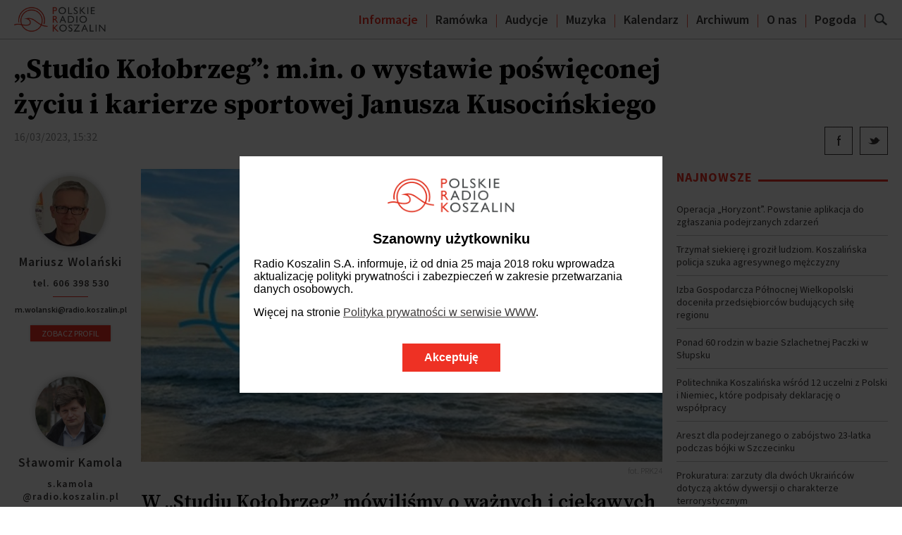

--- FILE ---
content_type: text/html; charset=UTF-8
request_url: https://prk24.pl/68531740/studio-kolobrzeg-min-o-wystawie-poswieconej-zyciu-i-karierze-sportowej-janusza-kusocinskiego
body_size: 10430
content:
<html>
<head>
	<meta charset="UTF-8"/>
    <meta name="viewport" content="width=device-width, initial-scale=1.0">
	<meta name="description" content="W &bdquo;Studiu Kołobrzeg&rdquo; m&oacute;wiliśmy o ważnych i ciekawych sprawach dotyczących miasta i jego okolic"/>
	<meta name="keywords" content="Radio Koszalin"/>
	<meta property="og:type" content="article"/>
	<meta property="og:title" content="&bdquo;Studio Kołobrzeg&rdquo;: m.in. o wystawie poświęconej życiu i karierze sportowej Janusza Kusocińskiego"/>
	<meta property="og:description" content="W &bdquo;Studiu Kołobrzeg&rdquo; m&oacute;wiliśmy o ważnych i ciekawych sprawach dotyczących miasta i jego okolic"/>
	<meta property="og:image" content="https://s4.tvp.pl/images2/d/3/1/uid_d31a49a8f195a9cc29f147bbd907db361678972999757_width_960_play_0_pos_0_gs_0_height_540.jpg"/>
	<meta property="og:url" content="http://prk24.pl/68531740/studio-kolobrzeg-min-o-wystawie-poswieconej-zyciu-i-karierze-sportowej-janusza-kusocinskiego"/>
	<meta name="twitter:card" content="summary_large_image"/>
	<meta name="twitter:site" content="@radiokoszalin"/>
	<meta name="twitter:creator" content="@radiokoszalin"/>
	<meta name="twitter:title" content="&bdquo;Studio Kołobrzeg&rdquo;: m.in. o wystawie poświęconej życiu i karierze sportowej Janusza Kusocińskiego"/>
	<meta name="twitter:url" content="http://prk24.pl/68531740/studio-kolobrzeg-min-o-wystawie-poswieconej-zyciu-i-karierze-sportowej-janusza-kusocinskiego"/>
	<meta name="twitter:description" content="W &bdquo;Studiu Kołobrzeg&rdquo; m&oacute;wiliśmy o ważnych i ciekawych sprawach dotyczących miasta i jego okolic"/>
	<meta name="twitter:image" content="https://s4.tvp.pl/images2/d/3/1/uid_d31a49a8f195a9cc29f147bbd907db361678972999757_width_960_play_0_pos_0_gs_0_height_540.jpg"/>
	<link href="https://fonts.googleapis.com/css?family=Source+Sans+Pro:300,400,600,700|Source+Serif+Pro:400,600,700&subset=latin-ext" rel="stylesheet" type="text/css"/>
	<link type="text/css" rel="stylesheet" href="//s.tvp.pl/files/radio-koszalin/css/style.css?v=1763577601"/>
	<link rel="icon" href="//s.tvp.pl/files/radio-koszalin/gfx/favicon.ico" type="image/x-icon"/>
	<link rel="shortcut icon" href="//s.tvp.pl/files/radio-koszalin/gfx/favicon.ico" type="image/x-icon"/>
	<link rel="canonical" href="/68531740/studio-kolobrzeg-min-o-wystawie-poswieconej-zyciu-i-karierze-sportowej-janusza-kusocinskiego" />
        
                <!--    Player 2      -->
        <link type="text/css" rel="stylesheet" href="https://s.tvp.pl/files/TVPlayer2/player2/1.57.0/player2.css"/>
        <link type="text/css" rel="stylesheet" href="https://s.tvp.pl/files/TVPlayer2/player2-theme-default/1.21.2/theme.css"/>
        <link type="text/css" rel="stylesheet" href="//s.tvp.pl/files/common/player2-init/1.0.1.min.css?v=rk1"/>
        <!--    Player 2    end  -->
	<title>
		&bdquo;Studio Kołobrzeg&rdquo;: m.in. o wystawie poświęconej życiu i karierze sportowej Janusza Kusocińskiego | Polskie Radio Koszalin
			</title>

	<link type="text/css" rel="stylesheet" href="https://s.tvp.pl/files/TVPlayer2/player2-radiobar/0.7.0/radiobar.css" />
	
	<style>
		.playlist-items .rcb-play-btn {width: 42px;height: 42px;font-size: 15px;}
		.rcb-play-btn {margin-left: 4px;}
		.rcb-play-btn {margin-left: 4px;background-color: #ef3225;box-shadow: 0px 0px 1px 1px rgba(0,0,0,0.3);}
	</style>
<!--	<link rel="icon" href="//s.tvp.pl/files/portale-v4/rio-2016/favicon.ico" type="image/x-icon"/> -->
<!--	<link rel="shortcut icon" href="//s.tvp.pl/files/portale-v4/rio-2016/favicon.ico" type="image/x-icon"/> --></head>
<body data-page-type="article">
		<div class="rk-cookie-overlay">
    <div class="rk-covl-bg"></div>
    <div class="rk-covl">
        <div class="rk-covl__i">
            <div class="rk-covl__c">
                <div class="rk-covl__w">
                    <div class="rk-covl__l">
                        <img src="//s.tvp.pl/files/radio-koszalin/gfx/logo-v2.png" title="Polskie Radio Koszalin"/>
                    </div>
                    <div class="rk-covl__t">
                                                    <h3>Szanowny użytkowniku</h3>
                                                                                                            <p>Radio Koszalin S.A. informuje, iż od dnia 25 maja 2018 roku wprowadza aktualizację polityki prywatności i zabezpieczeń w zakresie przetwarzania danych osobowych.</p>
                                                            <p>Więcej na stronie <a href="/27419409/polityka-prywatnosci-w-serwisie-www">Polityka prywatności w serwisie WWW</a>.</p>
                                                                            <div class="rk-covl__b">
                            <div class="rk-covl__ab">Akceptuję</div>
                        </div>
                    </div>
                </div>
            </div>
        </div>
    </div>
</div><header>
	<div class="top-menu sticky" data-sticky-margin="-20,-20,0,0,0,0">
		<div class="wrapper">
			<a href="/" class="logo"><img src="//s.tvp.pl/files/radio-koszalin/gfx/logo-v2.png" title="Polskie Radio Koszalin"/></a>
						<div>
                <ul>
                    <li class="active"><a href="/25886313/informacje">Informacje</a></li>
                    <li class=""><a href="/27186291/ramowka">Ramówka</a></li>
                    <li class=""><a href="/27396024/audycje">Audycje</a></li>
                    <li class=""><a href="/27186323/muzyka">Muzyka</a></li>
                    <li class=""><a href="/27186325/kalendarz">Kalendarz</a></li>
                    <li class=""><a href="/27186338/archiwum">Archiwum</a></li>
					<li class=""><a href="/27419476/zespol">O nas</a></li>
					<li class=""><a href="/27192678/pogoda">Pogoda</a></li>
                    <!-- <li class=""><a href="/27272115/miejscowosci">Turystyka</a></li> -->
                </ul>
                <div class="search-btn"></div>
                <div class="mobile-menu-btn"></div>
			</div>
		</div>
	</div>
	<div class="top-menu-fix"></div>
	<div class="search-form">
		<span class="close"></span>
		<div>Szukaj w serwisie</div>
		<form action="/szukaj" method="get">
			<label><input type="text" name="query"/></label>
			<input type="submit" class="submit-btn" value="Szukaj">
		</form>
	</div>
</header>	<div class="wrapper">
		<div class="module">
			<article class=" with-editors" data-url="http://prk24.pl/68531740/studio-kolobrzeg-min-o-wystawie-poswieconej-zyciu-i-karierze-sportowej-janusza-kusocinskiego" data-title="&bdquo;Studio Kołobrzeg&rdquo;: m.in. o wystawie poświęconej życiu i karierze sportowej Janusza Kusocińskiego">
				
				<div class="article-header">
					
					<h1 class="article-title">„Studio Kołobrzeg”: m.in. o wystawie poświęconej życiu i karierze sportowej Janusza Kusocińskiego</h1>
					
					<div class="article-meta">
						<span>16/03/2023, 15:32</span>
											</div>
					
					<div class="article-share">
						<span class="fb"></span>
						<span class="tw"></span>
						<!--<span class="ma"></span>-->
						<!--<span class="co"></span>-->
					</div>
				</div>
				
					<div class="article-editors">
					<div class="editor">
			<div class="editor-photo"><img src="https://s7.tvp.pl/images2/7/d/8/uid_7d85ce33e17930cd710159cbe7a47afc1587897724712_width_150_play_0_pos_0_gs_0_height_150.jpg"/></div>
		<div class="editor-name">Mariusz Wolański</div>
			<div class="editor-position">tel. 606 398 530</div>
				<div class="editor-sep-line"></div>
				<div class="editor-sections">m.wolanski@radio.koszalin.pl</div>
					<a class="profile-btn" href="/47750226/mariusz-wolanski">Zobacz profil</a>
	</div>			
					<div class="editor">
			<div class="editor-photo"><img src="https://s8.tvp.pl/images2/8/d/a/uid_8da801a86937a700b991921cf1961d281522699065039_width_150_play_0_pos_0_gs_0_height_150.png"/></div>
		<div class="editor-name">Sławomir Kamola</div>
			<div class="editor-position">s.kamola<br />@radio.koszalin.pl</div>
				<div class="editor-sep-line"></div>
				<div class="editor-sections">94 347 09 53</div>
					<a class="profile-btn" href="/36634414/slawomir-kamola">Zobacz profil</a>
	</div>			
			</div>
				
				<div class="article-body">
					
										
										
											<div class="article-image">
							<img src="https://s4.tvp.pl/images2/d/3/1/uid_d31a49a8f195a9cc29f147bbd907db361678972999757_width_1920_play_0_pos_0_gs_0_height_1080.jpg"/>
															<div class="article-image-signature">fot. PRK24</div>
													</div>
										
					<div class="article-body-inner">
													<div class="article-head">W „Studiu Kołobrzeg” mówiliśmy o ważnych i ciekawych sprawach dotyczących miasta i jego okolic.</div>
													
												
																															<p>
									<div>Od środy w holu kompleksu Milenium w Kołobrzegu czynna jest wystawa poświęcona życiu i karierze sportowej Janusza Kusocińskiego. Kusociński to nie tylko wybitny sportowiec, ale także wielki patriota. Słowo wstępne podczas wernisażu wygłosił Piotr Banasiak z Muzeum Sportu i Turystyki w Warszawie, z którym rozmawiał Mariusz Wolański.</div><div><br /></div>Występ na wystawę jest bezpłatny.		</p>
									<div class="paragraph-audio">
					<div class="audio-item" data-audio-player="full" data-audio-id="68531861" data-audio-src="https://s.tvp.pl/repository/audio/b/1/d/b1d446058659d86fc36ee4da7f4cb6121678972591217.mp3">
				<span class="audio-data">
					<span class="audio-title">rozmowa Mariusza Wolańskiego z Piotrem Banasiakiem</span>
				</span>
				<span class="audio-player-full" id="ap-68531861" ></span>
			</div>
			</div>
	
																									<p>
									<div>Nie od dziś wiadomo, że sport może być bardzo dobrym nośnikiem wartości. Dlatego przy okazji wielu świąt i rocznic wydarzeń historycznych często organizowane są okolicznościowe imprezy biegowe. Niedawno obchodziliśmy Dzień Pamięci Żołnierzy Wyklętych, którym w całej Polsce - także w naszym regionie - towarzyszyły Biegi Wilczym Tropem. <br /></div><div><br /></div><div>O idei takich biegów Mariusz Wolański rozmawiał z historykiem z Uniwersytetu Warszawskiego Igorem Niewiadomskim.</div>		</p>
									<div class="paragraph-audio">
					<div class="audio-item" data-audio-player="full" data-audio-id="68531890" data-audio-src="https://s.tvp.pl/repository/audio/9/9/a/99ad7cea26062bf2b6d8505ecd4a20d11678972416813.mp3">
				<span class="audio-data">
					<span class="audio-title">rozmowa Mariusza Wolańskiego z Igorem Niewiadomskim</span>
				</span>
				<span class="audio-player-full" id="ap-68531890" ></span>
			</div>
			</div>
	
																									<p>
									A Bieg Zaślubin w Kołobrzegu już najbliższą niedzielę. Będzie to 37.
 edycja tej bardzo popularnej imprezy biegowej, która rozgrywana jest na
 dystansie 15 kilometrów, a jej malownicza trasa zawsze wiedzie dzielnicą 
uzdrowiskową miasta.		</p>
									<div class="paragraph-audio">
					<div class="audio-item" data-audio-player="full" data-audio-id="68532012" data-audio-src="https://s.tvp.pl/repository/audio/c/a/0/ca0ae96582a944ea7de3013b4b71cab61678972805378.mp3">
				<span class="audio-data">
					<span class="audio-title">rozmowa Mariusza Wolańskiego z Jackiem Kusiem</span>
				</span>
				<span class="audio-player-full" id="ap-68532012" ></span>
			</div>
			</div>
	
																									<p>
									W powiecie kołobrzeskim funkcjonują dwa domy pomocy społecznej - jeden we Włościborzu, drugi w Gościnie. Obie palcówki wymagają ciągłego doposażania i dofinansowania. Na ten temat Mariusz Wolański rozmawiał z wicestarostą kołobrzeskim Jackiem Kusiem.		</p>
									
																									<p>
									mw/aj		</p>
									
																			
												
																	</div>
				</div>
				<aside>
	<div class="module box-top-newest">
		<div class="module-title"><span>Najnowsze</span></div>
			<div class="items">
					<a href="/90099865/operacja-horyzont-powstanie-aplikacja-do-zglaszania-podejrzanych-zdarzen" class="item">
								Operacja „Horyzont”. Powstanie aplikacja do zgłaszania podejrzanych zdarzeń			</a>
					<a href="/90101784/trzymal-siekiere-i-grozil-ludziom-koszalinska-policja-szuka-agresywnego-mezczyzny" class="item">
								Trzymał siekierę i groził ludziom. Koszalińska policja szuka agresywnego mężczyzny			</a>
					<a href="/90100479/izba-gospodarcza-polnocnej-wielkopolski-docenila-przedsiebiorcow-budujacych-sile-regionu" class="item">
								Izba Gospodarcza Północnej Wielkopolski doceniła przedsiębiorców budujących siłę regionu			</a>
					<a href="/90100440/ponad-60-rodzin-w-bazie-szlachetnej-paczki-w-slupsku" class="item">
								Ponad 60 rodzin w bazie Szlachetnej Paczki w Słupsku			</a>
					<a href="/90098347/politechnika-koszalinska-wsrod-12-uczelni-z-polski-i-niemiec-ktore-podpisaly-deklaracje-o-wspolpracy" class="item">
								Politechnika Koszalińska wśród 12 uczelni z Polski i Niemiec, które podpisały deklarację o współpracy			</a>
					<a href="/90099374/areszt-dla-podejrzanego-o-zabojstwo-23-latka-podczas-bojki-w-szczecinku" class="item">
								Areszt dla podejrzanego o zabójstwo 23-latka podczas bójki w Szczecinku			</a>
					<a href="/90099176/prokuratura-zarzuty-dla-dwoch-ukraincow-dotycza-aktow-dywersji-o-charakterze-terrorystycznym" class="item">
								Prokuratura: zarzuty dla dwóch Ukraińców dotyczą aktów dywersji o charakterze terrorystycznym			</a>
					<a href="/90098240/od-przedszkola-do-szkoly-sredniej-dzieci-i-mlodziez-z-darlowa-powiedzialy-stop-przemocy" class="item">
								Od przedszkola do szkoły średniej. Dzieci i młodzież z Darłowa powiedziały „stop przemocy”			</a>
					<a href="/90096825/marek-lagocki-zlozyl-pozew-sadowy-przeciwko-przewodniczacemu-koszalinskiej-rady-miasta" class="item">
								Marek Łagocki złożył pozew sądowy przeciwko przewodniczącemu koszalińskiej rady miasta			</a>
					<a href="/90096320/problemy-finansowe-pilki-recznej-koszalin-byle-zawodniczki-bez-wynagrodzenia-prezes-klubu-deklaruje-ich-splate" class="item">
								Problemy finansowe Piłki Ręcznej Koszalin. Byłe zawodniczki bez wynagrodzenia, prezes klubu deklaruje ich spłatę			</a>
			</div>
	</div>
	<div class="module box-top-newest">
		<div class="module-title"><span>Najczęściej czytane</span></div>
			<div class="items">
					<a href="/44265495/w-mikolajki-w-koszalinie-pojawia-sie-bozonarodzeniowe-iluminacje-miasto-zorganizuje-tez-swiateczny-jarmark-i-sylwestra" class="item">
								W Mikołajki w Koszalinie pojawią się bożonarodzeniowe iluminacje. Miasto zorganizuje też świąteczny jarmark i sylwestra			</a>
					<a href="/28551881/tysiace-dokumentow-w-tym-teczki-tajnych-wspolpracownikow-w-mieszkaniu-bylego-koszalinskiego-majora-wop-dokumenty-trafily-do-ipn" class="item">
								Teczki tajnych współpracowników w mieszkaniu byłego koszalińskiego majora WOP. Dokumenty przejął IPN			</a>
					<a href="/28377234/problemy-finansowe-pilki-recznej-koszalin-byle-zawodniczki-bez-wynagrodzenia-prezes-klubu-deklaruje-ich-splate" class="item">
								Problemy finansowe Piłki Ręcznej Koszalin. Byłe zawodniczki bez wynagrodzenia, prezes klubu deklaruje ich spłatę			</a>
					<a href="/28377235/w-slupsku-pozar-starej-nastawni-kolejowej-brak-osob-poszkodowanych" class="item">
								W Słupsku pożar starej nastawni kolejowej. Brak osób poszkodowanych			</a>
					<a href="/28377236/19-latek-ktory-mial-smiertelnie-ranic-nozem-mezczyzne-w-centrum-szczecinka-doprowadzony-do-prokuratury" class="item">
								19-latek, który miał śmiertelnie ranić nożem mężczyznę w centrum Szczecinka, usłyszał zarzuty			</a>
					<a href="/55614077/wieczorne-spotkania-o-bibliotecznych-inspiratorniach" class="item">
								„Wieczorne spotkania”: o bibliotecznych inspiratorniach			</a>
					<a href="/28377238/trzymal-siekiere-i-grozil-ludziom-koszalinska-policja-szuka-agresywnego-mezczyzny" class="item">
								Trzymał siekierę i groził ludziom. Koszalińska policja szuka agresywnego mężczyzny			</a>
					<a href="/28377239/studio-baltyk-region-min-o-planach-utworzenia-rady-seniorow-w-powiecie-koszalinskim" class="item">
								„Studio Bałtyk Region”: m.in. o planach utworzenia Rady Seniorów w powiecie koszalińskim			</a>
					<a href="/28377240/marek-lagocki-zlozyl-pozew-sadowy-przeciwko-przewodniczacemu-koszalinskiej-rady-miasta" class="item">
								Marek Łagocki złożył pozew sądowy przeciwko przewodniczącemu koszalińskiej rady miasta			</a>
					<a href="/36336115/z-okazji-50-lecia-panstwowe-liceum-sztuk-plastycznych-im-wladyslawa-hasiora-w-koszalinie-otwiera-drzwi-dla-zwiedzajacych" class="item">
								Z okazji 50-lecia Państwowe Liceum Sztuk Plastycznych im. Władysława Hasiora w Koszalinie otwiera drzwi dla zwiedzających			</a>
			</div>
	</div>
</aside>			</article>
		</div>
						<section class="module article-articles">
		<div class="module-title"><span>Najnowsze informacje z tej kategorii</span></div>
		<div class="items">
							<a href="/90093572/odszumianie-wystawa-fotografii-marka-lubacza" class="item">
											<span class="item-image">
							<img src="https://s1.tvp.pl/images2/a/b/d/uid_abd7554b5cda4a478d06ed3c8956b07f_width_480_play_0_pos_0_gs_0_height_270.jpeg"/>
						</span>
										<span class="item-title">„Odszumianie”. Wystawa fotografii Marka Lubacza</span>
				</a>
							<a href="/90092833/studio-kolobrzeg-min-o-cyklu-spotkan-history-live-czyli-historia-ktora-zyje" class="item">
											<span class="item-image">
							<img src="https://s5.tvp.pl/images2/e/2/3/uid_e23a90225c614b10b0a4be61de518dd6_width_480_play_0_pos_0_gs_0_height_270.jpg"/>
						</span>
										<span class="item-title">„Studio Kołobrzeg”: m.in. o cyklu spotkań „History Live, czyli historia, która żyje”</span>
				</a>
							<a href="/90074585/studio-kolobrzeg-min-o-prezentacji-unikatowego-kielicha-z-xvii-wieku" class="item">
											<span class="item-image">
							<img src="https://s4.tvp.pl/images2/4/b/5/uid_4b5a48b3200249b1b5026bf95d63264f_width_480_play_0_pos_0_gs_0_height_270.jpg"/>
						</span>
										<span class="item-title">„Studio Kołobrzeg”: m.in. o prezentacji unikatowego kielicha z XVII wieku</span>
				</a>
							<a href="/90065080/szkola-morska-w-kolobrzegu-z-nowa-silownia-uczniowie-pomogli-ja-otworzyc" class="item">
											<span class="item-image">
							<img src="https://s3.tvp.pl/images2/3/2/5/uid_32570fb116844cbc966c56cf8e2ed158_width_480_play_0_pos_0_gs_0_height_270.jpeg"/>
						</span>
										<span class="item-title">Szkoła Morska w Kołobrzegu z nową siłownią. Uczniowie pomogli ją otworzyć</span>
				</a>
							<a href="/90056525/studio-kolobrzeg-min-o-kolobrzeskim-dniu-wczesniaka-i-protescie-rolnikow" class="item">
											<span class="item-image">
							<img src="https://s4.tvp.pl/images2/d/5/b/uid_d5bd4930ebd5477d88945459f80b33e5_width_480_play_0_pos_0_gs_0_height_270.jpg"/>
						</span>
										<span class="item-title">„Studio Kołobrzeg”: m.in. o „Kołobrzeskim Dniu Wcześniaka” i proteście rolników</span>
				</a>
					</div>
	</section>
			</div>
	<footer>
	<div class="wrapper">
		<div class="logo">
			<img src="//s.tvp.pl/files/radio-koszalin/gfx/logo-white-v2.png" title="Polskie Radio Koszalin">
		</div>
		<div class="social-icons">
	<div><a class="fb" href="https://www.facebook.com/radiokoszalin/" onclick="window.open(this.href); return false;"></a></div>
	<div><a class="tw" href="https://twitter.com/radiokoszalin" onclick="window.open(this.href); return false;"></a></div>
	<div><a class="in" href="https://www.instagram.com/radiokoszalin/" onclick="window.open(this.href); return false;"></a></div>
</div>		<div class="links">
			<div class="item"><a href="/27419476/zespol">O nas</a></div>
			<div class="item"><a href="/27419424/oferta-reklamowa">Reklama</a></div>
			<div class="item"><a href="/27455046/kontakt">Kontakt</a></div>
		</div>
		<div class="copyright">&copy;2025 Polskie Radio Koszalin</div>
	</div>
</footer>	<!-- SCRIPTS -->
<div id="fb-root"></div>	
<script type="text/javascript" src="//s.tvp.pl/files/radio-koszalin/js/jquery/jquery-2.1.4.min.js"></script>
<script type="text/javascript" src="//s.tvp.pl/files/radio-koszalin/js/jquery/jquery-ui.min.js"></script>
<script type="text/javascript" src="//s.tvp.pl/files/radio-koszalin/js/jquery/jquery-ui.touch-punch.min.js"></script>
<script type="text/javascript" src="//s.tvp.pl/files/radio-koszalin/js/jquery/jquery.mobile.custom.min.js"></script>
<script type="text/javascript" src="//s.tvp.pl/files/radio-koszalin/js/jquery/jquery-monumentGallery.js?t=20190213"></script>
<script type="text/javascript" src="//s.tvp.pl/files/radio-koszalin/js/jquery-ajax-config.js"></script>
<script type="text/javascript" src="//s.tvp.pl/files/radio-koszalin/js/modernizr-2.8.3.min.js"></script>
<script type="text/javascript" src="//s.tvp.pl/files/tvplayer/1.8.29/tvplayer.min.js"></script>
<script type="text/javascript" src="//s.tvp.pl/files/radio-koszalin/js/stream-player.js?v=1763577601"></script>
<script type="text/javascript" src="//s.tvp.pl/files/radio-koszalin/js/script.js?v=1763577601"></script>
 
<!-- Player 2 -->
<script type="text/javascript" src="//s.tvp.pl/files/TVPlayer2/polyfills-for-browser/1.3.0/polyfills.min.js"></script>
<script type="text/javascript" src="//s.tvp.pl/files/TVPlayer2/player2/1.57.0/player2.js"></script>
<script type="text/javascript" src="//s.tvp.pl/files/TVPlayer2/player2-theme-default/1.21.2/theme.js"></script>
<script type="text/javascript" src="//s.tvp.pl/files/common/player2-init/1.0.1.js?v=rk1"></script>
<!-- Player 2 end -->

<!-- YT IFRAME API -->
<script type="text/javascript" src="https://www.youtube.com/iframe_api"></script>

<!-- INSTAGRAM -->
<script src="https://cdn.lightwidget.com/widgets/lightwidget.js"></script>

<!-- TWITTER -->
<script>!function(d,s,id){var js,fjs=d.getElementsByTagName(s)[0];if(!d.getElementById(id)){js=d.createElement(s);js.id=id;js.src="https://platform.twitter.com/widgets.js";fjs.parentNode.insertBefore(js,fjs);}}(document,"script","twitter-wjs");</script>

<!-- STATS -->
<img style="width:1px;height:1px;position:absolute;margin-top:-1px" src="/sess/viewrequest?object_id=68531740" alt="" />
<!-- GOOGLE ANALYTICS -->
	<script>(function(i,s,o,g,r,a,m){i['GoogleAnalyticsObject']=r;i[r]=i[r]||function(){(i[r].q=i[r].q||[]).push(arguments)},i[r].l=1*new Date();a=s.createElement(o),m=s.getElementsByTagName(o)[0];a.async=1;a.src=g;m.parentNode.insertBefore(a,m)})(window,document,'script','https://www.google-analytics.com/analytics.js','ga'); ga('create', 'UA-89586175-1', 'auto'); ga('send', 'pageview');</script>
</body>
</html>

--- FILE ---
content_type: text/css
request_url: https://s.tvp.pl/files/radio-koszalin/css/style.css?v=1763577601
body_size: 44666
content:
*,*:before,*:after{-webkit-box-sizing:border-box;-moz-box-sizing:border-box;box-sizing:border-box}html{font-family:sans-serif;-ms-text-size-adjust:100%;-webkit-text-size-adjust:100%;font-size:62.5%;font-size:-webkit-calc(1em * .625);font-size:calc(1em * .625)}html,body{width:100%;margin:0;padding:0}article,aside,details,figcaption,figure,footer,header,hgroup,main,nav,section,summary{display:block}audio,canvas,progress,video{display:inline-block;vertical-align:baseline}audio:not([controls]){display:none;height:0}[hidden],template{display:none}a{background:transparent;text-decoration:underline}a:active,a:hover{outline:0}a:hover{text-decoration:none}b,strong{font-weight:bold}small{font-size:85%}sub,sup{font-size:75%;line-height:0;position:relative;vertical-align:baseline}sup{top:-0.5em}sub{bottom:-0.25em}img{border:0;-ms-interpolation-mode:bicubic}svg:not(:root){overflow:hidden}button,input,optgroup,select,textarea{color:inherit;font:inherit;margin:0}button{overflow:visible}button,select{text-transform:none}button,html input[type="button"],input[type="reset"],input[type="submit"]{-webkit-appearance:button;cursor:pointer}button[disabled],html input[disabled]{cursor:default}button::-moz-focus-inner,input::-moz-focus-inner{border:0;padding:0}input{line-height:normal}input[type="checkbox"],input[type="radio"]{box-sizing:border-box;padding:0}fieldset,legend{border:0;margin:0;padding:0}textarea{overflow:auto}optgroup{font-weight:bold}table{border-collapse:collapse;border-spacing:0}td,th{padding:0}ul,ol{list-style:none;margin:0;padding:0}li{margin:0;padding:0}@media print{*{text-shadow:none !important;color:#000 !important;background:transparent !important;box-shadow:none !important}a,a:visited{text-decoration:underline}a[href^="javascript:"]:after,a[href^="#"]:after{content:""}pre,blockquote{border:1px solid #999;page-break-inside:avoid}thead{display:table-header-group}tr,img{page-break-inside:avoid}img{max-width:100% !important}p,h2,h3{orphans:3;widows:3}h2,h3{page-break-after:avoid}select{background:#fff !important}}body{min-width:320px;background-color:#fff;color:#3d3a3a;font-family:'Source Sans Pro', sans-serif;overflow-x:hidden;overflow-y:scroll;font-size:16px;font-size:1.6rem}@media print{body>script,body>img,body>iframe,body>div.fb-root{display:none !important}}a{color:#3d3a3a;text-decoration:none}a:hover{text-decoration:underline}img{display:block;max-width:100%}.cf:before,.cf:after{content:'';display:table}.cf:after{clear:both}.wrapper{display:block;position:relative;margin:0 auto;padding:0 20px;width:100%;max-width:1920px;background-color:#fff}.wrapper.no-bg{background:transparent}*[data-redir]{cursor:pointer}.devel-esi-link{font-size:12px;font-size:1.2rem;color:#909090}.hidden{display:none !important}.rel{position:relative}.rek-rel{position:relative}.rek div,.rek-rel div{margin:0px auto !important}@media all and (max-width: 959px){.rek,.rek-rel{display:none !important}}@media print{.rek,.rek-rel{display:none !important}}.rek-mob{display:none !important}.rek-mob div{margin:0 auto !important;max-width:100% !important}@media only screen and (max-width: 959px){.rek-mob{display:block !important}}@media print{.rek-mob{display:none !important}}.rek-sky-l{position:absolute;top:10px;right:101%}@media only screen and (max-width: 959px){.rek-sky-l{display:none !important}}@media print{.rek-sky-l{display:none !important}}.rek-sky-r{position:absolute;top:10px;left:101%}@media only screen and (max-width: 959px){.rek-sky-r{display:none !important}}@media print{.rek-sky-r{display:none !important}}.rek-grid{margin:0 !important;width:50% !important}.rek-grid div>div>ins{display:table !important;margin:10px auto !important}.rek-grid>div>div>div{margin:10px auto !important}.rek-grid.grid-1-1{width:100% !important}@media print{.rek-grid{display:none !important}}@media print{.adocean-btm-adv{display:none !important}}.adocean-btm-adv div{margin:10px auto !important;display:block !important}.adocean-right-adv{margin:20px auto}@media print{.adocean-right-adv{display:none !important}}.apc{position:relative;width:0;height:0;overflow:hidden}.m-0-auto{margin:0 auto}.m-0{margin:0}.mt-0{margin-top:0}.mt-20{margin-top:20px}.mt-30{margin-top:30px}.mt-60{margin-top:60px}.mb-0{margin-bottom:0}.mb-20{margin-bottom:20px}.mb-40{margin-bottom:40px}.rk-covl-bg{position:fixed;display:none;top:0;left:0;right:0;bottom:0;z-index:999999998;background-color:rgba(0,0,0,0.75)}.rk-covl{position:fixed;display:none;z-index:999999999;bottom:0;left:0;right:0;flex:0 0 100%;height:100vh}@media all and (max-width: 959px){.rk-covl{position:absolute}}.rk-covl,.rk-covl:before,.rk-covl:after,.rk-covl *,.rk-covl *:before,.rk-covl *:after{-webkit-box-sizing:border-box;-moz-box-sizing:border-box;box-sizing:border-box}.rk-covl__i{display:flex;flex-wrap:wrap;align-items:center;justify-content:flex-start;height:100vh}@media all and (max-width: 767px){.rk-covl__i{height:auto;align-items:flex-start;justify-content:center}}.rk-covl__c{width:90%;max-width:600px;margin:60px auto 0;background-color:#fff;color:#000;font-family:'Lato', sans-serif;font-weight:normal;font-size:16px;font-size:1.6rem;-webkit-touch-callout:none;-webkit-user-select:none;-khtml-user-select:none;-moz-user-select:none;-ms-user-select:none;user-select:none}@media all and (max-width: 767px){.rk-covl__c{font-size:14px;font-size:1.4rem}}.rk-covl__w{margin:0 auto;padding:30px 20px;position:relative}.rk-covl__w:before,.rk-covl__w:after{content:'';display:table}.rk-covl__w:after{clear:both}.rk-covl__l{margin:0 0 25px}.rk-covl__l img{width:180px;display:block;margin:0 auto}@media all and (max-width: 599px){.rk-covl__l img{width:140px}}.rk-covl__t h3{display:block;text-align:center;margin:10px 0;font-weight:bold;font-size:20px;font-size:2rem}@media all and (max-width: 599px){.rk-covl__t h3{font-size:18px;font-size:1.8rem}}.rk-covl__t p{margin:15px 0}.rk-covl__t a{text-decoration:underline}.rk-covl__t a:hover{text-decoration:none}.rk-covl__b{margin:25px 0 0}.rk-covl__b:before,.rk-covl__b:after{content:'';display:table}.rk-covl__b:after{clear:both}@media all and (max-width: 959px){.rk-covl__b{text-align:center}}.rk-covl__ab{display:table;margin:10px auto 0;padding:10px 30px;font-weight:bold;border:solid 1px #ee3124;background-color:#ee3124;color:#fff;cursor:pointer}i.icon-play,i.icon-gallery{display:block}i.icon-play img,i.icon-gallery img{max-width:100%}header{-webkit-touch-callout:none;-webkit-user-select:none;-khtml-user-select:none;-moz-user-select:none;-ms-user-select:none;user-select:none}@media print{header{display:none}}header .top-menu{position:fixed;top:0;left:0;right:0;z-index:8999;background:#fff;font-weight:600;font-size:18px;font-size:1.8rem;transition:all 0.2s ease-in-out;border-bottom:solid 1px #bbb}header .top-menu .wrapper{display:flex;align-items:center;justify-content:space-between;flex-wrap:nowrap;height:55px}header .top-menu .wrapper>a{display:block}header .top-menu .wrapper>a img{transition:width 0.2s ease-in-out;width:130px}header .top-menu .wrapper>div{display:flex;align-items:center;justify-content:flex-end}header .top-menu .wrapper>div ul{display:flex;align-items:center;justify-content:flex-start}header .top-menu .wrapper>div ul li{display:inline-block}header .top-menu .wrapper>div ul li:after{content:'|';display:inline-block;padding:0 10px;color:#ee3124;font-weight:300}header .top-menu .wrapper>div ul li a{text-decoration:none}header .top-menu .wrapper>div ul li.active a{color:#ee3124}@media all and (max-width: 767px){header .top-menu .wrapper>div ul{display:none;position:absolute;width:150px;right:0;top:54px;padding:10px 20px;background-color:#fff;text-align:right;-webkit-box-shadow:5px 6px 3px rgba(0,0,0,0.1),-5px 6px 3px rgba(0,0,0,0.1);-mox-box-shadow:5px 6px 3px rgba(0,0,0,0.1),-5px 6px 3px rgba(0,0,0,0.1);box-shadow:5px 6px 3px rgba(0,0,0,0.1),-5px 6px 3px rgba(0,0,0,0.1);z-index:9999}header .top-menu .wrapper>div ul li{display:block;margin:10px 0}header .top-menu .wrapper>div ul li:first-child{margin-top:0}header .top-menu .wrapper>div ul li:after{display:none}header .top-menu .wrapper>div ul li a{text-decoration:none}}header .top-menu .wrapper>div .search-btn{width:20px;height:20px;background:transparent url("../gfx/sprites/search.png") no-repeat center center;cursor:pointer}@media screen and (max-width: 767px){header .top-menu .wrapper>div .search-btn{margin-right:20px}}header .top-menu .wrapper>div .mobile-menu-btn{width:30px;height:24px;background:transparent url("../gfx/sprites/sprites.png") no-repeat -170px 0;cursor:pointer;display:none}@media screen and (max-width: 767px){header .top-menu .wrapper>div .mobile-menu-btn{display:block}}@media screen and (max-width: 1219px){header .top-menu{font-size:16px;font-size:1.6rem}}@media screen and (max-width: 959px){header .top-menu{font-size:14px;font-size:1.4rem}header .top-menu .wrapper>div ul li:after{padding:0 6px}}@media screen and (max-width: 767px){header .top-menu{font-size:18px;font-size:1.8rem}header .top-menu.expanded .wrapper>div ul{display:block}}header .top-menu-fix{display:block;height:54px}header .search-form{display:flex;align-items:center;justify-content:flex-start;flex-direction:column;position:fixed;top:-100vh;left:0;width:100%;height:100vh;z-index:10001;padding:50px 20px 20px;background-color:#fff;transition:all 0.2s ease-in-out;font-family:'Source Sans Pro', sans-serif;font-weight:bold;color:#3d3a3a;font-size:20px;font-size:2rem}header .search-form span.close{position:absolute;top:20px;right:20px;width:20px;height:20px;background:transparent url("../gfx/sprites/close.png") no-repeat center center;cursor:pointer}header .search-form form{display:flex;align-items:center;justify-content:center;flex-direction:column;width:100%;max-width:800px;margin-top:50px}header .search-form form label{display:block;width:100%}header .search-form form input[type='text']{width:100%;margin:0;padding:0 0 5px;border-top:0 none;border-right:0 none;border-left:0 none;border-bottom:solid 2px #ee3124;font-family:'Source Sans Pro', sans-serif;font-weight:bold;outline:none;font-size:24px;font-size:2.4rem}header .search-form form input[type='submit']{display:block;margin-top:20px;padding:5px 20px;border:0 none;outline:none;background-color:#ee3124;color:#fff;cursor:pointer;font-family:'Source Sans Pro', sans-serif;font-weight:bold;outline:none;font-size:16px;font-size:1.6rem}header .search-form.visible{top:0}header .top-bar{width:100%;height:125px;position:relative;border-bottom:solid 3px #ee3124;overflow:hidden}@media all and (max-width: 959px){header .top-bar{display:none}}header .top-bar .top-bar-image{position:absolute;top:0;left:50%;width:2000px;height:125px;margin-left:-1000px;z-index:-1}header .top-bar .top-bar-image img{display:block;width:2000px;height:125px}header .top-bar .wrapper{background-color:transparent;height:125px}header .top-bar .search-form{position:absolute;right:20px;top:18px;color:#fff;font-size:12px;font-size:1.2rem;z-index:998}header .top-bar .search-form form{display:table;-webkit-box-shadow:0 0 5px rgba(0,0,0,0.2);-moz-box-shadow:0 0 5px rgba(0,0,0,0.2);box-shadow:0 0 5px rgba(0,0,0,0.2)}header .top-bar .search-form form>span{display:table-cell;vertical-align:middle}header .top-bar .search-form form input[type="text"]{width:140px;height:28px;margin:0;padding:0 5px;color:#909090;border:solid 1px #dadada}header .top-bar .search-form form .submit-btn{display:block;position:relative;width:28px;height:28px;margin:0;padding:0;border:0 none;background-color:#ee3124;cursor:pointer}header .top-bar .search-form form .submit-btn i{display:block;position:absolute;top:5px;left:4px;width:20px;height:20px;background:transparent url("../gfx/sprites/sprites.png") no-repeat -150px 0}@media screen and (max-width: 479px){header .top-bar .search-form{right:0}}.social-bar{display:none;position:relative;margin:10px 20px !important}.social-bar:before,.social-bar:after{content:'';display:table}.social-bar:after{clear:both}@media print{.social-bar{display:none}}.social-bar .current-date{display:table;float:left;border-left:solid 1px #ee3124;border-right:solid 1px #ee3124;font-family:'Source Sans Pro', sans-serif;padding:0 10px;margin:8px 20px 0 0;font-weight:700;text-transform:uppercase;font-size:20px;font-size:2rem}@media all and (max-width: 1219px){.social-bar .current-date{margin:8px 20px 0 0;font-size:18px;font-size:1.8rem}}@media all and (max-width: 959px){.social-bar .current-date{margin:8px 20px 0 0;font-size:20px;font-size:2rem}}@media all and (max-width: 767px){.social-bar .current-date{margin:8px 20px 0 0;font-size:18px;font-size:1.8rem}}@media all and (max-width: 599px){.social-bar .current-date{margin:30px 20px 0 0;font-size:16px;font-size:1.6rem}}@media all and (max-width: 479px){.social-bar .current-date{margin:40px auto 0;float:none;font-size:14px;font-size:1.4rem}}.social-bar div.weather{display:table;float:left;margin:0 160px 0 0;color:#ee3124;font-size:20px;font-size:2rem}@media all and (max-width: 1219px){.social-bar div.weather{margin:0 35px 0 0;font-size:18px;font-size:1.8rem}}@media all and (max-width: 959px){.social-bar div.weather{clear:both;margin:10px 0 0;font-size:20px;font-size:2rem}}@media all and (max-width: 767px){.social-bar div.weather{clear:both;margin:10px 0 0;font-size:18px;font-size:1.8rem}}@media all and (max-width: 599px){.social-bar div.weather{clear:both;margin:10px 0 0;font-size:16px;font-size:1.6rem}}@media all and (max-width: 479px){.social-bar div.weather{clear:both;float:none;margin:20px auto;font-size:14px;font-size:1.4rem}}.social-bar div.weather>div{display:table-cell;vertical-align:middle;padding:0 5px 0 0;height:40px}.social-bar div.weather .temp-h{font-size:30px;font-size:3rem;font-weight:600}.social-bar div.weather .temp-l,.social-bar div.weather .wind{vertical-align:bottom;padding-bottom:5px;font-weight:300;font-size:14px;font-size:1.4rem}.social-bar div.weather .temp-l span,.social-bar div.weather .wind span{font-weight:600}.social-bar a.weather{display:table;float:left;margin:8px 160px 0 0;color:#ee3124;text-decoration:none;font-size:20px;font-size:2rem}@media all and (max-width: 1219px){.social-bar a.weather{margin:7px 35px 0 0;font-size:18px;font-size:1.8rem}}@media all and (max-width: 959px){.social-bar a.weather{margin:8px 0 0 0;font-size:20px;font-size:2rem}}@media all and (max-width: 767px){.social-bar a.weather{margin:7px 0 0 0;font-size:18px;font-size:1.8rem}}@media all and (max-width: 599px){.social-bar a.weather{margin:28px 0 0 0;font-size:16px;font-size:1.6rem}}@media all and (max-width: 479px){.social-bar a.weather{float:none;margin:20px auto 0;font-size:14px;font-size:1.4rem}}.social-bar a.weather>span{display:table-cell;vertical-align:middle;padding:0 5px 0 0}.social-bar a.weather .icon{font-weight:600;width:30px}.social-bar a.weather .text{font-weight:700;text-transform:uppercase}.social-bar .top-audio-stream{display:table;float:left;overflow:hidden;color:#ee3124;cursor:pointer;outline:0 none;font-size:16px;font-size:1.6rem}.social-bar .top-audio-stream:before,.social-bar .top-audio-stream:after{content:'';display:table}.social-bar .top-audio-stream:after{clear:both}@media all and (max-width: 959px){.social-bar .top-audio-stream{clear:both;float:left;margin:10px 0 0}}@media all and (max-width: 479px){.social-bar .top-audio-stream{clear:both;float:none;margin:20px auto 0}}.social-bar .top-audio-stream:hover{text-decoration:none}.social-bar .top-audio-stream .stream-icon{display:block;float:left;width:50px;padding-right:10px;border-right:solid 1px #ee3124;margin-right:10px}@media all and (max-width: 479px){.social-bar .top-audio-stream .stream-icon{width:45px}}.social-bar .top-audio-stream .stream-icon .icon-play{display:block}.social-bar .top-audio-stream .stream-icon .icon-pause{display:none}.social-bar .top-audio-stream .stream-data{display:block;float:left}.social-bar .top-audio-stream .stream-data .stream-title{display:block;font-weight:700;margin-top:-2px;text-transform:uppercase;font-size:20px;font-size:2rem}@media all and (max-width: 479px){.social-bar .top-audio-stream .stream-data .stream-title{margin-top:-1px;font-size:16px;font-size:1.6rem}}.social-bar .top-audio-stream .stream-data .stream-broadcast{display:block;font-weight:600;color:#000;font-size:12px;font-size:1.2rem}@media all and (max-width: 479px){.social-bar .top-audio-stream .stream-data .stream-broadcast{font-size:10px;font-size:1rem}}.social-bar .top-audio-stream .stream-data .stream-broadcast .item{display:none}.social-bar .top-audio-stream .stream-data .stream-broadcast .item.active{display:block}.social-bar .social-icons{position:absolute;top:-10px;right:0;display:table;z-index:998}.social-bar .social-icons div{display:table-cell;padding-left:10px}.social-bar .social-icons div a{display:block;width:30px;height:30px;background:transparent url("../gfx/sprites/social-icons.png") no-repeat 0 0;background-size:151px 30px;-webkit-box-shadow:0 1px 3px rgba(0,0,0,0.5);-moz-box-shadow:0 1px 3px rgba(0,0,0,0.5);box-shadow:0 1px 3px rgba(0,0,0,0.5)}.social-bar .social-icons div a.fb{background-position:0 0}.social-bar .social-icons div a.tw{background-position:-30px 0}.social-bar .social-icons div a.in{background-position:-60px 0}.social-bar .social-icons div a.yt{background-position:-120px 0}.social-bar .social-icons div a.sc{background-position:-150px 0}footer{margin-top:30px}@media print{footer{display:none !important}}footer .wrapper{width:100% !important;max-width:100% !important;padding-bottom:30px;background-color:#444;text-align:center;font-family:'Source Sans Pro', sans-serif;font-size:16px;font-size:1.6rem}@media all and (max-width: 767px){footer .wrapper{font-size:14px;font-size:1.4rem}}footer .wrapper a{color:#fdfdfd}footer .wrapper>div{margin:0 auto;padding-top:30px}footer .wrapper .logo img{display:table;margin:0 auto;width:183px}footer .wrapper .social-icons{display:table}footer .wrapper .social-icons div{display:table-cell;padding:0 5px}footer .wrapper .social-icons div a{display:block;width:50px;height:50px;background:transparent url("../gfx/sprites/social-icons.png") no-repeat 0 0;background-size:250px 50px;border:0 none;border-radius:50%;-webkit-border-radius:50%}footer .wrapper .social-icons div a.fb{background-position:0 0}footer .wrapper .social-icons div a.tw{background-position:-50px 0}footer .wrapper .social-icons div a.in{background-position:-100px 0}footer .wrapper .social-icons div a.yt{background-position:-150px 0}footer .wrapper .social-icons div a.sc{background-position:-200px 0}footer .wrapper .links{display:table}footer .wrapper .links .item{display:table-cell;padding:0 5px}footer .wrapper .copyright{color:#909090;font-size:13px;font-size:1.3rem}@media all and (max-width: 959px){footer .wrapper .copyright{margin:30px auto 50px}}.grid{position:relative;width:100%;display:grid;grid-column-gap:20px;grid-row-gap:20px;grid-template-columns:100%}.grid.col-2{grid-template-columns:repeat(2, calc((100% + 20px) / 2 - 20px))}.grid.col-2-inner{grid-template-columns:repeat(2, calc((100% + 20px) / 2 - 20px))}.grid.col-3{grid-template-columns:repeat(3, calc((100% + 20px) / 3 - 20px))}.grid.col-4{grid-template-columns:repeat(4, calc((100% + 20px) / 4 - 20px))}@media all and (max-width: 959px){.grid.responsive.col-2{grid-template-columns:100%}.grid.responsive.col-4{grid-template-columns:repeat(2, calc((100% + 20px) / 2 - 20px))}}@media all and (max-width: 767px){.grid.responsive.col-3{grid-template-columns:repeat(2, calc((100% + 20px) / 2 - 20px))}}@media all and (max-width: 479px){.grid.responsive.col-2-inner{grid-template-columns:100%}.grid.responsive.col-4{grid-template-columns:100%}}section.content{display:flex;align-items:flex-start;justify-content:stretch;margin:20px 0}@media all and (max-width: 959px){section.content{flex-wrap:wrap}}section.content .content-container{flex:100% 1 1;margin-right:20px;font-size:20px;font-size:2rem}@media all and (max-width: 1219px){section.content .content-container{font-size:18px;font-size:1.8rem}}@media all and (max-width: 959px){section.content .content-container{flex:100% 0 0;margin-bottom:20px;font-size:20px;font-size:2rem}}@media all and (max-width: 767px){section.content .content-container{font-size:18px;font-size:1.8rem}}@media all and (max-width: 599px){section.content .content-container{font-size:16px;font-size:1.6rem}}@media all and (max-width: 479px){section.content .content-container{font-size:14px;font-size:1.4rem}}section.content aside{flex:300px 0 0}@media all and (max-width: 959px){section.content aside{flex:100% 0 0}}.module{margin:20px 0;position:relative}.module.p-0{padding:0}.module.m-0{margin:0}.module .module-title{display:block;width:100%;margin-bottom:20px;border-bottom:solid 3px #ee3124;text-transform:uppercase;font-family:'Source Sans Pro', sans-serif;font-weight:700;font-size:18px;font-size:1.8rem}.module .module-title span,.module .module-title a{display:inline-block;margin-bottom:-8px;padding-right:8px;letter-spacing:1px;background-color:#fff;color:#ee3124;text-decoration:none}.module.dark{padding:20px;background-color:#444}.module.dark .module-title{border-bottom:solid 3px #fff}.module.dark .module-title span,.module.dark .module-title a{background-color:#444;color:#fff}.module.slupsk-module{padding:20px;background-color:#ff811b}.module.slupsk-module .module-title{border-bottom:solid 3px #fff}.module.slupsk-module .module-title span,.module.slupsk-module .module-title a{background-color:#ff811b;color:#fff}.module.kolobrzeg-module{padding:20px;background-color:#208dd3}.module.kolobrzeg-module .module-title{border-bottom:solid 3px #fff}.module.kolobrzeg-module .module-title span,.module.kolobrzeg-module .module-title a{background-color:#208dd3;color:#fff}.module.red{padding:20px;background-color:#ee3124}.module.red .module-title{border-bottom:solid 3px #fff}.module.red .module-title span,.module.red .module-title a{background-color:#ee3124;color:#fff}.banner-module{display:flex;align-items:center;justify-content:center;margin:40px 0}.banner-module.desktop{display:block}.banner-module.mobile{display:none}.banner-module a{display:flex;align-items:center;justify-content:center}.banner-module a img{display:block;max-width:100%}@media all and (max-width: 767px){.banner-module.desktop{display:none}.banner-module.mobile{display:block}}.stream-module{display:flex;align-items:flex-start;justify-content:flex-start;flex-wrap:wrap;padding:20px;color:#444;-webkit-touch-callout:none;-webkit-user-select:none;-khtml-user-select:none;-moz-user-select:none;-ms-user-select:none;user-select:none}.stream-module .stream-data{flex:370px 0 0;padding-right:20px}@media all and (max-width: 1219px){.stream-module .stream-data{flex:290px 0 0}}@media all and (max-width: 959px){.stream-module .stream-data{flex:100% 0 0;padding-right:0;padding-bottom:10px}}.stream-module .stream-player-container{flex:calc(100% - 370px) 0 0;padding-top:calc(9 / 16 * (100% - 370px));height:0;background-color:#000;position:relative}@media all and (max-width: 1219px){.stream-module .stream-player-container{flex:calc(100% - 290px) 0 0;padding-top:calc(9 / 16 * (100% - 290px))}}@media all and (max-width: 959px){.stream-module .stream-player-container{flex:100% 0 0;padding-top:calc(9 / 16 * 100%)}}.stream-module .stream-player-container .stream-player-inner{position:absolute;top:0;left:0;right:0;bottom:0}.stream-module .stream-player-container .stream-player-inner iframe{display:block;width:100%;height:100%}.stream-module .stream-header{margin-bottom:20px;font-weight:900;text-transform:uppercase;color:#000;font-size:30px;font-size:3rem}.stream-module .stream-header div{margin-top:-10px;color:#ee3124}@media all and (max-width: 1219px){.stream-module .stream-header{font-size:24px;font-size:2.4rem}}@media all and (max-width: 959px){.stream-module .stream-header{margin-bottom:10px;font-size:30px;font-size:3rem}}@media all and (max-width: 479px){.stream-module .stream-header{font-size:24px;font-size:2.4rem}}.stream-module .stream-title{margin-bottom:5px;font-weight:600;color:#ee3124;font-size:26px;font-size:2.6rem}@media all and (max-width: 1219px){.stream-module .stream-title{font-size:20px;font-size:2rem}}@media all and (max-width: 959px){.stream-module .stream-title{font-size:26px;font-size:2.6rem}}@media all and (max-width: 479px){.stream-module .stream-title{font-size:20px;font-size:2rem}}.stream-module .stream-lead{margin-bottom:0;color:#000;font-size:20px;font-size:2rem}@media all and (max-width: 1219px){.stream-module .stream-lead{font-size:16px;font-size:1.6rem}}@media all and (max-width: 959px){.stream-module .stream-lead{font-size:20px;font-size:2rem}}@media all and (max-width: 479px){.stream-module .stream-lead{font-size:16px;font-size:1.6rem}}.main-module{color:#444;-webkit-touch-callout:none;-webkit-user-select:none;-khtml-user-select:none;-moz-user-select:none;-ms-user-select:none;user-select:none}.main-module .main-module-row{width:100%;display:flex;flex-wrap:wrap;align-items:stretch;justify-content:space-between}.main-module .main-module-row:first-child{margin-bottom:20px}.main-module .main-module-row:first-child .module-item-first{position:relative;width:calc((100% + 20px) * 2 / 3 - 20px);font-weight:600;-webkit-box-shadow:0 0 10px rgba(0,0,0,0.3);-moz-box-shadow:0 0 10px rgba(0,0,0,0.3);box-shadow:0 0 10px rgba(0,0,0,0.3)}@media all and (max-width: 959px){.main-module .main-module-row:first-child .module-item-first{width:100%}}.main-module .main-module-row:first-child .module-item-first .item-video{border-top:3px solid #ee3124}.main-module .main-module-row:first-child .module-item-first .item-video .container{position:relative;height:0;padding-top:56.25%}.main-module .main-module-row:first-child .module-item-first .item-video .container .inner{position:absolute;top:0;right:0;bottom:0;left:0;background-color:#000}.main-module .main-module-row:first-child .module-item-first .item-video .container .inner .item{position:relative;width:100%;height:100%;overflow:auto;-webkit-box-shadow:0 0 10px rgba(0,0,0,0.3);-moz-box-shadow:0 0 10px rgba(0,0,0,0.3);box-shadow:0 0 10px rgba(0,0,0,0.3)}.main-module .main-module-row:first-child .module-item-first .item-video .container .inner .item img{display:block;height:100%;margin:0 auto;cursor:pointer}.main-module .main-module-row:first-child .module-item-first .item-video .container .inner .item iframe{display:block;min-width:100%;min-height:100%;margin:0 auto}.main-module .main-module-row:first-child .module-item-first .item-video .container .inner .item .icon-play{display:block;position:absolute;top:50%;left:50%;width:100px;height:100px;margin-top:-50px;margin-left:-50px;z-index:5;opacity:.9;-webkit-opacity:.9;filter:alpha(opacity=90)}.main-module .main-module-row:first-child .module-item-first .item-video .container .inner .item .icon-play img{width:100%}@media all and (max-width: 1219px){.main-module .main-module-row:first-child .module-item-first .item-video .container .inner .item .icon-play{width:80px;height:80px;margin-top:-40px;margin-left:-40px}}@media all and (max-width: 959px){.main-module .main-module-row:first-child .module-item-first .item-video .container .inner .item .icon-play{width:100px;height:100px;margin-top:-50px;margin-left:-50px}}@media all and (max-width: 767px){.main-module .main-module-row:first-child .module-item-first .item-video .container .inner .item .icon-play{width:80px;height:80px;margin-top:-40px;margin-left:-40px}}@media all and (max-width: 599px){.main-module .main-module-row:first-child .module-item-first .item-video .container .inner .item .icon-play{width:80px;height:80px;margin-top:-40px;margin-left:-40px}}@media all and (max-width: 479px){.main-module .main-module-row:first-child .module-item-first .item-video .container .inner .item .icon-play{width:50px;height:50px;margin-top:-25px;margin-left:-25px}}.main-module .main-module-row:first-child .module-item-first .item-video .container .inner .item:hover .icon-play{opacity:1;-webkit-opacity:1;filter:alpha(opacity=100)}.main-module .main-module-row:first-child .module-item-first .item-image{border-top:3px solid #ee3124}.main-module .main-module-row:first-child .module-item-first .item-image img{-webkit-box-shadow:0 0 10px rgba(0,0,0,0.3);-moz-box-shadow:0 0 10px rgba(0,0,0,0.3);box-shadow:0 0 10px rgba(0,0,0,0.3)}.main-module .main-module-row:first-child .module-item-first .item-image .poi{font-size:12px;font-size:1.2rem;color:#909090;text-align:right}.main-module .main-module-row:first-child .module-item-first .item-video+.item-image{display:none}.main-module .main-module-row:first-child .module-item-first .item-title{display:block;position:absolute;left:0;right:0;bottom:0;padding:10px;background-color:rgba(238,49,36,0.75);color:#fff;font-size:34px;font-size:3.4rem}@media all and (max-width: 1219px){.main-module .main-module-row:first-child .module-item-first .item-title{font-size:30px;font-size:3rem}}@media all and (max-width: 959px){.main-module .main-module-row:first-child .module-item-first .item-title{font-size:26px;font-size:2.6rem}}@media all and (max-width: 767px){.main-module .main-module-row:first-child .module-item-first .item-title{font-size:22px;font-size:2.2rem}}@media all and (max-width: 599px){.main-module .main-module-row:first-child .module-item-first .item-title{position:static;background-color:#ee3124}}@media all and (max-width: 479px){.main-module .main-module-row:first-child .module-item-first .item-title{font-size:20px;font-size:2rem}}.main-module .main-module-row:first-child .module-item-first .item-title .item-supertitle{display:block;font-weight:700;color:#fff;text-transform:uppercase;font-size:20px;font-size:2rem}@media all and (max-width: 1219px){.main-module .main-module-row:first-child .module-item-first .item-title .item-supertitle{font-size:16px;font-size:1.6rem}}@media all and (max-width: 959px){.main-module .main-module-row:first-child .module-item-first .item-title .item-supertitle{font-size:18px;font-size:1.8rem}}@media all and (max-width: 767px){.main-module .main-module-row:first-child .module-item-first .item-title .item-supertitle{font-size:14px;font-size:1.4rem}}.main-module .main-module-row:first-child .module-item-first .item-title .item-datetime{display:block;float:right;margin-left:10px;margin-top:2px;font-weight:400;color:#fff;text-transform:uppercase;font-size:12px;font-size:1.2rem}@media all and (max-width: 1219px){.main-module .main-module-row:first-child .module-item-first .item-title .item-datetime{margin-top:0}}@media all and (max-width: 959px){.main-module .main-module-row:first-child .module-item-first .item-title .item-datetime{margin-top:2px}}@media all and (max-width: 767px){.main-module .main-module-row:first-child .module-item-first .item-title .item-datetime{margin-top:0}}@media all and (max-width: 599px){.main-module .main-module-row:first-child .module-item-first .item-title .item-datetime{margin-top:2px}}.main-module .main-module-row:first-child .module-item-first .item-title:hover{text-decoration:none}.main-module .main-module-row:first-child .module-item-first .item-title:hover span+span{text-decoration:underline}.main-module .main-module-row:first-child .module-item-first .item-only-with-us{position:absolute;top:10px;left:10px;padding:2px 10px;background-color:#4c4cff;z-index:2}.main-module .main-module-row:first-child .module-item-first .item-only-with-us:before,.main-module .main-module-row:first-child .module-item-first .item-only-with-us:after{content:'';display:table}.main-module .main-module-row:first-child .module-item-first .item-only-with-us:after{clear:both}.main-module .main-module-row:first-child .module-item-first .item-only-with-us span{color:#fff;font-weight:700;font-size:16px;font-size:1.6rem}.main-module .main-module-row:first-child .module-item-first .item-important{position:absolute;top:10px;left:10px;padding:2px 10px;background-color:#ee3124;z-index:2}.main-module .main-module-row:first-child .module-item-first .item-important:before,.main-module .main-module-row:first-child .module-item-first .item-important:after{content:'';display:table}.main-module .main-module-row:first-child .module-item-first .item-important:after{clear:both}.main-module .main-module-row:first-child .module-item-first .item-important i{display:block;float:left;margin:5px 6px 0 0;width:11px;height:11px;background-color:#fff;animation:blinker 0.5s cubic-bezier(0.5, 0, 1, 1) infinite alternate;border-radius:6px;-webkit-border-radius:6px}.main-module .main-module-row:first-child .module-item-first .item-important span{color:#fff;font-weight:700;animation:blinker 0.5s cubic-bezier(0.5, 0, 1, 1) infinite alternate;font-size:16px;font-size:1.6rem}@keyframes blinker{from{opacity:1;-webkit-opacity:1;filter:alpha(opacity=100)}to{opacity:0;-webkit-opacity:0;filter:alpha(opacity=0)}}.main-module .main-module-row:first-child .module-item-first .item-important+.item-only-with-us{display:none}.main-module .main-module-row:first-child .module-item-first.dark .item-video,.main-module .main-module-row:first-child .module-item-first.dark .item-image{border-color:#666}.main-module .main-module-row:first-child .module-item-first.dark .item-title{background-color:rgba(66,66,66,0.75)}@media all and (max-width: 599px){.main-module .main-module-row:first-child .module-item-first.dark .item-title{background-color:#424242}}.main-module .main-module-row:first-child .module-newest{width:calc((100% + 20px) / 3 - 20px);display:flex;flex-direction:column;justify-content:stretch;position:relative}.main-module .main-module-row:first-child .module-newest .module-title{position:relative;background-color:#ee3124;color:#fff;text-align:center;text-transform:uppercase;height:30px;line-height:30px;flex-grow:0;font-weight:700;font-size:18px;font-size:1.8rem}@media all and (max-width: 1219px){.main-module .main-module-row:first-child .module-newest .module-title{height:28px;line-height:28px;font-weight:600;font-size:14px;font-size:1.4rem}}.main-module .main-module-row:first-child .module-newest .module-newest-items{position:absolute;top:30px;left:0;right:0;bottom:0;overflow-y:scroll;flex-grow:1}.main-module .main-module-row:first-child .module-newest .module-newest-items .module-newest-item{display:flex;align-items:flex-start;margin:5px 0;padding-bottom:5px;border-bottom:solid 1px #c6c6c6;text-decoration:none;font-size:18px;font-size:1.8rem}.main-module .main-module-row:first-child .module-newest .module-newest-items .module-newest-item:last-child{border-bottom:0 none}.main-module .main-module-row:first-child .module-newest .module-newest-items .module-newest-item .item-datetime{flex:60px 0 0;display:block;font-weight:600;text-align:center;color:#444}.main-module .main-module-row:first-child .module-newest .module-newest-items .module-newest-item .item-datetime.latest{color:#ee3124}.main-module .main-module-row:first-child .module-newest .module-newest-items .module-newest-item .item-datetime span{display:block;color:#909090;font-size:14px;font-size:1.4rem}.main-module .main-module-row:first-child .module-newest .module-newest-items .module-newest-item .item-title{display:block;padding:0 5px;font-weight:600;color:#000}.main-module .main-module-row:first-child .module-newest .module-newest-items .module-newest-item:hover .item-title{text-decoration:underline}@media all and (max-width: 1219px){.main-module .main-module-row:first-child .module-newest .module-newest-items{top:28px}.main-module .main-module-row:first-child .module-newest .module-newest-items .module-newest-item{font-size:14px;font-size:1.4rem}.main-module .main-module-row:first-child .module-newest .module-newest-items .module-newest-item .item-datetime{width:40px}.main-module .main-module-row:first-child .module-newest .module-newest-items .module-newest-item .item-datetime span{font-size:12px;font-size:1.2rem}.main-module .main-module-row:first-child .module-newest .module-newest-items .module-newest-item .item-title{width:230px}}@media all and (max-width: 959px){.main-module .main-module-row:first-child .module-newest{display:none}}.main-module .main-module-row:last-child .module-item{position:relative;font-weight:600;width:calc((100% + 20px) / 3 - 20px)}@media all and (max-width: 959px){.main-module .main-module-row:last-child .module-item{width:100%;margin-bottom:20px}.main-module .main-module-row:last-child .module-item:last-child{margin-bottom:0}}.main-module .main-module-row:last-child .module-item .item-video{border-top:3px solid #ee3124}.main-module .main-module-row:last-child .module-item .item-video .container{position:relative;height:0;padding-top:56.25%}.main-module .main-module-row:last-child .module-item .item-video .container .inner{position:absolute;top:0;right:0;bottom:0;left:0;background-color:#000}.main-module .main-module-row:last-child .module-item .item-video .container .inner .item{position:relative;width:100%;height:100%;overflow:auto;-webkit-box-shadow:0 0 10px rgba(0,0,0,0.3);-moz-box-shadow:0 0 10px rgba(0,0,0,0.3);box-shadow:0 0 10px rgba(0,0,0,0.3)}.main-module .main-module-row:last-child .module-item .item-video .container .inner .item img{display:block;height:100%;margin:0 auto;cursor:pointer}.main-module .main-module-row:last-child .module-item .item-video .container .inner .item iframe{display:block;min-width:100%;min-height:100%;margin:0 auto}.main-module .main-module-row:last-child .module-item .item-video .container .inner .item .icon-play{display:block;position:absolute;top:50%;left:50%;width:80px;height:80px;margin-top:-40px;margin-left:-40px;z-index:5;opacity:.9;-webkit-opacity:.9;filter:alpha(opacity=90)}.main-module .main-module-row:last-child .module-item .item-video .container .inner .item .icon-play img{width:100%}@media all and (max-width: 1219px){.main-module .main-module-row:last-child .module-item .item-video .container .inner .item .icon-play{width:50px;height:50px;margin-top:-25px;margin-left:-25px}}@media all and (max-width: 959px){.main-module .main-module-row:last-child .module-item .item-video .container .inner .item .icon-play{width:100px;height:100px;margin-top:-50px;margin-left:-50px}}@media all and (max-width: 767px){.main-module .main-module-row:last-child .module-item .item-video .container .inner .item .icon-play{width:90px;height:90px;margin-top:-45px;margin-left:-45px}}@media all and (max-width: 599px){.main-module .main-module-row:last-child .module-item .item-video .container .inner .item .icon-play{width:80px;height:80px;margin-top:-40px;margin-left:-40px}}@media all and (max-width: 479px){.main-module .main-module-row:last-child .module-item .item-video .container .inner .item .icon-play{width:50px;height:50px;margin-top:-25px;margin-left:-25px}}.main-module .main-module-row:last-child .module-item .item-video .container .inner .item:hover .icon-play{opacity:1;-webkit-opacity:1;filter:alpha(opacity=100)}.main-module .main-module-row:last-child .module-item .item-image{border-top:3px solid #ee3124}.main-module .main-module-row:last-child .module-item .item-image img{-webkit-box-shadow:0 0 10px rgba(0,0,0,0.3);-moz-box-shadow:0 0 10px rgba(0,0,0,0.3);box-shadow:0 0 10px rgba(0,0,0,0.3)}.main-module .main-module-row:last-child .module-item .item-image .poi{font-size:12px;font-size:1.2rem;color:#909090;text-align:right}.main-module .main-module-row:last-child .module-item .item-video+.item-image{display:none}.main-module .main-module-row:last-child .module-item .item-title{display:block;padding:10px 0 0;color:#000;font-size:24px;font-size:2.4rem}@media all and (max-width: 1219px){.main-module .main-module-row:last-child .module-item .item-title{font-size:19px;font-size:1.9rem}}@media all and (max-width: 959px){.main-module .main-module-row:last-child .module-item .item-title{font-size:26px;font-size:2.6rem}}@media all and (max-width: 767px){.main-module .main-module-row:last-child .module-item .item-title{font-size:22px;font-size:2.2rem}}@media all and (max-width: 599px){.main-module .main-module-row:last-child .module-item .item-title{position:static}}@media all and (max-width: 479px){.main-module .main-module-row:last-child .module-item .item-title{font-size:20px;font-size:2rem}}.main-module .main-module-row:last-child .module-item .item-title .item-supertitle{display:block;font-weight:700;color:#ee3124;text-transform:uppercase;font-size:18px;font-size:1.8rem}@media all and (max-width: 1219px){.main-module .main-module-row:last-child .module-item .item-title .item-supertitle{font-size:14px;font-size:1.4rem}}@media all and (max-width: 959px){.main-module .main-module-row:last-child .module-item .item-title .item-supertitle{font-size:18px;font-size:1.8rem}}@media all and (max-width: 767px){.main-module .main-module-row:last-child .module-item .item-title .item-supertitle{font-size:14px;font-size:1.4rem}}.main-module .main-module-row:last-child .module-item .item-title .item-datetime{display:block;float:right;margin-left:10px;margin-top:2px;font-weight:400;color:#909090;text-transform:uppercase;font-size:12px;font-size:1.2rem}@media all and (max-width: 1219px){.main-module .main-module-row:last-child .module-item .item-title .item-datetime{margin-top:1px}}@media all and (max-width: 959px){.main-module .main-module-row:last-child .module-item .item-title .item-datetime{margin-top:2px}}@media all and (max-width: 767px){.main-module .main-module-row:last-child .module-item .item-title .item-datetime{margin-top:0}}@media all and (max-width: 599px){.main-module .main-module-row:last-child .module-item .item-title .item-datetime{margin-top:2px}}.main-module .main-module-row:last-child .module-item .item-title:hover{text-decoration:none}.main-module .main-module-row:last-child .module-item .item-title:hover span+span{text-decoration:underline}.main-module .main-module-row:last-child .module-item .item-only-with-us{position:absolute;top:10px;left:10px;padding:2px 10px;background-color:#4c4cff;z-index:2}.main-module .main-module-row:last-child .module-item .item-only-with-us:before,.main-module .main-module-row:last-child .module-item .item-only-with-us:after{content:'';display:table}.main-module .main-module-row:last-child .module-item .item-only-with-us:after{clear:both}.main-module .main-module-row:last-child .module-item .item-only-with-us span{color:#fff;font-weight:700;font-size:16px;font-size:1.6rem}.main-module .main-module-row:last-child .module-item .item-important{position:absolute;top:10px;left:10px;padding:2px 10px;background-color:#ee3124;z-index:2}.main-module .main-module-row:last-child .module-item .item-important:before,.main-module .main-module-row:last-child .module-item .item-important:after{content:'';display:table}.main-module .main-module-row:last-child .module-item .item-important:after{clear:both}.main-module .main-module-row:last-child .module-item .item-important i{display:block;float:left;margin:5px 6px 0 0;width:11px;height:11px;background-color:#fff;animation:blinker 0.5s cubic-bezier(0.5, 0, 1, 1) infinite alternate;border-radius:6px;-webkit-border-radius:6px}.main-module .main-module-row:last-child .module-item .item-important span{color:#fff;font-weight:700;animation:blinker 0.5s cubic-bezier(0.5, 0, 1, 1) infinite alternate;font-size:16px;font-size:1.6rem}@keyframes blinker{from{opacity:1;-webkit-opacity:1;filter:alpha(opacity=100)}to{opacity:0;-webkit-opacity:0;filter:alpha(opacity=0)}}.main-module .main-module-row:last-child .module-item .item-important+.item-only-with-us{display:none}.main-news-module{padding:20px;color:#444}.main-news-module:before,.main-news-module:after{content:'';display:table}.main-news-module:after{clear:both}.main-news-module .news-gallery{float:right;width:775px}@media all and (max-width: 1219px){.main-news-module .news-gallery{width:600px}}@media all and (max-width: 959px){.main-news-module .news-gallery{width:100%}}.main-news-module .news-video{float:right;width:775px}@media all and (max-width: 1219px){.main-news-module .news-video{width:600px}}@media all and (max-width: 959px){.main-news-module .news-video{width:100%}}.main-news-module .news-video .container{position:relative;height:0;padding-top:56.25%}.main-news-module .news-video .container .inner{position:absolute;top:0;right:0;bottom:0;left:0;background-color:#000}.main-news-module .news-video .container .inner .item{position:relative;width:100%;height:100%;overflow:auto;-webkit-box-shadow:0 0 10px rgba(0,0,0,0.3);-moz-box-shadow:0 0 10px rgba(0,0,0,0.3);box-shadow:0 0 10px rgba(0,0,0,0.3)}.main-news-module .news-video .container .inner .item img{display:block;height:100%;margin:0 auto;cursor:pointer}.main-news-module .news-video .container .inner .item iframe{display:block;min-width:100%;min-height:100%;margin:0 auto}.main-news-module .news-video .container .inner .item .icon-play{display:block;position:absolute;top:50%;left:50%;width:100px;height:100px;margin-top:-50px;margin-left:-50px;opacity:.9;-webkit-opacity:.9;filter:alpha(opacity=90)}.main-news-module .news-video .container .inner .item .icon-play img{width:100%}@media all and (max-width: 1219px){.main-news-module .news-video .container .inner .item .icon-play{width:80px;height:80px;margin-top:-40px;margin-left:-40px}}@media all and (max-width: 959px){.main-news-module .news-video .container .inner .item .icon-play{width:100px;height:100px;margin-top:-50px;margin-left:-50px}}@media all and (max-width: 767px){.main-news-module .news-video .container .inner .item .icon-play{width:90px;height:90px;margin-top:-45px;margin-left:-45px}}@media all and (max-width: 599px){.main-news-module .news-video .container .inner .item .icon-play{width:80px;height:80px;margin-top:-40px;margin-left:-40px}}@media all and (max-width: 479px){.main-news-module .news-video .container .inner .item .icon-play{width:50px;height:50px;margin-top:-25px;margin-left:-25px}}.main-news-module .news-video .container .inner .item:hover .icon-play{opacity:1;-webkit-opacity:1;filter:alpha(opacity=100)}.main-news-module .news-image{float:right;width:775px}@media all and (max-width: 1219px){.main-news-module .news-image{width:600px}}@media all and (max-width: 959px){.main-news-module .news-image{width:100%}}.main-news-module .news-image img{-webkit-box-shadow:0 0 10px rgba(0,0,0,0.3);-moz-box-shadow:0 0 10px rgba(0,0,0,0.3);box-shadow:0 0 10px rgba(0,0,0,0.3)}.main-news-module .news-image .poi{font-size:12px;font-size:1.2rem;color:#909090;text-align:right}.main-news-module .news-gallery+.news-video,.main-news-module .news-gallery+.news-image,.main-news-module .news-video+.news-image{display:none}.main-news-module .news-data{float:left;width:405px;padding-right:20px}.main-news-module .news-data:before,.main-news-module .news-data:after{content:'';display:table}.main-news-module .news-data:after{clear:both}@media all and (max-width: 1219px){.main-news-module .news-data{width:320px}}@media all and (max-width: 959px){.main-news-module .news-data{width:100%;margin-top:20px;padding:0}}.main-news-module .news-data .title{line-height:115%;font-family:'Source Serif Pro', sans-serif;font-weight:700;color:#000;font-size:35px;font-size:3.5rem}@media all and (max-width: 1219px){.main-news-module .news-data .title{font-size:28px;font-size:2.8rem}}@media all and (max-width: 959px){.main-news-module .news-data .title{font-size:35px;font-size:3.5rem}}@media all and (max-width: 767px){.main-news-module .news-data .title{font-size:30px;font-size:3rem}}@media all and (max-width: 599px){.main-news-module .news-data .title{font-size:20px;font-size:2rem}}.main-news-module .news-data .meta{margin-top:10px;color:#909090;font-family:'Source Sans Pro', sans-serif;font-weight:400;font-size:10px;font-size:1rem}.main-news-module .news-data .meta:before,.main-news-module .news-data .meta:after{content:'';display:table}.main-news-module .news-data .meta:after{clear:both}.main-news-module .news-data .meta span{display:block;float:left;padding:0 5px;vertical-align:middle}.main-news-module .news-data .meta span:first-child{padding-left:0}.main-news-module .news-data .meta span:last-child{padding-right:0}.main-news-module .news-data .meta span+span{border-left:solid 1px #909090}.main-news-module .news-data .editor{margin:35px 0 0 0;display:table;font-family:'Source Sans Pro', sans-serif}@media all and (max-width: 1219px){.main-news-module .news-data .editor{margin:15px 0 0 0}}@media all and (max-width: 959px){.main-news-module .news-data .editor{margin:15px 20px 10px 0;float:left}}@media all and (max-width: 599px){.main-news-module .news-data .editor{margin:15px 0 0 0;float:none}}.main-news-module .news-data .editor .editor-photo{display:table-cell;padding:0 15px 0 0;vertical-align:middle}.main-news-module .news-data .editor .editor-photo img{width:64px;height:64px;border-radius:32px;-webkit-border-radius:32px;-webkit-box-shadow:0 0 10px rgba(0,0,0,0.3);-moz-box-shadow:0 0 10px rgba(0,0,0,0.3);box-shadow:0 0 10px rgba(0,0,0,0.3)}@media all and (max-width: 767px){.main-news-module .news-data .editor .editor-photo img{width:50px;height:50px;border-radius:25px;-webkit-border-radius:25px}}@media all and (max-width: 599px){.main-news-module .news-data .editor .editor-photo img{width:50px;height:50px;border-radius:25px;-webkit-border-radius:25px}}.main-news-module .news-data .editor .editor-data{display:table-cell;padding:0 0 0 15px;vertical-align:middle;border-left:solid 1px #ee3124}.main-news-module .news-data .editor .editor-data .editor-name{font-weight:700;font-size:18px;font-size:1.8rem}@media all and (max-width: 767px){.main-news-module .news-data .editor .editor-data .editor-name{font-size:16px;font-size:1.6rem}}.main-news-module .news-data .editor .editor-data .editor-position{font-weight:700;font-size:14px;font-size:1.4rem}@media all and (max-width: 767px){.main-news-module .news-data .editor .editor-data .editor-position{font-size:12px;font-size:1.2rem}}.main-news-module .news-data .editor .editor-data .editor-sections{font-weight:400;font-size:12px;font-size:1.2rem}@media all and (max-width: 767px){.main-news-module .news-data .editor .editor-data .editor-sections{font-size:10px;font-size:1rem}}.main-news-module .news-data .lead{margin-top:25px;font-family:'Source Serif Pro', sans-serif;font-weight:600;font-size:18px;font-size:1.8rem}@media all and (max-width: 1219px){.main-news-module .news-data .lead{margin-top:15px;font-size:14px;font-size:1.4rem}}@media all and (max-width: 959px){.main-news-module .news-data .lead{font-size:18px;font-size:1.8rem}}@media all and (max-width: 767px){.main-news-module .news-data .lead{font-size:16px;font-size:1.6rem}}@media all and (max-width: 599px){.main-news-module .news-data .lead{font-size:14px;font-size:1.4rem}}.main-news-module .news-data .share{margin-top:25px}.main-news-module .news-data .share:before,.main-news-module .news-data .share:after{content:'';display:table}.main-news-module .news-data .share:after{clear:both}.main-news-module .news-data .share span{display:none;float:left;width:40px;height:40px;margin-right:10px;cursor:pointer}.main-news-module .news-data .share span.initialized{display:block}.main-news-module .news-data .share span.fb{background:transparent url("../gfx/sprites/sprites.png") no-repeat 0 -30px}.main-news-module .news-data .share span.tw{background:transparent url("../gfx/sprites/sprites.png") no-repeat -40px -30px}.main-news-module .news-data .share span.ma{background:transparent url("../gfx/sprites/sprites.png") no-repeat -80px -30px}.main-news-module .news-data .share span.co{background:transparent url("../gfx/sprites/sprites.png") no-repeat -120px -30px}@media all and (max-width: 1219px){.main-news-module .news-data .sm-icons{margin-top:15px}}@media all and (max-width: 959px){.main-news-module .news-data .sm-icons{clear:both}}@media all and (max-width: 599px){.main-news-module .news-data .sm-icons{clear:none}}.scroll-module{-webkit-touch-callout:none;-webkit-user-select:none;-khtml-user-select:none;-moz-user-select:none;-ms-user-select:none;user-select:none}.scroll-module .container{position:relative;overflow:hidden;height:20px}.scroll-module .items{position:absolute;left:9999px;top:0;bottom:0;width:9999px;z-index:10;height:20px;line-height:20px;font-size:18px;font-size:1.8rem}.scroll-module .items:before,.scroll-module .items:after{content:'';display:table}.scroll-module .items:after{clear:both}.scroll-module .items .item{color:#fff;font-weight:600;display:block;float:left;height:20px;line-height:20px}.scroll-module .items .item-separator{margin:0 10px;color:#fff;font-weight:700;display:block;float:left;font-style:normal;height:20px;line-height:20px}@media all and (max-width: 959px){.scroll-module{position:fixed;bottom:0;left:0;right:0;z-index:10000;margin:0}.scroll-module .grid-1-1{margin:10px 5px}.scroll-module .items{height:18px;line-height:18px;font-size:16px;font-size:1.6rem}}.informations-module{display:flex;align-items:flex-start;justify-content:space-between}@media all and (max-width: 959px){.informations-module{flex-wrap:wrap}}.informations-module .info-tabs{flex:100% 1 1;position:relative;margin-right:20px}@media all and (max-width: 959px){.informations-module .info-tabs{margin:20px 0}}.informations-module .info-tabs .loader{display:none;position:absolute;top:20px;left:0;bottom:0;right:0;background-color:#fff;opacity:.5;-webkit-opacity:.5;filter:alpha(opacity=50)}.informations-module .info-tabs.loading .loader{display:block}.informations-module .info-tabs .categories{display:flex;align-items:center;justify-content:center;flex-wrap:wrap;margin:20px 0 10px;text-transform:uppercase;font-family:'Source Sans Pro', sans-serif;font-weight:600;font-size:14px;font-size:1.4rem}.informations-module .info-tabs .categories:before,.informations-module .info-tabs .categories:after{content:'';display:table}.informations-module .info-tabs .categories:after{clear:both}@media all and (max-width: 959px){.informations-module .info-tabs .categories{text-align:center}}.informations-module .info-tabs .categories .category{display:block;margin:0 8px 10px 8px;padding:3px 8px;border:solid 1px #c6c6c6;-webkit-box-shadow:0 0 3px rgba(0,0,0,0.2);-moz-box-shadow:0 0 3px rgba(0,0,0,0.2);box-shadow:0 0 3px rgba(0,0,0,0.2);color:#444;background-color:#fff;text-decoration:none}.informations-module .info-tabs .categories .category:last-child{margin-right:0}.informations-module .info-tabs .categories .category.active,.informations-module .info-tabs .categories .category:hover{border-color:#ee3124;background-color:#ee3124;color:#fff}@media all and (max-width: 1219px){.informations-module .info-tabs .categories .category{margin:0 6px 10px 0;padding:3px 7px}}@media all and (max-width: 959px){.informations-module .info-tabs .categories .category{margin:0 8px 10px 0;padding:3px 8px}}.informations-module .info-tabs .items{display:grid;grid-column-gap:20px;grid-row-gap:20px;grid-template-columns:repeat(3, calc((100% + 20px) / 3 - 20px))}@media all and (max-width: 767px){.informations-module .info-tabs .items{grid-template-columns:repeat(2, calc((100% + 20px) / 2 - 20px))}}@media all and (max-width: 479px){.informations-module .info-tabs .items{grid-template-columns:100%}}.informations-module .info-tabs .items .item{display:block;width:100%;margin-bottom:10px;text-decoration:none;font-family:'Source Sans Pro', sans-serif;cursor:pointer}.informations-module .info-tabs .items .item .item-image{position:relative;display:block;border-top:solid 3px #ee3124;margin-bottom:10px}.informations-module .info-tabs .items .item .item-image>img{-webkit-box-shadow:0 0 5px rgba(0,0,0,0.3);-moz-box-shadow:0 0 5px rgba(0,0,0,0.3);box-shadow:0 0 5px rgba(0,0,0,0.3)}.informations-module .info-tabs .items .item .item-image i.icon-play,.informations-module .info-tabs .items .item .item-image i.icon-gallery{position:absolute;left:50%;top:50%;width:50px;height:50px;margin:-25px 0 0 -25px;opacity:.9;-webkit-opacity:.9;filter:alpha(opacity=90)}.informations-module .info-tabs .items .item .item-category{color:#ee3124;text-transform:uppercase;font-weight:600;font-size:14px;font-size:1.4rem}.informations-module .info-tabs .items .item .item-category:hover{text-decoration:underline}@media all and (max-width: 1219px){.informations-module .info-tabs .items .item .item-category{font-size:12px;font-size:1.2rem}}@media all and (max-width: 767px){.informations-module .info-tabs .items .item .item-category{font-size:13px;font-size:1.3rem}}@media all and (max-width: 599px){.informations-module .info-tabs .items .item .item-category{font-size:12px;font-size:1.2rem}}@media all and (max-width: 479px){.informations-module .info-tabs .items .item .item-category{font-size:13px;font-size:1.3rem}}.informations-module .info-tabs .items .item .item-title{display:block;font-weight:600;color:#000;font-size:20px;font-size:2rem}@media all and (max-width: 1219px){.informations-module .info-tabs .items .item .item-title{font-size:18px;font-size:1.8rem}}@media all and (max-width: 959px){.informations-module .info-tabs .items .item .item-title{font-size:19px;font-size:1.9rem}}@media all and (max-width: 767px){.informations-module .info-tabs .items .item .item-title{font-size:22px;font-size:2.2rem}}@media all and (max-width: 599px){.informations-module .info-tabs .items .item .item-title{font-size:22px;font-size:2.2rem}}@media all and (max-width: 479px){.informations-module .info-tabs .items .item .item-title{margin-bottom:0;font-size:20px;font-size:2rem}}.informations-module .info-tabs .items .item .item-lead{display:block;margin-top:10px;font-weight:400;font-size:16px;font-size:1.6rem}@media all and (max-width: 1219px){.informations-module .info-tabs .items .item .item-lead{font-size:14px;font-size:1.4rem}}@media all and (max-width: 959px){.informations-module .info-tabs .items .item .item-lead{display:none}}.informations-module .info-tabs .items .item:hover .item-title{text-decoration:underline}.informations-module .info-tabs .button-more{display:table;margin:10px auto 0;padding:4px 10px 3px;text-transform:uppercase;background-color:#ee3124;color:#fff;font-weight:400;font-size:14px;font-size:1.4rem;cursor:pointer;clear:both}.informations-module .info-tabs .button-more:before,.informations-module .info-tabs .button-more:after{content:'';display:table}.informations-module .info-tabs .button-more:after{clear:both}.informations-module .info-tabs .button-more i{display:block;float:right;margin:-4px 0 0 7px;font-style:normal;font-size:18px;font-size:1.8rem}.informations-module .most-read{margin:0;width:300px;flex-shrink:0}@media all and (max-width: 959px){.informations-module .most-read{width:100%}}.informations-module .most-read .items{display:flex;align-items:flex-start;justify-content:space-between;flex-wrap:wrap;margin:20px 0 0}.informations-module .most-read .items .item{display:flex;align-items:flex-start;justify-content:space-between;width:100%;margin-bottom:15px;text-decoration:none;font-family:'Source Sans Pro', sans-serif;cursor:pointer}.informations-module .most-read .items .item .item-image{flex:110px 0 0;display:block;position:relative;border-top:solid 3px #ee3124;margin-right:10px}.informations-module .most-read .items .item .item-image>img{-webkit-box-shadow:0 0 5px rgba(0,0,0,0.3);-moz-box-shadow:0 0 5px rgba(0,0,0,0.3);box-shadow:0 0 5px rgba(0,0,0,0.3)}.informations-module .most-read .items .item .item-image i.icon-play,.informations-module .most-read .items .item .item-image i.icon-gallery{position:absolute;left:50%;top:50%;width:30px;height:30px;margin:-15px 0 0 -15px;opacity:.9;-webkit-opacity:.9;filter:alpha(opacity=90)}.informations-module .most-read .items .item .item-image span.number{position:absolute;top:-3px;left:0;width:26px;background-color:rgba(238,49,36,0.75);color:#fff;padding:2px 0;font-weight:900;text-align:center;font-size:14px;font-size:1.4rem}.informations-module .most-read .items .item .item-title{flex:100% 1 1;display:block;font-weight:400;font-size:14px;font-size:1.4rem}.informations-module .most-read .items .item:hover .item-title{text-decoration:underline}.informations-module .most-read .items .item:last-child{margin-bottom:0}@media all and (max-width: 1219px){.informations-module .most-read .items .item .item-image{flex:90px 0 0}.informations-module .most-read .items .item .item-title{font-size:13px;font-size:1.3rem}.informations-module .most-read .items .item:last-child{display:none}}@media all and (max-width: 959px){.informations-module .most-read .items .item{width:48%}.informations-module .most-read .items .item .item-image{margin-bottom:10px}.informations-module .most-read .items .item .item-image i.icon-play,.informations-module .most-read .items .item .item-image i.icon-gallery{width:50px;height:50px;margin:-25px 0 0 -25px}.informations-module .most-read .items .item .item-title{font-weight:600;font-size:15px;font-size:1.5rem}}@media all and (max-width: 599px){.informations-module .most-read .items .item .item-title{font-size:14px;font-size:1.4rem}}@media all and (max-width: 479px){.informations-module .most-read .items .item{width:100%}.informations-module .most-read .items .item .item-image i.icon-play,.informations-module .most-read .items .item .item-image i.icon-gallery{width:50px;height:50px;margin:-25px 0 0 -25px}.informations-module .most-read .items .item .item-title{font-weight:600;font-size:16px;font-size:1.6rem}.informations-module .most-read .items .item:last-child{display:flex}}.events-module .outer-container{margin-top:20px;position:relative;height:0;padding-top:calc(9 / 16 * 100% + 50px)}@media all and (max-width: 1219px){.events-module .outer-container{padding-top:calc(9 / 16 * 100% + 40px)}}@media all and (max-width: 599px){.events-module .outer-container{padding-top:calc(9 / 16 * 100% + 40px)}}@media all and (max-width: 479px){.events-module .outer-container{padding-top:calc(9 / 16 * 100% + 35px)}}.events-module .outer-container .inner-container{position:absolute;top:0;left:0;bottom:0;right:0}.events-module .items{position:relative;width:100%;height:100%;overflow:hidden}.events-module .items .item{display:block;position:absolute;top:0;left:0;width:100%;padding:0;text-decoration:none;font-family:'Source Sans Pro', sans-serif;cursor:pointer}.events-module .items .item .item-image{display:block;margin-bottom:5px}.events-module .items .item .item-image img{-webkit-box-shadow:0 0 5px rgba(0,0,0,0.3);-moz-box-shadow:0 0 5px rgba(0,0,0,0.3);box-shadow:0 0 5px rgba(0,0,0,0.3)}.events-module .items .item .item-title{display:block;overflow:hidden;height:50px;font-weight:600;font-size:20px;font-size:2rem}@media all and (max-width: 1219px){.events-module .items .item .item-title{height:40px;font-size:16px;font-size:1.6rem}}@media all and (max-width: 599px){.events-module .items .item .item-title{height:40px;font-size:16px;font-size:1.6rem}}@media all and (max-width: 479px){.events-module .items .item .item-title{height:33px;font-size:13px;font-size:1.3rem}}.events-module .items .item+.item{top:0;left:100%}.events-module .items .item:hover .item-title{text-decoration:underline}.events-module .nav{display:table;margin:20px auto 0}.events-module .nav:before,.events-module .nav:after{content:'';display:table}.events-module .nav:after{clear:both}.events-module .nav .bullets{display:block;float:left;margin-right:20px}.events-module .nav .bullets:before,.events-module .nav .bullets:after{content:'';display:table}.events-module .nav .bullets:after{clear:both}.events-module .nav .bullets .item{display:block;float:left;margin:0 5px 0 0;padding:4px 8px 3px;border:solid 1px #ee3124;background-color:#ee3124;color:#fff;text-transform:uppercase;text-align:center;font-weight:400;cursor:pointer;text-decoration:none;font-size:14px;font-size:1.4rem}.events-module .nav .bullets .item.active{background-color:#fff;color:#ee3124}.events-module .nav .button-more{display:block;float:right;padding:4px 10px 3px;text-transform:uppercase;background-color:#ee3124;color:#fff;font-weight:400;font-size:14px;font-size:1.4rem;cursor:pointer}.events-module .nav .button-more:before,.events-module .nav .button-more:after{content:'';display:table}.events-module .nav .button-more:after{clear:both}.events-module .nav .button-more i{display:block;float:right;margin:-4px 0 0 7px;font-style:normal;font-size:18px;font-size:1.8rem}.events-module .no-items{display:table;padding:150px 0;width:100%}.events-module .no-items .inner{display:table-cell;vertical-align:middle;text-align:center;color:#c6c6c6}.video-module .items,.gallery-module .items,.archiwum-module .items{margin-top:20px}.video-module .items:before,.video-module .items:after,.gallery-module .items:before,.gallery-module .items:after,.archiwum-module .items:before,.archiwum-module .items:after{content:'';display:table}.video-module .items:after,.gallery-module .items:after,.archiwum-module .items:after{clear:both}.video-module .items .item,.gallery-module .items .item,.archiwum-module .items .item{display:block;padding:0;font-family:'Source Sans Pro', sans-serif;cursor:pointer}.video-module .items .item .item-image,.gallery-module .items .item .item-image,.archiwum-module .items .item .item-image{display:block;border-top:solid 3px #ee3124}.video-module .items .item .item-title,.gallery-module .items .item .item-title,.archiwum-module .items .item .item-title{display:block;height:50px;padding:5px 10px;background-color:#fff;font-weight:600;overflow:hidden;font-size:16px;font-size:1.6rem}@media all and (max-width: 1219px){.video-module .items .item .item-title,.gallery-module .items .item .item-title,.archiwum-module .items .item .item-title{height:40px;font-size:12px;font-size:1.2rem}}@media all and (max-width: 959px){.video-module .items .item .item-title,.gallery-module .items .item .item-title,.archiwum-module .items .item .item-title{font-size:16px;font-size:1.6rem;height:51px}}@media all and (max-width: 767px){.video-module .items .item .item-title,.gallery-module .items .item .item-title,.archiwum-module .items .item .item-title{height:45px;font-size:14px;font-size:1.4rem}}@media all and (max-width: 599px){.video-module .items .item .item-title,.gallery-module .items .item .item-title,.archiwum-module .items .item .item-title{height:40px;font-size:12px;font-size:1.2rem}}@media all and (max-width: 479px){.video-module .items .item .item-title,.gallery-module .items .item .item-title,.archiwum-module .items .item .item-title{height:45px;font-size:14px;font-size:1.4rem}}.video-module .button-more,.gallery-module .button-more,.archiwum-module .button-more{display:table;margin:20px auto 0;padding:4px 10px 3px;text-transform:uppercase;background-color:#ee3124;color:#fff;font-weight:400;font-size:14px;font-size:1.4rem;cursor:pointer}.video-module .button-more:before,.video-module .button-more:after,.gallery-module .button-more:before,.gallery-module .button-more:after,.archiwum-module .button-more:before,.archiwum-module .button-more:after{content:'';display:table}.video-module .button-more:after,.gallery-module .button-more:after,.archiwum-module .button-more:after{clear:both}.video-module .button-more i,.gallery-module .button-more i,.archiwum-module .button-more i{display:block;float:right;margin:-4px 0 0 7px;font-style:normal;font-size:18px;font-size:1.8rem}.studio-baltyk-module .item,.niemen-studio-module .item,.rks-module .item{display:block;width:100%;margin:0;padding:0;font-family:'Source Sans Pro', sans-serif;cursor:pointer}.studio-baltyk-module .item .item-image,.niemen-studio-module .item .item-image,.rks-module .item .item-image{display:block;border-top:solid 3px #ee3124}.studio-baltyk-module .item .item-title,.niemen-studio-module .item .item-title,.rks-module .item .item-title{display:block;height:50px;padding:5px 10px;background-color:#fff;font-weight:600;overflow:hidden;font-size:16px;font-size:1.6rem}@media all and (max-width: 1219px){.studio-baltyk-module .item .item-title,.niemen-studio-module .item .item-title,.rks-module .item .item-title{height:40px;font-size:12px;font-size:1.2rem}}@media all and (max-width: 959px){.studio-baltyk-module .item .item-title,.niemen-studio-module .item .item-title,.rks-module .item .item-title{height:51px;font-size:16px;font-size:1.6rem}}@media all and (max-width: 767px){.studio-baltyk-module .item .item-title,.niemen-studio-module .item .item-title,.rks-module .item .item-title{height:45px;font-size:14px;font-size:1.4rem}}@media all and (max-width: 599px){.studio-baltyk-module .item .item-title,.niemen-studio-module .item .item-title,.rks-module .item .item-title{height:40px;font-size:12px;font-size:1.2rem}}@media all and (max-width: 479px){.studio-baltyk-module .item .item-title,.niemen-studio-module .item .item-title,.rks-module .item .item-title{height:45px;font-size:14px;font-size:1.4rem}}.studio-baltyk-module .button-more,.niemen-studio-module .button-more,.rks-module .button-more{display:table;margin:20px auto 0;padding:4px 10px 3px;text-transform:uppercase;background-color:#ee3124;color:#fff;font-weight:400;font-size:14px;font-size:1.4rem;cursor:pointer}.studio-baltyk-module .button-more:before,.studio-baltyk-module .button-more:after,.niemen-studio-module .button-more:before,.niemen-studio-module .button-more:after,.rks-module .button-more:before,.rks-module .button-more:after{content:'';display:table}.studio-baltyk-module .button-more:after,.niemen-studio-module .button-more:after,.rks-module .button-more:after{clear:both}.studio-baltyk-module .button-more i,.niemen-studio-module .button-more i,.rks-module .button-more i{display:block;float:right;margin:-4px 0 0 7px;font-style:normal;font-size:18px;font-size:1.8rem}.style-of-life-module .item{display:block;font-family:'Source Sans Pro', sans-serif;cursor:pointer}.style-of-life-module .item .item-image{display:block;border-top:solid 3px #ee3124}.style-of-life-module .item .item-title{display:block;height:50px;padding:5px 10px;background-color:#fff;font-weight:600;overflow:hidden;font-size:16px;font-size:1.6rem}@media all and (max-width: 1219px){.style-of-life-module .item .item-title{height:40px;font-size:12px;font-size:1.2rem}}@media all and (max-width: 959px){.style-of-life-module .item .item-title{height:51px;font-size:16px;font-size:1.6rem}}@media all and (max-width: 767px){.style-of-life-module .item .item-title{height:45px;font-size:14px;font-size:1.4rem}}@media all and (max-width: 599px){.style-of-life-module .item .item-title{height:40px;font-size:12px;font-size:1.2rem}}@media all and (max-width: 479px){.style-of-life-module .item .item-title{height:45px;font-size:14px;font-size:1.4rem}}.style-of-life-module .button-more{display:table;margin:20px auto 0;padding:4px 10px 3px;text-transform:uppercase;background-color:#ee3124;color:#fff;font-weight:400;font-size:14px;font-size:1.4rem;cursor:pointer}.style-of-life-module .button-more:before,.style-of-life-module .button-more:after{content:'';display:table}.style-of-life-module .button-more:after{clear:both}.style-of-life-module .button-more i{display:block;float:right;margin:-4px 0 0 7px;font-style:normal;font-size:18px;font-size:1.8rem}.journalism-module .item{display:block;font-family:'Source Sans Pro', sans-serif;cursor:pointer}.journalism-module .item .item-image{display:block;border-top:solid 3px #ee3124}.journalism-module .item .item-title{display:block;height:50px;padding:5px 10px;background-color:#fff;font-weight:600;overflow:hidden;font-size:16px;font-size:1.6rem}@media all and (max-width: 1219px){.journalism-module .item .item-title{height:40px;font-size:12px;font-size:1.2rem}}@media all and (max-width: 959px){.journalism-module .item .item-title{height:51px;font-size:16px;font-size:1.6rem}}@media all and (max-width: 767px){.journalism-module .item .item-title{height:45px;font-size:14px;font-size:1.4rem}}@media all and (max-width: 599px){.journalism-module .item .item-title{height:40px;font-size:12px;font-size:1.2rem}}@media all and (max-width: 479px){.journalism-module .item .item-title{height:45px;font-size:14px;font-size:1.4rem}}.journalism-module .button-more{display:table;margin:20px auto 0;padding:4px 10px 3px;text-transform:uppercase;background-color:#ee3124;color:#fff;font-weight:400;font-size:14px;font-size:1.4rem;cursor:pointer}.journalism-module .button-more:before,.journalism-module .button-more:after{content:'';display:table}.journalism-module .button-more:after{clear:both}.journalism-module .button-more i{display:block;float:right;margin:-4px 0 0 7px;font-style:normal;font-size:18px;font-size:1.8rem}.newest-news-module{margin-top:15px;font-family:'Source Sans Pro', sans-serif}.newest-news-module .item{display:block;padding:10px 0;border-bottom:solid 1px #c6c6c6;font-size:14px;font-size:1.4rem}.newest-news-module .item:before,.newest-news-module .item:after{content:'';display:table}.newest-news-module .item:after{clear:both}.newest-news-module .item:last-child{border-bottom:0 none}.newest-news-module .item i.icon-video{float:left;margin:3px 5px 0 0;width:16px;height:12px;background:transparent url("../gfx/sprites/sprites.png") no-repeat -160px -30px}.newest-news-module .item i.icon-audio{float:left;margin:3px 5px 0 0;width:16px;height:12px;background:transparent url("../gfx/sprites/sprites.png") no-repeat -160px -42px}.playlist-module .items{position:relative;font-family:'Source Sans Pro', sans-serif}.playlist-module .items .loader{display:none;position:absolute;top:0;left:0;bottom:0;right:0;background-color:#fff;z-index:99;opacity:.5;-webkit-opacity:.5;filter:alpha(opacity=50)}.playlist-module .items.loading .loader{display:block}.playlist-module .items .hdr{border-bottom:solid 3px #ee3124;display:flex;align-items:center;justify-content:flex-start;width:100%}.playlist-module .items .hdr>div{color:#c6c6c6;font-weight:700;padding:0 5px 5px;font-size:18px;font-size:1.8rem}.playlist-module .items .hdr>div.item-time{flex:60px 0 0;text-align:center}.playlist-module .items .hdr>div.item-title-author{flex:100% 1 1}.playlist-module .items .hdr>div.item-media{flex:70px 0 0;text-align:center}@media all and (max-width: 1219px){.playlist-module .items .hdr>div{font-size:16px;font-size:1.6rem}}@media all and (max-width: 959px){.playlist-module .items .hdr>div{font-size:18px;font-size:1.8rem}}@media all and (max-width: 767px){.playlist-module .items .hdr>div{font-size:16px;font-size:1.6rem}}@media all and (max-width: 599px){.playlist-module .items .hdr>div{font-size:15px;font-size:1.5rem}}@media all and (max-width: 479px){.playlist-module .items .hdr>div{font-size:14px;font-size:1.4rem}.playlist-module .items .hdr>div.item-time{flex:50px 0 0}}.playlist-module .items .hrs{padding:10px;text-align:center;background-color:#dadada;color:#000;font-family:'Source Sans Pro', sans-serif;font-weight:bold;font-size:14px;font-size:1.4rem}.playlist-module .items .item{padding:10px 0;border-bottom:solid 1px #c6c6c6;display:flex;align-items:center;justify-content:flex-start;width:100%;min-height:66px}.playlist-module .items .item.hidden{display:none}.playlist-module .items .item>div{padding:0 5px;font-size:16px;font-size:1.6rem}.playlist-module .items .item>div.item-time{flex:60px 0 0;text-align:center;font-weight:700;font-size:20px;font-size:2rem}.playlist-module .items .item>div.item-title-author{flex:100% 1 1;font-weight:700;padding:0 10px}.playlist-module .items .item>div.item-title-author span{display:block;font-weight:400}.playlist-module .items .item>div .item-audio{flex:30px 0 0;margin-right:20px}.playlist-module .items .item>div .item-yt{flex:40px 0 0}.playlist-module .items .item>div .item-yt img{display:block;margin:0 auto;max-width:100%}@media all and (max-width: 1219px){.playlist-module .items .item>div{font-size:15px;font-size:1.5rem}.playlist-module .items .item>div.item-time{font-size:19px;font-size:1.9rem}}@media all and (max-width: 959px){.playlist-module .items .item>div{font-size:16px;font-size:1.6rem}.playlist-module .items .item>div.item-time{font-size:20px;font-size:2rem}}@media all and (max-width: 767px){.playlist-module .items .item>div{font-size:15px;font-size:1.5rem}.playlist-module .items .item>div.item-time{font-size:19px;font-size:1.9rem}}@media all and (max-width: 599px){.playlist-module .items .item>div{font-size:14px;font-size:1.4rem}.playlist-module .items .item>div.item-time{font-size:18px;font-size:1.8rem}}@media all and (max-width: 479px){.playlist-module .items .item>div{font-size:12px;font-size:1.2rem}.playlist-module .items .item>div.item-time{flex:50px 0 0;font-size:16px;font-size:1.6rem}}.playlist-module .items .item .audio-item{position:relative;display:block;font-family:'Source Sans Pro', sans-serif;font-weight:400;color:#444;cursor:pointer;width:30px}.playlist-module .items .item .audio-item:before,.playlist-module .items .item .audio-item:after{content:'';display:table}.playlist-module .items .item .audio-item:after{clear:both}.playlist-module .items .item .audio-item .loader{display:none;position:absolute;top:0;left:0;bottom:0;right:0;z-index:10;background-color:#fff;opacity:.5;-webkit-opacity:.5;filter:alpha(opacity=50)}.playlist-module .items .item .audio-item .audio-icon .icon-play{display:block}.playlist-module .items .item .audio-item .audio-icon .icon-pause{display:none}.playlist-module .items .item .audio-item .audio-time{display:block;text-align:center;color:#909090;font-size:12px;font-size:1.2rem}.playlist-module .items .item .audio-item .apc{position:relative;width:0;height:0;overflow:hidden}.playlist-module .items .item .audio-item.loading .loader{display:block}.playlist-module .items .item .audio-item.playing .audio-icon .icon-play{display:none}.playlist-module .items .item .audio-item.playing .audio-icon .icon-pause{display:block}.playlist-module .items .item .audio-item:hover .audio-title{text-decoration:underline}.playlist-module .items .button-more{display:table;margin:20px auto 0;padding:4px 10px 3px;text-transform:uppercase;background-color:#ee3124;color:#fff;font-weight:400;font-size:14px;font-size:1.4rem;cursor:pointer}.playlist-module .items .button-more:before,.playlist-module .items .button-more:after{content:'';display:table}.playlist-module .items .button-more:after{clear:both}.playlist-module .items .button-more i{display:block;float:right;margin:-4px 0 0 7px;font-style:normal;font-size:18px;font-size:1.8rem}.playlist-module .items .no-items{padding:100px 0;text-align:center;text-transform:uppercase;color:#c6c6c6;font-weight:600;font-size:18px;font-size:1.8rem}@media all and (max-width: 1219px){.social-module{display:none}}.social-module .facebook-module .inner{margin-top:15px}.social-module .facebook-module .inner .fb-page{display:table !important;margin:0 auto}.social-module .twitter-module .tweets{overflow:hidden}.social-module .twitter-module .tweets iframe{margin:2px 0 !important}.mmr-module .items{margin:20px -10px -20px}.mmr-module .items:before,.mmr-module .items:after{content:'';display:table}.mmr-module .items:after{clear:both}.mmr-module .items .item{display:block;float:left;width:calc(50% - 20px);margin:0 10px 15px;font-family:'Source Sans Pro', sans-serif;text-decoration:none;cursor:pointer;border-top:solid 3px #ee3124;position:relative}.mmr-module .items .item .item-image{position:relative;display:block}.mmr-module .items .item .item-image>img{width:100%;-webkit-box-shadow:0 0 5px rgba(0,0,0,0.3);-moz-box-shadow:0 0 5px rgba(0,0,0,0.3);box-shadow:0 0 5px rgba(0,0,0,0.3)}.mmr-module .items .item .item-image i.icon-play,.mmr-module .items .item .item-image i.icon-gallery{position:absolute;left:50%;top:50%;width:100px;height:100px;margin:-50px 0 0 -50px;opacity:.9;-webkit-opacity:.9;filter:alpha(opacity=90)}.mmr-module .items .item .item-label{display:block;position:absolute;top:10px;left:0;padding:5px 10px;background-color:#ee3124;color:#fff;text-transform:uppercase;font-size:12px;font-size:1.2rem}.mmr-module .items .item .item-title{display:block;padding:10px 0;font-weight:600;font-size:35px;font-size:3.5rem}.mmr-module .items .item .item-lead{display:none;font-size:25px;font-size:2.5rem}.mmr-module .items .item.no-image{border-top:solid 3px #ee3124}.mmr-module .items .item.no-image:first-child{border-top:0 none}.mmr-module .items .item.no-image .item-label{display:block;float:left;position:static;margin:10px 0 0}.mmr-module .items .item.no-image .item-title{clear:left}.mmr-module .items .item.no-image .item-image{display:none}.mmr-module .items .item.no-image .item-lead{display:block}.mmr-module .items .item:hover .item-title{text-decoration:underline}.mmr-module .items .item:hover .item-image i.icon-play,.mmr-module .items .item:hover .item-image i.icon-gallery{opacity:1;-webkit-opacity:1;filter:alpha(opacity=100)}@media all and (max-width: 1219px){.mmr-module .items .item .item-image i.icon-play,.mmr-module .items .item .item-image i.icon-gallery{width:80px;height:80px;margin:-40px 0 0 -40px}.mmr-module .items .item .item-title{font-size:25px;font-size:2.5rem}.mmr-module .items .item .item-lead{font-size:20px;font-size:2rem}}@media all and (max-width: 959px){.mmr-module .items .item{float:none;width:calc(100% - 20px)}.mmr-module .items .item .item-title{font-size:35px;font-size:3.5rem}.mmr-module .items .item .item-lead{font-size:22px;font-size:2.2rem}}@media all and (max-width: 767px){.mmr-module .items .item .item-image i.icon-play,.mmr-module .items .item .item-image i.icon-gallery{width:80px;height:80px;margin:-40px 0 0 -40px}.mmr-module .items .item .item-title{font-size:30px;font-size:3rem}.mmr-module .items .item .item-lead{font-size:20px;font-size:2rem}}@media all and (max-width: 599px){.mmr-module .items .item .item-image i.icon-play,.mmr-module .items .item .item-image i.icon-gallery{width:70px;height:70px;margin:-35px 0 0 -35px}.mmr-module .items .item .item-title{font-size:20px;font-size:2rem}.mmr-module .items .item .item-lead{font-size:16px;font-size:1.6rem}}@media all and (max-width: 479px){.mmr-module .items .item .item-image i.icon-play,.mmr-module .items .item .item-image i.icon-gallery{width:50px;height:50px;margin:-25px 0 0 -25px}.mmr-module .items .item .item-title{font-size:14px;font-size:1.4rem}.mmr-module .items .item .item-lead{font-size:13px;font-size:1.3rem}}.mmr-module .items .item+.item+.item{display:block;float:left;width:calc(25% - 20px);margin:0 10px 15px;font-family:'Source Sans Pro', sans-serif;cursor:pointer;border-top:solid 3px #ee3124}.mmr-module .items .item+.item+.item:nth-child(3),.mmr-module .items .item+.item+.item:nth-child(4n+3){clear:left}.mmr-module .items .item+.item+.item .item-image i.icon-play,.mmr-module .items .item+.item+.item .item-image i.icon-gallery{width:50px;height:50px;margin:-25px 0 0 -25px}.mmr-module .items .item+.item+.item .item-title{font-size:14px;font-size:1.4rem}.mmr-module .items .item+.item+.item .item-lead{font-size:13px;font-size:1.3rem}@media all and (max-width: 1219px){.mmr-module .items .item+.item+.item .item-image i.icon-play,.mmr-module .items .item+.item+.item .item-image i.icon-gallery{width:40px;height:40px;margin:-20px 0 0 -20px}.mmr-module .items .item+.item+.item .item-title{font-size:12px;font-size:1.2rem}.mmr-module .items .item+.item+.item .item-lead{font-size:12px;font-size:1.2rem}}@media all and (max-width: 959px){.mmr-module .items .item+.item+.item{width:calc(50% - 20px)}.mmr-module .items .item+.item+.item:nth-child(4n+3){clear:none}.mmr-module .items .item+.item+.item:nth-child(3),.mmr-module .items .item+.item+.item:nth-child(2n+3){clear:left}.mmr-module .items .item+.item+.item .item-image i.icon-play,.mmr-module .items .item+.item+.item .item-image i.icon-gallery{width:60px;height:60px;margin:-30px 0 0 -30px}.mmr-module .items .item+.item+.item .item-title{font-size:16px;font-size:1.6rem}.mmr-module .items .item+.item+.item .item-lead{font-size:14px;font-size:1.4rem}}@media all and (max-width: 767px){.mmr-module .items .item+.item+.item .item-image i.icon-play,.mmr-module .items .item+.item+.item .item-image i.icon-gallery{width:50px;height:50px;margin:-25px 0 0 -25px}.mmr-module .items .item+.item+.item .item-title{font-size:14px;font-size:1.4rem}.mmr-module .items .item+.item+.item .item-lead{font-size:13px;font-size:1.3rem}}@media all and (max-width: 599px){.mmr-module .items .item+.item+.item{width:calc(100% - 20px)}.mmr-module .items .item+.item+.item .item-image i.icon-play,.mmr-module .items .item+.item+.item .item-image i.icon-gallery{width:70px;height:70px;margin:-35px 0 0 -35px}.mmr-module .items .item+.item+.item .item-title{font-size:20px;font-size:2rem}.mmr-module .items .item+.item+.item .item-lead{font-size:16px;font-size:1.6rem}}@media all and (max-width: 479px){.mmr-module .items .item+.item+.item .item-image i.icon-play,.mmr-module .items .item+.item+.item .item-image i.icon-gallery{width:50px;height:50px;margin:-25px 0 0 -25px}.mmr-module .items .item+.item+.item .item-title{font-size:14px;font-size:1.4rem}.mmr-module .items .item+.item+.item .item-lead{font-size:13px;font-size:1.3rem}}.prk-recommends-module .item{display:block;font-family:'Source Sans Pro', sans-serif;cursor:pointer}.prk-recommends-module .item .item-image{display:block;border-top:solid 3px #ee3124;background-color:#fff}.prk-recommends-module .item .item-title{display:block;padding:5px 10px;background-color:#fff;font-weight:600;height:50px;overflow:hidden;font-size:16px;font-size:1.6rem}@media all and (max-width: 1219px){.prk-recommends-module .item .item-title{height:40px;font-size:12px;font-size:1.2rem}}@media all and (max-width: 959px){.prk-recommends-module .item .item-title{font-size:16px;font-size:1.6rem;height:51px}}@media all and (max-width: 767px){.prk-recommends-module .item .item-title{height:45px;font-size:14px;font-size:1.4rem}}@media all and (max-width: 599px){.prk-recommends-module .item .item-title{height:40px;font-size:12px;font-size:1.2rem}}@media all and (max-width: 479px){.prk-recommends-module .item .item-title{height:45px;font-size:14px;font-size:1.4rem}}.prk-recommends-module .button-more{display:table;margin:20px auto 0;padding:4px 10px 3px;text-transform:uppercase;background-color:#ee3124;color:#fff;font-weight:400;font-size:14px;font-size:1.4rem;cursor:pointer}.prk-recommends-module .button-more:before,.prk-recommends-module .button-more:after{content:'';display:table}.prk-recommends-module .button-more:after{clear:both}.prk-recommends-module .button-more i{display:block;float:right;margin:-4px 0 0 7px;font-style:normal;font-size:18px;font-size:1.8rem}.hit-lists-module .items{display:flex;align-items:flex-start;justify-content:center;flex-wrap:wrap}.hit-lists-module .items .item{display:block;margin:0 10px 20px 10px;width:calc((100% + 40px) / 2 - 40px)}@media all and (max-width: 479px){.hit-lists-module .items .item{width:calc(100% - 20px)}}.hit-lists-module .items .item .item-image{display:block;margin-bottom:5px}.hit-lists-module .items .item .item-image img{-webkit-box-shadow:0 0 5px rgba(0,0,0,0.3);-moz-box-shadow:0 0 5px rgba(0,0,0,0.3);box-shadow:0 0 5px rgba(0,0,0,0.3)}.hit-lists-module .items .item .item-title{display:block;font-weight:600;text-align:center;text-transform:uppercase;font-size:16px;font-size:1.6rem}@media all and (max-width: 1219px){.hit-lists-module .items .item .item-title{font-size:13px;font-size:1.3rem}}@media all and (max-width: 959px){.hit-lists-module .items .item .item-title{font-size:13px;font-size:1.3rem}}@media all and (max-width: 767px){.hit-lists-module .items .item .item-title{font-size:14px;font-size:1.4rem}}@media all and (max-width: 599px){.hit-lists-module .items .item .item-title{font-size:13px;font-size:1.3rem}}@media all and (max-width: 479px){.hit-lists-module .items .item .item-title{font-size:14px;font-size:1.4rem}}.plyta-tygodnia-module .items .item{display:block;width:100%;max-width:500px;margin:0 auto;font-family:'Source Sans Pro', sans-serif;cursor:pointer;text-decoration:none}@media all and (max-width: 1219px){.plyta-tygodnia-module .items .item{max-width:400px}}.plyta-tygodnia-module .items .item .item-image{display:block;margin-bottom:8px;-webkit-box-shadow:0 0 3px rgba(0,0,0,0.5);-moz-box-shadow:0 0 3px rgba(0,0,0,0.5);box-shadow:0 0 3px rgba(0,0,0,0.5)}.plyta-tygodnia-module .items .item .item-week{display:block;margin-bottom:5px;font-family:'Source Sans Pro', sans-serif;font-weight:600;font-size:12px;font-size:1.2rem}.plyta-tygodnia-module .items .item .item-week:before,.plyta-tygodnia-module .items .item .item-week:after{content:'';display:table}.plyta-tygodnia-module .items .item .item-week:after{clear:both}.plyta-tygodnia-module .items .item .item-week span{display:block;float:left;padding:3px 8px;border:solid 1px #ee3124;color:#ee3124;text-transform:uppercase;-webkit-box-shadow:0 0 3px rgba(0,0,0,0.3);-moz-box-shadow:0 0 3px rgba(0,0,0,0.3);box-shadow:0 0 3px rgba(0,0,0,0.3)}.plyta-tygodnia-module .items .item .item-title{display:block;padding:0;background-color:#fff;font-weight:600;font-size:14px;font-size:1.4rem;overflow:hidden}.plyta-tygodnia-module .items .item:hover .item-title{text-decoration:underline}@media all and (max-width: 1219px){.plyta-tygodnia-module .items .item .item-title{font-size:14px;font-size:1.4rem}}@media all and (max-width: 959px){.plyta-tygodnia-module .items .item .item-title{font-size:20px;font-size:2rem}}@media all and (max-width: 767px){.plyta-tygodnia-module .items .item .item-title{font-size:18px;font-size:1.8rem}}@media all and (max-width: 599px){.plyta-tygodnia-module .items .item .item-title{font-size:16px;font-size:1.6rem}}@media all and (max-width: 479px){.plyta-tygodnia-module .items .item .item-title{font-size:14px;font-size:1.4rem}}.curiosity-module .items .item{display:block;text-decoration:none;font-family:'Source Sans Pro', sans-serif;cursor:pointer;margin-top:15px}.curiosity-module .items .item .item-date{display:block;font-weight:600;margin-bottom:8px;font-size:20px;font-size:2rem}@media all and (max-width: 1219px){.curiosity-module .items .item .item-date{font-size:16px;font-size:1.6rem}}@media all and (max-width: 959px){.curiosity-module .items .item .item-date{font-size:20px;font-size:2rem}}@media all and (max-width: 767px){.curiosity-module .items .item .item-date{font-size:20px;font-size:2rem}}@media all and (max-width: 599px){.curiosity-module .items .item .item-date{font-size:16px;font-size:1.6rem}}@media all and (max-width: 479px){.curiosity-module .items .item .item-date{font-size:13px;font-size:1.3rem}}.curiosity-module .items .item .item-image{display:block;margin-bottom:10px}.curiosity-module .items .item .item-image img{-webkit-box-shadow:0 0 5px rgba(0,0,0,0.3);-moz-box-shadow:0 0 5px rgba(0,0,0,0.3);box-shadow:0 0 5px rgba(0,0,0,0.3)}.curiosity-module .items .item .item-title{display:block;font-weight:600;font-size:20px;font-size:2rem}@media all and (max-width: 1219px){.curiosity-module .items .item .item-title{font-size:16px;font-size:1.6rem}}@media all and (max-width: 959px){.curiosity-module .items .item .item-title{font-size:20px;font-size:2rem}}@media all and (max-width: 767px){.curiosity-module .items .item .item-title{font-size:20px;font-size:2rem}}@media all and (max-width: 599px){.curiosity-module .items .item .item-title{font-size:16px;font-size:1.6rem}}@media all and (max-width: 479px){.curiosity-module .items .item .item-title{font-size:13px;font-size:1.3rem}}.curiosity-module .items .item .item-lead{display:block;font-size:16px;font-size:1.6rem}@media all and (max-width: 1219px){.curiosity-module .items .item .item-lead{font-size:14px;font-size:1.4rem}}@media all and (max-width: 959px){.curiosity-module .items .item .item-lead{font-size:16px;font-size:1.6rem}}@media all and (max-width: 767px){.curiosity-module .items .item .item-lead{font-size:16px;font-size:1.6rem}}@media all and (max-width: 599px){.curiosity-module .items .item .item-lead{font-size:14px;font-size:1.4rem}}@media all and (max-width: 479px){.curiosity-module .items .item .item-lead{font-size:12px;font-size:1.2rem}}.curiosity-module .items .item:hover .item-title{text-decoration:underline}.curiosity-module.curiosity-module .items .item{cursor:default}.slupsk-module .item{display:block;font-family:'Source Sans Pro', sans-serif;cursor:pointer}.slupsk-module .item .item-image{display:block;border-top:solid 3px #ee3124}.slupsk-module .item .item-title{display:block;height:60px;padding:5px 10px;background-color:#fff;font-weight:600;overflow:hidden;font-size:20px;font-size:2rem}@media all and (max-width: 1219px){.slupsk-module .item .item-title{height:40px;font-size:12px;font-size:1.2rem}}@media all and (max-width: 959px){.slupsk-module .item .item-title{height:51px;font-size:16px;font-size:1.6rem}}@media all and (max-width: 767px){.slupsk-module .item .item-title{height:45px;font-size:14px;font-size:1.4rem}}@media all and (max-width: 599px){.slupsk-module .item .item-title{height:40px;font-size:12px;font-size:1.2rem}}@media all and (max-width: 479px){.slupsk-module .item .item-title{height:45px;font-size:14px;font-size:1.4rem}}.kolobrzeg-module .item{display:block;font-family:'Source Sans Pro', sans-serif;cursor:pointer}.kolobrzeg-module .item .item-image{display:block;border-top:solid 3px #ee3124}.kolobrzeg-module .item .item-title{display:block;padding:5px 10px;background-color:#fff;font-weight:600;height:50px;overflow:hidden;font-size:16px;font-size:1.6rem}@media all and (max-width: 1219px){.kolobrzeg-module .item .item-title{height:40px;font-size:12px;font-size:1.2rem}}@media all and (max-width: 959px){.kolobrzeg-module .item .item-title{height:51px;font-size:16px;font-size:1.6rem}}@media all and (max-width: 767px){.kolobrzeg-module .item .item-title{height:45px;font-size:14px;font-size:1.4rem}}@media all and (max-width: 599px){.kolobrzeg-module .item .item-title{height:40px;font-size:12px;font-size:1.2rem}}@media all and (max-width: 479px){.kolobrzeg-module .item .item-title{height:45px;font-size:14px;font-size:1.4rem}}.listing{position:relative}.listing .loader{display:none;position:absolute;top:0;left:0;bottom:0;right:0;background-color:#fff;z-index:100;opacity:.5;-webkit-opacity:.5;filter:alpha(opacity=50)}.listing.loading .loader{display:block}.listing-1-1 .items .item{display:table;width:100%;padding-bottom:20px;margin-bottom:20px;border-bottom:solid 1px #c6c6c6;text-decoration:none}.listing-1-1 .items .item:last-child{margin-bottom:0;border-bottom:0 none}.listing-1-1 .items .item:hover .item-title{text-decoration:underline}.listing-1-1 .items .item .item-meta{display:table-cell;vertical-align:top;width:130px;padding-right:20px}@media all and (max-width: 1219px){.listing-1-1 .items .item .item-meta{width:130px;padding-right:20px}}@media all and (max-width: 959px){.listing-1-1 .items .item .item-meta{width:130px;padding-right:20px}}@media all and (max-width: 767px){.listing-1-1 .items .item .item-meta{width:130px;padding-right:20px}}@media all and (max-width: 599px){.listing-1-1 .items .item .item-meta{width:115px;padding-right:15px}}@media all and (max-width: 479px){.listing-1-1 .items .item .item-meta{width:105px;padding-right:10px}}.listing-1-1 .items .item .item-meta .item-week{display:table;padding:3px 15px;border:solid 1px #ee3124;color:#ee3124;text-align:center;text-transform:uppercase;font-family:'Source Sans Pro', sans-serif;font-weight:600;-webkit-box-shadow:0 0 3px rgba(0,0,0,0.3);-moz-box-shadow:0 0 3px rgba(0,0,0,0.3);box-shadow:0 0 3px rgba(0,0,0,0.3);font-size:12px;font-size:1.2rem}.listing-1-1 .items .item .item-meta .item-date,.listing-1-1 .items .item .item-meta .item-year{display:block;margin-bottom:3px;border-right:solid 1px #ee3124;text-transform:uppercase;white-space:nowrap;font-size:16px;font-size:1.6rem}@media all and (max-width: 1219px){.listing-1-1 .items .item .item-meta .item-date,.listing-1-1 .items .item .item-meta .item-year{font-size:15px;font-size:1.5rem}}@media all and (max-width: 959px){.listing-1-1 .items .item .item-meta .item-date,.listing-1-1 .items .item .item-meta .item-year{font-size:16px;font-size:1.6rem}}@media all and (max-width: 767px){.listing-1-1 .items .item .item-meta .item-date,.listing-1-1 .items .item .item-meta .item-year{font-size:15px;font-size:1.5rem}}@media all and (max-width: 599px){.listing-1-1 .items .item .item-meta .item-date,.listing-1-1 .items .item .item-meta .item-year{font-size:14px;font-size:1.4rem}}@media all and (max-width: 479px){.listing-1-1 .items .item .item-meta .item-date,.listing-1-1 .items .item .item-meta .item-year{font-size:12px;font-size:1.2rem}}.listing-1-1 .items .item .item-meta .item-year{margin-top:-3px}.listing-1-1 .items .item .item-meta .item-time,.listing-1-1 .items .item .item-meta .item-poi{display:block;font-size:12px;font-size:1.2rem;font-size:12px;font-size:1.2rem}@media all and (max-width: 1219px){.listing-1-1 .items .item .item-meta .item-time,.listing-1-1 .items .item .item-meta .item-poi{font-size:12px;font-size:1.2rem}}@media all and (max-width: 959px){.listing-1-1 .items .item .item-meta .item-time,.listing-1-1 .items .item .item-meta .item-poi{font-size:12px;font-size:1.2rem}}@media all and (max-width: 767px){.listing-1-1 .items .item .item-meta .item-time,.listing-1-1 .items .item .item-meta .item-poi{font-size:12px;font-size:1.2rem}}@media all and (max-width: 599px){.listing-1-1 .items .item .item-meta .item-time,.listing-1-1 .items .item .item-meta .item-poi{font-size:11px;font-size:1.1rem}}@media all and (max-width: 479px){.listing-1-1 .items .item .item-meta .item-time,.listing-1-1 .items .item .item-meta .item-poi{font-size:10px;font-size:1rem}}.listing-1-1 .items .item .item-data{display:table-cell;vertical-align:top}.listing-1-1 .items .item .item-data:before,.listing-1-1 .items .item .item-data:after{content:'';display:table}.listing-1-1 .items .item .item-data:after{clear:both}.listing-1-1 .items .item .item-data .item-title{display:block;margin-bottom:10px;font-weight:700;font-size:18px;font-size:1.8rem}@media all and (max-width: 1219px){.listing-1-1 .items .item .item-data .item-title{font-size:16px;font-size:1.6rem}}@media all and (max-width: 959px){.listing-1-1 .items .item .item-data .item-title{font-size:18px;font-size:1.8rem}}@media all and (max-width: 767px){.listing-1-1 .items .item .item-data .item-title{font-size:16px;font-size:1.6rem}}@media all and (max-width: 599px){.listing-1-1 .items .item .item-data .item-title{font-size:15px;font-size:1.5rem}}@media all and (max-width: 479px){.listing-1-1 .items .item .item-data .item-title{font-size:14px;font-size:1.4rem}}.listing-1-1 .items .item .item-data .item-image{display:block;float:left;width:300px;margin:0 20px 0 0;-webkit-box-shadow:0 0 3px rgba(0,0,0,0.3);-moz-box-shadow:0 0 3px rgba(0,0,0,0.3);box-shadow:0 0 3px rgba(0,0,0,0.3)}@media all and (max-width: 1219px){.listing-1-1 .items .item .item-data .item-image{float:left;width:225px;margin:0 15px 0 0}}@media all and (max-width: 599px){.listing-1-1 .items .item .item-data .item-image{float:none;width:100%;margin:0 0 10px}}.listing-1-1 .items .item .item-data .item-lead{font-weight:400;font-size:16px;font-size:1.6rem}@media all and (max-width: 1219px){.listing-1-1 .items .item .item-data .item-lead{font-size:14px;font-size:1.4rem}}@media all and (max-width: 959px){.listing-1-1 .items .item .item-data .item-lead{font-size:16px;font-size:1.6rem}}@media all and (max-width: 767px){.listing-1-1 .items .item .item-data .item-lead{font-size:14px;font-size:1.4rem}}@media all and (max-width: 599px){.listing-1-1 .items .item .item-data .item-lead{font-size:13px;font-size:1.3rem}}@media all and (max-width: 479px){.listing-1-1 .items .item .item-data .item-lead{font-size:12px;font-size:1.2rem}}.listing-1-1 .items .item .item-data .item-category{display:block;clear:both;padding-top:10px;font-family:'Source Sans Pro', sans-serif;font-weight:400;font-size:12px;font-size:1.2rem}.listing-1-1 .items .item .item-data .item-category:before,.listing-1-1 .items .item .item-data .item-category:after{content:'';display:table}.listing-1-1 .items .item .item-data .item-category:after{clear:both}.listing-1-1 .items .item .item-data .item-category span{display:block;float:left;padding:3px 8px;border:solid 1px #ee3124;color:#ee3124;text-transform:uppercase}.listing-1-1 .items .item .item-data .item-audio{display:block;clear:both;padding-top:10px}.listing-1-1 .items .item .item-data .item-audio:before,.listing-1-1 .items .item .item-data .item-audio:after{content:'';display:table}.listing-1-1 .items .item .item-data .item-audio:after{clear:both}.listing-1-1 .items .item .item-data .item-audio .audio-item{position:relative;display:block;float:left;clear:both;margin-bottom:10px;font-family:'Source Sans Pro', sans-serif;font-weight:400;color:#444}.listing-1-1 .items .item .item-data .item-audio .audio-item:before,.listing-1-1 .items .item .item-data .item-audio .audio-item:after{content:'';display:table}.listing-1-1 .items .item .item-data .item-audio .audio-item:after{clear:both}.listing-1-1 .items .item .item-data .item-audio .audio-item .loader{display:none;position:absolute;top:0;left:0;bottom:0;right:0;z-index:10;background-color:#fff;opacity:.5;-webkit-opacity:.5;filter:alpha(opacity=50)}.listing-1-1 .items .item .item-data .item-audio .audio-item .audio-data .audio-title{display:block;margin-bottom:3px;font-weight:400;font-size:14px;font-size:1.4rem}.listing-1-1 .items .item .item-data .item-audio .audio-item.loading .loader{display:block}.listing-1-1 .items .no-items{padding:100px 0;text-align:center;text-transform:uppercase;color:#c6c6c6;font-size:18px;font-size:1.8rem}.listing-1-1.plyta-tygodnia-listing .items .item .item-meta{width:100px;padding-right:10px}@media all and (max-width: 479px){.listing-1-1.plyta-tygodnia-listing .items .item .item-meta{width:95px;padding-right:10px}}.listing-1-1.koncerty-listing .items .item .item-meta{text-align:right}.listing-1-1.koncerty-listing .items .item .item-meta .item-date,.listing-1-1.koncerty-listing .items .item .item-meta .item-year{padding-right:10px}.listing-1-1.programs-listing .items .item .item-meta{text-align:right}.listing-1-1.programs-listing .items .item .item-meta .item-date,.listing-1-1.programs-listing .items .item .item-meta .item-year{padding-right:10px}.listing-1-1.o-nas-wydawnictwo-listing .items .item .item-meta{width:100px;padding-right:10px}@media all and (max-width: 479px){.listing-1-1.o-nas-wydawnictwo-listing .items .item .item-meta{width:95px;padding-right:10px}}.listing-1-1 .button-more{clear:both;display:table;margin:40px auto 20px;padding:4px 10px 3px;text-transform:uppercase;background-color:#ee3124;color:#fff;font-weight:400;font-size:14px;font-size:1.4rem;cursor:pointer}.listing-1-1 .button-more:before,.listing-1-1 .button-more:after{content:'';display:table}.listing-1-1 .button-more:after{clear:both}.listing-1-1 .button-more i{display:block;float:right;margin:-4px 0 0 7px;font-style:normal;font-size:18px;font-size:1.8rem}.listing-poll .items .item{font-family:'Source Sans Pro', sans-serif;margin:15px 0;padding:10px 0}.listing-poll .items .item .poll-subtitle{color:#000 !important}.listing-poll .items .no-items{padding:100px 0;text-align:center;text-transform:uppercase;color:#c6c6c6;font-size:18px;font-size:1.8rem}.listing-poll .button-more{clear:both;display:table;margin:40px auto 20px;padding:4px 10px 3px;text-transform:uppercase;background-color:#ee3124;color:#fff;font-weight:400;font-size:14px;font-size:1.4rem;cursor:pointer}.listing-poll .button-more:before,.listing-poll .button-more:after{content:'';display:table}.listing-poll .button-more:after{clear:both}.listing-poll .button-more i{display:block;float:right;margin:-4px 0 0 7px;font-style:normal;font-size:18px;font-size:1.8rem}.listing-2-4.with-margin{margin:60px 20px 20px !important}.listing-2-4 .categories{margin:20px 0 10px;text-transform:uppercase;font-family:'Source Sans Pro', sans-serif;font-weight:600;font-size:12px;font-size:1.2rem}.listing-2-4 .categories:before,.listing-2-4 .categories:after{content:'';display:table}.listing-2-4 .categories:after{clear:both}.listing-2-4 .categories .category{display:block;float:left;margin:0 10px 10px 0;padding:3px 8px;border:solid 1px #c6c6c6;-webkit-box-shadow:0 0 3px rgba(0,0,0,0.2);-moz-box-shadow:0 0 3px rgba(0,0,0,0.2);box-shadow:0 0 3px rgba(0,0,0,0.2);color:#444;text-decoration:none}@media all and (max-width: 959px){.listing-2-4 .categories .category{padding:3px 7px}}.listing-2-4 .categories .category:last-child{margin-right:0}.listing-2-4 .categories .category.active,.listing-2-4 .categories .category:hover{border-color:#ee3124;background-color:#ee3124;color:#fff}.listing-2-4 .items{margin:20px -10px -20px}.listing-2-4 .items:before,.listing-2-4 .items:after{content:'';display:table}.listing-2-4 .items:after{clear:both}.listing-2-4 .items .item{display:block;margin:0 10px 15px;font-family:'Source Sans Pro', sans-serif;text-decoration:none;cursor:pointer;border-top:solid 3px #ee3124;float:left;width:calc(50% - 20px)}.listing-2-4 .items .item .item-image{position:relative;display:block}.listing-2-4 .items .item .item-image>img{width:100%;-webkit-box-shadow:0 0 5px rgba(0,0,0,0.3);-moz-box-shadow:0 0 5px rgba(0,0,0,0.3);box-shadow:0 0 5px rgba(0,0,0,0.3)}.listing-2-4 .items .item .item-image i.icon-play,.listing-2-4 .items .item .item-image i.icon-gallery{position:absolute;left:50%;top:50%;width:100px;height:100px;margin:-50px 0 0 -50px;opacity:.9;-webkit-opacity:.9;filter:alpha(opacity=90)}.listing-2-4 .items .item .item-title{display:block;margin:7px 0;font-weight:600;font-size:35px;font-size:3.5rem}.listing-2-4 .items .item .item-lead{display:none;font-size:25px;font-size:2.5rem}.listing-2-4 .items .item .item-lead iframe{display:none}.listing-2-4 .items .item .item-meta{display:block;margin:10px 0 7px;text-transform:uppercase;font-size:12px;font-size:1.2rem}.listing-2-4 .items .item .item-meta:before,.listing-2-4 .items .item .item-meta:after{content:'';display:table}.listing-2-4 .items .item .item-meta:after{clear:both}.listing-2-4 .items .item .item-meta .item-label{display:block;float:left;padding:0px 10px;margin-right:10px;border:solid 1px #ee3124;color:#ee3124}.listing-2-4 .items .item .item-meta .item-datetime{display:block;float:left;margin-top:1px;font-weight:300;color:#3d3a3a}.listing-2-4 .items .item .item-meta .item-video-icon{display:block;float:left}.listing-2-4 .items .item .item-meta .item-video-icon i{display:block;width:16px;height:11px;margin:3px 0 0 8px;background:transparent url("../gfx/sprites/sprites.png") no-repeat -160px -30px}.listing-2-4 .items .item.no-image{border-top:solid 3px #ee3124}.listing-2-4 .items .item.no-image .item-image{display:none}.listing-2-4 .items .item.no-image .item-lead{display:block}.listing-2-4 .items .item:hover .item-title{text-decoration:underline}.listing-2-4 .items .item:hover .item-image i.icon-play,.listing-2-4 .items .item:hover .item-image i.icon-gallery{opacity:1;-webkit-opacity:1;filter:alpha(opacity=100)}@media all and (max-width: 1219px){.listing-2-4 .items .item{float:left;width:calc(50% - 20px)}.listing-2-4 .items .item .item-image i.icon-play,.listing-2-4 .items .item .item-image i.icon-gallery{width:80px;height:80px;margin:-40px 0 0 -40px}.listing-2-4 .items .item .item-title{font-size:25px;font-size:2.5rem}.listing-2-4 .items .item .item-lead{font-size:20px;font-size:2rem}}@media all and (max-width: 959px){.listing-2-4 .items .item{float:none;width:calc(100% - 20px)}.listing-2-4 .items .item .item-title{font-size:35px;font-size:3.5rem}.listing-2-4 .items .item .item-lead{font-size:22px;font-size:2.2rem}}@media all and (max-width: 767px){.listing-2-4 .items .item .item-image i.icon-play,.listing-2-4 .items .item .item-image i.icon-gallery{width:80px;height:80px;margin:-40px 0 0 -40px}.listing-2-4 .items .item .item-title{font-size:30px;font-size:3rem}.listing-2-4 .items .item .item-lead{font-size:20px;font-size:2rem}}@media all and (max-width: 599px){.listing-2-4 .items .item .item-image i.icon-play,.listing-2-4 .items .item .item-image i.icon-gallery{width:70px;height:70px;margin:-35px 0 0 -35px}.listing-2-4 .items .item .item-title{font-size:20px;font-size:2rem}.listing-2-4 .items .item .item-lead{font-size:16px;font-size:1.6rem}}@media all and (max-width: 479px){.listing-2-4 .items .item .item-image i.icon-play,.listing-2-4 .items .item .item-image i.icon-gallery{width:50px;height:50px;margin:-25px 0 0 -25px}.listing-2-4 .items .item .item-title{font-size:14px;font-size:1.4rem}.listing-2-4 .items .item .item-lead{font-size:13px;font-size:1.3rem}}.listing-2-4 .items .item+.item+.item{display:block;margin:0 10px 15px;font-family:'Source Sans Pro', sans-serif;cursor:pointer;border-top:solid 3px #ee3124;float:left;width:calc(25% - 20px)}.listing-2-4 .items .item+.item+.item:nth-child(3),.listing-2-4 .items .item+.item+.item:nth-child(4n+3){clear:left}.listing-2-4 .items .item+.item+.item .item-image i.icon-play,.listing-2-4 .items .item+.item+.item .item-image i.icon-gallery{width:50px;height:50px;margin:-25px 0 0 -25px}.listing-2-4 .items .item+.item+.item .item-title{font-size:14px;font-size:1.4rem}.listing-2-4 .items .item+.item+.item .item-lead{font-size:13px;font-size:1.3rem}@media all and (max-width: 1219px){.listing-2-4 .items .item+.item+.item .item-image i.icon-play,.listing-2-4 .items .item+.item+.item .item-image i.icon-gallery{width:40px;height:40px;margin:-20px 0 0 -20px}.listing-2-4 .items .item+.item+.item .item-title{font-size:12px;font-size:1.2rem}.listing-2-4 .items .item+.item+.item .item-lead{font-size:12px;font-size:1.2rem}}@media all and (max-width: 959px){.listing-2-4 .items .item+.item+.item{width:calc(50% - 20px)}.listing-2-4 .items .item+.item+.item:nth-child(4n+3){clear:none}.listing-2-4 .items .item+.item+.item:nth-child(3),.listing-2-4 .items .item+.item+.item:nth-child(2n+3){clear:left}.listing-2-4 .items .item+.item+.item .item-image i.icon-play,.listing-2-4 .items .item+.item+.item .item-image i.icon-gallery{width:60px;height:60px;margin:-30px 0 0 -30px}.listing-2-4 .items .item+.item+.item .item-title{font-size:16px;font-size:1.6rem}.listing-2-4 .items .item+.item+.item .item-lead{font-size:14px;font-size:1.4rem}}@media all and (max-width: 767px){.listing-2-4 .items .item+.item+.item .item-image i.icon-play,.listing-2-4 .items .item+.item+.item .item-image i.icon-gallery{width:50px;height:50px;margin:-25px 0 0 -25px}.listing-2-4 .items .item+.item+.item .item-title{font-size:14px;font-size:1.4rem}.listing-2-4 .items .item+.item+.item .item-lead{font-size:13px;font-size:1.3rem}}@media all and (max-width: 599px){.listing-2-4 .items .item+.item+.item{float:none;width:calc(100% - 20px)}.listing-2-4 .items .item+.item+.item .item-image i.icon-play,.listing-2-4 .items .item+.item+.item .item-image i.icon-gallery{width:70px;height:70px;margin:-35px 0 0 -35px}.listing-2-4 .items .item+.item+.item .item-title{font-size:20px;font-size:2rem}.listing-2-4 .items .item+.item+.item .item-lead{font-size:16px;font-size:1.6rem}}@media all and (max-width: 479px){.listing-2-4 .items .item+.item+.item .item-image i.icon-play,.listing-2-4 .items .item+.item+.item .item-image i.icon-gallery{width:50px;height:50px;margin:-25px 0 0 -25px}.listing-2-4 .items .item+.item+.item .item-title{font-size:14px;font-size:1.4rem}.listing-2-4 .items .item+.item+.item .item-lead{font-size:13px;font-size:1.3rem}}.listing-2-4 .items .no-items{padding:100px 0;text-align:center;text-transform:uppercase;color:#c6c6c6;font-size:18px;font-size:1.8rem}.listing-2-4 .button-more{clear:both;display:table;margin:40px auto 20px;padding:4px 10px 3px;text-transform:uppercase;background-color:#ee3124;color:#fff;font-weight:400;font-size:14px;font-size:1.4rem;cursor:pointer}.listing-2-4 .button-more:before,.listing-2-4 .button-more:after{content:'';display:table}.listing-2-4 .button-more:after{clear:both}.listing-2-4 .button-more i{display:block;float:right;margin:-4px 0 0 7px;font-style:normal;font-size:18px;font-size:1.8rem}.listing-2-main .items{margin:20px -10px}.listing-2-main .items:before,.listing-2-main .items:after{content:'';display:table}.listing-2-main .items:after{clear:both}.listing-2-main .items .item{display:block;margin:0 10px 15px;font-family:'Source Sans Pro', sans-serif;text-decoration:none;cursor:pointer;border-top:solid 3px #ee3124;float:left;width:calc(50% - 20px)}.listing-2-main .items .item .item-image{position:relative;display:block}.listing-2-main .items .item .item-image>img{width:100%;-webkit-box-shadow:0 0 5px rgba(0,0,0,0.3);-moz-box-shadow:0 0 5px rgba(0,0,0,0.3);box-shadow:0 0 5px rgba(0,0,0,0.3)}.listing-2-main .items .item .item-image i.icon-play,.listing-2-main .items .item .item-image i.icon-gallery{position:absolute;left:50%;top:50%;width:100px;height:100px;margin:-50px 0 0 -50px;opacity:.9;-webkit-opacity:.9;filter:alpha(opacity=90)}.listing-2-main .items .item .item-title{display:block;margin:7px 0;font-weight:600;font-size:35px;font-size:3.5rem}.listing-2-main .items .item .item-lead{display:none;font-size:25px;font-size:2.5rem}.listing-2-main .items .item .item-lead iframe{display:none}.listing-2-main .items .item .item-meta{display:block;margin:10px 0 7px;text-transform:uppercase;font-size:12px;font-size:1.2rem}.listing-2-main .items .item .item-meta:before,.listing-2-main .items .item .item-meta:after{content:'';display:table}.listing-2-main .items .item .item-meta:after{clear:both}.listing-2-main .items .item .item-meta .item-label{display:block;float:left;padding:0px 10px;margin-right:10px;border:solid 1px #ee3124;color:#ee3124}.listing-2-main .items .item .item-meta .item-datetime{display:block;float:left;margin-top:1px;font-weight:300;color:#3d3a3a}.listing-2-main .items .item .item-meta .item-video-icon{display:block;float:left}.listing-2-main .items .item .item-meta .item-video-icon i{display:block;width:16px;height:11px;margin:3px 0 0 8px;background:transparent url("../gfx/sprites/sprites.png") no-repeat -160px -30px}.listing-2-main .items .item:nth-child(2n+1){clear:both}.listing-2-main .items .item.no-image{border-top:solid 3px #ee3124}.listing-2-main .items .item.no-image .item-image{display:none}.listing-2-main .items .item.no-image .item-lead{display:block}.listing-2-main .items .item:hover .item-title{text-decoration:underline}.listing-2-main .items .item:hover .item-image i.icon-play,.listing-2-main .items .item:hover .item-image i.icon-gallery{opacity:1;-webkit-opacity:1;filter:alpha(opacity=100)}@media all and (max-width: 1219px){.listing-2-main .items .item{float:left;width:calc(50% - 20px)}.listing-2-main .items .item .item-image i.icon-play,.listing-2-main .items .item .item-image i.icon-gallery{width:80px;height:80px;margin:-40px 0 0 -40px}.listing-2-main .items .item .item-title{font-size:25px;font-size:2.5rem}.listing-2-main .items .item .item-lead{font-size:20px;font-size:2rem}}@media all and (max-width: 959px){.listing-2-main .items .item{float:none;width:calc(100% - 20px)}.listing-2-main .items .item .item-title{font-size:35px;font-size:3.5rem}.listing-2-main .items .item .item-lead{font-size:22px;font-size:2.2rem}}@media all and (max-width: 767px){.listing-2-main .items .item .item-image i.icon-play,.listing-2-main .items .item .item-image i.icon-gallery{width:80px;height:80px;margin:-40px 0 0 -40px}.listing-2-main .items .item .item-title{font-size:30px;font-size:3rem}.listing-2-main .items .item .item-lead{font-size:20px;font-size:2rem}}@media all and (max-width: 599px){.listing-2-main .items .item .item-image i.icon-play,.listing-2-main .items .item .item-image i.icon-gallery{width:70px;height:70px;margin:-35px 0 0 -35px}.listing-2-main .items .item .item-title{font-size:20px;font-size:2rem}.listing-2-main .items .item .item-lead{font-size:16px;font-size:1.6rem}}@media all and (max-width: 479px){.listing-2-main .items .item .item-image i.icon-play,.listing-2-main .items .item .item-image i.icon-gallery{width:50px;height:50px;margin:-25px 0 0 -25px}.listing-2-main .items .item .item-title{font-size:14px;font-size:1.4rem}.listing-2-main .items .item .item-lead{font-size:13px;font-size:1.3rem}}.listing-4.with-margin{margin:60px 20px 20px !important}.listing-4 .categories{margin:50px 0;text-transform:uppercase;font-family:'Source Sans Pro', sans-serif;font-weight:600;font-size:14px;font-size:1.4rem}.listing-4 .categories:before,.listing-4 .categories:after{content:'';display:table}.listing-4 .categories:after{clear:both}.listing-4 .categories .category{display:block;float:left;margin:0 10px 10px 0;padding:3px 8px;border:solid 1px #c6c6c6;-webkit-box-shadow:0 0 3px rgba(0,0,0,0.2);-moz-box-shadow:0 0 3px rgba(0,0,0,0.2);box-shadow:0 0 3px rgba(0,0,0,0.2);color:#444;text-decoration:none}@media all and (max-width: 959px){.listing-4 .categories .category{padding:3px 7px}}.listing-4 .categories .category:last-child{margin-right:0}.listing-4 .categories .category.active,.listing-4 .categories .category:hover{border-color:#ee3124;background-color:#ee3124;color:#fff}.listing-4 .items{margin:20px -10px -20px}.listing-4 .items:before,.listing-4 .items:after{content:'';display:table}.listing-4 .items:after{clear:both}.listing-4 .items .item{display:block;margin:0 10px 15px;font-family:'Source Sans Pro', sans-serif;cursor:pointer;border-top:solid 3px #ee3124;float:left;width:calc(25% - 20px)}.listing-4 .items .item:nth-child(4n+1){clear:left}.listing-4 .items .item .item-image{position:relative;display:block}.listing-4 .items .item .item-image>img{width:100%;-webkit-box-shadow:0 0 5px rgba(0,0,0,0.3);-moz-box-shadow:0 0 5px rgba(0,0,0,0.3);box-shadow:0 0 5px rgba(0,0,0,0.3)}.listing-4 .items .item .item-image i.icon-play,.listing-4 .items .item .item-image i.icon-gallery{position:absolute;left:50%;top:50%;width:50px;height:50px;margin:-25px 0 0 -25px;opacity:.9;-webkit-opacity:.9;filter:alpha(opacity=90)}.listing-4 .items .item .item-title{display:block;margin:7px 0;font-weight:600;font-size:14px;font-size:1.4rem}.listing-4 .items .item .item-lead{display:none}.listing-4 .items .item .item-meta{display:block;margin:10px 0 7px;text-transform:uppercase;font-size:12px;font-size:1.2rem}.listing-4 .items .item .item-meta:before,.listing-4 .items .item .item-meta:after{content:'';display:table}.listing-4 .items .item .item-meta:after{clear:both}.listing-4 .items .item .item-meta .item-label{display:block;float:left;padding:0px 10px;margin-right:10px;border:solid 1px #ee3124;color:#ee3124}.listing-4 .items .item .item-meta .item-datetime{display:block;float:left;margin-top:1px;font-weight:300;color:#3d3a3a}.listing-4 .items .item .item-meta .item-video-icon{display:block;float:left}.listing-4 .items .item .item-meta .item-video-icon i{display:block;width:16px;height:11px;margin:3px 0 0 8px;background:transparent url("../gfx/sprites/sprites.png") no-repeat -160px -30px}@media all and (max-width: 1219px){.listing-4 .items .item .item-image i.icon-play,.listing-4 .items .item .item-image i.icon-gallery{width:40px;height:40px;margin:-20px 0 0 -20px}.listing-4 .items .item .item-title{font-size:12px;font-size:1.2rem}}@media all and (max-width: 959px){.listing-4 .items .item{width:calc(50% - 20px)}.listing-4 .items .item:nth-child(4n+3){clear:none}.listing-4 .items .item:nth-child(3),.listing-4 .items .item:nth-child(2n+3){clear:left}.listing-4 .items .item .item-image i.icon-play,.listing-4 .items .item .item-image i.icon-gallery{width:60px;height:60px;margin:-30px 0 0 -30px}.listing-4 .items .item .item-title{font-size:16px;font-size:1.6rem}}@media all and (max-width: 767px){.listing-4 .items .item .item-image i.icon-play,.listing-4 .items .item .item-image i.icon-gallery{width:50px;height:50px;margin:-25px 0 0 -25px}.listing-4 .items .item .item-title{font-size:14px;font-size:1.4rem}}@media all and (max-width: 599px){.listing-4 .items .item{float:none;width:calc(100% - 20px)}.listing-4 .items .item .item-image i.icon-play,.listing-4 .items .item .item-image i.icon-gallery{width:70px;height:70px;margin:-35px 0 0 -35px}.listing-4 .items .item .item-title{font-size:20px;font-size:2rem}}@media all and (max-width: 479px){.listing-4 .items .item .item-image i.icon-play,.listing-4 .items .item .item-image i.icon-gallery{width:50px;height:50px;margin:-25px 0 0 -25px}.listing-4 .items .item .item-title{font-size:14px;font-size:1.4rem}}.listing-4 .items .no-items{padding:100px 0;text-align:center;text-transform:uppercase;color:#c6c6c6;font-size:18px;font-size:1.8rem}.listing-4 .button-more{clear:both;display:table;margin:40px auto 20px;padding:4px 10px 3px;text-transform:uppercase;background-color:#ee3124;color:#fff;font-weight:400;font-size:14px;font-size:1.4rem;cursor:pointer}.listing-4 .button-more:before,.listing-4 .button-more:after{content:'';display:table}.listing-4 .button-more:after{clear:both}.listing-4 .button-more i{display:block;float:right;margin:-4px 0 0 7px;font-style:normal;font-size:18px;font-size:1.8rem}.rko h1,.directory h1,.directory-news h1{margin:5px 0 0;text-align:center;text-transform:uppercase}@media all and (max-width: 479px){.rko h1,.directory h1,.directory-news h1{font-size:24px;font-size:2.4rem}}.directory-news .listing-2-4 .categories,.directory-news .listing-4 .categories{text-align:center}.directory-news .listing-2-4 .categories .category,.directory-news .listing-4 .categories .category{display:inline-block;float:none}.main-news-module .grid .listing-2-4{margin:20px !important}aside .module:first-child{margin-top:0;padding-top:0}@media print{aside{display:none !important}}article{display:flex;align-items:flex-start;justify-content:flex-start;flex-wrap:wrap}article .article-header{flex:100% 0 0;margin-bottom:20px}article .article-header:before,article .article-header:after{content:'';display:table}article .article-header:after{clear:both}article .article-header .article-title{font-family:'Source Serif Pro', sans-serif;margin-top:0;margin-bottom:10px;color:#000;padding-right:300px;font-size:40px;font-size:4rem}article .article-header .article-meta{display:flex;align-items:center;color:#909090;font-family:'Source Sans Pro', sans-serif;font-weight:400;font-size:16px;font-size:1.6rem}article .article-header .article-meta:before,article .article-header .article-meta:after{content:'';display:table}article .article-header .article-meta:after{clear:both}article .article-header .article-meta span{display:block;padding:0 5px}article .article-header .article-meta span:first-child{padding-left:0}article .article-header .article-meta span:last-child{padding-right:0}article .article-header .article-meta span+span{border-left:solid 1px #909090}article .article-header .article-share{float:right;margin-top:-24px}article .article-header .article-share:before,article .article-header .article-share:after{content:'';display:table}article .article-header .article-share:after{clear:both}article .article-header .article-share span{display:none;float:left;width:40px;height:40px;margin-right:10px;cursor:pointer}article .article-header .article-share span.initialized{display:block}article .article-header .article-share span.fb{background:transparent url("../gfx/sprites/sprites.png") no-repeat 0 -30px}article .article-header .article-share span.tw{background:transparent url("../gfx/sprites/sprites.png") no-repeat -40px -30px}article .article-header .article-share span.ma{background:transparent url("../gfx/sprites/sprites.png") no-repeat -80px -30px}article .article-header .article-share span.co{background:transparent url("../gfx/sprites/sprites.png") no-repeat -120px -30px}article .article-header .article-share span:last-child{margin-right:0}@media all and (max-width: 1219px){article .article-header .article-title{font-size:30px;font-size:3rem}article .article-header .article-meta{font-size:14px;font-size:1.4rem}article .article-header .article-share{margin-top:-24px}}@media all and (max-width: 959px){article .article-header .article-title{padding-right:0;font-size:35px;font-size:3.5rem}article .article-header .article-meta{font-size:12px;font-size:1.2rem}article .article-header .article-share{margin-top:-10px}}@media all and (max-width: 767px){article .article-header .article-title{font-size:30px;font-size:3rem}article .article-header .article-share{margin-top:0}}@media all and (max-width: 599px){article .article-header .article-title{font-size:25px;font-size:2.5rem}}@media all and (max-width: 479px){article .article-header .article-title{font-size:20px;font-size:2rem}article .article-header .article-meta{float:none;margin-bottom:20px}}article .article-editors{flex:100% 0 0;display:block}@media all and (max-width: 959px){article .article-editors{margin-bottom:20px}}article .article-editors .editor{font-family:'Source Sans Pro', sans-serif;-webkit-touch-callout:none;-webkit-user-select:none;-khtml-user-select:none;-moz-user-select:none;-ms-user-select:none;user-select:none}article .article-editors .editor+.editor{margin-top:50px}article .article-editors .editor .editor-photo img{max-width:100px;margin:0 auto;overflow:hidden;border-radius:150px;-webkit-border-radius:150px;-webkit-box-shadow:0 0 10px rgba(0,0,0,0.3);-moz-box-shadow:0 0 10px rgba(0,0,0,0.3);box-shadow:0 0 10px rgba(0,0,0,0.3)}@media all and (max-width: 959px){article .article-editors .editor .editor-photo img{max-width:50px}}article .article-editors .editor .editor-name{margin:10px 0;text-align:center;font-weight:600;letter-spacing:1px;font-size:18px;font-size:1.8rem}@media all and (max-width: 959px){article .article-editors .editor .editor-name{font-size:14px;font-size:1.4rem}}article .article-editors .editor .editor-position{margin:10px 0;text-align:center;font-weight:600;letter-spacing:1px;word-wrap:break-word;font-size:14px;font-size:1.4rem}article .article-editors .editor .editor-position span{display:block;text-align:center;text-transform:uppercase}@media all and (max-width: 959px){article .article-editors .editor .editor-position{font-size:12px;font-size:1.2rem}}article .article-editors .editor .editor-sep-line{display:block;width:50px;margin:10px auto;border-top:solid 1px #ee3124}article .article-editors .editor .editor-sections{margin:10px 0;text-align:center;font-weight:600;font-size:12px;font-size:1.2rem}article .article-editors .editor .editor-social{display:table;margin:15px auto}article .article-editors .editor .editor-social a{display:block;float:left;width:40px;height:40px;margin-right:10px}article .article-editors .editor .editor-social a.fb{background:transparent url("../gfx/sprites/sprites.png") no-repeat 0 -30px}article .article-editors .editor .editor-social a.tw{background:transparent url("../gfx/sprites/sprites.png") no-repeat -40px -30px}article .article-editors .editor .editor-social a.ma{background:transparent url("../gfx/sprites/sprites.png") no-repeat -80px -30px}article .article-editors .editor .editor-social a.co{background:transparent url("../gfx/sprites/sprites.png") no-repeat -120px -30px}article .article-editors .editor .editor-social a:last-child{margin-right:0}article .article-editors .editor .profile-btn{margin:15px auto;display:table;padding:3px 15px;border:solid 1px #ee3124;background-color:#ee3124;color:#fff;cursor:pointer;text-align:center;text-transform:uppercase;font-weight:400;font-size:12px;font-size:1.2rem;-webkit-box-shadow:0 0 3px rgba(0,0,0,0.2);-moz-box-shadow:0 0 3px rgba(0,0,0,0.2);box-shadow:0 0 3px rgba(0,0,0,0.2)}article .article-body{flex:calc(100% - 320px) 0 0;margin-right:20px;font-weight:400;color:#000;font-size:24px;font-size:2.4rem}@media all and (max-width: 1219px){article .article-body{font-size:18px;font-size:1.8rem}}@media all and (max-width: 959px){article .article-body{flex:100% 0 0;margin-right:0;margin-bottom:20px;font-size:20px;font-size:2rem}}@media all and (max-width: 767px){article .article-body{font-size:18px;font-size:1.8rem}}@media all and (max-width: 599px){article .article-body{font-size:16px;font-size:1.6rem}}@media all and (max-width: 479px){article .article-body{font-size:16px;font-size:1.6rem}}article .article-body .article-video{margin-bottom:20px}article .article-body .article-video .container{position:relative;height:0;padding-top:56.25%}article .article-body .article-video .container .inner{position:absolute;top:0;right:0;bottom:0;left:0;background-color:#000}article .article-body .article-video .container .inner .item{position:relative;width:100%;height:100%;overflow:auto}article .article-body .article-video .container .inner .item>img{display:block;height:100%;margin:0 auto;cursor:pointer}article .article-body .article-video .container .inner .item iframe{display:block;min-width:100%;min-height:100%;margin:0 auto}article .article-body .article-video .container .inner .item .icon-play{display:block;position:absolute;top:50%;left:50%;width:100px;height:100px;margin-top:-50px;margin-left:-50px;opacity:.9;-webkit-opacity:.9;filter:alpha(opacity=90)}article .article-body .article-video .container .inner .item .icon-play img{width:100%}@media screen and (max-width: 1219px){article .article-body .article-video .container .inner .item .icon-play{width:80px;height:80px;margin-top:-40px;margin-left:-40px}}@media screen and (max-width: 959px){article .article-body .article-video .container .inner .item .icon-play{width:100px;height:100px;margin-top:-50px;margin-left:-50px}}@media screen and (max-width: 767px){article .article-body .article-video .container .inner .item .icon-play{width:90px;height:90px;margin-top:-45px;margin-left:-45px}}@media screen and (max-width: 599px){article .article-body .article-video .container .inner .item .icon-play{width:80px;height:80px;margin-top:-40px;margin-left:-40px}}@media screen and (max-width: 479px){article .article-body .article-video .container .inner .item .icon-play{width:50px;height:50px;margin-top:-25px;margin-left:-25px}}article .article-body .article-video .container .inner .item:hover .icon-play{opacity:1;-webkit-opacity:1;filter:alpha(opacity=100)}article .article-body .article-video .title{margin:3px 0;font-weight:400;color:#909090;font-size:12px;font-size:1.2rem}@media all and (max-width: 599px){article .article-body .article-video .title{font-size:11px;font-size:1.1rem}}article .article-body .article-image{margin-bottom:20px}article .article-body .article-image:before,article .article-body .article-image:after{content:'';display:table}article .article-body .article-image:after{clear:both}article .article-body .article-image .article-image-signature{float:right;margin-top:5px;color:#909090;font-family:'Source Sans Pro', sans-serif;font-weight:300;font-size:12px;font-size:1.2rem}article .article-body .article-gallery+.article-video,article .article-body .article-gallery+.article-image,article .article-body .article-video+.article-image{display:none}article .article-body .article-gallery.always-visible,article .article-body .article-video.always-visible,article .article-body .article-image.always-visible{display:block !important;margin-bottom:20px}article .article-body .article-body-inner{width:100%;max-width:1020px;margin:0 auto}article .article-body .article-head{font-family:'Source Serif Pro', sans-serif;font-weight:600;font-size:28px;font-size:2.8rem}@media all and (max-width: 1219px){article .article-body .article-head{font-size:20px;font-size:2rem}}@media all and (max-width: 959px){article .article-body .article-head{font-size:22px;font-size:2.2rem}}@media all and (max-width: 767px){article .article-body .article-head{font-size:20px;font-size:2rem}}@media all and (max-width: 599px){article .article-body .article-head{font-size:18px;font-size:1.8rem}}@media all and (max-width: 479px){article .article-body .article-head{font-size:18px;font-size:1.8rem}}article .article-body .article-shortcut{margin:20px 0;padding:15px 0;border-top:solid 1px #ee3124;border-bottom:solid 1px #ee3124}article .article-body .article-shortcut div{color:#ee3124;margin-bottom:10px;font-weight:600;font-size:20px;font-size:2rem}@media all and (max-width: 1219px){article .article-body .article-shortcut div{font-size:18px;font-size:1.8rem}}@media all and (max-width: 959px){article .article-body .article-shortcut div{font-size:20px;font-size:2rem}}@media all and (max-width: 767px){article .article-body .article-shortcut div{font-size:18px;font-size:1.8rem}}@media all and (max-width: 599px){article .article-body .article-shortcut div{font-size:16px;font-size:1.6rem}}@media all and (max-width: 479px){article .article-body .article-shortcut div{font-size:14px;font-size:1.4rem}}article .article-body .article-shortcut ul{list-style:none !important;margin:0}article .article-body .article-shortcut ul li{list-style:none !important;padding-left:18px;margin-bottom:10px;background:transparent url("../gfx/sprites/arrow-red-right.png") no-repeat 5px 7px;font-size:18px;font-size:1.8rem}article .article-body .article-shortcut ul li:last-child{margin-bottom:0}@media all and (max-width: 1219px){article .article-body .article-shortcut ul li{background-position:5px 5px;font-size:16px;font-size:1.6rem}}@media all and (max-width: 959px){article .article-body .article-shortcut ul li{background-position:0 0;font-size:18px;font-size:1.8rem}}@media all and (max-width: 767px){article .article-body .article-shortcut ul li{background-position:5px 5px;font-size:16px;font-size:1.6rem}}@media all and (max-width: 599px){article .article-body .article-shortcut ul li{background-position:5px 4px;font-size:14px;font-size:1.4rem}}@media all and (max-width: 479px){article .article-body .article-shortcut ul li{background-position:5px 3px;font-size:12px;font-size:1.2rem}}article .article-body h2{font-family:'Source Serif Pro', sans-serif;display:block;font-weight:600;padding-top:20px;margin:15px 0 -5px;font-size:28px;font-size:2.8rem}@media all and (max-width: 1219px){article .article-body h2{font-size:20px;font-size:2rem}}@media all and (max-width: 959px){article .article-body h2{font-size:22px;font-size:2.2rem}}@media all and (max-width: 767px){article .article-body h2{font-size:20px;font-size:2rem}}@media all and (max-width: 599px){article .article-body h2{font-size:18px;font-size:1.8rem}}@media all and (max-width: 479px){article .article-body h2{font-size:18px;font-size:1.8rem}}article .article-body p{font-family:'Source Sans Pro', sans-serif}article .article-body p:before,article .article-body p:after{content:'';display:table}article .article-body p:after{clear:both}article .article-body p .paragraph-video{display:block}article .article-body p .paragraph-video .container{display:block;position:relative;height:0;padding-top:56.25%}article .article-body p .paragraph-video .container .inner{display:block;position:absolute;top:0;right:0;bottom:0;left:0;background-color:#000}article .article-body p .paragraph-video .container .inner .item{display:block;position:relative;width:100%;height:100%}article .article-body p .paragraph-video .container .inner .item img{display:block;height:100%;margin:0 auto;cursor:pointer}article .article-body p .paragraph-video .container .inner .item iframe{display:block;width:100%;height:100%;margin:0 auto !important}article .article-body p .paragraph-video .container .inner .item .icon-play{display:block;position:absolute;top:50%;left:50%;width:60px;height:60px;margin-top:-30px;margin-left:-30px;opacity:.9;-webkit-opacity:.9;filter:alpha(opacity=90)}article .article-body p .paragraph-video .container .inner .item .icon-play img{width:100%}@media screen and (max-width: 1219px){article .article-body p .paragraph-video .container .inner .item .icon-play{width:50px;height:50px;margin-top:-25px;margin-left:-25px}}@media screen and (max-width: 959px){article .article-body p .paragraph-video .container .inner .item .icon-play{width:60px;height:60px;margin-top:-30px;margin-left:-30px}}@media screen and (max-width: 767px){article .article-body p .paragraph-video .container .inner .item .icon-play{width:50px;height:50px;margin-top:-25px;margin-left:-25px}}@media screen and (max-width: 599px){article .article-body p .paragraph-video .container .inner .item .icon-play{width:40px;height:40px;margin-top:-20px;margin-left:-20px}}@media screen and (max-width: 479px){article .article-body p .paragraph-video .container .inner .item .icon-play{width:50px;height:50px;margin-top:-25px;margin-left:-25px}}article .article-body p .paragraph-video .container .inner .item:hover .icon-play{opacity:1;-webkit-opacity:1;filter:alpha(opacity=100)}article .article-body p .paragraph-image{display:block}article .article-body p .paragraph-image img{display:block;margin:0 auto}article .article-body p .paragraph-video,article .article-body p .paragraph-image{float:left;width:325px;margin:5px 20px 15px 0}@media all and (max-width: 1219px){article .article-body p .paragraph-video,article .article-body p .paragraph-image{width:250px;margin:5px 20px 15px 0}}@media all and (max-width: 959px){article .article-body p .paragraph-video,article .article-body p .paragraph-image{width:325px;margin:5px 20px 15px 0}}@media all and (max-width: 767px){article .article-body p .paragraph-video,article .article-body p .paragraph-image{width:250px;margin:5px 20px 15px 0}}@media all and (max-width: 599px){article .article-body p .paragraph-video,article .article-body p .paragraph-image{width:200px;margin:5px 20px 15px 0}}@media all and (max-width: 479px){article .article-body p .paragraph-video,article .article-body p .paragraph-image{float:none;width:100%;margin:5px 0 15px 0}}article .article-body p .paragraph-video .title,article .article-body p .paragraph-image .title{display:block;margin-top:3px;font-weight:300;color:#909090;font-size:12px;font-size:1.2rem}@media all and (max-width: 479px){article .article-body p .paragraph-video .title,article .article-body p .paragraph-image .title{font-size:11px;font-size:1.1rem}}article .article-body p>iframe,article .article-body p>a>iframe{display:block;margin:10px auto !important;max-width:100% !important}article .article-body ul{margin:20px 0 20px 30px;font-family:'Source Sans Pro', sans-serif;list-style-type:disc}article .article-body ul li{list-style-type:disc}article .article-body ol{font-family:'Source Sans Pro', sans-serif;margin:20px 0 20px 30px;list-style-type:decimal}article .article-body ol li{list-style-type:decimal}article .article-body blockquote{font-family:'Source Sans Pro', sans-serif;display:block;font-weight:600;padding:20px 0;margin:15px 0;border-top:solid 1px #ee3124;border-bottom:solid 1px #ee3124;border-left:0 none;border-right:0 none;font-style:italic;outline:none;font-size:26px;font-size:2.6rem}article .article-body blockquote:before,article .article-body blockquote:after{content:'';display:table}article .article-body blockquote:after{clear:both}article .article-body blockquote span{display:block}article .article-body blockquote .text:before{content:'„'}article .article-body blockquote .text:after{content:'”'}article .article-body blockquote .author{text-align:right;font-size:20px;font-size:2rem}@media all and (max-width: 1219px){article .article-body blockquote{font-size:20px;font-size:2rem}article .article-body blockquote .author{font-size:18px;font-size:1.8rem}}@media all and (max-width: 959px){article .article-body blockquote{font-size:22px;font-size:2.2rem}article .article-body blockquote .author{font-size:20px;font-size:2rem}}@media all and (max-width: 767px){article .article-body blockquote{font-size:20px;font-size:2rem}article .article-body blockquote .author{font-size:18px;font-size:1.8rem}}@media all and (max-width: 599px){article .article-body blockquote{font-size:18px;font-size:1.8rem}article .article-body blockquote .author{font-size:16px;font-size:1.6rem}}@media all and (max-width: 479px){article .article-body blockquote{font-size:18px;font-size:1.8rem}article .article-body blockquote .author{font-size:16px;font-size:1.6rem}}article .article-body iframe{display:block;margin:10px auto !important;max-width:100% !important}article .article-body .paragraph-links{display:table;width:100%;color:#fff}article .article-body .paragraph-links:before,article .article-body .paragraph-links:after{content:'';display:table}article .article-body .paragraph-links:after{clear:both}article .article-body .paragraph-links div{display:table-cell;padding:10px;vertical-align:middle}article .article-body .paragraph-links div.h{background-color:#ee3124;text-transform:uppercase;font-weight:600;width:130px;font-size:16px;font-size:1.6rem}article .article-body .paragraph-links div.h span{display:table;margin:0 auto;position:relative;padding-right:20px}article .article-body .paragraph-links div.h span i{display:block;position:absolute;top:50%;right:1px;width:6px;height:10px;background:transparent url("../gfx/sprites/sprites.png") no-repeat -188px -54px;margin-top:-4px}article .article-body .paragraph-links div.l{background-color:#3d3a3a;border-right:solid 1px #fff;font-weight:300;font-size:18px;font-size:1.8rem}article .article-body .paragraph-links div.l a{display:block;color:#fff;margin-bottom:10px}article .article-body .paragraph-links div.l a:last-child{margin-bottom:0}@media all and (max-width: 1219px){article .article-body .paragraph-links div.h{width:95px;font-size:12px;font-size:1.2rem}article .article-body .paragraph-links div.h span{padding-right:15px}article .article-body .paragraph-links div.l{font-size:14px;font-size:1.4rem}}@media all and (max-width: 959px){article .article-body .paragraph-links div.h{width:130px;font-size:16px;font-size:1.6rem}article .article-body .paragraph-links div.h span{padding-right:20px}article .article-body .paragraph-links div.l{font-size:18px;font-size:1.8rem}}@media all and (max-width: 767px){article .article-body .paragraph-links div.h{width:115px;font-size:14px;font-size:1.4rem}article .article-body .paragraph-links div.h span{padding-right:15px}article .article-body .paragraph-links div.l{font-size:16px;font-size:1.6rem}}@media all and (max-width: 599px){article .article-body .paragraph-links div.h{width:95px;font-size:12px;font-size:1.2rem}article .article-body .paragraph-links div.l{font-size:14px;font-size:1.4rem}}@media all and (max-width: 479px){article .article-body .paragraph-links div.h{width:95px;font-size:12px;font-size:1.2rem}article .article-body .paragraph-links div.l{font-size:12px;font-size:1.2rem}}article .article-body .paragraph-attachements{display:table;width:100%;color:#fff}article .article-body .paragraph-attachements:before,article .article-body .paragraph-attachements:after{content:'';display:table}article .article-body .paragraph-attachements:after{clear:both}article .article-body .paragraph-attachements div{display:table-cell;padding:10px;vertical-align:middle}article .article-body .paragraph-attachements div.h{background-color:#ee3124;text-transform:uppercase;font-weight:600;width:130px;font-size:16px;font-size:1.6rem}article .article-body .paragraph-attachements div.h span{display:table;margin:0 auto;position:relative;padding-right:20px}article .article-body .paragraph-attachements div.h span i{display:block;position:absolute;top:50%;right:1px;width:6px;height:10px;background:transparent url("../gfx/sprites/sprites.png") no-repeat -188px -54px;margin-top:-4px}article .article-body .paragraph-attachements div.l{background-color:#3d3a3a;border-right:solid 1px #fff;font-weight:300;font-size:18px;font-size:1.8rem}article .article-body .paragraph-attachements div.l a{display:block;color:#fff;margin-bottom:10px}article .article-body .paragraph-attachements div.l a:last-child{margin-bottom:0}@media all and (max-width: 1219px){article .article-body .paragraph-attachements div.h{width:95px;font-size:12px;font-size:1.2rem}article .article-body .paragraph-attachements div.h span{padding-right:15px}article .article-body .paragraph-attachements div.l{font-size:14px;font-size:1.4rem}}@media all and (max-width: 959px){article .article-body .paragraph-attachements div.h{width:130px;font-size:16px;font-size:1.6rem}article .article-body .paragraph-attachements div.h span{padding-right:20px}article .article-body .paragraph-attachements div.l{font-size:18px;font-size:1.8rem}}@media all and (max-width: 767px){article .article-body .paragraph-attachements div.h{width:115px;font-size:14px;font-size:1.4rem}article .article-body .paragraph-attachements div.h span{padding-right:15px}article .article-body .paragraph-attachements div.l{font-size:16px;font-size:1.6rem}}@media all and (max-width: 599px){article .article-body .paragraph-attachements div.h{width:95px;font-size:12px;font-size:1.2rem}article .article-body .paragraph-attachements div.l{font-size:14px;font-size:1.4rem}}@media all and (max-width: 479px){article .article-body .paragraph-attachements div.h{width:95px;font-size:12px;font-size:1.2rem}article .article-body .paragraph-attachements div.l{font-size:12px;font-size:1.2rem}}article .article-links{flex:100% 0 0;width:100%;display:table;color:#fff}article .article-links:before,article .article-links:after{content:'';display:table}article .article-links:after{clear:both}article .article-links div{display:table-cell;padding:10px;vertical-align:middle}article .article-links div.h{background-color:#ee3124;text-transform:uppercase;font-weight:600;width:130px;font-size:16px;font-size:1.6rem}article .article-links div.h span{display:table;margin:0 auto;position:relative;padding-right:20px}article .article-links div.h span i{display:block;position:absolute;top:50%;right:1px;width:6px;height:10px;background:transparent url("../gfx/sprites/sprites.png") no-repeat -188px -54px;margin-top:-4px}article .article-links div.l{background-color:#3d3a3a;border-right:solid 1px #fff;font-weight:300;font-size:18px;font-size:1.8rem}article .article-links div.l a{display:block;color:#fff;margin-bottom:10px}article .article-links div.l a:last-child{margin-bottom:0}@media all and (max-width: 1219px){article .article-links div.h{width:95px;font-size:12px;font-size:1.2rem}article .article-links div.h span{padding-right:15px}article .article-links div.l{font-size:14px;font-size:1.4rem}}@media all and (max-width: 959px){article .article-links div.h{width:130px;font-size:16px;font-size:1.6rem}article .article-links div.h span{padding-right:20px}article .article-links div.l{font-size:18px;font-size:1.8rem}}@media all and (max-width: 767px){article .article-links div.h{width:115px;font-size:14px;font-size:1.4rem}article .article-links div.h span{padding-right:15px}article .article-links div.l{font-size:16px;font-size:1.6rem}}@media all and (max-width: 599px){article .article-links div.h{width:95px;font-size:12px;font-size:1.2rem}article .article-links div.l{font-size:14px;font-size:1.4rem}}@media all and (max-width: 479px){article .article-links div.h{width:95px;font-size:12px;font-size:1.2rem}article .article-links div.l{font-size:12px;font-size:1.2rem}}article .article-attachements{flex:100% 0 0;display:table;width:100%;color:#fff}article .article-attachements:before,article .article-attachements:after{content:'';display:table}article .article-attachements:after{clear:both}article .article-attachements div{display:table-cell;padding:10px;vertical-align:middle}article .article-attachements div.h{background-color:#ee3124;text-transform:uppercase;font-weight:600;width:130px;font-size:16px;font-size:1.6rem}article .article-attachements div.h span{display:table;margin:0 auto;position:relative;padding-right:20px}article .article-attachements div.h span i{display:block;position:absolute;top:50%;right:1px;width:6px;height:10px;background:transparent url("../gfx/sprites/sprites.png") no-repeat -188px -54px;margin-top:-4px}article .article-attachements div.l{background-color:#3d3a3a;border-right:solid 1px #fff;font-weight:300;font-size:18px;font-size:1.8rem}article .article-attachements div.l a{display:block;color:#fff;margin-bottom:10px}article .article-attachements div.l a:last-child{margin-bottom:0}@media all and (max-width: 1219px){article .article-attachements div.h{width:95px;font-size:12px;font-size:1.2rem}article .article-attachements div.h span{padding-right:15px}article .article-attachements div.l{font-size:14px;font-size:1.4rem}}@media all and (max-width: 959px){article .article-attachements div.h{width:130px;font-size:16px;font-size:1.6rem}article .article-attachements div.h span{padding-right:20px}article .article-attachements div.l{font-size:18px;font-size:1.8rem}}@media all and (max-width: 767px){article .article-attachements div.h{width:115px;font-size:14px;font-size:1.4rem}article .article-attachements div.h span{padding-right:15px}article .article-attachements div.l{font-size:16px;font-size:1.6rem}}@media all and (max-width: 599px){article .article-attachements div.h{width:95px;font-size:12px;font-size:1.2rem}article .article-attachements div.l{font-size:14px;font-size:1.4rem}}@media all and (max-width: 479px){article .article-attachements div.h{width:95px;font-size:12px;font-size:1.2rem}article .article-attachements div.l{font-size:12px;font-size:1.2rem}}article .article-audio,article .paragraph-audio{border-top:solid 2px #ee3124;margin-top:20px}article .article-audio:before,article .article-audio:after,article .paragraph-audio:before,article .paragraph-audio:after{content:'';display:table}article .article-audio:after,article .paragraph-audio:after{clear:both}article .article-audio h4,article .paragraph-audio h4{font-family:'Source Sans Pro', sans-serif;display:block;font-weight:600;margin:15px 0 5px;text-transform:uppercase;font-size:20px;font-size:2rem}@media all and (max-width: 1219px){article .article-audio h4,article .paragraph-audio h4{font-size:18px;font-size:1.8rem}}@media all and (max-width: 959px){article .article-audio h4,article .paragraph-audio h4{font-size:20px;font-size:2rem}}@media all and (max-width: 767px){article .article-audio h4,article .paragraph-audio h4{font-size:18px;font-size:1.8rem}}@media all and (max-width: 599px){article .article-audio h4,article .paragraph-audio h4{font-size:16px;font-size:1.6rem}}@media all and (max-width: 479px){article .article-audio h4,article .paragraph-audio h4{font-size:14px;font-size:1.4rem}}article .article-audio .audio-item,article .paragraph-audio .audio-item{position:relative;display:block;float:left;clear:both;padding:10px 0;margin-bottom:10px;font-family:'Source Sans Pro', sans-serif;font-weight:400;color:#444}article .article-audio .audio-item:before,article .article-audio .audio-item:after,article .paragraph-audio .audio-item:before,article .paragraph-audio .audio-item:after{content:'';display:table}article .article-audio .audio-item:after,article .paragraph-audio .audio-item:after{clear:both}article .article-audio .audio-item .loader,article .paragraph-audio .audio-item .loader{display:none;position:absolute;top:0;left:0;bottom:0;right:0;z-index:10;background-color:#fff;opacity:.5;-webkit-opacity:.5;filter:alpha(opacity=50)}article .article-audio .audio-item .audio-data .audio-title,article .paragraph-audio .audio-item .audio-data .audio-title{display:block;margin-bottom:3px;font-weight:400;font-size:14px;font-size:1.4rem}article .article-audio .audio-item.loading .loader,article .paragraph-audio .audio-item.loading .loader{display:block}article .paragraph-audio{border-top:0 none;margin-top:-15px 0}article aside{flex:300px 0 0;display:block}@media all and (max-width: 959px){article aside{flex:100% 0 0}}article aside .box-top-newest{font-family:'Source Sans Pro', sans-serif}article aside .box-top-newest .items{margin-top:10px}article aside .box-top-newest .items .item{display:block;padding:10px 0;border-bottom:solid 1px #c6c6c6;font-size:14px;font-size:1.4rem}article aside .box-top-newest .items .item:before,article aside .box-top-newest .items .item:after{content:'';display:table}article aside .box-top-newest .items .item:after{clear:both}article aside .box-top-newest .items .item:last-child{border-bottom:0 none}article aside .box-top-newest .items .item i.icon-video{float:left;margin:3px 5px 0 0;width:16px;height:12px;background:transparent url("../gfx/sprites/sprites.png") no-repeat -160px -30px}article aside .box-top-newest .items .item i.icon-audio{float:left;margin:3px 5px 0 0;width:16px;height:12px;background:transparent url("../gfx/sprites/sprites.png") no-repeat -160px -42px}article aside .box-places .items{margin-top:20px}article aside .box-places .items:before,article aside .box-places .items:after{content:'';display:table}article aside .box-places .items:after{clear:both}article aside .box-places .items .item{display:block;font-family:'Source Sans Pro', sans-serif;cursor:pointer;margin-bottom:20px}article aside .box-places .items .item .show-on-map{display:block;position:absolute;left:5px;bottom:5px;padding:3px 6px;border:solid 1px #ee3124;background-color:#fff;cursor:pointer;z-index:10;-webkit-box-shadow:0 0 3px rgba(0,0,0,0.2);-moz-box-shadow:0 0 3px rgba(0,0,0,0.2);box-shadow:0 0 3px rgba(0,0,0,0.2)}article aside .box-places .items .item .show-on-map:before,article aside .box-places .items .item .show-on-map:after{content:'';display:table}article aside .box-places .items .item .show-on-map:after{clear:both}article aside .box-places .items .item .show-on-map i{display:block;float:left;width:10px;height:14px;background:transparent url("../gfx/sprites/sprites.png") no-repeat -180px -70px}article aside .box-places .items .item .show-on-map:hover{background-color:#ee3124}article aside .box-places .items .item .show-on-map:hover i{background-position:-190px -70px}article aside .box-places .items .item .item-image{position:relative;display:block;margin-bottom:5px;-webkit-box-shadow:0 0 3px rgba(0,0,0,0.5);-moz-box-shadow:0 0 3px rgba(0,0,0,0.5);box-shadow:0 0 3px rgba(0,0,0,0.5)}article aside .box-places .items .item .item-title{display:block;padding:0;background-color:#fff;font-weight:600;font-size:14px;font-size:1.4rem;overflow:hidden}@media all and (max-width: 959px){article aside .box-places .items .item .item-title{font-size:20px;font-size:2rem}}@media all and (max-width: 767px){article aside .box-places .items .item .item-title{font-size:18px;font-size:1.8rem}}@media all and (max-width: 599px){article aside .box-places .items .item .item-title{font-size:16px;font-size:1.6rem}}@media all and (max-width: 479px){article aside .box-places .items .item .item-title{font-size:14px;font-size:1.4rem}}@media all and (min-width: 960px){article.with-editors .article-editors{display:block;flex:120px 0 0;margin-top:10px;margin-right:20px}article.with-editors .article-body{flex:calc(100% - 470px) 1 1}}@media all and (min-width: 1220px){article.with-editors .article-editors{flex:160px 0 0;margin-top:10px;margin-right:20px}article.with-editors .article-body{flex:calc(100% - 500px) 1 1}}article .poll-dir{font-family:'Source Sans Pro', sans-serif;position:relative}article .poll-dir .loader{display:none;position:absolute;top:0;right:0;bottom:0;left:0;background-color:rgba(255,255,255,0.5);z-index:200}article .poll-dir.loading .loader{display:block}article .poll-dir .dir-title{margin-bottom:5px;color:#ee3124;text-transform:uppercase;font-weight:700;font-size:20px;font-size:2rem}@media all and (max-width: 1219px){article .poll-dir .dir-title{font-size:18px;font-size:1.8rem}}@media all and (max-width: 959px){article .poll-dir .dir-title{font-size:20px;font-size:2rem}}@media all and (max-width: 767px){article .poll-dir .dir-title{font-size:18px;font-size:1.8rem}}@media all and (max-width: 599px){article .poll-dir .dir-title{font-size:16px;font-size:1.6rem}}@media all and (max-width: 479px){article .poll-dir .dir-title{font-size:14px;font-size:1.4rem}}article .poll-dir .dir-desc{margin-bottom:20px;font-size:16px;font-size:1.6rem}@media all and (max-width: 1219px){article .poll-dir .dir-desc{font-size:14px;font-size:1.4rem}}@media all and (max-width: 959px){article .poll-dir .dir-desc{font-size:16px;font-size:1.6rem}}@media all and (max-width: 767px){article .poll-dir .dir-desc{font-size:14px;font-size:1.4rem}}@media all and (max-width: 599px){article .poll-dir .dir-desc{font-size:12px;font-size:1.2rem}}@media all and (max-width: 479px){article .poll-dir .dir-desc{font-size:10px;font-size:1rem}}article .poll-dir .start-message,article .poll-dir .voting-not-allowed,article .poll-dir .too-many-answers,article .poll-dir .thanks-message{display:none;position:absolute;top:0;right:0;bottom:0;left:0;background-color:rgba(255,255,255,0.95);z-index:100;padding:100px 0;text-align:center;font-weight:700}article .poll-dir .start-message span,article .poll-dir .voting-not-allowed span,article .poll-dir .too-many-answers span,article .poll-dir .thanks-message span{color:#ee3124}article .poll-dir .start-message .btn-close-overlay,article .poll-dir .voting-not-allowed .btn-close-overlay,article .poll-dir .too-many-answers .btn-close-overlay,article .poll-dir .thanks-message .btn-close-overlay{clear:both;display:table;margin:20px auto;padding:4px 10px 3px;text-transform:uppercase;background-color:#ee3124;color:#fff;font-weight:400;font-size:14px;font-size:1.4rem;cursor:pointer}article .poll-dir .start-message .btn-close-overlay:before,article .poll-dir .start-message .btn-close-overlay:after,article .poll-dir .voting-not-allowed .btn-close-overlay:before,article .poll-dir .voting-not-allowed .btn-close-overlay:after,article .poll-dir .too-many-answers .btn-close-overlay:before,article .poll-dir .too-many-answers .btn-close-overlay:after,article .poll-dir .thanks-message .btn-close-overlay:before,article .poll-dir .thanks-message .btn-close-overlay:after{content:'';display:table}article .poll-dir .start-message .btn-close-overlay:after,article .poll-dir .voting-not-allowed .btn-close-overlay:after,article .poll-dir .too-many-answers .btn-close-overlay:after,article .poll-dir .thanks-message .btn-close-overlay:after{clear:both}article .poll-dir .start-message .btn-close-overlay i,article .poll-dir .voting-not-allowed .btn-close-overlay i,article .poll-dir .too-many-answers .btn-close-overlay i,article .poll-dir .thanks-message .btn-close-overlay i{display:block;float:right;margin:-4px 0 0 7px;font-style:normal;font-size:18px;font-size:1.8rem}article .lp-poll{font-family:'Source Sans Pro', sans-serif;position:relative}article .lp-poll .loader{display:none;position:absolute;top:0;right:0;bottom:0;left:0;background-color:rgba(255,255,255,0.5);z-index:200}article .lp-poll.loading .loader{display:block}article .lp-poll .poll-title{margin-bottom:5px;color:#000;font-weight:700;font-size:20px;font-size:2rem}@media all and (max-width: 1219px){article .lp-poll .poll-title{font-size:18px;font-size:1.8rem}}@media all and (max-width: 959px){article .lp-poll .poll-title{font-size:20px;font-size:2rem}}@media all and (max-width: 767px){article .lp-poll .poll-title{font-size:18px;font-size:1.8rem}}@media all and (max-width: 599px){article .lp-poll .poll-title{font-size:16px;font-size:1.6rem}}@media all and (max-width: 479px){article .lp-poll .poll-title{font-size:14px;font-size:1.4rem}}article .lp-poll .lp-poll-query{font-family:'Source Sans Pro', sans-serif;display:table;width:100%;font-size:16px;font-size:1.6rem}@media all and (max-width: 599px){article .lp-poll .lp-poll-query{font-size:14px;font-size:1.4rem}}@media all and (max-width: 479px){article .lp-poll .lp-poll-query{font-size:12px;font-size:1.2rem}}article .lp-poll .lp-poll-query .lp-poll-hdr,article .lp-poll .lp-poll-query .lp-poll-answer{display:table-row}article .lp-poll .lp-poll-query .lp-poll-hdr>div,article .lp-poll .lp-poll-query .lp-poll-answer>div{display:table-cell;vertical-align:middle;padding:10px 5px;border-bottom:solid 1px #c6c6c6}article .lp-poll .lp-poll-query .lp-poll-hdr .answer-audio,article .lp-poll .lp-poll-query .lp-poll-answer .answer-audio{width:35px}article .lp-poll .lp-poll-query .lp-poll-hdr .answer-audio .audio-item,article .lp-poll .lp-poll-query .lp-poll-answer .answer-audio .audio-item{position:relative;display:block;border-right:solid 1px #ee3124;cursor:pointer;width:35px}article .lp-poll .lp-poll-query .lp-poll-hdr .answer-audio .audio-item .loader,article .lp-poll .lp-poll-query .lp-poll-answer .answer-audio .audio-item .loader{display:none;position:absolute;top:0;left:0;bottom:0;right:0;z-index:10;background-color:#fff;opacity:.5;-webkit-opacity:.5;filter:alpha(opacity=50)}article .lp-poll .lp-poll-query .lp-poll-hdr .answer-audio .audio-item .audio-icon,article .lp-poll .lp-poll-query .lp-poll-answer .answer-audio .audio-item .audio-icon{display:block;padding-right:5px}article .lp-poll .lp-poll-query .lp-poll-hdr .answer-audio .audio-item .audio-icon .icon-play,article .lp-poll .lp-poll-query .lp-poll-answer .answer-audio .audio-item .audio-icon .icon-play{display:block}article .lp-poll .lp-poll-query .lp-poll-hdr .answer-audio .audio-item .audio-icon .icon-pause,article .lp-poll .lp-poll-query .lp-poll-answer .answer-audio .audio-item .audio-icon .icon-pause{display:none}article .lp-poll .lp-poll-query .lp-poll-hdr .answer-audio .audio-item .audio-time,article .lp-poll .lp-poll-query .lp-poll-answer .answer-audio .audio-item .audio-time{display:block;padding-right:5px;color:#909090;text-align:center;font-weight:400;font-size:12px;font-size:1.2rem}article .lp-poll .lp-poll-query .lp-poll-hdr .answer-audio .audio-item .apc,article .lp-poll .lp-poll-query .lp-poll-answer .answer-audio .audio-item .apc{position:relative;width:0;height:0;overflow:hidden}article .lp-poll .lp-poll-query .lp-poll-hdr .answer-audio .audio-item.loading .loader,article .lp-poll .lp-poll-query .lp-poll-answer .answer-audio .audio-item.loading .loader{display:block}article .lp-poll .lp-poll-query .lp-poll-hdr .answer-audio .audio-item.playing .audio-icon .icon-play,article .lp-poll .lp-poll-query .lp-poll-answer .answer-audio .audio-item.playing .audio-icon .icon-play{display:none}article .lp-poll .lp-poll-query .lp-poll-hdr .answer-audio .audio-item.playing .audio-icon .icon-pause,article .lp-poll .lp-poll-query .lp-poll-answer .answer-audio .audio-item.playing .audio-icon .icon-pause{display:block}article .lp-poll .lp-poll-query .lp-poll-hdr .answer-audio .audio-item:hover .audio-title,article .lp-poll .lp-poll-query .lp-poll-answer .answer-audio .audio-item:hover .audio-title{text-decoration:underline}article .lp-poll .lp-poll-query .lp-poll-hdr .answer-pos,article .lp-poll .lp-poll-query .lp-poll-answer .answer-pos{width:40px;text-align:center;font-weight:700;color:#ee3124}@media all and (max-width: 479px){article .lp-poll .lp-poll-query .lp-poll-hdr .answer-pos,article .lp-poll .lp-poll-query .lp-poll-answer .answer-pos{display:none}}article .lp-poll .lp-poll-query .lp-poll-hdr .answer-title,article .lp-poll .lp-poll-query .lp-poll-answer .answer-title{font-weight:600}article .lp-poll .lp-poll-query .lp-poll-hdr .answer-author,article .lp-poll .lp-poll-query .lp-poll-answer .answer-author{width:45%}article .lp-poll .lp-poll-query .lp-poll-hdr .answer-btn,article .lp-poll .lp-poll-query .lp-poll-answer .answer-btn{width:50px;text-align:center;font-weight:700;color:#ee3124}@media all and (max-width: 479px){article .lp-poll .lp-poll-query .lp-poll-hdr .answer-btn,article .lp-poll .lp-poll-query .lp-poll-answer .answer-btn{width:40px}}article .lp-poll .lp-poll-query .lp-poll-hdr .answer-btn i,article .lp-poll .lp-poll-query .lp-poll-answer .answer-btn i{display:block;margin:-5px auto;font-style:normal;cursor:pointer;font-size:30px;font-size:3rem}article .lp-poll .lp-poll-query .lp-poll-hdr .answer-cb,article .lp-poll .lp-poll-query .lp-poll-answer .answer-cb{width:50px;text-align:center;display:none}@media all and (max-width: 479px){article .lp-poll .lp-poll-query .lp-poll-hdr .answer-cb,article .lp-poll .lp-poll-query .lp-poll-answer .answer-cb{width:40px}}article .lp-poll .lp-poll-query .lp-poll-hdr .answer-cb i,article .lp-poll .lp-poll-query .lp-poll-answer .answer-cb i{display:block;margin:0 auto;width:20px;height:20px;background:url("../gfx/sprites/cb-red.png") no-repeat 0 0;cursor:pointer}article .lp-poll .lp-poll-query .lp-poll-hdr .answer-cb i.checked,article .lp-poll .lp-poll-query .lp-poll-answer .answer-cb i.checked{background:url("../gfx/sprites/cb-red-checked.png") no-repeat 0 0}article .lp-poll .lp-poll-query .lp-poll-hdr .answer-results-cnt,article .lp-poll .lp-poll-query .lp-poll-hdr .answer-results-pct,article .lp-poll .lp-poll-query .lp-poll-answer .answer-results-cnt,article .lp-poll .lp-poll-query .lp-poll-answer .answer-results-pct{width:50px;text-align:center;font-weight:700;color:#ee3124}article .lp-poll .lp-poll-query .lp-poll-hdr.new .answer-title,article .lp-poll .lp-poll-query .lp-poll-hdr.new .answer-author,article .lp-poll .lp-poll-query .lp-poll-hdr.new .answer-weeks,article .lp-poll .lp-poll-query .lp-poll-answer.new .answer-title,article .lp-poll .lp-poll-query .lp-poll-answer.new .answer-author,article .lp-poll .lp-poll-query .lp-poll-answer.new .answer-weeks{color:#070}article .lp-poll .lp-poll-query .lp-poll-hdr>div{padding-bottom:5px;border-bottom:solid 3px #ee3124;font-weight:700 !important;color:#ee3124 !important}article .lp-poll .button-vote{clear:both;display:table;margin:20px auto;padding:4px 10px 3px;text-transform:uppercase;background-color:#ee3124;color:#fff;font-weight:400;font-size:14px;font-size:1.4rem;cursor:pointer}article .lp-poll .button-vote:before,article .lp-poll .button-vote:after{content:'';display:table}article .lp-poll .button-vote:after{clear:both}article .lp-poll .button-vote i{display:block;float:right;margin:-4px 0 0 7px;font-style:normal;font-size:18px;font-size:1.8rem}.article-articles .items{margin:10px 0 0;display:flex;align-items:flex-start;justify-content:flex-start}.article-articles .item{display:block;float:left;width:220px;margin:10px 10px 0 0;background-color:#fff}.article-articles .item:last-child{margin-right:0}@media all and (max-width: 1219px){.article-articles .item{width:215px}.article-articles .item+.item+.item+.item+.item{display:none}}@media all and (max-width: 959px){.article-articles .item{width:229px}.article-articles .item+.item+.item+.item{display:none}}@media all and (max-width: 767px){.article-articles .item{width:173px}.article-articles .item+.item+.item+.item{display:none}}@media all and (max-width: 599px){.article-articles .item{width:210px}.article-articles .item+.item+.item{display:none}}@media all and (max-width: 479px){.article-articles .item{width:130px}.article-articles .item+.item+.item{display:none}}.article-articles .item .item-image{display:block;-webkit-box-shadow:0 0 5px rgba(0,0,0,0.3);-moz-box-shadow:0 0 5px rgba(0,0,0,0.3);box-shadow:0 0 5px rgba(0,0,0,0.3)}.article-articles .item .item-title{display:block;padding:5px 10px 0;overflow:hidden;text-transform:uppercase;text-align:center;font-weight:700;font-size:14px;font-size:1.4rem}@media all and (max-width: 1219px){.article-articles .item .item-title{font-size:14px;font-size:1.4rem}}@media all and (max-width: 959px){.article-articles .item .item-title{font-size:14px;font-size:1.4rem}}@media all and (max-width: 767px){.article-articles .item .item-title{font-size:12px;font-size:1.2rem}}@media all and (max-width: 599px){.article-articles .item .item-title{font-size:14px;font-size:1.4rem}}@media all and (max-width: 479px){.article-articles .item .item-title{font-size:10px;font-size:1rem}}body[data-page-type='place'] article h1{padding-right:100px}body[data-page-type='place'] article .article-share{margin-top:-53px}body[data-page-type='place'] article .article-place-details:before,body[data-page-type='place'] article .article-place-details:after{content:'';display:table}body[data-page-type='place'] article .article-place-details:after{clear:both}body[data-page-type='place'] article .article-place-details .place-address,body[data-page-type='place'] article .article-place-details .place-contact-info,body[data-page-type='place'] article .article-place-details .place-opening-hours{display:block;float:left;width:220px;margin-right:5px 20px 5px 0;font-size:12px;font-size:1.2rem}body[data-page-type='place'] article .article-place-details .place-address b,body[data-page-type='place'] article .article-place-details .place-contact-info b,body[data-page-type='place'] article .article-place-details .place-opening-hours b{display:block;font-weight:700;font-size:13px;font-size:1.3rem;margin-top:3px}body[data-page-type='place'] article .article-place-details .place-address b:first-child,body[data-page-type='place'] article .article-place-details .place-contact-info b:first-child,body[data-page-type='place'] article .article-place-details .place-opening-hours b:first-child{margin-top:0}@media print{article{line-break:anywhere}article .article-editors,article .article-attachements,article .article-audio,article .paragraph-audio,article aside{display:none !important}.article-articles{display:none !important}}div.gallery{font-family:"Source Sans Pro", sans-serif;font-weight:lighter;color:#fff;position:relative}div.gallery ul,div.gallery ul li{list-style-type:none !important}div.gallery .container-outer{position:relative;height:0;padding-top:56.25%;overflow:hidden}div.gallery .container-outer .container-inner{position:absolute;top:0;left:0;bottom:0;right:0}div.gallery .container-outer .container-inner .items{position:relative;width:100%;height:100%}div.gallery .container-outer .container-inner .items .item-wrapper{position:absolute;top:0;left:0;width:100%;height:100%;background-color:#000}div.gallery .container-outer .container-inner .items .btn-prev{display:none;position:absolute;top:0;left:0;bottom:0;width:45px;padding-left:5px;cursor:pointer;z-index:10;opacity:.4;-webkit-opacity:.4;filter:alpha(opacity=40)}div.gallery .container-outer .container-inner .items .btn-prev:hover{opacity:1;-webkit-opacity:1;filter:alpha(opacity=100)}div.gallery .container-outer .container-inner .items .btn-prev.is-active{display:block}div.gallery .container-outer .container-inner .items .btn-prev .inner{position:relative;width:100%;height:100%}div.gallery .container-outer .container-inner .items .btn-prev .inner img{position:absolute;top:50%;left:0;margin-top:-28px}@media screen and (max-width: 959px){div.gallery .container-outer .container-inner .items .btn-prev{width:28px;padding-left:4px}div.gallery .container-outer .container-inner .items .btn-prev img{margin-top:-18px}}@media screen and (max-width: 599px){div.gallery .container-outer .container-inner .items .btn-prev{width:28px;padding-left:4px}div.gallery .container-outer .container-inner .items .btn-prev img{margin-top:-18px}}div.gallery .container-outer .container-inner .items .btn-next{display:none;position:absolute;top:0;right:0;bottom:0;width:45px;padding-right:5px;cursor:pointer;z-index:10;opacity:.4;-webkit-opacity:.4;filter:alpha(opacity=40)}div.gallery .container-outer .container-inner .items .btn-next:hover{opacity:1;-webkit-opacity:1;filter:alpha(opacity=100)}div.gallery .container-outer .container-inner .items .btn-next.is-active{display:block}div.gallery .container-outer .container-inner .items .btn-next .inner{position:relative;width:100%;height:100%}div.gallery .container-outer .container-inner .items .btn-next .inner img{position:relative;top:50%;right:0;margin-top:-28px}@media screen and (max-width: 959px){div.gallery .container-outer .container-inner .items .btn-next{width:28px;padding-right:4px}div.gallery .container-outer .container-inner .items .btn-next img{margin-top:-18px}}@media screen and (max-width: 599px){div.gallery .container-outer .container-inner .items .btn-next{width:28px;padding-right:4px}div.gallery .container-outer .container-inner .items .btn-next img{margin-top:-18px}}div.gallery .container-outer .container-inner .item{position:relative;height:100%;width:100%}div.gallery .container-outer .container-inner .item iframe{display:block;width:100%;height:100%}div.gallery .container-outer .container-inner .item .image{width:100%;height:100%}div.gallery .container-outer .container-inner .item .image img{height:100%;margin:0 auto}div.gallery .container-outer .container-inner .item .title{position:absolute;left:0;right:0;bottom:0;padding:50px 15px 15px;vertical-align:bottom;background:rgba(0,0,0,0) linear-gradient(to top, rgba(0,0,0,0.8) 0%, transparent 100%) repeat-x scroll 0 0;font-size:15px;font-size:1.5rem}div.gallery .container-outer .container-inner .item .title:before,div.gallery .container-outer .container-inner .item .title:after{content:'';display:table}div.gallery .container-outer .container-inner .item .title:after{clear:both}div.gallery .container-outer .container-inner .item .title span{margin-left:5px}div.gallery .container-outer .container-inner .item .icon-play{position:absolute;top:50%;left:50%;width:50px;height:50px;margin:-25px 0 0 -25px;opacity:.9;-webkit-opacity:.9;filter:alpha(opacity=90)}@media screen and (max-width: 959px){div.gallery .container-outer .container-inner .item .icon-play{width:40px;height:40px;margin:-20px 0 0 -20px}}@media screen and (max-width: 599px){div.gallery .container-outer .container-inner .item .icon-play{width:40px;height:40px;margin:-20px 0 0 -20px}}@media screen and (max-width: 479px){div.gallery .container-outer .container-inner .item .icon-play{width:30px;height:30px;margin:-15px 0 0 -15px}}div.gallery .container-outer .container-inner .item:hover .icon-play{opacity:1;-webkit-opacity:1;filter:alpha(opacity=100)}div.gallery .container-outer .container-inner .item[data-gallery-popup="true"]{cursor:zoom-in;cursor:-webkit-zoom-in;cursor:-moz-zoom-in}div.gallery .container-outer .container-inner .item[data-video-id] .title{display:none}@media all and (max-width: 959px){div.gallery .container-outer .container-inner .item span.title{padding:45px 15px 10px;font-size:14px;font-size:1.4rem}}@media all and (max-width: 599px){div.gallery .container-outer .container-inner .item span.title{padding:45px 15px 10px;font-size:14px;font-size:1.4rem}}@media all and (max-width: 479px){div.gallery .container-outer .container-inner .item span.title{padding:45px 15px 10px;font-size:12px;font-size:1.2rem}}div.gallery .thumbnails{position:relative;padding:15px 0}div.gallery .thumbnails>.inner{position:relative;margin:0;overflow:hidden}div.gallery .thumbnails>.inner ul{position:absolute;top:0;left:0;margin:0}div.gallery .thumbnails>.inner ul:before,div.gallery .thumbnails>.inner ul:after{content:'';display:table}div.gallery .thumbnails>.inner ul:after{clear:both}div.gallery .thumbnails>.inner ul li{float:left;width:170px;height:90px;padding:0 10px 0 0}div.gallery .thumbnails>.inner ul li .item{position:relative;display:block;width:160px;height:90px;margin:0;border:solid 2px #444;overflow:hidden;cursor:pointer}div.gallery .thumbnails>.inner ul li .item>img{width:158px;height:88px;margin:0 auto;cursor:pointer}div.gallery .thumbnails>.inner ul li .item .title{display:none;position:absolute;left:0;right:0;top:16px;padding:35px 5px 35px;vertical-align:bottom;background:rgba(0,0,0,0) linear-gradient(to top, rgba(0,0,0,0.8) 0%, transparent 100%) repeat scroll 0 0;font-size:12px;font-size:1.2rem}div.gallery .thumbnails>.inner ul li .item .title:before,div.gallery .thumbnails>.inner ul li .item .title:after{content:'';display:table}div.gallery .thumbnails>.inner ul li .item .title:after{clear:both}div.gallery .thumbnails>.inner ul li .item .title span{margin-left:5px}div.gallery .thumbnails>.inner ul li .item .icon-play{position:absolute;top:50%;left:50%;width:20px;height:20px;margin:-10px 0 0 -10px;opacity:.9;-webkit-opacity:.9;filter:alpha(opacity=90)}div.gallery .thumbnails>.inner ul li .item:hover .icon-play{opacity:1;-webkit-opacity:1;filter:alpha(opacity=100)}div.gallery .thumbnails>.inner ul li.is-current .item{border-color:#ee3124}div.gallery .thumbnails .thumbs-prev{display:none;position:absolute;top:0;left:0;bottom:0;width:28px;padding-left:4px;cursor:pointer;opacity:.4;-webkit-opacity:.4;filter:alpha(opacity=40)}div.gallery .thumbnails .thumbs-prev:hover{opacity:1;-webkit-opacity:1;filter:alpha(opacity=100)}div.gallery .thumbnails .thumbs-prev.is-active{display:block}div.gallery .thumbnails .thumbs-prev .inner{position:relative;width:100%;height:100%;margin:0}div.gallery .thumbnails .thumbs-prev .inner img{position:absolute;top:50%;left:0;margin-top:-18px}div.gallery .thumbnails .thumbs-next{display:none;position:absolute;top:0;right:0;bottom:0;width:28px;padding-right:4px;cursor:pointer;opacity:.4;-webkit-opacity:.4;filter:alpha(opacity=40)}div.gallery .thumbnails .thumbs-next:hover{opacity:1;-webkit-opacity:1;filter:alpha(opacity=100)}div.gallery .thumbnails .thumbs-next.is-active{display:block}div.gallery .thumbnails .thumbs-next .inner{position:relative;width:100%;height:100%;margin:0}div.gallery .thumbnails .thumbs-next .inner img{position:absolute;top:50%;right:0;margin-top:-18px}div.gallery-popup-overlay{display:none;position:fixed;top:0;bottom:0;left:0;right:0;z-index:999998;background-color:#000}div.gallery-popup{display:none;position:fixed;top:0;bottom:0;left:0;right:0;padding:0;z-index:999999}div.gallery-popup .gallery-popup-wrapper{width:100%;height:100vh;max-height:900px;display:flex;align-items:center}div.gallery-popup .gallery{width:calc(100vh * 16/9);max-width:100%;max-height:900px;margin:0 auto}div.gallery-popup .gallery .container-outer .container-inner .item[data-gallery-popup="true"]{cursor:default}@media all and (max-width: 599px){div.gallery-popup .gallery .container-outer{padding-top:calc(56.25% + 50px)}div.gallery-popup .gallery .container-outer .container-inner{bottom:50px}div.gallery-popup .gallery .container-outer .container-inner .item .title{position:static;padding:5px 5px 0;font-size:12px;font-size:1.2rem}}div.gallery-popup .gallery .thumbnails>.inner ul li.is-current .item{border-color:#fff}div.gallery-popup-info{display:none;position:fixed;left:0;top:0;margin:5px 50px 0 5px;color:#fff;background-color:#000;font-family:"Open Sans", sans-serif;font-weight:300;font-size:12px;font-size:1.2rem;text-align:left;z-index:999999}div.gallery-popup-close{display:none;position:fixed;right:0;top:0;margin:20px 10px 0 0;width:20px;height:20px;line-height:17px;color:#fff;font-family:"Open Sans", sans-serif;font-size:30px;font-size:3rem;text-align:center;z-index:999999;cursor:pointer;overflow:hidden;background-color:#000}section.editor-data{font-family:'Source Sans Pro', sans-serif;-webkit-touch-callout:none;-webkit-user-select:none;-khtml-user-select:none;-moz-user-select:none;-ms-user-select:none;user-select:none}section.editor-data .basic-data{display:table}@media all and (max-width: 959px){section.editor-data .basic-data{margin:0 auto}}section.editor-data .basic-data>div{display:table-cell;vertical-align:top}section.editor-data .basic-data .editor-photo{width:110px;padding-right:20px;padding-top:5px}section.editor-data .basic-data .editor-photo img{margin:0 auto;overflow:hidden;border-radius:150px;-webkit-border-radius:150px;-webkit-box-shadow:0 0 10px rgba(0,0,0,0.3);-moz-box-shadow:0 0 10px rgba(0,0,0,0.3);box-shadow:0 0 10px rgba(0,0,0,0.3)}@media all and (max-width: 767px){section.editor-data .basic-data .editor-photo{width:90px}}@media all and (max-width: 599px){section.editor-data .basic-data .editor-photo{width:80px}}@media all and (max-width: 479px){section.editor-data .basic-data .editor-photo{width:70px}}section.editor-data .basic-data .editor-name{margin:0;font-weight:700;letter-spacing:1px;font-size:20px;font-size:2rem}@media all and (max-width: 767px){section.editor-data .basic-data .editor-name{font-size:19px;font-size:1.9rem}}@media all and (max-width: 599px){section.editor-data .basic-data .editor-name{font-size:18px;font-size:1.8rem}}@media all and (max-width: 479px){section.editor-data .basic-data .editor-name{font-size:16px;font-size:1.6rem}}section.editor-data .basic-data .editor-position{margin:5px 0;font-weight:400;letter-spacing:1px;font-size:16px;font-size:1.6rem}@media all and (max-width: 767px){section.editor-data .basic-data .editor-position{font-size:15px;font-size:1.5rem}}@media all and (max-width: 599px){section.editor-data .basic-data .editor-position{font-size:14px;font-size:1.4rem}}@media all and (max-width: 479px){section.editor-data .basic-data .editor-position{font-size:12px;font-size:1.2rem}}section.editor-data .basic-data .editor-position span{display:inline-block;margin-left:5px;padding-left:8px;border-left:solid 1px #ee3124}section.editor-data .basic-data .editor-social{display:table;margin:10px 0}section.editor-data .basic-data .editor-social:before,section.editor-data .basic-data .editor-social:after{content:'';display:table}section.editor-data .basic-data .editor-social:after{clear:both}section.editor-data .basic-data .editor-social a{display:block;float:left;width:40px;height:40px;margin-right:10px}section.editor-data .basic-data .editor-social a.fb{background:transparent url("../gfx/sprites/sprites.png") no-repeat 0 -30px}section.editor-data .basic-data .editor-social a.tw{background:transparent url("../gfx/sprites/sprites.png") no-repeat -40px -30px}section.editor-data .basic-data .editor-social a.ma{background:transparent url("../gfx/sprites/sprites.png") no-repeat -80px -30px}section.editor-data .basic-data .editor-social a.co{background:transparent url("../gfx/sprites/sprites.png") no-repeat -120px -30px}section.editor-data .basic-data .editor-social a:last-child{margin-right:0}section.editor-data .basic-data .editor-sections{margin:5px 0;font-weight:300;font-size:12px;font-size:1.2rem}@media all and (max-width: 767px){section.editor-data .basic-data .editor-sections{font-size:11px;font-size:1.1rem}}@media all and (max-width: 599px){section.editor-data .basic-data .editor-sections{font-size:11px;font-size:1.1rem}}@media all and (max-width: 479px){section.editor-data .basic-data .editor-sections{font-size:10px;font-size:1rem}}section.editor-data .extended-data{font-weight:400;font-size:16px;font-size:1.6rem}@media all and (max-width: 767px){section.editor-data .extended-data{font-size:15px;font-size:1.5rem}}@media all and (max-width: 599px){section.editor-data .extended-data{font-size:15px;font-size:1.5rem}}@media all and (max-width: 479px){section.editor-data .extended-data{font-size:14px;font-size:1.4rem}}section.editor-data .extended-data h3{margin:0 0 5px;font-weight:700;font-size:16px;font-size:1.6rem}@media all and (max-width: 767px){section.editor-data .extended-data h3{font-size:15px;font-size:1.5rem}}@media all and (max-width: 599px){section.editor-data .extended-data h3{font-size:15px;font-size:1.5rem}}@media all and (max-width: 479px){section.editor-data .extended-data h3{font-size:14px;font-size:1.4rem}}section.editor-data .extended-data .expandable-container .outer{height:200px;overflow:hidden;position:relative}section.editor-data .extended-data .expandable-container .outer .inner{padding-bottom:10px;height:auto}section.editor-data .extended-data .expandable-container .outer .overlay{display:block;position:absolute;bottom:0;left:0;right:0;height:50px;background:linear-gradient(0, #fff, #fff 20%, rgba(255,255,255,0))}section.editor-data .extended-data .expandable-container .btn{display:none;margin:10px auto 0;padding:3px 6px;border:solid 1px #ee3124;background-color:#fff;cursor:pointer;height:22px;-webkit-box-shadow:0 0 3px rgba(0,0,0,0.2);-moz-box-shadow:0 0 3px rgba(0,0,0,0.2);box-shadow:0 0 3px rgba(0,0,0,0.2)}section.editor-data .extended-data .expandable-container .btn:before,section.editor-data .extended-data .expandable-container .btn:after{content:'';display:table}section.editor-data .extended-data .expandable-container .btn:after{clear:both}section.editor-data .extended-data .expandable-container .btn i{display:block;float:left;width:10px;height:6px;margin-top:4px;background:transparent url("../gfx/sprites/sprites.png") no-repeat -170px -24px}section.editor-data .extended-data .expandable-container .btn span{display:block;float:left;height:14px;line-height:14px;margin-right:6px;color:#ee3124;font-weight:600;text-align:right;text-transform:uppercase;font-size:12px;font-size:1.2rem}section.editor-data .extended-data .expandable-container .btn span.expand{display:block}section.editor-data .extended-data .expandable-container .btn span.collapse{display:none}@media all and (max-width: 479px){section.editor-data .extended-data .expandable-container .btn span{display:none !important}}section.editor-data .extended-data .expandable-container .btn:hover{background-color:#ee3124}section.editor-data .extended-data .expandable-container .btn:hover i{background-position:-150px -24px}section.editor-data .extended-data .expandable-container .btn:hover span{color:#fff}section.editor-data .extended-data .expandable-container.expanded .outer{height:auto}section.editor-data .extended-data .expandable-container.expanded .outer .overlay{display:none !important}section.editor-data .extended-data .expandable-container.expanded .btn i{background-position:-180px -24px}section.editor-data .extended-data .expandable-container.expanded .btn span.expand{display:none}section.editor-data .extended-data .expandable-container.expanded .btn span.collapse{display:block}@media all and (max-width: 479px){section.editor-data .extended-data .expandable-container.expanded .btn span{display:none !important}}section.editor-data .extended-data .expandable-container.expanded .btn:hover i{background-position:-160px -24px}.items section.editor-data{padding-top:0}body[data-page-type='editor'] .twitter-module .tweets{height:500px}.programs-archive{position:relative;font-family:'Source Sans Pro', sans-serif}.programs-archive .loader{display:none;position:absolute;top:0;left:0;bottom:0;right:0;background-color:#fff;z-index:999;opacity:.5;-webkit-opacity:.5;filter:alpha(opacity=50)}.programs-archive.loading .loader{display:block}.programs-archive .archive-type{font-family:'Source Sans Pro', sans-serif;display:table;margin:0 auto 25px}.programs-archive .archive-type:before,.programs-archive .archive-type:after{content:'';display:table}.programs-archive .archive-type:after{clear:both}@media all and (max-width: 767px){.programs-archive .archive-type{display:block;margin:0 -5px 25px}}.programs-archive .archive-type .item{float:left;margin:0 5px;text-transform:uppercase;font-weight:600;cursor:pointer;width:228px;font-size:12px;font-size:1.2rem}@media all and (max-width: 1219px){.programs-archive .archive-type .item{width:228px;font-size:12px;font-size:1.2rem}}@media all and (max-width: 959px){.programs-archive .archive-type .item{width:236px;font-size:12px;font-size:1.2rem}.programs-archive .archive-type .item+.item+.item+.item{margin-top:10px}}@media all and (max-width: 767px){.programs-archive .archive-type .item{width:275px;font-size:14px;font-size:1.4rem}.programs-archive .archive-type .item+.item+.item{margin-top:10px}}@media all and (max-width: 599px){.programs-archive .archive-type .item{width:215px;font-size:12px;font-size:1.2rem}.programs-archive .archive-type .item+.item+.item{margin-top:10px}}@media all and (max-width: 479px){.programs-archive .archive-type .item{width:135px;font-size:10px;font-size:1rem}.programs-archive .archive-type .item+.item+.item{margin-top:10px}}.programs-archive .archive-type .item .item-image{overflow:hidden;-webkit-box-shadow:0 0 5px rgba(0,0,0,0.5);-moz-box-shadow:0 0 5px rgba(0,0,0,0.5);box-shadow:0 0 5px rgba(0,0,0,0.5)}.programs-archive .archive-type .item .item-image.item-txt{position:relative}.programs-archive .archive-type .item .item-image.item-txt .inner{position:absolute;top:50%;left:0;right:0;margin-top:-5px;text-align:center;color:#fff}.programs-archive .archive-type .item .item-title{margin-top:5px;text-align:center;color:#444}.programs-archive .archive-type .item.active .item-title{color:#ee3124}.programs-archive .archive-type .item:hover .item-txt{text-decoration:underline}.programs-archive .filters .filter-series,.programs-archive .filters .filter-program,.programs-archive .filters .filter-year{position:relative;display:block;padding:3px 5px;border:solid 1px #444;color:#444;font-size:14px;font-size:1.4rem}.programs-archive .filters .filter-series .current,.programs-archive .filters .filter-program .current,.programs-archive .filters .filter-year .current{position:relative;padding-right:17px;cursor:pointer}.programs-archive .filters .filter-series .current span,.programs-archive .filters .filter-program .current span,.programs-archive .filters .filter-year .current span{display:block;overflow:hidden;white-space:nowrap}.programs-archive .filters .filter-series .current i,.programs-archive .filters .filter-program .current i,.programs-archive .filters .filter-year .current i{display:block;position:absolute;width:12px;height:7px;right:2px;top:50%;margin-top:-3px;background:transparent url("../gfx/sprites/sprites.png") no-repeat -160px -63px}.programs-archive .filters .filter-series ul,.programs-archive .filters .filter-program ul,.programs-archive .filters .filter-year ul{display:none;position:absolute;left:-1px;right:-1px;top:24px;border:solid 1px #444;background-color:#fff;padding:1px;z-index:10}.programs-archive .filters .filter-series ul li,.programs-archive .filters .filter-program ul li,.programs-archive .filters .filter-year ul li{display:block;margin:0;padding:3px 5px;cursor:pointer}.programs-archive .filters .filter-series ul li.selected,.programs-archive .filters .filter-program ul li.selected,.programs-archive .filters .filter-year ul li.selected{color:#ee3124}.programs-archive .filters .filter-series ul li:hover,.programs-archive .filters .filter-program ul li:hover,.programs-archive .filters .filter-year ul li:hover{background-color:#dadada}.programs-archive .filters .filter-series.expanded .current i,.programs-archive .filters .filter-program.expanded .current i,.programs-archive .filters .filter-year.expanded .current i{background-position:-160px -56px}.programs-archive .filters .filter-series.expanded ul,.programs-archive .filters .filter-program.expanded ul,.programs-archive .filters .filter-year.expanded ul{display:block}.programs-archive .items{margin-top:15px;background:transparent url("../gfx/sprites/archive-items-bg.png") repeat-y 118px 0;background-position:118px 3px}@media all and (max-width: 1219px){.programs-archive .items{background-position:118px 3px}}@media all and (max-width: 959px){.programs-archive .items{background-position:118px 3px}}@media all and (max-width: 767px){.programs-archive .items{background-position:118px 3px}}@media all and (max-width: 599px){.programs-archive .items{background-position:113px 3px}}@media all and (max-width: 479px){.programs-archive .items{background-position:103px 3px}}.programs-archive .items .item{display:table;width:100%;margin-bottom:20px;text-decoration:none}.programs-archive .items .item:last-child{margin-bottom:0;border-bottom:0 none}.programs-archive .items .item:hover .item-title{text-decoration:underline}.programs-archive .items .item .item-meta{position:relative;display:table-cell;vertical-align:top;width:140px}@media all and (max-width: 599px){.programs-archive .items .item .item-meta{width:130px}}@media all and (max-width: 479px){.programs-archive .items .item .item-meta{width:115px}}.programs-archive .items .item .item-meta .dot{display:block;position:absolute;top:2px;right:10px;width:20px;height:20px;z-index:2}@media all and (max-width: 1219px){.programs-archive .items .item .item-meta .dot{top:1px}}@media all and (max-width: 959px){.programs-archive .items .item .item-meta .dot{top:2px}}@media all and (max-width: 767px){.programs-archive .items .item .item-meta .dot{top:1px}}@media all and (max-width: 599px){.programs-archive .items .item .item-meta .dot{top:2px;right:7px;width:16px;height:16px}}@media all and (max-width: 479px){.programs-archive .items .item .item-meta .dot{top:2px;right:3px;width:14px;height:14px}}.programs-archive .items .item .item-meta .item-date{display:block;margin-bottom:3px;padding-right:35px;text-transform:uppercase;text-align:right;font-size:14px;font-size:1.4rem}.programs-archive .items .item .item-meta .item-date span{display:block;color:#ee3124;font-weight:700;font-size:18px;font-size:1.8rem}@media all and (max-width: 1219px){.programs-archive .items .item .item-meta .item-date span{font-size:16px;font-size:1.6rem}}@media all and (max-width: 959px){.programs-archive .items .item .item-meta .item-date span{font-size:18px;font-size:1.8rem}}@media all and (max-width: 767px){.programs-archive .items .item .item-meta .item-date span{font-size:16px;font-size:1.6rem}}@media all and (max-width: 599px){.programs-archive .items .item .item-meta .item-date{padding-right:30px;font-size:13px;font-size:1.3rem}.programs-archive .items .item .item-meta .item-date span{font-size:15px;font-size:1.5rem}}@media all and (max-width: 479px){.programs-archive .items .item .item-meta .item-date{padding-right:25px;font-size:12px;font-size:1.2rem}.programs-archive .items .item .item-meta .item-date span{font-size:14px;font-size:1.4rem}}.programs-archive .items .item .item-meta .item-poi{display:block;padding-right:20px;text-align:right;letter-spacing:1px;font-weight:700;font-size:12px;font-size:1.2rem}@media all and (max-width: 1219px){.programs-archive .items .item .item-meta .item-poi{font-size:12px;font-size:1.2rem}}@media all and (max-width: 959px){.programs-archive .items .item .item-meta .item-poi{font-size:12px;font-size:1.2rem}}@media all and (max-width: 767px){.programs-archive .items .item .item-meta .item-poi{font-size:12px;font-size:1.2rem}}@media all and (max-width: 599px){.programs-archive .items .item .item-meta .item-poi{padding-right:15px;font-size:11px;font-size:1.1rem}}@media all and (max-width: 479px){.programs-archive .items .item .item-meta .item-poi{padding-right:10px;font-size:10px;font-size:1rem}}.programs-archive .items .item .item-data{display:table-cell;padding-bottom:20px;border-bottom:solid 1px #c6c6c6;vertical-align:top}.programs-archive .items .item .item-data:before,.programs-archive .items .item .item-data:after{content:'';display:table}.programs-archive .items .item .item-data:after{clear:both}.programs-archive .items .item .item-data .item-category{display:block;font-weight:700;color:#ee3124;font-size:18px;font-size:1.8rem}@media all and (max-width: 1219px){.programs-archive .items .item .item-data .item-category{font-size:16px;font-size:1.6rem}}@media all and (max-width: 959px){.programs-archive .items .item .item-data .item-category{font-size:18px;font-size:1.8rem}}@media all and (max-width: 767px){.programs-archive .items .item .item-data .item-category{font-size:16px;font-size:1.6rem}}@media all and (max-width: 599px){.programs-archive .items .item .item-data .item-category{font-size:15px;font-size:1.5rem}}@media all and (max-width: 479px){.programs-archive .items .item .item-data .item-category{font-size:14px;font-size:1.4rem}}.programs-archive .items .item .item-data .item-title{display:block;font-weight:700;font-size:18px;font-size:1.8rem}@media all and (max-width: 1219px){.programs-archive .items .item .item-data .item-title{font-size:16px;font-size:1.6rem}}@media all and (max-width: 959px){.programs-archive .items .item .item-data .item-title{font-size:18px;font-size:1.8rem}}@media all and (max-width: 767px){.programs-archive .items .item .item-data .item-title{font-size:16px;font-size:1.6rem}}@media all and (max-width: 599px){.programs-archive .items .item .item-data .item-title{font-size:15px;font-size:1.5rem}}@media all and (max-width: 479px){.programs-archive .items .item .item-data .item-title{font-size:14px;font-size:1.4rem}}.programs-archive .items .item .item-data .item-image{display:block;float:left;width:300px;margin:10px 20px 0 0}@media all and (max-width: 1219px){.programs-archive .items .item .item-data .item-image{width:150px;margin:10px 15px 0 0}}@media all and (max-width: 959px){.programs-archive .items .item .item-data .item-image{width:225px;margin:10px 20px 0 0}}@media all and (max-width: 767px){.programs-archive .items .item .item-data .item-image{width:150px;margin:10px 15px 0 0}}@media all and (max-width: 599px){.programs-archive .items .item .item-data .item-image{float:none;width:100%;margin:10px 0 10px}}@media all and (max-width: 479px){.programs-archive .items .item .item-data .item-image{width:100%;margin:10px 0 10px}}.programs-archive .items .item .item-data .item-lead{display:inline-block;font-weight:400;margin-top:10px;font-size:16px;font-size:1.6rem}@media all and (max-width: 1219px){.programs-archive .items .item .item-data .item-lead{font-size:14px;font-size:1.4rem}}@media all and (max-width: 959px){.programs-archive .items .item .item-data .item-lead{font-size:16px;font-size:1.6rem}}@media all and (max-width: 767px){.programs-archive .items .item .item-data .item-lead{font-size:14px;font-size:1.4rem}}@media all and (max-width: 599px){.programs-archive .items .item .item-data .item-lead{font-size:13px;font-size:1.3rem}}@media all and (max-width: 479px){.programs-archive .items .item .item-data .item-lead{font-size:12px;font-size:1.2rem}}.programs-archive .items .item .item-data .item-audio{display:block;margin-top:5px}.programs-archive .items .item .item-data .item-audio:before,.programs-archive .items .item .item-data .item-audio:after{content:'';display:table}.programs-archive .items .item .item-data .item-audio:after{clear:both}.programs-archive .items .item .item-data .item-audio .audio-item{position:relative;display:block;clear:both;padding:10px 0;margin-bottom:10px;font-family:'Source Sans Pro', sans-serif;font-weight:400;color:#444}.programs-archive .items .item .item-data .item-audio .audio-item:before,.programs-archive .items .item .item-data .item-audio .audio-item:after{content:'';display:table}.programs-archive .items .item .item-data .item-audio .audio-item:after{clear:both}.programs-archive .items .item .item-data .item-audio .audio-item .loader{display:none;position:absolute;top:0;left:0;bottom:0;right:0;z-index:10;background-color:#fff;opacity:.5;-webkit-opacity:.5;filter:alpha(opacity=50)}.programs-archive .items .item .item-data .item-audio .audio-item .audio-data .audio-title{display:block;margin-bottom:3px;font-weight:400;font-size:14px;font-size:1.4rem}.programs-archive .items .item .item-data .item-audio .audio-item.loading .loader{display:block}.programs-archive .button-container{margin-top:-20px;padding:20px 0 0;background-color:#fff}.programs-archive .button-container .button-more{clear:both;display:table;margin:0 auto;padding:4px 10px 3px;text-transform:uppercase;background-color:#ee3124;color:#fff;font-weight:400;font-size:14px;font-size:1.4rem;cursor:pointer}.programs-archive .button-container .button-more:before,.programs-archive .button-container .button-more:after{content:'';display:table}.programs-archive .button-container .button-more:after{clear:both}.programs-archive .button-container .button-more i{display:block;float:right;margin:-4px 0 0 7px;font-style:normal;font-size:18px;font-size:1.8rem}.programs-archive .no-items{padding:100px 0;text-align:center;text-transform:uppercase;background-color:#fff;color:#c6c6c6;font-weight:700;font-size:16px;font-size:1.6rem}@media all and (max-width: 959px){body[data-page-type="programs_archive"] aside{display:none}}.programs-directory .filters{margin:10px 0}.programs-directory .filters .filter-series{display:flex;align-items:center;justify-content:center;flex-wrap:wrap;margin:20px 0 10px;text-transform:uppercase;font-family:'Source Sans Pro', sans-serif;font-weight:600;font-size:14px;font-size:1.4rem}.programs-directory .filters .filter-series:before,.programs-directory .filters .filter-series:after{content:'';display:table}.programs-directory .filters .filter-series:after{clear:both}@media all and (max-width: 959px){.programs-directory .filters .filter-series{text-align:center}}.programs-directory .filters .filter-series .category{display:block;margin:0 8px 10px 8px;padding:3px 8px;border:0 none;color:#444;background-color:#fff;text-decoration:none}.programs-directory .filters .filter-series .category:last-child{margin-right:0}.programs-directory .filters .filter-series .category.active,.programs-directory .filters .filter-series .category:hover{background-color:#ee3124;color:#fff}@media all and (max-width: 1219px){.programs-directory .filters .filter-series .category{margin:0 6px 10px 0;padding:3px 7px}}@media all and (max-width: 959px){.programs-directory .filters .filter-series .category{margin:0 8px 10px 0;padding:3px 8px}}.programs-directory .item{display:block;background-color:#fff;-webkit-box-shadow:0 0 5px rgba(0,0,0,0.3);-moz-box-shadow:0 0 5px rgba(0,0,0,0.3);box-shadow:0 0 5px rgba(0,0,0,0.3)}.programs-directory .item .item-image{display:block}.programs-directory .item .item-title{position:relative;display:block;height:73px;padding:5px 10px;overflow:hidden;text-transform:uppercase;text-align:center;font-weight:700;font-size:16px;font-size:1.6rem}.programs-directory .item .item-title span{display:block;position:absolute;bottom:0;left:0;right:0;padding:0 10px 5px;color:#ee3124;background-color:#fff}@media all and (max-width: 1219px){.programs-directory .item .item-title{font-size:16px;font-size:1.6rem}}@media all and (max-width: 959px){.programs-directory .item .item-title{font-size:16px;font-size:1.6rem}}@media all and (max-width: 767px){.programs-directory .item .item-title{font-size:16px;font-size:1.6rem}}@media all and (max-width: 599px){.programs-directory .item .item-title{height:58px;font-size:12px;font-size:1.2rem}}@media all and (max-width: 479px){.programs-directory .item .item-title{font-size:16px;font-size:1.6rem}}.program-data{font-family:'Source Sans Pro'}.program-data .program-title{margin:0;font-weight:700;font-size:35px;font-size:3.5rem}@media all and (max-width: 1219px){.program-data .program-title{font-size:30px;font-size:3rem}}@media all and (max-width: 959px){.program-data .program-title{font-size:35px;font-size:3.5rem}}@media all and (max-width: 767px){.program-data .program-title{font-size:30px;font-size:3rem}}@media all and (max-width: 599px){.program-data .program-title{font-size:25px;font-size:2.5rem}}@media all and (max-width: 479px){.program-data .program-title{font-size:20px;font-size:2rem}}.program-data .program-broarcast-info{color:#ee3124;font-weight:700;font-size:16px;font-size:1.6rem}@media all and (max-width: 1219px){.program-data .program-broarcast-info{font-size:15px;font-size:1.5rem}}@media all and (max-width: 959px){.program-data .program-broarcast-info{font-size:16px;font-size:1.6rem}}@media all and (max-width: 767px){.program-data .program-broarcast-info{font-size:15px;font-size:1.5rem}}@media all and (max-width: 599px){.program-data .program-broarcast-info{font-size:14px;font-size:1.4rem}}@media all and (max-width: 479px){.program-data .program-broarcast-info{font-size:13px;font-size:1.3rem}}.program-data .program-broarcast-info span{display:block;font-weight:300}.program-data .program-image{margin-top:30px}.program-data .program-image img{display:block;-webkit-box-shadow:0 0 10px rgba(0,0,0,0.3);-moz-box-shadow:0 0 10px rgba(0,0,0,0.3);box-shadow:0 0 10px rgba(0,0,0,0.3)}.program-data .program-description{font-weight:400;font-size:16px;font-size:1.6rem}.program-data .program-description:before,.program-data .program-description:after{content:'';display:table}.program-data .program-description:after{clear:both}@media all and (max-width: 767px){.program-data .program-description{font-size:15px;font-size:1.5rem}}@media all and (max-width: 599px){.program-data .program-description{font-size:15px;font-size:1.5rem}}@media all and (max-width: 479px){.program-data .program-description{font-size:14px;font-size:1.4rem}}.program-data .program-description h3{margin:0 0 5px;font-weight:700;font-size:16px;font-size:1.6rem}@media all and (max-width: 767px){.program-data .program-description h3{font-size:15px;font-size:1.5rem}}@media all and (max-width: 599px){.program-data .program-description h3{font-size:15px;font-size:1.5rem}}@media all and (max-width: 479px){.program-data .program-description h3{font-size:14px;font-size:1.4rem}}.program-data .program-description a.btn{display:block;float:left;background-color:#ee3124;color:#fff;padding:2px 5px;font-weight:600;text-transform:uppercase;font-size:14px;font-size:1.4rem}.program-data .program-editors{border-top:solid 1px #c6c6c6;margin:15px 0 -20px;padding-top:15px}.program-data .program-editors:before,.program-data .program-editors:after{content:'';display:table}.program-data .program-editors:after{clear:both}.program-data .program-editors .editor{display:block;float:left;margin-bottom:20px;color:#444}.program-data .program-editors .editor+.editor{margin-left:20px}.program-data .program-editors .editor .editor-photo{display:block;margin-bottom:3px}.program-data .program-editors .editor .editor-photo img{display:block;margin:0 auto;border-radius:150px;-webkit-border-radius:150px;-webkit-box-shadow:0 0 10px rgba(0,0,0,0.3);-moz-box-shadow:0 0 10px rgba(0,0,0,0.3);box-shadow:0 0 10px rgba(0,0,0,0.3)}.program-data .program-editors .editor .editor-name{display:block;text-align:center;font-size:12px;font-size:1.2rem}.program-data .program-social{margin-top:15px}.program-data .program-social:before,.program-data .program-social:after{content:'';display:table}.program-data .program-social:after{clear:both}.program-data .program-social a{display:block;float:left;width:40px;height:40px;margin-right:10px}.program-data .program-social a.fb{background:transparent url("../gfx/sprites/sprites.png") no-repeat 0 -30px}.program-data .program-social a.tw{background:transparent url("../gfx/sprites/sprites.png") no-repeat -40px -30px}.program-data .program-social a.ma{background:transparent url("../gfx/sprites/sprites.png") no-repeat -80px -30px}.program-data .program-social a.co{background:transparent url("../gfx/sprites/sprites.png") no-repeat -120px -30px}.program-data .program-social a:last-child{margin-right:0}.program-programs .items{margin:10px -10px 0}.program-programs .items:before,.program-programs .items:after{content:'';display:table}.program-programs .items:after{clear:both}.program-programs .item{display:block;float:left;width:220px;margin:10px 10px 0;background-color:#fff}@media all and (max-width: 1219px){.program-programs .item{width:215px}.program-programs .item+.item+.item+.item+.item{display:none}}@media all and (max-width: 959px){.program-programs .item{width:229px}.program-programs .item+.item+.item+.item{display:none}}@media all and (max-width: 767px){.program-programs .item{width:calc(33% - 20px)}.program-programs .item+.item+.item+.item{display:none}}@media all and (max-width: 599px){.program-programs .item{width:calc(50% - 20px)}.program-programs .item+.item+.item{display:none}}@media all and (max-width: 479px){.program-programs .item{width:calc(100% - 20px)}.program-programs .item+.item+.item{display:none}}.program-programs .item .item-image{display:block;-webkit-box-shadow:0 0 5px rgba(0,0,0,0.3);-moz-box-shadow:0 0 5px rgba(0,0,0,0.3);box-shadow:0 0 5px rgba(0,0,0,0.3)}.program-programs .item .item-title{display:block;padding:5px 10px 0;overflow:hidden;text-transform:uppercase;text-align:center;font-weight:700;font-size:14px;font-size:1.4rem}@media all and (max-width: 1219px){.program-programs .item .item-title{font-size:14px;font-size:1.4rem}}@media all and (max-width: 959px){.program-programs .item .item-title{font-size:14px;font-size:1.4rem}}@media all and (max-width: 767px){.program-programs .item .item-title{font-size:12px;font-size:1.2rem}}@media all and (max-width: 599px){.program-programs .item .item-title{font-size:14px;font-size:1.4rem}}@media all and (max-width: 479px){.program-programs .item .item-title{font-size:10px;font-size:1rem}}.o-nas-top-menu{font-family:'Source Sans Pro', sans-serif;-webkit-touch-callout:none;-webkit-user-select:none;-khtml-user-select:none;-moz-user-select:none;-ms-user-select:none;user-select:none}.o-nas-top-menu:before,.o-nas-top-menu:after{content:'';display:table}.o-nas-top-menu:after{clear:both}.o-nas-top-menu .grid-1-1 div{margin:0 -10px -10px}.o-nas-top-menu ul{display:block;float:left;margin:0 10px 10px;width:151px;font-size:14px;font-size:1.4rem}@media all and (max-width: 1219px){.o-nas-top-menu ul{width:215px;font-size:14px;font-size:1.4rem}.o-nas-top-menu ul:nth-child(4n+1){clear:both}}@media all and (max-width: 959px){.o-nas-top-menu ul{width:229px;font-size:14px;font-size:1.4rem}.o-nas-top-menu ul:nth-child(4n+1){clear:none}.o-nas-top-menu ul:nth-child(3n+1){clear:both}}@media all and (max-width: 767px){.o-nas-top-menu ul{width:173px;font-size:12px;font-size:1.2rem}}@media all and (max-width: 599px){.o-nas-top-menu ul{width:133px;font-size:12px;font-size:1.2rem}}@media all and (max-width: 479px){.o-nas-top-menu ul{width:130px;font-size:12px;font-size:1.2rem}.o-nas-top-menu ul:nth-child(3n+1){clear:none}.o-nas-top-menu ul:nth-child(2n+1){clear:both}}.o-nas-top-menu ul li{cursor:default}.o-nas-top-menu ul li.cat{margin-bottom:4px;font-weight:700;text-transform:uppercase}.o-nas-top-menu ul li.item{font-weight:400}.o-nas-top-menu ul li.act{color:#ee3124}.o-nas-top-menu ul li.act a{color:#ee3124}.o-nas-people-dirs{display:flex;align-items:center;justify-content:flex-start;flex-wrap:wrap;margin:20px 0 0;text-transform:uppercase;font-family:'Source Sans Pro', sans-serif;font-weight:600;font-size:14px;font-size:1.4rem}.o-nas-people-dirs a{display:block;margin:0 10px 10px 0;padding:3px 8px;border:solid 1px #c6c6c6;-webkit-box-shadow:0 0 3px rgba(0,0,0,0.2);-moz-box-shadow:0 0 3px rgba(0,0,0,0.2);box-shadow:0 0 3px rgba(0,0,0,0.2);color:#444;text-decoration:none}.o-nas-people-dirs a.active,.o-nas-people-dirs a:hover{border-color:#ee3124;background-color:#ee3124;color:#fff}.o-nas-people-dir .dir-hdr{font-family:'Source Sans Pro', sans-serif;font-weight:700;margin-bottom:30px;color:#444;font-size:22px;font-size:2.2rem}@media all and (max-width: 1219px){.o-nas-people-dir .dir-hdr{font-size:20px;font-size:2rem}}@media all and (max-width: 767px){.o-nas-people-dir .dir-hdr{font-size:20px;font-size:2rem}}@media all and (max-width: 599px){.o-nas-people-dir .dir-hdr{font-size:20px;font-size:2rem}}@media all and (max-width: 479px){.o-nas-people-dir .dir-hdr{font-size:18px;font-size:1.8rem}}.o-nas-people-dir .module-title{margin-top:20px}.o-nas-people-dir .module-title:first-of-type{margin-top:0}.o-nas-people-dir .items .item:before,.o-nas-people-dir .items .item:after{content:'';display:table}.o-nas-people-dir .items .item:after{clear:both}.o-nas-people-dir .items .item .item-photo{float:left;width:110px;padding-top:5px}.o-nas-people-dir .items .item .item-photo img{margin:0 auto;overflow:hidden;border-radius:150px;-webkit-border-radius:150px;-webkit-box-shadow:0 0 10px rgba(0,0,0,0.3);-moz-box-shadow:0 0 10px rgba(0,0,0,0.3);box-shadow:0 0 10px rgba(0,0,0,0.3)}@media all and (max-width: 1219px){.o-nas-people-dir .items .item .item-photo{width:90px}}@media all and (max-width: 767px){.o-nas-people-dir .items .item .item-photo{width:90px}}@media all and (max-width: 599px){.o-nas-people-dir .items .item .item-photo{width:80px}}@media all and (max-width: 479px){.o-nas-people-dir .items .item .item-photo{width:70px}}.o-nas-people-dir .items .item .item-photo+.item-data{margin-left:130px}@media all and (max-width: 1219px){.o-nas-people-dir .items .item .item-photo+.item-data{margin-left:110px}}@media all and (max-width: 767px){.o-nas-people-dir .items .item .item-photo+.item-data{margin-left:110px}}@media all and (max-width: 599px){.o-nas-people-dir .items .item .item-photo+.item-data{margin-left:100px}}@media all and (max-width: 479px){.o-nas-people-dir .items .item .item-photo+.item-data{margin-left:90px}}.o-nas-people-dir .items .item .item-data .item-org{margin:0;font-weight:400;color:#ee3124;font-size:12px;font-size:1.2rem}.o-nas-people-dir .items .item .item-data .item-title{margin:0;font-weight:700;letter-spacing:1px;font-size:20px;font-size:2rem}@media all and (max-width: 1219px){.o-nas-people-dir .items .item .item-data .item-title{font-size:18px;font-size:1.8rem}}@media all and (max-width: 767px){.o-nas-people-dir .items .item .item-data .item-title{font-size:18px;font-size:1.8rem}}@media all and (max-width: 599px){.o-nas-people-dir .items .item .item-data .item-title{font-size:18px;font-size:1.8rem}}@media all and (max-width: 479px){.o-nas-people-dir .items .item .item-data .item-title{font-size:16px;font-size:1.6rem}}.o-nas-people-dir .items .item .item-social{display:table;margin:10px 0}.o-nas-people-dir .items .item .item-social:before,.o-nas-people-dir .items .item .item-social:after{content:'';display:table}.o-nas-people-dir .items .item .item-social:after{clear:both}.o-nas-people-dir .items .item .item-social a{display:block;float:left;width:40px;height:40px;margin-right:10px}.o-nas-people-dir .items .item .item-social a.fb{background:transparent url("../gfx/sprites/sprites.png") no-repeat 0 -30px}.o-nas-people-dir .items .item .item-social a.tw{background:transparent url("../gfx/sprites/sprites.png") no-repeat -40px -30px}.o-nas-people-dir .items .item .item-social a.ma{background:transparent url("../gfx/sprites/sprites.png") no-repeat -80px -30px}.o-nas-people-dir .items .item .item-social a.co{background:transparent url("../gfx/sprites/sprites.png") no-repeat -120px -30px}.o-nas-people-dir .items .item .item-social a:last-child{margin-right:0}.o-nas-people-dir[data-desc="false"] .items .item .item-desc{display:none}.o-nas-kalendarium-listing{position:relative;margin:0}.o-nas-kalendarium-listing .loader{display:none;position:absolute;top:0;left:0;bottom:0;right:0;background-color:#fff;z-index:100;opacity:.5;-webkit-opacity:.5;filter:alpha(opacity=50)}.o-nas-kalendarium-listing.loading .loader{display:block}.o-nas-kalendarium-listing>.items{background:transparent url("../gfx/sprites/archive-items-bg.png") repeat-y 118px 3px}@media all and (max-width: 1219px){.o-nas-kalendarium-listing>.items{background-position:118px 3px}}@media all and (max-width: 959px){.o-nas-kalendarium-listing>.items{background-position:108px 3px}}@media all and (max-width: 767px){.o-nas-kalendarium-listing>.items{background-position:108px 3px}}@media all and (max-width: 599px){.o-nas-kalendarium-listing>.items{background-position:103px 3px}}@media all and (max-width: 479px){.o-nas-kalendarium-listing>.items{background-position:103px 3px}}.o-nas-kalendarium-listing>.items>.item{display:block;position:relative;margin:0 0 20px 135px;text-decoration:none}@media all and (max-width: 1219px){.o-nas-kalendarium-listing>.items>.item{margin:0 0 20px 135px}}@media all and (max-width: 959px){.o-nas-kalendarium-listing>.items>.item{margin:0 0 20px 125px}}@media all and (max-width: 767px){.o-nas-kalendarium-listing>.items>.item{margin:0 0 20px 125px}}@media all and (max-width: 599px){.o-nas-kalendarium-listing>.items>.item{margin:0 0 20px 120px}}@media all and (max-width: 479px){.o-nas-kalendarium-listing>.items>.item{margin:0 0 20px 120px}}.o-nas-kalendarium-listing>.items>.item .item-timeline-date{display:block;position:absolute;width:105px;left:-135px;top:0;text-align:right;color:#ee3124;font-weight:700;font-size:18px;font-size:1.8rem}.o-nas-kalendarium-listing>.items>.item .item-timeline-date:before,.o-nas-kalendarium-listing>.items>.item .item-timeline-date:after{content:'';display:table}.o-nas-kalendarium-listing>.items>.item .item-timeline-date:after{clear:both}@media all and (max-width: 1219px){.o-nas-kalendarium-listing>.items>.item .item-timeline-date{width:105px;left:-135px;font-size:18px;font-size:1.8rem}}@media all and (max-width: 959px){.o-nas-kalendarium-listing>.items>.item .item-timeline-date{width:95px;left:-125px;font-size:16px;font-size:1.6rem}}@media all and (max-width: 767px){.o-nas-kalendarium-listing>.items>.item .item-timeline-date{width:95px;left:-125px;font-size:15px;font-size:1.5rem}}@media all and (max-width: 599px){.o-nas-kalendarium-listing>.items>.item .item-timeline-date{width:90px;left:-120px;font-size:14px;font-size:1.4rem}}@media all and (max-width: 479px){.o-nas-kalendarium-listing>.items>.item .item-timeline-date{width:90px;left:-120px;font-size:14px;font-size:1.4rem}}.o-nas-kalendarium-listing>.items>.item .item-timeline-date span{display:block;color:#444;text-transform:uppercase;font-weight:400;font-size:14px;font-size:1.4rem}@media all and (max-width: 1219px){.o-nas-kalendarium-listing>.items>.item .item-timeline-date span{font-size:14px;font-size:1.4rem}}@media all and (max-width: 959px){.o-nas-kalendarium-listing>.items>.item .item-timeline-date span{font-size:13px;font-size:1.3rem}}@media all and (max-width: 767px){.o-nas-kalendarium-listing>.items>.item .item-timeline-date span{font-size:13px;font-size:1.3rem}}@media all and (max-width: 599px){.o-nas-kalendarium-listing>.items>.item .item-timeline-date span{font-size:12px;font-size:1.2rem}}@media all and (max-width: 479px){.o-nas-kalendarium-listing>.items>.item .item-timeline-date span{font-size:12px;font-size:1.2rem}}.o-nas-kalendarium-listing>.items>.item .item-timeline-date i{display:block;position:absolute;width:20px;height:20px;top:2px;left:110px}@media all and (max-width: 1219px){.o-nas-kalendarium-listing>.items>.item .item-timeline-date i{width:20px;height:20px;top:2px;left:110px}}@media all and (max-width: 959px){.o-nas-kalendarium-listing>.items>.item .item-timeline-date i{width:18px;height:18px;top:1px;left:101px}}@media all and (max-width: 767px){.o-nas-kalendarium-listing>.items>.item .item-timeline-date i{width:18px;height:18px;top:1px;left:101px}}@media all and (max-width: 599px){.o-nas-kalendarium-listing>.items>.item .item-timeline-date i{width:16px;height:16px;top:1px;left:97px}}@media all and (max-width: 479px){.o-nas-kalendarium-listing>.items>.item .item-timeline-date i{width:16px;height:16px;top:1px;left:97px}}.o-nas-kalendarium-listing>.items>.item .item-supertitle{display:block;color:#ee3124;font-weight:700;font-size:16px;font-size:1.6rem}@media all and (max-width: 1219px){.o-nas-kalendarium-listing>.items>.item .item-supertitle{font-size:16px;font-size:1.6rem}}@media all and (max-width: 959px){.o-nas-kalendarium-listing>.items>.item .item-supertitle{font-size:14px;font-size:1.4rem}}@media all and (max-width: 767px){.o-nas-kalendarium-listing>.items>.item .item-supertitle{font-size:14px;font-size:1.4rem}}@media all and (max-width: 599px){.o-nas-kalendarium-listing>.items>.item .item-supertitle{font-size:13px;font-size:1.3rem}}@media all and (max-width: 479px){.o-nas-kalendarium-listing>.items>.item .item-supertitle{font-size:12px;font-size:1.2rem}}.o-nas-kalendarium-listing>.items>.item .item-title{display:block;font-weight:700;font-size:20px;font-size:2rem}@media all and (max-width: 1219px){.o-nas-kalendarium-listing>.items>.item .item-title{font-size:20px;font-size:2rem}}@media all and (max-width: 959px){.o-nas-kalendarium-listing>.items>.item .item-title{font-size:18px;font-size:1.8rem}}@media all and (max-width: 767px){.o-nas-kalendarium-listing>.items>.item .item-title{font-size:18px;font-size:1.8rem}}@media all and (max-width: 599px){.o-nas-kalendarium-listing>.items>.item .item-title{font-size:16px;font-size:1.6rem}}@media all and (max-width: 479px){.o-nas-kalendarium-listing>.items>.item .item-title{font-size:14px;font-size:1.4rem}}.o-nas-kalendarium-listing>.items>.item .item-gallery{display:block;margin-top:5px}.o-nas-kalendarium-listing>.items>.item .item-image{display:block;margin-top:5px;-webkit-box-shadow:0 0 3px rgba(0,0,0,0.5);-moz-box-shadow:0 0 3px rgba(0,0,0,0.5);box-shadow:0 0 3px rgba(0,0,0,0.5)}.o-nas-kalendarium-listing>.items>.item .item-image img{width:100%}.o-nas-kalendarium-listing>.items>.item .item-gallery+.item-image{display:none}.o-nas-kalendarium-listing>.items>.item .item-lead{display:block;font-weight:400;margin-top:5px;font-size:18px;font-size:1.8rem}@media all and (max-width: 1219px){.o-nas-kalendarium-listing>.items>.item .item-lead{font-size:18px;font-size:1.8rem}}@media all and (max-width: 959px){.o-nas-kalendarium-listing>.items>.item .item-lead{font-size:16px;font-size:1.6rem}}@media all and (max-width: 767px){.o-nas-kalendarium-listing>.items>.item .item-lead{font-size:16px;font-size:1.6rem}}@media all and (max-width: 599px){.o-nas-kalendarium-listing>.items>.item .item-lead{font-size:14px;font-size:1.4rem}}@media all and (max-width: 479px){.o-nas-kalendarium-listing>.items>.item .item-lead{font-size:12px;font-size:1.2rem}}.o-nas-kalendarium-listing>.items>.item .item-lead iframe{display:block;margin:0 auto}.o-nas-kalendarium-listing>.items>.item:hover .item-title{text-decoration:underline}.o-nas-kalendarium-listing .button-more{clear:both;display:table;margin:40px auto 20px;padding:4px 10px 3px;text-transform:uppercase;background-color:#ee3124;color:#fff;font-weight:400;font-size:14px;font-size:1.4rem;cursor:pointer}.o-nas-kalendarium-listing .button-more:before,.o-nas-kalendarium-listing .button-more:after{content:'';display:table}.o-nas-kalendarium-listing .button-more:after{clear:both}.o-nas-kalendarium-listing .button-more i{display:block;float:right;margin:-4px 0 0 7px;font-style:normal;font-size:18px;font-size:1.8rem}.o-nas-wydawnictwo-current{margin-top:20px;color:#444}.o-nas-wydawnictwo-current:before,.o-nas-wydawnictwo-current:after{content:'';display:table}.o-nas-wydawnictwo-current:after{clear:both}.o-nas-wydawnictwo-current .news-image{float:right;width:435px}@media all and (max-width: 1219px){.o-nas-wydawnictwo-current .news-image{width:400px}}@media all and (max-width: 959px){.o-nas-wydawnictwo-current .news-image{width:250px}}@media all and (max-width: 767px){.o-nas-wydawnictwo-current .news-image{width:100%}}.o-nas-wydawnictwo-current .news-image img{-webkit-box-shadow:0 0 10px rgba(0,0,0,0.3);-moz-box-shadow:0 0 10px rgba(0,0,0,0.3);box-shadow:0 0 10px rgba(0,0,0,0.3)}.o-nas-wydawnictwo-current .news-data{float:left;width:745px;padding-right:20px}.o-nas-wydawnictwo-current .news-data:before,.o-nas-wydawnictwo-current .news-data:after{content:'';display:table}.o-nas-wydawnictwo-current .news-data:after{clear:both}@media all and (max-width: 1219px){.o-nas-wydawnictwo-current .news-data{width:520px}}@media all and (max-width: 959px){.o-nas-wydawnictwo-current .news-data{width:478px}}@media all and (max-width: 767px){.o-nas-wydawnictwo-current .news-data{width:100%;margin-top:20px;padding:0}}.o-nas-wydawnictwo-current .news-data .week{margin-bottom:10px;font-family:'Source Sans Pro', sans-serif;font-weight:600;font-size:12px;font-size:1.2rem}.o-nas-wydawnictwo-current .news-data .week:before,.o-nas-wydawnictwo-current .news-data .week:after{content:'';display:table}.o-nas-wydawnictwo-current .news-data .week:after{clear:both}.o-nas-wydawnictwo-current .news-data .week span{display:block;float:left;padding:3px 15px;border:solid 1px #ee3124;color:#ee3124;text-transform:uppercase;text-align:center;-webkit-box-shadow:0 0 3px rgba(0,0,0,0.3);-moz-box-shadow:0 0 3px rgba(0,0,0,0.3);box-shadow:0 0 3px rgba(0,0,0,0.3)}.o-nas-wydawnictwo-current .news-data .title{line-height:115%;font-family:'Source Serif Pro', sans-serif;font-weight:700;font-size:35px;font-size:3.5rem}@media all and (max-width: 1219px){.o-nas-wydawnictwo-current .news-data .title{font-size:28px;font-size:2.8rem}}@media all and (max-width: 959px){.o-nas-wydawnictwo-current .news-data .title{font-size:24px;font-size:2.4rem}}@media all and (max-width: 767px){.o-nas-wydawnictwo-current .news-data .title{font-size:30px;font-size:3rem}}@media all and (max-width: 599px){.o-nas-wydawnictwo-current .news-data .title{font-size:20px;font-size:2rem}}@media all and (max-width: 479px){.o-nas-wydawnictwo-current .news-data .title{font-size:20px;font-size:2rem}}.o-nas-wydawnictwo-current .news-data .meta{margin-top:10px;color:#909090;font-family:'Source Sans Pro', sans-serif;font-weight:400;font-size:10px;font-size:1rem}.o-nas-wydawnictwo-current .news-data .meta:before,.o-nas-wydawnictwo-current .news-data .meta:after{content:'';display:table}.o-nas-wydawnictwo-current .news-data .meta:after{clear:both}@media all and (max-width: 1219px){.o-nas-wydawnictwo-current .news-data .meta{margin-top:10px}}.o-nas-wydawnictwo-current .news-data .meta span{display:block;float:left;padding:0 5px;vertical-align:middle}.o-nas-wydawnictwo-current .news-data .meta span:first-child{padding-left:0}.o-nas-wydawnictwo-current .news-data .meta span:last-child{padding-right:0}.o-nas-wydawnictwo-current .news-data .meta span+span{border-left:solid 1px #909090}.o-nas-wydawnictwo-current .news-data .editor{margin:35px 0 0 0;display:table;font-family:'Source Sans Pro', sans-serif}@media all and (max-width: 1219px){.o-nas-wydawnictwo-current .news-data .editor{margin:15px 0 0 0}}@media all and (max-width: 767px){.o-nas-wydawnictwo-current .news-data .editor{margin:15px 20px 10px 0;width:230px;float:left}}@media all and (max-width: 599px){.o-nas-wydawnictwo-current .news-data .editor{margin:15px 0 0 0;float:none;width:100%}}@media all and (max-width: 479px){.o-nas-wydawnictwo-current .news-data .editor{width:230px}}.o-nas-wydawnictwo-current .news-data .editor .editor-photo{display:table-cell;padding:0 15px 0 0;vertical-align:middle}.o-nas-wydawnictwo-current .news-data .editor .editor-photo img{width:64px;height:64px;border-radius:32px;-webkit-border-radius:32px;-webkit-box-shadow:0 0 10px rgba(0,0,0,0.3);-moz-box-shadow:0 0 10px rgba(0,0,0,0.3);box-shadow:0 0 10px rgba(0,0,0,0.3)}@media all and (max-width: 767px){.o-nas-wydawnictwo-current .news-data .editor .editor-photo img{width:50px;height:50px;border-radius:25px;-webkit-border-radius:25px}}@media all and (max-width: 599px){.o-nas-wydawnictwo-current .news-data .editor .editor-photo img{width:64px;height:64px;border-radius:32px;-webkit-border-radius:32px}}@media all and (max-width: 479px){.o-nas-wydawnictwo-current .news-data .editor .editor-photo img{width:50px;height:50px;border-radius:25px;-webkit-border-radius:25px}}.o-nas-wydawnictwo-current .news-data .editor .editor-data{display:table-cell;padding:0 0 0 15px;vertical-align:middle;border-left:solid 1px #ee3124}.o-nas-wydawnictwo-current .news-data .editor .editor-data .editor-name{font-weight:700;font-size:18px;font-size:1.8rem}.o-nas-wydawnictwo-current .news-data .editor .editor-data .editor-position{font-weight:700;font-size:14px;font-size:1.4rem}.o-nas-wydawnictwo-current .news-data .editor .editor-data .editor-sections{font-weight:400;font-size:12px;font-size:1.2rem}@media all and (max-width: 767px){.o-nas-wydawnictwo-current .news-data .editor .editor-data .editor-name{font-size:16px;font-size:1.6rem}.o-nas-wydawnictwo-current .news-data .editor .editor-data .editor-position{font-size:12px;font-size:1.2rem}.o-nas-wydawnictwo-current .news-data .editor .editor-data .editor-sections{font-size:10px;font-size:1rem}}@media all and (max-width: 599px){.o-nas-wydawnictwo-current .news-data .editor .editor-data .editor-name{font-size:18px;font-size:1.8rem}.o-nas-wydawnictwo-current .news-data .editor .editor-data .editor-position{font-size:14px;font-size:1.4rem}.o-nas-wydawnictwo-current .news-data .editor .editor-data .editor-sections{font-size:12px;font-size:1.2rem}}@media all and (max-width: 479px){.o-nas-wydawnictwo-current .news-data .editor .editor-data .editor-name{font-size:16px;font-size:1.6rem}.o-nas-wydawnictwo-current .news-data .editor .editor-data .editor-position{font-size:12px;font-size:1.2rem}.o-nas-wydawnictwo-current .news-data .editor .editor-data .editor-sections{font-size:10px;font-size:1rem}}.o-nas-wydawnictwo-current .news-data .lead{margin-top:15px;font-family:'Source Serif Pro', sans-serif;font-weight:600;font-size:18px;font-size:1.8rem}@media all and (max-width: 1219px){.o-nas-wydawnictwo-current .news-data .lead{font-size:14px;font-size:1.4rem}}@media all and (max-width: 767px){.o-nas-wydawnictwo-current .news-data .lead{font-size:16px;font-size:1.6rem}}@media all and (max-width: 599px){.o-nas-wydawnictwo-current .news-data .lead{font-size:14px;font-size:1.4rem}}.o-nas-wydawnictwo-current .news-data .share{margin-top:10px}.o-nas-wydawnictwo-current .news-data .share:before,.o-nas-wydawnictwo-current .news-data .share:after{content:'';display:table}.o-nas-wydawnictwo-current .news-data .share:after{clear:both}.o-nas-wydawnictwo-current .news-data .share span{display:none;float:left;width:40px;height:40px;margin-right:10px;cursor:pointer}.o-nas-wydawnictwo-current .news-data .share span.initialized{display:block}.o-nas-wydawnictwo-current .news-data .share span.fb{background:transparent url("../gfx/sprites/sprites.png") no-repeat 0 -30px}.o-nas-wydawnictwo-current .news-data .share span.tw{background:transparent url("../gfx/sprites/sprites.png") no-repeat -40px -30px}.o-nas-wydawnictwo-current .news-data .share span.ma{background:transparent url("../gfx/sprites/sprites.png") no-repeat -80px -30px}.o-nas-wydawnictwo-current .news-data .share span.co{background:transparent url("../gfx/sprites/sprites.png") no-repeat -120px -30px}@media all and (max-width: 1219px){.o-nas-wydawnictwo-current .news-data .sm-icons{margin-top:15px}}@media all and (max-width: 767px){.o-nas-wydawnictwo-current .news-data .sm-icons{clear:both}}@media all and (max-width: 599px){.o-nas-wydawnictwo-current .news-data .sm-icons{clear:none}}.events-navigation{margin:30px 0 0;text-transform:uppercase;font-family:'Source Sans Pro', sans-serif;font-weight:600;font-size:14px;font-size:1.4rem;-webkit-touch-callout:none;-webkit-user-select:none;-khtml-user-select:none;-moz-user-select:none;-ms-user-select:none;user-select:none}.events-navigation:before,.events-navigation:after{content:'';display:table}.events-navigation:after{clear:both}.events-navigation ul{display:block;float:left}.events-navigation ul:before,.events-navigation ul:after{content:'';display:table}.events-navigation ul:after{clear:both}.events-navigation ul+ul{float:right}@media all and (max-width: 767px){.events-navigation ul+ul{display:none !important}}.events-navigation ul li{position:relative;display:block;float:left;margin:0 10px 10px 0;padding:3px 8px;border:solid 1px #c6c6c6;-webkit-box-shadow:0 0 3px rgba(0,0,0,0.2);-moz-box-shadow:0 0 3px rgba(0,0,0,0.2);box-shadow:0 0 3px rgba(0,0,0,0.2);color:#444;text-decoration:none;cursor:pointer}.events-navigation ul li:last-child{margin-right:0}.events-navigation ul li.active,.events-navigation ul li:hover{border-color:#ee3124;background-color:#ee3124;color:#fff}.events-navigation ul li.type-studio:after{content:'';position:absolute;bottom:-8px;left:0;right:0;border-bottom:solid 4px #ee3124}.events-navigation ul li.type-patronage:after{content:'';position:absolute;bottom:-8px;left:0;right:0;border-bottom:solid 4px #4c4cff}.events-navigation ul li.type-event:after{content:'';position:absolute;bottom:-8px;left:0;right:0;border-bottom:solid 4px #909090}.events-container{position:relative}.events-container .loader{display:none;position:absolute;top:0;left:0;bottom:0;right:0;background-color:#fff;z-index:99;opacity:.5;-webkit-opacity:.5;filter:alpha(opacity=50)}.events-container.loading .loader{display:block}.events-container.type-calendar .events-calendar{display:block}.events-container.type-calendar .events-listing{display:none}.events-container.type-listing .events-calendar{display:none}.events-container.type-listing .events-listing{display:block}.events-container .events-month-nav .month{position:relative;display:table;margin:0 auto 40px;font-family:'Source Sans Pro', sans-serif;font-weight:600;text-transform:uppercase;color:#444;font-size:25px;font-size:2.5rem;-webkit-touch-callout:none;-webkit-user-select:none;-khtml-user-select:none;-moz-user-select:none;-ms-user-select:none;user-select:none}.events-container .events-month-nav .month div{display:table-cell;padding:5px}.events-container .events-month-nav .month div.prev{cursor:pointer}.events-container .events-month-nav .month div.current{width:220px;text-align:center}.events-container .events-month-nav .month div.next{cursor:pointer}.events-container .events-month-nav .month div.today{display:block;position:absolute;left:0;right:0;top:35px;text-align:center;color:#c6c6c6;cursor:pointer;font-size:12px;font-size:1.2rem}.events-container .events-month-nav .month div.today:hover{color:#ee3124}.events-container .events-calendar{-webkit-touch-callout:none;-webkit-user-select:none;-khtml-user-select:none;-moz-user-select:none;-ms-user-select:none;user-select:none}@media all and (max-width: 767px){.events-container .events-calendar{display:none !important}}.events-container .events-calendar .day-labels{display:grid;grid-column-gap:10px;grid-row-gap:10px;grid-template-columns:repeat(7, calc((100% + 10px) / 7 - 10px));padding:0 20px 10px;margin-right:300px;font-family:'Source Sans Pro', sans-serif;font-weight:600;text-transform:uppercase;color:#444;font-size:12px;font-size:1.2rem}.events-container .events-calendar .day-labels .day{display:block;float:left;margin-right:10px}.events-container .events-calendar .day-labels .day span{display:block;text-align:center}.events-container .events-calendar .day-labels .day span+span{display:none}@media all and (max-width: 959px){.events-container .events-calendar .day-labels .day span{display:none;text-align:center}.events-container .events-calendar .day-labels .day span+span{display:block}}.events-container .events-calendar .calendar{border-top:solid 3px #ee3124;background:transparent url("../gfx/bg-events.jpg") no-repeat bottom center;background-size:cover;font-family:'Source Sans Pro', sans-serif;display:flex;width:100%;padding-bottom:75px}.events-container .events-calendar .calendar .days{width:100%;flex-shrink:1;display:grid;grid-column-gap:10px;grid-row-gap:10px;grid-template-columns:repeat(7, calc((100% + 10px) / 7 - 10px));padding:10px 20px 0 20px;font-weight:400;color:#444}.events-container .events-calendar .calendar .days .day{position:relative;display:flex;align-items:center;justify-content:center;border:solid 3px transparent;background-color:#fff;cursor:pointer;height:100px;-webkit-box-shadow:0 0 3px rgba(0,0,0,0.2);-moz-box-shadow:0 0 3px rgba(0,0,0,0.2);box-shadow:0 0 3px rgba(0,0,0,0.2);font-size:40px;font-size:4rem}@media all and (max-width: 1219px){.events-container .events-calendar .calendar .days .day{height:70px;font-size:30px;font-size:3rem}}@media all and (max-width: 959px){.events-container .events-calendar .calendar .days .day{height:50px;font-size:20px;font-size:2rem}}.events-container .events-calendar .calendar .days .day .inner{display:table-cell;vertical-align:middle}.events-container .events-calendar .calendar .days .day .event{position:absolute;left:0;right:0;height:10px}@media all and (max-width: 1219px){.events-container .events-calendar .calendar .days .day .event{height:6px}}@media all and (max-width: 959px){.events-container .events-calendar .calendar .days .day .event{height:5px}}.events-container .events-calendar .calendar .days .day .event.type-studio{background-color:#ee3124;top:8px}@media all and (max-width: 1219px){.events-container .events-calendar .calendar .days .day .event.type-studio{top:7px}}@media all and (max-width: 959px){.events-container .events-calendar .calendar .days .day .event.type-studio{top:6px}}.events-container .events-calendar .calendar .days .day .event.type-patronage{background-color:#4c4cff;top:85px}@media all and (max-width: 1219px){.events-container .events-calendar .calendar .days .day .event.type-patronage{top:61px}}@media all and (max-width: 959px){.events-container .events-calendar .calendar .days .day .event.type-patronage{top:44px}}.events-container .events-calendar .calendar .days .day .event.type-event{background-color:#909090;top:97px}@media all and (max-width: 1219px){.events-container .events-calendar .calendar .days .day .event.type-event{top:68px}}@media all and (max-width: 959px){.events-container .events-calendar .calendar .days .day .event.type-event{top:50px}}.events-container .events-calendar .calendar .days .day .event.e-end{right:20px;background-image:url("../gfx/sprites/event-end.png");background-repeat:no-repeat;background-position:right top}@media all and (max-width: 1219px){.events-container .events-calendar .calendar .days .day .event.e-end{right:15px}}@media all and (max-width: 959px){.events-container .events-calendar .calendar .days .day .event.e-end{right:10px}}.events-container .events-calendar .calendar .days .day .event.e-start{left:20px;background-image:url("../gfx/sprites/event-start.png");background-repeat:no-repeat;background-position:left bottom}@media all and (max-width: 1219px){.events-container .events-calendar .calendar .days .day .event.e-start{left:15px}}@media all and (max-width: 959px){.events-container .events-calendar .calendar .days .day .event.e-start{left:10px}}.events-container .events-calendar .calendar .days .day .event.e-start.e-end{right:0}.events-container .events-calendar .calendar .days .day.empty{cursor:default;background-color:rgba(255,255,255,0.5)}.events-container .events-calendar .calendar .days .day.current{border:solid 3px #ee3124;font-weight:700}.events-container .events-calendar .calendar .days .day.current .event{left:3px;right:3px}.events-container .events-calendar .calendar .days .day.current .event.e-end{right:20px}@media all and (max-width: 1219px){.events-container .events-calendar .calendar .days .day.current .event.e-end{right:15px}}@media all and (max-width: 959px){.events-container .events-calendar .calendar .days .day.current .event.e-end{right:10px}}.events-container .events-calendar .calendar .days .day.current .event.e-start{left:20px}@media all and (max-width: 1219px){.events-container .events-calendar .calendar .days .day.current .event.e-start{left:15px}}@media all and (max-width: 959px){.events-container .events-calendar .calendar .days .day.current .event.e-start{left:10px}}.events-container .events-calendar .calendar .days .day.current .event.e-start.e-end{right:3px}.events-container .events-calendar .calendar .days .day.weekend{color:#ee3124}.events-container .events-calendar .calendar .events{width:300px;flex-shrink:0;position:relative}.events-container .events-calendar .calendar .events .inner{position:absolute;top:0;left:0;right:0;bottom:10px;padding:10px;color:#fff;background-color:#444}.events-container .events-calendar .calendar .events h3{padding:0 0 10px;margin:0 0 5px;font-weight:300;text-align:center;text-transform:uppercase;border-bottom:solid 3px #ee3124;font-size:20px;font-size:2rem}@media all and (max-width: 959px){.events-container .events-calendar .calendar .events h3{font-size:18px;font-size:1.8rem}}.events-container .events-calendar .calendar .events .items{font-weight:300}.events-container .events-calendar .calendar .events .items .no-items{text-align:center;text-transform:uppercase;color:#c6c6c6;padding:250px 0 0;font-size:18px;font-size:1.8rem}@media all and (max-width: 1219px){.events-container .events-calendar .calendar .events .items .no-items{padding:150px 0 0;font-size:18px;font-size:1.8rem}}@media all and (max-width: 959px){.events-container .events-calendar .calendar .events .items .no-items{padding:100px 0 0;font-size:16px;font-size:1.6rem}}.events-container .events-calendar .calendar .events .items .item{padding:5px 0;border-bottom:solid 1px #c6c6c6}.events-container .events-calendar .calendar .events .items .item .item-title{position:relative;cursor:pointer;font-weight:600;padding-right:15px;font-size:18px;font-size:1.8rem}@media all and (max-width: 1219px){.events-container .events-calendar .calendar .events .items .item .item-title{font-size:18px;font-size:1.8rem}}@media all and (max-width: 959px){.events-container .events-calendar .calendar .events .items .item .item-title{font-size:16px;font-size:1.6rem}}.events-container .events-calendar .calendar .events .items .item .item-title i{position:absolute;width:10px;height:6px;right:2px;top:9px;background:transparent url("../gfx/sprites/sprites.png") no-repeat -150px -24px}.events-container .events-calendar .calendar .events .items .item .item-data{display:none;padding-top:15px;font-size:16px;font-size:1.6rem}@media all and (max-width: 1219px){.events-container .events-calendar .calendar .events .items .item .item-data{font-size:16px;font-size:1.6rem}}@media all and (max-width: 959px){.events-container .events-calendar .calendar .events .items .item .item-data{font-size:14px;font-size:1.4rem}}.events-container .events-calendar .calendar .events .items .item .item-data div{margin-top:5px}.events-container .events-calendar .calendar .events .items .item .item-data div span{display:block;font-weight:400;text-transform:uppercase;color:#ee3124;font-size:14px;font-size:1.4rem}@media all and (max-width: 1219px){.events-container .events-calendar .calendar .events .items .item .item-data div span{font-size:14px;font-size:1.4rem}}@media all and (max-width: 959px){.events-container .events-calendar .calendar .events .items .item .item-data div span{font-size:12px;font-size:1.2rem}}.events-container .events-calendar .calendar .events .items .item .item-data .button-more{display:table;margin:20px auto 10px;padding:4px 10px 3px;text-transform:uppercase;background-color:#ee3124;color:#fff;font-weight:400;font-size:14px;font-size:1.4rem;cursor:pointer}.events-container .events-calendar .calendar .events .items .item .item-data .button-more:before,.events-container .events-calendar .calendar .events .items .item .item-data .button-more:after{content:'';display:table}.events-container .events-calendar .calendar .events .items .item .item-data .button-more:after{clear:both}.events-container .events-calendar .calendar .events .items .item .item-data .button-more i{display:block;float:right;margin:-4px 0 0 7px;font-style:normal;font-size:18px;font-size:1.8rem}.events-container .events-calendar .calendar .events .items .item.expanded .item-title i{background:transparent url("../gfx/sprites/sprites.png") no-repeat -160px -24px}.events-container .events-calendar .calendar .events .items .item.expanded .item-data{display:block}@media all and (max-width: 767px){.events-container .events-listing{display:block !important}}.events-container .events-listing .items{margin-top:-20px}.events-container .events-listing .items .no-items{padding:100px 0;text-align:center;text-transform:uppercase;color:#c6c6c6;font-size:18px;font-size:1.8rem}.events-container .events-listing .items .item{display:table;width:100%;padding:20px 0;margin-bottom:20px;border-bottom:solid 1px #c6c6c6;text-decoration:none}.events-container .events-listing .items .item:last-child{margin-bottom:0;border-bottom:0 none}.events-container .events-listing .items .item:hover .item-title{text-decoration:underline}.events-container .events-listing .items .item .item-meta{display:table-cell;vertical-align:top;width:130px;padding-right:20px}@media all and (max-width: 1219px){.events-container .events-listing .items .item .item-meta{width:130px;padding-right:20px}}@media all and (max-width: 959px){.events-container .events-listing .items .item .item-meta{width:130px;padding-right:20px}}@media all and (max-width: 767px){.events-container .events-listing .items .item .item-meta{width:130px;padding-right:20px}}@media all and (max-width: 599px){.events-container .events-listing .items .item .item-meta{width:115px;padding-right:15px}}@media all and (max-width: 479px){.events-container .events-listing .items .item .item-meta{width:105px;padding-right:10px}}.events-container .events-listing .items .item .item-meta .item-date{display:block;margin-bottom:3px;border-right:solid 1px #ee3124;text-transform:uppercase;text-align:right;padding-right:20px;font-size:16px;font-size:1.6rem}@media all and (max-width: 1219px){.events-container .events-listing .items .item .item-meta .item-date{padding-right:20px;font-size:15px;font-size:1.5rem}}@media all and (max-width: 959px){.events-container .events-listing .items .item .item-meta .item-date{padding-right:20px;font-size:16px;font-size:1.6rem}}@media all and (max-width: 767px){.events-container .events-listing .items .item .item-meta .item-date{padding-right:20px;font-size:15px;font-size:1.5rem}}@media all and (max-width: 599px){.events-container .events-listing .items .item .item-meta .item-date{padding-right:15px;font-size:14px;font-size:1.4rem}}@media all and (max-width: 479px){.events-container .events-listing .items .item .item-meta .item-date{padding-right:10px;font-size:13px;font-size:1.3rem}}.events-container .events-listing .items .item .item-meta .item-time{display:block;margin-bottom:3px;text-transform:uppercase;text-align:right;padding-right:20px;font-size:14px;font-size:1.4rem}@media all and (max-width: 1219px){.events-container .events-listing .items .item .item-meta .item-time{padding-right:20px;font-size:13px;font-size:1.3rem}}@media all and (max-width: 959px){.events-container .events-listing .items .item .item-meta .item-time{padding-right:20px;font-size:14px;font-size:1.4rem}}@media all and (max-width: 767px){.events-container .events-listing .items .item .item-meta .item-time{padding-right:20px;font-size:13px;font-size:1.3rem}}@media all and (max-width: 599px){.events-container .events-listing .items .item .item-meta .item-time{padding-right:15px;font-size:12px;font-size:1.2rem}}@media all and (max-width: 479px){.events-container .events-listing .items .item .item-meta .item-time{padding-right:10px;font-size:11px;font-size:1.1rem}}.events-container .events-listing .items .item .item-data{display:table-cell;vertical-align:top}.events-container .events-listing .items .item .item-data:before,.events-container .events-listing .items .item .item-data:after{content:'';display:table}.events-container .events-listing .items .item .item-data:after{clear:both}.events-container .events-listing .items .item .item-data .item-category{display:block;font-weight:700;margin-top:-25px;font-size:18px;font-size:1.8rem}@media all and (max-width: 1219px){.events-container .events-listing .items .item .item-data .item-category{margin-top:-22px;font-size:16px;font-size:1.6rem}}@media all and (max-width: 959px){.events-container .events-listing .items .item .item-data .item-category{margin-top:-25px;font-size:18px;font-size:1.8rem}}@media all and (max-width: 767px){.events-container .events-listing .items .item .item-data .item-category{margin-top:-22px;font-size:16px;font-size:1.6rem}}@media all and (max-width: 599px){.events-container .events-listing .items .item .item-data .item-category{margin-top:-21px;font-size:15px;font-size:1.5rem}}@media all and (max-width: 479px){.events-container .events-listing .items .item .item-data .item-category{margin-top:-19px;font-size:14px;font-size:1.4rem}}.events-container .events-listing .items .item .item-data .item-title{display:block;margin-bottom:10px;font-weight:700;color:#ee3124;font-size:18px;font-size:1.8rem}@media all and (max-width: 1219px){.events-container .events-listing .items .item .item-data .item-title{font-size:16px;font-size:1.6rem}}@media all and (max-width: 959px){.events-container .events-listing .items .item .item-data .item-title{font-size:18px;font-size:1.8rem}}@media all and (max-width: 767px){.events-container .events-listing .items .item .item-data .item-title{font-size:16px;font-size:1.6rem}}@media all and (max-width: 599px){.events-container .events-listing .items .item .item-data .item-title{font-size:15px;font-size:1.5rem}}@media all and (max-width: 479px){.events-container .events-listing .items .item .item-data .item-title{font-size:14px;font-size:1.4rem}}.events-container .events-listing .items .item .item-data .item-place{display:block;font-weight:400;margin-top:-7px;margin-bottom:10px;color:#909090;font-size:14px;font-size:1.4rem}@media all and (max-width: 1219px){.events-container .events-listing .items .item .item-data .item-place{font-size:12px;font-size:1.2rem}}@media all and (max-width: 959px){.events-container .events-listing .items .item .item-data .item-place{font-size:14px;font-size:1.4rem}}@media all and (max-width: 767px){.events-container .events-listing .items .item .item-data .item-place{font-size:12px;font-size:1.2rem}}@media all and (max-width: 599px){.events-container .events-listing .items .item .item-data .item-place{font-size:11px;font-size:1.1rem}}@media all and (max-width: 479px){.events-container .events-listing .items .item .item-data .item-place{font-size:10px;font-size:1rem}}.events-container .events-listing .items .item .item-data .item-image{display:block;float:left;width:300px;margin:0 20px 0 0}@media all and (max-width: 1219px){.events-container .events-listing .items .item .item-data .item-image{width:150px;margin:0 15px 0 0}}@media all and (max-width: 959px){.events-container .events-listing .items .item .item-data .item-image{width:225px;margin:0 20px 0 0}}@media all and (max-width: 767px){.events-container .events-listing .items .item .item-data .item-image{width:150px;margin:0 15px 0 0}}@media all and (max-width: 599px){.events-container .events-listing .items .item .item-data .item-image{float:none;width:100%;margin:0 0 10px}}@media all and (max-width: 479px){.events-container .events-listing .items .item .item-data .item-image{width:100%;margin:0 0 10px}}.events-container .events-listing .items .item .item-data .item-lead{font-weight:400;font-size:16px;font-size:1.6rem}@media all and (max-width: 1219px){.events-container .events-listing .items .item .item-data .item-lead{font-size:14px;font-size:1.4rem}}@media all and (max-width: 959px){.events-container .events-listing .items .item .item-data .item-lead{font-size:16px;font-size:1.6rem}}@media all and (max-width: 767px){.events-container .events-listing .items .item .item-data .item-lead{font-size:14px;font-size:1.4rem}}@media all and (max-width: 599px){.events-container .events-listing .items .item .item-data .item-lead{font-size:13px;font-size:1.3rem}}@media all and (max-width: 479px){.events-container .events-listing .items .item .item-data .item-lead{font-size:12px;font-size:1.2rem}}.epg-navigation{position:relative;margin:30px 0 0;text-transform:uppercase;font-family:'Source Sans Pro', sans-serif;-webkit-touch-callout:none;-webkit-user-select:none;-khtml-user-select:none;-moz-user-select:none;-ms-user-select:none;user-select:none}.epg-navigation:before,.epg-navigation:after{content:'';display:table}.epg-navigation:after{clear:both}.epg-navigation .loader{display:none;position:absolute;top:0;left:0;bottom:0;right:0;background-color:#fff;z-index:99;opacity:.5;-webkit-opacity:.5;filter:alpha(opacity=50)}.epg-navigation.loading .loader{display:block}.epg-navigation ul.epg-channels{display:block;font-weight:600;margin:0 0 15px;font-size:14px;font-size:1.4rem}.epg-navigation ul.epg-channels:before,.epg-navigation ul.epg-channels:after{content:'';display:table}.epg-navigation ul.epg-channels:after{clear:both}.epg-navigation ul.epg-channels li{display:block;float:left;margin:0 10px 10px 0;padding:3px 8px;border:solid 1px #c6c6c6;-webkit-box-shadow:0 0 3px rgba(0,0,0,0.2);-moz-box-shadow:0 0 3px rgba(0,0,0,0.2);box-shadow:0 0 3px rgba(0,0,0,0.2);color:#444;text-decoration:none;cursor:pointer}.epg-navigation ul.epg-channels li:last-child{margin-right:0}.epg-navigation ul.epg-channels li.active,.epg-navigation ul.epg-channels li:hover{border-color:#ee3124;background-color:#ee3124;color:#fff}.epg-navigation .epg-days{font-weight:400;position:relative}.epg-navigation .epg-days .container{overflow:hidden;position:relative;margin:0 55px;height:80px}@media all and (max-width: 1219px){.epg-navigation .epg-days .container{margin:0 80px;height:76px}}@media all and (max-width: 959px){.epg-navigation .epg-days .container{margin:0 57px;height:72px}}@media all and (max-width: 767px){.epg-navigation .epg-days .container{margin:0 35px;height:70px}}@media all and (max-width: 599px){.epg-navigation .epg-days .container{margin:0 45px;height:60px}}@media all and (max-width: 479px){.epg-navigation .epg-days .container{margin:0 55px;height:60px}}.epg-navigation .epg-days .container ul{position:absolute;left:0;top:0;display:block;width:10000px}.epg-navigation .epg-days .container ul:before,.epg-navigation .epg-days .container ul:after{content:'';display:table}.epg-navigation .epg-days .container ul:after{clear:both}.epg-navigation .epg-days .container ul li{display:block;float:left;margin-right:10px;border:solid 1px #c6c6c6;color:#444;text-align:center;cursor:pointer;width:110px;height:80px;padding-top:13px;font-size:24px;font-size:2.4rem;-webkit-box-shadow:0 0 3px rgba(0,0,0,0.2);-moz-box-shadow:0 0 3px rgba(0,0,0,0.2);box-shadow:0 0 3px rgba(0,0,0,0.2)}@media all and (max-width: 1219px){.epg-navigation .epg-days .container ul li{font-size:22px;font-size:2.2rem;width:100px;height:76px;padding-top:12px}}@media all and (max-width: 959px){.epg-navigation .epg-days .container ul li{font-size:20px;font-size:2rem;width:94px;height:72px;padding-top:12px}}@media all and (max-width: 767px){.epg-navigation .epg-days .container ul li{font-size:18px;font-size:1.8rem;width:90px;height:70px;padding-top:13px}}@media all and (max-width: 599px){.epg-navigation .epg-days .container ul li{font-size:16px;font-size:1.6rem;width:80px;height:60px;padding-top:10px}}@media all and (max-width: 479px){.epg-navigation .epg-days .container ul li{font-size:16px;font-size:1.6rem;width:80px;height:60px;padding-top:10px}}.epg-navigation .epg-days .container ul li span{display:block;font-size:14px;font-size:1.4rem}@media all and (max-width: 1219px){.epg-navigation .epg-days .container ul li span{font-size:13px;font-size:1.3rem}}@media all and (max-width: 959px){.epg-navigation .epg-days .container ul li span{font-size:12px;font-size:1.2rem}}@media all and (max-width: 767px){.epg-navigation .epg-days .container ul li span{font-size:11px;font-size:1.1rem}}@media all and (max-width: 599px){.epg-navigation .epg-days .container ul li span{font-size:10px;font-size:1rem}}@media all and (max-width: 479px){.epg-navigation .epg-days .container ul li span{font-size:10px;font-size:1rem}}.epg-navigation .epg-days .container ul li:last-child{margin-right:0}.epg-navigation .epg-days .container ul li.active,.epg-navigation .epg-days .container ul li:hover{border-color:#ee3124;background-color:#ee3124;color:#fff}.epg-navigation .epg-days .container ul li.current,.epg-navigation .epg-days .container ul li:hover{border-color:#ee3124}.epg-navigation .epg-days .prev{position:absolute;top:50%;left:20px;width:19px;height:34px;margin-top:-17px;background:#fff url("../gfx/sprites/sprites.png") no-repeat 0 -70px;cursor:default;opacity:0;-webkit-opacity:0;filter:alpha(opacity=0)}@media all and (max-width: 1219px){.epg-navigation .epg-days .prev{left:45px}}@media all and (max-width: 959px){.epg-navigation .epg-days .prev{left:22px}}@media all and (max-width: 767px){.epg-navigation .epg-days .prev{left:0}}@media all and (max-width: 599px){.epg-navigation .epg-days .prev{left:10px}}@media all and (max-width: 479px){.epg-navigation .epg-days .prev{left:20px}}.epg-navigation .epg-days .prev.active{cursor:pointer;opacity:1;-webkit-opacity:1;filter:alpha(opacity=100)}.epg-navigation .epg-days .next{position:absolute;top:50%;right:20px;width:19px;height:34px;margin-top:-17px;background:#fff url("../gfx/sprites/sprites.png") no-repeat -19px -70px;cursor:default;opacity:0;-webkit-opacity:0;filter:alpha(opacity=0)}@media all and (max-width: 1219px){.epg-navigation .epg-days .next{right:45px}}@media all and (max-width: 959px){.epg-navigation .epg-days .next{right:22px}}@media all and (max-width: 767px){.epg-navigation .epg-days .next{right:0}}@media all and (max-width: 599px){.epg-navigation .epg-days .next{right:10px}}@media all and (max-width: 479px){.epg-navigation .epg-days .next{right:20px}}.epg-navigation .epg-days .next.active{cursor:pointer;opacity:1;-webkit-opacity:1;filter:alpha(opacity=100)}.epg-items{position:relative;font-family:'Source Sans Pro', sans-serif;font-weight:400}.epg-items .loader{display:none;position:absolute;top:0;left:0;bottom:0;right:0;background-color:#fff;z-index:99;opacity:.5;-webkit-opacity:.5;filter:alpha(opacity=50)}.epg-items.loading .loader{display:block}.epg-items .items .no-items{padding:100px 0;text-align:center;text-transform:uppercase;color:#c6c6c6;font-size:18px;font-size:1.8rem}.epg-items .items .item{display:table;width:100%;padding:20px 0;border-bottom:solid 1px #c6c6c6;text-decoration:none}.epg-items .items .item:last-child{border-bottom:0 none}.epg-items .items .item .item-meta{display:table-cell;vertical-align:top;width:130px;padding-right:20px}@media all and (max-width: 1219px){.epg-items .items .item .item-meta{width:130px;padding-right:20px}}@media all and (max-width: 959px){.epg-items .items .item .item-meta{width:130px;padding-right:20px}}@media all and (max-width: 767px){.epg-items .items .item .item-meta{width:130px;padding-right:20px}}@media all and (max-width: 599px){.epg-items .items .item .item-meta{width:115px;padding-right:15px}}@media all and (max-width: 479px){.epg-items .items .item .item-meta{width:105px;padding-right:10px}}.epg-items .items .item .item-meta .item-time{display:block;text-align:center;font-size:18px;font-size:1.8rem}@media all and (max-width: 1219px){.epg-items .items .item .item-meta .item-time{font-size:16px;font-size:1.6rem}}@media all and (max-width: 959px){.epg-items .items .item .item-meta .item-time{font-size:18px;font-size:1.8rem}}@media all and (max-width: 767px){.epg-items .items .item .item-meta .item-time{font-size:16px;font-size:1.6rem}}@media all and (max-width: 599px){.epg-items .items .item .item-meta .item-time{font-size:15px;font-size:1.5rem}}@media all and (max-width: 479px){.epg-items .items .item .item-meta .item-time{font-size:14px;font-size:1.4rem}}.epg-items .items .item .item-data{display:table-cell;vertical-align:top}.epg-items .items .item .item-data:before,.epg-items .items .item .item-data:after{content:'';display:table}.epg-items .items .item .item-data:after{clear:both}.epg-items .items .item .item-data .item-title{display:block;margin-bottom:10px;font-weight:700;color:#444;font-size:18px;font-size:1.8rem}.epg-items .items .item .item-data .item-title a{color:#ee3124}@media all and (max-width: 1219px){.epg-items .items .item .item-data .item-title{font-size:16px;font-size:1.6rem}}@media all and (max-width: 959px){.epg-items .items .item .item-data .item-title{font-size:18px;font-size:1.8rem}}@media all and (max-width: 767px){.epg-items .items .item .item-data .item-title{font-size:16px;font-size:1.6rem}}@media all and (max-width: 599px){.epg-items .items .item .item-data .item-title{font-size:15px;font-size:1.5rem}}@media all and (max-width: 479px){.epg-items .items .item .item-data .item-title{font-size:14px;font-size:1.4rem}}.epg-items .items .item .item-data .item-image{display:block;float:left;width:300px;margin:0 20px 0 0}@media all and (max-width: 1219px){.epg-items .items .item .item-data .item-image{float:left;width:150px;margin:0 15px 0 0}}@media all and (max-width: 959px){.epg-items .items .item .item-data .item-image{float:left;width:225px;margin:0 20px 0 0}}@media all and (max-width: 767px){.epg-items .items .item .item-data .item-image{float:left;width:150px;margin:0 15px 0 0}}@media all and (max-width: 599px){.epg-items .items .item .item-data .item-image{width:100%;margin:0 0 10px}}@media all and (max-width: 479px){.epg-items .items .item .item-data .item-image{width:100%;margin:0 0 10px}}.epg-items .items .item .item-data .item-lead{font-weight:400;font-size:16px;font-size:1.6rem}@media all and (max-width: 1219px){.epg-items .items .item .item-data .item-lead{font-size:14px;font-size:1.4rem}}@media all and (max-width: 959px){.epg-items .items .item .item-data .item-lead{font-size:16px;font-size:1.6rem}}@media all and (max-width: 767px){.epg-items .items .item .item-data .item-lead{font-size:14px;font-size:1.4rem}}@media all and (max-width: 599px){.epg-items .items .item .item-data .item-lead{font-size:13px;font-size:1.3rem}}@media all and (max-width: 479px){.epg-items .items .item .item-data .item-lead{font-size:12px;font-size:1.2rem}}.epg-items .items .item .item-data .item-expand,.epg-items .items .item .item-data .item-collapse{display:table;clear:both;margin:20px 0 0;width:66px;padding:2px 5px 1px;text-align:center;text-transform:uppercase;background-color:#ee3124;color:#fff;font-weight:400;cursor:pointer;font-size:12px;font-size:1.2rem;-webkit-touch-callout:none;-webkit-user-select:none;-khtml-user-select:none;-moz-user-select:none;-ms-user-select:none;user-select:none}.epg-items .items .item .item-data .item-expand:before,.epg-items .items .item .item-data .item-expand:after,.epg-items .items .item .item-data .item-collapse:before,.epg-items .items .item .item-data .item-collapse:after{content:'';display:table}.epg-items .items .item .item-data .item-expand:after,.epg-items .items .item .item-data .item-collapse:after{clear:both}@media all and (max-width: 1219px){.epg-items .items .item .item-data .item-expand,.epg-items .items .item .item-data .item-collapse{font-size:12px;font-size:1.2rem}}@media all and (max-width: 959px){.epg-items .items .item .item-data .item-expand,.epg-items .items .item .item-data .item-collapse{font-size:12px;font-size:1.2rem}}@media all and (max-width: 767px){.epg-items .items .item .item-data .item-expand,.epg-items .items .item .item-data .item-collapse{font-size:11px;font-size:1.1rem}}@media all and (max-width: 599px){.epg-items .items .item .item-data .item-expand,.epg-items .items .item .item-data .item-collapse{font-size:11px;font-size:1.1rem}}@media all and (max-width: 479px){.epg-items .items .item .item-data .item-expand,.epg-items .items .item .item-data .item-collapse{font-size:11px;font-size:1.1rem}}.epg-items .items .item .item-data .item-expand i,.epg-items .items .item .item-data .item-collapse i{display:inline-block;margin:-4px 0 0 4px;font-style:normal;font-size:16px;font-size:1.6rem}@media all and (max-width: 1219px){.epg-items .items .item .item-data .item-expand i,.epg-items .items .item .item-data .item-collapse i{font-size:16px;font-size:1.6rem}}@media all and (max-width: 959px){.epg-items .items .item .item-data .item-expand i,.epg-items .items .item .item-data .item-collapse i{font-size:16px;font-size:1.6rem}}@media all and (max-width: 767px){.epg-items .items .item .item-data .item-expand i,.epg-items .items .item .item-data .item-collapse i{font-size:15px;font-size:1.5rem}}@media all and (max-width: 599px){.epg-items .items .item .item-data .item-expand i,.epg-items .items .item .item-data .item-collapse i{font-size:15px;font-size:1.5rem}}@media all and (max-width: 479px){.epg-items .items .item .item-data .item-expand i,.epg-items .items .item .item-data .item-collapse i{font-size:15px;font-size:1.5rem}}.epg-items .items .item .item-data .item-collapse{display:none}.epg-items .items .item .item-data .item-more{clear:both;display:none;font-weight:400;font-size:16px;font-size:1.6rem}.epg-items .items .item .item-data .item-more p{margin-bottom:0}.epg-items .items .item .item-data .item-more a{color:#ee3124}@media all and (max-width: 1219px){.epg-items .items .item .item-data .item-more{font-size:14px;font-size:1.4rem}}@media all and (max-width: 959px){.epg-items .items .item .item-data .item-more{font-size:16px;font-size:1.6rem}}@media all and (max-width: 767px){.epg-items .items .item .item-data .item-more{font-size:14px;font-size:1.4rem}}@media all and (max-width: 599px){.epg-items .items .item .item-data .item-more{font-size:13px;font-size:1.3rem}}@media all and (max-width: 479px){.epg-items .items .item .item-data .item-more{font-size:12px;font-size:1.2rem}}.epg-items .items .item.expanded .item-data .item-expand{display:none}.epg-items .items .item.expanded .item-data .item-collapse{display:table}.epg-items .items .item.expanded .item-data .item-more{display:block !important}aside .box-programs .items{margin-top:20px}aside .box-programs .items:before,aside .box-programs .items:after{content:'';display:table}aside .box-programs .items:after{clear:both}aside .box-programs .items .item{display:block;font-family:'Source Sans Pro', sans-serif;cursor:pointer;margin-bottom:20px}aside .box-programs .items .item .item-image{display:block;margin-bottom:5px;-webkit-box-shadow:0 0 3px rgba(0,0,0,0.5);-moz-box-shadow:0 0 3px rgba(0,0,0,0.5);box-shadow:0 0 3px rgba(0,0,0,0.5)}aside .box-programs .items .item .item-title{display:block;padding:0;background-color:#fff;font-weight:600;font-size:14px;font-size:1.4rem;overflow:hidden}@media all and (max-width: 1219px){aside .box-programs .items .item .item-title{font-size:14px;font-size:1.4rem}}@media all and (max-width: 959px){aside .box-programs .items .item .item-title{font-size:20px;font-size:2rem}}@media all and (max-width: 767px){aside .box-programs .items .item .item-title{font-size:18px;font-size:1.8rem}}@media all and (max-width: 599px){aside .box-programs .items .item .item-title{font-size:16px;font-size:1.6rem}}@media all and (max-width: 479px){aside .box-programs .items .item .item-title{font-size:14px;font-size:1.4rem}}.mmr .marker-choice-ctrl{display:none}.mmr .mmr-map{margin:30px 0;height:350px;background-color:#e5e3df;-webkit-box-shadow:0 0 3px rgba(0,0,0,0.2);-moz-box-shadow:0 0 3px rgba(0,0,0,0.2);box-shadow:0 0 3px rgba(0,0,0,0.2)}.mmr .mmr-map .marker-choice-ctrl{display:block;width:170px;margin:10px;padding:5px 10px;background-color:#444;color:#fff;font-family:'Source Sans Pro', sans-serif;font-weight:600;text-transform:uppercase;font-size:12px;font-size:1.2rem;-webkit-touch-callout:none;-webkit-user-select:none;-khtml-user-select:none;-moz-user-select:none;-ms-user-select:none;user-select:none;cursor:default}.mmr .mmr-map .marker-choice-ctrl .current{cursor:pointer}.mmr .mmr-map .marker-choice-ctrl .current:before,.mmr .mmr-map .marker-choice-ctrl .current:after{content:'';display:table}.mmr .mmr-map .marker-choice-ctrl .current:after{clear:both}.mmr .mmr-map .marker-choice-ctrl .current i{display:block;float:right;width:10px;height:6px;margin-top:6px;background:transparent url("../gfx/sprites/sprites.png") no-repeat -150px -24px}.mmr .mmr-map .marker-choice-ctrl .options{display:none}.mmr .mmr-map .marker-choice-ctrl .options input[type='checkbox']{display:none}.mmr .mmr-map .marker-choice-ctrl .options input[type='checkbox']+label{display:block;height:14px;line-height:14px;margin:3px 0;cursor:pointer}.mmr .mmr-map .marker-choice-ctrl .options input[type='checkbox']+label:before,.mmr .mmr-map .marker-choice-ctrl .options input[type='checkbox']+label:after{content:'';display:table}.mmr .mmr-map .marker-choice-ctrl .options input[type='checkbox']+label:after{clear:both}.mmr .mmr-map .marker-choice-ctrl .options input[type='checkbox']+label:before{content:'';display:block;float:left;width:14px;height:14px;margin-right:3px;background:transparent url("../gfx/sprites/sprites.png") no-repeat -150px -70px;cursor:pointer}.mmr .mmr-map .marker-choice-ctrl .options input[type='checkbox']:checked+label:before{background-position:-164px -70px}.mmr .mmr-map .marker-choice-ctrl.expanded .current i{background-position:-160px -24px}.mmr .mmr-map .marker-choice-ctrl.expanded .options{display:block}.mmr .mmr-map .marker-info{font-family:'Source Sans Pro', sans-serif;max-width:166px;padding:0 3px}.mmr .mmr-map .marker-info .name{font-weight:600;font-size:14px;font-size:1.4rem;text-align:center;text-transform:uppercase}.mmr .mmr-map .marker-info .img{width:160px;height:90px;margin-top:5px;overflow:hidden;-webkit-box-shadow:0 0 3px rgba(0,0,0,0.5);-moz-box-shadow:0 0 3px rgba(0,0,0,0.5);box-shadow:0 0 3px rgba(0,0,0,0.5);border-radius:2px;-webkit-border-radius:2px}.mmr .mmr-map .marker-info .btn{clear:both;display:table;margin:7px auto 0;padding:3px 8px 2px;text-transform:uppercase;background-color:#ee3124;color:#fff;font-weight:400;font-size:12px;font-size:1.2rem;cursor:pointer}.mmr .mmr-map .marker-info .btn:before,.mmr .mmr-map .marker-info .btn:after{content:'';display:table}.mmr .mmr-map .marker-info .btn:after{clear:both}.mmr .mmr-map .marker-info .btn i{display:block;float:right;margin:-4px 0 0 7px;font-style:normal;font-size:16px;font-size:1.6rem}.mmr .mmr-menu{margin:30px 0 0;text-transform:uppercase;font-family:'Source Sans Pro', sans-serif;font-weight:600;font-size:12px;font-size:1.2rem;-webkit-touch-callout:none;-webkit-user-select:none;-khtml-user-select:none;-moz-user-select:none;-ms-user-select:none;user-select:none}.mmr .mmr-menu:before,.mmr .mmr-menu:after{content:'';display:table}.mmr .mmr-menu:after{clear:both}.mmr .mmr-menu a{position:relative;display:block;float:left;margin:0 10px 10px 0;padding:3px 8px;border:solid 1px #c6c6c6;-webkit-box-shadow:0 0 3px rgba(0,0,0,0.2);-moz-box-shadow:0 0 3px rgba(0,0,0,0.2);box-shadow:0 0 3px rgba(0,0,0,0.2);color:#444;text-decoration:none;cursor:pointer}.mmr .mmr-menu a.pogoda{margin-right:0;float:right}.mmr .mmr-menu a.active,.mmr .mmr-menu a:hover{border-color:#ee3124;background-color:#ee3124;color:#fff}.mmr .mmr-menu+.mmr-menu{margin:0}.mmr .mmr-menu+.mmr-menu a{background-color:#f5f5f5}.mmr .mmr-menu+.mmr-menu a.active,.mmr .mmr-menu+.mmr-menu a:hover{border-color:#909090;background-color:#909090;color:#fff}.mmr .mmr-cities-listing{font-family:'Source Sans Pro', sans-serif;position:relative}.mmr .mmr-cities-listing .loader{display:none;position:absolute;top:0;left:0;bottom:0;right:0;background-color:#fff;z-index:100;opacity:.5;-webkit-opacity:.5;filter:alpha(opacity=50)}.mmr .mmr-cities-listing.loading .loader{display:block}.mmr .mmr-cities-listing .listing-title{display:block;margin:15px 80px;border-bottom:solid 3px #ee3124;text-transform:uppercase;font-weight:700;font-size:18px;font-size:1.8rem}.mmr .mmr-cities-listing .listing-title:before,.mmr .mmr-cities-listing .listing-title:after{content:'';display:table}.mmr .mmr-cities-listing .listing-title:after{clear:both}.mmr .mmr-cities-listing .listing-title span,.mmr .mmr-cities-listing .listing-title a{display:block;float:left;margin-bottom:-8px;padding-right:8px;letter-spacing:1px;background-color:#fff;color:#ee3124;text-decoration:none}@media all and (max-width: 599px){.mmr .mmr-cities-listing .listing-title{margin:15px 0}}@media all and (max-width: 479px){.mmr .mmr-cities-listing .listing-title{margin:15px 0}}.mmr .mmr-cities-listing .listing-filter{display:table;margin:30px auto 20px;text-align:center;text-transform:uppercase;font-weight:700;-webkit-touch-callout:none;-webkit-user-select:none;-khtml-user-select:none;-moz-user-select:none;-ms-user-select:none;user-select:none}.mmr .mmr-cities-listing .listing-filter:before,.mmr .mmr-cities-listing .listing-filter:after{content:'';display:table}.mmr .mmr-cities-listing .listing-filter:after{clear:both}@media all and (max-width: 1219px){.mmr .mmr-cities-listing .listing-filter{margin:30px auto 20px}}@media all and (max-width: 959px){.mmr .mmr-cities-listing .listing-filter{margin:30px 80px 20px}}@media all and (max-width: 767px){.mmr .mmr-cities-listing .listing-filter{margin:30px 80px 20px}}@media all and (max-width: 599px){.mmr .mmr-cities-listing .listing-filter{margin:30px 0 20px}}@media all and (max-width: 479px){.mmr .mmr-cities-listing .listing-filter{margin:30px 0 20px}}.mmr .mmr-cities-listing .listing-filter .item{display:inline-block;color:#c6c6c6;cursor:pointer;margin:0 8px 5px;font-size:18px;font-size:1.8rem}@media all and (max-width: 1219px){.mmr .mmr-cities-listing .listing-filter .item{margin:0 6px 5px;font-size:16px;font-size:1.6rem}}@media all and (max-width: 959px){.mmr .mmr-cities-listing .listing-filter .item{margin:0 12px 5px;font-size:15px;font-size:1.5rem}}@media all and (max-width: 767px){.mmr .mmr-cities-listing .listing-filter .item{margin:0 7px 5px;font-size:14px;font-size:1.4rem}}@media all and (max-width: 599px){.mmr .mmr-cities-listing .listing-filter .item{margin:0 9px 5px;font-size:13px;font-size:1.3rem}}@media all and (max-width: 479px){.mmr .mmr-cities-listing .listing-filter .item{margin:0 9px 5px;font-size:12px;font-size:1.2rem}}.mmr .mmr-cities-listing .listing-filter .item.active,.mmr .mmr-cities-listing .listing-filter .item:hover{color:#444}.mmr .mmr-cities-listing .items{margin:0 80px}@media all and (max-width: 599px){.mmr .mmr-cities-listing .items{margin:0 0 0 80px}}@media all and (max-width: 479px){.mmr .mmr-cities-listing .items{margin:0 0 0 35px}}.mmr .mmr-cities-listing .items .no-items{text-align:center;text-transform:uppercase;color:#c6c6c6;padding:150px 0;font-size:16px;font-size:1.6rem}@media all and (max-width: 1219px){.mmr .mmr-cities-listing .items .no-items{padding:100px 0;font-size:16px;font-size:1.6rem}}@media all and (max-width: 959px){.mmr .mmr-cities-listing .items .no-items{padding:50px 0;font-size:14px;font-size:1.4rem}}.mmr .mmr-cities-listing .items>.item{position:relative;padding:15px 0;border-bottom:solid 1px #c6c6c6}.mmr .mmr-cities-listing .items>.item .show-on-map{display:block;position:absolute;left:-80px;padding:3px 6px;border:solid 1px #ee3124;background-color:#fff;cursor:pointer;z-index:10;-webkit-box-shadow:0 0 3px rgba(0,0,0,0.2);-moz-box-shadow:0 0 3px rgba(0,0,0,0.2);box-shadow:0 0 3px rgba(0,0,0,0.2)}.mmr .mmr-cities-listing .items>.item .show-on-map:before,.mmr .mmr-cities-listing .items>.item .show-on-map:after{content:'';display:table}.mmr .mmr-cities-listing .items>.item .show-on-map:after{clear:both}@media all and (max-width: 479px){.mmr .mmr-cities-listing .items>.item .show-on-map{left:-35px}}.mmr .mmr-cities-listing .items>.item .show-on-map i{display:block;float:left;width:10px;height:14px;background:transparent url("../gfx/sprites/sprites.png") no-repeat -180px -70px}.mmr .mmr-cities-listing .items>.item .show-on-map span{display:block;float:left;height:14px;line-height:14px;margin-left:6px;color:#ee3124;font-weight:600;text-align:right;text-transform:uppercase;font-size:12px;font-size:1.2rem}@media all and (max-width: 479px){.mmr .mmr-cities-listing .items>.item .show-on-map span{display:none}}.mmr .mmr-cities-listing .items>.item .show-on-map:hover{background-color:#ee3124}.mmr .mmr-cities-listing .items>.item .show-on-map:hover i{background-position:-190px -70px}.mmr .mmr-cities-listing .items>.item .show-on-map:hover span{color:#fff}.mmr .mmr-cities-listing .items>.item .ec-btn{display:none;position:absolute;right:0;padding:3px 6px;border:solid 1px #ee3124;background-color:#fff;cursor:pointer;height:22px;-webkit-box-shadow:0 0 3px rgba(0,0,0,0.2);-moz-box-shadow:0 0 3px rgba(0,0,0,0.2);box-shadow:0 0 3px rgba(0,0,0,0.2)}.mmr .mmr-cities-listing .items>.item .ec-btn:before,.mmr .mmr-cities-listing .items>.item .ec-btn:after{content:'';display:table}.mmr .mmr-cities-listing .items>.item .ec-btn:after{clear:both}.mmr .mmr-cities-listing .items>.item .ec-btn i{display:block;float:left;width:10px;height:6px;margin-top:4px;background:transparent url("../gfx/sprites/sprites.png") no-repeat -170px -24px}.mmr .mmr-cities-listing .items>.item .ec-btn span{display:block;float:left;height:14px;line-height:14px;margin-right:6px;color:#ee3124;font-weight:600;text-align:right;text-transform:uppercase;font-size:12px;font-size:1.2rem}.mmr .mmr-cities-listing .items>.item .ec-btn span.expand{display:block}.mmr .mmr-cities-listing .items>.item .ec-btn span.collapse{display:none}@media all and (max-width: 479px){.mmr .mmr-cities-listing .items>.item .ec-btn span{display:none !important}}.mmr .mmr-cities-listing .items>.item .ec-btn:hover{background-color:#ee3124}.mmr .mmr-cities-listing .items>.item .ec-btn:hover i{background-position:-150px -24px}.mmr .mmr-cities-listing .items>.item .ec-btn:hover span{color:#fff}.mmr .mmr-cities-listing .items>.item .show-on-map,.mmr .mmr-cities-listing .items>.item .ec-btn{top:20px}@media all and (max-width: 1219px){.mmr .mmr-cities-listing .items>.item .show-on-map,.mmr .mmr-cities-listing .items>.item .ec-btn{top:18px}}@media all and (max-width: 959px){.mmr .mmr-cities-listing .items>.item .show-on-map,.mmr .mmr-cities-listing .items>.item .ec-btn{top:17px}}@media all and (max-width: 767px){.mmr .mmr-cities-listing .items>.item .show-on-map,.mmr .mmr-cities-listing .items>.item .ec-btn{top:16px}}@media all and (max-width: 599px){.mmr .mmr-cities-listing .items>.item .show-on-map,.mmr .mmr-cities-listing .items>.item .ec-btn{top:14px}}@media all and (max-width: 479px){.mmr .mmr-cities-listing .items>.item .show-on-map,.mmr .mmr-cities-listing .items>.item .ec-btn{top:13px}}.mmr .mmr-cities-listing .items>.item .item-title{font-weight:700;margin-right:35px;font-size:24px;font-size:2.4rem}@media all and (max-width: 1219px){.mmr .mmr-cities-listing .items>.item .item-title{font-size:22px;font-size:2.2rem}}@media all and (max-width: 959px){.mmr .mmr-cities-listing .items>.item .item-title{font-size:20px;font-size:2rem}}@media all and (max-width: 767px){.mmr .mmr-cities-listing .items>.item .item-title{font-size:18px;font-size:1.8rem}}@media all and (max-width: 599px){.mmr .mmr-cities-listing .items>.item .item-title{font-size:16px;font-size:1.6rem}}@media all and (max-width: 479px){.mmr .mmr-cities-listing .items>.item .item-title{font-size:14px;font-size:1.4rem}}.mmr .mmr-cities-listing .items>.item .item-details{display:none}.mmr .mmr-cities-listing .items>.item .item-details:before,.mmr .mmr-cities-listing .items>.item .item-details:after{content:'';display:table}.mmr .mmr-cities-listing .items>.item .item-details:after{clear:both}.mmr .mmr-cities-listing .items>.item .item-details .city-photos{margin:15px -10px 0}.mmr .mmr-cities-listing .items>.item .item-details .city-photos:before,.mmr .mmr-cities-listing .items>.item .item-details .city-photos:after{content:'';display:table}.mmr .mmr-cities-listing .items>.item .item-details .city-photos:after{clear:both}.mmr .mmr-cities-listing .items>.item .item-details .city-photos .photo{display:block;float:left;margin:0 10px;font-weight:600;width:326px;font-size:16px;font-size:1.6rem}@media all and (max-width: 1219px){.mmr .mmr-cities-listing .items>.item .item-details .city-photos .photo{width:240px;font-size:15px;font-size:1.5rem}}@media all and (max-width: 959px){.mmr .mmr-cities-listing .items>.item .item-details .city-photos .photo{width:274px;font-size:16px;font-size:1.6rem}.mmr .mmr-cities-listing .items>.item .item-details .city-photos .photo+.photo+.photo{display:none}}@media all and (max-width: 767px){.mmr .mmr-cities-listing .items>.item .item-details .city-photos .photo{width:190px;font-size:13px;font-size:1.3rem}.mmr .mmr-cities-listing .items>.item .item-details .city-photos .photo+.photo+.photo{display:none}}@media all and (max-width: 599px){.mmr .mmr-cities-listing .items>.item .item-details .city-photos .photo{width:170px;font-size:12px;font-size:1.2rem}.mmr .mmr-cities-listing .items>.item .item-details .city-photos .photo+.photo+.photo{display:none}}@media all and (max-width: 479px){.mmr .mmr-cities-listing .items>.item .item-details .city-photos .photo{width:245px;margin-bottom:10px;font-size:14px;font-size:1.4rem}.mmr .mmr-cities-listing .items>.item .item-details .city-photos .photo+.photo{margin-bottom:0}.mmr .mmr-cities-listing .items>.item .item-details .city-photos .photo+.photo+.photo{display:none}}.mmr .mmr-cities-listing .items>.item .item-details .city-photos .photo .image{display:block;margin-bottom:5px;-webkit-box-shadow:0 0 3px rgba(0,0,0,0.5);-moz-box-shadow:0 0 3px rgba(0,0,0,0.5);box-shadow:0 0 3px rgba(0,0,0,0.5)}.mmr .mmr-cities-listing .items>.item .item-details .city-photos .photo .title{display:block}.mmr .mmr-cities-listing .items>.item .item-details .city-places{display:block;float:left;width:calc(50% - 10px);margin:10px 10px 0 0}.mmr .mmr-cities-listing .items>.item .item-details .city-places+.city-places{margin:10px 0 0 10px}@media all and (max-width: 479px){.mmr .mmr-cities-listing .items>.item .item-details .city-places{width:100%;margin:10px 0 0 0}.mmr .mmr-cities-listing .items>.item .item-details .city-places+.city-places{margin:10px 0 0 0}}.mmr .mmr-cities-listing .items>.item .item-details .city-places .places-title{display:block;margin-bottom:15px;border-bottom:solid 3px #ee3124;text-transform:uppercase;font-family:'Source Sans Pro', sans-serif;font-weight:700;font-size:18px;font-size:1.8rem}.mmr .mmr-cities-listing .items>.item .item-details .city-places .places-title:before,.mmr .mmr-cities-listing .items>.item .item-details .city-places .places-title:after{content:'';display:table}.mmr .mmr-cities-listing .items>.item .item-details .city-places .places-title:after{clear:both}.mmr .mmr-cities-listing .items>.item .item-details .city-places .places-title span,.mmr .mmr-cities-listing .items>.item .item-details .city-places .places-title a{display:block;float:left;margin-bottom:-8px;padding-right:8px;letter-spacing:1px;background-color:#fff;color:#ee3124;text-decoration:none}.mmr .mmr-cities-listing .items>.item .item-details .city-places .places{margin:0 -10px}.mmr .mmr-cities-listing .items>.item .item-details .city-places .places:before,.mmr .mmr-cities-listing .items>.item .item-details .city-places .places:after{content:'';display:table}.mmr .mmr-cities-listing .items>.item .item-details .city-places .places:after{clear:both}@media all and (max-width: 959px){.mmr .mmr-cities-listing .items>.item .item-details .city-places .places{margin:0}}.mmr .mmr-cities-listing .items>.item .item-details .city-places .places .place{display:block;float:left;font-weight:600;width:240px;margin:0 10px;font-size:14px;font-size:1.4rem}@media all and (max-width: 1219px){.mmr .mmr-cities-listing .items>.item .item-details .city-places .places .place{width:175px;margin:0 10px;font-size:14px;font-size:1.4rem}}@media all and (max-width: 959px){.mmr .mmr-cities-listing .items>.item .item-details .city-places .places .place{width:100%;margin:0 0 10px;font-size:16px;font-size:1.6rem}.mmr .mmr-cities-listing .items>.item .item-details .city-places .places .place+.place{margin:0}}@media all and (max-width: 767px){.mmr .mmr-cities-listing .items>.item .item-details .city-places .places .place{width:100%;margin:0 0 10px;font-size:13px;font-size:1.3rem}.mmr .mmr-cities-listing .items>.item .item-details .city-places .places .place+.place{margin:0}}@media all and (max-width: 599px){.mmr .mmr-cities-listing .items>.item .item-details .city-places .places .place{width:100%;margin:0 0 10px;font-size:12px;font-size:1.2rem}.mmr .mmr-cities-listing .items>.item .item-details .city-places .places .place+.place{margin:0}}@media all and (max-width: 479px){.mmr .mmr-cities-listing .items>.item .item-details .city-places .places .place{width:100%;margin:0 0 10px;font-size:14px;font-size:1.4rem}.mmr .mmr-cities-listing .items>.item .item-details .city-places .places .place+.place{margin:0}}.mmr .mmr-cities-listing .items>.item .item-details .city-places .places .place .place-image{position:relative;display:block;margin-bottom:5px;-webkit-box-shadow:0 0 3px rgba(0,0,0,0.5);-moz-box-shadow:0 0 3px rgba(0,0,0,0.5);box-shadow:0 0 3px rgba(0,0,0,0.5)}.mmr .mmr-cities-listing .items>.item .item-details .city-places .places .place .place-image .show-on-map{bottom:5px;left:5px;top:auto}.mmr .mmr-cities-listing .items>.item .item-details .city-places .places .place .place-title{display:block}.mmr .mmr-cities-listing .items>.item.with-details .ec-btn{display:block}.mmr .mmr-cities-listing .items>.item.expanded .ec-btn i{background-position:-180px -24px}.mmr .mmr-cities-listing .items>.item.expanded .ec-btn span.expand{display:none}.mmr .mmr-cities-listing .items>.item.expanded .ec-btn span.collapse{display:block}@media all and (max-width: 479px){.mmr .mmr-cities-listing .items>.item.expanded .ec-btn span{display:none !important}}.mmr .mmr-cities-listing .items>.item.expanded .ec-btn:hover i{background-position:-160px -24px}.mmr .mmr-cities-listing .items>.item.expanded .item-details{display:block}.mmr .mmr-cities-listing .button-more{clear:both;display:table;margin:40px auto 20px;padding:4px 10px 3px;text-transform:uppercase;background-color:#ee3124;color:#fff;font-weight:400;font-size:14px;font-size:1.4rem;cursor:pointer}.mmr .mmr-cities-listing .button-more:before,.mmr .mmr-cities-listing .button-more:after{content:'';display:table}.mmr .mmr-cities-listing .button-more:after{clear:both}.mmr .mmr-cities-listing .button-more i{display:block;float:right;margin:-4px 0 0 7px;font-style:normal;font-size:18px;font-size:1.8rem}.mmr .mmr-places-listing{font-family:'Source Sans Pro', sans-serif;position:relative}.mmr .mmr-places-listing .loader{display:none;position:absolute;top:0;left:0;bottom:0;right:0;background-color:#fff;z-index:100;opacity:.5;-webkit-opacity:.5;filter:alpha(opacity=50)}.mmr .mmr-places-listing.loading .loader{display:block}.mmr .mmr-places-listing .listing-filter{display:table;margin:20px auto;font-weight:400;-webkit-touch-callout:none;-webkit-user-select:none;-khtml-user-select:none;-moz-user-select:none;-ms-user-select:none;user-select:none}.mmr .mmr-places-listing .listing-filter:before,.mmr .mmr-places-listing .listing-filter:after{content:'';display:table}.mmr .mmr-places-listing .listing-filter:after{clear:both}@media all and (max-width: 1219px){.mmr .mmr-places-listing .listing-filter{margin:30px auto 20px}}@media all and (max-width: 959px){.mmr .mmr-places-listing .listing-filter{margin:20px 80px 20px}}@media all and (max-width: 599px){.mmr .mmr-places-listing .listing-filter{margin:20px 0 20px}}.mmr .mmr-places-listing .listing-filter .filter-parent{position:relative;display:table;width:286px;padding:3px 5px;border:solid 1px #444;margin:20px auto 10px;color:#444;font-size:14px;font-size:1.4rem}@media all and (max-width: 1219px){.mmr .mmr-places-listing .listing-filter .filter-parent{width:305px}}@media all and (max-width: 959px){.mmr .mmr-places-listing .listing-filter .filter-parent{width:359px}}@media all and (max-width: 767px){.mmr .mmr-places-listing .listing-filter .filter-parent{width:275px}}@media all and (max-width: 599px){.mmr .mmr-places-listing .listing-filter .filter-parent{width:440px}}@media all and (max-width: 479px){.mmr .mmr-places-listing .listing-filter .filter-parent{width:280px}}.mmr .mmr-places-listing .listing-filter .filter-parent label{position:absolute;top:-20px;left:0;font-weight:700}.mmr .mmr-places-listing .listing-filter .filter-parent .current{position:relative;padding-right:17px;cursor:pointer}.mmr .mmr-places-listing .listing-filter .filter-parent .current span{display:block;overflow:hidden;white-space:nowrap}.mmr .mmr-places-listing .listing-filter .filter-parent .current i{display:block;position:absolute;width:12px;height:7px;right:2px;top:50%;margin-top:-3px;background:transparent url("../gfx/sprites/sprites.png") no-repeat -160px -63px}.mmr .mmr-places-listing .listing-filter .filter-parent ul{display:none;position:absolute;left:0;right:0;top:24px;border:solid 1px #444;background-color:#fff;padding:1px;z-index:10}.mmr .mmr-places-listing .listing-filter .filter-parent ul li{display:block;margin:0;padding:3px 5px;cursor:pointer}.mmr .mmr-places-listing .listing-filter .filter-parent ul li.selected{color:#ee3124}.mmr .mmr-places-listing .listing-filter .filter-parent ul li:hover{background-color:#dadada}.mmr .mmr-places-listing .listing-filter .filter-parent.expanded .current i{background-position:-160px -56px}.mmr .mmr-places-listing .listing-filter .filter-parent.expanded ul{display:block}.mmr .mmr-places-listing .items{margin:0 -10px}.mmr .mmr-places-listing .items:before,.mmr .mmr-places-listing .items:after{content:'';display:table}.mmr .mmr-places-listing .items:after{clear:both}.mmr .mmr-places-listing .items .no-items{padding:150px 0;text-align:center;text-transform:uppercase;color:#c6c6c6;font-size:16px;font-size:1.6rem}@media all and (max-width: 1219px){.mmr .mmr-places-listing .items .no-items{padding:100px 0;font-size:16px;font-size:1.6rem}}@media all and (max-width: 959px){.mmr .mmr-places-listing .items .no-items{padding:50px 0;font-size:14px;font-size:1.4rem}}.mmr .mmr-places-listing .items .item{position:relative;display:block;float:left;margin:0 10px 20px;text-decoration:none;width:380px}.mmr .mmr-places-listing .items .item:nth-child(3n+1){clear:both}@media all and (max-width: 1219px){.mmr .mmr-places-listing .items .item{width:293px}}@media all and (max-width: 959px){.mmr .mmr-places-listing .items .item{width:229px}}@media all and (max-width: 767px){.mmr .mmr-places-listing .items .item{width:270px}.mmr .mmr-places-listing .items .item:nth-child(3n+1){clear:none}.mmr .mmr-places-listing .items .item:nth-child(2n+1){clear:both}}@media all and (max-width: 599px){.mmr .mmr-places-listing .items .item{width:210px}}@media all and (max-width: 479px){.mmr .mmr-places-listing .items .item{width:280px}}.mmr .mmr-places-listing .items .item .show-on-map{display:block;position:absolute;left:5px;bottom:5px;padding:3px 6px;border:solid 1px #ee3124;background-color:#fff;cursor:pointer;z-index:10;-webkit-box-shadow:0 0 3px rgba(0,0,0,0.2);-moz-box-shadow:0 0 3px rgba(0,0,0,0.2);box-shadow:0 0 3px rgba(0,0,0,0.2)}.mmr .mmr-places-listing .items .item .show-on-map:before,.mmr .mmr-places-listing .items .item .show-on-map:after{content:'';display:table}.mmr .mmr-places-listing .items .item .show-on-map:after{clear:both}.mmr .mmr-places-listing .items .item .show-on-map i{display:block;float:left;width:10px;height:14px;background:transparent url("../gfx/sprites/sprites.png") no-repeat -180px -70px}.mmr .mmr-places-listing .items .item .show-on-map:hover{background-color:#ee3124}.mmr .mmr-places-listing .items .item .show-on-map:hover i{background-position:-190px -70px}.mmr .mmr-places-listing .items .item .item-image{position:relative;display:block;-webkit-box-shadow:0 0 3px rgba(0,0,0,0.5);-moz-box-shadow:0 0 3px rgba(0,0,0,0.5);box-shadow:0 0 3px rgba(0,0,0,0.5)}.mmr .mmr-places-listing .items .item .item-city{display:block;font-weight:400;color:#ee3124;margin-top:5px;font-size:14px;font-size:1.4rem}@media all and (max-width: 1219px){.mmr .mmr-places-listing .items .item .item-city{font-size:14px;font-size:1.4rem}}@media all and (max-width: 959px){.mmr .mmr-places-listing .items .item .item-city{font-size:12px;font-size:1.2rem}}.mmr .mmr-places-listing .items .item .item-title{display:block;font-weight:600;margin-top:3px;font-size:18px;font-size:1.8rem}@media all and (max-width: 1219px){.mmr .mmr-places-listing .items .item .item-title{font-size:16px;font-size:1.6rem}}@media all and (max-width: 959px){.mmr .mmr-places-listing .items .item .item-title{font-size:14px;font-size:1.4rem}}@media all and (max-width: 767px){.mmr .mmr-places-listing .items .item .item-title{font-size:15px;font-size:1.5rem}}@media all and (max-width: 599px){.mmr .mmr-places-listing .items .item .item-title{font-size:13px;font-size:1.3rem}}@media all and (max-width: 479px){.mmr .mmr-places-listing .items .item .item-title{font-size:14px;font-size:1.4rem}}.mmr .mmr-places-listing .items .item .item-desc{display:block;font-weight:400;font-size:17px;font-size:1.7rem}@media all and (max-width: 1219px){.mmr .mmr-places-listing .items .item .item-desc{font-size:15px;font-size:1.5rem}}@media all and (max-width: 959px){.mmr .mmr-places-listing .items .item .item-desc{font-size:13px;font-size:1.3rem}}@media all and (max-width: 767px){.mmr .mmr-places-listing .items .item .item-desc{font-size:14px;font-size:1.4rem}}@media all and (max-width: 599px){.mmr .mmr-places-listing .items .item .item-desc{font-size:12px;font-size:1.2rem}}@media all and (max-width: 479px){.mmr .mmr-places-listing .items .item .item-desc{font-size:13px;font-size:1.3rem}}.mmr .mmr-places-listing .items .item:hover .item-title{text-decoration:underline}.mmr .mmr-places-listing .button-more{clear:both;display:table;margin:40px auto 20px;padding:4px 10px 3px;text-transform:uppercase;background-color:#ee3124;color:#fff;font-weight:400;font-size:14px;font-size:1.4rem;cursor:pointer}.mmr .mmr-places-listing .button-more:before,.mmr .mmr-places-listing .button-more:after{content:'';display:table}.mmr .mmr-places-listing .button-more:after{clear:both}.mmr .mmr-places-listing .button-more i{display:block;float:right;margin:-4px 0 0 7px;font-style:normal;font-size:18px;font-size:1.8rem}.mmr .mmr-galleries-listing{font-family:'Source Sans Pro', sans-serif;position:relative}.mmr .mmr-galleries-listing .loader{display:none;position:absolute;top:0;left:0;bottom:0;right:0;background-color:#fff;z-index:100;opacity:.5;-webkit-opacity:.5;filter:alpha(opacity=50)}.mmr .mmr-galleries-listing.loading .loader{display:block}.mmr .mmr-galleries-listing .listing-filter{display:table;margin:20px auto;font-weight:400;-webkit-touch-callout:none;-webkit-user-select:none;-khtml-user-select:none;-moz-user-select:none;-ms-user-select:none;user-select:none}.mmr .mmr-galleries-listing .listing-filter:before,.mmr .mmr-galleries-listing .listing-filter:after{content:'';display:table}.mmr .mmr-galleries-listing .listing-filter:after{clear:both}@media all and (max-width: 1219px){.mmr .mmr-galleries-listing .listing-filter{margin:30px auto 20px}}@media all and (max-width: 959px){.mmr .mmr-galleries-listing .listing-filter{margin:20px 80px 20px}}@media all and (max-width: 599px){.mmr .mmr-galleries-listing .listing-filter{margin:20px 0}}.mmr .mmr-galleries-listing .listing-filter .filter-parent{position:relative;display:table;width:286px;padding:3px 5px;border:solid 1px #444;margin:20px auto 10px;color:#444;font-size:14px;font-size:1.4rem}@media all and (max-width: 1219px){.mmr .mmr-galleries-listing .listing-filter .filter-parent{width:305px}}@media all and (max-width: 959px){.mmr .mmr-galleries-listing .listing-filter .filter-parent{width:359px}}@media all and (max-width: 767px){.mmr .mmr-galleries-listing .listing-filter .filter-parent{width:275px}}@media all and (max-width: 599px){.mmr .mmr-galleries-listing .listing-filter .filter-parent{width:440px}}@media all and (max-width: 479px){.mmr .mmr-galleries-listing .listing-filter .filter-parent{width:280px}}.mmr .mmr-galleries-listing .listing-filter .filter-parent label{position:absolute;top:-20px;left:0;font-weight:700}.mmr .mmr-galleries-listing .listing-filter .filter-parent .current{position:relative;padding-right:17px;cursor:pointer}.mmr .mmr-galleries-listing .listing-filter .filter-parent .current span{display:block;overflow:hidden;white-space:nowrap}.mmr .mmr-galleries-listing .listing-filter .filter-parent .current i{display:block;position:absolute;width:12px;height:7px;right:2px;top:50%;margin-top:-3px;background:transparent url("../gfx/sprites/sprites.png") no-repeat -160px -63px}.mmr .mmr-galleries-listing .listing-filter .filter-parent ul{display:none;position:absolute;left:0;right:0;top:24px;border:solid 1px #444;background-color:#fff;padding:1px;z-index:10}.mmr .mmr-galleries-listing .listing-filter .filter-parent ul li{display:block;margin:0;padding:3px 5px;cursor:pointer}.mmr .mmr-galleries-listing .listing-filter .filter-parent ul li.selected{color:#ee3124}.mmr .mmr-galleries-listing .listing-filter .filter-parent ul li:hover{background-color:#dadada}.mmr .mmr-galleries-listing .listing-filter .filter-parent.expanded .current i{background-position:-160px -56px}.mmr .mmr-galleries-listing .listing-filter .filter-parent.expanded ul{display:block}.mmr .mmr-galleries-listing .items{margin:0 -10px}.mmr .mmr-galleries-listing .items:before,.mmr .mmr-galleries-listing .items:after{content:'';display:table}.mmr .mmr-galleries-listing .items:after{clear:both}.mmr .mmr-galleries-listing .items .no-items{padding:150px 0;text-align:center;text-transform:uppercase;color:#c6c6c6;font-size:16px;font-size:1.6rem}@media all and (max-width: 1219px){.mmr .mmr-galleries-listing .items .no-items{padding:100px 0;font-size:16px;font-size:1.6rem}}@media all and (max-width: 959px){.mmr .mmr-galleries-listing .items .no-items{padding:50px 0;font-size:14px;font-size:1.4rem}}.mmr .mmr-galleries-listing .items .item{position:relative;display:block;float:left;width:380px;margin:0 10px 20px;text-decoration:none}.mmr .mmr-galleries-listing .items .item:nth-child(3n+1){clear:both}@media all and (max-width: 1219px){.mmr .mmr-galleries-listing .items .item{width:293px}}@media all and (max-width: 959px){.mmr .mmr-galleries-listing .items .item{width:229px}}@media all and (max-width: 767px){.mmr .mmr-galleries-listing .items .item{width:270px}.mmr .mmr-galleries-listing .items .item:nth-child(3n+1){clear:none}.mmr .mmr-galleries-listing .items .item:nth-child(2n+1){clear:both}}@media all and (max-width: 599px){.mmr .mmr-galleries-listing .items .item{width:210px}}@media all and (max-width: 479px){.mmr .mmr-galleries-listing .items .item{width:280px}}.mmr .mmr-galleries-listing .items .item .item-image{position:relative;display:block;-webkit-box-shadow:0 0 3px rgba(0,0,0,0.5);-moz-box-shadow:0 0 3px rgba(0,0,0,0.5);box-shadow:0 0 3px rgba(0,0,0,0.5)}.mmr .mmr-galleries-listing .items .item .item-city{display:block;font-weight:400;color:#ee3124;margin-top:5px;font-size:14px;font-size:1.4rem}@media all and (max-width: 959px){.mmr .mmr-galleries-listing .items .item .item-city{font-size:12px;font-size:1.2rem}}.mmr .mmr-galleries-listing .items .item .item-title{display:block;font-weight:600;margin-top:3px;font-size:18px;font-size:1.8rem}@media all and (max-width: 1219px){.mmr .mmr-galleries-listing .items .item .item-title{font-size:16px;font-size:1.6rem}}@media all and (max-width: 959px){.mmr .mmr-galleries-listing .items .item .item-title{font-size:14px;font-size:1.4rem}}@media all and (max-width: 767px){.mmr .mmr-galleries-listing .items .item .item-title{font-size:15px;font-size:1.5rem}}@media all and (max-width: 599px){.mmr .mmr-galleries-listing .items .item .item-title{font-size:13px;font-size:1.3rem}}@media all and (max-width: 479px){.mmr .mmr-galleries-listing .items .item .item-title{font-size:14px;font-size:1.4rem}}.mmr .mmr-galleries-listing .items .item:hover .item-title{text-decoration:underline}.mmr .mmr-galleries-listing .button-more{clear:both;display:table;margin:40px auto 20px;padding:4px 10px 3px;text-transform:uppercase;background-color:#ee3124;color:#fff;font-weight:400;font-size:14px;font-size:1.4rem;cursor:pointer}.mmr .mmr-galleries-listing .button-more:before,.mmr .mmr-galleries-listing .button-more:after{content:'';display:table}.mmr .mmr-galleries-listing .button-more:after{clear:both}.mmr .mmr-galleries-listing .button-more i{display:block;float:right;margin:-4px 0 0 7px;font-style:normal;font-size:18px;font-size:1.8rem}.mmr .mmr-events-listing{font-family:'Source Sans Pro', sans-serif;position:relative}.mmr .mmr-events-listing .loader{display:none;position:absolute;top:0;left:0;bottom:0;right:0;background-color:#fff;z-index:100;opacity:.5;-webkit-opacity:.5;filter:alpha(opacity=50)}.mmr .mmr-events-listing.loading .loader{display:block}.mmr .mmr-events-listing .listing-filter{display:table;margin:20px auto;font-weight:400;-webkit-touch-callout:none;-webkit-user-select:none;-khtml-user-select:none;-moz-user-select:none;-ms-user-select:none;user-select:none}.mmr .mmr-events-listing .listing-filter:before,.mmr .mmr-events-listing .listing-filter:after{content:'';display:table}.mmr .mmr-events-listing .listing-filter:after{clear:both}@media all and (max-width: 1219px){.mmr .mmr-events-listing .listing-filter{margin:30px auto 20px}}@media all and (max-width: 959px){.mmr .mmr-events-listing .listing-filter{margin:20px 80px}}@media all and (max-width: 599px){.mmr .mmr-events-listing .listing-filter{margin:20px 0}}.mmr .mmr-events-listing .listing-filter .filter-parent{position:relative;display:table;width:286px;padding:3px 5px;border:solid 1px #444;margin:20px auto 10px;color:#444;font-size:14px;font-size:1.4rem}@media all and (max-width: 1219px){.mmr .mmr-events-listing .listing-filter .filter-parent{width:305px}}@media all and (max-width: 959px){.mmr .mmr-events-listing .listing-filter .filter-parent{width:359px}}@media all and (max-width: 767px){.mmr .mmr-events-listing .listing-filter .filter-parent{width:275px}}@media all and (max-width: 599px){.mmr .mmr-events-listing .listing-filter .filter-parent{width:440px}}@media all and (max-width: 479px){.mmr .mmr-events-listing .listing-filter .filter-parent{width:280px}}.mmr .mmr-events-listing .listing-filter .filter-parent label{position:absolute;top:-20px;left:0;font-weight:700}.mmr .mmr-events-listing .listing-filter .filter-parent .current{position:relative;padding-right:17px;cursor:pointer}.mmr .mmr-events-listing .listing-filter .filter-parent .current span{display:block;overflow:hidden;white-space:nowrap}.mmr .mmr-events-listing .listing-filter .filter-parent .current i{display:block;position:absolute;width:12px;height:7px;right:2px;top:50%;margin-top:-3px;background:transparent url("../gfx/sprites/sprites.png") no-repeat -160px -63px}.mmr .mmr-events-listing .listing-filter .filter-parent ul{display:none;position:absolute;left:0;right:0;top:24px;border:solid 1px #444;background-color:#fff;padding:1px;z-index:10}.mmr .mmr-events-listing .listing-filter .filter-parent ul li{display:block;margin:0;padding:3px 5px;cursor:pointer}.mmr .mmr-events-listing .listing-filter .filter-parent ul li.selected{color:#ee3124}.mmr .mmr-events-listing .listing-filter .filter-parent ul li:hover{background-color:#dadada}.mmr .mmr-events-listing .listing-filter .filter-parent.expanded .current i{background-position:-160px -56px}.mmr .mmr-events-listing .listing-filter .filter-parent.expanded ul{display:block}.mmr .mmr-events-listing .items .no-items{padding:150px 0;text-align:center;text-transform:uppercase;color:#c6c6c6;font-size:16px;font-size:1.6rem}@media all and (max-width: 1219px){.mmr .mmr-events-listing .items .no-items{padding:100px 0;font-size:16px;font-size:1.6rem}}@media all and (max-width: 959px){.mmr .mmr-events-listing .items .no-items{padding:50px 0;font-size:14px;font-size:1.4rem}}.mmr .mmr-events-listing .items .item{display:table;width:100%;padding:20px 0;margin-bottom:20px;border-bottom:solid 1px #c6c6c6;text-decoration:none}.mmr .mmr-events-listing .items .item:last-child{margin-bottom:0;border-bottom:0 none}.mmr .mmr-events-listing .items .item:hover .item-title{text-decoration:underline}.mmr .mmr-events-listing .items .item .item-meta{display:table-cell;vertical-align:top;width:130px;padding-right:20px}@media all and (max-width: 1219px){.mmr .mmr-events-listing .items .item .item-meta{width:130px;padding-right:20px}}@media all and (max-width: 599px){.mmr .mmr-events-listing .items .item .item-meta{width:115px;padding-right:15px}}@media all and (max-width: 479px){.mmr .mmr-events-listing .items .item .item-meta{width:105px;padding-right:10px}}.mmr .mmr-events-listing .items .item .item-meta .item-date{display:block;margin-bottom:3px;border-right:solid 1px #ee3124;text-transform:uppercase;text-align:right;padding-right:20px;font-size:16px;font-size:1.6rem}@media all and (max-width: 1219px){.mmr .mmr-events-listing .items .item .item-meta .item-date{font-size:15px;font-size:1.5rem}}@media all and (max-width: 959px){.mmr .mmr-events-listing .items .item .item-meta .item-date{font-size:16px;font-size:1.6rem}}@media all and (max-width: 767px){.mmr .mmr-events-listing .items .item .item-meta .item-date{font-size:15px;font-size:1.5rem}}@media all and (max-width: 599px){.mmr .mmr-events-listing .items .item .item-meta .item-date{padding-right:15px;font-size:14px;font-size:1.4rem}}@media all and (max-width: 479px){.mmr .mmr-events-listing .items .item .item-meta .item-date{padding-right:10px;font-size:13px;font-size:1.3rem}}.mmr .mmr-events-listing .items .item .item-meta .item-time{display:block;margin-bottom:3px;text-transform:uppercase;text-align:right;padding-right:20px;font-size:14px;font-size:1.4rem}@media all and (max-width: 1219px){.mmr .mmr-events-listing .items .item .item-meta .item-time{font-size:13px;font-size:1.3rem}}@media all and (max-width: 959px){.mmr .mmr-events-listing .items .item .item-meta .item-time{font-size:14px;font-size:1.4rem}}@media all and (max-width: 767px){.mmr .mmr-events-listing .items .item .item-meta .item-time{font-size:13px;font-size:1.3rem}}@media all and (max-width: 599px){.mmr .mmr-events-listing .items .item .item-meta .item-time{padding-right:15px;font-size:12px;font-size:1.2rem}}@media all and (max-width: 479px){.mmr .mmr-events-listing .items .item .item-meta .item-time{padding-right:10px;font-size:11px;font-size:1.1rem}}.mmr .mmr-events-listing .items .item .item-data{display:table-cell;vertical-align:top}.mmr .mmr-events-listing .items .item .item-data:before,.mmr .mmr-events-listing .items .item .item-data:after{content:'';display:table}.mmr .mmr-events-listing .items .item .item-data:after{clear:both}.mmr .mmr-events-listing .items .item .item-data .item-title{display:block;margin-bottom:10px;font-weight:700;color:#ee3124;font-size:18px;font-size:1.8rem}@media all and (max-width: 1219px){.mmr .mmr-events-listing .items .item .item-data .item-title{font-size:16px;font-size:1.6rem}}@media all and (max-width: 959px){.mmr .mmr-events-listing .items .item .item-data .item-title{font-size:18px;font-size:1.8rem}}@media all and (max-width: 767px){.mmr .mmr-events-listing .items .item .item-data .item-title{font-size:16px;font-size:1.6rem}}@media all and (max-width: 599px){.mmr .mmr-events-listing .items .item .item-data .item-title{font-size:15px;font-size:1.5rem}}@media all and (max-width: 479px){.mmr .mmr-events-listing .items .item .item-data .item-title{font-size:14px;font-size:1.4rem}}.mmr .mmr-events-listing .items .item .item-data .item-place{display:block;font-weight:400;margin-top:-7px;margin-bottom:10px;color:#909090;font-size:14px;font-size:1.4rem}@media all and (max-width: 1219px){.mmr .mmr-events-listing .items .item .item-data .item-place{font-size:12px;font-size:1.2rem}}@media all and (max-width: 959px){.mmr .mmr-events-listing .items .item .item-data .item-place{font-size:14px;font-size:1.4rem}}@media all and (max-width: 767px){.mmr .mmr-events-listing .items .item .item-data .item-place{font-size:12px;font-size:1.2rem}}@media all and (max-width: 599px){.mmr .mmr-events-listing .items .item .item-data .item-place{font-size:11px;font-size:1.1rem}}@media all and (max-width: 479px){.mmr .mmr-events-listing .items .item .item-data .item-place{font-size:10px;font-size:1rem}}.mmr .mmr-events-listing .items .item .item-data .item-image{display:block;float:left;width:300px;margin:0 20px 0 0}@media all and (max-width: 1219px){.mmr .mmr-events-listing .items .item .item-data .item-image{width:150px;margin:0 15px 0 0}}@media all and (max-width: 959px){.mmr .mmr-events-listing .items .item .item-data .item-image{width:225px;margin:0 20px 0 0}}@media all and (max-width: 767px){.mmr .mmr-events-listing .items .item .item-data .item-image{width:150px;margin:0 15px 0 0}}@media all and (max-width: 599px){.mmr .mmr-events-listing .items .item .item-data .item-image{float:none;width:100%;margin:0 0 10px}}.mmr .mmr-events-listing .items .item .item-data .item-lead{font-weight:400;font-size:16px;font-size:1.6rem}@media all and (max-width: 1219px){.mmr .mmr-events-listing .items .item .item-data .item-lead{font-size:14px;font-size:1.4rem}}@media all and (max-width: 959px){.mmr .mmr-events-listing .items .item .item-data .item-lead{font-size:16px;font-size:1.6rem}}@media all and (max-width: 767px){.mmr .mmr-events-listing .items .item .item-data .item-lead{font-size:14px;font-size:1.4rem}}@media all and (max-width: 599px){.mmr .mmr-events-listing .items .item .item-data .item-lead{font-size:13px;font-size:1.3rem}}@media all and (max-width: 479px){.mmr .mmr-events-listing .items .item .item-data .item-lead{font-size:12px;font-size:1.2rem}}.mmr .mmr-events-listing .button-more{clear:both;display:table;margin:40px auto 20px;padding:4px 10px 3px;text-transform:uppercase;background-color:#ee3124;color:#fff;font-weight:400;font-size:14px;font-size:1.4rem;cursor:pointer}.mmr .mmr-events-listing .button-more:before,.mmr .mmr-events-listing .button-more:after{content:'';display:table}.mmr .mmr-events-listing .button-more:after{clear:both}.mmr .mmr-events-listing .button-more i{display:block;float:right;margin:-4px 0 0 7px;font-style:normal;font-size:18px;font-size:1.8rem}.mmr-sea:before,.mmr-sea:after{content:'';display:table}.mmr-sea:after{clear:both}.mmr-sea .mmr-sea-hdr{margin:0 0 30px}.mmr-sea .mmr-sea-hdr img{border-top:solid 3px #ee3124}.mmr-sea .mmr-sea-news-listing{position:relative;width:640px;margin:20px 20px 0 0;float:left}@media all and (max-width: 1219px){.mmr-sea .mmr-sea-news-listing{width:480px}}@media all and (max-width: 959px){.mmr-sea .mmr-sea-news-listing{width:360px}}@media all and (max-width: 767px){.mmr-sea .mmr-sea-news-listing{float:none;margin:20px 0 0 0}}.mmr-sea .mmr-sea-news-listing .loader{display:none;position:absolute;top:0;left:0;bottom:0;right:0;background-color:#fff;z-index:100;opacity:.5;-webkit-opacity:.5;filter:alpha(opacity=50)}.mmr-sea .mmr-sea-news-listing.loading .loader{display:block}.mmr-sea .mmr-sea-news-listing .items .item{display:block;margin-bottom:20px;text-decoration:none}.mmr-sea .mmr-sea-news-listing .items .item .item-title{display:block;font-weight:700;font-size:20px;font-size:2rem}@media all and (max-width: 1219px){.mmr-sea .mmr-sea-news-listing .items .item .item-title{font-size:18px;font-size:1.8rem}}@media all and (max-width: 959px){.mmr-sea .mmr-sea-news-listing .items .item .item-title{font-size:16px;font-size:1.6rem}}@media all and (max-width: 767px){.mmr-sea .mmr-sea-news-listing .items .item .item-title{font-size:18px;font-size:1.8rem}}@media all and (max-width: 599px){.mmr-sea .mmr-sea-news-listing .items .item .item-title{font-size:16px;font-size:1.6rem}}@media all and (max-width: 479px){.mmr-sea .mmr-sea-news-listing .items .item .item-title{font-size:14px;font-size:1.4rem}}.mmr-sea .mmr-sea-news-listing .items .item .item-image{display:block;margin-top:5px;-webkit-box-shadow:0 0 3px rgba(0,0,0,0.5);-moz-box-shadow:0 0 3px rgba(0,0,0,0.5);box-shadow:0 0 3px rgba(0,0,0,0.5)}.mmr-sea .mmr-sea-news-listing .items .item .item-lead{display:block;font-weight:400;margin-top:5px;font-size:18px;font-size:1.8rem}@media all and (max-width: 1219px){.mmr-sea .mmr-sea-news-listing .items .item .item-lead{font-size:16px;font-size:1.6rem}}@media all and (max-width: 959px){.mmr-sea .mmr-sea-news-listing .items .item .item-lead{font-size:14px;font-size:1.4rem}}@media all and (max-width: 767px){.mmr-sea .mmr-sea-news-listing .items .item .item-lead{font-size:16px;font-size:1.6rem}}@media all and (max-width: 599px){.mmr-sea .mmr-sea-news-listing .items .item .item-lead{font-size:14px;font-size:1.4rem}}@media all and (max-width: 479px){.mmr-sea .mmr-sea-news-listing .items .item .item-lead{font-size:12px;font-size:1.2rem}}.mmr-sea .mmr-sea-news-listing .items .item:hover .item-title{text-decoration:underline}.mmr-sea .mmr-sea-news-listing .button-more{clear:both;display:table;margin:40px auto 20px;padding:4px 10px 3px;text-transform:uppercase;background-color:#ee3124;color:#fff;font-weight:400;font-size:14px;font-size:1.4rem;cursor:pointer}.mmr-sea .mmr-sea-news-listing .button-more:before,.mmr-sea .mmr-sea-news-listing .button-more:after{content:'';display:table}.mmr-sea .mmr-sea-news-listing .button-more:after{clear:both}.mmr-sea .mmr-sea-news-listing .button-more i{display:block;float:right;margin:-4px 0 0 7px;font-style:normal;font-size:18px;font-size:1.8rem}.mmr-sea .mmr-sea-history{position:relative;margin:20px 0 0 0;width:520px;float:left}@media all and (max-width: 1219px){.mmr-sea .mmr-sea-history{width:420px}}@media all and (max-width: 959px){.mmr-sea .mmr-sea-history{width:348px}}.mmr-sea .mmr-sea-history .loader{display:none;position:absolute;top:0;left:0;bottom:0;right:0;background-color:#fff;z-index:100;opacity:.5;-webkit-opacity:.5;filter:alpha(opacity=50)}.mmr-sea .mmr-sea-history.loading .loader{display:block}.mmr-sea .mmr-sea-history .items{background:transparent url("../gfx/sprites/archive-items-bg.png") repeat-y 118px 3px}@media all and (max-width: 1219px){.mmr-sea .mmr-sea-history .items{background-position:108px 3px}}@media all and (max-width: 959px){.mmr-sea .mmr-sea-history .items{background-position:103px 3px}}@media all and (max-width: 767px){.mmr-sea .mmr-sea-history .items{background-position:108px 3px}}@media all and (max-width: 599px){.mmr-sea .mmr-sea-history .items{background-position:103px 3px}}.mmr-sea .mmr-sea-history .items .item{display:block;position:relative;text-decoration:none;margin:0 0 20px 135px}@media all and (max-width: 1219px){.mmr-sea .mmr-sea-history .items .item{margin:0 0 20px 125px}}@media all and (max-width: 959px){.mmr-sea .mmr-sea-history .items .item{margin:0 0 20px 120px}}@media all and (max-width: 767px){.mmr-sea .mmr-sea-history .items .item{margin:0 0 20px 125px}}@media all and (max-width: 599px){.mmr-sea .mmr-sea-history .items .item{margin:0 0 20px 120px}}.mmr-sea .mmr-sea-history .items .item .item-timeline-date{display:block;position:absolute;width:105px;left:-135px;left:-150px;top:0;text-align:right;color:#ee3124;font-weight:700;font-size:18px;font-size:1.8rem}.mmr-sea .mmr-sea-history .items .item .item-timeline-date:before,.mmr-sea .mmr-sea-history .items .item .item-timeline-date:after{content:'';display:table}.mmr-sea .mmr-sea-history .items .item .item-timeline-date:after{clear:both}@media all and (max-width: 1219px){.mmr-sea .mmr-sea-history .items .item .item-timeline-date{width:95px;left:-125px;font-size:16px;font-size:1.6rem}}@media all and (max-width: 959px){.mmr-sea .mmr-sea-history .items .item .item-timeline-date{width:90px;left:-120px;font-size:14px;font-size:1.4rem}}@media all and (max-width: 767px){.mmr-sea .mmr-sea-history .items .item .item-timeline-date{width:95px;left:-125px;font-size:15px;font-size:1.5rem}}@media all and (max-width: 599px){.mmr-sea .mmr-sea-history .items .item .item-timeline-date{width:90px;left:-120px;font-size:14px;font-size:1.4rem}}@media all and (max-width: 479px){.mmr-sea .mmr-sea-history .items .item .item-timeline-date{width:90px;left:-120px;font-size:14px;font-size:1.4rem}}.mmr-sea .mmr-sea-history .items .item .item-timeline-date span{display:block;color:#444;text-transform:uppercase;font-weight:400;font-size:14px;font-size:1.4rem}@media all and (max-width: 1219px){.mmr-sea .mmr-sea-history .items .item .item-timeline-date span{font-size:13px;font-size:1.3rem}}@media all and (max-width: 959px){.mmr-sea .mmr-sea-history .items .item .item-timeline-date span{font-size:12px;font-size:1.2rem}}@media all and (max-width: 767px){.mmr-sea .mmr-sea-history .items .item .item-timeline-date span{font-size:13px;font-size:1.3rem}}@media all and (max-width: 599px){.mmr-sea .mmr-sea-history .items .item .item-timeline-date span{font-size:12px;font-size:1.2rem}}@media all and (max-width: 479px){.mmr-sea .mmr-sea-history .items .item .item-timeline-date span{font-size:12px;font-size:1.2rem}}.mmr-sea .mmr-sea-history .items .item .item-timeline-date i{display:block;position:absolute;width:20px;height:20px;top:2px;left:110px}@media all and (max-width: 1219px){.mmr-sea .mmr-sea-history .items .item .item-timeline-date i{width:18px;height:18px;top:1px;left:101px}}@media all and (max-width: 959px){.mmr-sea .mmr-sea-history .items .item .item-timeline-date i{width:16px;height:16px;top:1px;left:97px}}@media all and (max-width: 767px){.mmr-sea .mmr-sea-history .items .item .item-timeline-date i{width:18px;height:18px;top:1px;left:101px}}@media all and (max-width: 599px){.mmr-sea .mmr-sea-history .items .item .item-timeline-date i{width:16px;height:16px;top:1px;left:97px}}.mmr-sea .mmr-sea-history .items .item .item-supertitle{display:block;color:#ee3124;font-weight:700;font-size:16px;font-size:1.6rem}@media all and (max-width: 1219px){.mmr-sea .mmr-sea-history .items .item .item-supertitle{font-size:14px;font-size:1.4rem}}@media all and (max-width: 959px){.mmr-sea .mmr-sea-history .items .item .item-supertitle{font-size:12px;font-size:1.2rem}}@media all and (max-width: 767px){.mmr-sea .mmr-sea-history .items .item .item-supertitle{font-size:14px;font-size:1.4rem}}@media all and (max-width: 599px){.mmr-sea .mmr-sea-history .items .item .item-supertitle{font-size:13px;font-size:1.3rem}}@media all and (max-width: 479px){.mmr-sea .mmr-sea-history .items .item .item-supertitle{font-size:12px;font-size:1.2rem}}.mmr-sea .mmr-sea-history .items .item .item-title{display:block;font-weight:700;font-size:20px;font-size:2rem}@media all and (max-width: 1219px){.mmr-sea .mmr-sea-history .items .item .item-title{font-size:18px;font-size:1.8rem}}@media all and (max-width: 959px){.mmr-sea .mmr-sea-history .items .item .item-title{font-size:16px;font-size:1.6rem}}@media all and (max-width: 767px){.mmr-sea .mmr-sea-history .items .item .item-title{font-size:18px;font-size:1.8rem}}@media all and (max-width: 599px){.mmr-sea .mmr-sea-history .items .item .item-title{font-size:16px;font-size:1.6rem}}@media all and (max-width: 479px){.mmr-sea .mmr-sea-history .items .item .item-title{font-size:14px;font-size:1.4rem}}.mmr-sea .mmr-sea-history .items .item .item-image{display:block;margin-top:5px;-webkit-box-shadow:0 0 3px rgba(0,0,0,0.5);-moz-box-shadow:0 0 3px rgba(0,0,0,0.5);box-shadow:0 0 3px rgba(0,0,0,0.5)}.mmr-sea .mmr-sea-history .items .item .item-lead{display:block;font-weight:400;margin-top:5px;font-size:18px;font-size:1.8rem}@media all and (max-width: 1219px){.mmr-sea .mmr-sea-history .items .item .item-lead{font-size:16px;font-size:1.6rem}}@media all and (max-width: 959px){.mmr-sea .mmr-sea-history .items .item .item-lead{font-size:14px;font-size:1.4rem}}@media all and (max-width: 767px){.mmr-sea .mmr-sea-history .items .item .item-lead{font-size:16px;font-size:1.6rem}}@media all and (max-width: 599px){.mmr-sea .mmr-sea-history .items .item .item-lead{font-size:14px;font-size:1.4rem}}@media all and (max-width: 479px){.mmr-sea .mmr-sea-history .items .item .item-lead{font-size:12px;font-size:1.2rem}}.mmr-sea .mmr-sea-history .items .item:hover .item-title{text-decoration:underline}.mmr-sea .mmr-sea-history .button-more{clear:both;display:table;margin:40px auto 20px;padding:4px 10px 3px;text-transform:uppercase;background-color:#ee3124;color:#fff;font-weight:400;font-size:14px;font-size:1.4rem;cursor:pointer}.mmr-sea .mmr-sea-history .button-more:before,.mmr-sea .mmr-sea-history .button-more:after{content:'';display:table}.mmr-sea .mmr-sea-history .button-more:after{clear:both}.mmr-sea .mmr-sea-history .button-more i{display:block;float:right;margin:-4px 0 0 7px;font-style:normal;font-size:18px;font-size:1.8rem}.mmr-city .marker-id{display:none}.mmr-city .mmr-galleries-listing{margin-top:20px}.mmr-city .mmr-galleries-listing .listing-filter{display:none}.mmr-city .mmr-places-listing{margin-top:20px}.mmr-city .mmr-places-listing .listing-filter{display:none}.mmr-city .mmr-events-listing{margin-top:20px}.mmr-city .mmr-events-listing .listing-filter{display:none}.mmr-city .mmr-city-news-module{font-family:'Source Sans Pro', sans-serif}.mmr-city .mmr-city-news-module .item{display:block;cursor:pointer;text-decoration:none}.mmr-city .mmr-city-news-module .item .item-image{display:block;margin-bottom:5px;-webkit-box-shadow:0 0 3px rgba(0,0,0,0.5);-moz-box-shadow:0 0 3px rgba(0,0,0,0.5);box-shadow:0 0 3px rgba(0,0,0,0.5)}.mmr-city .mmr-city-news-module .item .item-title{display:block;margin-bottom:3px;background-color:#fff;font-weight:600;font-size:20px;font-size:2rem}@media all and (max-width: 1219px){.mmr-city .mmr-city-news-module .item .item-title{font-size:18px;font-size:1.8rem}}@media all and (max-width: 959px){.mmr-city .mmr-city-news-module .item .item-title{font-size:20px;font-size:2rem}}@media all and (max-width: 767px){.mmr-city .mmr-city-news-module .item .item-title{font-size:18px;font-size:1.8rem}}@media all and (max-width: 599px){.mmr-city .mmr-city-news-module .item .item-title{font-size:16px;font-size:1.6rem}}@media all and (max-width: 479px){.mmr-city .mmr-city-news-module .item .item-title{font-size:14px;font-size:1.4rem}}.mmr-city .mmr-city-news-module .item .item-lead{display:block;background-color:#fff;font-weight:400;font-size:16px;font-size:1.6rem}@media all and (max-width: 1219px){.mmr-city .mmr-city-news-module .item .item-lead{font-size:14px;font-size:1.4rem}}@media all and (max-width: 959px){.mmr-city .mmr-city-news-module .item .item-lead{font-size:16px;font-size:1.6rem}}@media all and (max-width: 767px){.mmr-city .mmr-city-news-module .item .item-lead{font-size:14px;font-size:1.4rem}}@media all and (max-width: 599px){.mmr-city .mmr-city-news-module .item .item-lead{font-size:13px;font-size:1.3rem}}@media all and (max-width: 479px){.mmr-city .mmr-city-news-module .item .item-lead{font-size:12px;font-size:1.2rem}}.mmr-city .mmr-city-news-module .item:hover .item-title{text-decoration:underline}.mmr-city .mmr-city-news-module .button-more{display:table;margin:0 auto;padding:4px 10px 3px;text-transform:uppercase;background-color:#ee3124;color:#fff;font-weight:400;font-size:14px;font-size:1.4rem;cursor:pointer}.mmr-city .mmr-city-news-module .button-more:before,.mmr-city .mmr-city-news-module .button-more:after{content:'';display:table}.mmr-city .mmr-city-news-module .button-more:after{clear:both}.mmr-city .mmr-city-news-module .button-more i{display:block;float:right;margin:-4px 0 0 7px;font-style:normal;font-size:18px;font-size:1.8rem}.mmr-city .mmr-city-gallery-module{font-family:'Source Sans Pro', sans-serif}.mmr-city .mmr-city-gallery-module .item{display:block;cursor:pointer}.mmr-city .mmr-city-gallery-module .item .item-image{display:block;margin-bottom:5px;-webkit-box-shadow:0 0 3px rgba(0,0,0,0.5);-moz-box-shadow:0 0 3px rgba(0,0,0,0.5);box-shadow:0 0 3px rgba(0,0,0,0.5)}.mmr-city .mmr-city-gallery-module .item .item-title{display:block;background-color:#fff;font-weight:600;font-size:14px;font-size:1.4rem;overflow:hidden}@media all and (max-width: 1219px){.mmr-city .mmr-city-gallery-module .item .item-title{font-size:12px;font-size:1.2rem}}@media all and (max-width: 959px){.mmr-city .mmr-city-gallery-module .item .item-title{font-size:16px;font-size:1.6rem}}@media all and (max-width: 767px){.mmr-city .mmr-city-gallery-module .item .item-title{font-size:14px;font-size:1.4rem}}@media all and (max-width: 599px){.mmr-city .mmr-city-gallery-module .item .item-title{font-size:12px;font-size:1.2rem}}@media all and (max-width: 479px){.mmr-city .mmr-city-gallery-module .item .item-title{font-size:14px;font-size:1.4rem}}.mmr-city .mmr-city-gallery-module .button-more{display:table;margin:0 auto;padding:4px 10px 3px;text-transform:uppercase;background-color:#ee3124;color:#fff;font-weight:400;font-size:14px;font-size:1.4rem;cursor:pointer}.mmr-city .mmr-city-gallery-module .button-more:before,.mmr-city .mmr-city-gallery-module .button-more:after{content:'';display:table}.mmr-city .mmr-city-gallery-module .button-more:after{clear:both}.mmr-city .mmr-city-gallery-module .button-more i{display:block;float:right;margin:-4px 0 0 7px;font-style:normal;font-size:18px;font-size:1.8rem}.mmr-city .mmr-city-places-module .items{margin-top:20px}.mmr-city .mmr-city-places-module .items:before,.mmr-city .mmr-city-places-module .items:after{content:'';display:table}.mmr-city .mmr-city-places-module .items:after{clear:both}.mmr-city .mmr-city-places-module .items .item{display:block;float:left;width:50%;padding:0 10px 0 0;font-family:'Source Sans Pro', sans-serif;cursor:pointer}.mmr-city .mmr-city-places-module .items .item+.item{padding:0 0 0 10px}.mmr-city .mmr-city-places-module .items .item .show-on-map{display:block;position:absolute;left:5px;bottom:5px;padding:3px 6px;border:solid 1px #ee3124;background-color:#fff;cursor:pointer;z-index:10;-webkit-box-shadow:0 0 3px rgba(0,0,0,0.2);-moz-box-shadow:0 0 3px rgba(0,0,0,0.2);box-shadow:0 0 3px rgba(0,0,0,0.2)}.mmr-city .mmr-city-places-module .items .item .show-on-map:before,.mmr-city .mmr-city-places-module .items .item .show-on-map:after{content:'';display:table}.mmr-city .mmr-city-places-module .items .item .show-on-map:after{clear:both}.mmr-city .mmr-city-places-module .items .item .show-on-map i{display:block;float:left;width:10px;height:14px;background:transparent url("../gfx/sprites/sprites.png") no-repeat -180px -70px}.mmr-city .mmr-city-places-module .items .item .show-on-map:hover{background-color:#ee3124}.mmr-city .mmr-city-places-module .items .item .show-on-map:hover i{background-position:-190px -70px}.mmr-city .mmr-city-places-module .items .item .item-image{position:relative;display:block;margin-bottom:5px;-webkit-box-shadow:0 0 3px rgba(0,0,0,0.5);-moz-box-shadow:0 0 3px rgba(0,0,0,0.5);box-shadow:0 0 3px rgba(0,0,0,0.5)}.mmr-city .mmr-city-places-module .items .item .item-title{display:block;padding:0;background-color:#fff;overflow:hidden;font-weight:600;font-size:14px;font-size:1.4rem}@media all and (max-width: 1219px){.mmr-city .mmr-city-places-module .items .item .item-title{font-size:12px;font-size:1.2rem}}@media all and (max-width: 959px){.mmr-city .mmr-city-places-module .items .item .item-title{font-size:16px;font-size:1.6rem}}@media all and (max-width: 767px){.mmr-city .mmr-city-places-module .items .item .item-title{font-size:14px;font-size:1.4rem}}@media all and (max-width: 599px){.mmr-city .mmr-city-places-module .items .item .item-title{font-size:12px;font-size:1.2rem}}@media all and (max-width: 479px){.mmr-city .mmr-city-places-module .items .item .item-title{font-size:14px;font-size:1.4rem}}@media all and (max-width: 479px){.mmr-city .mmr-city-places-module .items .item{float:none;width:100%;padding:0}.mmr-city .mmr-city-places-module .items .item+.item{margin-top:20px;padding:0}}.mmr-city .mmr-city-places-module .button-more{display:table;margin:20px auto 0;padding:4px 10px 3px;text-transform:uppercase;background-color:#ee3124;color:#fff;font-weight:400;font-size:14px;font-size:1.4rem;cursor:pointer}.mmr-city .mmr-city-places-module .button-more:before,.mmr-city .mmr-city-places-module .button-more:after{content:'';display:table}.mmr-city .mmr-city-places-module .button-more:after{clear:both}.mmr-city .mmr-city-places-module .button-more i{display:block;float:right;margin:-4px 0 0 7px;font-style:normal;font-size:18px;font-size:1.8rem}.mmr-city .mmr-city-news-listing .items .item .item-title{padding-bottom:0 !important}.mmr-city .mmr-city-news-listing .items .item .item-meta{margin:0 !important}.mmr-city .mmr-city-history-listing{position:relative;margin:0}.mmr-city .mmr-city-history-listing .loader{display:none;position:absolute;top:0;left:0;bottom:0;right:0;background-color:#fff;z-index:100;opacity:.5;-webkit-opacity:.5;filter:alpha(opacity=50)}.mmr-city .mmr-city-history-listing.loading .loader{display:block}.mmr-city .mmr-city-history-listing .items{background:transparent url("../gfx/sprites/archive-items-bg.png") repeat-y 118px 3px}@media all and (max-width: 1219px){.mmr-city .mmr-city-history-listing .items{background-position:108px 3px}}@media all and (max-width: 959px){.mmr-city .mmr-city-history-listing .items{background-position:103px 3px}}@media all and (max-width: 767px){.mmr-city .mmr-city-history-listing .items{background-position:108px 3px}}@media all and (max-width: 599px){.mmr-city .mmr-city-history-listing .items{background-position:103px 3px}}@media all and (max-width: 479px){.mmr-city .mmr-city-history-listing .items{background-position:103px 3px}}.mmr-city .mmr-city-history-listing .items .item{display:block;position:relative;margin:0 0 20px 135px;text-decoration:none}@media all and (max-width: 959px){.mmr-city .mmr-city-history-listing .items .item{margin:0 0 20px 120px}}@media all and (max-width: 767px){.mmr-city .mmr-city-history-listing .items .item{margin:0 0 20px 125px}}@media all and (max-width: 599px){.mmr-city .mmr-city-history-listing .items .item{margin:0 0 20px 120px}}.mmr-city .mmr-city-history-listing .items .item .item-timeline-date{display:block;position:absolute;width:105px;left:-135px;left:-150px;top:0;text-align:right;color:#ee3124;font-weight:700;font-size:18px;font-size:1.8rem}.mmr-city .mmr-city-history-listing .items .item .item-timeline-date:before,.mmr-city .mmr-city-history-listing .items .item .item-timeline-date:after{content:'';display:table}.mmr-city .mmr-city-history-listing .items .item .item-timeline-date:after{clear:both}@media all and (max-width: 1219px){.mmr-city .mmr-city-history-listing .items .item .item-timeline-date{width:95px;left:-125px;font-size:16px;font-size:1.6rem}}@media all and (max-width: 959px){.mmr-city .mmr-city-history-listing .items .item .item-timeline-date{width:90px;left:-120px;font-size:14px;font-size:1.4rem}}@media all and (max-width: 767px){.mmr-city .mmr-city-history-listing .items .item .item-timeline-date{width:95px;left:-125px;font-size:15px;font-size:1.5rem}}@media all and (max-width: 599px){.mmr-city .mmr-city-history-listing .items .item .item-timeline-date{width:90px;left:-120px;font-size:14px;font-size:1.4rem}}@media all and (max-width: 479px){.mmr-city .mmr-city-history-listing .items .item .item-timeline-date{width:90px;left:-120px;font-size:14px;font-size:1.4rem}}.mmr-city .mmr-city-history-listing .items .item .item-timeline-date span{display:block;color:#444;text-transform:uppercase;font-weight:400;font-size:14px;font-size:1.4rem}@media all and (max-width: 1219px){.mmr-city .mmr-city-history-listing .items .item .item-timeline-date span{font-size:13px;font-size:1.3rem}}@media all and (max-width: 959px){.mmr-city .mmr-city-history-listing .items .item .item-timeline-date span{font-size:12px;font-size:1.2rem}}@media all and (max-width: 767px){.mmr-city .mmr-city-history-listing .items .item .item-timeline-date span{font-size:13px;font-size:1.3rem}}@media all and (max-width: 599px){.mmr-city .mmr-city-history-listing .items .item .item-timeline-date span{font-size:12px;font-size:1.2rem}}.mmr-city .mmr-city-history-listing .items .item .item-timeline-date i{display:block;position:absolute;width:20px;height:20px;top:2px;left:110px}@media all and (max-width: 1219px){.mmr-city .mmr-city-history-listing .items .item .item-timeline-date i{width:18px;height:18px;top:1px;left:101px}}@media all and (max-width: 959px){.mmr-city .mmr-city-history-listing .items .item .item-timeline-date i{width:16px;height:16px;top:1px;left:97px}}@media all and (max-width: 767px){.mmr-city .mmr-city-history-listing .items .item .item-timeline-date i{width:18px;height:18px;top:1px;left:101px}}@media all and (max-width: 599px){.mmr-city .mmr-city-history-listing .items .item .item-timeline-date i{width:16px;height:16px;top:1px;left:97px}}.mmr-city .mmr-city-history-listing .items .item .item-supertitle{display:block;color:#ee3124;font-weight:700;font-size:16px;font-size:1.6rem}@media all and (max-width: 1219px){.mmr-city .mmr-city-history-listing .items .item .item-supertitle{font-size:14px;font-size:1.4rem}}@media all and (max-width: 959px){.mmr-city .mmr-city-history-listing .items .item .item-supertitle{font-size:16px;font-size:1.6rem}}@media all and (max-width: 767px){.mmr-city .mmr-city-history-listing .items .item .item-supertitle{font-size:14px;font-size:1.4rem}}@media all and (max-width: 599px){.mmr-city .mmr-city-history-listing .items .item .item-supertitle{font-size:13px;font-size:1.3rem}}@media all and (max-width: 479px){.mmr-city .mmr-city-history-listing .items .item .item-supertitle{font-size:12px;font-size:1.2rem}}.mmr-city .mmr-city-history-listing .items .item .item-title{display:block;font-weight:700;font-size:20px;font-size:2rem}@media all and (max-width: 1219px){.mmr-city .mmr-city-history-listing .items .item .item-title{font-size:18px;font-size:1.8rem}}@media all and (max-width: 959px){.mmr-city .mmr-city-history-listing .items .item .item-title{font-size:20px;font-size:2rem}}@media all and (max-width: 767px){.mmr-city .mmr-city-history-listing .items .item .item-title{font-size:18px;font-size:1.8rem}}@media all and (max-width: 599px){.mmr-city .mmr-city-history-listing .items .item .item-title{font-size:16px;font-size:1.6rem}}@media all and (max-width: 479px){.mmr-city .mmr-city-history-listing .items .item .item-title{font-size:14px;font-size:1.4rem}}.mmr-city .mmr-city-history-listing .items .item .item-image{display:block;margin-top:5px;-webkit-box-shadow:0 0 3px rgba(0,0,0,0.5);-moz-box-shadow:0 0 3px rgba(0,0,0,0.5);box-shadow:0 0 3px rgba(0,0,0,0.5)}.mmr-city .mmr-city-history-listing .items .item .item-lead{display:block;font-weight:400;margin-top:5px;font-size:18px;font-size:1.8rem}@media all and (max-width: 1219px){.mmr-city .mmr-city-history-listing .items .item .item-lead{font-size:16px;font-size:1.6rem}}@media all and (max-width: 959px){.mmr-city .mmr-city-history-listing .items .item .item-lead{font-size:18px;font-size:1.8rem}}@media all and (max-width: 767px){.mmr-city .mmr-city-history-listing .items .item .item-lead{font-size:16px;font-size:1.6rem}}@media all and (max-width: 599px){.mmr-city .mmr-city-history-listing .items .item .item-lead{font-size:14px;font-size:1.4rem}}@media all and (max-width: 479px){.mmr-city .mmr-city-history-listing .items .item .item-lead{font-size:12px;font-size:1.2rem}}.mmr-city .mmr-city-history-listing .items .item:hover .item-title{text-decoration:underline}.mmr-city .mmr-city-history-listing .button-more{clear:both;display:table;margin:40px auto 20px;padding:4px 10px 3px;text-transform:uppercase;background-color:#ee3124;color:#fff;font-weight:400;font-size:14px;font-size:1.4rem;cursor:pointer}.mmr-city .mmr-city-history-listing .button-more:before,.mmr-city .mmr-city-history-listing .button-more:after{content:'';display:table}.mmr-city .mmr-city-history-listing .button-more:after{clear:both}.mmr-city .mmr-city-history-listing .button-more i{display:block;float:right;margin:-4px 0 0 7px;font-style:normal;font-size:18px;font-size:1.8rem}.mmr-city .mmr-city-poi-module .items{margin-top:20px}.mmr-city .mmr-city-poi-module .items:before,.mmr-city .mmr-city-poi-module .items:after{content:'';display:table}.mmr-city .mmr-city-poi-module .items:after{clear:both}.mmr-city .mmr-city-poi-module .items .item{display:block;font-family:'Source Sans Pro', sans-serif;cursor:pointer;margin-bottom:20px}.mmr-city .mmr-city-poi-module .items .item .show-on-map{display:block;position:absolute;left:5px;bottom:5px;padding:3px 6px;border:solid 1px #ee3124;background-color:#fff;cursor:pointer;z-index:10;-webkit-box-shadow:0 0 3px rgba(0,0,0,0.2);-moz-box-shadow:0 0 3px rgba(0,0,0,0.2);box-shadow:0 0 3px rgba(0,0,0,0.2)}.mmr-city .mmr-city-poi-module .items .item .show-on-map:before,.mmr-city .mmr-city-poi-module .items .item .show-on-map:after{content:'';display:table}.mmr-city .mmr-city-poi-module .items .item .show-on-map:after{clear:both}.mmr-city .mmr-city-poi-module .items .item .show-on-map i{display:block;float:left;width:10px;height:14px;background:transparent url("../gfx/sprites/sprites.png") no-repeat -180px -70px}.mmr-city .mmr-city-poi-module .items .item .show-on-map:hover{background-color:#ee3124}.mmr-city .mmr-city-poi-module .items .item .show-on-map:hover i{background-position:-190px -70px}.mmr-city .mmr-city-poi-module .items .item .item-image{position:relative;display:block;margin-bottom:5px;-webkit-box-shadow:0 0 3px rgba(0,0,0,0.5);-moz-box-shadow:0 0 3px rgba(0,0,0,0.5);box-shadow:0 0 3px rgba(0,0,0,0.5)}.mmr-city .mmr-city-poi-module .items .item .item-title{display:block;padding:0;background-color:#fff;font-weight:600;overflow:hidden;font-size:14px;font-size:1.4rem}@media all and (max-width: 1219px){.mmr-city .mmr-city-poi-module .items .item .item-title{font-size:14px;font-size:1.4rem}}@media all and (max-width: 959px){.mmr-city .mmr-city-poi-module .items .item .item-title{font-size:20px;font-size:2rem}}@media all and (max-width: 767px){.mmr-city .mmr-city-poi-module .items .item .item-title{font-size:18px;font-size:1.8rem}}@media all and (max-width: 599px){.mmr-city .mmr-city-poi-module .items .item .item-title{font-size:16px;font-size:1.6rem}}@media all and (max-width: 479px){.mmr-city .mmr-city-poi-module .items .item .item-title{font-size:14px;font-size:1.4rem}}.mmr-city .mmr-city-route-planner .route-planner{float:right;width:280px}@media all and (max-width: 959px){.mmr-city .mmr-city-route-planner .route-planner{float:none;width:100%}}.mmr-city .mmr-city-route-planner .route-planner .route-inputs{margin-bottom:20px}.mmr-city .mmr-city-route-planner .route-planner .route-inputs .route-input-origin,.mmr-city .mmr-city-route-planner .route-planner .route-inputs .route-input-destination{margin-bottom:10px}.mmr-city .mmr-city-route-planner .route-planner .route-inputs .route-input-origin label,.mmr-city .mmr-city-route-planner .route-planner .route-inputs .route-input-destination label{display:block;margin-bottom:5px;font-weight:700;font-size:14px;font-size:1.4rem}.mmr-city .mmr-city-route-planner .route-planner .route-inputs .route-input-origin input,.mmr-city .mmr-city-route-planner .route-planner .route-inputs .route-input-destination input{font-family:'Source Sans Pro', sans-serif;display:block;border:solid 1px #c6c6c6;padding:2px 10px;margin:0;width:100%;color:#909090}.mmr-city .mmr-city-route-planner .route-planner .route-inputs .button-set-route{display:table;margin:20px auto 0;padding:4px 10px 3px;text-transform:uppercase;background-color:#ee3124;color:#fff;font-weight:400;font-size:14px;font-size:1.4rem;cursor:pointer}.mmr-city .mmr-city-route-planner .route-planner .route-inputs .button-set-route:before,.mmr-city .mmr-city-route-planner .route-planner .route-inputs .button-set-route:after{content:'';display:table}.mmr-city .mmr-city-route-planner .route-planner .route-inputs .button-set-route:after{clear:both}.mmr-city .mmr-city-route-planner .route-planner .route-inputs .button-set-route i{display:block;float:right;margin:-4px 0 0 7px;font-style:normal;font-size:18px;font-size:1.8rem}.mmr-city .mmr-city-route-planner .route-planner .route-panel .adp-list{padding:0;font-size:14px !important;border:0 none !important}.mmr-city .mmr-city-route-planner .route-planner .route-panel .adp-list .adp-listheader{display:block;font-weight:700;padding:5px;color:#ee3124}.mmr-city .mmr-city-route-planner .route-planner .route-panel .adp-list .adp-listsel{background-color:#f5f5f5 !important}.mmr-city .mmr-city-route-planner .route-planner .route-panel .adp-list .adp-listinfo{display:block;padding:10px !important}.mmr-city .mmr-city-route-planner .route-planner .route-panel .adp-list .adp-listinfo:before,.mmr-city .mmr-city-route-planner .route-planner .route-panel .adp-list .adp-listinfo:after{content:'';display:table}.mmr-city .mmr-city-route-planner .route-planner .route-panel .adp-list .adp-listinfo:after{clear:both}.mmr-city .mmr-city-route-planner .route-planner .route-panel .adp-list .adp-listinfo *[jstcache='148']{display:block;float:left;color:#444;font-weight:700}.mmr-city .mmr-city-route-planner .route-planner .route-panel .adp-list .adp-listinfo *[jstcache='149']{display:block;float:right;color:#909090;font-weight:400}.mmr-city .mmr-city-route-planner .route-planner .route-panel .adp-list .adp-listinfo *[jstcache='150']{display:none}.mmr-city .mmr-city-route-planner .route-planner .route-panel .adp-list .adp-listinfo *[jstcache='151']{display:block;float:right;clear:both;color:#909090;font-weight:400;font-size:11px !important}.mmr-city .mmr-city-route-planner .route-planner .route-panel .adp{display:none}.mmr-city .mmr-city-route-planner .route-map{float:left;width:880px;height:500px;margin:0 20px 0 0;background-color:#e5e3df;-webkit-box-shadow:0 0 3px rgba(0,0,0,0.2);-moz-box-shadow:0 0 3px rgba(0,0,0,0.2);box-shadow:0 0 3px rgba(0,0,0,0.2)}@media all and (max-width: 1219px){.mmr-city .mmr-city-route-planner .route-map{width:620px}}@media all and (max-width: 959px){.mmr-city .mmr-city-route-planner .route-map{float:none;width:100%;margin:20px 0 0}}.muzyka .muzyka-menu{display:flex;align-items:center;justify-content:flex-start;flex-wrap:wrap;margin:20px 0 10px;text-transform:uppercase;font-family:'Source Sans Pro', sans-serif;font-weight:600;font-size:12px;font-size:1.2rem;-webkit-touch-callout:none;-webkit-user-select:none;-khtml-user-select:none;-moz-user-select:none;-ms-user-select:none;user-select:none}.muzyka .muzyka-menu:before,.muzyka .muzyka-menu:after{content:'';display:table}.muzyka .muzyka-menu:after{clear:both}.muzyka .muzyka-menu a{position:relative;display:block;margin:0 10px 10px 0;padding:3px 8px;border:solid 1px #c6c6c6;-webkit-box-shadow:0 0 3px rgba(0,0,0,0.2);-moz-box-shadow:0 0 3px rgba(0,0,0,0.2);box-shadow:0 0 3px rgba(0,0,0,0.2);color:#444;text-decoration:none;cursor:pointer}.muzyka .muzyka-menu a.pogoda{margin-right:0}.muzyka .muzyka-menu a.active,.muzyka .muzyka-menu a:hover{border-color:#ee3124;background-color:#ee3124;color:#fff}.muzyka .koncerty-menu{display:flex;align-items:flex-start;justify-content:center;flex-wrap:wrap;margin:10px 0 0;font-family:'Source Sans Pro', sans-serif}.muzyka .koncerty-menu .item{margin:0 5px;width:228px;text-transform:uppercase;font-weight:600;cursor:pointer;font-size:12px;font-size:1.2rem}@media all and (max-width: 1219px){.muzyka .koncerty-menu .item{width:176px;font-size:10px;font-size:1rem}}@media all and (max-width: 959px){.muzyka .koncerty-menu .item{width:39%;margin:0 5% 10px;font-size:12px;font-size:1.2rem}}@media all and (max-width: 599px){.muzyka .koncerty-menu .item{width:calc(50% - 10px);margin:0 5px 10px;font-size:14px;font-size:1.4rem}}.muzyka .koncerty-menu .item .item-image{overflow:hidden;-webkit-box-shadow:0 0 5px rgba(0,0,0,0.5);-moz-box-shadow:0 0 5px rgba(0,0,0,0.5);box-shadow:0 0 5px rgba(0,0,0,0.5)}.muzyka .koncerty-menu .item .item-image.item-txt{position:relative}.muzyka .koncerty-menu .item .item-image.item-txt .inner{position:absolute;top:50%;left:0;right:0;margin-top:-5px;text-align:center;color:#fff}.muzyka .koncerty-menu .item .item-title{margin-top:5px;text-align:center;color:#444}.muzyka .koncerty-menu .item.active .item-title{color:#ee3124}.muzyka .koncerty-menu .item:hover .item-txt{text-decoration:underline}.muzyka .koncerty-promo-module{margin-top:20px;color:#444}.muzyka .koncerty-promo-module:before,.muzyka .koncerty-promo-module:after{content:'';display:table}.muzyka .koncerty-promo-module:after{clear:both}.muzyka .koncerty-promo-module .news-gallery{float:right;width:775px}.muzyka .koncerty-promo-module .news-video{float:right;width:775px}.muzyka .koncerty-promo-module .news-video .container{position:relative;height:0;padding-top:56.25%}.muzyka .koncerty-promo-module .news-video .container .inner{position:absolute;top:0;right:0;bottom:0;left:0;background-color:#000}.muzyka .koncerty-promo-module .news-video .container .inner .item{position:relative;width:100%;height:100%;overflow:auto;-webkit-box-shadow:0 0 10px rgba(0,0,0,0.3);-moz-box-shadow:0 0 10px rgba(0,0,0,0.3);box-shadow:0 0 10px rgba(0,0,0,0.3)}.muzyka .koncerty-promo-module .news-video .container .inner .item img{display:block;height:100%;margin:0 auto;cursor:pointer}.muzyka .koncerty-promo-module .news-video .container .inner .item iframe{display:block;min-width:100%;min-height:100%;margin:0 auto}.muzyka .koncerty-promo-module .news-video .container .inner .item .icon-play{display:block;position:absolute;top:50%;left:50%;width:100px;height:100px;margin-top:-50px;margin-left:-50px;opacity:.9;-webkit-opacity:.9;filter:alpha(opacity=90)}.muzyka .koncerty-promo-module .news-video .container .inner .item .icon-play img{width:100%}@media screen and (max-width: 1219px){.muzyka .koncerty-promo-module .news-video .container .inner .item .icon-play{width:80px;height:80px;margin-top:-40px;margin-left:-40px}}@media screen and (max-width: 959px){.muzyka .koncerty-promo-module .news-video .container .inner .item .icon-play{width:100px;height:100px;margin-top:-50px;margin-left:-50px}}@media screen and (max-width: 767px){.muzyka .koncerty-promo-module .news-video .container .inner .item .icon-play{width:90px;height:90px;margin-top:-45px;margin-left:-45px}}@media screen and (max-width: 599px){.muzyka .koncerty-promo-module .news-video .container .inner .item .icon-play{width:80px;height:80px;margin-top:-40px;margin-left:-40px}}@media screen and (max-width: 479px){.muzyka .koncerty-promo-module .news-video .container .inner .item .icon-play{width:50px;height:50px;margin-top:-25px;margin-left:-25px}}.muzyka .koncerty-promo-module .news-video .container .inner .item:hover .icon-play{opacity:1;-webkit-opacity:1;filter:alpha(opacity=100)}.muzyka .koncerty-promo-module .news-image{float:right;width:775px}.muzyka .koncerty-promo-module .news-image img{-webkit-box-shadow:0 0 10px rgba(0,0,0,0.3);-moz-box-shadow:0 0 10px rgba(0,0,0,0.3);box-shadow:0 0 10px rgba(0,0,0,0.3)}.muzyka .koncerty-promo-module .news-gallery+.news-video,.muzyka .koncerty-promo-module .news-gallery+.news-image,.muzyka .koncerty-promo-module .news-video+.news-image{display:none}.muzyka .koncerty-promo-module .news-data{float:left;width:405px;padding-right:20px}.muzyka .koncerty-promo-module .news-data:before,.muzyka .koncerty-promo-module .news-data:after{content:'';display:table}.muzyka .koncerty-promo-module .news-data:after{clear:both}.muzyka .koncerty-promo-module .news-data .title{line-height:115%;font-family:'Source Serif Pro', sans-serif;font-weight:700;font-size:35px;font-size:3.5rem}.muzyka .koncerty-promo-module .news-data .meta{margin-top:10px;color:#909090;font-family:'Source Sans Pro', sans-serif;font-weight:400;font-size:10px;font-size:1rem}.muzyka .koncerty-promo-module .news-data .meta:before,.muzyka .koncerty-promo-module .news-data .meta:after{content:'';display:table}.muzyka .koncerty-promo-module .news-data .meta:after{clear:both}.muzyka .koncerty-promo-module .news-data .meta span{display:block;float:left;padding:0 5px;vertical-align:middle}.muzyka .koncerty-promo-module .news-data .meta span:first-child{padding-left:0}.muzyka .koncerty-promo-module .news-data .meta span:last-child{padding-right:0}.muzyka .koncerty-promo-module .news-data .meta span+span{border-left:solid 1px #909090}.muzyka .koncerty-promo-module .news-data .editor{margin-top:35px;display:table;font-family:'Source Sans Pro', sans-serif}.muzyka .koncerty-promo-module .news-data .editor .editor-photo{display:table-cell;padding:0 15px 0 0;vertical-align:middle}.muzyka .koncerty-promo-module .news-data .editor .editor-photo img{width:64px;height:64px;border-radius:32px;-webkit-border-radius:32px;-webkit-box-shadow:0 0 10px rgba(0,0,0,0.3);-moz-box-shadow:0 0 10px rgba(0,0,0,0.3);box-shadow:0 0 10px rgba(0,0,0,0.3)}.muzyka .koncerty-promo-module .news-data .editor .editor-data{display:table-cell;padding:0 0 0 15px;vertical-align:middle;border-left:solid 1px #ee3124}.muzyka .koncerty-promo-module .news-data .editor .editor-data .editor-name{font-weight:700;font-size:18px;font-size:1.8rem}.muzyka .koncerty-promo-module .news-data .editor .editor-data .editor-position{font-weight:700;font-size:14px;font-size:1.4rem}.muzyka .koncerty-promo-module .news-data .editor .editor-data .editor-sections{font-weight:400;font-size:12px;font-size:1.2rem}.muzyka .koncerty-promo-module .news-data .category{margin-top:15px;font-family:'Source Sans Pro', sans-serif;font-weight:400;font-size:12px;font-size:1.2rem}.muzyka .koncerty-promo-module .news-data .category:before,.muzyka .koncerty-promo-module .news-data .category:after{content:'';display:table}.muzyka .koncerty-promo-module .news-data .category:after{clear:both}.muzyka .koncerty-promo-module .news-data .category span{display:block;float:left;padding:3px 8px;border:solid 1px #ee3124;color:#ee3124;text-transform:uppercase}.muzyka .koncerty-promo-module .news-data .audio{margin-top:15px}.muzyka .koncerty-promo-module .news-data .audio:before,.muzyka .koncerty-promo-module .news-data .audio:after{content:'';display:table}.muzyka .koncerty-promo-module .news-data .audio:after{clear:both}.muzyka .koncerty-promo-module .news-data .audio .audio-item{position:relative;display:block;float:left;clear:both;font-family:'Source Sans Pro', sans-serif;font-weight:400;color:#444}.muzyka .koncerty-promo-module .news-data .audio .audio-item:before,.muzyka .koncerty-promo-module .news-data .audio .audio-item:after{content:'';display:table}.muzyka .koncerty-promo-module .news-data .audio .audio-item:after{clear:both}.muzyka .koncerty-promo-module .news-data .audio .audio-item .loader{display:none;position:absolute;top:0;left:0;bottom:0;right:0;z-index:10;background-color:#fff;opacity:.5;-webkit-opacity:.5;filter:alpha(opacity=50)}.muzyka .koncerty-promo-module .news-data .audio .audio-item .audio-data .audio-title{display:block;margin-bottom:3px;font-weight:400;font-size:14px;font-size:1.4rem}.muzyka .koncerty-promo-module .news-data .audio .audio-item.loading .loader{display:block}.muzyka .koncerty-promo-module .news-data .audio .audio-item+.audio-item{margin-top:10px}.muzyka .koncerty-promo-module .news-data .lead{margin-top:15px;font-family:'Source Serif Pro', sans-serif;font-weight:600;font-size:18px;font-size:1.8rem}.muzyka .koncerty-promo-module .news-data .share{margin-top:10px}.muzyka .koncerty-promo-module .news-data .share:before,.muzyka .koncerty-promo-module .news-data .share:after{content:'';display:table}.muzyka .koncerty-promo-module .news-data .share:after{clear:both}.muzyka .koncerty-promo-module .news-data .share span{display:none;float:left;width:40px;height:40px;margin-right:10px;cursor:pointer}.muzyka .koncerty-promo-module .news-data .share span.initialized{display:block}.muzyka .koncerty-promo-module .news-data .share span.fb{background:transparent url("../gfx/sprites/sprites.png") no-repeat 0 -30px}.muzyka .koncerty-promo-module .news-data .share span.tw{background:transparent url("../gfx/sprites/sprites.png") no-repeat -40px -30px}.muzyka .koncerty-promo-module .news-data .share span.ma{background:transparent url("../gfx/sprites/sprites.png") no-repeat -80px -30px}.muzyka .koncerty-promo-module .news-data .share span.co{background:transparent url("../gfx/sprites/sprites.png") no-repeat -120px -30px}@media all and (max-width: 1219px){.muzyka .koncerty-promo-module .news-gallery,.muzyka .koncerty-promo-module .news-video,.muzyka .koncerty-promo-module .news-image{width:600px}.muzyka .koncerty-promo-module .news-data{width:320px}.muzyka .koncerty-promo-module .news-data .title{font-size:28px;font-size:2.8rem}.muzyka .koncerty-promo-module .news-data .meta{margin-top:10px}.muzyka .koncerty-promo-module .news-data .editor{margin-top:15px}.muzyka .koncerty-promo-module .news-data .lead{margin-top:15px;font-size:14px;font-size:1.4rem}.muzyka .koncerty-promo-module .news-data .sm-icons{margin-top:15px}}@media all and (max-width: 959px){.muzyka .koncerty-promo-module .news-gallery,.muzyka .koncerty-promo-module .news-video,.muzyka .koncerty-promo-module .news-image{width:100%}.muzyka .koncerty-promo-module .news-data{width:100%;margin-top:20px;padding:0}.muzyka .koncerty-promo-module .news-data .title{font-size:35px;font-size:3.5rem}.muzyka .koncerty-promo-module .news-data .meta{margin-top:10px}.muzyka .koncerty-promo-module .news-data .editor{margin:15px 20px 10px 0;width:280px;float:left}.muzyka .koncerty-promo-module .news-data .lead{margin-top:15px;font-size:18px;font-size:1.8rem}.muzyka .koncerty-promo-module .news-data .sm-icons{clear:both;margin-top:15px}}@media all and (max-width: 767px){.muzyka .koncerty-promo-module .news-gallery,.muzyka .koncerty-promo-module .news-video,.muzyka .koncerty-promo-module .news-image{width:100%}.muzyka .koncerty-promo-module .news-data{width:100%;margin-top:20px;padding:0}.muzyka .koncerty-promo-module .news-data .title{font-size:30px;font-size:3rem}.muzyka .koncerty-promo-module .news-data .meta{margin-top:10px}.muzyka .koncerty-promo-module .news-data .editor{margin:15px 20px 10px 0;width:230px;float:left}.muzyka .koncerty-promo-module .news-data .editor .editor-photo img{width:50px;height:50px;border-radius:25px;-webkit-border-radius:25px}.muzyka .koncerty-promo-module .news-data .editor .editor-data .editor-name{font-size:16px;font-size:1.6rem}.muzyka .koncerty-promo-module .news-data .editor .editor-data .editor-position{font-size:12px;font-size:1.2rem}.muzyka .koncerty-promo-module .news-data .editor .editor-data .editor-sections{font-size:10px;font-size:1rem}.muzyka .koncerty-promo-module .news-data .lead{margin-top:15px;font-size:16px;font-size:1.6rem}.muzyka .koncerty-promo-module .news-data .sm-icons{clear:both;margin-top:15px}}@media all and (max-width: 599px){.muzyka .koncerty-promo-module .news-gallery,.muzyka .koncerty-promo-module .news-video,.muzyka .koncerty-promo-module .news-image{width:100%}.muzyka .koncerty-promo-module .news-data{width:100%;margin-top:20px;padding:0}.muzyka .koncerty-promo-module .news-data .title{font-size:20px;font-size:2rem}.muzyka .koncerty-promo-module .news-data .meta{margin-top:10px}.muzyka .koncerty-promo-module .news-data .editor{margin-top:15px}.muzyka .koncerty-promo-module .news-data .lead{margin-top:15px;font-size:14px;font-size:1.4rem}.muzyka .koncerty-promo-module .news-data .sm-icons{margin-top:15px}}@media all and (max-width: 479px){.muzyka .koncerty-promo-module .news-gallery,.muzyka .koncerty-promo-module .news-video,.muzyka .koncerty-promo-module .news-image{width:100%}.muzyka .koncerty-promo-module .news-data{width:100%;margin-top:20px;padding:0}.muzyka .koncerty-promo-module .news-data .title{font-size:20px;font-size:2rem}.muzyka .koncerty-promo-module .news-data .meta{margin-top:10px}.muzyka .koncerty-promo-module .news-data .editor{margin-top:15px;width:230px}.muzyka .koncerty-promo-module .news-data .editor .editor-photo img{width:50px;height:50px;border-radius:25px;-webkit-border-radius:25px}.muzyka .koncerty-promo-module .news-data .editor .editor-data .editor-name{font-size:16px;font-size:1.6rem}.muzyka .koncerty-promo-module .news-data .editor .editor-data .editor-position{font-size:12px;font-size:1.2rem}.muzyka .koncerty-promo-module .news-data .editor .editor-data .editor-sections{font-size:10px;font-size:1rem}.muzyka .koncerty-promo-module .news-data .lead{margin-top:15px;font-size:14px;font-size:1.4rem}.muzyka .koncerty-promo-module .news-data .sm-icons{margin-top:15px}}.muzyka .plyta-tygodnia-current{margin-top:20px;color:#444}.muzyka .plyta-tygodnia-current:before,.muzyka .plyta-tygodnia-current:after{content:'';display:table}.muzyka .plyta-tygodnia-current:after{clear:both}.muzyka .plyta-tygodnia-current .news-image{float:right;width:435px}.muzyka .plyta-tygodnia-current .news-image img{-webkit-box-shadow:0 0 10px rgba(0,0,0,0.3);-moz-box-shadow:0 0 10px rgba(0,0,0,0.3);box-shadow:0 0 10px rgba(0,0,0,0.3)}.muzyka .plyta-tygodnia-current .news-data{float:left;width:745px;padding-right:20px}.muzyka .plyta-tygodnia-current .news-data:before,.muzyka .plyta-tygodnia-current .news-data:after{content:'';display:table}.muzyka .plyta-tygodnia-current .news-data:after{clear:both}.muzyka .plyta-tygodnia-current .news-data .week{margin-bottom:10px;font-family:'Source Sans Pro', sans-serif;font-weight:600;font-size:12px;font-size:1.2rem}.muzyka .plyta-tygodnia-current .news-data .week:before,.muzyka .plyta-tygodnia-current .news-data .week:after{content:'';display:table}.muzyka .plyta-tygodnia-current .news-data .week:after{clear:both}.muzyka .plyta-tygodnia-current .news-data .week span{display:block;float:left;padding:3px 8px;border:solid 1px #ee3124;color:#ee3124;text-transform:uppercase;-webkit-box-shadow:0 0 3px rgba(0,0,0,0.3);-moz-box-shadow:0 0 3px rgba(0,0,0,0.3);box-shadow:0 0 3px rgba(0,0,0,0.3)}.muzyka .plyta-tygodnia-current .news-data .title{line-height:115%;font-family:'Source Serif Pro', sans-serif;font-weight:700;font-size:35px;font-size:3.5rem}.muzyka .plyta-tygodnia-current .news-data .meta{margin-top:10px;color:#909090;font-family:'Source Sans Pro', sans-serif;font-weight:400;font-size:10px;font-size:1rem}.muzyka .plyta-tygodnia-current .news-data .meta:before,.muzyka .plyta-tygodnia-current .news-data .meta:after{content:'';display:table}.muzyka .plyta-tygodnia-current .news-data .meta:after{clear:both}.muzyka .plyta-tygodnia-current .news-data .meta span{display:block;float:left;padding:0 5px;vertical-align:middle}.muzyka .plyta-tygodnia-current .news-data .meta span:first-child{padding-left:0}.muzyka .plyta-tygodnia-current .news-data .meta span:last-child{padding-right:0}.muzyka .plyta-tygodnia-current .news-data .meta span+span{border-left:solid 1px #909090}.muzyka .plyta-tygodnia-current .news-data .editor{margin-top:35px;display:table;font-family:'Source Sans Pro', sans-serif}.muzyka .plyta-tygodnia-current .news-data .editor .editor-photo{display:table-cell;padding:0 15px 0 0;vertical-align:middle}.muzyka .plyta-tygodnia-current .news-data .editor .editor-photo img{width:64px;height:64px;border-radius:32px;-webkit-border-radius:32px;-webkit-box-shadow:0 0 10px rgba(0,0,0,0.3);-moz-box-shadow:0 0 10px rgba(0,0,0,0.3);box-shadow:0 0 10px rgba(0,0,0,0.3)}.muzyka .plyta-tygodnia-current .news-data .editor .editor-data{display:table-cell;padding:0 0 0 15px;vertical-align:middle;border-left:solid 1px #ee3124}.muzyka .plyta-tygodnia-current .news-data .editor .editor-data .editor-name{font-weight:700;font-size:18px;font-size:1.8rem}.muzyka .plyta-tygodnia-current .news-data .editor .editor-data .editor-position{font-weight:700;font-size:14px;font-size:1.4rem}.muzyka .plyta-tygodnia-current .news-data .editor .editor-data .editor-sections{font-weight:400;font-size:12px;font-size:1.2rem}.muzyka .plyta-tygodnia-current .news-data .lead{margin-top:15px;font-family:'Source Serif Pro', sans-serif;font-weight:600;font-size:18px;font-size:1.8rem}.muzyka .plyta-tygodnia-current .news-data .share{margin-top:10px}.muzyka .plyta-tygodnia-current .news-data .share:before,.muzyka .plyta-tygodnia-current .news-data .share:after{content:'';display:table}.muzyka .plyta-tygodnia-current .news-data .share:after{clear:both}.muzyka .plyta-tygodnia-current .news-data .share span{display:none;float:left;width:40px;height:40px;margin-right:10px;cursor:pointer}.muzyka .plyta-tygodnia-current .news-data .share span.initialized{display:block}.muzyka .plyta-tygodnia-current .news-data .share span.fb{background:transparent url("../gfx/sprites/sprites.png") no-repeat 0 -30px}.muzyka .plyta-tygodnia-current .news-data .share span.tw{background:transparent url("../gfx/sprites/sprites.png") no-repeat -40px -30px}.muzyka .plyta-tygodnia-current .news-data .share span.ma{background:transparent url("../gfx/sprites/sprites.png") no-repeat -80px -30px}.muzyka .plyta-tygodnia-current .news-data .share span.co{background:transparent url("../gfx/sprites/sprites.png") no-repeat -120px -30px}@media all and (max-width: 1219px){.muzyka .plyta-tygodnia-current .news-image{width:400px}.muzyka .plyta-tygodnia-current .news-data{width:520px}.muzyka .plyta-tygodnia-current .news-data .title{font-size:28px;font-size:2.8rem}.muzyka .plyta-tygodnia-current .news-data .meta{margin-top:10px}.muzyka .plyta-tygodnia-current .news-data .editor{margin-top:15px}.muzyka .plyta-tygodnia-current .news-data .lead{margin-top:15px;font-size:14px;font-size:1.4rem}.muzyka .plyta-tygodnia-current .news-data .sm-icons{margin-top:15px}}@media all and (max-width: 959px){.muzyka .plyta-tygodnia-current .news-image{width:250px}.muzyka .plyta-tygodnia-current .news-data{width:478px}.muzyka .plyta-tygodnia-current .news-data .title{font-size:24px;font-size:2.4rem}.muzyka .plyta-tygodnia-current .news-data .meta{margin-top:10px}.muzyka .plyta-tygodnia-current .news-data .editor{margin-top:15px}.muzyka .plyta-tygodnia-current .news-data .lead{margin-top:15px;font-size:14px;font-size:1.4rem}.muzyka .plyta-tygodnia-current .news-data .sm-icons{margin-top:15px}}@media all and (max-width: 767px){.muzyka .plyta-tygodnia-current .news-image{width:100%}.muzyka .plyta-tygodnia-current .news-data{width:100%;margin-top:20px;padding:0}.muzyka .plyta-tygodnia-current .news-data .title{font-size:30px;font-size:3rem}.muzyka .plyta-tygodnia-current .news-data .meta{margin-top:10px}.muzyka .plyta-tygodnia-current .news-data .editor{margin:15px 20px 10px 0;width:230px;float:left}.muzyka .plyta-tygodnia-current .news-data .editor .editor-photo img{width:50px;height:50px;border-radius:25px;-webkit-border-radius:25px}.muzyka .plyta-tygodnia-current .news-data .editor .editor-data .editor-name{font-size:16px;font-size:1.6rem}.muzyka .plyta-tygodnia-current .news-data .editor .editor-data .editor-position{font-size:12px;font-size:1.2rem}.muzyka .plyta-tygodnia-current .news-data .editor .editor-data .editor-sections{font-size:10px;font-size:1rem}.muzyka .plyta-tygodnia-current .news-data .lead{margin-top:15px;font-size:16px;font-size:1.6rem}.muzyka .plyta-tygodnia-current .news-data .sm-icons{clear:both;margin-top:15px}}@media all and (max-width: 599px){.muzyka .plyta-tygodnia-current .news-image{width:100%}.muzyka .plyta-tygodnia-current .news-data{width:100%;margin-top:20px;padding:0}.muzyka .plyta-tygodnia-current .news-data .title{font-size:20px;font-size:2rem}.muzyka .plyta-tygodnia-current .news-data .meta{margin-top:10px}.muzyka .plyta-tygodnia-current .news-data .editor{margin-top:15px}.muzyka .plyta-tygodnia-current .news-data .lead{margin-top:15px;font-size:14px;font-size:1.4rem}.muzyka .plyta-tygodnia-current .news-data .sm-icons{margin-top:15px}}@media all and (max-width: 479px){.muzyka .plyta-tygodnia-current .news-image{width:100%}.muzyka .plyta-tygodnia-current .news-data{width:100%;margin-top:20px;padding:0}.muzyka .plyta-tygodnia-current .news-data .title{font-size:20px;font-size:2rem}.muzyka .plyta-tygodnia-current .news-data .meta{margin-top:10px}.muzyka .plyta-tygodnia-current .news-data .editor{margin-top:15px;width:230px}.muzyka .plyta-tygodnia-current .news-data .editor .editor-photo img{width:50px;height:50px;border-radius:25px;-webkit-border-radius:25px}.muzyka .plyta-tygodnia-current .news-data .editor .editor-data .editor-name{font-size:16px;font-size:1.6rem}.muzyka .plyta-tygodnia-current .news-data .editor .editor-data .editor-position{font-size:12px;font-size:1.2rem}.muzyka .plyta-tygodnia-current .news-data .editor .editor-data .editor-sections{font-size:10px;font-size:1rem}.muzyka .plyta-tygodnia-current .news-data .lead{margin-top:15px;font-size:14px;font-size:1.4rem}.muzyka .plyta-tygodnia-current .news-data .sm-icons{margin-top:15px}}.muzyka .playlist-navigation{position:relative;text-transform:uppercase;font-family:'Source Sans Pro', sans-serif;-webkit-touch-callout:none;-webkit-user-select:none;-khtml-user-select:none;-moz-user-select:none;-ms-user-select:none;user-select:none}.muzyka .playlist-navigation:before,.muzyka .playlist-navigation:after{content:'';display:table}.muzyka .playlist-navigation:after{clear:both}.muzyka .playlist-navigation .loader{display:none;position:absolute;top:0;left:0;bottom:0;right:0;background-color:#fff;z-index:99;opacity:.5;-webkit-opacity:.5;filter:alpha(opacity=50)}.muzyka .playlist-navigation.loading .loader{display:block}.muzyka .playlist-navigation ul.playlist-stations{display:none;font-weight:600;margin:20px 0;font-size:12px;font-size:1.2rem}.muzyka .playlist-navigation ul.playlist-stations:before,.muzyka .playlist-navigation ul.playlist-stations:after{content:'';display:table}.muzyka .playlist-navigation ul.playlist-stations:after{clear:both}.muzyka .playlist-navigation ul.playlist-stations li{display:block;float:left;margin:0 10px 10px 0;padding:3px 8px;border:solid 1px #c6c6c6;-webkit-box-shadow:0 0 3px rgba(0,0,0,0.2);-moz-box-shadow:0 0 3px rgba(0,0,0,0.2);box-shadow:0 0 3px rgba(0,0,0,0.2);color:#444;text-decoration:none;cursor:pointer}.muzyka .playlist-navigation ul.playlist-stations li:last-child{margin-right:0}.muzyka .playlist-navigation ul.playlist-stations li.active,.muzyka .playlist-navigation ul.playlist-stations li:hover{border-color:#ee3124;background-color:#ee3124;color:#fff}.muzyka .playlist-navigation .playlist-days{font-weight:400;position:relative;margin-top:20px}.muzyka .playlist-navigation .playlist-days .container{overflow:hidden;position:relative;margin:0 55px;height:80px}@media all and (max-width: 1219px){.muzyka .playlist-navigation .playlist-days .container{margin:0 80px;height:76px}}@media all and (max-width: 959px){.muzyka .playlist-navigation .playlist-days .container{margin:0 57px;height:72px}}@media all and (max-width: 767px){.muzyka .playlist-navigation .playlist-days .container{margin:0 35px;height:70px}}@media all and (max-width: 599px){.muzyka .playlist-navigation .playlist-days .container{margin:0 45px;height:60px}}@media all and (max-width: 479px){.muzyka .playlist-navigation .playlist-days .container{margin:0 55px;height:60px}}.muzyka .playlist-navigation .playlist-days .container ul{position:absolute;left:0;top:0;display:block;width:10000px}.muzyka .playlist-navigation .playlist-days .container ul:before,.muzyka .playlist-navigation .playlist-days .container ul:after{content:'';display:table}.muzyka .playlist-navigation .playlist-days .container ul:after{clear:both}.muzyka .playlist-navigation .playlist-days .container ul li{display:block;float:left;width:110px;height:80px;padding-top:13px;margin-right:10px;border:solid 1px #c6c6c6;color:#444;text-align:center;cursor:pointer;font-size:24px;font-size:2.4rem;-webkit-box-shadow:0 0 3px rgba(0,0,0,0.2);-moz-box-shadow:0 0 3px rgba(0,0,0,0.2);box-shadow:0 0 3px rgba(0,0,0,0.2)}@media all and (max-width: 1219px){.muzyka .playlist-navigation .playlist-days .container ul li{font-size:22px;font-size:2.2rem;width:100px;height:76px;padding-top:12px}}@media all and (max-width: 959px){.muzyka .playlist-navigation .playlist-days .container ul li{font-size:20px;font-size:2rem;width:94px;height:72px;padding-top:12px}}@media all and (max-width: 767px){.muzyka .playlist-navigation .playlist-days .container ul li{font-size:18px;font-size:1.8rem;width:90px;height:70px;padding-top:13px}}@media all and (max-width: 599px){.muzyka .playlist-navigation .playlist-days .container ul li{font-size:16px;font-size:1.6rem;width:80px;height:60px;padding-top:10px}}@media all and (max-width: 479px){.muzyka .playlist-navigation .playlist-days .container ul li{font-size:16px;font-size:1.6rem;width:80px;height:60px;padding-top:10px}}.muzyka .playlist-navigation .playlist-days .container ul li span{display:block;font-size:14px;font-size:1.4rem}@media all and (max-width: 1219px){.muzyka .playlist-navigation .playlist-days .container ul li span{font-size:13px;font-size:1.3rem}}@media all and (max-width: 959px){.muzyka .playlist-navigation .playlist-days .container ul li span{font-size:12px;font-size:1.2rem}}@media all and (max-width: 767px){.muzyka .playlist-navigation .playlist-days .container ul li span{font-size:11px;font-size:1.1rem}}@media all and (max-width: 599px){.muzyka .playlist-navigation .playlist-days .container ul li span{font-size:10px;font-size:1rem}}@media all and (max-width: 479px){.muzyka .playlist-navigation .playlist-days .container ul li span{font-size:10px;font-size:1rem}}.muzyka .playlist-navigation .playlist-days .container ul li:last-child{margin-right:0}.muzyka .playlist-navigation .playlist-days .container ul li.active,.muzyka .playlist-navigation .playlist-days .container ul li:hover{border-color:#ee3124;background-color:#ee3124;color:#fff}.muzyka .playlist-navigation .playlist-days .container ul li.current,.muzyka .playlist-navigation .playlist-days .container ul li:hover{border-color:#ee3124}.muzyka .playlist-navigation .playlist-days .prev{position:absolute;top:50%;left:20px;width:19px;height:34px;margin-top:-17px;background:#fff url("../gfx/sprites/sprites.png") no-repeat 0 -70px;cursor:default;opacity:0;-webkit-opacity:0;filter:alpha(opacity=0)}@media all and (max-width: 1219px){.muzyka .playlist-navigation .playlist-days .prev{left:45px}}@media all and (max-width: 959px){.muzyka .playlist-navigation .playlist-days .prev{left:22px}}@media all and (max-width: 767px){.muzyka .playlist-navigation .playlist-days .prev{left:0}}@media all and (max-width: 599px){.muzyka .playlist-navigation .playlist-days .prev{left:10px}}@media all and (max-width: 479px){.muzyka .playlist-navigation .playlist-days .prev{left:20px}}.muzyka .playlist-navigation .playlist-days .prev.active{cursor:pointer;opacity:1;-webkit-opacity:1;filter:alpha(opacity=100)}.muzyka .playlist-navigation .playlist-days .next{position:absolute;top:50%;right:20px;width:19px;height:34px;margin-top:-17px;background:#fff url("../gfx/sprites/sprites.png") no-repeat -19px -70px;cursor:default;opacity:0;-webkit-opacity:0;filter:alpha(opacity=0)}@media all and (max-width: 1219px){.muzyka .playlist-navigation .playlist-days .next{right:45px}}@media all and (max-width: 959px){.muzyka .playlist-navigation .playlist-days .next{right:22px}}@media all and (max-width: 767px){.muzyka .playlist-navigation .playlist-days .next{right:0}}@media all and (max-width: 599px){.muzyka .playlist-navigation .playlist-days .next{right:10px}}@media all and (max-width: 479px){.muzyka .playlist-navigation .playlist-days .next{right:20px}}.muzyka .playlist-navigation .playlist-days .next.active{cursor:pointer;opacity:1;-webkit-opacity:1;filter:alpha(opacity=100)}.muzyka .playlist-items{position:relative;font-family:'Source Sans Pro', sans-serif}.muzyka .playlist-items .loader{display:none;position:absolute;top:0;left:0;bottom:0;right:0;background-color:#fff;z-index:99;opacity:.5;-webkit-opacity:.5;filter:alpha(opacity=50)}.muzyka .playlist-items.loading .loader{display:block}.muzyka .playlist-items .hdr{border-bottom:solid 3px #ee3124;display:flex;align-items:center;justify-content:flex-start;width:100%}.muzyka .playlist-items .hdr>div{color:#c6c6c6;font-weight:700;padding:0 5px 5px;font-size:18px;font-size:1.8rem}.muzyka .playlist-items .hdr>div.item-time{flex:60px 0 0;text-align:center}.muzyka .playlist-items .hdr>div.item-title-author{flex:100% 1 1}.muzyka .playlist-items .hdr>div.item-media{flex:70px 0 0;text-align:center}@media all and (max-width: 1219px){.muzyka .playlist-items .hdr>div{font-size:16px;font-size:1.6rem}}@media all and (max-width: 959px){.muzyka .playlist-items .hdr>div{font-size:18px;font-size:1.8rem}}@media all and (max-width: 767px){.muzyka .playlist-items .hdr>div{font-size:16px;font-size:1.6rem}}@media all and (max-width: 599px){.muzyka .playlist-items .hdr>div{font-size:15px;font-size:1.5rem}}@media all and (max-width: 479px){.muzyka .playlist-items .hdr>div{font-size:14px;font-size:1.4rem}.muzyka .playlist-items .hdr>div.item-time{flex:50px 0 0}}.muzyka .playlist-items .hrs{padding:10px;text-align:center;background-color:#dadada;color:#000;font-family:'Source Sans Pro', sans-serif;font-weight:bold;font-size:14px;font-size:1.4rem}.muzyka .playlist-items .item{padding:10px 0;border-bottom:solid 1px #c6c6c6;display:flex;align-items:center;justify-content:flex-start;width:100%;height:66px}.muzyka .playlist-items .item.hidden{display:none}.muzyka .playlist-items .item>div{padding:0 5px;font-size:16px;font-size:1.6rem}.muzyka .playlist-items .item>div.item-time{flex:60px 0 0;text-align:center;font-weight:700;font-size:20px;font-size:2rem}.muzyka .playlist-items .item>div.item-title-author{flex:100% 1 1;font-weight:700;padding:0 10px}.muzyka .playlist-items .item>div.item-title-author span{display:block;font-weight:400}.muzyka .playlist-items .item>div .item-audio{flex:30px 0 0;margin-right:20px}.muzyka .playlist-items .item>div .item-yt{flex:40px 0 0}.muzyka .playlist-items .item>div .item-yt img{display:block;margin:0 auto;max-width:100%}@media all and (max-width: 1219px){.muzyka .playlist-items .item>div{font-size:15px;font-size:1.5rem}.muzyka .playlist-items .item>div.item-time{font-size:19px;font-size:1.9rem}}@media all and (max-width: 959px){.muzyka .playlist-items .item>div{font-size:16px;font-size:1.6rem}.muzyka .playlist-items .item>div.item-time{font-size:20px;font-size:2rem}}@media all and (max-width: 767px){.muzyka .playlist-items .item>div{font-size:15px;font-size:1.5rem}.muzyka .playlist-items .item>div.item-time{font-size:19px;font-size:1.9rem}}@media all and (max-width: 599px){.muzyka .playlist-items .item>div{font-size:14px;font-size:1.4rem}.muzyka .playlist-items .item>div.item-time{font-size:18px;font-size:1.8rem}}@media all and (max-width: 479px){.muzyka .playlist-items .item>div{font-size:12px;font-size:1.2rem}.muzyka .playlist-items .item>div.item-time{flex:50px 0 0;font-size:16px;font-size:1.6rem}}.muzyka .playlist-items .item .audio-item{position:relative;display:block;font-family:'Source Sans Pro', sans-serif;font-weight:400;color:#444;cursor:pointer;width:30px}.muzyka .playlist-items .item .audio-item:before,.muzyka .playlist-items .item .audio-item:after{content:'';display:table}.muzyka .playlist-items .item .audio-item:after{clear:both}.muzyka .playlist-items .item .audio-item .loader{display:none;position:absolute;top:0;left:0;bottom:0;right:0;z-index:10;background-color:#fff;opacity:.5;-webkit-opacity:.5;filter:alpha(opacity=50)}.muzyka .playlist-items .item .audio-item .audio-icon .icon-play{display:block}.muzyka .playlist-items .item .audio-item .audio-icon .icon-pause{display:none}.muzyka .playlist-items .item .audio-item .audio-time{display:block;text-align:center;color:#909090;font-size:12px;font-size:1.2rem}.muzyka .playlist-items .item .audio-item .apc{position:relative;width:0;height:0;overflow:hidden}.muzyka .playlist-items .item .audio-item.loading .loader{display:block}.muzyka .playlist-items .item .audio-item.playing .audio-icon .icon-play{display:none}.muzyka .playlist-items .item .audio-item.playing .audio-icon .icon-pause{display:block}.muzyka .playlist-items .item .audio-item:hover .audio-title{text-decoration:underline}.muzyka .playlist-items .button-more{display:table;margin:20px auto 0;padding:4px 10px 3px;text-transform:uppercase;background-color:#ee3124;color:#fff;font-weight:400;font-size:14px;font-size:1.4rem;cursor:pointer}.muzyka .playlist-items .button-more:before,.muzyka .playlist-items .button-more:after{content:'';display:table}.muzyka .playlist-items .button-more:after{clear:both}.muzyka .playlist-items .button-more i{display:block;float:right;margin:-4px 0 0 7px;font-style:normal;font-size:18px;font-size:1.8rem}.muzyka .playlist-items .no-items{padding:100px 0;text-align:center;text-transform:uppercase;color:#c6c6c6;font-weight:600;font-size:18px;font-size:1.8rem}.muzyka .lista-przebojow-menu{font-family:'Source Sans Pro', sans-serif;display:table;margin:20px auto 0}.muzyka .lista-przebojow-menu:before,.muzyka .lista-przebojow-menu:after{content:'';display:table}.muzyka .lista-przebojow-menu:after{clear:both}.muzyka .lista-przebojow-menu .item{float:left;margin:0 5px 10px;text-transform:uppercase;font-weight:600;cursor:pointer;width:228px;font-size:12px;font-size:1.2rem}@media all and (max-width: 1219px){.muzyka .lista-przebojow-menu .item{width:228px;font-size:12px;font-size:1.2rem}}@media all and (max-width: 959px){.muzyka .lista-przebojow-menu .item{width:232px}}@media all and (max-width: 767px){.muzyka .lista-przebojow-menu .item{width:calc(40%);margin:10px 5%;font-size:14px;font-size:1.4rem}.muzyka .lista-przebojow-menu .item+.item+.item{float:none;clear:both;margin:10px auto}}@media all and (max-width: 599px){.muzyka .lista-przebojow-menu .item{font-size:12px;font-size:1.2rem}}@media all and (max-width: 479px){.muzyka .lista-przebojow-menu .item{width:290px;float:none;margin:10px auto;font-size:10px;font-size:1rem}}.muzyka .lista-przebojow-menu .item .item-image{overflow:hidden;-webkit-box-shadow:0 0 5px rgba(0,0,0,0.5);-moz-box-shadow:0 0 5px rgba(0,0,0,0.5);box-shadow:0 0 5px rgba(0,0,0,0.5)}.muzyka .lista-przebojow-menu .item .item-image.item-txt{position:relative}.muzyka .lista-przebojow-menu .item .item-image.item-txt .inner{position:absolute;top:50%;left:0;right:0;margin-top:-5px;text-align:center;color:#fff}.muzyka .lista-przebojow-menu .item .item-title{margin-top:5px;text-align:center;color:#444}.muzyka .lista-przebojow-menu .item.active .item-title{color:#ee3124}.muzyka .lista-przebojow-menu .item:hover .item-txt{text-decoration:underline}.muzyka .lista-przebojow-wyniki{position:relative}.muzyka .lista-przebojow-wyniki .loader{display:none;position:absolute;top:0;left:0;bottom:0;right:0;background-color:#fff;z-index:99;opacity:.5;-webkit-opacity:.5;filter:alpha(opacity=50)}.muzyka .lista-przebojow-wyniki.loading .loader{display:block}.muzyka .lista-przebojow-wyniki .items{margin:10px 0;border-top:solid 1px #000}.muzyka .lista-przebojow-wyniki .items .item{padding:10px 0;border-bottom:solid 1px #000}.muzyka .lista-przebojow-wyniki .items .item .poll-title{color:#000;font-weight:700;font-size:20px;font-size:2rem;cursor:pointer;-webkit-touch-callout:none;-webkit-user-select:none;-khtml-user-select:none;-moz-user-select:none;-ms-user-select:none;user-select:none}.muzyka .poll-dir{font-family:'Source Sans Pro', sans-serif;position:relative}.muzyka .poll-dir .loader{display:none;position:absolute;top:0;right:0;bottom:0;left:0;background-color:rgba(255,255,255,0.5);z-index:200}.muzyka .poll-dir.loading .loader{display:block}.muzyka .poll-dir .dir-title{margin-bottom:5px;color:#ee3124;text-transform:uppercase;font-weight:700;font-size:20px;font-size:2rem}@media all and (max-width: 1219px){.muzyka .poll-dir .dir-title{font-size:18px;font-size:1.8rem}}@media all and (max-width: 959px){.muzyka .poll-dir .dir-title{font-size:20px;font-size:2rem}}@media all and (max-width: 767px){.muzyka .poll-dir .dir-title{font-size:18px;font-size:1.8rem}}@media all and (max-width: 599px){.muzyka .poll-dir .dir-title{font-size:16px;font-size:1.6rem}}@media all and (max-width: 479px){.muzyka .poll-dir .dir-title{font-size:14px;font-size:1.4rem}}.muzyka .poll-dir .dir-desc{margin-bottom:20px;font-size:16px;font-size:1.6rem}@media all and (max-width: 1219px){.muzyka .poll-dir .dir-desc{font-size:14px;font-size:1.4rem}}@media all and (max-width: 959px){.muzyka .poll-dir .dir-desc{font-size:16px;font-size:1.6rem}}@media all and (max-width: 767px){.muzyka .poll-dir .dir-desc{font-size:14px;font-size:1.4rem}}@media all and (max-width: 599px){.muzyka .poll-dir .dir-desc{font-size:12px;font-size:1.2rem}}@media all and (max-width: 479px){.muzyka .poll-dir .dir-desc{font-size:10px;font-size:1rem}}.muzyka .poll-dir .start-message,.muzyka .poll-dir .voting-not-allowed,.muzyka .poll-dir .too-many-answers,.muzyka .poll-dir .thanks-message{display:none;position:absolute;top:0;right:0;bottom:0;left:0;background-color:rgba(255,255,255,0.95);z-index:100;padding:100px 0;text-align:center;font-weight:700}.muzyka .poll-dir .start-message span,.muzyka .poll-dir .voting-not-allowed span,.muzyka .poll-dir .too-many-answers span,.muzyka .poll-dir .thanks-message span{color:#ee3124}.muzyka .poll-dir .start-message .btn-close-overlay,.muzyka .poll-dir .voting-not-allowed .btn-close-overlay,.muzyka .poll-dir .too-many-answers .btn-close-overlay,.muzyka .poll-dir .thanks-message .btn-close-overlay{clear:both;display:table;margin:20px auto;padding:4px 10px 3px;text-transform:uppercase;background-color:#ee3124;color:#fff;font-weight:400;font-size:14px;font-size:1.4rem;cursor:pointer}.muzyka .poll-dir .start-message .btn-close-overlay:before,.muzyka .poll-dir .start-message .btn-close-overlay:after,.muzyka .poll-dir .voting-not-allowed .btn-close-overlay:before,.muzyka .poll-dir .voting-not-allowed .btn-close-overlay:after,.muzyka .poll-dir .too-many-answers .btn-close-overlay:before,.muzyka .poll-dir .too-many-answers .btn-close-overlay:after,.muzyka .poll-dir .thanks-message .btn-close-overlay:before,.muzyka .poll-dir .thanks-message .btn-close-overlay:after{content:'';display:table}.muzyka .poll-dir .start-message .btn-close-overlay:after,.muzyka .poll-dir .voting-not-allowed .btn-close-overlay:after,.muzyka .poll-dir .too-many-answers .btn-close-overlay:after,.muzyka .poll-dir .thanks-message .btn-close-overlay:after{clear:both}.muzyka .poll-dir .start-message .btn-close-overlay i,.muzyka .poll-dir .voting-not-allowed .btn-close-overlay i,.muzyka .poll-dir .too-many-answers .btn-close-overlay i,.muzyka .poll-dir .thanks-message .btn-close-overlay i{display:block;float:right;margin:-4px 0 0 7px;font-style:normal;font-size:18px;font-size:1.8rem}.muzyka .lp-poll{font-family:'Source Sans Pro', sans-serif;position:relative}.muzyka .lp-poll .loader{display:none;position:absolute;top:0;right:0;bottom:0;left:0;background-color:rgba(255,255,255,0.5);z-index:200}.muzyka .lp-poll.loading .loader{display:block}.muzyka .lp-poll .poll-title{margin-bottom:5px;color:#000;font-weight:700;font-size:20px;font-size:2rem}@media all and (max-width: 1219px){.muzyka .lp-poll .poll-title{font-size:18px;font-size:1.8rem}}@media all and (max-width: 959px){.muzyka .lp-poll .poll-title{font-size:20px;font-size:2rem}}@media all and (max-width: 767px){.muzyka .lp-poll .poll-title{font-size:18px;font-size:1.8rem}}@media all and (max-width: 599px){.muzyka .lp-poll .poll-title{font-size:16px;font-size:1.6rem}}@media all and (max-width: 479px){.muzyka .lp-poll .poll-title{font-size:14px;font-size:1.4rem}}.muzyka .lp-poll .lp-poll-query{font-family:'Source Sans Pro', sans-serif;display:table;width:100%;font-size:16px;font-size:1.6rem}@media all and (max-width: 599px){.muzyka .lp-poll .lp-poll-query{font-size:14px;font-size:1.4rem}}@media all and (max-width: 479px){.muzyka .lp-poll .lp-poll-query{font-size:12px;font-size:1.2rem}}.muzyka .lp-poll .lp-poll-query .lp-poll-hdr,.muzyka .lp-poll .lp-poll-query .lp-poll-answer{display:table-row}.muzyka .lp-poll .lp-poll-query .lp-poll-hdr>div,.muzyka .lp-poll .lp-poll-query .lp-poll-answer>div{display:table-cell;vertical-align:middle;padding:10px 5px;border-bottom:solid 1px #c6c6c6}.muzyka .lp-poll .lp-poll-query .lp-poll-hdr .answer-audio,.muzyka .lp-poll .lp-poll-query .lp-poll-answer .answer-audio{width:35px}@media all and (max-width: 479px){.muzyka .lp-poll .lp-poll-query .lp-poll-hdr .answer-audio,.muzyka .lp-poll .lp-poll-query .lp-poll-answer .answer-audio{width:35px}}.muzyka .lp-poll .lp-poll-query .lp-poll-hdr .answer-audio .audio-item,.muzyka .lp-poll .lp-poll-query .lp-poll-answer .answer-audio .audio-item{position:relative;display:block;border-right:solid 1px #ee3124;cursor:pointer;width:35px}@media all and (max-width: 479px){.muzyka .lp-poll .lp-poll-query .lp-poll-hdr .answer-audio .audio-item,.muzyka .lp-poll .lp-poll-query .lp-poll-answer .answer-audio .audio-item{width:35px}}.muzyka .lp-poll .lp-poll-query .lp-poll-hdr .answer-audio .audio-item .loader,.muzyka .lp-poll .lp-poll-query .lp-poll-answer .answer-audio .audio-item .loader{display:none;position:absolute;top:0;left:0;bottom:0;right:0;z-index:10;background-color:#fff;opacity:.5;-webkit-opacity:.5;filter:alpha(opacity=50)}.muzyka .lp-poll .lp-poll-query .lp-poll-hdr .answer-audio .audio-item .audio-icon,.muzyka .lp-poll .lp-poll-query .lp-poll-answer .answer-audio .audio-item .audio-icon{display:block;padding-right:5px}.muzyka .lp-poll .lp-poll-query .lp-poll-hdr .answer-audio .audio-item .audio-icon .icon-play,.muzyka .lp-poll .lp-poll-query .lp-poll-answer .answer-audio .audio-item .audio-icon .icon-play{display:block}.muzyka .lp-poll .lp-poll-query .lp-poll-hdr .answer-audio .audio-item .audio-icon .icon-pause,.muzyka .lp-poll .lp-poll-query .lp-poll-answer .answer-audio .audio-item .audio-icon .icon-pause{display:none}.muzyka .lp-poll .lp-poll-query .lp-poll-hdr .answer-audio .audio-item .audio-time,.muzyka .lp-poll .lp-poll-query .lp-poll-answer .answer-audio .audio-item .audio-time{display:block;padding-right:5px;color:#909090;text-align:center;font-weight:400;font-size:12px;font-size:1.2rem}.muzyka .lp-poll .lp-poll-query .lp-poll-hdr .answer-audio .audio-item .apc,.muzyka .lp-poll .lp-poll-query .lp-poll-answer .answer-audio .audio-item .apc{position:relative;width:0;height:0;overflow:hidden}.muzyka .lp-poll .lp-poll-query .lp-poll-hdr .answer-audio .audio-item.loading .loader,.muzyka .lp-poll .lp-poll-query .lp-poll-answer .answer-audio .audio-item.loading .loader{display:block}.muzyka .lp-poll .lp-poll-query .lp-poll-hdr .answer-audio .audio-item.playing .audio-icon .icon-play,.muzyka .lp-poll .lp-poll-query .lp-poll-answer .answer-audio .audio-item.playing .audio-icon .icon-play{display:none}.muzyka .lp-poll .lp-poll-query .lp-poll-hdr .answer-audio .audio-item.playing .audio-icon .icon-pause,.muzyka .lp-poll .lp-poll-query .lp-poll-answer .answer-audio .audio-item.playing .audio-icon .icon-pause{display:block}.muzyka .lp-poll .lp-poll-query .lp-poll-hdr .answer-audio .audio-item:hover .audio-title,.muzyka .lp-poll .lp-poll-query .lp-poll-answer .answer-audio .audio-item:hover .audio-title{text-decoration:underline}.muzyka .lp-poll .lp-poll-query .lp-poll-hdr .answer-pos,.muzyka .lp-poll .lp-poll-query .lp-poll-answer .answer-pos{width:40px;text-align:center;font-weight:700;color:#ee3124}@media all and (max-width: 479px){.muzyka .lp-poll .lp-poll-query .lp-poll-hdr .answer-pos,.muzyka .lp-poll .lp-poll-query .lp-poll-answer .answer-pos{display:none}}.muzyka .lp-poll .lp-poll-query .lp-poll-hdr .answer-title,.muzyka .lp-poll .lp-poll-query .lp-poll-answer .answer-title{font-weight:600}.muzyka .lp-poll .lp-poll-query .lp-poll-hdr .answer-author,.muzyka .lp-poll .lp-poll-query .lp-poll-answer .answer-author{width:270px}@media all and (max-width: 1219px){.muzyka .lp-poll .lp-poll-query .lp-poll-hdr .answer-author,.muzyka .lp-poll .lp-poll-query .lp-poll-answer .answer-author{width:150px}}@media all and (max-width: 959px){.muzyka .lp-poll .lp-poll-query .lp-poll-hdr .answer-author,.muzyka .lp-poll .lp-poll-query .lp-poll-answer .answer-author{width:200px}}@media all and (max-width: 767px){.muzyka .lp-poll .lp-poll-query .lp-poll-hdr .answer-author,.muzyka .lp-poll .lp-poll-query .lp-poll-answer .answer-author{width:140px}}@media all and (max-width: 599px){.muzyka .lp-poll .lp-poll-query .lp-poll-hdr .answer-author,.muzyka .lp-poll .lp-poll-query .lp-poll-answer .answer-author{width:130px}}@media all and (max-width: 479px){.muzyka .lp-poll .lp-poll-query .lp-poll-hdr .answer-author,.muzyka .lp-poll .lp-poll-query .lp-poll-answer .answer-author{width:75px}}.muzyka .lp-poll .lp-poll-query .lp-poll-hdr .answer-weeks,.muzyka .lp-poll .lp-poll-query .lp-poll-answer .answer-weeks{width:40px;text-align:center}@media all and (max-width: 599px){.muzyka .lp-poll .lp-poll-query .lp-poll-hdr .answer-weeks,.muzyka .lp-poll .lp-poll-query .lp-poll-answer .answer-weeks{display:none}}.muzyka .lp-poll .lp-poll-query .lp-poll-hdr .answer-pm,.muzyka .lp-poll .lp-poll-query .lp-poll-answer .answer-pm{width:40px;text-align:center;color:#909090}@media all and (max-width: 767px){.muzyka .lp-poll .lp-poll-query .lp-poll-hdr .answer-pm,.muzyka .lp-poll .lp-poll-query .lp-poll-answer .answer-pm{display:none}}.muzyka .lp-poll .lp-poll-query .lp-poll-hdr .answer-pm.red,.muzyka .lp-poll .lp-poll-query .lp-poll-answer .answer-pm.red{color:#ee3124}.muzyka .lp-poll .lp-poll-query .lp-poll-hdr .answer-pm.green,.muzyka .lp-poll .lp-poll-query .lp-poll-answer .answer-pm.green{color:#0a0}.muzyka .lp-poll .lp-poll-query .lp-poll-hdr .answer-btn,.muzyka .lp-poll .lp-poll-query .lp-poll-answer .answer-btn{width:50px;text-align:center;font-weight:700;color:#ee3124}@media all and (max-width: 479px){.muzyka .lp-poll .lp-poll-query .lp-poll-hdr .answer-btn,.muzyka .lp-poll .lp-poll-query .lp-poll-answer .answer-btn{width:40px}}.muzyka .lp-poll .lp-poll-query .lp-poll-hdr .answer-btn i,.muzyka .lp-poll .lp-poll-query .lp-poll-answer .answer-btn i{display:block;margin:-5px auto;font-style:normal;cursor:pointer;font-size:30px;font-size:3rem}.muzyka .lp-poll .lp-poll-query .lp-poll-hdr .answer-cb,.muzyka .lp-poll .lp-poll-query .lp-poll-answer .answer-cb{width:50px;text-align:center;display:none}@media all and (max-width: 479px){.muzyka .lp-poll .lp-poll-query .lp-poll-hdr .answer-cb,.muzyka .lp-poll .lp-poll-query .lp-poll-answer .answer-cb{width:40px}}.muzyka .lp-poll .lp-poll-query .lp-poll-hdr .answer-cb i,.muzyka .lp-poll .lp-poll-query .lp-poll-answer .answer-cb i{display:block;margin:0 auto;width:20px;height:20px;background:url("../gfx/sprites/cb-red.png") no-repeat 0 0;cursor:pointer}.muzyka .lp-poll .lp-poll-query .lp-poll-hdr .answer-cb i.checked,.muzyka .lp-poll .lp-poll-query .lp-poll-answer .answer-cb i.checked{background:url("../gfx/sprites/cb-red-checked.png") no-repeat 0 0}.muzyka .lp-poll .lp-poll-query .lp-poll-hdr .answer-results-cnt,.muzyka .lp-poll .lp-poll-query .lp-poll-hdr .answer-results-pct,.muzyka .lp-poll .lp-poll-query .lp-poll-answer .answer-results-cnt,.muzyka .lp-poll .lp-poll-query .lp-poll-answer .answer-results-pct{width:50px;text-align:center;font-weight:700;color:#ee3124}.muzyka .lp-poll .lp-poll-query .lp-poll-hdr.new .answer-title,.muzyka .lp-poll .lp-poll-query .lp-poll-hdr.new .answer-author,.muzyka .lp-poll .lp-poll-query .lp-poll-hdr.new .answer-weeks,.muzyka .lp-poll .lp-poll-query .lp-poll-answer.new .answer-title,.muzyka .lp-poll .lp-poll-query .lp-poll-answer.new .answer-author,.muzyka .lp-poll .lp-poll-query .lp-poll-answer.new .answer-weeks{color:#070}.muzyka .lp-poll .lp-poll-query .lp-poll-hdr>div{padding-bottom:5px;border-bottom:solid 3px #ee3124;font-weight:700 !important;color:#ee3124 !important}.muzyka .lp-poll .button-vote{clear:both;display:table;margin:20px auto;padding:4px 10px 3px;text-transform:uppercase;background-color:#ee3124;color:#fff;font-weight:400;font-size:14px;font-size:1.4rem;cursor:pointer}.muzyka .lp-poll .button-vote:before,.muzyka .lp-poll .button-vote:after{content:'';display:table}.muzyka .lp-poll .button-vote:after{clear:both}.muzyka .lp-poll .button-vote i{display:block;float:right;margin:-4px 0 0 7px;font-style:normal;font-size:18px;font-size:1.8rem}.muzyka .lp-archive-title{margin-bottom:5px;color:#ee3124;text-transform:uppercase;font-weight:700;font-size:20px;font-size:2rem}@media all and (max-width: 1219px){.muzyka .lp-archive-title{font-size:18px;font-size:1.8rem}}@media all and (max-width: 959px){.muzyka .lp-archive-title{font-size:20px;font-size:2rem}}@media all and (max-width: 767px){.muzyka .lp-archive-title{font-size:18px;font-size:1.8rem}}@media all and (max-width: 599px){.muzyka .lp-archive-title{font-size:16px;font-size:1.6rem}}@media all and (max-width: 479px){.muzyka .lp-archive-title{font-size:14px;font-size:1.4rem}}aside .box-koncerty .items{margin-top:20px}aside .box-koncerty .items:before,aside .box-koncerty .items:after{content:'';display:table}aside .box-koncerty .items:after{clear:both}aside .box-koncerty .items .item{display:block;font-family:'Source Sans Pro', sans-serif;cursor:pointer;margin-bottom:20px;text-decoration:none}aside .box-koncerty .items .item .item-image{display:block;margin-bottom:8px;-webkit-box-shadow:0 0 3px rgba(0,0,0,0.5);-moz-box-shadow:0 0 3px rgba(0,0,0,0.5);box-shadow:0 0 3px rgba(0,0,0,0.5)}aside .box-koncerty .items .item .item-date{display:block;margin-bottom:5px;padding:0;color:#ee3124;font-weight:600;font-size:12px;font-size:1.2rem;overflow:hidden;text-transform:uppercase}aside .box-koncerty .items .item .item-title{display:block;padding:0;background-color:#fff;font-weight:600;font-size:14px;font-size:1.4rem;overflow:hidden}aside .box-koncerty .items .item:hover .item-title{text-decoration:underline}@media all and (max-width: 1219px){aside .box-koncerty .items .item .item-title{font-size:14px;font-size:1.4rem}}@media all and (max-width: 959px){aside .box-koncerty .items .item .item-title{font-size:20px;font-size:2rem}}@media all and (max-width: 767px){aside .box-koncerty .items .item .item-title{font-size:18px;font-size:1.8rem}}@media all and (max-width: 599px){aside .box-koncerty .items .item .item-title{font-size:16px;font-size:1.6rem}}@media all and (max-width: 479px){aside .box-koncerty .items .item .item-title{font-size:14px;font-size:1.4rem}}aside .box-plyta-tygodnia .items{margin-top:20px}aside .box-plyta-tygodnia .items:before,aside .box-plyta-tygodnia .items:after{content:'';display:table}aside .box-plyta-tygodnia .items:after{clear:both}aside .box-plyta-tygodnia .items .item{display:block;font-family:'Source Sans Pro', sans-serif;cursor:pointer;margin-bottom:20px;text-decoration:none}aside .box-plyta-tygodnia .items .item .item-image{display:block;margin-bottom:8px;-webkit-box-shadow:0 0 3px rgba(0,0,0,0.5);-moz-box-shadow:0 0 3px rgba(0,0,0,0.5);box-shadow:0 0 3px rgba(0,0,0,0.5)}aside .box-plyta-tygodnia .items .item .item-week{display:block;margin-bottom:5px;font-family:'Source Sans Pro', sans-serif;font-weight:600;font-size:12px;font-size:1.2rem}aside .box-plyta-tygodnia .items .item .item-week:before,aside .box-plyta-tygodnia .items .item .item-week:after{content:'';display:table}aside .box-plyta-tygodnia .items .item .item-week:after{clear:both}aside .box-plyta-tygodnia .items .item .item-week span{display:block;float:left;padding:3px 8px;border:solid 1px #ee3124;color:#ee3124;text-transform:uppercase;-webkit-box-shadow:0 0 3px rgba(0,0,0,0.3);-moz-box-shadow:0 0 3px rgba(0,0,0,0.3);box-shadow:0 0 3px rgba(0,0,0,0.3)}aside .box-plyta-tygodnia .items .item .item-title{display:block;padding:0;background-color:#fff;font-weight:600;font-size:14px;font-size:1.4rem;overflow:hidden}aside .box-plyta-tygodnia .items .item:hover .item-title{text-decoration:underline}@media all and (max-width: 1219px){aside .box-plyta-tygodnia .items .item .item-title{font-size:14px;font-size:1.4rem}}@media all and (max-width: 959px){aside .box-plyta-tygodnia .items .item .item-title{font-size:20px;font-size:2rem}}@media all and (max-width: 767px){aside .box-plyta-tygodnia .items .item .item-title{font-size:18px;font-size:1.8rem}}@media all and (max-width: 599px){aside .box-plyta-tygodnia .items .item .item-title{font-size:16px;font-size:1.6rem}}@media all and (max-width: 479px){aside .box-plyta-tygodnia .items .item .item-title{font-size:14px;font-size:1.4rem}}aside .lp-archive-navigation .items{margin-top:15px;font-family:'Source Sans Pro', sans-serif;font-size:16px;font-size:1.6rem}aside .lp-archive-navigation .items .year{margin-bottom:10px}aside .lp-archive-navigation .items .year .year-name{display:table;padding:3px 8px;border:solid 1px #c6c6c6;-webkit-box-shadow:0 0 3px rgba(0,0,0,0.2);-moz-box-shadow:0 0 3px rgba(0,0,0,0.2);box-shadow:0 0 3px rgba(0,0,0,0.2);color:#444;text-decoration:none;cursor:pointer}aside .lp-archive-navigation .items .year .year-name:hover{border-color:#ee3124;background-color:#ee3124;color:#fff}aside .lp-archive-navigation .items .year .months{display:none;padding:10px 0 10px 15px}aside .lp-archive-navigation .items .year .months .month{color:#444;cursor:pointer}aside .lp-archive-navigation .items .year .months .month.active,aside .lp-archive-navigation .items .year .months .month:hover{color:#ee3124}aside .lp-archive-navigation .items .year.expanded .year-name{border-color:#ee3124;background-color:#ee3124;color:#fff}aside .lp-archive-navigation .items .year.expanded .months{display:block}aside .lp-archive-navigation .items .no-items{padding:30px 0;text-align:center;text-transform:uppercase;color:#c6c6c6;font-weight:600;font-size:16px;font-size:1.6rem}.search-results .search-form form{display:table;margin:20px auto;color:#fff;font-size:12px;font-size:1.2rem;-webkit-box-shadow:0 0 5px rgba(0,0,0,0.2);-moz-box-shadow:0 0 5px rgba(0,0,0,0.2);box-shadow:0 0 5px rgba(0,0,0,0.2);z-index:998}.search-results .search-form form>span{display:table-cell;vertical-align:middle}.search-results .search-form form input[type="text"]{width:240px;height:40px;margin:0;padding:5px 10px;color:#909090;border:solid 1px #dadada;font-size:20px;font-size:2rem}.search-results .search-form form .submit-btn{display:block;position:relative;width:40px;height:40px;margin:0;padding:0;border:0 none;background-color:#ee3124;cursor:pointer}.search-results .search-form form .submit-btn i{display:block;position:absolute;top:10px;left:10px;width:20px;height:20px;background:transparent url("../gfx/sprites/sprites.png") no-repeat -150px 0}.search-results .search-filters{display:table;margin:0 auto}.search-results .search-filters:before,.search-results .search-filters:after{content:'';display:table}.search-results .search-filters:after{clear:both}@media all and (max-width: 959px){.search-results .search-filters{display:block;margin:0 -5px}}.search-results .search-filters .filter-container{display:block;float:left;margin:0 5px 10px;width:286px}@media all and (max-width: 1219px){.search-results .search-filters .filter-container{width:305px}}@media all and (max-width: 959px){.search-results .search-filters .filter-container{width:calc(50% - 10px)}}@media all and (max-width: 479px){.search-results .search-filters .filter-container{width:calc(100% - 10px)}}.search-results .search-filters .filter-container label{display:block;color:#c6c6c6;font-size:12px;font-size:1.2rem;text-transform:uppercase}.search-results .search-filters .filter-container .search-filter{display:block;position:relative;padding:3px 5px;border:solid 1px #444;color:#444;font-size:14px;font-size:1.4rem}.search-results .search-filters .filter-container .search-filter .current{position:relative;padding-right:17px;cursor:pointer}.search-results .search-filters .filter-container .search-filter .current span{display:block;overflow:hidden;white-space:nowrap}.search-results .search-filters .filter-container .search-filter .current i{display:block;position:absolute;width:12px;height:7px;right:2px;top:50%;margin-top:-3px;background:transparent url("../gfx/sprites/sprites.png") no-repeat -160px -63px}.search-results .search-filters .filter-container .search-filter ul{display:none;position:absolute;left:-1px;right:-1px;top:24px;border:solid 1px #444;background-color:#fff;padding:1px;z-index:10}.search-results .search-filters .filter-container .search-filter ul li{display:block;margin:0;padding:3px 5px;cursor:pointer}.search-results .search-filters .filter-container .search-filter ul li.selected{color:#ee3124}.search-results .search-filters .filter-container .search-filter ul li:hover{background-color:#dadada}.search-results .search-filters .filter-container .search-filter.expanded .current i{background-position:-160px -56px}.search-results .search-filters .filter-container .search-filter.expanded ul{display:block}.weather{font-family:'Source Sans Pro'}.weather .map{position:relative;max-width:1180px;margin:0 auto;-webkit-box-shadow:0 0 5px rgba(0,0,0,0.5);-moz-box-shadow:0 0 5px rgba(0,0,0,0.5);box-shadow:0 0 5px rgba(0,0,0,0.5)}@media all and (max-width: 959px){.weather .map{display:none}}.weather .map>img{max-width:100%}.weather .map>.region{display:table;position:absolute;width:100px;margin-left:-100px;top:-2000px;left:-2000px;z-index:2;cursor:default;color:#fff;font-size:38px;font-size:3.8rem}@media all and (max-width: 1219px){.weather .map>.region{font-size:34px;font-size:3.4rem}}.weather .map>.region.pojezierze-drawskie{left:38.5%;top:52%}@media all and (max-width: 1219px){.weather .map>.region.pojezierze-drawskie{left:40%;top:50%}}.weather .map>.region.pojezierze-kaszubskie{left:74.5%;top:21%}@media all and (max-width: 1219px){.weather .map>.region.pojezierze-kaszubskie{left:76%;top:19.5%}}.weather .map>.region.region-pilski{left:66.5%;top:83.5%}@media all and (max-width: 1219px){.weather .map>.region.region-pilski{left:68%;top:82%}}.weather .map>.region.wybrzeze-wschodnie{left:54%;top:0.5%}@media all and (max-width: 1219px){.weather .map>.region.wybrzeze-wschodnie{left:55%;top:-0.5%}}.weather .map>.region.wybrzeze-zachodnie{left:32%;top:15.5%}@media all and (max-width: 1219px){.weather .map>.region.wybrzeze-zachodnie{left:33.5%;top:13.5%}}.weather .map>.region div{display:table-cell;width:50%;text-align:center;vertical-align:middle;font-weight:600;text-shadow:0px 0px 2px #000}.weather .map>.icon{position:absolute;top:-20px;left:-20px;z-index:5;cursor:pointer;font-size:14px;font-size:1.4rem}@media all and (max-width: 1219px){.weather .map>.icon{font-size:12px;font-size:1.2rem}}.weather .map>.icon.koszalin,.weather .map>.icon.kolobrzeg,.weather .map>.icon.pila,.weather .map>.icon.slupsk,.weather .map>.icon.szczecinek{font-size:18px;font-size:1.8rem}@media all and (max-width: 1219px){.weather .map>.icon.koszalin,.weather .map>.icon.kolobrzeg,.weather .map>.icon.pila,.weather .map>.icon.slupsk,.weather .map>.icon.szczecinek{font-size:16px;font-size:1.6rem}}.weather .map>.icon .inner{position:relative;width:14px;height:14px;margin-top:-7px;margin-left:-7px;background-color:#f15a50;border:solid 2px #fff;-webkit-box-shadow:0 0 3px #000;-moz-box-shadow:0 0 3px #000;box-shadow:0 0 3px #000;border-radius:7px;-webkit-border-radius:7px}.weather .map>.icon .inner img{display:none}.weather .map>.icon .inner .name{position:absolute;width:160px;margin-left:-80px;left:50%;z-index:2;text-align:center;color:#eee;font-weight:700;text-transform:uppercase;text-shadow:0px 0px 2px #000;letter-spacing:1px;cursor:default}.weather .map>.icon .inner .name.above{bottom:14px}.weather .map>.icon .inner .name.below{top:14px}.weather .map>.tooltip{position:absolute;width:160px;padding:5px 10px;background-color:#fff;z-index:10;-webkit-box-shadow:0 0 3px rgba(0,0,0,0.5);-moz-box-shadow:0 0 3px rgba(0,0,0,0.5);box-shadow:0 0 3px rgba(0,0,0,0.5)}.weather .map>.tooltip:before,.weather .map>.tooltip:after{content:'';display:table}.weather .map>.tooltip:after{clear:both}.weather .map>.tooltip .inner{position:relative}.weather .map>.tooltip .inner .arrow{position:absolute;left:50%;margin-left:-6px;top:-11px;width:0;height:0;border-left:6px solid transparent;border-right:6px solid transparent;border-bottom:6px solid #fff}.weather .map>.tooltip .row{display:table;width:100%}.weather .map>.tooltip .row div{display:table-cell;width:50%;text-align:center;vertical-align:middle;font-size:30px;font-size:3rem;font-weight:700}.weather .map>.tooltip .name{margin-top:5px;padding-top:5px;border-top:solid 1px #c6c6c6;font-size:13px;font-size:1.3rem;font-weight:600;white-space:nowrap;text-transform:uppercase;text-align:center}.weather .map>.sea-temp{display:table;position:absolute;top:12%;left:4%;z-index:2}.weather .map>.sea-temp div{display:table-cell;vertical-align:middle;text-align:center}.weather .map>.sea-temp div.icon{width:17px}.weather .map>.sea-temp div.temp{color:#fff;font-weight:600;text-shadow:0px 0px 2px rgba(0,0,0,0.5);padding-left:8px;font-size:36px;font-size:3.6rem}.weather .alert{display:table;width:100%;margin:10px 0 0;background-color:#ee3124;color:#fff;text-align:left}.weather .alert:before,.weather .alert:after{content:'';display:table}.weather .alert:after{clear:both}.weather .alert span{display:table-cell;vertical-align:top;width:145px;padding:3px 5px 3px 10px;text-transform:uppercase;font-weight:700;white-space:nowrap}.weather .alert span+span{width:auto;padding:3px 10px 3px 0px;text-transform:none;font-weight:600;white-space:unset}.weather .weather-navigation{margin:30px 0 0;text-transform:uppercase;font-weight:600;font-size:12px;font-size:1.2rem;-webkit-touch-callout:none;-webkit-user-select:none;-khtml-user-select:none;-moz-user-select:none;-ms-user-select:none;user-select:none}.weather .weather-navigation:before,.weather .weather-navigation:after{content:'';display:table}.weather .weather-navigation:after{clear:both}.weather .weather-navigation ul{display:block;float:left}.weather .weather-navigation ul:before,.weather .weather-navigation ul:after{content:'';display:table}.weather .weather-navigation ul:after{clear:both}.weather .weather-navigation ul li{position:relative;display:block;float:left;margin:0 10px 10px 0;padding:3px 8px;border:solid 1px #c6c6c6;-webkit-box-shadow:0 0 3px rgba(0,0,0,0.2);-moz-box-shadow:0 0 3px rgba(0,0,0,0.2);box-shadow:0 0 3px rgba(0,0,0,0.2);color:#444;text-decoration:none;cursor:pointer}.weather .weather-navigation ul li:last-child{margin-right:0}.weather .weather-navigation ul li.active,.weather .weather-navigation ul li:hover{border-color:#ee3124;background-color:#ee3124;color:#fff}.weather .main-cities,.weather .regions{margin:30px -10px 0}.weather .main-cities:before,.weather .main-cities:after,.weather .regions:before,.weather .regions:after{content:'';display:table}.weather .main-cities:after,.weather .regions:after{clear:both}.weather .main-cities .city,.weather .regions .city{float:left;width:220px;margin:0 10px}@media all and (max-width: 1219px){.weather .main-cities .city,.weather .regions .city{width:293px;margin-bottom:20px}}@media all and (max-width: 959px){.weather .main-cities .city,.weather .regions .city{width:229px;margin-bottom:20px}}@media all and (max-width: 767px){.weather .main-cities .city,.weather .regions .city{width:calc(50% - 20px);margin-bottom:20px}.weather .main-cities .city:nth-child(2n+1),.weather .regions .city:nth-child(2n+1){clear:both}}@media all and (max-width: 479px){.weather .main-cities .city,.weather .regions .city{width:calc(100% - 20px);margin-bottom:20px}}.weather .main-cities .city .name,.weather .regions .city .name{font-weight:600;font-size:18px;font-size:1.8rem;padding-bottom:5px;margin-bottom:8px;border-bottom:solid 1px #c6c6c6}.weather .main-cities .city .period-0,.weather .main-cities .city .period-1,.weather .main-cities .city .period-2,.weather .main-cities .city .period-3,.weather .main-cities .city .period-4,.weather .regions .city .period-0,.weather .regions .city .period-1,.weather .regions .city .period-2,.weather .regions .city .period-3,.weather .regions .city .period-4{display:none;margin:0 auto}.weather .main-cities .city .today .row-main,.weather .main-cities .city .period-0 .row-main,.weather .main-cities .city .period-1 .row-main,.weather .main-cities .city .period-2 .row-main,.weather .main-cities .city .period-3 .row-main,.weather .main-cities .city .period-4 .row-main,.weather .regions .city .today .row-main,.weather .regions .city .period-0 .row-main,.weather .regions .city .period-1 .row-main,.weather .regions .city .period-2 .row-main,.weather .regions .city .period-3 .row-main,.weather .regions .city .period-4 .row-main{display:table;margin:0 auto}.weather .main-cities .city .today .row-main div,.weather .main-cities .city .period-0 .row-main div,.weather .main-cities .city .period-1 .row-main div,.weather .main-cities .city .period-2 .row-main div,.weather .main-cities .city .period-3 .row-main div,.weather .main-cities .city .period-4 .row-main div,.weather .regions .city .today .row-main div,.weather .regions .city .period-0 .row-main div,.weather .regions .city .period-1 .row-main div,.weather .regions .city .period-2 .row-main div,.weather .regions .city .period-3 .row-main div,.weather .regions .city .period-4 .row-main div{display:table-cell;width:100px;text-align:center;vertical-align:middle;font-size:37px;font-size:3.7rem;font-weight:700}.weather .main-cities .city .today .row-main div img,.weather .main-cities .city .period-0 .row-main div img,.weather .main-cities .city .period-1 .row-main div img,.weather .main-cities .city .period-2 .row-main div img,.weather .main-cities .city .period-3 .row-main div img,.weather .main-cities .city .period-4 .row-main div img,.weather .regions .city .today .row-main div img,.weather .regions .city .period-0 .row-main div img,.weather .regions .city .period-1 .row-main div img,.weather .regions .city .period-2 .row-main div img,.weather .regions .city .period-3 .row-main div img,.weather .regions .city .period-4 .row-main div img{max-width:100%}.weather .main-cities .city .today .row-temp,.weather .main-cities .city .period-0 .row-temp,.weather .main-cities .city .period-1 .row-temp,.weather .main-cities .city .period-2 .row-temp,.weather .main-cities .city .period-3 .row-temp,.weather .main-cities .city .period-4 .row-temp,.weather .regions .city .today .row-temp,.weather .regions .city .period-0 .row-temp,.weather .regions .city .period-1 .row-temp,.weather .regions .city .period-2 .row-temp,.weather .regions .city .period-3 .row-temp,.weather .regions .city .period-4 .row-temp{display:table;margin:0 auto}.weather .main-cities .city .today .row-temp div,.weather .main-cities .city .period-0 .row-temp div,.weather .main-cities .city .period-1 .row-temp div,.weather .main-cities .city .period-2 .row-temp div,.weather .main-cities .city .period-3 .row-temp div,.weather .main-cities .city .period-4 .row-temp div,.weather .regions .city .today .row-temp div,.weather .regions .city .period-0 .row-temp div,.weather .regions .city .period-1 .row-temp div,.weather .regions .city .period-2 .row-temp div,.weather .regions .city .period-3 .row-temp div,.weather .regions .city .period-4 .row-temp div{display:table-cell;text-align:left;vertical-align:baseline;text-align:center}.weather .main-cities .city .today .row-temp div.lbl,.weather .main-cities .city .period-0 .row-temp div.lbl,.weather .main-cities .city .period-1 .row-temp div.lbl,.weather .main-cities .city .period-2 .row-temp div.lbl,.weather .main-cities .city .period-3 .row-temp div.lbl,.weather .main-cities .city .period-4 .row-temp div.lbl,.weather .regions .city .today .row-temp div.lbl,.weather .regions .city .period-0 .row-temp div.lbl,.weather .regions .city .period-1 .row-temp div.lbl,.weather .regions .city .period-2 .row-temp div.lbl,.weather .regions .city .period-3 .row-temp div.lbl,.weather .regions .city .period-4 .row-temp div.lbl{width:50px;font-size:16px;font-size:1.6rem}.weather .main-cities .city .today .row-temp div.val,.weather .main-cities .city .period-0 .row-temp div.val,.weather .main-cities .city .period-1 .row-temp div.val,.weather .main-cities .city .period-2 .row-temp div.val,.weather .main-cities .city .period-3 .row-temp div.val,.weather .main-cities .city .period-4 .row-temp div.val,.weather .regions .city .today .row-temp div.val,.weather .regions .city .period-0 .row-temp div.val,.weather .regions .city .period-1 .row-temp div.val,.weather .regions .city .period-2 .row-temp div.val,.weather .regions .city .period-3 .row-temp div.val,.weather .regions .city .period-4 .row-temp div.val{width:50px;font-size:20px;font-size:2rem;font-weight:600}.weather .main-cities .city .today .row-wind,.weather .main-cities .city .period-0 .row-wind,.weather .main-cities .city .period-1 .row-wind,.weather .main-cities .city .period-2 .row-wind,.weather .main-cities .city .period-3 .row-wind,.weather .main-cities .city .period-4 .row-wind,.weather .regions .city .today .row-wind,.weather .regions .city .period-0 .row-wind,.weather .regions .city .period-1 .row-wind,.weather .regions .city .period-2 .row-wind,.weather .regions .city .period-3 .row-wind,.weather .regions .city .period-4 .row-wind{display:table;margin:0 auto}.weather .main-cities .city .today .row-wind div,.weather .main-cities .city .period-0 .row-wind div,.weather .main-cities .city .period-1 .row-wind div,.weather .main-cities .city .period-2 .row-wind div,.weather .main-cities .city .period-3 .row-wind div,.weather .main-cities .city .period-4 .row-wind div,.weather .regions .city .today .row-wind div,.weather .regions .city .period-0 .row-wind div,.weather .regions .city .period-1 .row-wind div,.weather .regions .city .period-2 .row-wind div,.weather .regions .city .period-3 .row-wind div,.weather .regions .city .period-4 .row-wind div{display:table-cell;text-align:left;vertical-align:baseline;text-align:center}.weather .main-cities .city .today .row-wind div.lbl,.weather .main-cities .city .period-0 .row-wind div.lbl,.weather .main-cities .city .period-1 .row-wind div.lbl,.weather .main-cities .city .period-2 .row-wind div.lbl,.weather .main-cities .city .period-3 .row-wind div.lbl,.weather .main-cities .city .period-4 .row-wind div.lbl,.weather .regions .city .today .row-wind div.lbl,.weather .regions .city .period-0 .row-wind div.lbl,.weather .regions .city .period-1 .row-wind div.lbl,.weather .regions .city .period-2 .row-wind div.lbl,.weather .regions .city .period-3 .row-wind div.lbl,.weather .regions .city .period-4 .row-wind div.lbl{width:50px;font-size:16px;font-size:1.6rem}.weather .main-cities .city .today .row-wind div.val,.weather .main-cities .city .period-0 .row-wind div.val,.weather .main-cities .city .period-1 .row-wind div.val,.weather .main-cities .city .period-2 .row-wind div.val,.weather .main-cities .city .period-3 .row-wind div.val,.weather .main-cities .city .period-4 .row-wind div.val,.weather .regions .city .today .row-wind div.val,.weather .regions .city .period-0 .row-wind div.val,.weather .regions .city .period-1 .row-wind div.val,.weather .regions .city .period-2 .row-wind div.val,.weather .regions .city .period-3 .row-wind div.val,.weather .regions .city .period-4 .row-wind div.val{width:100px;font-size:20px;font-size:2rem;font-weight:600}.weather .main-cities .city .today .row-wind div.icon,.weather .main-cities .city .period-0 .row-wind div.icon,.weather .main-cities .city .period-1 .row-wind div.icon,.weather .main-cities .city .period-2 .row-wind div.icon,.weather .main-cities .city .period-3 .row-wind div.icon,.weather .main-cities .city .period-4 .row-wind div.icon,.weather .regions .city .today .row-wind div.icon,.weather .regions .city .period-0 .row-wind div.icon,.weather .regions .city .period-1 .row-wind div.icon,.weather .regions .city .period-2 .row-wind div.icon,.weather .regions .city .period-3 .row-wind div.icon,.weather .regions .city .period-4 .row-wind div.icon{width:50px}.weather .main-cities .city .today .row-wind div.icon img,.weather .main-cities .city .period-0 .row-wind div.icon img,.weather .main-cities .city .period-1 .row-wind div.icon img,.weather .main-cities .city .period-2 .row-wind div.icon img,.weather .main-cities .city .period-3 .row-wind div.icon img,.weather .main-cities .city .period-4 .row-wind div.icon img,.weather .regions .city .today .row-wind div.icon img,.weather .regions .city .period-0 .row-wind div.icon img,.weather .regions .city .period-1 .row-wind div.icon img,.weather .regions .city .period-2 .row-wind div.icon img,.weather .regions .city .period-3 .row-wind div.icon img,.weather .regions .city .period-4 .row-wind div.icon img{margin:0 auto}.weather .regions .grid-title{margin-left:10px;margin-right:10px}@media all and (max-width: 767px){.weather .regions .city:nth-child(2n+1){clear:none}.weather .regions .city:nth-child(2n){clear:both}}.weather .small-cities{margin:30px -10px 0}.weather .small-cities:before,.weather .small-cities:after{content:'';display:table}.weather .small-cities:after{clear:both}.weather .small-cities .grid-title{margin-left:10px;margin-right:10px}.weather .small-cities .city{float:left;width:280px;margin:0 10px}@media all and (max-width: 1219px){.weather .small-cities .city{width:293px}}@media all and (max-width: 959px){.weather .small-cities .city{width:354px}}@media all and (max-width: 767px){.weather .small-cities .city{width:calc(50% - 20px)}.weather .small-cities .city:nth-child(2n){clear:both}}@media all and (max-width: 479px){.weather .small-cities .city{width:calc(100% - 20px)}}.weather .small-cities .city .today,.weather .small-cities .city .period-0,.weather .small-cities .city .period-1,.weather .small-cities .city .period-2,.weather .small-cities .city .period-3,.weather .small-cities .city .period-4{display:table;width:100%}.weather .small-cities .city .today div,.weather .small-cities .city .period-0 div,.weather .small-cities .city .period-1 div,.weather .small-cities .city .period-2 div,.weather .small-cities .city .period-3 div,.weather .small-cities .city .period-4 div{display:table-cell;vertical-align:middle;padding:5px 0;border-bottom:solid 1px #c6c6c6}.weather .small-cities .city .today div.name,.weather .small-cities .city .period-0 div.name,.weather .small-cities .city .period-1 div.name,.weather .small-cities .city .period-2 div.name,.weather .small-cities .city .period-3 div.name,.weather .small-cities .city .period-4 div.name{font-size:16px;font-size:1.6rem}.weather .small-cities .city .today div.temp,.weather .small-cities .city .period-0 div.temp,.weather .small-cities .city .period-1 div.temp,.weather .small-cities .city .period-2 div.temp,.weather .small-cities .city .period-3 div.temp,.weather .small-cities .city .period-4 div.temp{width:40px;padding-right:5px;text-align:right;font-size:20px;font-size:2rem}.weather .small-cities .city .today div.icon,.weather .small-cities .city .period-0 div.icon,.weather .small-cities .city .period-1 div.icon,.weather .small-cities .city .period-2 div.icon,.weather .small-cities .city .period-3 div.icon,.weather .small-cities .city .period-4 div.icon{width:40px;text-align:center}.weather .small-cities .city .today div.icon img,.weather .small-cities .city .period-0 div.icon img,.weather .small-cities .city .period-1 div.icon img,.weather .small-cities .city .period-2 div.icon img,.weather .small-cities .city .period-3 div.icon img,.weather .small-cities .city .period-4 div.icon img{max-width:80%;margin:0 auto}.weather .small-cities .city .period-0,.weather .small-cities .city .period-1,.weather .small-cities .city .period-2,.weather .small-cities .city .period-3,.weather .small-cities .city .period-4{display:none}.weather .baltic{margin:30px 0 0}.weather .baltic:before,.weather .baltic:after{content:'';display:table}.weather .baltic:after{clear:both}.weather .baltic .item{display:table}@media all and (max-width: 599px){.weather .baltic .item{margin:0 auto}}.weather .baltic .item .name{font-weight:600;font-size:18px;font-size:1.8rem;padding-bottom:5px;margin-bottom:8px;border-bottom:solid 1px #c6c6c6}.weather .baltic .item .period-0,.weather .baltic .item .period-1,.weather .baltic .item .period-2,.weather .baltic .item .period-3,.weather .baltic .item .period-4{display:none;margin:0 auto}.weather .baltic .item .today .row-main,.weather .baltic .item .period-0 .row-main,.weather .baltic .item .period-1 .row-main,.weather .baltic .item .period-2 .row-main,.weather .baltic .item .period-3 .row-main,.weather .baltic .item .period-4 .row-main{display:table;margin:0 auto}.weather .baltic .item .today .row-main div,.weather .baltic .item .period-0 .row-main div,.weather .baltic .item .period-1 .row-main div,.weather .baltic .item .period-2 .row-main div,.weather .baltic .item .period-3 .row-main div,.weather .baltic .item .period-4 .row-main div{display:table-cell;width:100px;text-align:center;vertical-align:middle;font-size:37px;font-size:3.7rem;font-weight:700}.weather .baltic .item .today .row-main div img,.weather .baltic .item .period-0 .row-main div img,.weather .baltic .item .period-1 .row-main div img,.weather .baltic .item .period-2 .row-main div img,.weather .baltic .item .period-3 .row-main div img,.weather .baltic .item .period-4 .row-main div img{max-width:100%}.weather .baltic .item .today .row-sea,.weather .baltic .item .period-0 .row-sea,.weather .baltic .item .period-1 .row-sea,.weather .baltic .item .period-2 .row-sea,.weather .baltic .item .period-3 .row-sea,.weather .baltic .item .period-4 .row-sea{display:table;margin:0 auto}.weather .baltic .item .today .row-sea div,.weather .baltic .item .period-0 .row-sea div,.weather .baltic .item .period-1 .row-sea div,.weather .baltic .item .period-2 .row-sea div,.weather .baltic .item .period-3 .row-sea div,.weather .baltic .item .period-4 .row-sea div{display:table-cell;text-align:left;vertical-align:baseline;text-align:center}.weather .baltic .item .today .row-sea div.lbl,.weather .baltic .item .period-0 .row-sea div.lbl,.weather .baltic .item .period-1 .row-sea div.lbl,.weather .baltic .item .period-2 .row-sea div.lbl,.weather .baltic .item .period-3 .row-sea div.lbl,.weather .baltic .item .period-4 .row-sea div.lbl{width:85px;padding-right:5px;text-align:right;font-size:16px;font-size:1.6rem}.weather .baltic .item .today .row-sea div.val,.weather .baltic .item .period-0 .row-sea div.val,.weather .baltic .item .period-1 .row-sea div.val,.weather .baltic .item .period-2 .row-sea div.val,.weather .baltic .item .period-3 .row-sea div.val,.weather .baltic .item .period-4 .row-sea div.val{width:80px;font-size:20px;font-size:2rem;font-weight:600}.weather .baltic .item .today .row-sea div.icon,.weather .baltic .item .period-0 .row-sea div.icon,.weather .baltic .item .period-1 .row-sea div.icon,.weather .baltic .item .period-2 .row-sea div.icon,.weather .baltic .item .period-3 .row-sea div.icon,.weather .baltic .item .period-4 .row-sea div.icon{width:30px}.weather .baltic .item .today .row-wind,.weather .baltic .item .period-0 .row-wind,.weather .baltic .item .period-1 .row-wind,.weather .baltic .item .period-2 .row-wind,.weather .baltic .item .period-3 .row-wind,.weather .baltic .item .period-4 .row-wind{display:table;margin:0 auto}.weather .baltic .item .today .row-wind div,.weather .baltic .item .period-0 .row-wind div,.weather .baltic .item .period-1 .row-wind div,.weather .baltic .item .period-2 .row-wind div,.weather .baltic .item .period-3 .row-wind div,.weather .baltic .item .period-4 .row-wind div{display:table-cell;text-align:left;vertical-align:baseline;text-align:center}.weather .baltic .item .today .row-wind div.lbl,.weather .baltic .item .period-0 .row-wind div.lbl,.weather .baltic .item .period-1 .row-wind div.lbl,.weather .baltic .item .period-2 .row-wind div.lbl,.weather .baltic .item .period-3 .row-wind div.lbl,.weather .baltic .item .period-4 .row-wind div.lbl{width:85px;padding-right:5px;text-align:right;font-size:16px;font-size:1.6rem}.weather .baltic .item .today .row-wind div.val,.weather .baltic .item .period-0 .row-wind div.val,.weather .baltic .item .period-1 .row-wind div.val,.weather .baltic .item .period-2 .row-wind div.val,.weather .baltic .item .period-3 .row-wind div.val,.weather .baltic .item .period-4 .row-wind div.val{width:80px;font-size:20px;font-size:2rem;font-weight:600}.weather .baltic .item .today .row-wind div.icon,.weather .baltic .item .period-0 .row-wind div.icon,.weather .baltic .item .period-1 .row-wind div.icon,.weather .baltic .item .period-2 .row-wind div.icon,.weather .baltic .item .period-3 .row-wind div.icon,.weather .baltic .item .period-4 .row-wind div.icon{width:30px}.weather .baltic .item .today .row-wind div.icon img,.weather .baltic .item .period-0 .row-wind div.icon img,.weather .baltic .item .period-1 .row-wind div.icon img,.weather .baltic .item .period-2 .row-wind div.icon img,.weather .baltic .item .period-3 .row-wind div.icon img,.weather .baltic .item .period-4 .row-wind div.icon img{margin:0 auto}.weather .wu-info:before,.weather .wu-info:after{content:'';display:table}.weather .wu-info:after{clear:both}.weather .wu-info div{float:right;text-align:center;color:#c6c6c6;font-size:12px;font-size:1.2rem}.weather .wu-info div:before,.weather .wu-info div:after{content:'';display:table}.weather .wu-info div:after{clear:both}.weather .wu-info div span{display:block}.weather .wu-info div img{display:block;float:right;margin-right:5px}.weather .w-icon{display:block;margin:0 auto;width:50px;height:50px;background:transparent url("../gfx/sprites/weather-icons.png") no-repeat -300px -100px}.weather .w-icon.clear,.weather .w-icon.sunny{background-position:0 0}.weather .w-icon.mostlysunny{background-position:-100px 0}.weather .w-icon.partlysunny,.weather .w-icon.partlycloudy{background-position:-200px 0}.weather .w-icon.mostlycloudy{background-position:-300px 0}.weather .w-icon.cloudy{background-position:-400px 0}.weather .w-icon.chancerain{background-position:0 -50px}.weather .w-icon.chancesleet{background-position:-100px -50px}.weather .w-icon.chancesnow{background-position:-200px -50px}.weather .w-icon.chanceflurries{background-position:-300px -50px}.weather .w-icon.chancetstorms{background-position:-400px -50px}.weather .w-icon.rain{background-position:0px -100px}.weather .w-icon.sleet{background-position:-50px -100px}.weather .w-icon.snow{background-position:-100px -100px}.weather .w-icon.flurries{background-position:-150px -100px}.weather .w-icon.tstorms{background-position:-200px -100px}.weather .w-icon.fog,.weather .w-icon.hazy{background-position:-250px -100px}.weather .w-icon.unknown{background-position:-300px -100px}.weather .w-icon-n{display:block;margin:0 auto;width:50px;height:50px;background:transparent url("../gfx/sprites/weather-icons.png") no-repeat -300px -100px}.weather .w-icon-n.clear,.weather .w-icon-n.sunny{background-position:-50px 0}.weather .w-icon-n.mostlysunny{background-position:-150px 0}.weather .w-icon-n.partlysunny,.weather .w-icon-n.partlycloudy{background-position:-250px 0}.weather .w-icon-n.mostlycloudy{background-position:-350px 0}.weather .w-icon-n.cloudy{background-position:-400px 0}.weather .w-icon-n.chancerain{background-position:-50px -50px}.weather .w-icon-n.chancesleet{background-position:-150px -50px}.weather .w-icon-n.chancesnow{background-position:-250px -50px}.weather .w-icon-n.chanceflurries{background-position:-350px -50px}.weather .w-icon-n.chancetstorms{background-position:-450px -50px}.weather .w-icon-n.rain{background-position:0px -100px}.weather .w-icon-n.sleet{background-position:-50px -100px}.weather .w-icon-n.snow{background-position:-100px -100px}.weather .w-icon-n.flurries{background-position:-150px -100px}.weather .w-icon-n.tstorms{background-position:-200px -100px}.weather .w-icon-n.fog,.weather .w-icon-n.hazy{background-position:-250px -100px}.weather .w-icon-n.unknown{background-position:-200px -100px}.weather .w-icon-s{display:block;margin:0 auto;width:40px;height:40px;background:transparent url("../gfx/sprites/weather-icons-s.png") no-repeat -240px -80px}.weather .w-icon-s.clear,.weather .w-icon-s.sunny{background-position:0 0}.weather .w-icon-s.mostlysunny{background-position:-80px 0}.weather .w-icon-s.partlysunny,.weather .w-icon-s.partlycloudy{background-position:-160px 0}.weather .w-icon-s.mostlycloudy{background-position:-240px 0}.weather .w-icon-s.cloudy{background-position:-320px 0}.weather .w-icon-s.chancerain{background-position:0 -40px}.weather .w-icon-s.chancesleet{background-position:-80px -40px}.weather .w-icon-s.chancesnow{background-position:-160px -40px}.weather .w-icon-s.chanceflurries{background-position:-240px -40px}.weather .w-icon-s.chancetstorms{background-position:-320px -40px}.weather .w-icon-s.rain{background-position:0px -80px}.weather .w-icon-s.sleet{background-position:-40px -80px}.weather .w-icon-s.snow{background-position:-80px -80px}.weather .w-icon-s.flurries{background-position:-120px -80px}.weather .w-icon-s.tstorms{background-position:-160px -80px}.weather .w-icon-s.fog,.weather .w-icon-s.hazy{background-position:-200px -80px}.weather .w-icon-s.unknown{background-position:-240px -80px}.weather .w-icon-n-s{display:block;margin:0 auto;width:40px;height:40px;background:transparent url("../gfx/sprites/weather-icons-s.png") no-repeat -240px -80px}.weather .w-icon-n-s.clear,.weather .w-icon-n-s.sunny{background-position:-40px 0}.weather .w-icon-n-s.mostlysunny{background-position:-120px 0}.weather .w-icon-n-s.partlysunny,.weather .w-icon-n-s.partlycloudy{background-position:-200px 0}.weather .w-icon-n-s.mostlycloudy{background-position:-280px 0}.weather .w-icon-n-s.cloudy{background-position:-320px 0}.weather .w-icon-n-s.chancerain{background-position:-40px -40px}.weather .w-icon-n-s.chancesleet{background-position:-120px -40px}.weather .w-icon-n-s.chancesnow{background-position:-200px -40px}.weather .w-icon-n-s.chanceflurries{background-position:-280px -40px}.weather .w-icon-n-s.chancetstorms{background-position:-360px -40px}.weather .w-icon-n-s.rain{background-position:0px -80px}.weather .w-icon-n-s.sleet{background-position:-40px -80px}.weather .w-icon-n-s.snow{background-position:-80px -80px}.weather .w-icon-n-s.flurries{background-position:-120px -80px}.weather .w-icon-n-s.tstorms{background-position:-160px -80px}.weather .w-icon-n-s.fog,.weather .w-icon-n-s.hazy{background-position:-200px -80px}.weather .w-icon-n-s.unknown{background-position:-240px -80px}.audio-player-full{display:block;width:100%;max-width:264px;padding-top:9px;clear:both}.audio-player-full .tvpdisplay,.audio-player-full .tvpstart,.audio-player-full .tvpbuffering,.audio-player-full .tvpoverlay,.audio-player-full .tvprelated,.audio-player-full .tvpsubtitles,.audio-player-full .tvpd,.audio-player-full .tvpsettingsmenu,.audio-player-full .tvptool{display:none !important}.audio-player-full .tvpcontrols{display:block;width:100%;height:32px;background:#ee3124}.audio-player-full .tvpcontrols:before,.audio-player-full .tvpcontrols:after{content:'';display:table}.audio-player-full .tvpcontrols:after{clear:both}.audio-player-full .tvpcontrols ul{list-style-type:none}.audio-player-full .tvpcontrols ul li{list-style-type:none}.audio-player-full .tvpcontrols ul.left{position:relative;top:0;left:0;padding:0;margin:0;float:left}.audio-player-full .tvpcontrols ul.left:before,.audio-player-full .tvpcontrols ul.left:after{content:'';display:table}.audio-player-full .tvpcontrols ul.left:after{clear:both}.audio-player-full .tvpcontrols ul.left li{float:left;position:relative}.audio-player-full .tvpcontrols ul.right{position:relative;top:0;right:0;padding:0;margin:0;float:right}.audio-player-full .tvpcontrols ul.right:before,.audio-player-full .tvpcontrols ul.right:after{content:'';display:table}.audio-player-full .tvpcontrols ul.right:after{clear:both}.audio-player-full .tvpcontrols ul.right li{float:right;position:relative}.audio-player-full .tvpcontrols ul.bottom{position:relative;top:31px;left:0;padding:0;margin:0}.audio-player-full .tvpcontrols .tvpplay{background:url("../gfx/sprites/tvplayer.png?v=1") no-repeat left top transparent;width:31px;height:31px;cursor:pointer;border-right:1px solid #fff;display:none}.audio-player-full .tvpcontrols .tvpplay:hover{background-position:left -35px}.audio-player-full .tvpcontrols .tvpplay.active{display:block}.audio-player-full .tvpcontrols .tvppause{background:url("../gfx/sprites/tvplayer.png?v=1") no-repeat left -70px transparent;width:31px;height:31px;cursor:pointer;border-right:1px solid #fff;display:none}.audio-player-full .tvpcontrols .tvppause:hover{background-position:left -105px}.audio-player-full .tvpcontrols .tvppause.active{display:block}.audio-player-full .tvpcontrols .tvptimeleft{color:#fff;width:104px;line-height:30px;height:31px;text-align:center;overflow:hidden;font-size:12px;font-size:1.2rem;display:block;cursor:default}.audio-player-full .tvpcontrols .tvptimeleft.active{display:block}@media all and (max-width: 479px){.audio-player-full .tvpcontrols .tvptimeleft{width:160px;text-align:left}}.audio-player-full .tvpcontrols .tvpmute{width:29px;height:31px;border-left:1px solid #fff;background:url("../gfx/sprites/tvplayer.png?v=1") no-repeat -750px top transparent;cursor:pointer;display:none}.audio-player-full .tvpcontrols .tvpmute:hover{background-position:-750px -35px}.audio-player-full .tvpcontrols .tvpmute.active{display:block}.audio-player-full .tvpcontrols .tvpvslider{margin:13px 5px 2px;padding:0 1px;height:16px;width:60px;background:url("../gfx/sprites/tvplayer.png?v=1") no-repeat -781px -13px transparent;display:none}.audio-player-full .tvpcontrols .tvpvslider.active{display:block}.audio-player-full .tvpcontrols .tvpvslider .tvpvmarker{position:relative;right:0;left:0;height:6px;width:100%;background:url("../gfx/sprites/tvplayer.png?v=1") no-repeat -634px -13px transparent;cursor:pointer}.audio-player-full .tvpcontrols .tvpvslider .tvpvknob{cursor:pointer;z-index:201;position:relative;background:url("../gfx/sprites/tvplayer.png?v=1") no-repeat -699px -5px transparent;top:-13px;left:0;width:4px;height:20px;padding:0}@media all and (max-width: 479px){.audio-player-full .tvpcontrols .tvpvslider{display:none !important}}.audio-player-full .tvpcontrols .tvpvmax{width:30px;height:31px;border-left:none;background:url("../gfx/sprites/tvplayer.png?v=1") no-repeat -842px top transparent;cursor:pointer;display:none}.audio-player-full .tvpcontrols .tvpvmax:hover{background-position:-842px -35px}.audio-player-full .tvpcontrols .tvpvmax.active{display:block}.audio-player-full .tvpcontrols .tvpscrubber{position:absolute;bottom:32px;width:100%;height:8px;padding:0;margin:0;overflow:visible;background-color:#c6c6c6}.audio-player-full .tvpcontrols .tvpscrubber .tvploaded,.audio-player-full .tvpcontrols .tvpscrubber .tvpplayhead,.audio-player-full .tvpcontrols .tvpscrubber .tvpscrubberdrag,.audio-player-full .tvpcontrols .tvpscrubber .tvpscrubberknob{position:absolute;top:0;width:0%;height:100%;padding:0;margin:0;background-color:#444;z-index:300;display:block}.audio-player-full .tvpcontrols .tvpscrubber .tvploaded{opacity:0;-webkit-opacity:0;filter:alpha(opacity=0)}.audio-player-full .tvpcontrols .tvpscrubber .tvpplayhead{z-index:301}.audio-player-full .tvpcontrols .tvpscrubber .tvpscrubberdrag{cursor:pointer;height:100%;z-index:302;left:0;width:100%;opacity:0;-webkit-opacity:0;filter:alpha(opacity=0)}.audio-player-full .tvpcontrols .tvpcuepoint{position:absolute;height:100%;width:5px;background-color:yellow;top:0;left:0;margin:0;padding:0;z-index:310}.audio-player-full .tvpcontrols .tvpcuepoint:hover{background-color:red;cursor:pointer}.audio-player-full .tvpcontrols .tvplogo,.audio-player-full .tvpcontrols .tvpfsenter,.audio-player-full .tvpcontrols .tvpfsexit,.audio-player-full .tvpcontrols .tvploquality,.audio-player-full .tvpcontrols .tvphiquality,.audio-player-full .tvpcontrols .tvpsettingsbtn,.audio-player-full .tvpcontrols .tvpnext,.audio-player-full .tvpcontrols .tvpprev,.audio-player-full .tvpcontrols .tvploop,.audio-player-full .tvpcontrols .tvplive{display:none !important}.audio-player-full .tvpcontrols .tvpscrubbertip{display:none;position:absolute;bottom:55px;left:25px;padding:3px;z-index:10;line-height:15px;color:#fff;background-color:#ee3124;font-size:11px;font-size:1.1rem}.audio-player-full .tvpcontrols .tvpscrubbertip:after{content:' ';position:absolute;top:100%;left:50%;margin-left:-5px;height:0;width:0;border:solid 5px transparent;border-top-color:#ee3124;pointer-events:none}.audio-player-full .tvpcontrols .tvpscrubbertip.active{display:block}.sondy .sondy-wyniki{position:relative;margin-top:20px}.sondy .sondy-wyniki .loader{display:none;position:absolute;top:0;left:0;bottom:0;right:0;background-color:#fff;z-index:99;opacity:.5;-webkit-opacity:.5;filter:alpha(opacity=50)}.sondy .sondy-wyniki.loading .loader{display:block}.sondy .sondy-wyniki .items{margin:10px 0;border-top:solid 1px #000}.sondy .sondy-wyniki .items .item{padding:10px 0;border-bottom:solid 1px #000}.sondy .sondy-wyniki .items .item .poll-title{color:#000;font-weight:700;font-size:20px;font-size:2rem;cursor:pointer;-webkit-touch-callout:none;-webkit-user-select:none;-khtml-user-select:none;-moz-user-select:none;-ms-user-select:none;user-select:none}.sondy .poll-dir{font-family:'Source Sans Pro', sans-serif;position:relative}.sondy .poll-dir .loader{display:none;position:absolute;top:0;right:0;bottom:0;left:0;background-color:rgba(255,255,255,0.5);z-index:200}.sondy .poll-dir.loading .loader{display:block}.sondy .poll-dir .dir-title{margin-bottom:5px;color:#ee3124;text-transform:uppercase;font-weight:700;font-size:20px;font-size:2rem}@media all and (max-width: 1219px){.sondy .poll-dir .dir-title{font-size:18px;font-size:1.8rem}}@media all and (max-width: 959px){.sondy .poll-dir .dir-title{font-size:20px;font-size:2rem}}@media all and (max-width: 767px){.sondy .poll-dir .dir-title{font-size:18px;font-size:1.8rem}}@media all and (max-width: 599px){.sondy .poll-dir .dir-title{font-size:16px;font-size:1.6rem}}@media all and (max-width: 479px){.sondy .poll-dir .dir-title{font-size:14px;font-size:1.4rem}}.sondy .poll-dir .dir-desc{margin-bottom:20px;font-size:16px;font-size:1.6rem}@media all and (max-width: 1219px){.sondy .poll-dir .dir-desc{font-size:14px;font-size:1.4rem}}@media all and (max-width: 959px){.sondy .poll-dir .dir-desc{font-size:16px;font-size:1.6rem}}@media all and (max-width: 767px){.sondy .poll-dir .dir-desc{font-size:14px;font-size:1.4rem}}@media all and (max-width: 599px){.sondy .poll-dir .dir-desc{font-size:12px;font-size:1.2rem}}@media all and (max-width: 479px){.sondy .poll-dir .dir-desc{font-size:10px;font-size:1rem}}.sondy .poll-dir .start-message,.sondy .poll-dir .voting-not-allowed,.sondy .poll-dir .too-many-answers,.sondy .poll-dir .thanks-message{display:none;position:absolute;top:0;right:0;bottom:0;left:0;background-color:rgba(255,255,255,0.95);z-index:100;padding:100px 0;text-align:center;font-weight:700}.sondy .poll-dir .start-message span,.sondy .poll-dir .voting-not-allowed span,.sondy .poll-dir .too-many-answers span,.sondy .poll-dir .thanks-message span{color:#ee3124}.sondy .poll-dir .start-message .btn-close-overlay,.sondy .poll-dir .voting-not-allowed .btn-close-overlay,.sondy .poll-dir .too-many-answers .btn-close-overlay,.sondy .poll-dir .thanks-message .btn-close-overlay{clear:both;display:table;margin:20px auto;padding:4px 10px 3px;text-transform:uppercase;background-color:#ee3124;color:#fff;font-weight:400;font-size:14px;font-size:1.4rem;cursor:pointer}.sondy .poll-dir .start-message .btn-close-overlay:before,.sondy .poll-dir .start-message .btn-close-overlay:after,.sondy .poll-dir .voting-not-allowed .btn-close-overlay:before,.sondy .poll-dir .voting-not-allowed .btn-close-overlay:after,.sondy .poll-dir .too-many-answers .btn-close-overlay:before,.sondy .poll-dir .too-many-answers .btn-close-overlay:after,.sondy .poll-dir .thanks-message .btn-close-overlay:before,.sondy .poll-dir .thanks-message .btn-close-overlay:after{content:'';display:table}.sondy .poll-dir .start-message .btn-close-overlay:after,.sondy .poll-dir .voting-not-allowed .btn-close-overlay:after,.sondy .poll-dir .too-many-answers .btn-close-overlay:after,.sondy .poll-dir .thanks-message .btn-close-overlay:after{clear:both}.sondy .poll-dir .start-message .btn-close-overlay i,.sondy .poll-dir .voting-not-allowed .btn-close-overlay i,.sondy .poll-dir .too-many-answers .btn-close-overlay i,.sondy .poll-dir .thanks-message .btn-close-overlay i{display:block;float:right;margin:-4px 0 0 7px;font-style:normal;font-size:18px;font-size:1.8rem}.sondy .lp-poll{font-family:'Source Sans Pro', sans-serif;position:relative}.sondy .lp-poll .loader{display:none;position:absolute;top:0;right:0;bottom:0;left:0;background-color:rgba(255,255,255,0.5);z-index:200}.sondy .lp-poll.loading .loader{display:block}.sondy .lp-poll .poll-title{margin-bottom:5px;color:#000;font-weight:700;font-size:20px;font-size:2rem}@media all and (max-width: 1219px){.sondy .lp-poll .poll-title{font-size:18px;font-size:1.8rem}}@media all and (max-width: 959px){.sondy .lp-poll .poll-title{font-size:20px;font-size:2rem}}@media all and (max-width: 767px){.sondy .lp-poll .poll-title{font-size:18px;font-size:1.8rem}}@media all and (max-width: 599px){.sondy .lp-poll .poll-title{font-size:16px;font-size:1.6rem}}@media all and (max-width: 479px){.sondy .lp-poll .poll-title{font-size:14px;font-size:1.4rem}}.sondy .lp-poll .lp-poll-query{font-family:'Source Sans Pro', sans-serif;display:table;width:100%;font-size:16px;font-size:1.6rem}@media all and (max-width: 599px){.sondy .lp-poll .lp-poll-query{font-size:14px;font-size:1.4rem}}@media all and (max-width: 479px){.sondy .lp-poll .lp-poll-query{font-size:12px;font-size:1.2rem}}.sondy .lp-poll .lp-poll-query .lp-poll-hdr,.sondy .lp-poll .lp-poll-query .lp-poll-answer{display:table-row}.sondy .lp-poll .lp-poll-query .lp-poll-hdr>div,.sondy .lp-poll .lp-poll-query .lp-poll-answer>div{display:table-cell;vertical-align:middle;padding:10px 5px;border-bottom:solid 1px #c6c6c6}.sondy .lp-poll .lp-poll-query .lp-poll-hdr .answer-audio,.sondy .lp-poll .lp-poll-query .lp-poll-answer .answer-audio{width:35px}@media all and (max-width: 479px){.sondy .lp-poll .lp-poll-query .lp-poll-hdr .answer-audio,.sondy .lp-poll .lp-poll-query .lp-poll-answer .answer-audio{width:35px}}.sondy .lp-poll .lp-poll-query .lp-poll-hdr .answer-audio .audio-item,.sondy .lp-poll .lp-poll-query .lp-poll-answer .answer-audio .audio-item{position:relative;display:block;border-right:solid 1px #ee3124;cursor:pointer;width:35px}@media all and (max-width: 479px){.sondy .lp-poll .lp-poll-query .lp-poll-hdr .answer-audio .audio-item,.sondy .lp-poll .lp-poll-query .lp-poll-answer .answer-audio .audio-item{width:35px}}.sondy .lp-poll .lp-poll-query .lp-poll-hdr .answer-audio .audio-item .loader,.sondy .lp-poll .lp-poll-query .lp-poll-answer .answer-audio .audio-item .loader{display:none;position:absolute;top:0;left:0;bottom:0;right:0;z-index:10;background-color:#fff;opacity:.5;-webkit-opacity:.5;filter:alpha(opacity=50)}.sondy .lp-poll .lp-poll-query .lp-poll-hdr .answer-audio .audio-item .audio-icon,.sondy .lp-poll .lp-poll-query .lp-poll-answer .answer-audio .audio-item .audio-icon{display:block;padding-right:5px}.sondy .lp-poll .lp-poll-query .lp-poll-hdr .answer-audio .audio-item .audio-icon .icon-play,.sondy .lp-poll .lp-poll-query .lp-poll-answer .answer-audio .audio-item .audio-icon .icon-play{display:block}.sondy .lp-poll .lp-poll-query .lp-poll-hdr .answer-audio .audio-item .audio-icon .icon-pause,.sondy .lp-poll .lp-poll-query .lp-poll-answer .answer-audio .audio-item .audio-icon .icon-pause{display:none}.sondy .lp-poll .lp-poll-query .lp-poll-hdr .answer-audio .audio-item .audio-time,.sondy .lp-poll .lp-poll-query .lp-poll-answer .answer-audio .audio-item .audio-time{display:block;padding-right:5px;color:#909090;text-align:center;font-weight:400;font-size:12px;font-size:1.2rem}.sondy .lp-poll .lp-poll-query .lp-poll-hdr .answer-audio .audio-item .apc,.sondy .lp-poll .lp-poll-query .lp-poll-answer .answer-audio .audio-item .apc{position:relative;width:0;height:0;overflow:hidden}.sondy .lp-poll .lp-poll-query .lp-poll-hdr .answer-audio .audio-item.loading .loader,.sondy .lp-poll .lp-poll-query .lp-poll-answer .answer-audio .audio-item.loading .loader{display:block}.sondy .lp-poll .lp-poll-query .lp-poll-hdr .answer-audio .audio-item.playing .audio-icon .icon-play,.sondy .lp-poll .lp-poll-query .lp-poll-answer .answer-audio .audio-item.playing .audio-icon .icon-play{display:none}.sondy .lp-poll .lp-poll-query .lp-poll-hdr .answer-audio .audio-item.playing .audio-icon .icon-pause,.sondy .lp-poll .lp-poll-query .lp-poll-answer .answer-audio .audio-item.playing .audio-icon .icon-pause{display:block}.sondy .lp-poll .lp-poll-query .lp-poll-hdr .answer-audio .audio-item:hover .audio-title,.sondy .lp-poll .lp-poll-query .lp-poll-answer .answer-audio .audio-item:hover .audio-title{text-decoration:underline}.sondy .lp-poll .lp-poll-query .lp-poll-hdr .answer-pos,.sondy .lp-poll .lp-poll-query .lp-poll-answer .answer-pos{width:40px;text-align:center;font-weight:700;color:#ee3124}@media all and (max-width: 479px){.sondy .lp-poll .lp-poll-query .lp-poll-hdr .answer-pos,.sondy .lp-poll .lp-poll-query .lp-poll-answer .answer-pos{display:none}}.sondy .lp-poll .lp-poll-query .lp-poll-hdr .answer-title,.sondy .lp-poll .lp-poll-query .lp-poll-answer .answer-title{font-weight:600}.sondy .lp-poll .lp-poll-query .lp-poll-hdr .answer-author,.sondy .lp-poll .lp-poll-query .lp-poll-answer .answer-author{width:45%}.sondy .lp-poll .lp-poll-query .lp-poll-hdr .answer-btn,.sondy .lp-poll .lp-poll-query .lp-poll-answer .answer-btn{width:50px;text-align:center;font-weight:700;color:#ee3124}@media all and (max-width: 479px){.sondy .lp-poll .lp-poll-query .lp-poll-hdr .answer-btn,.sondy .lp-poll .lp-poll-query .lp-poll-answer .answer-btn{width:40px}}.sondy .lp-poll .lp-poll-query .lp-poll-hdr .answer-btn i,.sondy .lp-poll .lp-poll-query .lp-poll-answer .answer-btn i{display:block;margin:-5px auto;font-style:normal;cursor:pointer;font-size:30px;font-size:3rem}.sondy .lp-poll .lp-poll-query .lp-poll-hdr .answer-cb,.sondy .lp-poll .lp-poll-query .lp-poll-answer .answer-cb{width:50px;text-align:center;display:none}@media all and (max-width: 479px){.sondy .lp-poll .lp-poll-query .lp-poll-hdr .answer-cb,.sondy .lp-poll .lp-poll-query .lp-poll-answer .answer-cb{width:40px}}.sondy .lp-poll .lp-poll-query .lp-poll-hdr .answer-cb i,.sondy .lp-poll .lp-poll-query .lp-poll-answer .answer-cb i{display:block;margin:0 auto;width:20px;height:20px;background:url("../gfx/sprites/cb-red.png") no-repeat 0 0;cursor:pointer}.sondy .lp-poll .lp-poll-query .lp-poll-hdr .answer-cb i.checked,.sondy .lp-poll .lp-poll-query .lp-poll-answer .answer-cb i.checked{background:url("../gfx/sprites/cb-red-checked.png") no-repeat 0 0}.sondy .lp-poll .lp-poll-query .lp-poll-hdr .answer-results-cnt,.sondy .lp-poll .lp-poll-query .lp-poll-hdr .answer-results-pct,.sondy .lp-poll .lp-poll-query .lp-poll-answer .answer-results-cnt,.sondy .lp-poll .lp-poll-query .lp-poll-answer .answer-results-pct{width:50px;text-align:center;font-weight:700;color:#ee3124}.sondy .lp-poll .lp-poll-query .lp-poll-hdr.new .answer-title,.sondy .lp-poll .lp-poll-query .lp-poll-hdr.new .answer-author,.sondy .lp-poll .lp-poll-query .lp-poll-hdr.new .answer-weeks,.sondy .lp-poll .lp-poll-query .lp-poll-answer.new .answer-title,.sondy .lp-poll .lp-poll-query .lp-poll-answer.new .answer-author,.sondy .lp-poll .lp-poll-query .lp-poll-answer.new .answer-weeks{color:#070}.sondy .lp-poll .lp-poll-query .lp-poll-hdr>div{padding-bottom:5px;border-bottom:solid 3px #ee3124;font-weight:700 !important;color:#ee3124 !important}.sondy .lp-poll .button-vote{clear:both;display:table;margin:20px auto;padding:4px 10px 3px;text-transform:uppercase;background-color:#ee3124;color:#fff;font-weight:400;font-size:14px;font-size:1.4rem;cursor:pointer}.sondy .lp-poll .button-vote:before,.sondy .lp-poll .button-vote:after{content:'';display:table}.sondy .lp-poll .button-vote:after{clear:both}.sondy .lp-poll .button-vote i{display:block;float:right;margin:-4px 0 0 7px;font-style:normal;font-size:18px;font-size:1.8rem}.report-news{-webkit-touch-callout:none;-webkit-user-select:none;-khtml-user-select:none;-moz-user-select:none;-ms-user-select:none;user-select:none}.report-news form{display:block;position:relative;margin:0;padding:0;font-size:14px;font-size:1.4rem}.report-news form fieldset{width:60%;margin:0 auto}@media all and (max-width: 1219px){.report-news form fieldset{width:80%}}@media all and (max-width: 959px){.report-news form fieldset{width:100%}}.report-news form .line{margin:6px 0;min-height:20px}.report-news form .line.info{color:#909090;font-size:12px;font-size:1.2rem}.report-news form .line label{display:block}.report-news form .line label:before,.report-news form .line label:after{content:'';display:table}.report-news form .line label:after{clear:both}.report-news form .line label span{display:block;float:left;width:125px;padding-right:7px;line-height:24px;font-weight:bold;text-align:right}.report-news form .line label span+span{float:none;width:auto;margin:0 4px 0 125px;padding:0}.report-news form .line label span+span:before,.report-news form .line label span+span:after{content:'';display:table}.report-news form .line label span+span:after{clear:both}.report-news form .line label span span{float:none;width:100%;font-weight:normal;margin-top:-5px;padding:0;color:#909090;font-size:12px;font-size:1.2rem}@media all and (max-width: 479px){.report-news form .line label span{float:none;width:100%;text-align:left}.report-news form .line label span+span{margin:0 4px}.report-news form .line label span span{display:inline;margin:0 0 0 5px}}.report-news form .line label input[type="text"],.report-news form .line label input[type="email"]{display:block;width:100%;height:22px;font-weight:400;outline:none;padding:0 5px;border:solid 1px #bbb}.report-news form .line label textarea{display:block;width:100%;resize:none;font-weight:400;outline:none;padding:0 5px;border:solid 1px #bbb}.report-news form .line label input[type="checkbox"]{display:block;float:left;margin:6px 5px 0 0;font-weight:400}.report-news form .line label input[type="checkbox"]+span{margin-top:0;font-weight:600;cursor:pointer;text-align:left;color:#000;font-size:14px;font-size:1.4rem}.report-news form .line label input[type="checkbox"]+span a{text-decoration:underline}.report-news form .line label input[type="checkbox"]+span a:hover{text-decoration:none}@media all and (max-width: 479px){.report-news form .line label input[type="checkbox"]+span{margin:0}}.report-news form .line-user-data{background-color:#f5f5f5;padding:4px}.report-news form .line-user-data .header-text{color:#909090;font-weight:600;margin-bottom:5px;text-transform:uppercase;font-size:12px;font-size:1.2rem}.report-news form .line-user-data label span{width:121px}.report-news form .line-user-data label span+span{margin-right:0 0 0 121px}@media all and (max-width: 479px){.report-news form .line-user-data label span{float:none;width:100%;text-align:left}.report-news form .line-user-data label span+span{margin:0}}.report-news form .form-actions{margin:10px 0;text-align:center}.report-news form .form-actions input{display:inline-block;margin:0 3px;padding:4px 10px 3px;border:0 none;text-transform:uppercase;background-color:#ee3124;color:#fff;font-weight:400;cursor:pointer;font-size:14px;font-size:1.4rem}.report-news form .form-actions input[type="reset"]{background-color:#bbb}.report-news form input:-internal-autofill-previewed,.report-news form input:-internal-autofill-selected,.report-news form textarea:-internal-autofill-previewed,.report-news form textarea:-internal-autofill-selected,.report-news form select:-internal-autofill-previewed,.report-news form select:-internal-autofill-selected{border:solid 1px #bbb}.report-news form .loader{position:absolute;display:none;top:0;left:0;right:0;bottom:0;background-color:#fff;opacity:.8;-webkit-opacity:.8;filter:alpha(opacity=80)}.report-news form.loading .loader{display:block}.report-news .error-message{display:none;padding:200px 0;color:#ee3124;text-align:center;font-weight:bold;font-size:16px;font-size:1.6rem}.report-news .error-message span{display:table;margin:20px auto 0;cursor:pointer}.report-news .error-message span:hover{text-decoration:underline}.report-news .success-message{display:none;padding:200px 0;color:#070;text-align:center;font-weight:bold;font-size:16px;font-size:1.6rem}.report-news-btn{display:block;margin-bottom:10px;height:30px;padding-top:7px;border:0 none;text-transform:uppercase;text-align:center;background-color:#909090;color:#fff;font-weight:600;cursor:pointer;font-size:14px;font-size:1.4rem}.liveblog-timeline{position:relative;font-family:'Source Sans Pro', sans-serif;margin-top:15px;background:transparent url("../gfx/sprites/archive-items-bg.png") repeat-y 118px 0;background-position:118px 3px}@media all and (max-width: 1219px){.liveblog-timeline{background-position:118px 3px}}@media all and (max-width: 959px){.liveblog-timeline{background-position:118px 3px}}@media all and (max-width: 767px){.liveblog-timeline{background-position:118px 3px}}@media all and (max-width: 599px){.liveblog-timeline{background-position:113px 3px}}@media all and (max-width: 479px){.liveblog-timeline{background:transparent}}.liveblog-timeline .loader{display:none;position:absolute;top:0;left:0;bottom:0;right:0;background-color:#fff;z-index:999;opacity:.5;-webkit-opacity:.5;filter:alpha(opacity=50)}.liveblog-timeline.loading .loader{display:block}.liveblog-timeline .liveblog-version,.liveblog-timeline .liveblog-new-version{display:none}.liveblog-timeline .liveblog-item{display:table;width:100%}@media all and (max-width: 479px){.liveblog-timeline .liveblog-item{display:block}}.liveblog-timeline .liveblog-item .liveblog-item-meta{position:relative;display:table-cell;vertical-align:top;width:140px}@media all and (max-width: 599px){.liveblog-timeline .liveblog-item .liveblog-item-meta{width:130px}}@media all and (max-width: 479px){.liveblog-timeline .liveblog-item .liveblog-item-meta{display:block;width:100%;margin:15px 0 10px}}.liveblog-timeline .liveblog-item .liveblog-item-meta .dot{display:block;position:absolute;top:2px;right:10px;width:20px;height:20px;z-index:2}@media all and (max-width: 1219px){.liveblog-timeline .liveblog-item .liveblog-item-meta .dot{top:1px}}@media all and (max-width: 959px){.liveblog-timeline .liveblog-item .liveblog-item-meta .dot{top:2px}}@media all and (max-width: 767px){.liveblog-timeline .liveblog-item .liveblog-item-meta .dot{top:1px}}@media all and (max-width: 599px){.liveblog-timeline .liveblog-item .liveblog-item-meta .dot{top:2px;right:7px;width:16px;height:16px}}@media all and (max-width: 479px){.liveblog-timeline .liveblog-item .liveblog-item-meta .dot{top:2px;left:3px;right:unset;width:14px;height:14px}}.liveblog-timeline .liveblog-item .liveblog-item-meta .item-date{display:block;margin-bottom:3px;padding-right:35px;text-transform:uppercase;text-align:right;font-size:14px;font-size:1.4rem}.liveblog-timeline .liveblog-item .liveblog-item-meta .item-date span{display:block;color:#ee3124;font-weight:700;font-size:18px;font-size:1.8rem}@media all and (max-width: 1219px){.liveblog-timeline .liveblog-item .liveblog-item-meta .item-date span{font-size:16px;font-size:1.6rem}}@media all and (max-width: 959px){.liveblog-timeline .liveblog-item .liveblog-item-meta .item-date span{font-size:18px;font-size:1.8rem}}@media all and (max-width: 767px){.liveblog-timeline .liveblog-item .liveblog-item-meta .item-date span{font-size:16px;font-size:1.6rem}}@media all and (max-width: 599px){.liveblog-timeline .liveblog-item .liveblog-item-meta .item-date{width:130px;padding-right:30px;font-size:13px;font-size:1.3rem}.liveblog-timeline .liveblog-item .liveblog-item-meta .item-date span{font-size:15px;font-size:1.5rem}}@media all and (max-width: 479px){.liveblog-timeline .liveblog-item .liveblog-item-meta .item-date{width:100%;padding-left:25px;padding-right:0;text-align:left;font-size:14px;font-size:1.4rem}.liveblog-timeline .liveblog-item .liveblog-item-meta .item-date span{display:inline;margin-right:5px;font-size:14px;font-size:1.4rem}}.liveblog-timeline .liveblog-item .liveblog-item-data{display:table-cell;padding-bottom:20px;border-bottom:solid 1px #c6c6c6;vertical-align:top}.liveblog-timeline .liveblog-item .liveblog-item-data:before,.liveblog-timeline .liveblog-item .liveblog-item-data:after{content:'';display:table}.liveblog-timeline .liveblog-item .liveblog-item-data:after{clear:both}.liveblog-timeline .liveblog-item .liveblog-item-data .item-title{display:block;font-weight:700;margin-bottom:20px;font-size:18px;font-size:1.8rem}@media all and (max-width: 1219px){.liveblog-timeline .liveblog-item .liveblog-item-data .item-title{font-size:16px;font-size:1.6rem}}@media all and (max-width: 959px){.liveblog-timeline .liveblog-item .liveblog-item-data .item-title{font-size:18px;font-size:1.8rem}}@media all and (max-width: 767px){.liveblog-timeline .liveblog-item .liveblog-item-data .item-title{font-size:16px;font-size:1.6rem}}@media all and (max-width: 599px){.liveblog-timeline .liveblog-item .liveblog-item-data .item-title{font-size:15px;font-size:1.5rem}}@media all and (max-width: 479px){.liveblog-timeline .liveblog-item .liveblog-item-data .item-title{display:block;font-size:18px;font-size:1.8rem}}.liveblog-timeline .liveblog-item .liveblog-item-data p{margin:20px 0}.liveblog-timeline .liveblog-item .liveblog-item-data .twitter-tweet{width:100% !important;max-width:100% !important;min-width:100px !important}.liveblog-timeline .liveblog-item .liveblog-item-data .twitter-tweet .TweetAuthor-name,.liveblog-timeline .liveblog-item .liveblog-item-data .twitter-tweet .tweetauthor-name{white-space:normal !important}.liveblog-timeline .liveblog-load-more-button{clear:both;display:table;margin:20px auto;padding:4px 10px 3px;text-transform:uppercase;background-color:#ee3124;color:#fff;font-weight:400;font-size:14px;font-size:1.4rem;cursor:pointer}.liveblog-timeline .liveblog-load-more-button:before,.liveblog-timeline .liveblog-load-more-button:after{content:'';display:table}.liveblog-timeline .liveblog-load-more-button:after{clear:both}.liveblog-timeline .liveblog-load-more-button i{display:block;float:right;margin:-4px 0 0 7px;font-style:normal;font-size:18px;font-size:1.8rem}.audio-stream-player{position:relative;background:linear-gradient(180deg, #444 0%, #000 100%);padding:20px;font-family:"Source Sans Pro", sans-serif;display:flex;flex-direction:column;align-items:stretch;justify-content:stretch;min-height:367px}@media all and (max-width: 1219px){.audio-stream-player{min-height:378px}}@media all and (max-width: 959px){.audio-stream-player{min-height:358px}}@media all and (max-width: 767px){.audio-stream-player{min-height:555px}}@media all and (max-width: 479px){.audio-stream-player{min-height:590px}}.audio-stream-player .stream-player-loader{position:absolute;top:0;right:0;bottom:0;left:0;z-index:100;display:none;align-items:center;justify-content:center;background:linear-gradient(180deg, #444 0%, #000 100%)}.audio-stream-player .stream-player-loader span{display:block;width:16px;margin:0 5px;background:#fff;animation:anim 1s cubic-bezier(0, 0.5, 0.5, 1) infinite}.audio-stream-player .stream-player-loader span:nth-child(1){animation-delay:-0.24s}.audio-stream-player .stream-player-loader span:nth-child(2){left:32px;animation-delay:-0.12s}.audio-stream-player .stream-player-loader span:nth-child(3){animation-delay:0s}@keyframes anim{0%{height:64px}50%,100%{height:32px}}.audio-stream-player .stream-player-header{width:100%;display:flex;flex-grow:0;align-items:center;justify-content:space-between}@media all and (max-width: 767px){.audio-stream-player .stream-player-header{flex-direction:column}}.audio-stream-player .stream-player-header .current-date{color:#fff;text-transform:uppercase;font-weight:600;font-size:16px;font-size:1.6rem}@media all and (max-width: 767px){.audio-stream-player .stream-player-header .current-date{margin-bottom:10px;font-size:14px;font-size:1.4rem}}.audio-stream-player .stream-player-header .station-select{display:flex;align-items:flex-start;justify-content:space-between;color:#909090;font-weight:600;text-transform:uppercase;font-size:16px;font-size:1.6rem}.audio-stream-player .stream-player-header .station-select div{margin:0 5px;cursor:pointer}.audio-stream-player .stream-player-header .station-select div.active{color:#fff;border-bottom:solid 2px #ee3124}@media all and (max-width: 767px){.audio-stream-player .stream-player-header .station-select{font-size:14px;font-size:1.4rem}.audio-stream-player .stream-player-header .station-select div{padding:0}}.audio-stream-player .stream-player-body{position:relative;width:100%;flex-grow:1;flex-shrink:1;display:flex;align-items:center;justify-content:space-evenly;padding:30px 0 40px}@media all and (max-width: 1219px){.audio-stream-player .stream-player-body{padding:20px 0 30px}}@media all and (max-width: 767px){.audio-stream-player .stream-player-body{flex-direction:column;padding:20px 0}.audio-stream-player .stream-player-body .audio-player-stream{margin-top:20px}}.audio-stream-player .stream-player-body .epg-now .items .item{display:none;align-items:flex-start;justify-content:center}.audio-stream-player .stream-player-body .epg-now .items .item.active{display:flex}.audio-stream-player .stream-player-body .epg-now .items .item .item-image{display:block;position:absolute;top:0;left:-20px;right:-20px;bottom:0;z-index:1;mask-image:linear-gradient(180deg, transparent 0%, black 20%, black 80%, transparent 100%);-webkit-mask-image:linear-gradient(180deg, transparent 0%, black 20%, black 80%, transparent 100%)}.audio-stream-player .stream-player-body .epg-now .items .item .item-image span{display:block;width:100%;height:100%}.audio-stream-player .stream-player-body .epg-now .items .item .item-image span img{display:block;width:100%;height:100%;object-fit:cover;opacity:.2;-webkit-opacity:.2;filter:alpha(opacity=20)}.audio-stream-player .stream-player-body .epg-now .items .item .item-data{display:flex;align-items:center;flex-direction:column;text-align:center;z-index:2}.audio-stream-player .stream-player-body .epg-now .items .item .item-data .item-time{display:block;color:#c6c6c6;font-weight:600;font-size:18px;font-size:1.8rem}@media all and (max-width: 479px){.audio-stream-player .stream-player-body .epg-now .items .item .item-data .item-time{font-size:16px;font-size:1.6rem}}.audio-stream-player .stream-player-body .epg-now .items .item .item-data .item-title{display:block;color:#fff;font-weight:700;font-size:22px;font-size:2.2rem}@media all and (max-width: 479px){.audio-stream-player .stream-player-body .epg-now .items .item .item-data .item-title{font-size:20px;font-size:2rem}}.audio-stream-player .stream-player-body .epg-now .items .item .item-data .item-editors{display:flex;flex-direction:column;align-items:center;justify-content:center}.audio-stream-player .stream-player-body .epg-now .items .item .item-data .item-editors .editor{display:flex;align-items:center;color:#fff;margin:15px 0 0}.audio-stream-player .stream-player-body .epg-now .items .item .item-data .item-editors .editor .editor-photo{display:block}.audio-stream-player .stream-player-body .epg-now .items .item .item-data .item-editors .editor .editor-photo img{display:block;vertical-align:middle;width:50px;margin:0;border-radius:50%;-webkit-border-radius:50%}@media all and (max-width: 1219px){.audio-stream-player .stream-player-body .epg-now .items .item .item-data .item-editors .editor .editor-photo img{width:40px}}@media all and (max-width: 959px){.audio-stream-player .stream-player-body .epg-now .items .item .item-data .item-editors .editor .editor-photo img{width:30px}}.audio-stream-player .stream-player-body .epg-now .items .item .item-data .item-editors .editor .editor-name{display:block;padding-left:10px;vertical-align:middle;font-weight:600;font-size:20px;font-size:2rem}@media all and (max-width: 1219px){.audio-stream-player .stream-player-body .epg-now .items .item .item-data .item-editors .editor .editor-name{font-size:18px;font-size:1.8rem}}@media all and (max-width: 959px){.audio-stream-player .stream-player-body .epg-now .items .item .item-data .item-editors .editor .editor-name{font-size:16px;font-size:1.6rem}}.audio-stream-player .stream-player-body .audio-player-stream{display:block;position:relative;z-index:3}.audio-stream-player .stream-player-body .audio-player-stream .tvpdisplay,.audio-stream-player .stream-player-body .audio-player-stream .tvpstart,.audio-stream-player .stream-player-body .audio-player-stream .tvpbuffering,.audio-stream-player .stream-player-body .audio-player-stream .tvpoverlay,.audio-stream-player .stream-player-body .audio-player-stream .tvprelated,.audio-stream-player .stream-player-body .audio-player-stream .tvpsubtitles,.audio-stream-player .stream-player-body .audio-player-stream .tvpd,.audio-stream-player .stream-player-body .audio-player-stream .tvpsettingsmenu,.audio-stream-player .stream-player-body .audio-player-stream .tvptool{display:none !important}.audio-stream-player .stream-player-body .audio-player-stream .tvpcontrols{display:block;width:100%}.audio-stream-player .stream-player-body .audio-player-stream .tvpcontrols ul{display:table;margin:0 auto;list-style-type:none}.audio-stream-player .stream-player-body .audio-player-stream .tvpcontrols ul li{display:table-cell;vertical-align:middle;list-style-type:none}.audio-stream-player .stream-player-body .audio-player-stream .tvpcontrols ul.stream-controls .tvpplay{background:url("../gfx/sprites/stream-player.png") no-repeat -84px 0 transparent;background-size:252px 84px;width:84px;height:84px;cursor:pointer;display:none;opacity:.9;-webkit-opacity:.9;filter:alpha(opacity=90)}.audio-stream-player .stream-player-body .audio-player-stream .tvpcontrols ul.stream-controls .tvpplay:hover{opacity:1;-webkit-opacity:1;filter:alpha(opacity=100)}.audio-stream-player .stream-player-body .audio-player-stream .tvpcontrols ul.stream-controls .tvpplay.active{display:block}@media all and (max-width: 1219px){.audio-stream-player .stream-player-body .audio-player-stream .tvpcontrols ul.stream-controls .tvpplay{width:63px;height:63px;background-position:-63px 0;background-size:189px 63px}}@media all and (max-width: 767px){.audio-stream-player .stream-player-body .audio-player-stream .tvpcontrols ul.stream-controls .tvpplay{width:42px;height:42px;background-position:-42px 0;background-size:126px 42px}}.audio-stream-player .stream-player-body .audio-player-stream .tvpcontrols ul.stream-controls .tvppause{background:url("../gfx/sprites/stream-player.png") no-repeat -168px 0 transparent;background-size:252px 84px;width:84px;height:84px;cursor:pointer;display:none;opacity:.9;-webkit-opacity:.9;filter:alpha(opacity=90)}.audio-stream-player .stream-player-body .audio-player-stream .tvpcontrols ul.stream-controls .tvppause:hover{opacity:1;-webkit-opacity:1;filter:alpha(opacity=100)}.audio-stream-player .stream-player-body .audio-player-stream .tvpcontrols ul.stream-controls .tvppause.active{display:block}@media all and (max-width: 1219px){.audio-stream-player .stream-player-body .audio-player-stream .tvpcontrols ul.stream-controls .tvppause{width:63px;height:63px;background-position:-126px 0;background-size:189px 63px}}@media all and (max-width: 767px){.audio-stream-player .stream-player-body .audio-player-stream .tvpcontrols ul.stream-controls .tvppause{width:42px;height:42px;background-position:-84px 0;background-size:126px 42px}}.audio-stream-player .stream-player-body .audio-player-stream .tvpcontrols ul.live-controls{display:block;height:21px;margin:10px auto -8px}.audio-stream-player .stream-player-body .audio-player-stream .tvpcontrols ul.live-controls li{display:none;align-items:center;justify-content:center;font-weight:600}.audio-stream-player .stream-player-body .audio-player-stream .tvpcontrols ul.live-controls li i{display:block;position:relative;width:16px;height:16px;border:solid 3px #fff;border-radius:50%;-webkit-border-radius:50%}.audio-stream-player .stream-player-body .audio-player-stream .tvpcontrols ul.live-controls li i:after{content:'';display:block;position:absolute;top:50%;left:50%;width:6px;height:6px;background-color:#fff;transform:translate(-50%, -50%);animation:live-anim 1s cubic-bezier(0, 0.5, 0.5, 1) infinite;border-radius:3px;-webkit-border-radius:3px}@keyframes live-anim{0%{opacity:0;-webkit-opacity:0;filter:alpha(opacity=0)}50%{opacity:1;-webkit-opacity:1;filter:alpha(opacity=100)}100%{opacity:0;-webkit-opacity:0;filter:alpha(opacity=0)}}.audio-stream-player .stream-player-body .audio-player-stream .tvpcontrols ul.live-controls li span{margin-left:6px;font-weight:700;color:#fff;font-size:16px;font-size:1.6rem}@media all and (max-width: 767px){.audio-stream-player .stream-player-body .audio-player-stream .tvpcontrols ul.live-controls li i{width:12px;height:12px;border:solid 2px #fff}.audio-stream-player .stream-player-body .audio-player-stream .tvpcontrols ul.live-controls li i:after{width:4px;height:4px;border-radius:2px;-webkit-border-radius:2px}.audio-stream-player .stream-player-body .audio-player-stream .tvpcontrols ul.live-controls li span{font-size:14px;font-size:1.4rem}}.audio-stream-player .stream-player-body .audio-player-stream .tvpcontrols ul.volume-controls{width:100%}.audio-stream-player .stream-player-body .audio-player-stream .tvpcontrols ul.volume-controls .inactive{display:none !important}.audio-stream-player .stream-player-body .audio-player-stream .tvpcontrols ul.volume-controls .tvpmute{width:42px;height:42px;background:url("../gfx/sprites/stream-player.png") no-repeat 0 0 transparent;background-size:252px 84px;cursor:pointer;opacity:.9;-webkit-opacity:.9;filter:alpha(opacity=90)}.audio-stream-player .stream-player-body .audio-player-stream .tvpcontrols ul.volume-controls .tvpmute:hover{opacity:1;-webkit-opacity:1;filter:alpha(opacity=100)}.audio-stream-player .stream-player-body .audio-player-stream .tvpcontrols ul.volume-controls .tvpmute.active{display:block}@media all and (max-width: 767px){.audio-stream-player .stream-player-body .audio-player-stream .tvpcontrols ul.volume-controls .tvpmute{flex:31.5px 0 0;width:31.5px;height:31.5px;background-position:0 0;background-size:189px 63px}}.audio-stream-player .stream-player-body .audio-player-stream .tvpcontrols ul.volume-controls .tvpvslider{width:160px;margin:0 5px;padding:0 1px;height:2px;background:#666}.audio-stream-player .stream-player-body .audio-player-stream .tvpcontrols ul.volume-controls .tvpvslider.active{display:block}.audio-stream-player .stream-player-body .audio-player-stream .tvpcontrols ul.volume-controls .tvpvslider .tvpvmarker{position:relative;right:0;left:0;height:2px;width:100%;background:#bbb;cursor:pointer}.audio-stream-player .stream-player-body .audio-player-stream .tvpcontrols ul.volume-controls .tvpvslider .tvpvknob{cursor:pointer;z-index:201;position:relative;background:#fff;top:-6px;left:0;width:9px;height:9px;padding:0;border-radius:5px;-webkit-border-radius:5px}.audio-stream-player .stream-player-body .audio-player-stream .tvpcontrols ul.volume-controls .tvpvmax{width:42px;height:42px;background:url("../gfx/sprites/stream-player.png") no-repeat -42px 0 transparent;background-size:252px 84px;cursor:pointer;opacity:.9;-webkit-opacity:.9;filter:alpha(opacity=90)}.audio-stream-player .stream-player-body .audio-player-stream .tvpcontrols ul.volume-controls .tvpvmax:hover{opacity:1;-webkit-opacity:1;filter:alpha(opacity=100)}.audio-stream-player .stream-player-body .audio-player-stream .tvpcontrols ul.volume-controls .tvpvmax.active{display:block}@media all and (max-width: 767px){.audio-stream-player .stream-player-body .audio-player-stream .tvpcontrols ul.volume-controls .tvpvmax{flex:31.5px 0 0;width:31.5px;height:31.5px;background-position:-31.5px 0;background-size:189px 63px}}.audio-stream-player .stream-player-body .audio-player-stream .tvpcontrols .tvplogo,.audio-stream-player .stream-player-body .audio-player-stream .tvpcontrols .tvpfsenter,.audio-stream-player .stream-player-body .audio-player-stream .tvpcontrols .tvpfsexit,.audio-stream-player .stream-player-body .audio-player-stream .tvpcontrols .tvploquality,.audio-stream-player .stream-player-body .audio-player-stream .tvpcontrols .tvphiquality,.audio-stream-player .stream-player-body .audio-player-stream .tvpcontrols .tvpsettingsbtn,.audio-stream-player .stream-player-body .audio-player-stream .tvpcontrols .tvpnext,.audio-stream-player .stream-player-body .audio-player-stream .tvpcontrols .tvpprev,.audio-stream-player .stream-player-body .audio-player-stream .tvpcontrols .tvploop,.audio-stream-player .stream-player-body .audio-player-stream .tvpcontrols .tvplive{display:none !important}.audio-stream-player .stream-player-body .audio-player-stream.tvpstateplaying .live-controls li{display:flex !important}.audio-stream-player .stream-player-footer{width:100%;flex-grow:0;display:flex;align-items:stretch;justify-content:flex-start}.audio-stream-player .stream-player-footer>div{width:100%;display:flex;align-items:stretch;justify-content:stretch}.audio-stream-player .stream-player-footer .epg-current,.audio-stream-player .stream-player-footer .epg-next{width:50%;padding:0 10px;border-right:solid 1px #666}.audio-stream-player .stream-player-footer .epg-current .title,.audio-stream-player .stream-player-footer .epg-next .title{color:#ee3124;font-weight:600;text-transform:uppercase;font-size:13px;font-size:1.3rem}.audio-stream-player .stream-player-footer .epg-current .items,.audio-stream-player .stream-player-footer .epg-next .items{margin:0}.audio-stream-player .stream-player-footer .epg-current .items .item,.audio-stream-player .stream-player-footer .epg-next .items .item{display:none;position:relative}.audio-stream-player .stream-player-footer .epg-current .items .item.active,.audio-stream-player .stream-player-footer .epg-next .items .item.active{display:block}.audio-stream-player .stream-player-footer .epg-current .items .item .item-image,.audio-stream-player .stream-player-footer .epg-next .items .item .item-image{display:none !important}.audio-stream-player .stream-player-footer .epg-current .items .item .item-data,.audio-stream-player .stream-player-footer .epg-next .items .item .item-data{display:block}.audio-stream-player .stream-player-footer .epg-current .items .item .item-data .item-time,.audio-stream-player .stream-player-footer .epg-next .items .item .item-data .item-time{display:block;color:#909090;font-weight:600;font-size:14px;font-size:1.4rem}.audio-stream-player .stream-player-footer .epg-current .items .item .item-data .item-title,.audio-stream-player .stream-player-footer .epg-next .items .item .item-data .item-title{display:block;color:#fff;font-weight:700;font-size:16px;font-size:1.6rem}.audio-stream-player .stream-player-footer .epg-current .items .item .item-data .item-editors,.audio-stream-player .stream-player-footer .epg-next .items .item .item-data .item-editors{display:none !important}.audio-stream-player .stream-player-footer .epg-link{width:50%;padding:0 10px;border-right:solid 1px #666;display:flex;align-items:center;justify-content:center}.audio-stream-player .stream-player-footer .epg-link a{font-weight:600;text-transform:uppercase;color:#ee3124;white-space:nowrap;font-size:16px;font-size:1.6rem}.audio-stream-player .stream-player-footer .popup-btn{width:50%;display:flex;padding:0 10px;align-items:center;justify-content:center}.audio-stream-player .stream-player-footer .popup-btn div{display:flex;align-items:center;justify-content:center;cursor:pointer}.audio-stream-player .stream-player-footer .popup-btn div svg{width:15px;margin-right:6px;fill:#fff}.audio-stream-player .stream-player-footer .popup-btn div span{font-weight:600;text-transform:uppercase;color:#fff;white-space:nowrap;font-size:16px;font-size:1.6rem}.audio-stream-player .stream-player-footer .popup-btn div:hover span{text-decoration:underline}@media all and (max-width: 1219px){.audio-stream-player .stream-player-footer{flex-direction:column}.audio-stream-player .stream-player-footer>div:nth-child(2){border-top:solid 1px #666}.audio-stream-player .stream-player-footer .epg-current,.audio-stream-player .stream-player-footer .epg-next{padding:10px;border:0 none}.audio-stream-player .stream-player-footer .epg-next .title{text-align:right}.audio-stream-player .stream-player-footer .epg-next .items .item .item-data .item-time,.audio-stream-player .stream-player-footer .epg-next .items .item .item-data .item-title{text-align:right}.audio-stream-player .stream-player-footer .epg-link{width:100%;padding-top:10px;border:0 none}.audio-stream-player .stream-player-footer .epg-link a{font-size:14px;font-size:1.4rem}.audio-stream-player .stream-player-footer .popup-btn{width:100%;padding-top:10px;border:0 none}.audio-stream-player .stream-player-footer .popup-btn div span{font-size:14px;font-size:1.4rem}}@media all and (max-width: 767px){.audio-stream-player .stream-player-footer>div:first-child{flex-direction:column}.audio-stream-player .stream-player-footer .epg-current,.audio-stream-player .stream-player-footer .epg-next{width:100%;padding:10px;border:0 none}.audio-stream-player .stream-player-footer .epg-current .title,.audio-stream-player .stream-player-footer .epg-next .title{font-size:12px;font-size:1.2rem}.audio-stream-player .stream-player-footer .epg-current .items .item .item-data .item-time,.audio-stream-player .stream-player-footer .epg-next .items .item .item-data .item-time{font-size:13px;font-size:1.3rem}.audio-stream-player .stream-player-footer .epg-current .items .item .item-data .item-title,.audio-stream-player .stream-player-footer .epg-next .items .item .item-data .item-title{font-size:14px;font-size:1.4rem}.audio-stream-player .stream-player-footer .epg-next{border-top:solid 1px #666}.audio-stream-player .stream-player-footer .epg-next .title{text-align:left}.audio-stream-player .stream-player-footer .epg-next .items .item .item-data .item-time,.audio-stream-player .stream-player-footer .epg-next .items .item .item-data .item-title{text-align:left}}@media all and (max-width: 479px){.audio-stream-player .stream-player-footer>div{flex-direction:column;padding:0}.audio-stream-player .stream-player-footer .epg-link{width:100%;padding-bottom:10px;border:0 none}.audio-stream-player .stream-player-footer .popup-btn{width:100%;border-top:solid 1px #666}}.audio-stream-player.loading .stream-player-loader{display:flex}body.streamPlayer .audio-stream-player .popup-btn{display:none !important}


--- FILE ---
content_type: text/css
request_url: https://s.tvp.pl/files/TVPlayer2/player2/1.57.0/player2.css
body_size: 478
content:
video.tp2-videotag{background-color:#000}div.tp2,video.tp2{border:none;display:block}div.tp2,span.tp2,video.tp2{position:static;margin:0;padding:0}span.tp2{display:inline}div.tp2-player{position:relative;background-color:#000;height:100%;min-height:180px;width:100%;min-width:320px;overflow:hidden;outline:none}div.tp2-player.tp2-fullscreen{height:100%!important;width:100%!important}div.tp2-layer,video.tp2-layer{position:absolute;display:none;width:100%;height:100%;overflow:hidden}div.tp2-subs-region,div.tp2-subsprocessor{position:absolute;width:100%;height:100%}div.tp2-subs-region{top:0;left:0;bottom:auto;right:auto;display:table}div.tp2-subs-region-container{display:table-cell;vertical-align:bottom;padding-top:10px;padding-bottom:10px}div.tp2-subs-paragraph{width:100%;height:auto;color:#fff;text-align:center;font-size:1.5em;line-height:1.2;text-shadow:0 0 3px #000;-ms-touch-action:none;touch-action:none;pointer-events:none;-webkit-user-select:none;-moz-user-select:none;-ms-user-select:none;user-select:none}span.tp2-subs-paragraph-container{background-color:transparent}div.tp2-widget{position:absolute;display:block;z-index:350}

--- FILE ---
content_type: text/css
request_url: https://s.tvp.pl/files/TVPlayer2/player2-theme-default/1.21.2/theme.css
body_size: 5523
content:
div.tp2thm{display:block;box-sizing:border-box;margin:0;-webkit-user-select:none;-moz-user-select:none;-ms-user-select:none;user-select:none}div.tp2thm-default{width:100%;height:100%;overflow:hidden;font-family:Lato,sans-serif}div.tp2thm-btn{float:left;cursor:pointer;position:relative;line-height:0}div.tp2thm-btn,div.tp2thm-btn img{-webkit-user-select:none;-moz-user-select:none;-ms-user-select:none;user-select:none}div.tp2thm-btn img{width:48px;height:48px}@media(max-width:575.98px){div.tp2thm-btn img{width:36px;height:36px}}div.tp2thm-btn.tp2thm-small-controlls.tp2thm-btn-48,div.tp2thm-btn.tp2thm-small-controlls.tp2thm-btn-48 img{width:36px;height:36px}div.tp2thm-btn.tp2thm-small-controlls.tp2thm-btn-48 .tp2thm-icon{-webkit-transform:scale(.45) translate(-50px,-54px);transform:scale(.45) translate(-50px,-54px)}img.tp2thm{vertical-align:baseline}ul.tp2thm{list-style-type:none;padding:0;margin:0}div.tp2thm-none,img.tp2thm-none,p.tp2thm-none{display:none!important}@media(max-width:575.98px){div.tp2thm-mobile-none{display:none!important}}li.tp2thm-none{display:none!important}p.tp2thm{margin:0}.tp2thm-icon-loader{background-image:url(images/sprites-controls.png);background-position:0 0;width:158px;height:158px}.tp2thm-icon-10-prev{background-position:-80px -158px}.tp2thm-icon-10-next,.tp2thm-icon-10-prev{background-image:url(images/sprites-controls.png);width:80px;height:80px}.tp2thm-icon-10-next{background-position:0 -158px}.tp2thm-icon-next{background-position:-278px -80px}.tp2thm-icon-next,.tp2thm-icon-prev{background-image:url(images/sprites-controls.png);width:80px;height:80px}.tp2thm-icon-prev{background-position:-160px -238px}.tp2thm-icon-options{background-image:url(images/sprites-controls.png);background-position:-158px 0;width:120px;height:120px}.tp2thm-icon-pause{background-position:0 -238px}.tp2thm-icon-pause,.tp2thm-icon-play{background-image:url(images/sprites-controls.png);width:80px;height:80px}.tp2thm-icon-play{background-position:-80px -238px}.tp2thm-icon-volume{background-position:-358px -80px}.tp2thm-icon-volume,.tp2thm-icon-volume-mute{background-image:url(images/sprites-controls.png);width:80px;height:80px}.tp2thm-icon-volume-mute{background-position:-358px 0}.tp2thm-icon-subtitles{background-position:-240px -238px}.tp2thm-icon-fullscreen,.tp2thm-icon-subtitles{background-image:url(images/sprites-controls.png);width:80px;height:80px}.tp2thm-icon-fullscreen{background-position:-278px 0}.tp2thm-icon-fullscreen-exit{background-position:-160px -158px;width:80px;height:80px}.tp2thm-icon-close,.tp2thm-icon-fullscreen-exit{background-image:url(images/sprites-controls.png)}.tp2thm-icon-close{background-position:-358px -215px;width:39px;height:39px}.tp2thm-icon-error{background-position:-358px -160px;width:55px;height:55px}.tp2thm-icon-error,.tp2thm-icon-live{background-image:url(images/sprites-controls.png)}.tp2thm-icon-live{background-position:-397px -215px;width:34px;height:30px}.tp2thm .tp2thm-btn-48{width:48px;height:48px}.tp2thm .tp2thm-btn-48 .tp2thm-icon{-webkit-transform:scale(.6) translate(-26px,-26px);transform:scale(.6) translate(-26px,-26px)}@media(max-width:575.98px){.tp2thm .tp2thm-btn-48{width:36px;height:36px}.tp2thm .tp2thm-btn-48 .tp2thm-icon{-webkit-transform:scale(.45) translate(-50px,-50px);transform:scale(.45) translate(-50px,-50px)}}.tp2thm .tp2thm-panel-exit{width:16px;height:16px}.tp2thm .tp2thm-panel-exit .tp2thm-icon{-webkit-transform:scale(.44) translate(10px,10px);transform:scale(.44) translate(10px,10px)}.tp2thm.tp2thm-btn-options{width:48px;height:48px}.tp2thm.tp2thm-btn-options .tp2thm-icon{-webkit-transform:scale(.4) translate(-90px,-90px);transform:scale(.4) translate(-90px,-90px)}@media(max-width:575.98px){.tp2thm.tp2thm-btn-options{width:36px;height:36px}.tp2thm.tp2thm-btn-options .tp2thm-icon{-webkit-transform:scale(.3) translate(-142px,-140px);transform:scale(.3) translate(-142px,-140px)}}.tp2thm.tp2thm-channel-logo{float:left;height:48px}.tp2thm.tp2thm-channel-logo a{display:-ms-flexbox;display:flex;height:100%;-ms-flex-align:center;align-items:center;margin-left:15px}.tp2thm.tp2thm-channel-logo a img{max-height:100%;width:auto}@media(max-width:575.98px){.tp2thm.tp2thm-channel-logo{height:36px}}div.tp2thm-loader{position:absolute;left:0;top:0;right:0;bottom:0;text-align:center;background-color:rgba(0,0,0,.7);display:block;opacity:0}div.tp2thm-loader.tp2thm-active{transition:.1s;transition-delay:1s;opacity:1}div.tp2thm-loader .tp2thm-loader-inner{position:absolute;top:50%;left:50%;-webkit-transform:translate(-50%,-50%);transform:translate(-50%,-50%);width:80px;height:80px}div.tp2thm-loader .tp2thm-loader-inner div{-webkit-animation:sk-rotate 8s linear infinite;animation:sk-rotate 8s linear infinite;-webkit-transform-origin:center center;transform-origin:center center;-webkit-transform:scale(.5) translate(-50%,-50%);transform:scale(.5) translate(-50%,-50%)}@-webkit-keyframes sk-rotate{0%{-webkit-transform:scale(.5) translate(-50%,-50%) rotate(0deg);transform:scale(.5) translate(-50%,-50%) rotate(0deg)}to{-webkit-transform:scale(.5) translate(-50%,-50%) rotate(1turn);transform:scale(.5) translate(-50%,-50%) rotate(1turn)}}@keyframes sk-rotate{0%{-webkit-transform:scale(.5) translate(-50%,-50%) rotate(0deg);transform:scale(.5) translate(-50%,-50%) rotate(0deg)}to{-webkit-transform:scale(.5) translate(-50%,-50%) rotate(1turn);transform:scale(.5) translate(-50%,-50%) rotate(1turn)}}.tp2thm.tp2thm-layer{z-index:2;width:100%;height:100%}.tp2thm.tp2thm-layer,.tp2thm.tp2thm-layer .tp2thm-layer-pause{-webkit-user-select:none;-moz-user-select:none;-ms-user-select:none;user-select:none}.tp2thm.tp2thm-layer .tp2thm-layer-pause{font-size:0;line-height:0;border-radius:50%;background-color:rgba(0,0,0,.5);position:absolute;left:50%;top:50%;margin-top:-40px;margin-left:-40px;cursor:pointer;display:none}.tp2thm.tp2thm-layer .tp2thm-layer-pause.tp2thm-active{display:block}.tp2thm.tp2thm-layer .tp2thm-layer-play{font-size:0;line-height:0;border-radius:50%;background-color:rgba(0,0,0,.5);position:absolute;left:50%;top:50%;margin-top:-40px;margin-left:-40px;cursor:pointer;display:none;-webkit-user-select:none;-moz-user-select:none;-ms-user-select:none;user-select:none;z-index:4}.tp2thm.tp2thm-layer .tp2thm-layer-play.tp2thm-active{display:block}.tp2thm.tp2thm-layer-message{width:100%;height:100%;font-size:24px;z-index:30;background-color:#181818;display:none}@media(max-width:991.98px){.tp2thm.tp2thm-layer-message{font-size:20px}}@media(max-width:767.98px){.tp2thm.tp2thm-layer-message{font-size:16px}}.tp2thm.tp2thm-layer-message.tp2thm-active{display:block}.tp2thm.tp2thm-layer-message .tp2thm-error-default{color:#fff;display:-ms-flexbox;display:flex;-ms-flex-pack:center;justify-content:center;-ms-flex-align:center;align-items:center;-ms-flex-direction:column;flex-direction:column;width:100%;height:100%;max-width:950px;padding:0 40px;text-align:center;margin:0 auto}@media(max-width:767.98px){.tp2thm.tp2thm-layer-message .tp2thm-error-default{padding:0 15px}}.tp2thm.tp2thm-layer-message .tp2thm-error-default>p{-webkit-user-select:text;-moz-user-select:text;-ms-user-select:text;user-select:text}.tp2thm.tp2thm-layer-message .tp2thm-error-default.tp2thm-error-https-required{max-width:850px}.tp2thm.tp2thm-layer-message .tp2thm-error-default>.tp2thm-link{border:1px solid #fff;border-radius:50%}@media(max-width:575.98px){.tp2thm.tp2thm-layer-message .tp2thm-error-display-limit .tp2thm-header{margin-bottom:10px}}@media(max-width:449.98px){.tp2thm.tp2thm-layer-message .tp2thm-error-display-limit .tp2thm-header{font-size:14px;line-height:18px}}.tp2thm.tp2thm-layer-message .tp2thm-error-display-limit .tp2thm-header p{text-align:left}@media(max-width:449.98px){.tp2thm.tp2thm-layer-message .tp2thm-error-display-limit .tp2thm-header .tp2thm-icon{-webkit-transform:scale(.5);transform:scale(.5)}}@media(max-width:449.98px){.tp2thm.tp2thm-layer-message .tp2thm-error-display-limit .tp2thm-header img{width:25px;height:25px}}@media(max-width:449.98px){.tp2thm.tp2thm-layer-message .tp2thm-error-display-limit .tp2thm-description{font-size:10px;line-height:13px}}@media(max-width:449.98px){.tp2thm.tp2thm-layer-message .tp2thm-error-display-limit .tp2thm-error-btn{width:112px}}.tp2thm.tp2thm-layer-message .tp2thm-error-display-limit .tp2thm-code{display:none}.tp2thm.tp2thm-layer-message .tp2thm-error-adblock{background:url(images/adblock-stop.png) 90% 20% no-repeat;-ms-flex-align:start;align-items:flex-start;text-align:left;width:100%;height:100%;display:-ms-flexbox;display:flex;-ms-flex-pack:center;justify-content:center}@media(max-width:449.98px){.tp2thm.tp2thm-layer-message .tp2thm-error-adblock{background:url(images/adblock-stop.png) 90% 50% no-repeat;background-size:135px}}.tp2thm.tp2thm-layer-message .tp2thm-error-adblock .tp2thm-error-adblock-inner{color:#fff;display:-ms-flexbox;display:flex;-ms-flex-pack:center;justify-content:center;-ms-flex-align:start;align-items:flex-start;-ms-flex-direction:column;flex-direction:column;width:100%;height:100%;max-width:900px;padding:0 40px}@media(max-width:767.98px){.tp2thm.tp2thm-layer-message .tp2thm-error-adblock .tp2thm-error-adblock-inner{padding:0 20px}}@media(max-width:449.98px){.tp2thm.tp2thm-layer-message .tp2thm-error-adblock .tp2thm-error-adblock-inner .tp2thm-header .tp2thm-headline{display:none}}.tp2thm.tp2thm-layer-message .tp2thm-error-adblock .tp2thm-error-adblock-inner .tp2thm-header .tp2thml-headline-mobile{display:none}@media(max-width:449.98px){.tp2thm.tp2thm-layer-message .tp2thm-error-adblock .tp2thm-error-adblock-inner .tp2thm-header .tp2thml-headline-mobile{display:block;-ms-flex:0 0 calc(100% - 75px);flex:0 0 calc(100% - 75px);width:calc(100% - 75px);font-size:16px;line-height:1.25}}@media(max-width:449.98px){.tp2thm.tp2thm-layer-message .tp2thm-error-adblock .tp2thm-error-adblock-inner .tp2thm-description{display:none}}@media(max-width:449.98px){.tp2thm.tp2thm-layer-message .tp2thm-error-adblock .tp2thm-error-adblock-inner .tp2thm-error-btn{margin-left:auto;margin-right:auto}}.tp2thm.tp2thm-layer-message .tp2thm-header{display:-ms-flexbox;display:flex;-ms-flex-align:center;align-items:center;-ms-flex-pack:center;justify-content:center;font-size:42px;font-weight:700;margin-bottom:30px}@media(max-width:991.98px){.tp2thm.tp2thm-layer-message .tp2thm-header{font-size:28px;margin-bottom:20px}}@media(max-width:767.98px){.tp2thm.tp2thm-layer-message .tp2thm-header{font-size:24px}}@media(max-width:575.98px){.tp2thm.tp2thm-layer-message .tp2thm-header{font-size:22px}}.tp2thm.tp2thm-layer-message .tp2thm-header .tp2thm-icon{margin-right:26px}@media(max-width:991.98px){.tp2thm.tp2thm-layer-message .tp2thm-header .tp2thm-icon{-webkit-transform:scale(.75);transform:scale(.75)}}@media(max-width:767.98px){.tp2thm.tp2thm-layer-message .tp2thm-header .tp2thm-icon{-webkit-transform:scale(.65);transform:scale(.65);margin-right:10px}}.tp2thm.tp2thm-layer-message .tp2thm-header img{width:56px;height:56px;margin-right:26px}@media(max-width:991.98px){.tp2thm.tp2thm-layer-message .tp2thm-header img{width:42px;height:42px}}@media(max-width:767.98px){.tp2thm.tp2thm-layer-message .tp2thm-header img{width:36px;height:36px;margin-right:10px}}.tp2thm.tp2thm-layer-message .tp2thm-description{margin-bottom:15px;line-height:1.4;width:100%}.tp2thm.tp2thm-layer-message .tp2thm-code{color:#ababab;margin-bottom:24px;font-size:20px}.tp2thm.tp2thm-layer-message .tp2thm-logs{position:relative}.tp2thm.tp2thm-layer-message .tp2thm-error-btn{background:#4a90e2;font-size:12px;color:#fff;display:block;width:220px;padding:10px 0;cursor:pointer;text-align:center;text-decoration:none}.tp2thm.tp2thm-layer-message .tp2thm-textarea{width:100%;height:60px;max-width:570px;resize:none;background:transparent;color:#ababab}.tp2thm.tp2thm-layer-message .tp2thm-send{width:220px;margin:20px auto 0}.tp2thm.tp2thm-layer-message .tp2thm-button,.tp2thm.tp2thm-layer-message .tp2thm-send{background:#4a90e2;font-size:12px;color:#fff;display:block;height:33px;padding:10px 0;cursor:pointer}.tp2thm.tp2thm-layer-message .tp2thm-button{width:206px;margin:10px 0 0}.tp2thm.tp2thm-layer-message .tp2thm-button.tp2thm-button-transparent{background:transparent;border:1px solid #fff}.tp2thm.tp2thm-layer-message .tp2thm-copy-tooltip{background:rgba(0,0,0,.75);color:#fff;font-size:12px;width:165px;height:35px;border-radius:21px;margin:30px auto 0;padding:10px 0;position:absolute;left:calc(50% + 100px);top:60px}.tp2thm.tp2thm-layer-message .tp2thm-browser-error{display:-ms-flexbox;display:flex;-ms-flex-pack:justify;justify-content:space-between;font-size:19px;width:100%}@media(max-width:991.98px){.tp2thm.tp2thm-layer-message .tp2thm-browser-error{font-size:15px}}.tp2thm.tp2thm-layer-message .tp2thm-browser-error .tp2thm-img-browser{margin-bottom:15px}@media(max-width:991.98px){.tp2thm.tp2thm-layer-message .tp2thm-browser-error .tp2thm-img-browser{width:40px;height:40px;margin-bottom:5px}}.tp2thm.tp2thm-layer-message .tp2thm-browser-error a{color:#fff;text-decoration:none}.tp2thm.tp2thm-layer-message .tp2thm-browser-error>div.tp2thm{margin:0 5px}.tp2thm.tp2thm-layer-message .tp2thm.tp2thm-align-center{display:-ms-flexbox;display:flex;-ms-flex-align:center;align-items:center;font-size:24px}@media(max-width:991.98px){.tp2thm.tp2thm-layer-message .tp2thm.tp2thm-align-center{font-size:18px}}@media(max-width:575.98px){.tp2thm.tp2thm-layer-message .tp2thm.tp2thm-align-center{display:none}}.tp2thm.tp2thm-layer-message .tp2thm.tp2thm-download span{font-size:12px;font-weight:700;margin-bottom:5px;display:block}.tp2thm.tp2thm-layer-message .tp2thm.tp2thm-download .tp2thm-tvp-vod{margin-bottom:10px}.tp2thm.tp2thm-layer-message .tp2thm.tp2thm-download .tp2thm-download-images{display:-ms-flexbox;display:flex}@media(max-width:575.98px){.tp2thm.tp2thm-layer-message .tp2thm.tp2thm-download .tp2thm-download-images img{width:90px}}.tp2thm.tp2thm-layer-message .tp2thm.tp2thm-download .tp2thm-download-images a:first-child{margin-right:15px}@media(max-width:575.98px){.tp2thm.tp2thm-layer-message .tp2thm.tp2thm-download .tp2thm-download-images a:first-child{margin-right:5px}.tp2thm.tp2thm-layer-message .tp2thm.tp2thm-download .tp2thm-download-images a:first-child img{width:84px}}.tp2thm.tp2thm-layer-message.tp2thm-small-controlls{position:relative}.tp2thm.tp2thm-layer-message.tp2thm-small-controlls .tp2thm.tp2thm-header{position:absolute;left:50%;top:50%;-webkit-transform:translate(-50%,-50%);transform:translate(-50%,-50%)}.tp2thm.tp2thm-layer-message.tp2thm-small-controlls .tp2thm.tp2thm-header .tp2thm-icon,.tp2thm.tp2thm-layer-message.tp2thm-small-controlls .tp2thm.tp2thm-header img{margin:0}.tp2thm.tp2thm-layer-message.tp2thm-small-controlls .tp2thm.tp2thm-header p{display:none}.tp2thm.tp2thm-layer-message.tp2thm-small-controlls .tp2thm-error-adblock{background:none}.tp2thm.tp2thm-layer-message.tp2thm-small-controlls .tp2thm-error-adblock .tp2thm-error-adblock-inner>.tp2thm:not(.tp2thm-header),.tp2thm.tp2thm-layer-message.tp2thm-small-controlls .tp2thm-error-default>.tp2thm:not(.tp2thm-header){display:none}@media(max-width:575.98px){.tp2thm.tp2thm-layer-message .tp2thm-error-18years .tp2thm-header{margin-bottom:8px}}@media(max-width:575.98px){.tp2thm.tp2thm-layer-message .tp2thm-error-18years .tp2thm-description{font-size:12px;margin-bottom:6px}}.tp2thm.tp2thm-layer-message .tp2thm-error-18years .tp2thm-buttons{display:-ms-flexbox;display:flex;-ms-flex-wrap:wrap;flex-wrap:wrap;width:435px;-ms-flex-align:center;align-items:center}@media(max-width:575.98px){.tp2thm.tp2thm-layer-message .tp2thm-error-18years .tp2thm-buttons{width:290px}}.tp2thm.tp2thm-layer-message .tp2thm-error-18years .tp2thm-buttons .tp2thm-button:first-child{margin-right:20px}@media(max-width:575.98px){.tp2thm.tp2thm-layer-message .tp2thm-error-18years .tp2thm-buttons .tp2thm-button:first-child{margin-right:8px}}@media(max-width:575.98px){.tp2thm.tp2thm-layer-message .tp2thm-error-18years .tp2thm-buttons .tp2thm-button{width:140px;height:26px;padding:7px 0}}.tp2thm.tp2thm-layer-message .tp2thm-error-18years .tp2thm-statement{font-size:18px}@media(max-width:767.98px){.tp2thm.tp2thm-layer-message .tp2thm-error-18years .tp2thm-statement{font-size:14px}}@media(max-width:575.98px){.tp2thm.tp2thm-layer-message .tp2thm-error-18years .tp2thm-statement{font-size:12px}}.tp2thm.tp2thm-layer-message .tp2thm-error-18years .tp2thm-cotainer-checkbox{font-size:14px;margin:10px 0;display:-ms-flexbox;display:flex;-ms-flex-pack:center;justify-content:center;-ms-flex-align:center;align-items:center}@media(max-width:575.98px){.tp2thm.tp2thm-layer-message .tp2thm-error-18years .tp2thm-cotainer-checkbox{display:none}}.tp2thm.tp2thm-layer-message .tp2thm-error-18years .tp2thm-cotainer-checkbox .tp2thm-checkbox{margin:0 10px 0 0;width:16px;height:16px}.tp2thm.tp2thm-layer-message .tp2thm-error-18years .tp2thm-cotainer-checkbox label.tp2thm{margin:0;font-weight:300;color:#fff}.tp2thm.tp2thm-layer.tp2thm-pause .tp2thm-layer-pause,.tp2thm.tp2thm-layer.tp2thm-play .tp2thm-layer-play{-webkit-animation:scale .8s ease-out;animation:scale .8s ease-out;-webkit-transform-origin:50% 50%;transform-origin:50% 50%;z-index:-1;opacity:0;display:block}@-webkit-keyframes scale{0%{opacity:0;-webkit-transform:scale(0);transform:scale(0)}50%{opacity:1}99%{opacity:0;-webkit-transform:scale(1);transform:scale(1)}to{opacity:0;z-index:-1}}@keyframes scale{0%{opacity:0;-webkit-transform:scale(0);transform:scale(0)}50%{opacity:1}99%{opacity:0;-webkit-transform:scale(1);transform:scale(1)}to{opacity:0;z-index:-1}}.tp2thm.tp2thm-layer-big-play{font-size:0;line-height:0;border-radius:50%;background-color:rgba(0,0,0,.5);position:absolute;left:50%;top:50%;cursor:pointer;display:block;-webkit-user-select:none;-moz-user-select:none;-ms-user-select:none;user-select:none;-webkit-transform:translate(-50%,-50%);transform:translate(-50%,-50%)}.tp2thm.tp2thm-layer-big-play .tp2thm-icon-play{border:1px solid #fff;border-radius:50%}.tp2thm.tp2thm-parentalGroup{position:absolute;top:20px;left:20px;width:3.5%;height:auto;min-width:20px;z-index:10}.tp2thm.tp2thm-layer-title{display:none;-ms-flex-align:end;align-items:flex-end;-ms-flex-pack:start;justify-content:flex-start;width:100%;height:100%;padding:32px;color:#fff;font-size:32px;font-weight:700;text-align:left;text-shadow:rgba(0,0,0,.35) 1px 1px 2px}div.tp2-widget-title .tp2thm.tp2thm-layer-title{display:-ms-flexbox;display:flex}@media(max-width:991.98px){.tp2thm.tp2thm-layer-title{padding:16px;font-size:24px}}@media(max-width:575.98px){.tp2thm.tp2thm-layer-title{padding:8px;font-size:16px}}.tp2thm.tp2thm-layer-overlay{display:none;width:100%;height:100%;background:rgba(0,0,0,.7)}div.tp2-widget-overlay .tp2thm.tp2thm-layer-overlay{display:block}.tp2thm.tp2thm-layer-duration{display:none;position:absolute;left:50%;top:50%;-webkit-transform:translateX(-50%) translateY(40px);transform:translateX(-50%) translateY(40px);margin-top:12px;padding:6px;color:#fff;background-color:rgba(0,0,0,.5);font-size:14px;line-height:1;letter-spacing:.73px}.tp2thm.tp2thm-mode-ads .tp2thm-progressbar-container .tp2thm-progressbar .tp2thm-progress-pin,.tp2thm.tp2thm-mode-ads .tp2thm-progressbar-container .tp2thm-progressbar .tp2thm-progress-play{background:#d0021b}.tp2thm.tp2thm-mode-ads .tp2thm-btn-subtitle,.tp2thm.tp2thm-mode-ads .tp2thm-label-movie-live{display:none}.tp2thm.tp2thm-controlbar{position:absolute;left:0;right:0;background-image:linear-gradient(180deg,transparent,rgba(0,0,0,.85));transition:.5s;z-index:10;font-family:Lato,sans-serif;transition:.2s ease;height:100px;bottom:0}@media(max-width:575.98px){.tp2thm.tp2thm-controlbar{height:40px}}.tp2thm.tp2thm-controlbar.tp2thm-small-controlls{height:40px}.tp2thm.tp2thm-controlbar.tp2thm-small-controlls .tp2thm.tp2thm-progressbar-container{height:3px;top:0}.tp2thm.tp2thm-controlbar.tp2thm-small-controlls .tp2thm.tp2thm-progressbar-container:hover .tp2thm-progressbar{height:4px}.tp2thm.tp2thm-controlbar.tp2thm-small-controlls .tp2thm.tp2thm-progressbar-container:hover .tp2thm-progressbar .tp2thm-progress-pin{width:11px;height:11px}.tp2thm.tp2thm-controlbar.tp2thm-small-controlls .tp2thm-progressbar{left:0;right:0;top:0}.tp2thm.tp2thm-controlbar.tp2thm-small-controlls .tp2thm-controls-left{margin-left:0;bottom:0}.tp2thm.tp2thm-controlbar.tp2thm-small-controlls .tp2thm-controls-right{margin-right:0;bottom:0}.tp2thm.tp2thm-controlbar.tp2thm-small-controlls .tp2thm-controls-label{display:none}.tp2thm.tp2thm-progressbar-container{width:100%;position:absolute;top:8px;height:28px}@media(max-width:575.98px){.tp2thm.tp2thm-progressbar-container{height:3px;top:0}}.tp2thm.tp2thm-progressbar-container:hover .tp2thm-progressbar{bottom:8px;height:8px}@media(max-width:575.98px){.tp2thm.tp2thm-progressbar-container:hover .tp2thm-progressbar{height:4px}}.tp2thm.tp2thm-progressbar-container:hover .tp2thm-progressbar .tp2thm-progress-pin{width:16px;height:16px;bottom:-4px;right:-8px}@media(max-width:575.98px){.tp2thm.tp2thm-progressbar-container:hover .tp2thm-progressbar .tp2thm-progress-pin{width:11px;height:11px}}.tp2thm.tp2thm-progressbar-container .tp2thm-progressbar{position:absolute;bottom:14px;left:21px;right:21px;height:2px;background:hsla(0,0%,100%,.5);transition:.2s ease;cursor:pointer}@media(max-width:575.98px){.tp2thm.tp2thm-progressbar-container .tp2thm-progressbar{left:0;right:0;top:0}}.tp2thm.tp2thm-progressbar-container .tp2thm-progressbar .tp2thm-progress-play{background-color:#00c0ff;height:100%;position:absolute;left:0;bottom:0;z-index:12}.tp2thm.tp2thm-progressbar-container .tp2thm-progressbar .tp2thm-progress-pin{position:absolute;right:0;bottom:0;width:0;height:0;background-color:#00c0ff;border-radius:50%;transition:.2s ease;z-index:13}.tp2thm.tp2thm-progressbar-container .tp2thm-progressbar .tp2thm-progress-buffor{background-color:hsla(0,0%,100%,.8);height:100%;position:absolute;left:0;bottom:0;width:60%;z-index:11}.tp2thm.tp2thm-progressbar-container .tp2thm-progressbar .tp2thm-progress-midroll{position:absolute;top:0;bottom:0;width:3px;display:block;background:#d0021b;z-index:12}.tp2thm.tp2thm-progressbar-container .tp2thm-progressbar-eventarea{position:absolute;top:0;left:0;height:100%;width:100%;z-index:20}@media(max-width:575.98px){.tp2thm.tp2thm-progressbar-container .tp2thm-progressbar-eventarea{top:-8px;height:16px}}div.tp2thm-btn-unmute{cursor:pointer;position:absolute;bottom:100%;left:21px;color:#fff;font-size:12px;display:-ms-flexbox;display:flex;-ms-flex-pack:center;justify-content:center;-ms-flex-align:center;align-items:center;background-color:rgba(0,0,0,.75);border-radius:2px;padding-right:20px}@media(max-width:575.98px){div.tp2thm-btn-unmute{left:0;bottom:calc(100% + 20px);font-size:10px}}div.tp2thm-btn-unmute img.tp2thm{margin-right:8px}div.tp2thm-controls-left{position:absolute;bottom:12px;left:0;font-size:0;line-height:0;-webkit-user-select:none;-moz-user-select:none;-ms-user-select:none;user-select:none;margin-left:17px}@media(max-width:575.98px){div.tp2thm-controls-left{margin-left:0;bottom:0}}div.tp2thm-controls-right{position:absolute;right:0;bottom:12px;font-size:0;line-height:0;-webkit-user-select:none;-moz-user-select:none;-ms-user-select:none;user-select:none;margin-right:17px}@media(max-width:575.98px){div.tp2thm-controls-right{margin-right:0;bottom:0}}div.tp2thm-btn-volume.tp2thm-active .tp2thm-slider-volume{width:58px;visibility:visible}div.tp2thm-btn-volume.tp2thm-active .tp2thm-slider-volume .tp2thm-slider-volume-pin{right:-6px;top:-4px;width:11px;height:11px}div.tp2thm-btn-volume.tp2thm-small-controlls .tp2thm-slider-volume{bottom:-16px}div.tp2thm-btn-volume .tp2thm-icon{display:inline-block}div.tp2thm-btn-volume .tp2thm-slider-volume{display:inline-block;width:58px;height:3px;background:hsla(0,0%,100%,.5);position:relative;right:2px;bottom:-24px;width:0;visibility:hidden;transition:.1s}@media(max-width:575.98px){div.tp2thm-btn-volume .tp2thm-slider-volume{bottom:-16px}}div.tp2thm-btn-volume .tp2thm-slider-volume .tp2thm-slider-volume-handle{position:absolute;left:0;bottom:0;top:0;width:50%;background:hsla(0,0%,100%,.8)}div.tp2thm-btn-volume .tp2thm-slider-volume .tp2thm-slider-volume-eventarea{height:25px;z-index:16;width:100%;left:0;bottom:-11px;position:absolute}div.tp2thm-btn-volume .tp2thm-slider-volume .tp2thm-slider-volume-pin{position:absolute;right:0;top:1px;width:0;height:0;background:#fff;border-radius:6px;transition:.2s ease}@-webkit-keyframes display-none-transition{0%{opacity:1}99%{opacity:0}to{display:none;opacity:0}}@keyframes display-none-transition{0%{opacity:1}99%{opacity:0}to{display:none;opacity:0}}.tp2thm-btn-subtitle{position:relative}.tp2thm-btn-subtitle:before{content:"";width:0;background:#0097de;display:block;position:absolute;bottom:2px;left:5px;transition:.2s;height:4px}@media(max-width:575.98px){.tp2thm-btn-subtitle:before{height:2px;bottom:5px}}.tp2thm-btn-subtitle.tp2thm-small-controlls:before{height:2px;bottom:5px}.tp2thm-btn-subtitle.tp2thm-active:before{width:38px}@media(max-width:575.98px){.tp2thm-btn-subtitle.tp2thm-active:before{width:26px}}.tp2thm-btn-subtitle.tp2thm-active.tp2thm-small-controlls:before,.tp2thm-btn-subtitle.tp2thm-active:before.tp2thm-small-controlls{width:26px}.tp2thm.tp2thm-label-movie-time{float:left;font-size:13px;margin-left:15px;color:#fff;line-height:1;padding-top:19px}@media(max-width:575.98px){.tp2thm.tp2thm-label-movie-time{padding-top:13px;font-size:11px}}.tp2thm.tp2thm-label-movie-time.tp2thm-small-controlls{padding-top:13px;font-size:11px}.tp2thm-label-ad-counter{font-size:12px;color:#fff;line-height:20px;font-family:Lato,sans-serif;border-radius:2px;background:rgba(0,0,0,.75);padding:4px 12px}@media(max-width:575.98px){.tp2thm-label-ad-counter{font-size:9px;line-height:1.3}}.tp2thm-label-ad-counter.tp2thm-small-controlls{font-size:9px;line-height:1.3}.tp2thm.tp2thm-label-movie-live{cursor:pointer;height:48px;display:-ms-flexbox;display:flex;-ms-flex-pack:center;justify-content:center;-ms-flex-align:center;align-items:center;font-size:11px;color:#fff;float:left;margin-left:15px}@media(max-width:575.98px){.tp2thm.tp2thm-label-movie-live{height:36px}}.tp2thm.tp2thm-label-movie-live img{margin-right:6px;width:17px;height:auto}.tp2thm.tp2thm-label-movie-live div{-webkit-transform:scale(.5);transform:scale(.5)}.tp2thm.tp2thm-controls-label{position:absolute;top:-10px;color:#fff;display:none;font-size:11px;border-radius:2px;background:rgba(0,0,0,.75);padding:6px 12px;transition:.1s}.tp2thm.tp2thm-controls-label.tp2thm-active{display:block}@media(max-width:767.98px){.tp2thm.tp2thm-controls-label.tp2thm-active{display:none}}.tp2thm.tp2thm-progress-movie-time{position:absolute;top:-30px;-webkit-transform:translateX(-50%);transform:translateX(-50%);color:#fff;display:block;font-size:11px;border-radius:2px;background:rgba(0,0,0,.75);padding:6px 12px;display:none;z-index:3}.tp2thm.tp2thm-progress-movie-time.tp2thm-active{display:block}.tp2thm.tp2thm-progress-freeze-frame{position:absolute;top:-95px;left:50%;-webkit-transform:translateX(-50%);transform:translateX(-50%);color:#fff;display:block;font-size:11px;border-radius:2px;border:1px solid #000;width:160px;height:90px;display:none;background-size:auto;background-repeat:no-repeat;background-color:rgba(0,0,0,.75)}.tp2thm.tp2thm-controlbar-top{height:50px;top:0;left:0;right:0;transition:.2s ease;background-image:linear-gradient(0deg,transparent,rgba(0,0,0,.85));position:absolute}@media(max-width:575.98px){.tp2thm.tp2thm-controlbar-top{height:40px}}.tp2thm.tp2thm-controlbar-top.tp2thm-small-controlls{height:40px}.tp2thm.tp2thm-controlbar-top .tp2thm-btn-options{float:right}.tp2thm.tp2thm-controlbar-top .tp2thm-btn-options img.tp2thm{transition:.2s}.tp2thm.tp2thm-controlbar-top .tp2thm-btn-options img.tp2thm:hover{-webkit-transform:rotate(-25deg);transform:rotate(-25deg)}.tp2thm-player-inactive .tp2thm.tp2thm-progressbar-container .tp2thm-progressbar .tp2thm-progress-pin{width:0;height:0;left:0;right:0}.tp2thm-player-inactive .tp2thm.tp2thm-progressbar-container .tp2thm-progressbar{height:2px}div.tp2thm-panel{width:100%;height:100%;border-radius:2px;background-color:rgba(0,0,0,.75);position:absolute;right:0;top:0;padding:15px;color:#fff;font-size:12px;font-weight:400;font-style:normal;font-stretch:normal;line-height:normal;letter-spacing:normal;right:-400px;transition:.3s;z-index:9;opacity:0;overflow-x:auto}div.tp2thm-panel.tp2thm-active{right:0;opacity:1;transition-delay:.2s;z-index:10}@media(max-width:575.98px){div.tp2thm-panel.tp2thm-active{height:100%;width:100%;max-height:100%}}div.tp2thm-panel::-webkit-scrollbar-track{-webkit-box-shadow:inset 0 0 6px hsla(0,0%,100%,.8);background-color:hsla(0,0%,100%,.8)}div.tp2thm-panel::-webkit-scrollbar{width:8px}div.tp2thm-panel::-webkit-scrollbar-thumb{background-color:#979797}div.tp2thm-panel .tp2thm-panel-title{font-size:14px;font-weight:900;display:block;margin-bottom:13px;margin-right:8px}div.tp2thm-panel .tp2thm-panel-close{position:relative;display:block;width:25px;height:20px;float:left;cursor:pointer;margin-right:8px}div.tp2thm-panel .tp2thm-panel-close:before{content:"";display:block;position:absolute;right:4px;top:3px;width:11px;height:11px;border-right:2px solid #fff;border-bottom:2px solid #fff;-webkit-transform:rotate(135deg);transform:rotate(135deg)}div.tp2thm-panel .tp2thm-panel-exit{position:absolute;top:0;right:0;width:48px;height:48px;cursor:pointer}div.tp2thm-panel .tp2thm-panel-exit img.tp2thm{width:16px;height:16px;position:absolute;top:50%;left:50%;-webkit-transform:translate(-50%,-50%);transform:translate(-50%,-50%)}div.tp2thm-panel ul.tp2thm-panel-list .tp2thm-panel-element{border-bottom:1px solid #979797;padding:13px 0;cursor:pointer}div.tp2thm-panel ul.tp2thm-panel-list .tp2thm-panel-element:first-child{border-top:1px solid #979797}div.tp2thm-panel ul.tp2thm-panel-list .tp2thm-panel-element:active,div.tp2thm-panel ul.tp2thm-panel-list .tp2thm-panel-element:focus,div.tp2thm-panel ul.tp2thm-panel-list .tp2thm-panel-element:hover{color:#00c0ff}div.tp2thm-panel ul.tp2thm-panel-list .tp2thm-panel-element.tp2thm-active{color:#00c0ff;position:relative}div.tp2thm-panel ul.tp2thm-panel-list .tp2thm-panel-element.tp2thm-active:before{content:"";display:block;position:absolute;right:10px;top:10px;width:7px;height:15px;border-right:1px solid #fff;border-bottom:1px solid #fff;-webkit-transform:rotate(36deg);transform:rotate(36deg)}div.tp2thm-panel ul.tp2thm-panel-list .tp2thm-panel-element.tp2thm-next{position:relative}div.tp2thm-panel ul.tp2thm-panel-list .tp2thm-panel-element.tp2thm-next:before{content:"";display:block;position:absolute;right:10px;top:16px;width:8px;height:8px;border-right:1px solid #fff;border-bottom:1px solid #fff;-webkit-transform:rotate(-45deg);transform:rotate(-45deg)}.tp2thm.tp2thm-nextPrev{position:absolute;width:100%;bottom:85px;font-family:Lato,sans-serif;font-size:11px;color:#fff}@media(max-width:575.98px){.tp2thm.tp2thm-nextPrev{bottom:45px}}.tp2thm.tp2thm-nextPrev .tp2thm-nextPrev-box{width:368px;height:94px;border-radius:2px;background-color:rgba(0,0,0,.75);padding:2px;left:21px;position:absolute;bottom:0}@media(max-width:575.98px){.tp2thm.tp2thm-nextPrev .tp2thm-nextPrev-box{width:270px;height:70px}}.tp2thm.tp2thm-nextPrev .tp2thm-nextPrev-autoNext{right:0;left:auto}.tp2thm.tp2thm-nextPrev .tp2thm-nextPrev-text{line-height:1.8;letter-spacing:.5px;font-size:11px}@media(max-width:575.98px){.tp2thm.tp2thm-nextPrev .tp2thm-nextPrev-text{font-size:10px;line-height:1.5}}.tp2thm.tp2thm-nextPrev .tp2thm-nextPrev-title{font-size:14px;font-weight:700;margin-bottom:8px;height:28px;overflow:hidden;width:192px;display:inline-block}@media(max-width:575.98px){.tp2thm.tp2thm-nextPrev .tp2thm-nextPrev-title{width:142px;height:25px;font-size:12px;margin-bottom:2px}}.tp2thm.tp2thm-nextPrev .tp2thm-nextPrev-image{width:160px;height:100%;margin-right:10px;float:left;background-size:cover;background-repeat:no-repeat;background-position:50%}@media(max-width:575.98px){.tp2thm.tp2thm-nextPrev .tp2thm-nextPrev-image{width:120px;margin-right:4px}}.tp2thm.tp2thm-nextPrev .tp2thm-nextPrev-desc{height:25px;overflow:hidden;width:192px;display:inline-block}@media(max-width:575.98px){.tp2thm.tp2thm-nextPrev .tp2thm-nextPrev-desc{width:142px;height:22px}}.tp2thm.tp2thm-nextPrev .tp2thm-nextPrev-play{position:absolute;width:48px;height:48px;border-radius:24px;background:rgba(0,0,0,.4);top:25px;left:58px;cursor:pointer}@media(max-width:575.98px){.tp2thm.tp2thm-nextPrev .tp2thm-nextPrev-play{top:12px;left:36px}}.tp2thm.tp2thm-nextPrev .tp2thm-nextPrev-play img.tp2thm{width:100%}.tp2thm.tp2thm-nextPrev .tp2thm-nextPrev-play .tp2thm.tp2thm-icon{-webkit-transform:scale(.8) translate(-16px,-20px);transform:scale(.8) translate(-16px,-20px)}.tp2thm.tp2thm-nextPrev .tp2thm-nextPrev-exit{position:absolute;top:4px;right:6px;cursor:pointer;-webkit-transform:scale(.4) translate(20px,-18px);transform:scale(.4) translate(20px,-18px)}@media(max-width:575.98px){.tp2thm.tp2thm-nextPrev .tp2thm-nextPrev-exit{top:0}}.tp2thm.tp2thm-nextPrev .tp2thm-nextPrev-exit img.tp2thm{width:18px}@media(max-width:575.98px){.tp2thm.tp2thm-nextPrev .tp2thm-nextPrev-exit img.tp2thm{width:15px}}div.tp2-widget{font-family:Lato,sans-serif;-webkit-user-select:none;-moz-user-select:none;-ms-user-select:none;user-select:none}div.tp2-widget-options-btn{opacity:1;transition:.1s;transition-delay:.3s}div.tp2-widget-options-btn.tp2thm-panel-open{z-index:200;opacity:0;transition-delay:0s}div.tp2-widget-options-btn img.tp2thm{transition:.2s}div.tp2-widget-options-btn img.tp2thm:hover{-webkit-transform:rotate(-25deg);transform:rotate(-25deg)}div.tp2-widget-controlbar-top{width:100%}div.tp2-widget-controlbar{width:100%;height:100px}@media(max-width:575.98px){div.tp2-widget-controlbar{height:50px}}div.tp2-widget-controlbar.tp2thm-small-controlls{height:50px}div.tp2-widget-ad-counter{transition:.2s ease;top:15px;left:15px}@media(max-width:575.98px){div.tp2-widget-ad-counter{top:5px;left:5px}}div.tp2-widget-panels{width:396px;height:100%;position:absolute;right:0;z-index:150}@media(max-width:575.98px){div.tp2-widget-panels{width:100%}}div.tp2-widget-message{width:100%;height:100%}div.tp2-widget-poster{display:none;background:#000}div.tp2-widget-poster .tp2thm-layer-poster{display:block;width:100%;height:100%;position:relative;z-index:3;background-position:50%;background-size:contain;background-repeat:no-repeat}div.tp2-widget-icon{display:-ms-flexbox;display:flex;-ms-flex-align:center;align-items:center;-ms-flex-pack:center;justify-content:center}div.tp2-widget-icon .tp2thm-widget-icon-img{max-width:100%;max-height:100%}.tp2thm-player-active{cursor:pointer}.tp2thm-player-active .tp2thm.tp2thm-controlbar{bottom:0}.tp2thm-player-active .tp2-widget.tp2-widget-options-btn{display:block}div.tp2thm-player-inactive{cursor:none}div.tp2thm-player-inactive .tp2thm.tp2thm-controlbar{bottom:-80px}@media(max-width:575.98px){div.tp2thm-player-inactive .tp2thm.tp2thm-controlbar{bottom:-40px}}div.tp2thm-player-inactive .tp2thm.tp2thm-controlbar.tp2thm-small-controlls{bottom:-40px}div.tp2thm-player-inactive .tp2thm.tp2thm-controlbar-top{top:-50px}@media(max-width:575.98px){div.tp2thm-player-inactive .tp2thm.tp2thm-controlbar-top{top:-40px}}div.tp2thm-player-inactive .tp2thm.tp2thm-controlbar-top.tp2thm-small-controlls{top:-40px}div.tp2thm-player-inactive .tp2-widget.tp2-widget-options-btn{display:none}div.tp2thm-player-inactive .tp2-widget-ad-counter{top:-50px}.tp2thm.tp2thm-notification{position:absolute;top:14px;left:-300px;width:280px;color:#fff;display:block;font-size:12px;border-radius:2px;border:1px solid #404040;background:rgba(0,0,0,.75);padding:7px 48px 7px 0;transition:.3s;opacity:0}.tp2thm.tp2thm-notification.tp2thm-active{left:14px;opacity:1}.tp2thm.tp2thm-notification .tp2thm-notification-container{display:-ms-flexbox;display:flex;-ms-flex-pack:start;justify-content:flex-start;-ms-flex-align:center;align-items:center}.tp2thm.tp2thm-notification .tp2thm-notification-text{line-height:1.5}.tp2thm.tp2thm-notification .tp2thm-notification-error{width:23px;height:23px;margin:12px}.tp2thm.tp2thm-notification .tp2thm-notification-error:before{content:"";background-image:url(images/sprites-controls.png);background-position:-358px -160px;width:55px;height:55px;display:block;-webkit-transform:scale(.4) translate(-42px,-38px);transform:scale(.4) translate(-42px,-38px)}.tp2thm.tp2thm-notification .tp2thm-notification-exit{width:16px;height:16px;margin:16px;position:absolute;top:0;right:0;cursor:pointer}.tp2thm.tp2thm-notification .tp2thm-notification-exit:before{content:"";background-image:url(images/sprites-controls.png);background-position:-358px -215px;width:39px;height:39px;display:block;-webkit-transform:scale(.45) translate(-26px,-26px);transform:scale(.45) translate(-26px,-26px)}.tp2thm.tp2thm-product-placement{display:-ms-flexbox;display:flex;-ms-flex-pack:center;justify-content:center;-ms-flex-align:end;align-items:flex-end;padding-bottom:30px;width:100%;height:100%}.tp2thm.tp2thm-product-placement.tp2thm-top{-ms-flex-align:start;align-items:flex-start;padding-top:30px}.tp2thm.tp2thm-product-placement.tp2thm-center{-ms-flex-align:center;align-items:center}.tp2thm.tp2thm-product-placement.tp2thm-bottom{-ms-flex-align:end;align-items:flex-end;padding-bottom:30px}.tp2thm.tp2thm-product-placement .tp2thm-product-placement-img{width:55%;height:auto;display:none}.tp2thm.tp2thm-product-placement .tp2thm-product-placement-img.tp2thm-active{display:block}

--- FILE ---
content_type: text/css
request_url: https://s.tvp.pl/files/TVPlayer2/player2-radiobar/0.7.0/radiobar.css
body_size: 1281
content:
@font-face{font-family:"rcb-font";src:url("./icons/fontello.eot?13775777");src:url("./icons/fontello.eot?13775777#iefix") format("embedded-opentype"),url("./icons/fontello.woff2?13775777") format("woff2"),url("./icons/fontello.woff?13775777") format("woff"),url("./icons/fontello.ttf?13775777") format("truetype"),url("./icons/fontello.svg?13775777#fontello") format("svg");font-weight:normal;font-style:normal}[class^=rcb-icon-]:before,[class*=" rcb-icon-"]:before{font-family:"rcb-font";font-style:normal;font-weight:normal;speak:none;display:inline-block;text-decoration:inherit;font-variant:normal;text-transform:none;-webkit-font-smoothing:antialiased;-moz-osx-font-smoothing:grayscale}.rcb-icon-spinner:before{content:""}.rcb-icon-next:before{content:""}.rcb-icon-pause:before{content:""}.rcb-icon-play:before{content:"";padding-left:.1875rem}.rcb-icon-prev:before{content:""}.rcb-icon-unmute:before{content:""}.rcb-icon-mute:before{content:""}.rcb-icon-loader:before{content:"";line-height:1}.rcb-icon-loader{-webkit-transform-origin:center center;-ms-transform-origin:center center;transform-origin:center center;-webkit-animation:spinner 2.5s infinite linear;animation:spinner 2.5s infinite linear}@-webkit-keyframes spinner{0%{-webkit-transform:rotate(0deg);transform:rotate(0deg)}100%{-webkit-transform:rotate(360deg);transform:rotate(360deg)}}@keyframes spinner{0%{-webkit-transform:rotate(0deg);transform:rotate(0deg)}100%{-webkit-transform:rotate(360deg);transform:rotate(360deg)}}.rcb-widget{position:relative}.rcb-widget *{box-sizing:border-box}.rcb-progressbar{position:relative;padding-top:3px;padding-bottom:3px;cursor:pointer}.rcb-progressbar .rcb-progressbar-clickarea{position:absolute;top:0;left:0;width:100%;height:100%;z-index:200}.rcb-progressbar .rcb-progressbar-trace{position:relative;height:5px;pointer-events:none;z-index:100;background-color:rgba(185,185,185,.5)}.rcb-progressbar .rcb-progressbar-trace .rcb-progressbar-current{position:absolute;top:0;bottom:0;left:0;background-color:#00c0ff}.rcb-controls{display:-ms-flexbox;display:flex;-ms-flex-align:center;align-items:center;-ms-flex-pack:justify;justify-content:space-between;height:28px;background-image:linear-gradient(to top, #2b2b2b 1%, rgba(0, 0, 0, 0.45) 88%);color:#fff;-webkit-user-select:none;-moz-user-select:none;-ms-user-select:none;user-select:none}.rcb-controls .rcb-controls-left{display:-ms-flexbox;display:flex;-ms-flex-align:center;align-items:center;-ms-flex-pack:start;justify-content:flex-start;-ms-flex:1 0 auto;flex:1 0 auto;padding-left:4px}.rcb-controls .rcb-controls-right{display:-ms-flexbox;display:flex;-ms-flex-align:center;align-items:center;-ms-flex-pack:end;justify-content:flex-end;-ms-flex:1 0 auto;flex:1 0 auto;padding-right:12px}.rcb-controls-icon{display:-ms-flexbox;display:flex;-ms-flex-align:center;align-items:center;-ms-flex-pack:center;justify-content:center;width:28px;height:28px;font-size:12px;cursor:pointer}.rcb-controls-icon.rcb-icon-loader{font-size:14px;line-height:1}.rcb-movie-time{padding-left:12px;padding-right:12px;font-family:Lato,sans-serif;font-size:11px;font-weight:normal}.rcb-volume{display:-ms-flexbox;display:flex;-ms-flex-align:center;align-items:center;-ms-flex-pack:end;justify-content:flex-end;width:100%}.rcb-volume .rcb-volume-btn{display:-ms-flexbox;display:flex;-ms-flex-align:center;align-items:center;-ms-flex-pack:center;justify-content:center;width:28px;height:28px;font-size:14px;cursor:pointer}@media all and (max-width: 640px){.rcb-volume .rcb-volume-btn{margin-right:2px}}@media all and (-ms-high-contrast: none){.rcb-volume .rcb-volume-btn{margin-right:6px}}.rcb-volume .rcb-volume-slider{position:relative;width:100%;max-width:76px;height:3px;background-color:rgba(221,221,221,.5);cursor:pointer}.rcb-volume .rcb-volume-slider .rcb-volume-slider-clickarea{height:32px;z-index:16;width:100%;left:0;top:50%;-webkit-transform:translateY(-50%);-ms-transform:translateY(-50%);transform:translateY(-50%);position:absolute;z-index:200}.rcb-volume .rcb-volume-slider .rcb-volume-slider-current{position:absolute;top:0;bottom:0;left:0;width:100%;background-color:#fff;pointer-events:none;z-index:100}.rcb-volume .rcb-volume-slider .rcb-volume-slider-pin{position:absolute;right:0;top:50%;-webkit-transform:translateY(-50%) translateX(50%);-ms-transform:translateY(-50%) translateX(50%);transform:translateY(-50%) translateX(50%);width:11px;height:11px;border-radius:50%;box-shadow:0 0 3px 1px rgba(0,0,0,.29);background-color:#fff}.rcb-widget-canvas{display:block;width:100%;height:25px}.rcb-play-btn{width:33px;height:33px;background-color:rgba(0,0,0,.53);color:#fff;border-radius:100%;display:-ms-flexbox;display:flex;-ms-flex-align:center;align-items:center;-ms-flex-pack:center;justify-content:center;font-size:12px;cursor:pointer}.rcb-play-btn.rcb-icon-loader{font-size:14px;line-height:1}


--- FILE ---
content_type: application/javascript
request_url: https://s.tvp.pl/files/radio-koszalin/js/jquery/jquery-monumentGallery.js?t=20190213
body_size: 3345
content:
(function($) {
	$.monumentGallery = function(el, options) {
		var base		 = this,
			defaults	 = {
				sliderDelay: 8000,
				sliderEffect: 'fade',
				sliderEffectDuration: 400,
				sliderEffectEasing: 'none',
				showButtons: true,
				showThumbnails: true,
				isClone: false,
				caller: null,
				firstItem: 0
			};

		base._settings				= $.extend({}, defaults, options);
		base._container				= $(el);
		base._containerCopy			= $(el).clone();
		base._itemsContainer		= base._container.find('.items');
		base._items					= [];
		base._thumbnails			= [];
		base._itemsLength			= base._itemsContainer.find('.item').length;
		base._thumbsContainer		= $('<div class="thumbnails"></div>');
		base._thumbsInner			= $('<div class="inner"></div>');
		base._thumbsUL				= $('<ul></ul>');
		base._thumbsPrev			= $('<div class="thumbs-prev"><div class="inner"><img src="//s.tvp.pl/files/radio-koszalin/gfx/sprites/gallery-arrow-left.png"/></div></div>');
		base._thumbsNext			= $('<div class="thumbs-next"><div class="inner"><img src="//s.tvp.pl/files/radio-koszalin/gfx/sprites/gallery-arrow-right.png"/></div></div>');
		base._prevButton			= $('<div class="btn-prev"><div class="inner"><img src="//s.tvp.pl/files/radio-koszalin/gfx/sprites/gallery-arrow-left.png"/></div></div>');
		base._nextButton			= $('<div class="btn-next"><div class="inner"><img src="//s.tvp.pl/files/radio-koszalin/gfx/sprites/gallery-arrow-right.png"/></div></div>');
		base._currentTime			= 0;
		base._currentItem			= 0;
		base._galleryPopupOverlay	= $('<div class="gallery-popup-overlay"></div>');
		base._galleryPopup			= $('<div class="gallery-popup"><div class="gallery-popup-wrapper"></div></div>');
		base._galleryPopupInfo		= $('<div class="gallery-popup-info">Jesteś w trybie pełnoekranowym, żeby zamknąć galerię naciśnij przycisk ESC lub krzyżyk w prawym górnym rogu.</div>');
		base._galleryPopupClose		= $('<div class="gallery-popup-close">&times;</div>');
		base._sliderInterval		= null;
		base._sliderEffect			= 'none';

		base.changeThumbnail = function(idx, prevnext, mode) {
			var cWidth  = base._thumbsInner.width(),
				ulWidth = base._thumbsUL.outerWidth(),
				tWidth  = base._thumbsUL.find('li').eq(0).outerWidth(),
				tLeft	= tWidth*idx,
				tRight  = tWidth*(idx+1),
				ulGap	= 10,
				ulLeft  = prevnext=='prev' ? (tRight-cWidth>0 ? cWidth-tRight+ulGap : 0) : (ulWidth-tLeft+ulGap>cWidth ? -tLeft : cWidth-ulWidth+ulGap);

			if (base._settings.showThumbnails==true) {
				base._thumbsContainer.find('.thumbnail.is-current').removeClass('is-current');
				base._thumbsContainer.find('.thumbnail').eq(idx).addClass('is-current');

				if (base.isThumbnailVisible(idx)==false) {
					if (ulLeft<0) {
						base._thumbsPrev.addClass('is-active');
					} else {
						base._thumbsPrev.removeClass('is-active');
					}
					if (ulWidth+ulLeft-ulGap>cWidth) {
						base._thumbsNext.addClass('is-active');
					} else {
						base._thumbsNext.removeClass('is-active');
					}

					if (mode=='onOpen') {
						base._thumbsUL.animate({
							'left': ulLeft
						},{
							duration: 1
							//easing: base._settings.sliderEffectEasing
						});
					} else {
						base._thumbsUL.animate({
							'left': ulLeft
						},{
							duration: base._settings.sliderEffectDuration
							//easing: base._settings.sliderEffectEasing
						});
					}
				}
			}
			if (base._settings.caller!=null) {
				base._settings.caller.changeThumbnail(idx, prevnext);
			}
		};

		base.isThumbnailVisible = function(idx) {
			var cWidth = base._thumbsInner.width(),
				tWidth = base._thumbsUL.find('li').eq(0).outerWidth(),
				tLeft  = tWidth*idx,
				tRight = tWidth*(idx+1),
				ulLeft = parseInt(base._thumbsUL.css('left').replace('px',''));

			return tLeft+ulLeft>=0 && tRight+ulLeft<=cWidth;
		}

		base.showItem = function(idx, prevnext, mode) {
			var currentWrapper = base._itemsContainer.find('.item-wrapper')
				newWrapper	   = $('<div class="item-wrapper"></div>').html(base._items[idx]),
				itemWidth	   = currentWrapper.find('.item').outerWidth();

			base._container.addClass('animating');
			if (mode=='onOpen') {
				currentWrapper.css('z-index', 2);
				newWrapper.css('z-index', 1);
				base._itemsContainer.append(newWrapper);

				currentWrapper.fadeOut(1, function() {
					currentWrapper.remove();
					base._currentItem = idx;
					base._currentTime = 0;
					base._container.removeClass('animating');
				});
				base.changeThumbnail(idx, prevnext, mode);
			} else {
				switch (base._sliderEffect) {
					case 'fade':
						currentWrapper.css('z-index', 2);
						newWrapper.css('z-index', 1);
						base._itemsContainer.append(newWrapper);

						currentWrapper.fadeOut(base._settings.sliderEffectDuration, function() {
							currentWrapper.remove();
							base._currentItem = idx;
							base._currentTime = 0;
							base._container.removeClass('animating');
						});
						base.changeThumbnail(idx, prevnext);

						break;
					case 'slide':
						newWrapper.css('left', prevnext=='prev' ? -itemWidth : itemWidth);
						base._itemsContainer.append(newWrapper);

						newWrapper.animate({
							'left': prevnext=='prev' ? '+='+itemWidth : '-='+itemWidth
						},{
							duration: base._settings.sliderEffectDuration
							//easing: base._settings.sliderEffectEasing
						});
						currentWrapper.animate({
							'left': prevnext=='prev' ? '+='+itemWidth : '-='+itemWidth
						}, {
							duration: base._settings.sliderEffectDuration,
							//easing: base._settings.sliderEffectEasing,
							complete: function() {
								currentWrapper.remove();
								base._currentItem = idx;
								base._currentTime = 0;
								base._container.removeClass('animating');
							}
						});
						base.changeThumbnail(idx, prevnext);

						break;
					default:
						currentWrapper.remove();
						base._itemsContainer.html(newWrapper)
						base._currentItem = idx;
						base._currentTime = 0;
						base._container.removeClass('animating');
						base.changeThumbnail(idx, prevnext);
						break;
				}
			}

			if (idx==0) {
				base._prevButton.removeClass('is-active');
			} else {
				base._prevButton.addClass('is-active');
			}
			if (idx==base._itemsLength-1) {
				base._nextButton.removeClass('is-active');
			} else {
				base._nextButton.addClass('is-active');
			}

			if (base._settings.isClone==false) {
				base.bindItemActions();
			} else {
				if (base._settings.caller!=null && mode!='onOpen') {
					base._settings.caller.showItem(idx, prevnext);
				}
			}
		};

		base.bindItemActions = function() {
			if (base._settings.isClone==false) {
				base._itemsContainer.find('.item-wrapper .item').each(function() {
					var item = $(this);

					if (item.data('gallery-popup')==true) {
						item.off('click.popup').on('click.popup', function() {
							base.openPopup(base);
						});
					}

					item.off('swipeleft swiperight').on('swipeleft swiperight', function(e) {
						if (!base._container.hasClass('animating')) {
							e.type=='swipeleft' ? base.showItem(base._currentItem==base._itemsLength-1 ? 0 : base._currentItem+1, 'next') : base.showItem(base._currentItem==0 ? base._itemsLength-1 : base._currentItem-1, 'prev');
							e.stopImmediatePropagation();
							e.stopPropagation();
							e.preventDefault();
						}	
					});

					rk.modules.embeddedVideoLink.init();
				});
			}
		};

		base.bindThumbActions = function(thumb, idx) {
			thumb.off().on('mouseenter', function() {
				var title			 = $(this).find('.title'),
					icon			 = $(this).find('i.icon'),
					itemHeight		 = $(this).height(),
					titleHeight		 = 0,
					titleOuterHeight = 0,
					titlePaddingT	 = 0,
					titlePaddingB	 = 0,
					titleCurrTop	 = 0,
					titleNewTop		 = 0,
					titleMove		 = 0,
					iconCurrentTop	 = 0;

				if (title.length>0) {
					titleHeight		 = title.height();
					titlePaddingT	 = parseInt(title.css('padding-top').replace('px',''));
					titlePaddingB	 = parseInt(title.css('padding-bottom').replace('px',''));
					titleOuterHeight = title.outerHeight()-titlePaddingB;
					titleCurrTop	 = title.position().top;
					titleNewTop		 = titleOuterHeight>itemHeight+titlePaddingT ? -titlePaddingT+2 : (itemHeight-titleOuterHeight<titleCurrTop ? itemHeight-titleOuterHeight : titleCurrTop);
					titleMove		 = titleCurrTop-titleNewTop;

					if (titleNewTop!=titleCurrTop) {
						title.animate({'top':titleNewTop+'px'});

						if (icon.length>0) {
							iconCurrentTop	 = icon.position().top;
							iconNewTop		 = titleMove>0 ? iconCurrentTop-titleMove : iconCurrentTop;

							if (iconNewTop!=iconCurrentTop) {
								icon.animate({'top':iconNewTop+'px'});
							}
						}
					}
				}
			}).on('mouseleave', function() {
				var title			 = $(this).find('.title'),
					icon			 = $(this).find('i.icon'),
					titleCurrTop	 = 0,
					titleNewTop		 = 16,
					iconCurrTop		 = 0,
					iconNewTop		 = 48;

				if (title.length>0) {
					titleCurrTop	 = title.position().top;

					if (titleNewTop!=titleCurrTop) {
						title.animate({'top':titleNewTop+'px'});

						if (icon.length>0) {
							iconCurrTop = icon.position().top;

							if (iconNewTop!=iconCurrTop) {
								icon.animate({'top':iconNewTop+'%'});
							}
						}
					}
				}
			}).on('click', function() {
				if (!base._container.hasClass('animating')) {
					if (idx!=base._currentItem) {
						base.showItem(idx, idx>base._currentItem ? 'next' : 'prev');
					}
				}
			});
		};

		base.openPopup = function(caller) {
			cloned = base._containerCopy.clone();

			base._galleryPopup.find('.gallery-popup-wrapper').html(cloned);

			$('body').append(base._galleryPopupOverlay);
			$('body').append(base._galleryPopup);
			$('body').append(base._galleryPopupInfo);
			$('body').append(base._galleryPopupClose);

			base._galleryPopup.fadeIn('fast', function() {
				$(this).off().on('click', function() {
					base.closePopup();	
				});
				cloned.off().on('mouseenter',function() {
					$(this).addClass('nohide');
				}).on('mouseleave', function() {
					$(this).removeClass('nohide');				
				}).monumentGallery({
					isClone: true,
					showThumbnails: false,
					caller: caller,
					firstItem: base._currentItem
				});
			});
			base._galleryPopupOverlay.fadeIn('fast');
			base._galleryPopupInfo.fadeIn('fast', function() {
				setTimeout(function() {
					base._galleryPopupInfo.fadeOut('fast', function() {
						$(this).remove();
					});
				}, 5000);
			});
			base._galleryPopupClose.fadeIn('fast', function() {
				$(this).off().on('click', function() {
					base.closePopup();
				});
			});
			$('body').off('.monumentGallery').on('keyup.monumentGallery', function(e) {
				if (e.which==27) {
					base.closePopup(true);
				}
			});
		};

		base.closePopup = function(forced) {
			if (!$('body').find('.gallery-popup .gallery').hasClass('nohide') || forced==true) {
				$('body').find('.gallery-popup-overlay').fadeOut('fast', function() {
					$(this).remove();	
				});
				$('body').find('.gallery-popup').fadeOut('fast', function() {
					$(this).remove();	
				});
				$('body').find('.gallery-popup-info').hide().remove();
				$('body').find('.gallery-popup-close').hide().remove();
			}
		};

		base.init = function() {
			var thumb = null;

			switch (base._settings.sliderEffect) {
				case 'fade':
					base._sliderEffect = 'fade';
					break;
				case 'slide':
					base._sliderEffect = 'slide';
					break;
				default:
					base._sliderEffect = 'none';
					break;
			}

			if (base._itemsLength>0) {
				for (i=0; i<base._itemsLength; i++) {
					base._items[i] = base._itemsContainer.find('.item').eq(i).clone();
					if (base._itemsContainer.find('.item').eq(i).find('img').length>0) {
						base._thumbnails[i] = $('<span class="item"></span>').html(base._itemsContainer.find('.item').eq(i).html());
						base._thumbnails[i].find('img').prop('src', base._thumbnails[i].find('img').prop('src').replace('/images/','/images2/').replace(/width_[0-9]+/g,'width_160').replace(/height_[0-9]+/g,'height_90'));
					} else {
						base._thumbnails[i] = $('<img src="//s.v3.tvp.pl/files/portal/ss2/panorama/gfx/default-image.png"/>');
					}
				}

				base._itemsContainer.find('.item').remove();
				base._itemsContainer.html($('<div class="item-wrapper"></div>').html(base._items[0]));

				if (base._settings.showThumbnails==true && base._itemsLength>1) {
					for (i=0; i<base._itemsLength; i++) {
						thumb = $('<li class="thumbnail"></li>');
						thumb.html(base._thumbnails[i]);
						if (i==0) {
							thumb.addClass('is-current');
						}
						base._thumbsUL.append(thumb);
					}
					base._thumbsInner.html(base._thumbsUL);
					base._thumbsContainer.append(base._thumbsInner);
					base._thumbsContainer.append(base._thumbsPrev);
					base._thumbsContainer.append(base._thumbsNext);
					base._container.append(base._thumbsContainer);

					base._thumbsUL.css('width', base._thumbsUL.find('li').eq(0).outerWidth()*base._thumbnails.length);
					base._thumbsInner.css('height', base._thumbsUL.find('li').eq(0).outerHeight());

					if (base._thumbsUL.outerWidth()>base._thumbsInner.width()) {
						base._thumbsNext.addClass('is-active');
					}

					base._thumbsInner.find('.item').each(function() {
						base.bindThumbActions($(this), $(this).parent().index());
					});
					base._thumbsPrev.off().on('click', function() {
						var cWidth	= base._thumbsInner.width(),
							tWidth  = base._thumbsUL.find('li').eq(0).outerWidth(),
							ulWidth = base._thumbsUL.width(),
							ulLeft	= parseInt(base._thumbsUL.css('left').replace('px','')),
							ulSet	= ulLeft+Math.floor(cWidth/tWidth)*tWidth<0 ? ulLeft+Math.floor(cWidth/tWidth)*tWidth : 0;

						if ($(this).hasClass('is-active')) {
							if (ulSet>=0) {
								base._thumbsPrev.removeClass('is-active');
							} else {
								base._thumbsPrev.addClass('is-active');
							}
							if (ulWidth+ulSet-cWidth<=0) {
								base._thumbsNext.removeClass('is-active');
							} else {
								base._thumbsNext.addClass('is-active');
							}

							base._thumbsUL.animate({
								'left': ulSet
							},{
								duration: base._settings.sliderEffectDuration
								//easing: base._settings.sliderEffectEasing
							});
						}
					});
					base._thumbsNext.off().on('click', function() {
						var cWidth	= base._thumbsInner.width(),
							tWidth  = base._thumbsUL.find('li').eq(0).outerWidth(),
							ulGap	= 10,
							ulWidth = base._thumbsUL.width(),
							ulLeft	= parseInt(base._thumbsUL.css('left').replace('px','')),
							ulSet	= ulLeft-Math.floor(cWidth/tWidth)*tWidth>cWidth-ulWidth+ulGap ? ulLeft-Math.floor(cWidth/tWidth)*tWidth : cWidth-ulWidth+ulGap;

						if ($(this).hasClass('is-active')) {
							if (ulSet>=0) {
								base._thumbsPrev.removeClass('is-active');
							} else {
								base._thumbsPrev.addClass('is-active');
							}
							if (ulWidth+ulSet-cWidth-ulGap<=0) {
								base._thumbsNext.removeClass('is-active');
							} else {
								base._thumbsNext.addClass('is-active');
							}

							base._thumbsUL.animate({
								'left': ulSet
							},{
								duration: base._settings.sliderEffectDuration
								//easing: base._settings.sliderEffectEasing
							});
						}
					});
				}

				if (base._settings.showButtons==true && base._itemsLength>1) {
					base._itemsContainer.append(base._prevButton).append(base._nextButton);
					base._prevButton.off().on('click', function() {
						if (!base._container.hasClass('animating') && $(this).hasClass('is-active')) {
							base.showItem(base._currentItem==0 ? base._itemsLength-1 : base._currentItem-1, 'prev');
						}
					});
					base._nextButton.addClass('is-active').off().on('click', function() {
						if (!base._container.hasClass('animating') && $(this).hasClass('is-active')) {
							base.showItem(base._currentItem==base._itemsLength-1 ? 0 : base._currentItem+1, 'next');
						}
					});
				}

				if (base._settings.firstItem!=0) {
					setTimeout(function() {
						base.showItem(base._settings.firstItem, 'next', 'onOpen');
					}, 10);
				}

				base.bindItemActions();
			}
		};

		base.init();
	};

	$.fn.monumentGallery = function(options) {
		return this.each(function() {
			var slider = new $.monumentGallery(this, options);
		});
	};
})(jQuery);

--- FILE ---
content_type: application/javascript
request_url: https://s.tvp.pl/files/common/player2-init/1.0.1.js?v=rk1
body_size: 1182
content:

(function (window, document) {
    "use strict";
    var instCount = 1;

    function Player(elm) {

        var self = this;
        self.data = elm.data();
        
        var id = elm.attr('id');
        if (!id) {
            id = 'player2Inst' + instCount;
            instCount += 1;
        }

        var idNode = $('#'+id);
        if (idNode.length === 0) {
            idNode = $('<div id="' + id + '" />');
            elm.wrap(idNode);
        }

        self.id = id;
        
        var plugins = [];
        var loggerEndpoint = self.data.loggerEndpoint || "https://plog.tvp.pl/addlogs";

        if (self.data.pluginNextprev) {
            plugins.push('nextprev');
        }
        if (self.data.pluginAutopause) {
            plugins.push('autopause');
        }

        var themeName = 'default';

        // if_is_possible
        var autoPlay = 'disable';

        if ('autoPlay' in self.data) {
            autoPlay = self.data.autoPlay;
        }

        if ('themeName' in self.data) {
            themeName = self.data.themeName;
        }

        var TVPlayer = window.tvPlayer2.TVPlayer;
        var player = null;

        this.init = function (videoId) {

            player = new TVPlayer({
                parent: '#' + id,
                endpoint: this.data.endpoint,
                resourceID: videoId + "",
                themeName: themeName,
                autoplayConfig: autoPlay,
                pluginsList: plugins,
                statistics: {
                    //gaTrackingId: "UA-131123702-1",
                    gemiusAccountId: "AotLcG7O0IySPlFwVR9l8aRu.j06bC7gKvd07qoHXzf.67",
                    gStreamAccountId: ".F4wq3hgS5eecNPg4Did0qdFPzfs128ifYRHR21h1Ij.r7"
                }
            });
        };

        if (self.data.checkStatus) {
            checkStatus(self.data.videoId, function (videoId, ok, okRegion) {
                if (ok && okRegion) {
                    self.init(videoId);
                }else if(!okRegion){
                    $('.region-show').show();
                }else{
                    $('.region-show').remove();
                }
            });
        } else {
            self.init(self.data.videoId);
        }
    }

    var players = {};
    $('.tvplayer2').each(function (i, e) {
        var pl2 = new Player($(e));
        players[pl2.id] = pl2;
    });

    function checkStatus(videoId, callback) {

        $.ajax({
            dataType: "json",
            url: "/sess/tvplayer.php?object_id=" + videoId + "&dump=json&template=&check_premium_access=1",
            xhrFields: {
                withCredentials: !0
            }
        }).done(function (e, textStatus, request) {
            var ok = false;
            var okRegion = true;
            var statuscountry = request.getResponseHeader('X-statuscountry');
            if ("NO_PREMIUM_ACCESS" !== e.status) {
                ok = true;
            }
            
            if(statuscountry === 'NOT_AUTHORIZED'){
                okRegion = false;
            }

            callback.apply(this, [videoId, ok, okRegion]);
        });
    }

}(window, document));



--- FILE ---
content_type: application/javascript
request_url: https://s.tvp.pl/files/radio-koszalin/js/script.js?v=1763577601
body_size: 22369
content:
var rk = {
    pageType: 'none',
    hashParams: {},
    map: null,
    mapMarkers: [],
    mapMarkersByType: [],
    mapInfoWindow: null,
    init: function () {
        var t = this;

        t.pageType = $('body').data('page-type') || 'none';

        $.each(window.location.hash.replace('#', '').split('&'), function (i, value) {
            value = value.split('=');
            t.hashParams[value[0]] = value[1];
        });

        // pages - modules
        t.pages.all.init();
        if (t.pageType !== 'none' && t.pageType !== 'all') {
            t.pages[t.pageType].init();
        }

        if (!navigator.userAgent.match(/iPhone/i)) {
            $('body').addClass('noiPhone');
        }
    },
    cookie: {
        set: function (cName, value, exDays) {
            var t = this,
                domain = document.location.hostname.replace(/([a-zA-Z0-9-_.]+)\.([a-zA-Z0-9-_.]+)(?=\.)/g, "$2");
            tmpDate = new Date(),
                exDate = tmpDate.setTime(tmpDate.getTime() + (exDays * 24 * 60 * 60 * 1000)),
                cValue = escape(value) + ((exDays === null) ? '' : '; expires=' + tmpDate.toGMTString()) + '; path=/; domain=' + domain;

            document.cookie = cName + '=' + cValue;
        },
        get: function (cName) {
            var cValue = document.cookie,
                cStart = cValue.indexOf(' ' + cName + '='),
                cEnd = cValue.indexOf(';', cStart);

            if (cStart === -1) {
                cStart = cValue.indexOf(cName + '=');
            }
            if (cStart === -1) {
                cValue = null;
            } else {
                cStart = cValue.indexOf('=', cStart) + 1;
                cEnd = cValue.indexOf(';', cStart);
                if (cEnd === -1) {
                    cEnd = cValue.length;
                }
                cValue = unescape(cValue.substring(cStart, cEnd));
            }
            return cValue;
        }
    },
    pages: {
        all: {
            init: function () {
                rk.modules.cookieOverlay.init();
                rk.modules.sticky.init();
                rk.modules.redir.init();
                rk.modules.embeddedVideoLink.init();
                rk.modules.topMenu.init();
                rk.modules.searchForm.init();
                rk.modules.audioPlayer.init();
                rk.modules.streamCurrent.init();
            }
        },
        home: {
            init: function () {
                rk.modules.mainNewsShare.init();
                rk.modules.scrollModule.init();
                rk.modules.informationsModule.init();
                rk.modules.eventsModule.init();
                rk.modules.playlistModule.init();
                rk.modules.embeddedVideoLink.init();
                rk.modules.gallery.init();
                rk.modules.calendarModule.init();
            }
        },
        directory: {
            init: function () {
                rk.modules.mainNewsShare.init();
                rk.modules.embeddedVideoLink.init();
                rk.modules.gallery.init();
                rk.modules.listing.init();
            }
        },
        article: {
            init: function () {
                rk.modules.tabs.init();
                rk.modules.articleShare.init();
                rk.modules.gallery.init();
                rk.modules.articlePoll.init();
            }
        },
        editor: {
            init: function () {
                rk.modules.expandableContainer.init();
                rk.modules.listing.init();
            }
        },
        programs_directory: {
            init: function () {
                rk.modules.programsDirectory.init();
            }
        },
        programs_archive: {
            init: function () {
                rk.modules.programsArchive.init();
            }
        },
        program: {
            init: function () {
                rk.modules.listing.init();
            }
        },
        onas_dziennikarze: {
            init: function () {
                rk.modules.peopleModule.init();
            }
        },
        onas_ludzie: {
            init: function () {
            }
        },
        onas_kalendarium: {
            init: function () {
                rk.modules.listing.init();
                rk.modules.gallery.init();
            }
        },
        onas_praca: {
            init: function () {
                rk.modules.listing.init();
            }
        },
        onas_wydawnictwo: {
            init: function () {
                rk.modules.wydawnictwoShare.init();
                rk.modules.wydawnictwoListing.init();
            }
        },
        epg: {
            init: function () {
                rk.modules.epgModule.init();
            }
        },
        events: {
            init: function () {
                rk.modules.embeddedVideoLink.init();
                rk.modules.gallery.init();
                rk.modules.calendarModule.init();
            }
        },
        mmr: {
            init: function () {
                rk.modules.mmrMap.init();
                rk.modules.mmrCitiesListing.init();
                rk.modules.mmrPlacesListing.init();
                rk.modules.mmrGalleriesListing.init();
                rk.modules.mmrEventsListing.init();
            }
        },
        mmr_sea: {
            init: function () {
                rk.modules.listing.init();
            }
        },
        mmr_city: {
            init: function () {
                rk.modules.mmrMap.init();
                rk.modules.mmrMap.initMarkerButtons();
                rk.modules.mmrRoutePlanner.init();
                rk.modules.mmrCitiesListing.init();
                rk.modules.mmrPlacesListing.init();
                rk.modules.mmrGalleriesListing.init();
                rk.modules.mmrEventsListing.init();
                rk.modules.listing.init();
            }
        },
        place: {
            init: function () {
                rk.modules.articleShare.init();
                rk.modules.gallery.init();
            }
        },
        muzyka_playlista: {
            init: function () {
                rk.modules.playlist.init();
            }
        },
        muzyka_plyta_tygodnia: {
            init: function () {
                rk.modules.plytaTygodniaShare.init();
                rk.modules.plytaTygodniaListing.init();
            }
        },
        muzyka_lista_przebojow: {
            init: function () {
                rk.modules.listaPrzebojow.init();
            }
        },
        muzyka_lista_przebojow_wyniki: {
            init: function () {
            }
        },
        muzyka_koncerty: {
            init: function () {
                rk.modules.koncertyShare.init();
                rk.modules.koncertyListing.init();
            }
        },
        muzyka_programs_directory: {
            init: function () {
                rk.modules.programsDirectory.init();
            }
        },
        muzyka_dziennikarze: {
            init: function () {
                rk.modules.peopleModule.init();
            }
        },
        search_results: {
            init: function () {
                rk.modules.searchResults.init();
            }
        },
        weather: {
            init: function () {
                rk.modules.weather.init();
            }
        },
        sondy_wyniki: {
            init: function () {
            }
        },
        rko: {
            init: function () {
                rk.modules.listing.init();
            }
        },
        report_news: {
            init: function () {
                rk.modules.reportNews.init();
            }
        },
        liveblog: {
            init: function () {
                rk.modules.liveblogTimeline.init();
                rk.modules.articleShare.init();
                rk.modules.gallery.init();
            }
        },
    },
    modules: {
        cookieOverlay: {
            init: function () {
                var t = this,
                    co = $('.rk-covl');

                co.find('.rk-covl__ab').off().on('click', function () {
                    t.close();
                });
                if (rk.cookie.get('__ccRK') !== '1') {
                    t.show();
                }
            },
            show: function () {
                var cb = $('.rk-covl-bg'),
                    co = $('.rk-covl');

                cb.fadeIn('normal');
                co.fadeIn('normal');
            },
            close: function () {
                var cb = $('.rk-covl-bg'),
                    co = $('.rk-covl');

                rk.cookie.set('__ccRK', '1', 365);
                cb.fadeOut('normal');
                co.fadeOut('normal');
            }
        },
        sticky: {
            init: function () {
                var t = this;

                $('.sticky').each(function () {
                    var el = $(this);

                    if (!el.hasClass('sticky-initialized')) {
                        $(window).on('scroll.sticky', function () {
                            t.handle(el);
                        }).on('resize.sticky', function () {
                            t.handle(el);
                        });
                        t.handle(el);
                        el.addClass('sticky-initialized');
                    }
                });
            },
            calculateElementTop: function (el) {
                var t = this,
                    elTop = 0;

                el.prevAll().each(function () {
                    if ($(this).is(':visible') && $(this).css('position') !== 'fixed' && $(this).css('position') !== 'absolute') {
                        elTop += $(this).outerHeight(true);
                    }
                });
                if (el.parent().length !== 0 && !el.parent().is('body')) {
                    elTop += t.calculateElementTop(el.parent());
                }
                return elTop + parseInt(el.css('margin-top').replace('px', ''));
            },
            handle: function (el) {
                var t = this,
                    winScroll = $(window).scrollTop(),
                    elStMargin = el.data('sticky-margin') !== undefined ? el.data('sticky-margin').split(',') : new Array(0, 0, 0, 0, 0, 0),
                    elTop = t.calculateElementTop(el);

                if ($(document).width() >= 1220) {
                    elTop -= parseInt(elStMargin[0]);
                } else if ($(document).width() >= 960) {
                    elTop -= parseInt(elStMargin[1]);
                } else if ($(document).width() >= 768) {
                    elTop -= parseInt(elStMargin[2]);
                } else if ($(document).width() >= 600) {
                    elTop -= parseInt(elStMargin[3]);
                } else if ($(document).width() >= 480) {
                    elTop -= parseInt(elStMargin[4]);
                } else {
                    elTop -= parseInt(elStMargin[5]);
                }

                el.toggleClass('fixed', winScroll >= elTop);
            }
        },
        redir: {
            init: function () {
                $('*[data-redir]').each(function () {
                    var _item = $(this);

                    if (!_item.hasClass('redir-initialized')) {
                        _item.off('click.redir').on('click.redir', function () {
                            document.location.href = _item.data('redir');
                            return false;
                        });
                        _item.addClass('redir-initialized');
                    }
                });
            }
        },
        embeddedVideoLink: {
            init: function () {
                $('*[data-video-id]').each(function () {
                    var container = $(this),
                        videoID = container.data('video-id'),
                        videoLoaded = container.data('video-loaded'),
                        videoTT = container.data('with-top-title') === 1 ? 1 : 0;

                    $(this).css('cursor', 'pointer').off('click.videolink').on('click.videolink', function (e) {
                        e.stopPropagation();
                        e.stopImmediatePropagation();

                        if (videoLoaded === false) {
                            $.ajax({
                                url: '/shared/details_obj.php',
                                data: {
                                    'object_id': videoID,
                                    'tt': videoTT,
                                    'template': 'shared/embedded-video.html'
                                },
                                success: function (r) {
                                    container.html(r);
                                    container.attr('data-video-loaded', 'true');
                                }
                            });
                        }
                        return false;
                    });
                });
            }
        },
        gallery: {
            init: function () {
                $('.gallery').monumentGallery();
            }
        },
        topMenu: {
            init: function () {
                var tm = $('.top-menu'),
                    btn = tm.find('.mobile-menu-btn');

                if (tm.length > 0) {
                    tm.off().on('mouseenter', function () {
                        tm.addClass('hovered');
                    }).on('mouseleave', function () {
                        tm.removeClass('hovered');
                    });
                    btn.off().on('click', function () {
                        tm.toggleClass('expanded');
                    });
                }
                $('body').off('click.tm').on('click.tm', function () {
                    if (!tm.hasClass('hovered')) {
                        tm.removeClass('expanded');
                    }
                });
                $(window).off('resize.tm').on('resize.tm', function () {
                    if ($(this).width() >= 960) {
                        tm.removeClass('expanded');
                    }
                });
            }
        },
        searchForm: {
            init: function () {
                var searchBtn = $('.search-btn'),
                    searchForm = $('.search-form'),
                    closeBtn = searchForm.find('.close');

                searchBtn.off().on('click', function () {
                    searchForm.addClass('visible');
                });
                closeBtn.off().on('click', function () {
                    searchForm.removeClass('visible');
                });
            }
        },
        mainNewsShare: {
            init: function () {
                $('.main-news-module .share').each(function () {
                    var container = $(this),
                        article = container.parents('.main-news-module'),
                        articleTitle = article.data('title'),
                        articleUrl = article.data('url'),
                        btnTW = container.find('span.tw'),
                        btnFB = container.find('span.fb');

                    if (!btnTW.hasClass('initialized')) {
                        btnTW.off().on('click', function () {
                            var text = encodeURIComponent(articleTitle) + ' (radiokoszalin.pl)',
                                url = encodeURIComponent(articleUrl),
                                top = $(window).height() / 2 - 225,
                                left = $(window).width() / 2 - 275;

                            window.open(
                                'https://twitter.com/share?text=' + text + '&url=' + url + '&',
                                'twitterwindow',
                                'height=450, width=550, top=' + top + ', left=' + left + ', toolbar=0, location=0, menubar=0, directories=0, scrollbars=0'
                            );
                        }).addClass('initialized');
                    }
                    if (!btnFB.hasClass('initialized')) {
                        btnFB.off().on('click', function () {
                            if (FB) {
                                FB.ui({
                                    method: 'share',
                                    href: articleUrl,
                                }, function (response) {
                                });
                            }
                        }).addClass('initialized');
                    }
                });
            }
        },
        articleShare: {
            init: function () {
                $('.article-share').each(function () {
                    var container = $(this),
                        article = container.parents('article').length !== 0 ? container.parents('article') : container.parents('.liveblog-meta'),
                        articleTitle = article.find('h1').length !== 0 ? article.find('h1').html() : article.data('title'),
                        articleUrl = article.data('url'),
                        btnTW = container.find('span.tw'),
                        btnFB = container.find('span.fb');

                    if (!btnTW.hasClass('initialized')) {
                        btnTW.off().on('click', function () {
                            var text = encodeURIComponent(articleTitle) + ' (radiokoszalin.pl)',
                                url = encodeURIComponent(articleUrl),
                                top = $(window).height() / 2 - 225,
                                left = $(window).width() / 2 - 275;

                            window.open(
                                'https://twitter.com/share?text=' + text + '&url=' + url + '&',
                                'twitterwindow',
                                'height=450, width=550, top=' + top + ', left=' + left + ', toolbar=0, location=0, menubar=0, directories=0, scrollbars=0'
                            );
                        }).addClass('initialized');
                    }
                    if (!btnFB.hasClass('initialized')) {
                        btnFB.off().on('click', function () {
                            if (FB) {
                                FB.ui({
                                    method: 'share',
                                    href: articleUrl,
                                }, function (response) {
                                });
                            }
                        }).addClass('initialized');
                    }
                });
            }
        },
        koncertyShare: {
            init: function () {
                $('.koncerty-promo-module .share').each(function () {
                    var container = $(this),
                        article = container.parents('.koncerty-promo-module'),
                        articleTitle = article.data('title'),
                        articleUrl = article.data('url'),
                        btnTW = container.find('span.tw'),
                        btnFB = container.find('span.fb');

                    if (!btnTW.hasClass('initialized')) {
                        btnTW.off().on('click', function () {
                            var text = encodeURIComponent(articleTitle) + ' (radiokoszalin.pl)',
                                url = encodeURIComponent(articleUrl),
                                top = $(window).height() / 2 - 225,
                                left = $(window).width() / 2 - 275;

                            window.open(
                                'https://twitter.com/share?text=' + text + '&url=' + url + '&',
                                'twitterwindow',
                                'height=450, width=550, top=' + top + ', left=' + left + ', toolbar=0, location=0, menubar=0, directories=0, scrollbars=0'
                            );
                        }).addClass('initialized');
                    }
                    if (!btnFB.hasClass('initialized')) {
                        btnFB.off().on('click', function () {
                            if (FB) {
                                FB.ui({
                                    method: 'share',
                                    href: articleUrl,
                                }, function (response) {
                                });
                            }
                        }).addClass('initialized');
                    }
                });
            }
        },
        plytaTygodniaShare: {
            init: function () {
                $('.plyta-tygodnia-current .share').each(function () {
                    var container = $(this),
                        article = container.parents('.plyta-tygodnia-current'),
                        articleTitle = article.data('title'),
                        articleUrl = article.data('url'),
                        btnTW = container.find('span.tw'),
                        btnFB = container.find('span.fb');

                    if (!btnTW.hasClass('initialized')) {
                        btnTW.off().on('click', function () {
                            var text = encodeURIComponent(articleTitle) + ' (radiokoszalin.pl)',
                                url = encodeURIComponent(articleUrl),
                                top = $(window).height() / 2 - 225,
                                left = $(window).width() / 2 - 275;

                            window.open(
                                'https://twitter.com/share?text=' + text + '&url=' + url + '&',
                                'twitterwindow',
                                'height=450, width=550, top=' + top + ', left=' + left + ', toolbar=0, location=0, menubar=0, directories=0, scrollbars=0'
                            );
                        }).addClass('initialized');
                    }
                    if (!btnFB.hasClass('initialized')) {
                        btnFB.off().on('click', function () {
                            if (FB) {
                                FB.ui({
                                    method: 'share',
                                    href: articleUrl,
                                }, function (response) {
                                });
                            }
                        }).addClass('initialized');
                    }
                });
            }
        },
        wydawnictwoShare: {
            init: function () {
                $('.o-nas-wydawnictwo-current .share').each(function () {
                    var container = $(this),
                        article = container.parents('.o-nas-wydawnictwo-current'),
                        articleTitle = article.data('title'),
                        articleUrl = article.data('url'),
                        btnTW = container.find('span.tw'),
                        btnFB = container.find('span.fb');

                    if (!btnTW.hasClass('initialized')) {
                        btnTW.off().on('click', function () {
                            var text = encodeURIComponent(articleTitle) + ' (radiokoszalin.pl)',
                                url = encodeURIComponent(articleUrl),
                                top = $(window).height() / 2 - 225,
                                left = $(window).width() / 2 - 275;

                            window.open(
                                'https://twitter.com/share?text=' + text + '&url=' + url + '&',
                                'twitterwindow',
                                'height=450, width=550, top=' + top + ', left=' + left + ', toolbar=0, location=0, menubar=0, directories=0, scrollbars=0'
                            );
                        }).addClass('initialized');
                    }
                    if (!btnFB.hasClass('initialized')) {
                        btnFB.off().on('click', function () {
                            if (FB) {
                                FB.ui({
                                    method: 'share',
                                    href: articleUrl,
                                }, function (response) {
                                });
                            }
                        }).addClass('initialized');
                    }
                });
            }
        },
        scrollModule: {
            init: function () {
                var t = this,
                    _scroll = $('.scroll-module');

                if (_scroll.length !== 0) {
                    t.initItems(_scroll);
                }
            },
            initItems: function (_scroll) {
                var t = this,
                    _cont = _scroll.find('.container'),
                    _contW = _cont.width(),
                    _items = _cont.find('.items'),
                    _itemsW = 0;

                _items.find('*').each(function () {
                    _itemsW += $(this).outerWidth(true) + 5;
                });
                _items.css('width', _itemsW);
                _items.css('left', _contW + 25);
                t.startAnimation(_scroll);
            },
            startAnimation: function (_scroll) {
                var t = this,
                    _cont = _scroll.find('.container'),
                    _contW = _cont.width(),
                    _items = _cont.find('.items'),
                    _itemsW = _items.width(),
                    _itemsL = parseInt(_items.css('left').replace('px', '')),
                    _time = (-_itemsW - _itemsL) * 10;

                _items.animate({left: -_itemsW + 'px'}, _time < 0 ? -_time : _time, 'linear', function () {
                    setTimeout(function () {
                        t.restartAnimation(_scroll);
                    }, 10);
                });
            },
            restartAnimation: function (_scroll) {
                var t = this,
                    _cont = _scroll.find('.container'),
                    _contW = _cont.width(),
                    _items = _cont.find('.items');

                _items.css('left', _contW + 25);
                t.startAnimation(_scroll);
            }
        },
        informationsModule: {
            init: function () {
                var t = this,
                    im = $('.informations-module .info-tabs'),
                    cats = im.find('.category');

                if (im.length > 0) {
                    cats.each(function () {
                        var cat = $(this);

                        cat.off().on('click', function () {
                            t.load(im, cat.data('id'));
                        });
                    });
                }
            },
            load: function (im, id) {
                var items = im.find('.items');

                $.ajax({
                    url: '/shared/listing.php',
                    data: {
                        parent_id: id,
                        type: 'news',
                        direct: 'false',
                        order: 'release_date_long,-1',
                        count: 9,
                        filter: '{"parents_all":{"$ne":27192672}}',
                        template: 'index/informations-module/info-tabs-items.html'
                    },
                    beforeSend: function () {
                        im.addClass('loading');
                    },
                    success: function (r) {
                        im.find('.category.active').removeClass('active');
                        im.find('.category[data-id="' + id + '"]').addClass('active');
                        im.find('.button-more').remove();
                        items.replaceWith(r);
                        im.removeClass('loading');
                    },
                    error: function () {
                        im.removeClass('loading');
                    }
                });
            }
        },
        eventsModule: {
            to: null,
            init: function () {
                var t = this,
                    mod = $('.events-module'),
                    items = mod.find('.items .item'),
                    nav = mod.find('.nav .item');

                if (mod.length !== 0 && items.length > 1) {
                    nav.each(function () {
                        $(this).off().on('click', function () {
                            var i = $(this),
                                a = parseInt(mod.find('.items .active').data('item-no')),
                                n = 1;

                            if (i.hasClass('prev')) {
                                n = a === 1 ? items.length : a - 1;
                                t.showItem(mod, n, 'prev');
                            } else if (i.hasClass('next')) {
                                n = a === items.length ? 1 : a + 1;
                                t.showItem(mod, n, 'next');
                            } else {
                                n = parseInt(i.data('item-no'));
                                t.showItem(mod, n, n < a ? 'prev' : 'next');
                            }
                        });
                    });
                    t.to = setTimeout(function () {
                        t.showNext(mod);
                    }, 5000);
                }
            },
            showNext: function (mod) {
                var t = this,
                    items = mod.find('.items .item'),
                    a = parseInt(mod.find('.items .active').data('item-no')),
                    n = 1;

                n = a === items.length ? 1 : a + 1;
                t.showItem(mod, n, 'next');
            },
            showItem: function (mod, n, dir) {
                var t = this,
                    w = mod.find('.items .active').outerWidth(),
                    currItem = mod.find('.items .active'),
                    newItem = mod.find('.items .item[data-item-no="' + n + '"]'),
                    currNav = mod.find('.nav .active'),
                    newNav = mod.find('.nav .item[data-item-no="' + n + '"]');

                if (!mod.hasClass('animating')) {
                    clearTimeout(t.to);
                    t.to = setTimeout(function () {
                        t.showNext(mod);
                    }, 5000);

                    mod.addClass('animating');
                    if (dir === 'prev') {
                        newItem.css('left', -w);
                        currItem.animate({left: '+=' + w}, 500, function () {
                            currItem.css('left', '100%').removeClass('active');
                            currNav.removeClass('active');
                        });
                        newItem.animate({left: '+=' + w}, 500, function () {
                            newItem.addClass('active');
                            newNav.addClass('active');
                            mod.removeClass('animating');
                        });
                    } else {
                        newItem.css('left', w);
                        currItem.animate({left: '-=' + w}, 500, function () {
                            currItem.css('left', '100%').removeClass('active');
                            currNav.removeClass('active');
                        });
                        newItem.animate({left: '-=' + w}, 500, function () {
                            newItem.addClass('active');
                            newNav.addClass('active');
                            mod.removeClass('animating');
                        });
                    }
                }
            }
        },
        playlistModule: {
            to: null,
            init: function () {
                var t = this,
                    _pm = $('.playlist-module');

                if (_pm.length > 0) {
                    t.setActiveItems(_pm);
                }
            },
            setActiveItems: function (_pm) {
                var t = this,
                    _currentTS = (new Date()).getTime(),
                    _activeItems = _pm.find('.audio-item.active'),
                    _items = _pm.find('.audio-item'),
                    maxActive = 9;

                clearTimeout(t.to);

                _activeItems.each(function () {
                    var _item = $(this);
                    _itemTS = parseInt(0 + _item.data('audio-ts'));

                    if (_itemTS < _currentTS && (_item.hasClass('loading') || _item.hasClass('playing'))) {
                        maxActive--;
                    } else {
                        _item.removeClass('active');
                    }
                });
                _items.each(function () {
                    var _item = $(this),
                        _itemTS = parseInt(0 + _item.data('audio-ts'));

                    if (_itemTS >= _currentTS && !_item.hasClass('active') && maxActive > 0) {
                        _item.addClass('active');
                        maxActive--;
                    }
                });

                t.to = setTimeout(function () {
                    t.setActiveItems(_pm)
                }, 60000);
            }
        },
        facebookModule: {
            to: null,
            init: function () {
                var t = this,
                    fm = $('.facebook-module .inner');

                $(window).resize(function () {
                    if (fm.length !== 0) {
                        fm.html('<div class="fb-page" data-href="https://www.facebook.com/radiokoszalin/" data-tabs="timeline" data-height="600" data-small-header="false" data-adapt-container-width="true" data-hide-cover="false" data-show-facepile="false"><blockquote cite="https://www.facebook.com/radiokoszalin/" class="fb-xfbml-parse-ignore"><a href="https://www.facebook.com/radiokoszalin/">Polskie Radio Koszalin</a></blockquote></div>');

                        if (t.to !== null) {
                            clearTimeout(t.to);
                        }
                        t.to = setTimeout(function () {
                            t.redraw();
                        }, 1000);
                    }
                });
            },
            redraw: function () {
                FB.XFBML.parse();
            }
        },
        listing: {
            init: function () {
                var t = this,
                    _listing = $('.listing');

                _listing.each(function () {
                    var listing = $(this),
                        categories = listing.find('.categories .category'),
                        moreBtn = listing.find('.button-more');

                    categories.each(function () {
                        var page = listing.find('input[name="page"]');

                        $(this).off().on('click', function () {
                            if (!listing.hasClass('loading')) {
                                listing.attr('data-parent-id', $(this).data('parent-id'));
                                page.val(1);
                                t.load(listing);
                            }
                        });
                    });
                    moreBtn.each(function () {
                        var page = listing.find('input[name="page"]');

                        $(this).off().on('click', function () {
                            if (!listing.hasClass('loading')) {
                                page.val(parseInt(page.val()) + 1);
                                t.load(listing);
                                return false;
                            }
                        });
                    });
                    t.initListingEvents(listing);
                });
            },
            initListingEvents: function (listing) {
                rk.modules.redir.init();
                rk.modules.audioPlayer.init();
                rk.modules.gallery.init();
            },
            load: function (listing) {
                var t = this,
                    moreBtn = listing.find('.button-more'),
                    _parentId = listing.attr('data-parent-id'),
                    _type = listing.attr('data-type'),
                    _copy = listing.attr('data-copy'),
                    _direct = listing.attr('data-direct'),
                    _order = listing.attr('data-order'),
                    _count = parseInt(listing.attr('data-count')),
                    _categories = listing.attr('data-categories'),
                    _filter = JSON.parse(listing.attr('data-filter') !== '' ? listing.attr('data-filter') : '{}'),
                    _template = listing.attr('data-template'),
                    _page = parseInt(listing.find('input[name="page"]').val()),
                    beforeCnt = parseInt(listing.find('.items .item').length);

                if (!listing.hasClass('loading')) {
                    $.ajax({
                        url: '/shared/listing.php',
                        data: {
                            parent_id: _parentId,
                            type: _type,
                            copy: _copy === true || _copy === 'true' ? 'true' : 'false',
                            direct: _direct === true || _direct === 'true' ? 'true' : 'false',
                            order: _order,
                            count: listing.hasClass('listing-2-4') ? (_count + 2) * (_page - 1) + _count : _count * _page,
                            categories: _categories,
                            filter: JSON.stringify(_filter),
                            template: _template
                        },
                        dataType: 'html',
                        beforeSend: function () {
                            listing.addClass('loading');
                            moreBtn.hide();
                        },
                        success: function (r) {
                            listing.find('.categories .active').removeClass('active');
                            listing.find('.categories .category[data-parent-id="' + _parentId + '"]').addClass('active');
                            listing.find('.items .item').each(function () {
                                $(this).remove();
                            });

                            if (r.trim() !== '') {
                                listing.find('.items').html(r);
                                t.initListingEvents(listing);
                                parseInt(listing.find('.items .item').length) === beforeCnt && _page !== 1 ? moreBtn.hide() : moreBtn.show();
                            }
                            listing.removeClass('loading');
                        },
                        error: function () {
                            listing.removeClass('loading');
                        }
                    });
                }
            }
        },
        tabs: {
            init: function () {
                $('.tabs-container').each(function () {
                    var _tc = $(this),
                        _btns = _tc.find('.tab-button');

                    _btns.each(function () {
                        var _btn = $(this),
                            tabID = _btn.data('tab-id');

                        _btn.off().on('click', function () {
                            _tc.find('.tab.active').removeClass('active');
                            _tc.find('.tab-button.active').removeClass('active');
                            _tc.find('.tab[data-tab-id="' + tabID + '"]').addClass('active');
                            _tc.find('.tab-button[data-tab-id="' + tabID + '"]').addClass('active');
                        });
                    });
                });
            }
        },
        expandableContainer: {
            init: function () {
                var t = this,
                    _c = $('.expandable-container');

                if (_c.length !== 0) {
                    t.initContainer(_c);
                }
            },
            initContainer: function (_c) {
                var outer = _c.find('.outer'),
                    inner = _c.find('.inner'),
                    overlay = _c.find('.overlay'),
                    btn = _c.find('.btn'),
                    innerH = inner.outerHeight(),
                    outerH = outer.outerHeight();

                if (inner.outerHeight() > outerH) {
                    btn.css('display', 'table');
                } else {
                    overlay.hide();
                }
                btn.off().on('click', function () {
                    var newHeight = _c.hasClass('expanded') ? outerH : innerH;

                    if (!_c.hasClass('animating')) {
                        _c.addClass('animating');
                        outer.animate({'height': newHeight}, 500, function () {
                            _c.removeClass('animating');
                            _c.hasClass('expanded') ? _c.removeClass('expanded') : _c.addClass('expanded');
                        });
                    }
                });
            }
        },
        peopleModule: {
            init: function () {
                var t = this,
                    im = $('.o-nas-people-dirs'),
                    cats = im.find('.directory');

                if (im.length > 0) {
                    cats.each(function () {
                        var cat = $(this);

                        cat.off().on('click', function () {
                            t.load(im, cat.data('directory-id'));
                        });
                    });
                }
            },
            load: function (im, id) {
                var items = $('.o-nas-people-dir');

                $.ajax({
                    url: '/shared/listing.php',
                    data: {
                        parent_id: id,
                        type: 'directory_standard',
                        direct: 'true',
                        order: 'position,1',
                        count: -1,
                        template: 'o-nas/people-dir-categories.html'
                    },
                    beforeSend: function () {
                        im.addClass('loading');
                    },
                    success: function (r) {
                        im.find('.directory.active').removeClass('active');
                        im.find('.directory[data-directory-id="' + id + '"]').addClass('active');
                        items.html(r);
                        im.removeClass('loading');
                    },
                    error: function () {
                        im.removeClass('loading');
                    }
                });
            }
        },
        programsDirectory: {
            init: function () {
                var t = this,
                    _pa = $('.programs-directory');

                if (_pa.length > 0) {
                    t.initFilters(_pa);
                }
            },
            initFilters: function (_pa) {
                var t = this,
                    _page = _pa.find('input[name="page"]'),
                    _fSeries = _pa.find('.filter-series'),
                    _items = _pa.find('.items');

                if (_fSeries.length !== 0) {
                    _fSeries.find('a').off().on('click', function () {
                        _fSeries.find('a.active').removeClass('active');
                        _items.attr('data-parent-id', $(this).data('parent-id'));
                        $(this).addClass('active');
                        t.load(_pa);
                    });
                }
                $('body').off('click.pa').on('click.pa', function () {
                    if (_fSeries.length !== 0 && !_fSeries.hasClass('hovered')) {
                        _fSeries.removeClass('expanded');
                    }
                });
            },
            load: function (_pa) {
                var t = this,
                    _items = _pa.find('.items');

                $.ajax({
                    url: '/shared/listing.php',
                    data: {
                        parent_id: _items.attr('data-parent-id'),
                        type: 'directory_standard',
                        copy: 'true',
                        direct: 'false',
                        order: 'title,1',
                        count: -1,
                        template: 'audycje/listing.html'
                    },
                    dataType: 'html',
                    beforeSend: function () {
                        _pa.addClass('loading');
                    },
                    success: function (r) {
                        _items.html(r);
                        _pa.removeClass('loading');
                    },
                    error: function (e) {
                        _pa.removeClass('loading');
                    }
                });
            }
        },
        programsArchive: {
            init: function () {
                var t = this,
                    _pa = $('.programs-archive');

                if (_pa.length > 0) {
                    t.initFilters(_pa);
                    t.initMoreButton(_pa);
                    t.initListingEvents(_pa);
                }
            },
            initFilters: function (_pa) {
                var t = this,
                    _page = _pa.find('input[name="page"]'),
                    _aType = _pa.find('.archive-type'),
                    _fSeries = _pa.find('.filter-series'),
                    _fProgram = _pa.find('.filter-program'),
                    _fYear = _pa.find('.filter-year'),
                    _items = _pa.find('.items');

                if (_aType.length !== 0) {
                    _aType.find('.item').off().on('click', function () {
                        _aType.find('.active').removeClass('active');
                        _items.attr('data-parent-id', $(this).data('parent-id'));
                        _items.attr('data-ts', '0,0');
                        $(this).addClass('active');
                        _page.val(1);
                        t.reloadSeriesFilter(_pa);
                        t.reloadProgramFilter(_pa);
                        t.reloadYearFilter(_pa);
                        t.load(_pa);
                    });
                }
                if (_fSeries.length !== 0) {
                    _fSeries.off().on('mouseenter', function () {
                        _fSeries.addClass('hovered');
                    }).on('mouseleave', function () {
                        _fSeries.removeClass('hovered');
                    });
                    _fSeries.find('.current').off().on('click', function () {
                        _fSeries.toggleClass('expanded');
                    });
                    _fSeries.find('li').off().on('click', function () {
                        _fSeries.find('li.selected').removeClass('selected');
                        _fSeries.removeClass('expanded');
                        _fSeries.find('.current span').html($(this).index() === 0 ? _fSeries.find('.current span').data('placeholder') : $(this).html());
                        _items.attr('data-parent-id', $(this).data('parent-id'));
                        _items.attr('data-filter', '{}');
                        $(this).addClass('selected');
                        _page.val(1);
                        t.reloadProgramFilter(_pa);
                        t.reloadYearFilter(_pa);
                        t.load(_pa);
                    });
                }
                if (_fProgram.length !== 0) {
                    _fProgram.off().on('mouseenter', function () {
                        _fProgram.addClass('hovered');
                    }).on('mouseleave', function () {
                        _fProgram.removeClass('hovered');
                    });
                    _fProgram.find('.current').off().on('click', function () {
                        _fProgram.toggleClass('expanded');
                    });
                    _fProgram.find('li').off().on('click', function () {
                        _fProgram.find('li.selected').removeClass('selected');
                        _fProgram.removeClass('expanded');
                        _fProgram.find('.current span').html($(this).index() === 0 ? _fProgram.find('.current span').data('placeholder') : $(this).html());
                        _items.attr('data-parent-id', $(this).data('parent-id'));
                        _items.attr('data-filter', '{}');
                        $(this).addClass('selected');
                        _page.val(1);
                        t.reloadYearFilter(_pa);
                        t.load(_pa);
                    });
                }
                if (_fYear.length !== 0) {
                    _fYear.off().on('mouseenter', function () {
                        _fYear.addClass('hovered');
                    }).on('mouseleave', function () {
                        _fYear.removeClass('hovered');
                    });
                    _fYear.find('.current').off().on('click', function () {
                        _fYear.toggleClass('expanded');
                    });
                    _fYear.find('li').off().on('click', function () {
                        _fYear.find('li.selected').removeClass('selected');
                        _fYear.removeClass('expanded');
                        _fYear.find('.current span').html($(this).index() === 0 ? _fYear.find('.current span').data('placeholder') : $(this).html());
                        _items.attr('data-ts', $(this).data('ts'));
                        $(this).addClass('selected');
                        _page.val(1);
                        t.load(_pa);
                    });
                }
                $('body').off('click.pa').on('click.pa', function () {
                    if (_fSeries.length !== 0 && !_fSeries.hasClass('hovered')) {
                        _fSeries.removeClass('expanded');
                    }
                    if (_fProgram.length !== 0 && !_fProgram.hasClass('hovered')) {
                        _fProgram.removeClass('expanded');
                    }
                    if (_fYear.length !== 0 && !_fYear.hasClass('hovered')) {
                        _fYear.removeClass('expanded');
                    }
                });
            },
            initMoreButton: function (_pa) {
                var t = this,
                    _page = _pa.find('input[name="page"]'),
                    _btn = _pa.find('.button-more');

                if (_btn.length !== 0) {
                    _btn.off().on('click', function () {
                        _page.val(parseInt(0 + _page.val()) + 1);
                        t.load(_pa);
                    });
                }
            },
            initListingEvents: function (_pa) {
                rk.modules.redir.init();
                rk.modules.audioPlayer.init();
                rk.modules.gallery.init();
            },
            reloadSeriesFilter: function (_pa) {
                var t = this,
                    _fSeries = _pa.find('.filter-series'),
                    _items = _pa.find('.items');

                $.ajax({
                    url: '/shared/listing.php',
                    data: {
                        parent_id: _items.attr('data-parent-id'),
                        type: 'directory_standard',
                        copy: 'true',
                        direct: 'true',
                        order: 'title,1',
                        count: -1,
                        template: 'audycje-archiwum/filter-series.html'
                    },
                    dataType: 'html',
                    success: function (r) {
                        _fSeries.replaceWith(r);
                        t.initFilters(_pa);
                    }
                });
            },
            reloadProgramFilter: function (_pa) {
                var t = this,
                    _fProgram = _pa.find('.filter-program'),
                    _items = _pa.find('.items'),
                    _filter = _items.attr('data-parent-id') === 28564047 || _items.attr('data-parent-id') === 28564027 ? '{"parents.1":' + _items.attr('data-parent-id') + '}' : '{}';

                $.ajax({
                    url: '/shared/listing.php',
                    data: {
                        parent_id: _items.attr('data-parent-id'),
                        type: 'directory_standard',
                        copy: 'true',
                        direct: 'false',
                        order: 'title,1',
                        count: -1,
                        filter: _filter,
                        template: 'audycje-archiwum/filter-program.html'
                    },
                    dataType: 'html',
                    success: function (r) {
                        _fProgram.replaceWith(r);
                        t.initFilters(_pa);
                    }
                });
            },
            reloadYearFilter: function (_pa) {
                var t = this,
                    _fYear = _pa.find('.filter-year'),
                    _items = _pa.find('.items');

                $.ajax({
                    url: '/shared/listing_rk_yearfilter.php',
                    data: {
                        parent_id: _items.attr('data-parent-id'),
                        type: 'news',
                        template: 'audycje-archiwum/filter-year.html'
                    },
                    dataType: 'html',
                    success: function (r) {
                        _fYear.replaceWith(r);
                        t.initFilters(_pa);
                    }
                });
            },
            load: function (_pa) {
                var t = this,
                    _items = _pa.find('.items'),
                    _btn = _pa.find('.button-more'),
                    _page = _pa.find('input[name="page"]').val(),
                    _iCnt = _items.find('.item').length,
                    _ts = _items.attr('data-ts').split(','),
                    _tsStart = parseInt(_ts[0]),
                    _tsEnd = parseInt(_ts[1]),
                    _tsNow = parseInt(_items.attr('data-t')),
                    _filter = _tsStart !== 0 && _tsEnd !== 0 ? '{"$and":[{"timelinedate_long":{"$gte":' + (_tsStart * 1000) + '}},{"timelinedate_long":{"$lte":' + (_tsEnd * 1000) + '}},{"timelinedate_long":{"$lte":' + (_tsNow * 1000) + '}}]}' : '{"timelinedate_long":{"$lte":' + (_tsNow * 1000) + '}}',
                    _order = _tsStart !== 0 && _tsEnd !== 0 ? 'timelinedate_long,-1' : _items.attr('data-order');

                $.ajax({
                    url: '/shared/listing.php',
                    data: {
                        parent_id: _items.attr('data-parent-id'),
                        type: _items.attr('data-type'),
                        copy: _items.attr('data-copy'),
                        direct: _items.attr('data-direct'),
                        order: _order,
                        count: parseInt(0 + _items.attr('data-count')) * _page,
                        filter: _filter,
                        template: _items.attr('data-template')
                    },
                    dataType: 'html',
                    beforeSend: function () {
                        _pa.addClass('loading');
                    },
                    success: function (r) {
                        _items.html(r);
                        _pa.removeClass('loading');
                        t.initMoreButton(_pa);
                        t.initListingEvents(_pa);
                    },
                    error: function (e) {
                        _pa.removeClass('loading');
                    }
                });
            }
        },
        calendarModule: {
            init: function () {
                var t = this,
                    _navigation = $('.events-navigation'),
                    _container = $('.events-container');

                if (_navigation.length !== 0 & _container.length !== 0) {
                    t.initNavigation(_navigation, _container);
                    t.initCalendarMonth(_navigation, _container);
                    t.initCalendarDays(_navigation, _container);
                    t.initCalendarEvents(_navigation, _container);
                }
            },
            initNavigation: function (_navigation, _container) {
                var t = this,
                    _parentNav = _navigation.find('.listing-parent li'),
                    _typeNav = _navigation.find('.listing-type li');

                _parentNav.each(function () {
                    var _btn = $(this);

                    _btn.off().on('click', function () {
                        _container.attr('data-parent-id', _btn.data('parent-id'));
                        t.load(_navigation, _container);
                    });
                });
                _typeNav.each(function () {
                    var _btn = $(this);

                    _btn.off().on('click', function () {
                        _container.removeClass('type-calendar type-listing').addClass(_btn.data('listing-type'));
                        _navigation.find('.listing-type li.active').removeClass('active');
                        _btn.addClass('active');
                    });
                });
            },
            initCalendarMonth: function (_navigation, _container) {
                var t = this,
                    _prevM = _container.find('.month .prev'),
                    _nextM = _container.find('.month .next'),
                    _currM = _container.find('.month .today');

                _prevM.off().on('click', function () {
                    var _currMS = parseInt(_container.attr('data-ms')),
                        _currME = parseInt(_container.attr('data-me')),
                        _filter = _container.attr('data-filter');

                    _container.attr('data-filter', _filter.replace(_currMS, $(this).data('ms')).replace(_currMS, $(this).data('ms')).replace(_currME, $(this).data('me')).replace(_currME, $(this).data('me')));
                    _container.attr('data-ms', $(this).data('ms'));
                    _container.attr('data-me', $(this).data('me'));
                    t.load(_navigation, _container);
                });
                _nextM.off().on('click', function () {
                    var _currMS = parseInt(_container.attr('data-ms')),
                        _currME = parseInt(_container.attr('data-me')),
                        _filter = _container.attr('data-filter');

                    _container.attr('data-filter', _filter.replace(_currMS, $(this).data('ms')).replace(_currMS, $(this).data('ms')).replace(_currME, $(this).data('me')).replace(_currME, $(this).data('me')));
                    _container.attr('data-ms', $(this).data('ms'));
                    _container.attr('data-me', $(this).data('me'));
                    t.load(_navigation, _container);
                });
                if (_currM.length !== 0) {
                    _currM.off().on('click', function () {
                        var _currMS = parseInt(_container.attr('data-ms')),
                            _currME = parseInt(_container.attr('data-me')),
                            _filter = _container.attr('data-filter');

                        _container.attr('data-filter', _filter.replace(_currMS, $(this).data('ms')).replace(_currMS, $(this).data('ms')).replace(_currME, $(this).data('me')).replace(_currME, $(this).data('me')));
                        _container.attr('data-ms', $(this).data('ms'));
                        _container.attr('data-me', $(this).data('me'));
                        t.load(_navigation, _container);
                    });
                }
            },
            initCalendarDays: function (_navigation, _container) {
                var t = this,
                    _days = _container.find('.events-calendar .calendar .day');
                _dContainer = _container.find('.events-calendar .calendar .events .inner');
                _parentId = _container.attr('data-parent-id'),
                    _type = _container.attr('data-type'),
                    _copy = _container.attr('data-copy'),
                    _direct = _container.attr('data-direct'),
                    _order = _container.attr('data-order'),
                    _count = parseInt(_container.attr('data-count')),
                    _template = _container.attr('data-template').replace('events.html', 'day-details.html'),
                    _page = 1;

                _days.each(function () {
                    var _day = $(this),
                        _dayS = _day.data('ds'),
                        _dayE = _day.data('de'),
                        _filter = '{"$or":[{"$and":[{"event_start_long":{"$gte":' + _dayS + '}},{"event_start_long":{"$lte":' + _dayE + '}}]},{"$and":[{"event_end_long":{"$gte":' + _dayS + '}},{"event_end_long":{"$lte":' + _dayE + '}}]},{"$and":[{"event_start_long":{"$lte":' + _dayS + '}},{"event_end_long":{"$gte":' + _dayE + '}}]}]}';

                    _day.off().on('click', function () {
                        if (!_day.hasClass('empty')) {
                            $.ajax({
                                url: '/shared/listing.php',
                                data: {
                                    parent_id: _parentId,
                                    type: _type,
                                    copy: _copy === true ? 'true' : 'false',
                                    direct: _direct === true ? 'true' : 'false',
                                    order: _order,
                                    count: _count * _page,
                                    filter: _filter,
                                    ds: _dayS,
                                    template: _template
                                },
                                dataType: 'html',
                                beforeSend: function () {
                                },
                                success: function (r) {
                                    _container.find('.events-calendar .calendar .current').removeClass('current');
                                    _day.addClass('current');
                                    _dContainer.html(r);
                                    t.initCalendarEvents(_navigation, _container);
                                },
                                error: function () {
                                }
                            });
                        }
                    });
                });
            },
            initCalendarEvents: function (_navigation, _container) {
                var _events = _container.find('.events-calendar .calendar .events .item');

                _events.each(function () {
                    var _event = $(this);

                    _event.find('.item-title').off().on('click', function () {
                        if (!_container.hasClass('animating')) {
                            _container.addClass('animating');

                            if (_event.hasClass('expanded')) {
                                _event.find('.item-data').slideUp(300, function () {
                                    _event.removeClass('expanded');
                                    _container.removeClass('animating');
                                });
                            } else {
                                var _expEvent = _container.find('.events-calendar .calendar .events .expanded')
                                if (_expEvent.length !== 0) {
                                    _expEvent.find('.item-data').slideUp(300, function () {
                                        _expEvent.removeClass('expanded');
                                        _event.find('.item-data').slideDown(300, function () {
                                            _event.addClass('expanded');
                                            _container.removeClass('animating');
                                        });
                                    });
                                } else {
                                    _event.find('.item-data').slideDown(300, function () {
                                        _event.addClass('expanded');
                                        _container.removeClass('animating');
                                    });
                                }
                            }
                        }
                    });
                });
            },
            load: function (_navigation, _container) {
                var t = this,
                    _parentId = _container.attr('data-parent-id'),
                    _type = _container.attr('data-type'),
                    _copy = _container.attr('data-copy'),
                    _direct = _container.attr('data-direct'),
                    _order = _container.attr('data-order'),
                    _count = parseInt(_container.attr('data-count')),
                    _categories = _container.attr('data-categories'),
                    _filter = JSON.parse(_container.attr('data-filter') !== '' ? _container.attr('data-filter') : '{}'),
                    _ms = _container.attr('data-ms'),
                    _me = _container.attr('data-me'),
                    _template = _container.attr('data-template'),
                    _page = 1;

                if (!_container.hasClass('loading')) {
                    $.ajax({
                        url: '/shared/listing.php',
                        data: {
                            parent_id: _parentId,
                            type: _type,
                            copy: _copy === true ? 'true' : 'false',
                            direct: _direct === true ? 'true' : 'false',
                            order: _order,
                            count: _count * _page,
                            categories: _categories,
                            ms: _ms,
                            me: _me,
                            filter: JSON.stringify(_filter),
                            template: _template
                        },
                        dataType: 'html',
                        beforeSend: function () {
                            _container.addClass('loading');
                        },
                        success: function (r) {
                            _navigation.find('.listing-parent li.active').removeClass('active');
                            _navigation.find('.listing-parent li[data-parent-id="' + _parentId + '"]').addClass('active');
                            _container.html(r);
                            t.initCalendarEvents(_navigation, _container);
                            t.initCalendarMonth(_navigation, _container);
                            t.initCalendarDays(_navigation, _container);
                            _container.removeClass('loading');
                        },
                        error: function () {
                            _container.removeClass('loading');
                        }
                    });
                }
            }
        },
        streamCurrent: {
            to: null,
            init: function () {
                var t = this,
                    _streamCurrent = $('.top-audio-stream');

                if (_streamCurrent.length !== 0) {
                    t.setActiveItem(_streamCurrent);
                }
            },
            setActiveItem: function (_streamCurrent) {
                var t = this,
                    _currentTS = (new Date()).getTime(),
                    _activeItem = _streamCurrent.find('.item.active'),
                    _items = _streamCurrent.find('.item'),
                    _streamBroadcast = $('.top-audio-stream .stream-broadcast');

                clearTimeout(t.to);

                _items.each(function () {
                    var _item = $(this),
                        _startTS = parseInt(0 + _item.data('broadcast-start')),
                        _endTS = parseInt(0 + _item.data('broadcast-end'));

                    if (_startTS < _currentTS && _endTS > _currentTS) {
                        if (!_item.hasClass('active')) {
                            _activeItem.removeClass('active');
                            _item.addClass('active');
                        }
                    }
                });

                t.to = setTimeout(function () {
                    t.setActiveItem(_streamCurrent)
                }, 60000);
            }
        },
        epgToday: {
            to: null,
            init: function () {
                var t = this,
                    _epgToday = $('.epg-today-module');

                if (_epgToday.length !== 0) {
                    t.setActiveItem(_epgToday);
                }
            },
            setActiveItem: function (_epgToday) {
                var t = this,
                    _currentTS = (new Date()),
                    _currentDate = _currentTS.getFullYear() + (_currentTS.getMonth() < 10 ? '-0' : '-') + _currentTS.getMonth() + (_currentTS.getDate() < 10 ? '-0' : '-') + _currentTS.getDate(),
                    _activeItem = _epgToday.find('.item.active'),
                    _items = _epgToday.find('.item');

                clearTimeout(t.to);

                _items.each(function () {
                    var _item = $(this),
                        _itemDate = _item.data('date');

                    if (_itemDate === _currentDate) {
                        if (!_item.hasClass('active')) {
                            _activeItem.removeClass('active');
                            _item.addClass('active');
                        }
                    }
                });

                t.to = setTimeout(function () {
                    t.setActiveItem(_epgToday)
                }, 60000);
            }
        },
        epgCurrent: {
            to: null,
            init: function () {
                var t = this,
                    _epgCurrent = $('.epg-current').length !== 0 ? $('.epg-current') : $('.epg-current-module');

                if (_epgCurrent.length !== 0) {
                    t.setActiveItem(_epgCurrent);
                    t.initItems(_epgCurrent);
                }
            },
            setActiveItem: function (_epgCurrent) {
                var t = this,
                    _currentTS = (new Date()).getTime(),
                    _activeItem = _epgCurrent.find('.item.active'),
                    _items = _epgCurrent.find('.item'),
                    _noItems = _epgCurrent.find('.no-items');
                clearTimeout(t.to);

                _items.each(function () {
                    var _item = $(this),
                        _itemTime = _item.find('.item-time').html(),
                        _itemTitle = _item.find('.item-title').html(),
                        _startTS = parseInt(0 + _item.data('broadcast-start')),
                        _endTS = parseInt(0 + _item.data('broadcast-end'));

                    if (_startTS < _currentTS && _endTS > _currentTS) {
                        if (!_item.hasClass('active')) {
                            _activeItem.removeClass('active');
                            _item.addClass('active');
                        }
                    }
                });

                _epgCurrent.find('.item.active').length === 0 ? _noItems.show() : _noItems.hide();
                t.to = setTimeout(function () {
                    t.setActiveItem(_epgCurrent)
                }, 60000);
            },
            initItems: function (_epgCurrent) {
                _epgCurrent.find('.item').each(function () {
                    var _item = $(this),
                        _expand = _item.find('.item-expand'),
                        _collapse = _item.find('.item-collapse'),
                        _more = _item.find('.item-more');

                    if (_expand.length !== 0 && _collapse.length !== 0 && _more.length !== 0) {
                        _expand.off().on('click', function () {
                            if (!_item.hasClass('animating')) {
                                _item.addClass('animating');
                                _more.slideDown(250, function () {
                                    _item.removeClass('animating');
                                    _item.addClass('expanded');
                                });
                            }
                        });
                        _collapse.off().on('click', function () {
                            if (!_item.hasClass('animating')) {
                                _item.addClass('animating');
                                _more.slideUp(250, function () {
                                    _item.removeClass('animating');
                                    _item.removeClass('expanded');
                                });
                            }
                        });
                    }
                });
            },
            load: function (channelId, day) {
                var t = this,
                    _epgCurrent = $('.epg-current');

                clearTimeout(t.to);
                $.ajax({
                    url: '/shared/listing.php',
                    data: {
                        parent_id: channelId,
                        type: 'directory_epg',
                        copy: 'false',
                        direct: 'true',
                        order: 'position,1',
                        count: -1,
                        d: day,
                        template: 'epg/epg-current.html'
                    },
                    dataType: 'html',
                    beforeSend: function () {
                        _epgCurrent.addClass('loading');
                    },
                    success: function (r) {
                        _epgCurrent.parent().replaceWith(r);
                        t.init();
                    },
                    error: function () {
                        _epgCurrent.removeClass('loading');
                    }
                });
            }
        },
        epgNext: {
            to: null,
            init: function () {
                var t = this,
                    _epgNext = $('.epg-next-module');

                if (_epgNext.length !== 0) {
                    t.setActiveItem(_epgNext);
                    t.initItems(_epgNext);
                }
            },
            setActiveItem: function (_epgNext) {
                var t = this,
                    _currentTS = (new Date()).getTime(),
                    _activeItem = _epgNext.find('.item.active'),
                    _items = _epgNext.find('.item'),
                    _nextFound = false;

                clearTimeout(t.to);

                _items.each(function () {
                    var _item = $(this),
                        _startTS = parseInt(0 + _item.data('broadcast-start'));

                    if (_nextFound === false && _startTS > _currentTS) {
                        _activeItem.removeClass('active');
                        _item.addClass('active');
                        _nextFound = true;
                    }
                });

                t.to = setTimeout(function () {
                    t.setActiveItem(_epgNext)
                }, 60000);
            },
            initItems: function (_epgNext) {
                _epgNext.find('.item').each(function () {
                    var _item = $(this),
                        _expand = _item.find('.item-expand'),
                        _collapse = _item.find('.item-collapse'),
                        _more = _item.find('.item-more');

                    if (_expand.length !== 0 && _collapse.length !== 0 && _more.length !== 0) {
                        _expand.off().on('click', function () {
                            if (!_item.hasClass('animating')) {
                                _item.addClass('animating');
                                _more.slideDown(250, function () {
                                    _item.removeClass('animating');
                                    _item.addClass('expanded');
                                });
                            }
                        });
                        _collapse.off().on('click', function () {
                            if (!_item.hasClass('animating')) {
                                _item.addClass('animating');
                                _more.slideUp(250, function () {
                                    _item.removeClass('animating');
                                    _item.removeClass('expanded');
                                });
                            }
                        });
                    }
                });
            }
        },
        epgModule: {
            init: function () {
                var t = this,
                    _epgNav = $('.epg-navigation'),
                    _epgItems = $('.epg-items');

                if (_epgNav.length !== 0 && _epgItems.length !== 0) {
                    t.initSlider(_epgNav);
                    t.initChannels(_epgNav, _epgItems);
                    t.initDays(_epgNav, _epgItems);
                    t.initItems(_epgItems);
                }
            },
            initSlider: function (_epgNav) {
                var t = this,
                    container = _epgNav.find('.container'),
                    ul = container.find('ul'),
                    li = container.find('li'),
                    prevBtn = _epgNav.find('.prev'),
                    nextBtn = _epgNav.find('.next'),
                    contW = container.width(),
                    liW = 0,
                    ulW = 0,
                    liPerCont = 0,
                    moveFactor = 0,
                    currentPos = 0,
                    currentL = 0;

                li.each(function () {
                    liW = $(this).outerWidth(true);
                    ulW += liW;

                    if ($(this).hasClass('active')) {
                        currentPos = $(this).index() + 1;
                    }
                });

                liW = li.first().outerWidth(true);

                liPerCont = Math.ceil(contW / liW);
                moveFactor = liPerCont * liW;
                if (currentPos > liPerCont / 2) {
                    currentL = (currentPos - Math.ceil(liPerCont / 2)) * liW;
                }
                ul.css('width', ulW);
                if (ulW <= contW) {
                    ul.css('left', (contW - ulW) / 2);
                } else {
                    ul.css('left', ulW - currentL >= contW ? -currentL : (contW - ulW > 0 ? 0 : contW - ulW));
                }
                t.toggleButtons(_epgNav);

                $(window).off('resize.epg').on('resize.epg', function () {
                    t.positionUL(_epgNav);
                });
                prevBtn.off().on('click', function () {
                    var _container = _epgNav.find('.container'),
                        _ul = _container.find('ul'),
                        _contW = _container.width(),
                        _ulW = _ul.width(),
                        _ulLeft = parseInt(_ul.css('left').replace('px', '')),
                        _liW = _ul.find('li').first().outerWidth(true),
                        _liPerCont = Math.ceil(_contW / _liW),
                        _moveFactor = _liPerCont * liW,
                        _newLeft = _ulLeft + _moveFactor <= 0 ? _ulLeft + _moveFactor : 0;

                    if ($(this).hasClass('active')) {
                        ul.animate({'left': _newLeft}, 500, function () {
                            t.toggleButtons(_epgNav);
                        });
                    }
                });
                nextBtn.off().on('click', function () {
                    var _container = _epgNav.find('.container'),
                        _ul = _container.find('ul'),
                        _contW = _container.width(),
                        _ulW = _ul.width(),
                        _ulLeft = parseInt(_ul.css('left').replace('px', '')),
                        _liW = _ul.find('li').first().outerWidth(true),
                        _liPerCont = Math.ceil(_contW / _liW),
                        _moveFactor = _liPerCont * liW,
                        _newLeft = _ulLeft - _moveFactor >= _contW - _ulW ? _ulLeft - _moveFactor : _contW - _ulW;

                    if ($(this).hasClass('active')) {
                        ul.animate({'left': _newLeft}, 500, function () {
                            t.toggleButtons(_epgNav);
                        });
                    }
                });
            },
            positionUL: function (_epgNav) {
                var t = this,
                    container = _epgNav.find('.container'),
                    ul = container.find('ul'),
                    li = container.find('li'),
                    contW = container.width(),
                    liW = 0,
                    ulW = 0,
                    liPerCont = 0,
                    moveFactor = 0,
                    currentPos = 0,
                    currentL = 0;

                li.each(function () {
                    liW = $(this).outerWidth(true);
                    ulW += liW;

                    if ($(this).hasClass('active')) {
                        currentPos = $(this).index() + 1;
                    }
                });

                liW = li.first().outerWidth(true);

                liPerCont = Math.ceil(contW / liW);
                moveFactor = liPerCont * liW;
                if (currentPos > liPerCont / 2) {
                    currentL = (currentPos - Math.ceil(liPerCont / 2)) * liW;
                }
                ul.css('width', ulW);
                if (ulW <= contW) {
                    ul.css('left', (contW - ulW) / 2);
                } else {
                    ul.css('left', ulW - currentL >= contW ? -currentL : (contW - ulW > 0 ? 0 : contW - ulW));
                }
                t.toggleButtons(_epgNav);
            },
            toggleButtons: function (_epgNav) {
                var container = _epgNav.find('.container'),
                    ul = container.find('ul'),
                    prevBtn = _epgNav.find('.prev'),
                    nextBtn = _epgNav.find('.next'),
                    contW = container.width(),
                    ulW = ul.width(),
                    ulLeft = parseInt(ul.css('left').replace('px', ''));

                if (ulW > contW && ulLeft < 0) {
                    prevBtn.addClass('active');
                } else {
                    prevBtn.removeClass('active');
                }
                if (ulW > contW && ulLeft > contW - ulW) {
                    nextBtn.addClass('active');
                } else {
                    nextBtn.removeClass('active');
                }
            },
            initChannels: function (_epgNav, _epgItems) {
                var t = this,
                    _channels = _epgNav.find('.epg-channels li');

                _channels.each(function () {
                    var _channel = $(this);

                    _channel.off().on('click', function () {
                        _epgNav.find('.epg-channels li.active').removeClass('active');
                        _channel.addClass('active');
                        t.loadNavigation(_epgNav, _epgItems);
                    });
                });
            },
            initDays: function (_epgNav, _epgItems) {
                var t = this,
                    _days = _epgNav.find('.epg-days li');

                _days.each(function () {
                    var _day = $(this);

                    _day.off().on('click', function () {
                        _epgNav.find('.epg-days li.active').removeClass('active');
                        _day.addClass('active');
                        t.loadItems(_epgNav, _epgItems);
                    });
                });
            },
            initItems: function (_epgItems) {
                _epgItems.find('.item').each(function () {
                    var _item = $(this),
                        _expand = _item.find('.item-expand'),
                        _collapse = _item.find('.item-collapse'),
                        _more = _item.find('.item-more');

                    if (_expand.length !== 0 && _collapse.length !== 0 && _more.length !== 0) {
                        _expand.off().on('click', function () {
                            if (!_item.hasClass('animating')) {
                                _item.addClass('animating');
                                _more.slideDown(250, function () {
                                    _item.removeClass('animating');
                                    _item.addClass('expanded');
                                });
                            }
                        });
                        _collapse.off().on('click', function () {
                            if (!_item.hasClass('animating')) {
                                _item.addClass('animating');
                                _more.slideUp(250, function () {
                                    _item.removeClass('animating');
                                    _item.removeClass('expanded');
                                });
                            }
                        });
                    }
                });
            },
            loadNavigation: function (_epgNav, _epgItems) {
                var t = this,
                    _days = _epgNav.find('.epg-days');
                _channelId = _epgNav.find('.epg-channels li.active').attr('data-channel-id');

                if (!_epgNav.hasClass('loading') && !_epgItems.hasClass('loading')) {
                    $.ajax({
                        url: '/shared/listing.php',
                        data: {
                            parent_id: _channelId,
                            type: 'directory_epg',
                            copy: 'true',
                            direct: 'true',
                            order: 'position,1',
                            count: -1,
                            d: _epgNav.find('.epg-days li.active').index() + 1,
                            template: 'epg/epg-days.html'
                        },
                        dataType: 'html',
                        beforeSend: function () {
                            _epgItems.addClass('loading');
                            _epgNav.addClass('loading');
                        },
                        success: function (r) {
                            _days.replaceWith(r);
                            _epgItems.removeClass('loading');
                            _epgNav.removeClass('loading');

                            t.positionUL(_epgNav);
                            t.initDays(_epgNav, _epgItems);
                            t.loadItems(_epgNav, _epgItems);
                        },
                        error: function () {
                            _epgItems.removeClass('loading');
                            _epgNav.removeClass('loading');
                        }
                    });
                }
            },
            loadItems: function (_epgNav, _epgItems) {
                var t = this,
                    _directoryId = _epgNav.find('.epg-days li.active').attr('data-directory-id');

                if (!_epgNav.hasClass('loading') && !_epgItems.hasClass('loading')) {
                    $.ajax({
                        url: '/shared/listing.php',
                        data: {
                            parent_id: _directoryId,
                            type: 'epg_item',
                            copy: 'true',
                            direct: 'true',
                            order: 'release_date_long,1',
                            count: -1,
                            template: 'epg/epg-items.html'
                        },
                        dataType: 'html',
                        beforeSend: function () {
                            _epgItems.addClass('loading');
                            _epgNav.addClass('loading');
                        },
                        success: function (r) {
                            _epgItems.find('.items').html(r);
                            t.initItems(_epgItems);
                            _epgItems.removeClass('loading');
                            _epgNav.removeClass('loading');
                        },
                        error: function () {
                            _epgItems.removeClass('loading');
                            _epgNav.removeClass('loading');
                        }
                    });
                }
            }
        },
        mmrMap: {
            errCnt: 0,
            init: function () {
                var t = this,
                    mapConfig = {
                        center: {lat: 54.2397005, lng: 15.8673641},
                        zoom: 11,
                        mapTypeControl: false,
                        mapTypeControlOptions: {
                            style: google.maps.MapTypeControlStyle.HORIZONTAL_BAR,
                            position: google.maps.ControlPosition.LEFT_TOP
                        },
                        zoomControl: true,
                        zoomControlOptions: {
                            position: google.maps.ControlPosition.RIGHT_BOTTOM
                        },
                        scrollwheel: false,
                        scaleControl: true,
                        streetViewControl: false,
                        streetViewControlOptions: {
                            position: google.maps.ControlPosition.RIGHT_BOTTOM
                        },
                        fullscreenControl: true
                    };

                rk.map = new google.maps.Map(document.getElementById('mmr-map'), mapConfig);
                rk.mapInfoWindow = new google.maps.InfoWindow({content: '', zIndex: 9999999});
                t.addMapControlls();
                t.loadMarkers();
            },
            addMapControlls: function () {
                var t = this,
                    _mcCtrl = $('.marker-choice-ctrl'),
                    mcCtrl = document.getElementById('mmr-map-mc-ctrl');

                _mcCtrl.find('.current').off().on('click', function () {
                    if (!_mcCtrl.hasClass('animating')) {
                        _mcCtrl.addClass('animating');

                        if (_mcCtrl.hasClass('expanded')) {
                            _mcCtrl.find('.options').slideUp(250, function () {
                                _mcCtrl.removeClass('expanded');
                                _mcCtrl.removeClass('animating');
                            });
                        } else {
                            _mcCtrl.find('.options').slideDown(250, function () {
                                _mcCtrl.addClass('expanded');
                                _mcCtrl.removeClass('animating');
                            });
                        }
                    }
                });
                _mcCtrl.find('input[type="checkbox"]').each(function () {
                    var cb = $(this),
                        markerType = cb.val();

                    cb.off().on('change', function () {
                        if ($(this).is(':checked')) {
                            t.showMarkers(markerType);
                        } else {
                            t.hideMarkers(markerType);
                        }
                    });
                });
                rk.map.controls[google.maps.ControlPosition.LEFT_TOP].push(mcCtrl);
            },
            loadMarkers: function () {
                var t = this,
                    visibleTypes = $('.marker-choice-ctrl input[type="checkbox"]:checked');

                $.ajax({
                    url: '/shared/listing.php',
                    data: {
                        parent_id: 27186393,
                        type: 'place',
                        direct: 'false',
                        copy: 'false',
                        count: -1,
                        order: 'position,1',
                        template: 'mmr/markers-json.html'
                    },
                    dataType: 'json',
                    success: function (r) {
                        var marker = $('.city-marker'),
                            id = 0;

                        for (i in r) {
                            t.addMarker(r[i]);
                        }
                        visibleTypes.each(function () {
                            t.showMarkers($(this).val());
                        });
                        if (marker.length !== 0) {
                            id = marker.data('id');
                            if (rk.mapMarkers[id]) {
                                rk.map.setCenter(rk.mapMarkers[id].getPosition());
                                rk.map.setZoom(rk.mapMarkers[id]._zoom);
                                setTimeout(function () {
                                    t.showInfoWindow(rk.mapMarkers[id])
                                }, 200);
                            }
                        }
                    },
                    error: function () {
                        if (t.errCnt < 3) {
                            t.loadMarkers();
                            t.errCnt++;
                        } else {
                            t.hideMarkerButtons();
                        }
                    }
                });
            },
            addMarker: function (marker) {
                var t = this;

                rk.mapMarkers[marker.id] = new google.maps.Marker({
                    _id: marker.id,
                    _name: marker.name,
                    _type: marker.type,
                    _img: marker.img,
                    _url: marker.url,
                    _zoom: marker.zoom,
                    icon: '//s.tvp.pl/files/radio-koszalin/gfx/sprites/map-icon-' + marker.type + '.png',
                    position: {
                        lat: marker.lat,
                        lng: marker.lng
                    },
                    draggable: true,
                    map: rk.map,
                    visible: false
                });
                rk.mapMarkers[marker.id].addListener('click', function () {
                    t.showInfoWindow(this);
                    console.log(this.getPosition());
                });
                if (!rk.mapMarkersByType[marker.type]) {
                    rk.mapMarkersByType[marker.type] = [];
                }
                rk.mapMarkersByType[marker.type].push(marker.id);
            },
            showInfoWindow: function (m) {
                var mInfo = $('<div class="marker-info"></div>');
                content = $('<div></div>');

                if (typeof m._name !== 'undefined' && m._name.trim() !== '') {
                    mInfo.append($('<div class="name">' + m._name.trim() + '</div>'));
                }
                if (typeof m._img !== 'undefined' && m._img.trim() !== '') {
                    mInfo.append($('<div class="img"><img src="' + m._img.trim() + '"/></div>'));
                }
                if (typeof m._url !== 'undefined' && m._url.trim() !== '') {
                    mInfo.append($('<a class="btn" href="' + m._url.trim() + '">więcej <i>&raquo;</i></a>'));
                }
                if (!m.getVisible()) {
                    m.setVisible(true);
                }
                rk.mapInfoWindow.setContent(content.append(mInfo).html());
                rk.mapInfoWindow.open(rk.map, m);
            },
            hideMarkers: function (type) {
                if (typeof type === 'undefined' || type === 'all') {
                    for (id in rk.mapMarkers) {
                        rk.mapMarkers[id].setVisible(false);
                    }
                } else if (rk.mapMarkersByType[type]) {
                    for (i in rk.mapMarkersByType[type]) {
                        rk.mapMarkers[rk.mapMarkersByType[type][i]].setVisible(false);
                    }
                }
            },
            showMarkers: function (type) {
                if (typeof type === 'undefined' || type === 'all') {
                    for (id in rk.mapMarkers) {
                        rk.mapMarkers[id].setVisible(true);
                    }
                } else if (rk.mapMarkersByType[type]) {
                    for (i in rk.mapMarkersByType[type]) {
                        rk.mapMarkers[rk.mapMarkersByType[type][i]].setVisible(true);
                    }
                }
            },
            initMarkerButtons: function () {
                var t = this,
                    _btns = $('*[data-marker-id]');

                _btns.each(function () {
                    var btn = $(this),
                        id = btn.data('marker-id');

                    btn.off().on('click', function (e) {
                        e.preventDefault();
                        e.stopPropagation();
                        e.stopImmediatePropagation();

                        if (rk.mapMarkers[id]) {
                            $('html,body').animate({'scrollTop': ($('.mmr-map').offset().top - 75) + 'px'}, 500, function () {
                                rk.map.setCenter(rk.mapMarkers[id].getPosition());
                                rk.map.setZoom(rk.mapMarkers[id]._zoom);
                                setTimeout(function () {
                                    t.showInfoWindow(rk.mapMarkers[id])
                                }, 200);
                            });
                        }
                    });
                });
            },
            hideMarkerButtons: function () {
                $('*[data-marker-id]').each(function () {
                    $(this).hide();
                });
            }
        },
        mmrRoutePlanner: {
            directionsDisplay: null,
            directionsService: null,
            map: null,
            routes: null,
            init: function () {
                var t = this,
                    map = $('.route-map');

                if (map.length !== 0) {
                    t.initMap();
                }
            },
            initMap: function () {
                var t = this,
                    inputs = $('.route-inputs'),
                    btn = inputs.find('.button-set-route');
                mapConfig = {
                    zoom: 7,
                    center: {
                        lat: 52.5318175,
                        lng: 18.4950782
                    }
                };

                t.map = new google.maps.Map(document.getElementById('route-map'), mapConfig);
                btn.off().on('click', function () {
                    t.calcRoute();
                });
            },
            calcRoute: function () {
                var t = this,
                    _inputs = $('.route-inputs'),
                    _origin = _inputs.find('input[name="origin"]').val(),
                    _destination = _inputs.find('input[name="destination"]').val(),
                    _request = {
                        origin: _origin,
                        destination: _destination,
                        travelMode: 'DRIVING',
                        provideRouteAlternatives: true
                    };

                if (_origin.trim() !== '' && _destination.trim() !== '') {
                    if (t.directionsService === null) {
                        t.directionsService = new google.maps.DirectionsService();
                    }
                    t.directionsService.route(_request, function (r, s) {
                        t.routes = new Array();
                        if (s === google.maps.DirectionsStatus.OK) {
                            new google.maps.DirectionsRenderer({
                                map: t.map,
                                directions: r,
                                panel: document.getElementById('route-panel')
                            });
                        }
                    });
                }
            }
        },
        mmrCitiesListing: {
            init: function () {
                var t = this,
                    _listing = $('.mmr-cities-listing');

                if (_listing.length !== 0) {
                    _listing.each(function () {
                        var listing = $(this);

                        t.initFilter(listing);
                        t.initItems(listing);
                        t.initMoreBtn(listing);
                    });
                }
            },
            initFilter: function (listing) {
                var t = this,
                    page = listing.find('input[name="page"]')
                filter = listing.find('.listing-filter'),
                    items = filter.find('.item');

                items.each(function () {
                    var item = $(this);

                    item.off().on('click', function () {
                        if (!listing.hasClass('loading')) {
                            filter.find('.active').removeClass('active');
                            item.addClass('active');
                            page.val(1);
                            t.load(listing);
                            return false;
                        }
                    });
                });
            },
            initItems: function (listing) {
                var _items = listing.find('.items > .item');

                _items.each(function () {
                    var item = $(this),
                        itemDetails = item.find('.item-details'),
                        ecBtn = item.find('.ec-btn');

                    if (itemDetails.html().trim() !== '') {
                        item.addClass('with-details');
                    }

                    ecBtn.off().on('click', function () {
                        if (item.hasClass('expanded')) {
                            itemDetails.slideUp(500, function () {
                                item.removeClass('expanded');
                            });
                        } else {
                            itemDetails.slideDown(500, function () {
                                item.addClass('expanded');
                            });
                        }
                    });
                });
                rk.modules.mmrMap.initMarkerButtons();
            },
            initMoreBtn: function (listing) {
                var t = this,
                    moreBtn = listing.find('.button-more');

                moreBtn.each(function () {
                    var page = listing.find('input[name="page"]');

                    $(this).off().on('click', function () {
                        if (!listing.hasClass('loading')) {
                            page.val(parseInt(page.val()) + 1);
                            t.load(listing);
                            return false;
                        }
                    });
                });
            },
            load: function (listing) {
                var t = this,
                    moreBtn = listing.find('.button-more'),
                    _parentId = listing.attr('data-parent-id'),
                    _type = listing.attr('data-type'),
                    _copy = listing.attr('data-copy'),
                    _direct = listing.attr('data-direct'),
                    _order = listing.attr('data-order'),
                    _count = parseInt(listing.attr('data-count')),
                    _categories = listing.attr('data-categories'),
                    _filter = JSON.parse(listing.attr('data-filter') !== '' ? listing.attr('data-filter') : '{}'),
                    _template = listing.attr('data-template'),
                    _page = parseInt(listing.find('input[name="page"]').val()),
                    _letter = listing.find('.listing-filter .active').data('letter'),
                    beforeCnt = parseInt(listing.find('.items .item').length);

                if (!listing.hasClass('loading')) {
                    if (_letter !== '') {
                        _filter.title = {"$regex": "^" + _letter, "$options": "i"};
                    }
                    $.ajax({
                        url: '/shared/listing.php',
                        data: {
                            parent_id: _parentId,
                            type: _type,
                            copy: _copy === true ? 'true' : 'false',
                            direct: _direct === true ? 'true' : 'false',
                            order: _order,
                            count: _count * _page,
                            categories: _categories,
                            filter: JSON.stringify(_filter),
                            template: _template
                        },
                        dataType: 'html',
                        beforeSend: function () {
                            listing.addClass('loading');
                            moreBtn.hide();
                        },
                        success: function (r) {
                            listing.find('.categories .active').removeClass('active');
                            listing.find('.categories .category[data-parent-id="' + _parentId + '"]').addClass('active');
                            listing.find('.items .item').each(function () {
                                $(this).remove();
                            });

                            if (r.trim() !== '') {
                                listing.find('.items').html(r);
                                t.initItems(listing);
                                parseInt(listing.find('.items .item').length) === beforeCnt && _page !== 1 ? moreBtn.hide() : moreBtn.show();
                            }
                            listing.removeClass('loading');
                        },
                        error: function () {
                            listing.removeClass('loading');
                        }
                    });
                }
            }
        },
        mmrPlacesListing: {
            init: function () {
                var t = this,
                    _listing = $('.mmr-places-listing');

                if (_listing.length !== 0) {
                    _listing.each(function () {
                        var listing = $(this);

                        t.initFilter(listing);
                        t.initItems(listing);
                        t.initMoreBtn(listing);
                    });
                }
            },
            initFilter: function (listing) {
                var t = this,
                    _fParent = listing.find('.filter-parent'),
                    _page = listing.find('input[name="page"]');

                if (_fParent.length !== 0) {
                    _fParent.off().on('mouseenter', function () {
                        _fParent.addClass('hovered');
                    }).on('mouseleave', function () {
                        _fParent.removeClass('hovered');
                    });
                    _fParent.find('.current').off().on('click', function () {
                        _fParent.toggleClass('expanded');
                    });
                    _fParent.find('li').off().on('click', function () {
                        _fParent.find('li.selected').removeClass('selected');
                        _fParent.removeClass('expanded');
                        _fParent.find('.current span').html($(this).html());
                        listing.attr('data-parent-id', $(this).data('parent-id'));
                        $(this).addClass('selected');
                        _page.val(1);
                        t.load(listing);
                    });
                }
            },
            initItems: function (listing) {
                rk.modules.mmrMap.initMarkerButtons();
            },
            initMoreBtn: function (listing) {
                var t = this,
                    moreBtn = listing.find('.button-more');

                moreBtn.each(function () {
                    var page = listing.find('input[name="page"]');

                    $(this).off().on('click', function () {
                        if (!listing.hasClass('loading')) {
                            page.val(parseInt(page.val()) + 1);
                            t.load(listing);
                            return false;
                        }
                    });
                });
            },
            load: function (listing) {
                var t = this,
                    moreBtn = listing.find('.button-more'),
                    _parentId = listing.attr('data-parent-id'),
                    _type = listing.attr('data-type'),
                    _copy = listing.attr('data-copy'),
                    _direct = listing.attr('data-direct'),
                    _order = listing.attr('data-order'),
                    _count = parseInt(listing.attr('data-count')),
                    _categories = listing.attr('data-categories'),
                    _filter = JSON.parse(listing.attr('data-filter') !== '' ? listing.attr('data-filter') : '{}'),
                    _template = listing.attr('data-template'),
                    _page = parseInt(listing.find('input[name="page"]').val()),
                    beforeCnt = parseInt(listing.find('.items .item').length);

                if (!listing.hasClass('loading')) {
                    $.ajax({
                        url: '/shared/listing.php',
                        data: {
                            parent_id: _parentId,
                            type: _type,
                            copy: _copy === true ? 'true' : 'false',
                            direct: _direct === true ? 'true' : 'false',
                            order: _order,
                            count: _count * _page,
                            categories: _categories,
                            filter: JSON.stringify(_filter),
                            template: _template
                        },
                        dataType: 'html',
                        beforeSend: function () {
                            listing.addClass('loading');
                            moreBtn.hide();
                        },
                        success: function (r) {
                            listing.find('.categories .active').removeClass('active');
                            listing.find('.categories .category[data-parent-id="' + _parentId + '"]').addClass('active');
                            listing.find('.items .item').each(function () {
                                $(this).remove();
                            });

                            if (r.trim() !== '') {
                                listing.find('.items').html(r);
                                t.initItems(listing);
                                parseInt(listing.find('.items .item').length) === beforeCnt && _page !== 1 ? moreBtn.hide() : moreBtn.show();
                            }
                            listing.removeClass('loading');
                        },
                        error: function () {
                            listing.removeClass('loading');
                        }
                    });
                }
            }
        },
        mmrGalleriesListing: {
            init: function () {
                var t = this,
                    _listing = $('.mmr-galleries-listing');

                if (_listing.length !== 0) {
                    _listing.each(function () {
                        var listing = $(this);

                        t.initFilter(listing);
                        t.initMoreBtn(listing);
                    });
                }
            },
            initFilter: function (listing) {
                var t = this,
                    _fParent = listing.find('.filter-parent'),
                    _page = listing.find('input[name="page"]');

                if (_fParent.length !== 0) {
                    _fParent.off().on('mouseenter', function () {
                        _fParent.addClass('hovered');
                    }).on('mouseleave', function () {
                        _fParent.removeClass('hovered');
                    });
                    _fParent.find('.current').off().on('click', function () {
                        _fParent.toggleClass('expanded');
                    });
                    _fParent.find('li').off().on('click', function () {
                        _fParent.find('li.selected').removeClass('selected');
                        _fParent.removeClass('expanded');
                        _fParent.find('.current span').html($(this).html());
                        listing.attr('data-parent-id', $(this).data('parent-id'));
                        $(this).addClass('selected');
                        _page.val(1);
                        t.load(listing);
                    });
                }
            },
            initMoreBtn: function (listing) {
                var t = this,
                    moreBtn = listing.find('.button-more');

                moreBtn.each(function () {
                    var page = listing.find('input[name="page"]');

                    $(this).off().on('click', function () {
                        if (!listing.hasClass('loading')) {
                            page.val(parseInt(page.val()) + 1);
                            t.load(listing);
                            return false;
                        }
                    });
                });
            },
            load: function (listing) {
                var t = this,
                    moreBtn = listing.find('.button-more'),
                    _parentId = listing.attr('data-parent-id'),
                    _type = listing.attr('data-type'),
                    _copy = listing.attr('data-copy'),
                    _direct = listing.attr('data-direct'),
                    _order = listing.attr('data-order'),
                    _count = parseInt(listing.attr('data-count')),
                    _categories = listing.attr('data-categories'),
                    _filter = JSON.parse(listing.attr('data-filter') !== '' ? listing.attr('data-filter') : '{}'),
                    _template = listing.attr('data-template'),
                    _page = parseInt(listing.find('input[name="page"]').val()),
                    beforeCnt = parseInt(listing.find('.items .item').length);

                if (!listing.hasClass('loading')) {
                    $.ajax({
                        url: '/shared/listing.php',
                        data: {
                            parent_id: _parentId,
                            type: _type,
                            copy: _copy === true ? 'true' : 'false',
                            direct: _direct === true ? 'true' : 'false',
                            order: _order,
                            count: _count * _page,
                            categories: _categories,
                            filter: JSON.stringify(_filter),
                            template: _template
                        },
                        dataType: 'html',
                        beforeSend: function () {
                            listing.addClass('loading');
                            moreBtn.hide();
                        },
                        success: function (r) {
                            listing.find('.categories .active').removeClass('active');
                            listing.find('.categories .category[data-parent-id="' + _parentId + '"]').addClass('active');
                            listing.find('.items .item').each(function () {
                                $(this).remove();
                            });

                            if (r.trim() !== '') {
                                listing.find('.items').html(r);
                                parseInt(listing.find('.items .item').length) === beforeCnt && _page !== 1 ? moreBtn.hide() : moreBtn.show();
                            }
                            listing.removeClass('loading');
                        },
                        error: function () {
                            listing.removeClass('loading');
                        }
                    });
                }
            }
        },
        mmrEventsListing: {
            init: function () {
                var t = this,
                    _listing = $('.mmr-events-listing');

                if (_listing.length !== 0) {
                    _listing.each(function () {
                        var listing = $(this);

                        t.initFilter(listing);
                        t.initMoreBtn(listing);
                    });
                }
            },
            initFilter: function (listing) {
                var t = this,
                    _fParent = listing.find('.filter-parent'),
                    _page = listing.find('input[name="page"]');

                if (_fParent.length !== 0) {
                    _fParent.off().on('mouseenter', function () {
                        _fParent.addClass('hovered');
                    }).on('mouseleave', function () {
                        _fParent.removeClass('hovered');
                    });
                    _fParent.find('.current').off().on('click', function () {
                        _fParent.toggleClass('expanded');
                    });
                    _fParent.find('li').off().on('click', function () {
                        _fParent.find('li.selected').removeClass('selected');
                        _fParent.removeClass('expanded');
                        _fParent.find('.current span').html($(this).html());
                        listing.attr('data-parent-id', $(this).data('parent-id'));
                        $(this).addClass('selected');
                        _page.val(1);
                        t.load(listing);
                    });
                }
            },
            initMoreBtn: function (listing) {
                var t = this,
                    moreBtn = listing.find('.button-more');

                moreBtn.each(function () {
                    var page = listing.find('input[name="page"]');

                    $(this).off().on('click', function () {
                        if (!listing.hasClass('loading')) {
                            page.val(parseInt(page.val()) + 1);
                            t.load(listing);
                            return false;
                        }
                    });
                });
            },
            load: function (listing) {
                var t = this,
                    moreBtn = listing.find('.button-more'),
                    _parentId = listing.attr('data-parent-id'),
                    _type = listing.attr('data-type'),
                    _copy = listing.attr('data-copy'),
                    _direct = listing.attr('data-direct'),
                    _order = listing.attr('data-order'),
                    _count = parseInt(listing.attr('data-count')),
                    _categories = listing.attr('data-categories'),
                    _filter = JSON.parse(listing.attr('data-filter') !== '' ? listing.attr('data-filter') : '{}'),
                    _template = listing.attr('data-template'),
                    _page = parseInt(listing.find('input[name="page"]').val()),
                    beforeCnt = parseInt(listing.find('.items .item').length);

                if (!listing.hasClass('loading')) {
                    $.ajax({
                        url: '/shared/listing.php',
                        data: {
                            parent_id: _parentId,
                            type: _type,
                            copy: _copy === true ? 'true' : 'false',
                            direct: _direct === true ? 'true' : 'false',
                            order: _order,
                            count: _count * _page,
                            categories: _categories,
                            filter: JSON.stringify(_filter),
                            template: _template
                        },
                        dataType: 'html',
                        beforeSend: function () {
                            listing.addClass('loading');
                            moreBtn.hide();
                        },
                        success: function (r) {
                            listing.find('.categories .active').removeClass('active');
                            listing.find('.categories .category[data-parent-id="' + _parentId + '"]').addClass('active');
                            listing.find('.items .item').each(function () {
                                $(this).remove();
                            });

                            if (r.trim() !== '') {
                                listing.find('.items').html(r);
                                parseInt(listing.find('.items .item').length) === beforeCnt && _page !== 1 ? moreBtn.hide() : moreBtn.show();
                            }
                            listing.removeClass('loading');
                        },
                        error: function () {
                            listing.removeClass('loading');
                        }
                    });
                }
            }
        },
        audioPlayer: {
            init: function () {
                var t = this,
                    itemsSimple = $('*[data-audio-player="simple"][data-audio-id]'),
                    itemsFull = $('*[data-audio-player="full"][data-audio-id]');

                itemsSimple.each(function () {
                    var item = $(this);
                    _id = item.data('audio-id');

                    if ($('#ap-' + _id).length === 0) {
                        $('<div class="apc"><div id="ap-' + _id + '" class="audio-player"></div></div>').appendTo(item);
                    }

                    item.off().on('click', function (e) {
                        var item = $(this),
                            itemAudioId = item.data('audio-id'),
                            itemAudioSrc = item.data('audio-src'),
                            itemTime = item.find('.audio-time'),
                            itemPlayer = null,
                            playingItem = $('*[data-audio-player="simple"][data-audio-id].playing'),
                            playingPlayer = playingItem.length !== 0 ? projekktor('#ap-' + playingItem.data('audio-id')) : null;

                        e.preventDefault();
                        e.stopPropagation();
                        e.stopImmediatePropagation();

                        if (!item.hasClass('loaded')) {
                            item.addClass('loading');

                            itemPlayer = projekktor('#ap-' + itemAudioId, {
                                title: 'Audio Config',
                                poster: 'https://static.prsa.pl/images/a6f944fc-fdc9-47b9-8afe-fc505b16a14c.jpg', // obrazek, który będzie wyświetlany na wstępie, przed rozpoczęciem odtwarzania
                                autoplay: true,
                                debug: false,
                                iframe: false,
                                fullscreen: ['full'],
                                platforms: ['browser', 'android', 'ios', 'mse', 'native', 'videojs'],
                                platformsConfig: {
                                    mse: {
                                        hlsjs: {
                                            src: '//s.tvp.pl/files/tvplayer/1.8.29/platforms/mse/hlsjs/hls.min.js',
                                            initVars: {
                                                debug: false,
                                                capLevelToPlayerSize: true,
                                                startFragPrefech: true
                                            }
                                        },
                                        dashjs: {
                                            src: '//s.tvp.pl/files/tvplayer/1.8.29/platforms/mse/dashjs/dash.all.min.js',
                                            initVars: {
                                                debug: false,
                                                fastSwitchEnabled: true,
                                                limitBitrateByPortal: true,
                                                usePixelRatioInLimitBitrateByPortal: true,
                                                enableBufferOccupancyABR: true
                                            }
                                        }
                                    },
                                    videojs: {
                                        src: '//s.tvp.pl/files/tvplayer/1.8.29/platforms/videojs/videojs.vpaid.min.js',
                                        css: '//s.tvp.pl/files/tvplayer/1.8.29/platforms/videojs/videojs.vpaid.min.css',
                                        initVars: {}
                                    },
                                    flash: {
                                        src: '//s.tvp.pl/files/tvplayer/1.8.29/platforms/flash/release/flash.swf',
                                        minPlatformVersion: '11.4',
                                        initVars: {
                                            plugin_hls: '//s.tvp.pl/files/tvplayer/1.8.29/platforms/flash/release/hls.swf',
                                            hls_info: false,
                                            hls_warn: false,
                                            hls_error: false,
                                            hls_debug: false,
                                            hls_debug2: false,
                                            hls_minbufferlength: -1,
                                            hls_lowbufferlength: 2,
                                            hls_maxbufferlength: 60,
                                            hls_startfromlevel: -1,
                                            hls_seekfromlevel: -1,
                                            hls_live_flushurlcache: false,
                                            hls_seekmode: 'ACCURATE',
                                            hls_manifestloadmaxretry: 3,
                                            hls_keyloadmaxretry: 3,
                                            hls_fragmentloadmaxretry: 3,
                                            hls_capleveltostage: true,
                                            hls_maxlevelcappingmode: 'downscale'
                                        }
                                    }
                                },
                                plugins: ['display', 'controlbar'],
                                plugin_controlbar: {
                                    showCuePoints: false,
                                    showCuePointsImmediately: false,
                                    showCuePointGroups: ['midroll'],
                                    showOnIdle: false,
                                    showOnStart: false,
                                    controlsTemplate: '<ul class="left"><li><div %{play}></div><div %{pause}></div></li></ul><ul class="right"><li><div %{vmax}></div></li><li><div %{vslider}><div %{vmarker}></div><div %{vknob}></div></div></li><li><div %{mute}></div></li><li><div %{timeleft}>%{hr_elp}:%{min_elp}:%{sec_elp} | %{hr_dur}:%{min_dur}:%{sec_dur}</div></li></ul><ul class="bottom"><li><div %{scrubber}><div %{loaded}></div><div %{playhead}></div><div %{scrubberknob}></div><div %{scrubberdrag}></div></div></li></ul><div %{scrubbertip}>%{hr_tip}:%{min_tip}:%{sec_tip}</div>'
                                },
                                playlist: [{0: {src: itemAudioSrc, type: 'audio/mp3'}}],
                            }, function (player) {
                                player.addListener('state', function (event) {
                                    switch (event) {
                                        case 'PLAYING':
                                            item.removeClass('loading');
                                            item.addClass('loaded');
                                            item.addClass('playing');
                                            break;
                                        case 'PAUSED':
                                            item.removeClass('playing');
                                            break;
                                        case 'STOPPED':
                                        case 'COMPLETED':
                                            item.removeClass('playing');
                                            itemTime.html('');
                                            break;
                                    }
                                });
                                player.addListener('time', function (time, obj) {
                                    var l = parseInt(obj.getTimeLeft()),
                                        leftM = Math.floor(l / 60),
                                        leftS = l % 60,
                                        leftS = leftS < 10 ? '0' + leftS : leftS;

                                    itemTime.html(leftM + ':' + leftS);
                                });
                            });
                        } else {
                            itemPlayer = projekktor('#ap-' + itemAudioId);
                        }

                        if (item.hasClass('playing')) {
                            itemPlayer.setPause();
                            item.removeClass('playing');
                        } else {
                            if (playingItem.length !== 0 && playingItem.data('audio-id') !== item.data('audio-id')) {
                                playingPlayer.setPause();
                                playingPlayer.destroy();
                                playingItem.find('.audio-player').removeClass('tvp tvphttp tvpstateplaying').html('');
                                playingItem.find('.audio-time').html('');
                                playingItem.removeClass('playing loaded');
                            }
                            itemPlayer.setVolume(100);
                            itemPlayer.setPlay();
                            if (item.hasClass('loaded')) {
                                item.addClass('playing');
                            }
                        }
                    });
                });
                itemsFull.each(function () {
                    var item = $(this),
                        itemAudioId = item.data('audio-id'),
                        itemAudioSrc = item.data('audio-src'),
                        itemTime = item.find('.audio-time'),
                        itemPlayer = null;

                    if (!item.hasClass('loaded')) {
                        item.addClass('loading');

                        itemPlayer = projekktor('#ap-' + itemAudioId, {
                            title: 'Audio Config',
                            poster: 'https://static.prsa.pl/images/a6f944fc-fdc9-47b9-8afe-fc505b16a14c.jpg', // obrazek, który będzie wyświetlany na wstępie, przed rozpoczęciem odtwarzania
                            autoplay: false,
                            debug: false,
                            iframe: false,
                            fullscreen: ['full'],
                            platforms: ['browser', 'android', 'ios', 'mse', 'native', 'videojs'],
                            platformsConfig: {
                                mse: {
                                    hlsjs: {
                                        src: '//s.tvp.pl/files/tvplayer/1.8.29/platforms/mse/hlsjs/hls.min.js',
                                        initVars: {
                                            debug: false,
                                            capLevelToPlayerSize: true,
                                            startFragPrefech: true
                                        }
                                    },
                                    dashjs: {
                                        src: '//s.tvp.pl/files/tvplayer/1.8.29/platforms/mse/dashjs/dash.all.min.js',
                                        initVars: {
                                            debug: false,
                                            fastSwitchEnabled: true,
                                            limitBitrateByPortal: true,
                                            usePixelRatioInLimitBitrateByPortal: true,
                                            enableBufferOccupancyABR: true
                                        }
                                    }
                                },
                                videojs: {
                                    src: '//s.tvp.pl/files/tvplayer/1.8.29/platforms/videojs/videojs.vpaid.min.js',
                                    css: '//s.tvp.pl/files/tvplayer/1.8.29/platforms/videojs/videojs.vpaid.min.css',
                                    initVars: {}
                                },
                                flash: {
                                    src: '//s.tvp.pl/files/tvplayer/1.8.29/platforms/flash/release/flash.swf',
                                    minPlatformVersion: '11.4',
                                    initVars: {
                                        plugin_hls: '//s.tvp.pl/files/tvplayer/1.8.29/platforms/flash/release/hls.swf',
                                        hls_info: false,
                                        hls_warn: false,
                                        hls_error: false,
                                        hls_debug: false,
                                        hls_debug2: false,
                                        hls_minbufferlength: -1,
                                        hls_lowbufferlength: 2,
                                        hls_maxbufferlength: 60,
                                        hls_startfromlevel: -1,
                                        hls_seekfromlevel: -1,
                                        hls_live_flushurlcache: false,
                                        hls_seekmode: 'ACCURATE',
                                        hls_manifestloadmaxretry: 3,
                                        hls_keyloadmaxretry: 3,
                                        hls_fragmentloadmaxretry: 3,
                                        hls_capleveltostage: true,
                                        hls_maxlevelcappingmode: 'downscale'
                                    }
                                }
                            },
                            plugins: ['display', 'controlbar'],
                            plugin_controlbar: {
                                showCuePoints: false,
                                showCuePointsImmediately: false,
                                showCuePointGroups: ['midroll'],
                                showOnIdle: false,
                                showOnStart: false,
                                controlsTemplate: '<ul class="left"><li><div %{play}></div><div %{pause}></div></li></ul><ul class="right"><li><div %{vmax}></div></li><li><div %{vslider}><div %{vmarker}></div><div %{vknob}></div></div></li><li><div %{mute}></div></li><li><div %{timeleft}>%{hr_elp}:%{min_elp}:%{sec_elp} | %{hr_dur}:%{min_dur}:%{sec_dur}</div></li></ul><ul class="bottom"><li><div %{scrubber}><div %{loaded}></div><div %{playhead}></div><div %{scrubberknob}></div><div %{scrubberdrag}></div></div></li></ul><div %{scrubbertip}>%{hr_tip}:%{min_tip}:%{sec_tip}</div>'
                            },
                            playlist: [{0: {src: itemAudioSrc, type: 'audio/mp3'}}],
                        }, function (player) {
                            player.addListener('state', function (event) {
                                switch (event) {
                                    case 'PLAYING':
                                        var playingItem = $('*[data-audio-player="full"][data-audio-id].playing'),
                                            playingPlayer = playingItem.length !== 0 ? projekktor('#ap-' + playingItem.data('audio-id')) : null;

                                        if (playingItem.length !== 0 && playingItem.data('audio-id') !== item.data('audio-id')) {
                                            playingPlayer.setPause();
                                            playingItem.removeClass('playing');
                                        }

                                        item.removeClass('loading');
                                        item.addClass('loaded');
                                        item.addClass('playing');
                                        break;
                                    case 'PAUSED':
                                        item.removeClass('playing');
                                        break;
                                    case 'STOPPED':
                                    case 'COMPLETED':
                                        item.removeClass('playing');
                                        itemTime.html('');
                                        break;
                                }
                            });
                        });
                    } else {
                        itemPlayer = projekktor('#ap-' + itemAudioId);
                    }
                });
            }
        },
        koncertyListing: {
            init: function () {
                var t = this,
                    _listing = $('.koncerty-listing');

                if (_listing.length !== 0) {
                    _listing.each(function () {
                        var listing = $(this);

                        t.initFilter(listing);
                        t.initItems(listing);
                        t.initMoreBtn(listing);
                    });
                }
            },
            initFilter: function (listing) {
                var t = this,
                    page = listing.find('input[name="page"]')
                filter = $('.koncerty-menu'),
                    items = filter.find('.item');

                items.each(function () {
                    var item = $(this);

                    item.off().on('click', function () {
                        if (!listing.hasClass('loading')) {
                            listing.attr('data-parent-id', item.data('parent-id'));
                            filter.find('.active').removeClass('active');
                            item.addClass('active');
                            page.val(1);
                            t.load(listing);
                            return false;
                        }
                    });
                });
            },
            initItems: function (listing) {
                rk.modules.redir.init();
                rk.modules.audioPlayer.init();
                rk.modules.gallery.init();
            },
            initMoreBtn: function (listing) {
                var t = this,
                    moreBtn = listing.find('.button-more');

                moreBtn.each(function () {
                    var page = listing.find('input[name="page"]');

                    $(this).off().on('click', function () {
                        if (!listing.hasClass('loading')) {
                            page.val(parseInt(page.val()) + 1);
                            t.load(listing);
                            return false;
                        }
                    });
                });
            },
            load: function (listing) {
                var t = this,
                    moreBtn = listing.find('.button-more'),
                    _parentId = listing.attr('data-parent-id'),
                    _type = listing.attr('data-type'),
                    _copy = listing.attr('data-copy'),
                    _direct = listing.attr('data-direct'),
                    _order = listing.attr('data-order'),
                    _count = parseInt(listing.attr('data-count')),
                    _categories = listing.attr('data-categories'),
                    _filter = JSON.parse(listing.attr('data-filter') !== '' ? listing.attr('data-filter') : '{}'),
                    _template = listing.attr('data-template'),
                    _page = parseInt(listing.find('input[name="page"]').val()),
                    beforeCnt = parseInt(listing.find('.items .item').length);

                if (!listing.hasClass('loading')) {
                    $.ajax({
                        url: '/shared/listing.php',
                        data: {
                            parent_id: _parentId,
                            type: _type,
                            copy: _copy === true ? 'true' : 'false',
                            direct: _direct === true ? 'true' : 'false',
                            order: _order,
                            count: _count * _page,
                            categories: _categories,
                            filter: JSON.stringify(_filter),
                            template: _template
                        },
                        dataType: 'html',
                        beforeSend: function () {
                            listing.addClass('loading');
                            moreBtn.hide();
                        },
                        success: function (r) {
                            listing.find('.categories .active').removeClass('active');
                            listing.find('.categories .category[data-parent-id="' + _parentId + '"]').addClass('active');
                            listing.find('.items .item').each(function () {
                                $(this).remove();
                            });

                            if (r.trim() !== '') {
                                listing.find('.items').html(r);
                                t.initItems(listing);
                                parseInt(listing.find('.items .item').length) === beforeCnt && _page !== 1 ? moreBtn.hide() : moreBtn.show();
                            }
                            listing.removeClass('loading');
                        },
                        error: function () {
                            listing.removeClass('loading');
                        }
                    });
                }
            }
        },
        plytaTygodniaListing: {
            init: function () {
                var t = this,
                    _listing = $('.plyta-tygodnia-listing');

                if (_listing.length !== 0) {
                    _listing.each(function () {
                        var listing = $(this);

                        t.initItems(listing);
                        t.initMoreBtn(listing);
                    });
                }
            },
            initItems: function (listing) {
                rk.modules.redir.init();
            },
            initMoreBtn: function (listing) {
                var t = this,
                    moreBtn = listing.find('.button-more');

                moreBtn.each(function () {
                    var page = listing.find('input[name="page"]');

                    $(this).off().on('click', function () {
                        if (!listing.hasClass('loading')) {
                            page.val(parseInt(page.val()) + 1);
                            t.load(listing);
                            return false;
                        }
                    });
                });
            },
            load: function (listing) {
                var t = this,
                    moreBtn = listing.find('.button-more'),
                    _parentId = listing.attr('data-parent-id'),
                    _type = listing.attr('data-type'),
                    _copy = listing.attr('data-copy'),
                    _direct = listing.attr('data-direct'),
                    _order = listing.attr('data-order'),
                    _count = parseInt(listing.attr('data-count')),
                    _categories = listing.attr('data-categories'),
                    _filter = JSON.parse(listing.attr('data-filter') !== '' ? listing.attr('data-filter') : '{}'),
                    _template = listing.attr('data-template'),
                    _page = parseInt(listing.find('input[name="page"]').val()),
                    beforeCnt = parseInt(listing.find('.items .item').length);

                if (!listing.hasClass('loading')) {
                    $.ajax({
                        url: '/shared/listing.php',
                        data: {
                            parent_id: _parentId,
                            type: _type,
                            copy: _copy === true ? 'true' : 'false',
                            direct: _direct === true ? 'true' : 'false',
                            order: _order,
                            count: (_count - 1) * _page + 1,
                            categories: _categories,
                            filter: JSON.stringify(_filter),
                            template: _template
                        },
                        dataType: 'html',
                        beforeSend: function () {
                            listing.addClass('loading');
                            moreBtn.hide();
                        },
                        success: function (r) {
                            listing.find('.categories .active').removeClass('active');
                            listing.find('.categories .category[data-parent-id="' + _parentId + '"]').addClass('active');
                            listing.find('.items .item').each(function () {
                                $(this).remove();
                            });

                            if (r.trim() !== '') {
                                listing.find('.items').html(r);
                                t.initItems(listing);
                                parseInt(listing.find('.items .item').length) === beforeCnt && _page !== 1 ? moreBtn.hide() : moreBtn.show();
                            }
                            listing.removeClass('loading');
                        },
                        error: function () {
                            listing.removeClass('loading');
                        }
                    });
                }
            }
        },
        playlist: {
            init: function () {
                var t = this,
                    _playlistNav = $('.playlist-navigation'),
                    _playlistItems = $('.playlist-items');

                if (_playlistNav.length !== 0 && _playlistItems.length !== 0) {
                    t.initSlider(_playlistNav);
                    t.initStations(_playlistNav, _playlistItems);
                    t.initDays(_playlistNav, _playlistItems);
                    t.initItems(_playlistNav, _playlistItems);
                }
            },
            initSlider: function (_playlistNav) {
                var t = this,
                    container = _playlistNav.find('.container'),
                    ul = container.find('ul'),
                    li = container.find('li'),
                    prevBtn = _playlistNav.find('.prev'),
                    nextBtn = _playlistNav.find('.next'),
                    contW = container.width(),
                    liW = 0,
                    ulW = 0,
                    liPerCont = 0,
                    moveFactor = 0,
                    currentPos = 0,
                    currentL = 0;

                li.each(function () {
                    liW = $(this).outerWidth(true);
                    ulW += liW;

                    if ($(this).hasClass('active')) {
                        currentPos = $(this).index() + 1;
                    }
                });

                liW = li.first().outerWidth(true);

                liPerCont = Math.ceil(contW / liW);
                moveFactor = liPerCont * liW;
                if (currentPos > liPerCont / 2) {
                    currentL = (currentPos - Math.ceil(liPerCont / 2)) * liW;
                }
                ul.css('width', ulW);
                if (ulW <= contW) {
                    ul.css('left', (contW - ulW) / 2);
                } else {
                    ul.css('left', ulW - currentL >= contW ? -currentL : (contW - ulW > 0 ? 0 : contW - ulW));
                }
                t.toggleButtons(_playlistNav);

                $(window).off('resize.epg').on('resize.epg', function () {
                    t.positionUL(_playlistNav);
                });
                prevBtn.off().on('click', function () {
                    var _container = _playlistNav.find('.container'),
                        _ul = _container.find('ul'),
                        _contW = _container.width(),
                        _ulW = _ul.width(),
                        _ulLeft = parseInt(_ul.css('left').replace('px', '')),
                        _liW = _ul.find('li').first().outerWidth(true),
                        _liPerCont = Math.ceil(_contW / _liW),
                        _moveFactor = _liPerCont * liW,
                        _newLeft = _ulLeft + _moveFactor <= 0 ? _ulLeft + _moveFactor : 0;

                    if ($(this).hasClass('active')) {
                        ul.animate({'left': _newLeft}, 500, function () {
                            t.toggleButtons(_playlistNav);
                        });
                    }
                });
                nextBtn.off().on('click', function () {
                    var _container = _playlistNav.find('.container'),
                        _ul = _container.find('ul'),
                        _contW = _container.width(),
                        _ulW = _ul.width(),
                        _ulLeft = parseInt(_ul.css('left').replace('px', '')),
                        _liW = _ul.find('li').first().outerWidth(true),
                        _liPerCont = Math.ceil(_contW / _liW),
                        _moveFactor = _liPerCont * liW,
                        _newLeft = _ulLeft - _moveFactor >= _contW - _ulW ? _ulLeft - _moveFactor : _contW - _ulW;

                    if ($(this).hasClass('active')) {
                        ul.animate({'left': _newLeft}, 500, function () {
                            t.toggleButtons(_playlistNav);
                        });
                    }
                });
            },
            positionUL: function (_playlistNav) {
                var t = this,
                    container = _playlistNav.find('.container'),
                    ul = container.find('ul'),
                    li = container.find('li'),
                    contW = container.width(),
                    liW = 0,
                    ulW = 0,
                    liPerCont = 0,
                    moveFactor = 0,
                    currentPos = 0,
                    currentL = 0;

                li.each(function () {
                    liW = $(this).outerWidth(true);
                    ulW += liW;

                    if ($(this).hasClass('active')) {
                        currentPos = $(this).index() + 1;
                    }
                });

                liW = li.first().outerWidth(true);

                liPerCont = Math.ceil(contW / liW);
                moveFactor = liPerCont * liW;
                if (currentPos > liPerCont / 2) {
                    currentL = (currentPos - Math.ceil(liPerCont / 2)) * liW;
                }
                ul.css('width', ulW);
                if (ulW <= contW) {
                    ul.css('left', (contW - ulW) / 2);
                } else {
                    ul.css('left', ulW - currentL >= contW ? -currentL : (contW - ulW > 0 ? 0 : contW - ulW));
                }
                t.toggleButtons(_playlistNav);
            },
            toggleButtons: function (_playlistNav) {
                var container = _playlistNav.find('.container'),
                    ul = container.find('ul'),
                    prevBtn = _playlistNav.find('.prev'),
                    nextBtn = _playlistNav.find('.next'),
                    contW = container.width(),
                    ulW = ul.width(),
                    ulLeft = ul.length !== 0 ? parseInt(ul.css('left').replace('px', '')) : 0;

                if (ulW > contW && ulLeft < 0) {
                    prevBtn.addClass('active');
                } else {
                    prevBtn.removeClass('active');
                }
                if (ulW > contW && ulLeft > contW - ulW) {
                    nextBtn.addClass('active');
                } else {
                    nextBtn.removeClass('active');
                }
            },
            initStations: function (_playlistNav, _playlistItems) {
                var t = this,
                    _stations = _playlistNav.find('.playlist-stations li');

                _stations.each(function () {
                    var _channel = $(this);

                    _channel.off().on('click', function () {
                        _playlistNav.find('.playlist-stations li.active').removeClass('active');
                        _channel.addClass('active');
                        t.loadNavigation(_playlistNav, _playlistItems);
                    });
                });
            },
            initDays: function (_playlistNav, _playlistItems) {
                var t = this,
                    _days = _playlistNav.find('.playlist-days li');

                _days.each(function () {
                    var _day = $(this);

                    _day.off().on('click', function () {
                        _playlistNav.find('.playlist-days li.active').removeClass('active');
                        _day.addClass('active');
                        t.loadItems(_playlistNav, _playlistItems);
                    });
                });
            },
            initItems: function (_playlistNav, _playlistItems) {
                rk.modules.audioPlayer.init();
                $('.button-more').off().on('click', function () {
                    var i = 0;
                    _playlistItems.find('.hidden').each(function () {
                        //if (i<30) {
                        $(this).removeClass('hidden');
                        //	i++;
                        //}
                    });
                    if (_playlistItems.find('.hidden').length === 0) {
                        $(this).remove();
                    }
                });
            },
            loadNavigation: function (_playlistNav, _playlistItems) {
                var t = this,
                    _currentDate = _playlistNav.data('cd')
                _days = _playlistNav.find('.playlist-days');
                _stationId = _playlistNav.find('.playlist-stations li.active').attr('data-station-id');

                if (!_playlistNav.hasClass('loading') && !_playlistItems.hasClass('loading')) {
                    $.ajax({
                        url: '/shared/listing.php',
                        data: {
                            parent_id: _stationId,
                            type: 'directory_standard',
                            copy: 'true',
                            direct: 'true',
                            order: 'title,1',
                            count: 1,
                            filter: '{"title":"' + _currentDate + '"}',
                            mode: 'days',
                            template: 'muzyka/playlist/current-day-find.html'
                        },
                        dataType: 'html',
                        beforeSend: function () {
                            _playlistItems.addClass('loading');
                            _playlistNav.addClass('loading');
                        },
                        success: function (r) {
                            _days.replaceWith(r);
                            _playlistItems.removeClass('loading');
                            _playlistNav.removeClass('loading');

                            t.positionUL(_playlistNav);
                            t.initDays(_playlistNav, _playlistItems);
                            t.loadItems(_playlistNav, _playlistItems);
                        },
                        error: function () {
                            _playlistItems.removeClass('loading');
                            _playlistNav.removeClass('loading');
                        }
                    });
                }
            },
            loadItems: function (_playlistNav, _playlistItems) {
                var t = this,
                    _dayId = _playlistNav.find('.playlist-days li.active').attr('data-day-id');

                if (!_playlistNav.hasClass('loading') && !_playlistItems.hasClass('loading')) {
                    $.ajax({
                        url: '/shared/listing.php',
                        data: {
                            parent_id: _dayId,
                            type: 'audio_s',
                            copy: 'true',
                            direct: 'true',
                            order: 'timeline_date_long,-1',
                            count: -1,
                            template: 'muzyka/playlist/items.html'
                        },
                        dataType: 'html',
                        beforeSend: function () {
                            _playlistItems.addClass('loading');
                            _playlistNav.addClass('loading');
                        },
                        success: function (r) {
                            _playlistItems.find('.items').html(r);
                            _playlistItems.removeClass('loading');
                            _playlistNav.removeClass('loading');
                            t.initItems(_playlistNav, _playlistItems);
                        },
                        error: function () {
                            _playlistItems.removeClass('loading');
                            _playlistNav.removeClass('loading');
                        }
                    });
                }
            }
        },
        wydawnictwoListing: {
            init: function () {
                var t = this,
                    _listing = $('.o-nas-wydawnictwo-listing');

                if (_listing.length !== 0) {
                    _listing.each(function () {
                        var listing = $(this);

                        t.initItems(listing);
                        t.initMoreBtn(listing);
                    });
                }
            },
            initItems: function (listing) {
                rk.modules.redir.init();
            },
            initMoreBtn: function (listing) {
                var t = this,
                    moreBtn = listing.find('.button-more');

                moreBtn.each(function () {
                    var page = listing.find('input[name="page"]');

                    $(this).off().on('click', function () {
                        if (!listing.hasClass('loading')) {
                            page.val(parseInt(page.val()) + 1);
                            t.load(listing);
                            return false;
                        }
                    });
                });
            },
            load: function (listing) {
                var t = this,
                    moreBtn = listing.find('.button-more'),
                    _parentId = listing.attr('data-parent-id'),
                    _type = listing.attr('data-type'),
                    _copy = listing.attr('data-copy'),
                    _direct = listing.attr('data-direct'),
                    _order = listing.attr('data-order'),
                    _count = parseInt(listing.attr('data-count')),
                    _categories = listing.attr('data-categories'),
                    _filter = JSON.parse(listing.attr('data-filter') !== '' ? listing.attr('data-filter') : '{}'),
                    _template = listing.attr('data-template'),
                    _page = parseInt(listing.find('input[name="page"]').val()),
                    beforeCnt = parseInt(listing.find('.items .item').length);

                if (!listing.hasClass('loading')) {
                    $.ajax({
                        url: '/shared/listing.php',
                        data: {
                            parent_id: _parentId,
                            type: _type,
                            copy: _copy === true ? 'true' : 'false',
                            direct: _direct === true ? 'true' : 'false',
                            order: _order,
                            count: (_count - 1) * _page + 1,
                            categories: _categories,
                            filter: JSON.stringify(_filter),
                            template: _template
                        },
                        dataType: 'html',
                        beforeSend: function () {
                            listing.addClass('loading');
                            moreBtn.hide();
                        },
                        success: function (r) {
                            listing.find('.categories .active').removeClass('active');
                            listing.find('.categories .category[data-parent-id="' + _parentId + '"]').addClass('active');
                            listing.find('.items .item').each(function () {
                                $(this).remove();
                            });

                            if (r.trim() !== '') {
                                listing.find('.items').html(r);
                                t.initItems(listing);
                                parseInt(listing.find('.items .item').length) === beforeCnt && _page !== 1 ? moreBtn.hide() : moreBtn.show();
                            }
                            listing.removeClass('loading');
                        },
                        error: function () {
                            listing.removeClass('loading');
                        }
                    });
                }
            }
        },
        searchResults: {
            init: function () {
                var t = this,
                    _sr = $('.search-results');

                if (_sr.length > 0) {
                    t.initFilters(_sr);
                    t.initMoreButton(_sr);
                }
            },
            initFilters: function (_sr) {
                var t = this,
                    _page = _sr.find('input[name="page"]'),
                    _filters = _sr.find('.search-filter');

                _filters.each(function () {
                    var _filter = $(this);

                    _filter.off().on('mouseenter', function () {
                        _filter.addClass('hovered');
                    }).on('mouseleave', function () {
                        _filter.removeClass('hovered');
                    });
                    _filter.find('.current').off().on('click', function () {
                        _filter.toggleClass('expanded');
                    });
                    _filter.find('li').off().on('click', function () {
                        var _opt = $(this);

                        _filter.find('li.selected').removeClass('selected');
                        _filter.removeClass('expanded');
                        _filter.find('.current span').html($(this).html());
                        _sr.attr('data-' + _filter.data('name'), _opt.data('value'));
                        _opt.addClass('selected');
                        _page.val(1);
                        t.load(_sr);
                    });
                });
                $('body').off('click.sr').on('click.sr', function () {
                    _filters.each(function () {
                        var _filter = $(this);

                        if (!_filter.hasClass('hovered')) {
                            _filter.removeClass('expanded');
                        }
                    });
                });
            },
            initMoreButton: function (_sr) {
                var t = this,
                    _page = _sr.find('input[name="page"]'),
                    _btn = _sr.find('.button-more');

                if (_btn.length !== 0) {
                    _btn.off().on('click', function () {
                        _page.val(parseInt(0 + _page.val()) + 1);
                        t.load(_sr);
                    });
                }
            },
            load: function (_sr) {
                var t = this,
                    _items = _sr.find('.items'),
                    _btn = _sr.find('.button-more'),
                    _page = _sr.find('input[name="page"]').val(),
                    _limit = parseInt(_sr.data('limit'));

                $.ajax({
                    url: _sr.attr('data-url'),
                    data: {
                        query: _sr.find('input[name="query"]').val(),
                        sort_by: _sr.attr('data-sort-by'),
                        sort_order: _sr.attr('data-sort-order'),
                        details: _sr.attr('data-details'),
                        category: _sr.attr('data-category'),
                        offset: (_page - 1) * (_limit - 2) + 2,
                        limit: _limit - 2,
                        template: _sr.attr('data-template')
                    },
                    dataType: 'html',
                    beforeSend: function () {
                        _sr.addClass('loading');
                    },
                    success: function (r) {
                        _items.find('input[name="total_results"]').remove();
                        _page === 1 ? _items.html(r) : _items.append(r);
                        _sr.removeClass('loading');
                        parseInt(_items.find('input[name="total_results"]').val()) > _items.find('.item').length ? _btn.show() : _btn.hide();
                        //t.initListingEvents(_sr);
                    },
                    error: function (e) {
                        _sr.removeClass('loading');
                    }
                });
            }
        },
        listaPrzebojow: {
            init: function () {
                var t = this;

                t.initMenu();
                t.initPoll();
                t.initArchiveNavigation();
            },
            initMenu: function () {
                var t = this,
                    _menu = $('.lista-przebojow-menu'),
                    _items = _menu.find('.item');

                _items.each(function () {
                    var _item = $(this),
                        _parentId = _item.data('parent-id');

                    _item.off().on('click', function () {
                        t.loadPoll(_parentId);
                        t.loadArchiveNavigation(_parentId);
                    });
                });
            },
            loadPoll: function (_parentId) {
                var t = this;
                _menu = $('.lista-przebojow-menu'),
                    _content = $('.content-container');

                $.ajax({
                    url: '/shared/details_obj.php',
                    data: {
                        object_id: _parentId,
                        template: 'muzyka/lista-przebojow/poll-info.html'
                    },
                    dataType: 'html',
                    beforeSend: function () {
                        _content.addClass('loading');
                    },
                    success: function (r) {
                        _menu.find('.item.active').removeClass('active');
                        _menu.find('.item[data-parent-id="' + _parentId + '"]').addClass('active');
                        _content.html(r);
                        _content.removeClass('loading');

                        t.initPoll();
                        rk.modules.audioPlayer.init();
                    },
                    error: function () {
                        _content.removeClass('loading');
                    }
                });
            },
            loadArchiveNavigation: function (_parentId) {
                var t = this;
                _nav = $('.lp-archive-navigation');

                $.ajax({
                    url: '/shared/listing.php',
                    data: {
                        parent_id: _parentId,
                        type: 'directory_standard',
                        copy: 'false',
                        direct: 'true',
                        order: 'position,1',
                        count: 1,
                        filter: '{"web_name":"archiwum-notowan"}',
                        template: 'muzyka/lista-przebojow/find-archive.html'
                    },
                    dataType: 'html',
                    beforeSend: function () {
                        _nav.addClass('loading');
                    },
                    success: function (r) {
                        _nav.find('.items').html(r);
                        _nav.removeClass('loading');

                        t.initArchiveNavigation();
                    },
                    error: function () {
                        _nav.removeClass('loading');
                    }
                });
            },
            initPoll: function () {
                var t = this;

                $('.lp-poll.poll-active').each(function () {
                    var _poll = $(this),
                        _dir = _poll.parent(),
                        _answers = _poll.find('.lp-poll-answer'),
                        _startMessage = _dir.find('.start-message'),
                        _vnaMessage = _dir.find('.voting-not-allowed'),
                        _tmaMessage = _dir.find('.too-many-answers'),
                        _thanksMessage = _dir.find('.thanks-message');

                    _startMessage.find('.btn-close-overlay').off().on('click', function () {
                        _startMessage.fadeOut(500, function () {
                        });
                    });
                    _vnaMessage.find('.btn-close-overlay').off().on('click', function () {
                        _vnaMessage.fadeOut(500, function () {
                        });
                    });
                    _tmaMessage.find('.btn-close-overlay').off().on('click', function () {
                        _tmaMessage.fadeOut(500, function () {
                        });
                    });
                    _thanksMessage.find('.btn-close-overlay').off().on('click', function () {
                        _thanksMessage.fadeOut(500, function () {
                        });
                    });
                    _answers.each(function () {
                        var _answer = $(this),
                            _answerId = _answer.data('id'),
                            _voteBtn = _answer.find('.answer-btn i'),
                            _voteCB = _answer.find('.answer-cb i');

                        _voteBtn.off().on('click', function () {
                            t.startPoll(_poll, _answer);
                        });
                        _voteCB.off().on('click', function () {
                            var _cb = $(this);

                            _cb.toggleClass('checked');

                            if (_poll.find('.answer-cb i.checked').length > parseInt(_poll.data('answer-per-query'))) {
                                _tmaMessage.fadeIn(150, function () {
                                    _cb.removeClass('checked');
                                });
                                $('html,body').animate({'scrollTop': ($('.poll-dir').offset().top - 75) + 'px'}, 500, function () {
                                });
                            }
                        });
                    });
                });
            },
            initArchiveNavigation: function () {
                var t = this;
                _nav = $('.lp-archive-navigation'),
                    _years = _nav.find('.year'),
                    _months = _nav.find('.month');

                _years.each(function () {
                    var _year = $(this),
                        _parentId = _year.data('parent-id'),
                        _btn = _year.find('.year-name'),
                        _monthsC = _year.find('.months');

                    _btn.off().on('click', function () {
                        var _expanded = _nav.find('.year.expanded');

                        if (_year.hasClass('expanded')) {
                            _monthsC.slideUp(200, function () {
                                _year.removeClass('expanded');
                            });
                        } else {
                            if (_year !== _expanded) {
                                _expanded.slideUp(200, function () {
                                    _expanded.removeClass('expanded');
                                });
                            }
                            _monthsC.slideDown(200, function () {
                                _year.addClass('expanded');
                            });
                        }
                    });
                });
                _months.each(function () {
                    var _month = $(this),
                        _parentId = _month.data('parent-id');

                    _month.off().on('click', function () {
                        t.loadArchiveItems(_parentId);
                    });
                });
            },
            loadArchiveItems: function (_parentId) {
                var t = this;
                _nav = $('.lp-archive-navigation'),
                    _title = _nav.find('input[name="list-name"]').val(),
                    _content = $('.content-container');

                $.ajax({
                    url: '/shared/listing.php',
                    data: {
                        parent_id: _parentId,
                        type: 'poll',
                        copy: 'true',
                        direct: 'true',
                        order: 'release_date_long,-1',
                        count: 10,
                        initial: 'true',
                        t: encodeURIComponent(_title),
                        template: 'muzyka/lista-przebojow/archive-listing.html'
                    },
                    dataType: 'html',
                    beforeSend: function () {
                        _content.addClass('loading');
                    },
                    success: function (r) {
                        _content.html(r);
                        _content.removeClass('loading');
                        rk.modules.listaPrzebojowArchiveListing.init();
                    },
                    error: function () {
                        _content.removeClass('loading');
                    }
                });
            },
            startPoll: function (_poll, _answer) {
                var t = this,
                    _dir = _poll.parent();
                _startMessage = _dir.find('.start-message'),
                    _vnaMessage = _dir.find('.voting-not-allowed'),
                    _voteBtn = $('<div class="button-vote">Głosuj</div>');

                $.ajax({
                    url: '/sess/quiz/quizOpen.php',
                    data: {
                        poll_id: _poll.data('id'),
                        action: 'start_quiz',
                        dump: 'json'
                    },
                    dataType: 'json',
                    beforeSend: function () {
                        _poll.addClass('loading');
                    },
                    success: function (r) {
                        var responseCode = r.message.msg;

                        if (responseCode === 8) {
                            _startMessage.show();
                            $('html,body').animate({'scrollTop': ($('.poll-dir').offset().top - 75) + 'px'}, 500, function () {
                            });
                            _poll.find('.answer-btn').hide();
                            _poll.find('.answer-cb').css('display', 'table-cell');
                            _poll.append(_voteBtn);
                            _voteBtn.off().on('click', function () {
                                t.vote(_poll);
                            });
                            _answer.find('.answer-cb i').addClass('checked');
                        } else if (responseCode === 9) {
                            _poll.find('.answer-btn i').hide();
                            _poll.find('.answer-cb').remove();
                            _vnaMessage.show();
                            $('html,body').animate({'scrollTop': ($('.poll-dir').offset().top - 75) + 'px'}, 500, function () {
                            });
                        }
                        _poll.removeClass('loading');
                    },
                    error: function () {
                        _poll.removeClass('loading');
                    }
                });
            },
            vote: function (_poll) {
                var t = this,
                    _dir = _poll.parent(),
                    _tmaMessage = _dir.find('.too-many-answers'),
                    _checkedAnswers = new Array();

                _poll.find('.lp-poll-answer').each(function () {
                    var _answer = $(this),
                        _answerId = _answer.data('id'),
                        _cb = _answer.find('.answer-cb i');

                    if (_cb.hasClass('checked')) {
                        _checkedAnswers.push(_answerId);
                    }
                });

                if (_poll.find('.answer-cb i.checked').length > parseInt(_poll.data('answer-per-query'))) {
                    _tmaMessage.fadeIn(150, function () {
                    });
                    $('html,body').animate({'scrollTop': ($('.poll-dir').offset().top - 75) + 'px'}, 500, function () {
                    });
                } else {
                    $.ajax({
                        url: '/sess/quiz/quizOpen.php?poll_id=' + _poll.data('id') + '&action=save&dump=json',
                        data: {
                            query_id: _poll.find('.lp-poll-query').data('id'),
                            multi_answers: _checkedAnswers
                        },
                        method: 'post',
                        dataType: 'json',
                        beforeSend: function () {
                            _poll.addClass('loading');
                        },
                        success: function (r) {
                            var responseCode = r.message._id;

                            if (responseCode === -1 || responseCode === 6) {
                                t.finishPoll(_poll);
                            } else {
                                _poll.removeClass('loading');
                            }
                        },
                        error: function () {
                            _poll.removeClass('loading');
                        }
                    });
                }
            },
            finishPoll: function (_poll) {
                var t = this,
                    _dir = _poll.parent(),
                    _thanksMessage = _dir.find('.thanks-message');

                $.ajax({
                    url: '/sess/quiz/quizOpen.php?poll_id=' + _poll.data('id') + '&action=end_quiz&dump=json',
                    data: {},
                    method: 'post',
                    dataType: 'json',
                    beforeSend: function () {
                        _poll.removeClass('loading');
                    },
                    success: function (r) {
                        _thanksMessage.show();
                        $('html,body').animate({'scrollTop': ($('.poll-dir').offset().top - 75) + 'px'}, 500, function () {
                        });
                        _poll.find('.answer-cb i').remove();
                        _poll.find('.button-vote').remove();
                        _poll.removeClass('loading');
                    },
                    error: function () {
                        _poll.removeClass('loading');
                    }
                });
            }
        },
        listaPrzebojowArchiveListing: {
            init: function () {
                var t = this,
                    _listing = $('.listing');

                _listing.each(function () {
                    var listing = $(this),
                        moreBtn = listing.find('.button-more');

                    moreBtn.each(function () {
                        var page = listing.find('input[name="page"]');

                        $(this).off().on('click', function () {
                            if (!listing.hasClass('loading')) {
                                page.val(parseInt(page.val()) + 1);
                                t.load(listing);
                                return false;
                            }
                        });
                    });
                    t.initListingEvents(listing);
                });
            },
            initListingEvents: function (listing) {
                rk.modules.audioPlayer.init();
            },
            load: function (listing) {
                var t = this,
                    moreBtn = listing.find('.button-more'),
                    _parentId = listing.attr('data-parent-id'),
                    _type = listing.attr('data-type'),
                    _copy = listing.attr('data-copy'),
                    _direct = listing.attr('data-direct'),
                    _order = listing.attr('data-order'),
                    _count = parseInt(listing.attr('data-count')),
                    _filter = JSON.parse(listing.attr('data-filter') !== '' ? listing.attr('data-filter') : '{}'),
                    _template = listing.attr('data-template'),
                    _page = parseInt(listing.find('input[name="page"]').val()),
                    beforeCnt = parseInt(listing.find('.items .item').length);

                if (!listing.hasClass('loading')) {
                    $.ajax({
                        url: '/shared/listing.php',
                        data: {
                            parent_id: _parentId,
                            type: _type,
                            copy: _copy === true ? 'true' : 'false',
                            direct: _direct === true ? 'true' : 'false',
                            order: _order,
                            count: listing.hasClass('listing-2-4') ? (_count + 2) * (_page - 1) + _count : _count * _page,
                            filter: JSON.stringify(_filter),
                            template: _template
                        },
                        dataType: 'html',
                        beforeSend: function () {
                            listing.addClass('loading');
                            moreBtn.hide();
                        },
                        success: function (r) {
                            listing.find('.items .item').each(function () {
                                $(this).remove();
                            });

                            if (r.trim() !== '') {
                                listing.find('.items').html(r);
                                t.initListingEvents(listing);
                                parseInt(listing.find('.items .item').length) === beforeCnt && _page !== 1 ? moreBtn.hide() : moreBtn.show();
                            }
                            listing.removeClass('loading');
                        },
                        error: function () {
                            listing.removeClass('loading');
                        }
                    });
                }
            }
        },
        articlePoll: {
            init: function () {
                var t = this,
                    polls = $('.lp-poll.poll-active');

                if (polls.length !== 0) {
                    t.initPoll();
                }
            },
            initPoll: function () {
                var t = this;

                $('.lp-poll.poll-active').each(function () {
                    var _poll = $(this),
                        _dir = _poll.parent(),
                        _answers = _poll.find('.lp-poll-answer'),
                        _startMessage = _dir.find('.start-message'),
                        _vnaMessage = _dir.find('.voting-not-allowed'),
                        _tmaMessage = _dir.find('.too-many-answers'),
                        _thanksMessage = _dir.find('.thanks-message');

                    _startMessage.find('.btn-close-overlay').off().on('click', function () {
                        _startMessage.fadeOut(500, function () {
                        });
                    });
                    _vnaMessage.find('.btn-close-overlay').off().on('click', function () {
                        _vnaMessage.fadeOut(500, function () {
                        });
                    });
                    _tmaMessage.find('.btn-close-overlay').off().on('click', function () {
                        _tmaMessage.fadeOut(500, function () {
                        });
                    });
                    _thanksMessage.find('.btn-close-overlay').off().on('click', function () {
                        _thanksMessage.fadeOut(500, function () {
                        });
                    });
                    _answers.each(function () {
                        var _answer = $(this),
                            _answerId = _answer.data('id'),
                            _voteBtn = _answer.find('.answer-btn i'),
                            _voteCB = _answer.find('.answer-cb i');

                        _voteBtn.off().on('click', function () {
                            t.startPoll(_poll, _answer);
                        });
                        _voteCB.off().on('click', function () {
                            var _cb = $(this);

                            _cb.toggleClass('checked');

                            if (_poll.find('.answer-cb i.checked').length > parseInt(_poll.data('answer-per-query'))) {
                                _tmaMessage.fadeIn(150, function () {
                                    _cb.removeClass('checked');
                                });
                                $('html,body').animate({'scrollTop': ($('.poll-dir').offset().top - 75) + 'px'}, 500, function () {
                                });
                            }
                        });
                    });
                });
            },
            startPoll: function (_poll, _answer) {
                var t = this,
                    _dir = _poll.parent();
                _startMessage = _dir.find('.start-message'),
                    _vnaMessage = _dir.find('.voting-not-allowed'),
                    _voteBtn = $('<div class="button-vote">Głosuj</div>');

                $.ajax({
                    url: '/sess/quiz/quizOpen.php',
                    data: {
                        poll_id: _poll.data('id'),
                        action: 'start_quiz',
                        dump: 'json'
                    },
                    dataType: 'json',
                    beforeSend: function () {
                        _poll.addClass('loading');
                    },
                    success: function (r) {
                        var responseCode = r.message.msg;

                        if (responseCode === 8) {
                            if (parseInt(_poll.data('answer-per-query')) > 1) {
                                _startMessage.show();
                            }
                            $('html,body').animate({'scrollTop': ($('.poll-dir').offset().top - 75) + 'px'}, 500, function () {
                            });
                            _poll.find('.answer-btn').hide();
                            _poll.find('.answer-cb').css('display', 'table-cell');
                            _poll.append(_voteBtn);
                            _voteBtn.off().on('click', function () {
                                t.vote(_poll);
                            });
                            _answer.find('.answer-cb i').addClass('checked');
                        } else if (responseCode === 9) {
                            _poll.find('.answer-btn i').hide();
                            _poll.find('.answer-cb').remove();
                            _vnaMessage.show();
                            $('html,body').animate({'scrollTop': ($('.poll-dir').offset().top - 75) + 'px'}, 500, function () {
                            });
                        }
                        _poll.removeClass('loading');
                    },
                    error: function () {
                        _poll.removeClass('loading');
                    }
                });
            },
            vote: function (_poll) {
                var t = this,
                    _dir = _poll.parent(),
                    _tmaMessage = _dir.find('.too-many-answers'),
                    _checkedAnswers = new Array();

                _poll.find('.lp-poll-answer').each(function () {
                    var _answer = $(this),
                        _answerId = _answer.data('id'),
                        _cb = _answer.find('.answer-cb i');

                    if (_cb.hasClass('checked')) {
                        _checkedAnswers.push(_answerId);
                    }
                });

                if (_poll.find('.answer-cb i.checked').length > parseInt(_poll.data('answer-per-query'))) {
                    _tmaMessage.fadeIn(150, function () {
                    });
                    $('html,body').animate({'scrollTop': ($('.poll-dir').offset().top - 75) + 'px'}, 500, function () {
                    });
                } else {
                    $.ajax({
                        url: '/sess/quiz/quizOpen.php?poll_id=' + _poll.data('id') + '&action=save&dump=json',
                        data: {
                            query_id: _poll.find('.lp-poll-query').data('id'),
                            multi_answers: _checkedAnswers
                        },
                        method: 'post',
                        dataType: 'json',
                        beforeSend: function () {
                            _poll.addClass('loading');
                        },
                        success: function (r) {
                            var responseCode = r.message._id;

                            if (responseCode === -1 || responseCode === 6) {
                                t.finishPoll(_poll);
                            } else {
                                _poll.removeClass('loading');
                            }
                        },
                        error: function () {
                            _poll.removeClass('loading');
                        }
                    });
                }
            },
            finishPoll: function (_poll) {
                var t = this,
                    _dir = _poll.parent(),
                    _thanksMessage = _dir.find('.thanks-message');

                $.ajax({
                    url: '/sess/quiz/quizOpen.php?poll_id=' + _poll.data('id') + '&action=end_quiz&dump=json',
                    data: {},
                    method: 'post',
                    dataType: 'json',
                    beforeSend: function () {
                        _poll.removeClass('loading');
                    },
                    success: function (r) {
                        _thanksMessage.show();
                        $('html,body').animate({'scrollTop': ($('.poll-dir').offset().top - 75) + 'px'}, 500, function () {
                        });
                        _poll.find('.answer-cb i').remove();
                        _poll.find('.button-vote').remove();
                        _poll.removeClass('loading');
                    },
                    error: function () {
                        _poll.removeClass('loading');
                    }
                });
            }
        },
        weather: {
            init: function () {
                var t = this,
                    container = $('.weather');

                if (container.length !== 0) {
                    t.initDots(container);
                    t.initNavigation(container);
                }
            },
            initDots: function (container) {
                var t = this;

                container.find('.map .icon').each(function () {
                    var icon = $(this),
                        map = container.find('.map'),
                        cityId = icon.data('id');

                    icon.find('.inner').off().on('mouseenter click', function (e) {
                        var city = container.find('.city[data-id="' + cityId + '"]'),
                            tooltip = $('<div class="tooltip"><div class="inner"><div class="row"><div class="temp"></div><div class="icon"></div></div><div class="name"></div><div class="arrow"></div></div></div>');

                        if (e.target.className !== 'name above' && e.target.className !== 'name below') {
                            container.find('.tooltip').remove();
                            tooltip.find('.temp').html(city.find('.today .temp').html());
                            tooltip.find('.icon').html(city.find('.today .icon').html().replace('-s', ''));
                            tooltip.find('.name').html(city.find('.name').html());
                            map.append(tooltip);
                            tooltip.css('top', parseInt(icon.css('top').replace('px', '')) + 25);
                            tooltip.css('left', parseInt(icon.css('left').replace('px', '')) - tooltip.outerWidth() / 2 + 7);

                            tooltip.off().on('mouseenter', function () {
                                $(this).addClass('hovered');
                            }).on('mouseleave', function () {
                                $(this).removeClass('hovered').remove();
                            });
                        }
                    }).on('mouseleave', function (e) {
                        if (e.target.className !== 'name above' && e.target.className !== 'name below') {
                            container.find('.tooltip').remove();
                        }
                    });
                });
            },
            initNavigation: function (container) {
                var t = this,
                    nav = container.find('.weather-navigation li');

                nav.each(function () {
                    var btn = $(this),
                        type = btn.data('type');

                    btn.off().on('click', function () {
                        container.find('.weather-navigation .active').removeClass('active');
                        container.find('.main-cities .today').hide();
                        container.find('.main-cities .period-0').hide();
                        container.find('.main-cities .period-1').hide();
                        container.find('.main-cities .period-2').hide();
                        container.find('.main-cities .period-3').hide();
                        container.find('.main-cities .period-4').hide();
                        container.find('.main-cities .' + type).show();
                        container.find('.small-cities .today').hide();
                        container.find('.small-cities .period-0').hide();
                        container.find('.small-cities .period-1').hide();
                        container.find('.small-cities .period-2').hide();
                        container.find('.small-cities .period-3').hide();
                        container.find('.small-cities .period-4').hide();
                        container.find('.small-cities .' + type).css('display', 'table');
                        container.find('.regions .today').hide();
                        container.find('.regions .period-0').hide();
                        container.find('.regions .period-1').hide();
                        container.find('.regions .period-2').hide();
                        container.find('.regions .period-3').hide();
                        container.find('.regions .period-4').hide();
                        container.find('.regions .' + type).show();
                        container.find('.baltic .today').hide();
                        container.find('.baltic .period-0').hide();
                        container.find('.baltic .period-1').hide();
                        container.find('.baltic .period-2').hide();
                        container.find('.baltic .period-3').hide();
                        container.find('.baltic .period-4').hide();
                        container.find('.baltic .' + type).show();
                        btn.addClass('active');
                    });
                });
            }
        },
        reportNews: {
            init: function () {
                var contactForms = $('.report-news form'),
                    that = this;

                contactForms.each(function () {
                    var $form = $(this),
                        dev = parseInt($form.attr('data-d')) === 1,
                        id_object = $form.attr('data-id'),
                        $successMessage = $('.success-message'),
                        $errorMessage = $('.error-message');

                    $errorMessage.find('span').off().on('click', function () {
                        $errorMessage.hide();
                        $form.show();
                    });

                    $form.on('submit', function (event) {
                        event.preventDefault();

                        if (event.currentTarget.checkValidity()) {
                            var $form = $(event.currentTarget),
                                token = $form.attr('data-token'),
                                dataForm = {},
                                data_are_prepare = true,
                                $messageTextarea = $form.find('textarea.message');
                            console.log($messageTextarea)
                            if ($messageTextarea.length) {
                                if ($messageTextarea.val().length < parseInt($messageTextarea.attr('minlength')) || $messageTextarea.val().length > parseInt($messageTextarea.attr('maxlength'))) {
                                    $messageTextarea[0].setCustomValidity($messageTextarea.attr('title'));
                                } else {
                                    $messageTextarea[0].setCustomValidity('');
                                }
                            }
                            $form.find('input, textarea, select').each(function (index, element) {
                                var $element = $(element),
                                    path = $element.attr('name'),
                                    data_are_prepare = true;

                                if ($element.attr('type') === 'checkbox') {
                                    try {
                                        dataForm = that.assignValueToSubObjectByPath(dataForm, path, $element.is(':checked') ? 1 : 0);
                                    } catch (error) {
                                        data_are_prepare = false;
                                    }
                                } else {
                                    if ($element.val() !== '') {
                                        try {
                                            dataForm = that.assignValueToSubObjectByPath(dataForm, path, $element.val());
                                        } catch (error) {
                                            data_are_prepare = false;
                                        }
                                    }
                                }
                            });

                            if (data_are_prepare) {
                                $.ajax({
                                    type: 'POST',
                                    url: '/sess/forms/processing' + (dev ? '.dev' : '') + '.php',
                                    headers: {
                                        Authorization: 'Bearer ' + token
                                    },
                                    data: {
                                        id_object: id_object,
                                        dataFormJSON: JSON.stringify(dataForm)
                                    },
                                    dataType: 'json',
                                    beforeSend: function () {
                                        $form.addClass('loading');
                                    },
                                    success: function (response) {
                                        $form.removeClass('loading').hide();

                                        if ($.isPlainObject(response) && !response.error) {
                                            $form[0].reset();
                                            $successMessage.show();
                                        } else {
                                            $form.attr('data-token', response.token_new);
                                            $errorMessage.show();
                                        }
                                    },
                                    error: function (error) {
                                        $form.attr('data-token', error.token_new);
                                        $form.removeClass('loading').hide();
                                        $errorMessage.show();
                                    }
                                });
                            } else {
                                $errorMessage.show();
                            }
                        }
                    });
                });
            },
            createSubObjectsFromPath: function (dataSource, path) {
                if (typeof path === 'string' && path.length > 0) {
                    var sub_path = '',
                        pathSequences = path.match(/([^\"]+)(?=\"\])|([^\']+)(?=\'\])|(\[\d+\])|[^\[\]\.\'\"]+(?=^|\.|\[)|[^\[\]\'\"\.]+/g);

                    if (!$.isPlainObject(dataSource) && !$.isArray(dataSource)) {
                        if (pathSequences[0].match(/\d+(?=\])/g) === null) {
                            dataSource = {};
                        } else {
                            dataSource = [];
                        }
                    }
                    $.each(pathSequences, function (index_object, name_object) {
                        if (name_object.match(/\d+(?=\])/g) === null) {
                            var create_object = true;

                            if (name_object.match(/\'/g) === null) {
                                sub_path += '[\'' + name_object + '\']';
                            } else {
                                sub_path += '[\"' + name_object + '\"]';
                            }
                            if (index_object + 1 !== pathSequences.length && pathSequences[index_object + 1].match(/\d+(?=\])/g) !== null) {
                                create_object = false;
                            }

                            var create_sub_data = true;

                            try {
                                create_sub_data = new Function('data', 'return data' + sub_path + ';')(dataSource) === undefined;
                            } catch (error) {
                                throw {
                                    'sub_path': sub_path,
                                    'body_function': 'return data' + sub_path + ';',
                                    'data': dataSource,
                                    'error': error,
                                    'resone': 'new Function error'
                                };
                            }
                            if (create_sub_data) {
                                try {
                                    dataSource = new Function('data', 'data' + sub_path + ' = ' + (create_object ? '{}' : '[]') + '; return data;')(dataSource);
                                } catch (error) {
                                    throw {
                                        'sub_path': sub_path,
                                        'body_function': 'data' + sub_path + ' = {}; return data;',
                                        'data': dataSource,
                                        'error': error,
                                        'resone': 'new Function error'
                                    };
                                }
                            }
                        } else {
                            var create_object = true;

                            sub_path += '[\'' + name_object.match(/\d+/g)[0] + '\']';
                            if (index_object + 1 !== pathSequences.length && pathSequences[index_object + 1].match(/\d+(?=\])/g) !== null) {
                                create_object = false;
                            }

                            var create_sub_data = true;

                            try {
                                create_sub_data = new Function('data', 'return data' + sub_path + ';')(dataSource) === undefined;
                            } catch (error) {
                                throw {
                                    'sub_path': sub_path,
                                    'body_function': 'return data' + sub_path + ';',
                                    'data': dataSource,
                                    'error': error,
                                    'resone': 'new Function error'
                                };
                            }
                            if (create_sub_data) {
                                try {
                                    dataSource = new Function('data', 'data' + sub_path + ' = ' + (create_object ? '{}' : '[]') + '; return data;')(dataSource)
                                } catch (error) {
                                    throw {
                                        'sub_path': sub_path,
                                        'body_function': 'data' + sub_path + ' = []; return data;',
                                        'data': dataSource,
                                        'error': error,
                                        'resone': 'new Function error'
                                    }
                                }
                            }
                        }
                    });
                }

                return {
                    path: sub_path,
                    data: dataSource
                }
            },
            assignValueToSubObjectByPath: function (data, path, value) {
                var response;

                try {
                    response = this.createSubObjectsFromPath(data, path);
                } catch (error) {
                    console.log(error);

                    return false;
                }
                data = response.data;
                path = response.path;
                try {
                    new Function('data', 'value', 'data' + path + ' = value;')(data, value);

                    return data;
                } catch (error) {
                    throw error;
                }
            }
        },
        liveblogTimeline: {
            to: [],
            init: function () {
                var t = this;
                $('.liveblog-timeline').each(function () {
                    var lb = $(this),
                        lbID = lb.data('liveblog-id'),
                        lbLoadMoreBtn = lb.find('.liveblog-load-more-button');

                    lbLoadMoreBtn.off().on('click', function () {
                        if (!lb.hasClass('loading')) {
                            t.loadOlderEntries(lb);
                        }
                    });
                    t.setRefreshTimeuot(lb);
                });
            },
            setRefreshTimeuot: function (lb) {
                var t = this,
                    lbID = lb.data('liveblog-id'),
                    lbRefreshInterval = parseInt(lb.data('refresh-interval'));

                if (lbRefreshInterval > 0) {
                    t.to[lbID] = setTimeout(function () {
                        t.loadNewEntries(lb);
                    }, lbRefreshInterval * 1000);
                }
            },
            initLiveblogEvents: function () {
                rk.modules.gallery.init();
                rk.modules.embeddedVideoLink.init();
                rk.modules.audioPlayer.init();

                if (FB) {
                    FB.XFBML.parse();
                }
            },
            loadNewEntries: function (lb) {
                var t = this,
                    lbID = lb.data('liveblog-id'),
                    lbRefreshInterval = parseInt(lb.data('refresh-interval')),
                    lbVersionContainer = lb.find('.liveblog-version'),
                    lbVersion = parseInt(lb.find('.liveblog-version').html()),
                    lbFirstItem = lb.find('.liveblog-item').first();

                if (!lb.hasClass('loading')) {
                    $.ajax({
                        url: '/sess/getversion.php',
                        data: {
                            id: lbID
                        },
                        beforeSend: function () {
                            lb.addClass('loading');
                            clearTimeout(t.to[lbID]);
                        },
                        success: function (v) {
                            if (parseInt(v) !== lbVersion) {
                                $.ajax({
                                    url: '/shared/listing.php',
                                    data: {
                                        parent_id: lbID,
                                        type: 'news_refresh',
                                        direct: 'true',
                                        order: 'position,1',
                                        filter: '{"position":{"$lt":' + lbFirstItem.data('item-ts') + '}}',
                                        mode: 'new',
                                        nocount: 1,
                                        template: 'liveblog/timeline.html'
                                    },
                                    success: function (r) {
                                        lbFirstItem.before(r);
                                        lbVersionContainer.html(lb.find('.liveblog-new-version').html());
                                        lb.find('.liveblog-new-version').remove();
                                        t.setRefreshTimeuot(lb);
                                        t.initLiveblogEvents();
                                        lb.removeClass('loading');
                                    },
                                    error: function () {
                                        t.setRefreshTimeuot(lb);
                                        lb.removeClass('loading');
                                    }
                                });
                            } else {
                                t.setRefreshTimeuot(lb);
                                lb.removeClass('loading');
                            }
                        },
                        error: function () {
                            t.setRefreshTimeuot(lb);
                            lb.removeClass('loading');
                        }
                    });
                }
            },
            loadOlderEntries: function (lb) {
                var t = this,
                    lbID = lb.data('liveblog-id'),
                    lbCount = parseInt(lb.data('count')),
                    lbRefreshInterval = parseInt(lb.data('refresh-interval')),
                    lbLoadMoreBtn = lb.find('.liveblog-load-more-button');
                lbLastItem = lb.find('.liveblog-item').last();

                if (!lb.hasClass('loading')) {
                    $.ajax({
                        url: '/shared/listing.php',
                        data: {
                            parent_id: lbID,
                            type: 'news_refresh',
                            direct: 'true',
                            order: 'position,1',
                            filter: '{"position":{"$gt":' + lbLastItem.data('item-ts') + '}}',
                            count: lbCount,
                            nocount: 1,
                            template: 'liveblog/timeline.html'
                        },
                        beforeSend: function () {
                            lb.addClass('loading');
                        },
                        success: function (r) {
                            var itemsCount = $('<div></div>').html(r).find('.liveblog-item').length;

                            lbLastItem.after(r);
                            t.initLiveblogEvents()
                            if (itemsCount < lbCount) {
                                lbLoadMoreBtn.remove();
                            }
                            lb.removeClass('loading');
                        },
                        error: function () {
                            lb.removeClass('loading');
                        }
                    });
                }
            }
        },
        streamPlayer: {
            init: function () {
                var playerContainer = $('.stream-player-container'),
                    videoId = playerContainer.data('video-id'),
                    player = null;

                if (videoId !== '') {
                    player = new YT.Player('stream-player', {
                        videoId: videoId,
                        playerVars: {
                            autoplay: 1,
                            mute: 1,
                            controls: 2,
                            showinfo: 0,
                            rel: 0
                        }
                    });
                }
            }
        }
    }
}

$(document).ready(function () {
    rk.init();
});
$(document).off('mobileinit').on('mobileinit', function () {
    $.event.special.swipe.scrollSupressionThreshold = 50;
    $.event.special.swipe.verticalDistanceThreshold = 100;
    $.event.special.swipe.horizontalDistanceThreshold = 30;
    $.event.special.swipe.durationThreshold = 2500;
});

function onYouTubeIframeAPIReady() {
    rk.modules.streamPlayer.init();
}


--- FILE ---
content_type: application/javascript
request_url: https://s.tvp.pl/files/radio-koszalin/js/stream-player.js?v=1763577601
body_size: 2784
content:
var rkStreamPlayer = {
    player: null,
    hasEpgNow: false,
    hasEpgNext: false,
    idKoszalin: 27785239,
    idSlupsk: 27785243,
    idKolobrzeg: 66389746,
    srcKoszalin: 'https://ssl-1.radiohost.pl:9680/stream?type=https&nocache=',
    srcSlupsk: 'https://ssl-1.radiohost.pl:8240/stream?type=https&nocache=',
    srcKolobrzeg: 'https://ssl-1.radiohost.pl:11578/stream?type=https&nocache=',
    init: function () {
        var t = this,
            _player = $('.audio-stream-player');

        if (_player.length !== 0) {
            t.stationSelect.init();
            t.popupButton.init();
            t.streamPlayer.init(false);
            t.epgNow.init();
            t.epgNext.init();
        }
    },
    showLoader: function () {
        $('.audio-stream-player').addClass('loading');
    },
    hideLoader: function () {
        var t = this;

        if (t.player !== null && t.hasEpgNow === true && t.hasEpgNext === true) {
            $('.audio-stream-player').removeClass('loading');
        }
    },
    streamPlayer: {
        init: function (autoPlay) {
            var t = this,
                _player = $('.audio-stream-player'),
                _apStream = $('#apStream');

            if (_player.length !== 0 && _apStream.length !== 0) {
                switch (parseInt(_player.attr('data-id'))) {
                    case rkStreamPlayer.idKoszalin:
                        audioSrc = rkStreamPlayer.srcKoszalin
                        break;
                    case rkStreamPlayer.idSlupsk:
                        audioSrc = rkStreamPlayer.srcSlupsk
                        break;
                    case rkStreamPlayer.idKolobrzeg:
                        audioSrc = rkStreamPlayer.srcKolobrzeg
                        break;
                }                
                
                currentTS = (new Date()).getTime();

                projekktor('#apStream', {
                    title: 'Audio Config',
                    poster: 'https://static.prsa.pl/images/a6f944fc-fdc9-47b9-8afe-fc505b16a14c.jpg', // obrazek, który będzie wyświetlany na wstępie, przed rozpoczęciem odtwarzania
                    autoplay: autoPlay,
                    debug: false,
                    iframe: false,
                    fullscreen: ['full'],
                    platforms: ['browser', 'android', 'ios', 'mse', 'native', 'videojs'],
                    platformsConfig: {
                        mse: {
                            hlsjs: {
                                src: '//s.tvp.pl/files/tvplayer/1.8.29/platforms/mse/hlsjs/hls.min.js',
                                initVars: {
                                    debug: false,
                                    capLevelToPlayerSize: true,
                                    startFragPrefech: true
                                }
                            },
                            dashjs: {
                                src: '//s.tvp.pl/files/tvplayer/1.8.29/platforms/mse/dashjs/dash.all.min.js',
                                initVars: {
                                    debug: false,
                                    fastSwitchEnabled: true,
                                    limitBitrateByPortal: true,
                                    usePixelRatioInLimitBitrateByPortal: true,
                                    enableBufferOccupancyABR: true
                                }
                            }
                        },
                        videojs: {
                            src: '//s.tvp.pl/files/tvplayer/1.8.29/platforms/videojs/videojs.vpaid.min.js',
                            css: '//s.tvp.pl/files/tvplayer/1.8.29/platforms/videojs/videojs.vpaid.min.css',
                            initVars: {}
                        },
                        flash: {
                            src: '//s.tvp.pl/files/tvplayer/1.8.29/platforms/flash/release/flash.swf',
                            minPlatformVersion: '11.4',
                            initVars: {
                                plugin_hls: '//s.tvp.pl/files/tvplayer/1.8.29/platforms/flash/release/hls.swf',
                                hls_info: false,
                                hls_warn: false,
                                hls_error: false,
                                hls_debug: false,
                                hls_debug2: false,
                                hls_minbufferlength: -1,
                                hls_lowbufferlength: 2,
                                hls_maxbufferlength: 60,
                                hls_startfromlevel: -1,
                                hls_seekfromlevel: -1,
                                hls_live_flushurlcache: false,
                                hls_seekmode: 'ACCURATE',
                                hls_manifestloadmaxretry: 3,
                                hls_keyloadmaxretry: 3,
                                hls_fragmentloadmaxretry: 3,
                                hls_capleveltostage: true,
                                hls_maxlevelcappingmode: 'downscale'
                            }
                        }
                    },
                    plugins: ['display', 'controlbar'],
                    plugin_controlbar: {
                        showCuePoints: false,
                        showCuePointsImmediately: false,
                        showCuePointGroups: ['midroll'],
                        showOnIdle: false,
                        showOnStart: false,
                        controlsTemplate: '<ul class="stream-controls"><li><div %{play}></div><div %{pause}></div></li></ul><ul class="live-controls"><li><i></i><span>LIVE</span></li></ul><ul class="volume-controls"><li><div %{mute}></div></li><li><div %{vslider}><div %{vmarker}></div><div %{vknob}></div></div></li><li><div %{vmax}></div></li></ul>'
                    },
                    playlist: [{ 0: { src: audioSrc + currentTS, type: 'audio/mp3' } }],
                }, function (player) {
                    rkStreamPlayer.player = player;
                    rkStreamPlayer.hideLoader();

                    player.addListener('state', function (event) {
                        switch (event) {
                            case 'PLAYING':
                                item.removeClass('loading');
                                item.addClass('loaded');
                                item.addClass('playing');
                                break;
                            case 'PAUSED':
                                item.removeClass('playing');
                                break;
                            case 'STOPPED':
                            case 'COMPLETED':
                                item.removeClass('playing');
                                break;
                        }
                    });
                });
            }
        }
    },
    stationSelect: {
        init: function () {
            var _player = $('.audio-stream-player'),
                _sDI = _player.find('.station-select div');

            if (_sDI.length !== 0) {
                _sDI.each(function () {
                    var _item = $(this),
                        stationID = _item.attr('data-id');

                    _item.off().on('click', function () {
                        if (_player.attr('data-id') !== stationID) {
                            _player.attr('data-id', stationID);
                            _player.find('.station-select div.active').removeClass('active');
                            _item.addClass('active');

                            rkStreamPlayer.epgNow.load();
                            rkStreamPlayer.epgNext.load();
                            if (rkStreamPlayer.player !== null) {
                                rkStreamPlayer.player.destroy();
                                rkStreamPlayer.streamPlayer.init(false);
                            }
                        }
                    });
                })
            }
        }
    },
    popupButton: {
        init: function () {
            var _player = $('.audio-stream-player'),
                _btn = _player.find('.popup-btn div');

            if (_btn.length !== 0) {
                _btn.off().on('click', function () {
                    if (rkStreamPlayer.player) {
                        rkStreamPlayer.player.setPause();
                        window.open('/player-rk', 'streamPlayer', 'menubar=no,toolbar=no,location=no,directories=no,personalbar=no,resizable=no,scrollbars=yes,status=no,width=450,height=590');
                    }
                });
            }
        }
    },
    epgNow: {
        to: null,
        init: function () {
            var t = this,
                _epgNow = $('.audio-stream-player .epg-now');

            if (_epgNow.length !== 0) {
                t.setActiveItem(_epgNow);
            } else {
                rkStreamPlayer.hasEpgNow = true;
                rkStreamPlayer.hideLoader();
            }
        },
        setActiveItem: function (_epgNow) {
            var t = this,
                _currentTS = (new Date()).getTime(),
                _activeItem = _epgNow.find('.item.active'),
                _items = _epgNow.find('.item'),
                _noItems = _epgNow.find('.no-items'),
                _epgCurrent = $('.audio-stream-player .epg-current .items');

            clearTimeout(t.to);

            _items.each(function () {
                var _item = $(this),
                    _startTS = parseInt(0 + _item.data('broadcast-start')),
                    _endTS = parseInt(0 + _item.data('broadcast-end'));

                if (_startTS < _currentTS && _endTS > _currentTS) {
                    if (!_item.hasClass('active')) {
                        _activeItem.removeClass('active');
                        _item.addClass('active');
                    }
                }
            });

            if (_epgNow.find('.item.active').length === 0) {
                _epgCurrent.html('');
                _noItems.show();
            } else {
                _epgCurrent.html(_epgNow.find('.item.active').clone());
                _noItems.hide();
            }

            t.to = setTimeout(function () {
                t.setActiveItem(_epgNow)
            }, 60000);

            rkStreamPlayer.hasEpgNow = true;
            rkStreamPlayer.hideLoader();
        },
        load: function () {
            var t = this,
                _player = $('.audio-stream-player'),
                _epgNow = _player.find('.epg-now'),
                _channelId = _player.attr('data-id'),
                _day = _player.attr('data-d');

            rkStreamPlayer.hasEpgNow = false;
            rkStreamPlayer.showLoader();

            clearTimeout(t.to);
            $.ajax({
                url: '/shared/listing.php',
                data: {
                    parent_id: _channelId,
                    type: 'directory_epg',
                    copy: 'false',
                    direct: 'true',
                    order: 'position,1',
                    count: -1,
                    d: _day,
                    template: 'shared/audio-stream-player/epg-now.html'
                },
                dataType: 'html',
                beforeSend: function () {
                    _epgNow.addClass('loading');
                },
                success: function (r) {
                    _epgNow.replaceWith(r);
                    t.init();
                },
                error: function () {
                    _epgNow.removeClass('loading');
                }
            });
        }
    },
    epgNext: {
        to: null,
        init: function () {
            var t = this,
                _epgNext = $('.audio-stream-player .epg-next');

            if (_epgNext.length !== 0) {
                t.setActiveItem(_epgNext);
            } else {
                rkStreamPlayer.hasEpgNext = true;
                rkStreamPlayer.hideLoader();
            }
        },
        setActiveItem: function (_epgNext) {
            var t = this,
                _currentTS = (new Date()).getTime(),
                _activeItem = _epgNext.find('.item.active'),
                _items = _epgNext.find('.item'),
                _nextFound = false;

            clearTimeout(t.to);

            _items.each(function () {
                var _item = $(this),
                    _startTS = parseInt(0 + _item.data('broadcast-start'));

                if (_nextFound === false && _startTS > _currentTS) {
                    _activeItem.removeClass('active');
                    _item.addClass('active');
                    _nextFound = true;
                }
            });

            t.to = setTimeout(function () {
                t.setActiveItem(_epgNext)
            }, 60000);

            rkStreamPlayer.hasEpgNext = true;
            rkStreamPlayer.hideLoader();
        },
        load: function () {
            var t = this,
                _player = $('.audio-stream-player'),
                _epgNext = _player.find('.epg-next'),
                _channelId = _player.attr('data-id'),
                _day = _player.attr('data-d');

            rkStreamPlayer.hasEpgNext = false;
            rkStreamPlayer.showLoader();

            clearTimeout(t.to);
            $.ajax({
                url: '/shared/listing.php',
                data: {
                    parent_id: _channelId,
                    type: 'directory_epg',
                    copy: 'false',
                    direct: 'true',
                    order: 'position,1',
                    count: -1,
                    d: _day,
                    template: 'shared/audio-stream-player/epg-next.html'
                },
                dataType: 'html',
                beforeSend: function () {
                    _epgNext.addClass('loading');
                },
                success: function (r) {
                    _epgNext.replaceWith(r);
                    t.init();
                },
                error: function () {
                    _epgNext.removeClass('loading');
                }
            });
        }
    }
};


$(document).ready(function () {
    rkStreamPlayer.init();
});


--- FILE ---
content_type: text/plain
request_url: https://www.google-analytics.com/j/collect?v=1&_v=j102&a=1019689906&t=pageview&_s=1&dl=https%3A%2F%2Fprk24.pl%2F68531740%2Fstudio-kolobrzeg-min-o-wystawie-poswieconej-zyciu-i-karierze-sportowej-janusza-kusocinskiego&ul=en-us%40posix&dt=%E2%80%9EStudio%20Ko%C5%82obrzeg%E2%80%9D%3A%20m.in.%20o%20wystawie%20po%C5%9Bwi%C4%99conej%20%C5%BCyciu%20i%20karierze%20sportowej%20Janusza%20Kusoci%C5%84skiego%20%7C%20Polskie%20Radio%20Koszalin&sr=1280x720&vp=1280x720&_u=IEBAAEABAAAAACAAI~&jid=2014604920&gjid=1229207835&cid=497700748.1763577605&tid=UA-89586175-1&_gid=2017945937.1763577605&_r=1&_slc=1&z=566234520
body_size: -448
content:
2,cG-VWQCW1SGYN

--- FILE ---
content_type: application/javascript
request_url: https://s.tvp.pl/files/TVPlayer2/player2-theme-default/1.21.2/theme.js
body_size: 22848
content:
!function(t){var e={};function n(r){if(e[r])return e[r].exports;var o=e[r]={i:r,l:!1,exports:{}};return t[r].call(o.exports,o,o.exports,n),o.l=!0,o.exports}n.m=t,n.c=e,n.d=function(t,e,r){n.o(t,e)||Object.defineProperty(t,e,{enumerable:!0,get:r})},n.r=function(t){"undefined"!=typeof Symbol&&Symbol.toStringTag&&Object.defineProperty(t,Symbol.toStringTag,{value:"Module"}),Object.defineProperty(t,"__esModule",{value:!0})},n.t=function(t,e){if(1&e&&(t=n(t)),8&e)return t;if(4&e&&"object"==typeof t&&t&&t.__esModule)return t;var r=Object.create(null);if(n.r(r),Object.defineProperty(r,"default",{enumerable:!0,value:t}),2&e&&"string"!=typeof t)for(var o in t)n.d(r,o,function(e){return t[e]}.bind(null,o));return r},n.n=function(t){var e=t&&t.__esModule?function(){return t["default"]}:function(){return t};return n.d(e,"a",e),e},n.o=function(t,e){return Object.prototype.hasOwnProperty.call(t,e)},n.p="",n(n.s=16)}([function(t,e,n){"use strict";Object.defineProperty(e,"__esModule",{value:!0});var r=u(),o=u().getThemesDirs()["default"];function i(t){return o+"/images/"+t}function a(t){return t>100&&(t=100),t<0&&(t=0),t}function s(){var t=window,e=document,n=e.documentElement,r=e.getElementsByTagName("body")[0];return(t.innerWidth||n.clientWidth||r.clientWidth)<576}function u(){return window.tvPlayer2}e.resolveImgPath=i,e.loadQuality=function(t,e,n){e>-1&&n&&t.loadOrChange(t.getLanguagesDict()[n][e]),-1===e&&n&&(t.loadOrChange(t.getLanguagesDict()[n][0]),t.getActiveEngine().setQuality(-1))},e.secondsToHms=function(t){t=Number(t);var e=Math.floor(t/3600)||0,n=Math.floor(t%3600/60)||0,r=Math.floor(t%3600%60)||0,o=e<10?"0".concat(e):e,i=n<10?"0".concat(n):n,a=r<10?"0".concat(r):r;return"".concat(e>0?o+":":"").concat(n>0?i:"00",":").concat(r>0?a:"00")},e.normalizePercent=a,e.calculatePercent=function(t,e){return a(100*t/e)},e.cutString=function(t,e){return t&&t.length>e?"".concat(t.slice(0,e-3),"..."):t},e.getMessageFromErrorCode=function(t){if(r.em.isError(t)){var e,n=r.em.getHash(t);switch(r.em.getType(t)){case r.em.Type.AdBlock:e={text:"Twoja przeglądarka używa adblocka. Wyłącz go aby kontynuować odtwarzanie materiału",type:r.errorManager.Type.AdBlock};break;case r.em.Type.NoSupport:e={text:"Twoja przeglądarka nie obsługuje tego materiału",type:r.errorManager.Type.NoSupport};break;case r.em.Type.HttpsRequired:e={text:"Drogi Użytkowniku, prawdopodobnie masz wpisany zły adres strony zaczynający się od <strong>http</strong>, zamiast <strong>https</strong>. Aby odtworzyć materiał wideo, kliknij w przycisk poniżej.",type:r.errorManager.Type.HttpsRequired};break;case r.em.Type.NoConnection:e={text:"Brak połączenia z Internetem"};break;case r.em.Type.Fullscreen:e={text:"",type:r.em.Type.Fullscreen};break;default:e={text:"Spróbuj ponownie później"}}switch(n){case"6ukxES":e.text="Twoje łącze internetowe działa wolno";break;case"bmXPGa":e.text="Odtwarzasz materiał w przeglądarce Facebooka. Użyj przeglądarki Google Chrome lub Mozilla Firefox lub aplikacji mobilnej TVP VOD.";break;case"vdASQX":var o=r.createEscapeLink();e.text="".concat(o);break;case"GWT5dL":e.text="Odtwarzasz materiał w przeglądarce Samsung Internet Browser. Użyj przeglądarki Google Chrome lub Mozilla Firefox lub aplikacji mobilnej TVP VOD.";break;case"2GfXHP":e.text="Materiał w tym formacie nie jest obsługiwany",e.type=undefined;break;case"ezRuuw":e.text="Drogi Użytkowniku, przekroczyłeś limit odtworzeń dla jednego użytkownika. Aby odtworzyć materiał zakończ odtwarzanie na jednym z urządzeń i ponów próbę odtwarzania lub poczekaj kilkanaście sekund i odśwież stronę.",e.header="Zbyt dużo jednoczesnych<br> odtworzeń z Twojego konta";break;case"4gFEdp":e.text="Strona nie dostała zezwalania na przejście w tryb pełnego ekranu!";break;case"C9tHII":e.text="Podczas reklamy pełny ekran nie jest dostępny na Twoim urządzeniu!";break;case"Th9Gq7":e.text="Pełny ekran nie jest dostępny na Twoim urządzeniu"}return e}return{text:""}},e.isSmallView=s,e.isSmallControls=function(){return s()},e.getTvPlayer2=u,e.createParentalGroupImage=function(t){var e=document.createElement("img");return e.setAttribute("src",i("parental-group-".concat(t,".png"))),e.setAttribute("alt","parental-group-".concat(t)),e.classList.add("tp2thm"),e.classList.add("tp2thm-parentalGroup"),e}},function(t,e,n){"use strict";function r(t){return(r="function"==typeof Symbol&&"symbol"==typeof Symbol.iterator?function(t){return typeof t}:function(t){return t&&"function"==typeof Symbol&&t.constructor===Symbol&&t!==Symbol.prototype?"symbol":typeof t})(t)}function o(t,e){for(var n=0;n<e.length;n++){var r=e[n];r.enumerable=r.enumerable||!1,r.configurable=!0,"value"in r&&(r.writable=!0),Object.defineProperty(t,r.key,r)}}function i(t,e){return!e||"object"!==r(e)&&"function"!=typeof e?function(t){if(void 0===t)throw new ReferenceError("this hasn't been initialised - super() hasn't been called");return t}(t):e}function a(t,e,n){return(a="undefined"!=typeof Reflect&&Reflect.get?Reflect.get:function(t,e,n){var r=function(t,e){for(;!Object.prototype.hasOwnProperty.call(t,e)&&null!==(t=s(t)););return t}(t,e);if(r){var o=Object.getOwnPropertyDescriptor(r,e);return o.get?o.get.call(n):o.value}})(t,e,n||t)}function s(t){return(s=Object.setPrototypeOf?Object.getPrototypeOf:function(t){return t.__proto__||Object.getPrototypeOf(t)})(t)}function u(t,e){return(u=Object.setPrototypeOf||function(t,e){return t.__proto__=e,t})(t,e)}Object.defineProperty(e,"__esModule",{value:!0});var l=n(0).getTvPlayer2(),c=function(t){function e(){var t;return function(t,e){if(!(t instanceof e))throw new TypeError("Cannot call a class as a function")}(this,e),(t=i(this,s(e).call(this)))._button=document.createElement("div"),t}var n,r,c;return function(t,e){if("function"!=typeof e&&null!==e)throw new TypeError("Super expression must either be null or a function");t.prototype=Object.create(e&&e.prototype,{constructor:{value:t,writable:!0,configurable:!0}}),e&&u(t,e)}(e,t),n=e,(r=[{key:"show",value:function(){this._button.classList.remove("tp2thm-none")}},{key:"hide",value:function(){this._button.classList.add("tp2thm-none")}},{key:"setImg",value:function(t,e,n){var r=this._button.querySelector("div.tp2thm .tp2thm-icon");r&&(n&&r.classList.remove(n),r.classList.add(t),e&&r.setAttribute("data-title",e))}},{key:"registerOnClick",value:function(t){this._clickBinder=new l.Binder(this._button,"click",t)}},{key:"destroy",value:function(){this._clickBinder&&this._clickBinder.destroy(),this._mouseoverBinder&&this._mouseoverBinder.destroy(),this._mouseoutBinder&&this._mouseoutBinder.destroy(),a(s(e.prototype),"destroy",this).call(this)}}])&&o(n.prototype,r),c&&o(n,c),e}(l.Base);e.Button=c},function(t,e,n){"use strict";function r(t){return(r="function"==typeof Symbol&&"symbol"==typeof Symbol.iterator?function(t){return typeof t}:function(t){return t&&"function"==typeof Symbol&&t.constructor===Symbol&&t!==Symbol.prototype?"symbol":typeof t})(t)}function o(t,e){for(var n=0;n<e.length;n++){var r=e[n];r.enumerable=r.enumerable||!1,r.configurable=!0,"value"in r&&(r.writable=!0),Object.defineProperty(t,r.key,r)}}function i(t,e){return!e||"object"!==r(e)&&"function"!=typeof e?function(t){if(void 0===t)throw new ReferenceError("this hasn't been initialised - super() hasn't been called");return t}(t):e}function a(t){return(a=Object.setPrototypeOf?Object.getPrototypeOf:function(t){return t.__proto__||Object.getPrototypeOf(t)})(t)}function s(t,e){return(s=Object.setPrototypeOf||function(t,e){return t.__proto__=e,t})(t,e)}Object.defineProperty(e,"__esModule",{value:!0});var u=function(t){function e(t,n){var r;return function(t,e){if(!(t instanceof e))throw new TypeError("Cannot call a class as a function")}(this,e),(r=i(this,a(e).call(this)))._element=n,r._structure=t,r}var n,r,u;return function(t,e){if("function"!=typeof e&&null!==e)throw new TypeError("Super expression must either be null or a function");t.prototype=Object.create(e&&e.prototype,{constructor:{value:t,writable:!0,configurable:!0}}),e&&s(t,e)}(e,t),n=e,(r=[{key:"getPanel",value:function(){return this._element}},{key:"showPanel",value:function(){this.getPanel().classList.add("tp2thm-active")}},{key:"hidePanel",value:function(){this.getPanel().classList.remove("tp2thm-active")}},{key:"togglePanel",value:function(){this.getPanel().classList.contains("tp2thm-active")?this.getPanel().classList.remove("tp2thm-active"):(this.removePanels(),this.showPanel())}},{key:"removePanels",value:function(){for(var t=this._structure.output.root.querySelectorAll(".tp2thm-panel"),e=0;e<t.length;e++)t[e].classList.remove("tp2thm-active")}},{key:"render",value:function(t,e){this.append(e.call(t,{parentTag:"ul",childTag:"li",parentClass:["tp2thm","tp2thm-panel-list"],childClass:["tp2thm","tp2thm-panel-element"]}))}},{key:"append",value:function(t){this.getPanel().appendChild(t)}}])&&o(n.prototype,r),u&&o(n,u),e}(n(0).getTvPlayer2().Base);e.Panel=u},function(t,e,n){"use strict";Object.defineProperty(e,"__esModule",{value:!0});var r=n(21);e.JEC=r.JEC},function(t,e,n){"use strict";function r(t){return(r="function"==typeof Symbol&&"symbol"==typeof Symbol.iterator?function(t){return typeof t}:function(t){return t&&"function"==typeof Symbol&&t.constructor===Symbol&&t!==Symbol.prototype?"symbol":typeof t})(t)}function o(t,e){for(var n=0;n<e.length;n++){var r=e[n];r.enumerable=r.enumerable||!1,r.configurable=!0,"value"in r&&(r.writable=!0),Object.defineProperty(t,r.key,r)}}function i(t,e){return!e||"object"!==r(e)&&"function"!=typeof e?function(t){if(void 0===t)throw new ReferenceError("this hasn't been initialised - super() hasn't been called");return t}(t):e}function a(t,e,n){return(a="undefined"!=typeof Reflect&&Reflect.get?Reflect.get:function(t,e,n){var r=function(t,e){for(;!Object.prototype.hasOwnProperty.call(t,e)&&null!==(t=s(t)););return t}(t,e);if(r){var o=Object.getOwnPropertyDescriptor(r,e);return o.get?o.get.call(n):o.value}})(t,e,n||t)}function s(t){return(s=Object.setPrototypeOf?Object.getPrototypeOf:function(t){return t.__proto__||Object.getPrototypeOf(t)})(t)}function u(t,e){return(u=Object.setPrototypeOf||function(t,e){return t.__proto__=e,t})(t,e)}Object.defineProperty(e,"__esModule",{value:!0});var l=n(0).getTvPlayer2(),c=function(t){function e(t,n,r,o){var a;!function(t,e){if(!(t instanceof e))throw new TypeError("Cannot call a class as a function")}(this,e),a=i(this,s(e).call(this));var u=new l.WidgetView({classList:["tp2-widget-".concat(t)],styleList:o||[]});return u.appendElement(n),r.view.getElement().appendChild(u.getElement()),a._widgetView=u.getElement(),a}var n,r,c;return function(t,e){if("function"!=typeof e&&null!==e)throw new TypeError("Super expression must either be null or a function");t.prototype=Object.create(e&&e.prototype,{constructor:{value:t,writable:!0,configurable:!0}}),e&&u(t,e)}(e,t),n=e,(r=[{key:"show",value:function(){this.getElement().style.display="block"}},{key:"hide",value:function(){this.getElement().style.display="none"}},{key:"setZIndex",value:function(t){this.getElement().style.zIndex=t}},{key:"getElement",value:function(){return this._widgetView}},{key:"destroy",value:function(){for(var t=this._widgetView;t.firstChild;)t.removeChild(t.firstChild);t.parentNode&&t.parentNode.removeChild(t),a(s(e.prototype),"destroy",this).call(this)}}])&&o(n.prototype,r),c&&o(n,c),e}(l.Base);e.Widget=c},function(t,e,n){"use strict";function r(t){return(r="function"==typeof Symbol&&"symbol"==typeof Symbol.iterator?function(t){return typeof t}:function(t){return t&&"function"==typeof Symbol&&t.constructor===Symbol&&t!==Symbol.prototype?"symbol":typeof t})(t)}function o(t,e){for(var n=0;n<e.length;n++){var r=e[n];r.enumerable=r.enumerable||!1,r.configurable=!0,"value"in r&&(r.writable=!0),Object.defineProperty(t,r.key,r)}}function i(t){if(void 0===t)throw new ReferenceError("this hasn't been initialised - super() hasn't been called");return t}function a(t,e,n){return(a="undefined"!=typeof Reflect&&Reflect.get?Reflect.get:function(t,e,n){var r=function(t,e){for(;!Object.prototype.hasOwnProperty.call(t,e)&&null!==(t=s(t)););return t}(t,e);if(r){var o=Object.getOwnPropertyDescriptor(r,e);return o.get?o.get.call(n):o.value}})(t,e,n||t)}function s(t){return(s=Object.setPrototypeOf?Object.getPrototypeOf:function(t){return t.__proto__||Object.getPrototypeOf(t)})(t)}function u(t,e){return(u=Object.setPrototypeOf||function(t,e){return t.__proto__=e,t})(t,e)}Object.defineProperty(e,"__esModule",{value:!0});var l=n(0),c=l.getTvPlayer2(),p=new c.Private,f=p.createAccess();function h(t){t&&t.destroy()}var y=function(t){function e(t,n){var o;return function(t,e){if(!(t instanceof e))throw new TypeError("Cannot call a class as a function")}(this,e),o=function(t,e){return!e||"object"!==r(e)&&"function"!=typeof e?i(t):e}(this,s(e).call(this)),p.initValue(i(o),{eventArea:t,handleElement:n,initialX:0,currentX:0}),c.isSmartphone()?f(i(o)).touchStartBinder=new c.Binder(f(i(o)).eventArea,"touchstart",(function(t){o._onSeeking&&o._onSeeking();var e=t.changedTouches[0].target.getBoundingClientRect(),n=t.changedTouches[0].clientX-e.left;f(i(o)).initialX=t.changedTouches[0].clientX,f(i(o)).touchMoveBinder=new c.Binder(window,"touchmove",(function(t){f(i(o)).currentX=t.changedTouches[0].clientX-f(i(o)).initialX;var e=l.calculatePercent(n+f(i(o)).currentX,f(i(o)).eventArea.offsetWidth);f(i(o)).handleElement.style.width=e+"%"})),f(i(o)).touchEndBinder=new c.Binder(window,"touchend",(function(t){o._onSeeked&&o._onSeeked(),f(i(o)).currentX=t.changedTouches[0].clientX-f(i(o)).initialX;var e=l.calculatePercent(n+f(i(o)).currentX,f(i(o)).eventArea.offsetWidth);f(i(o)).touchMoveBinder&&o._onChose&&(o._onChose(e),f(i(o)).handleElement.style.width=e+"%"),h(f(i(o)).touchMoveBinder),f(i(o)).touchMoveBinder=undefined,h(f(i(o)).touchEndBinder),f(i(o)).touchEndBinder=undefined}))})):f(i(o)).mouseDownBinder=new c.Binder(f(i(o)).eventArea,"mousedown",(function(t){o._onSeeking&&o._onSeeking();var e=t.offsetX;f(i(o)).initialX=t.clientX,f(i(o)).mouseMoveBinder=new c.Binder(window,"mousemove",(function(t){f(i(o)).currentX=t.clientX-f(i(o)).initialX;var n=l.calculatePercent(e+f(i(o)).currentX,f(i(o)).eventArea.offsetWidth);f(i(o)).handleElement.style.width=n+"%"})),f(i(o)).mouseUpBinder=new c.Binder(window,"mouseup",(function(t){o._onSeeked&&o._onSeeked(),f(i(o)).currentX=t.clientX-f(i(o)).initialX;var n=l.calculatePercent(e+f(i(o)).currentX,f(i(o)).eventArea.offsetWidth);f(i(o)).mouseMoveBinder&&o._onChose&&(o._onChose(n),f(i(o)).handleElement.style.width=n+"%"),h(f(i(o)).mouseMoveBinder),f(i(o)).mouseMoveBinder=undefined,h(f(i(o)).mouseUpBinder),f(i(o)).mouseUpBinder=undefined}))})),o}var n,y,d;return function(t,e){if("function"!=typeof e&&null!==e)throw new TypeError("Super expression must either be null or a function");t.prototype=Object.create(e&&e.prototype,{constructor:{value:t,writable:!0,configurable:!0}}),e&&u(t,e)}(e,t),n=e,(y=[{key:"registerOnChose",value:function(t){this._onChose=t}},{key:"registerOnSeeking",value:function(t){this._onSeeking=t}},{key:"registerOnSeeked",value:function(t){this._onSeeked=t}},{key:"destroy",value:function(){h(f(this).mouseDownBinder),f(this).mouseDownBinder=undefined,h(f(this).mouseMoveBinder),f(this).mouseMoveBinder=undefined,h(f(this).mouseUpBinder),f(this).mouseUpBinder=undefined,h(f(this).touchEndBinder),f(this).touchEndBinder=undefined,h(f(this).touchMoveBinder),f(this).touchMoveBinder=undefined,h(f(this).touchStartBinder),f(this).touchStartBinder=undefined,a(s(e.prototype),"destroy",this).call(this)}}])&&o(n.prototype,y),d&&o(n,d),e}(c.Base);e.Slick=y},function(t,e,n){"use strict";function r(t){return(r="function"==typeof Symbol&&"symbol"==typeof Symbol.iterator?function(t){return typeof t}:function(t){return t&&"function"==typeof Symbol&&t.constructor===Symbol&&t!==Symbol.prototype?"symbol":typeof t})(t)}function o(t,e){for(var n=0;n<e.length;n++){var r=e[n];r.enumerable=r.enumerable||!1,r.configurable=!0,"value"in r&&(r.writable=!0),Object.defineProperty(t,r.key,r)}}function i(t,e){return!e||"object"!==r(e)&&"function"!=typeof e?function(t){if(void 0===t)throw new ReferenceError("this hasn't been initialised - super() hasn't been called");return t}(t):e}function a(t){return(a=Object.setPrototypeOf?Object.getPrototypeOf:function(t){return t.__proto__||Object.getPrototypeOf(t)})(t)}function s(t,e){return(s=Object.setPrototypeOf||function(t,e){return t.__proto__=e,t})(t,e)}Object.defineProperty(e,"__esModule",{value:!0});var u=function(t){function e(t){var n;return function(t,e){if(!(t instanceof e))throw new TypeError("Cannot call a class as a function")}(this,e),(n=i(this,a(e).call(this)))._button=t.output.btnPlayPause,n._playPauseButtonImg=t.output.btnPlayPauseImg,n}var n,r,u;return function(t,e){if("function"!=typeof e&&null!==e)throw new TypeError("Super expression must either be null or a function");t.prototype=Object.create(e&&e.prototype,{constructor:{value:t,writable:!0,configurable:!0}}),e&&s(t,e)}(e,t),n=e,(r=[{key:"setPlay",value:function(){this._playPauseButtonImg.classList.remove("tp2thm-icon-play"),this._playPauseButtonImg.classList.add("tp2thm-icon-pause"),this._playPauseButtonImg.setAttribute("data-title","Pauza")}},{key:"setPause",value:function(){this._playPauseButtonImg.classList.remove("tp2thm-icon-pause"),this._playPauseButtonImg.classList.add("tp2thm-icon-play"),this._playPauseButtonImg.setAttribute("data-title","Odtwórz")}}])&&o(n.prototype,r),u&&o(n,u),e}(n(1).Button);e.PlayPauseButton=u},function(t,e,n){"use strict";function r(t){return(r="function"==typeof Symbol&&"symbol"==typeof Symbol.iterator?function(t){return typeof t}:function(t){return t&&"function"==typeof Symbol&&t.constructor===Symbol&&t!==Symbol.prototype?"symbol":typeof t})(t)}function o(t,e){for(var n=0;n<e.length;n++){var r=e[n];r.enumerable=r.enumerable||!1,r.configurable=!0,"value"in r&&(r.writable=!0),Object.defineProperty(t,r.key,r)}}function i(t,e){return!e||"object"!==r(e)&&"function"!=typeof e?function(t){if(void 0===t)throw new ReferenceError("this hasn't been initialised - super() hasn't been called");return t}(t):e}function a(t){return(a=Object.setPrototypeOf?Object.getPrototypeOf:function(t){return t.__proto__||Object.getPrototypeOf(t)})(t)}function s(t,e){return(s=Object.setPrototypeOf||function(t,e){return t.__proto__=e,t})(t,e)}Object.defineProperty(e,"__esModule",{value:!0});var u=n(1),l=n(5),c=n(0).getTvPlayer2(),p=function(t){function e(t){var n;return function(t,e){if(!(t instanceof e))throw new TypeError("Cannot call a class as a function")}(this,e),(n=i(this,a(e).call(this)))._isSeeking=!1,n._button=t.output.btnVolume,n._slick=new l.Slick(t.output.sliderVolumeEventarea,t.output.sliderVolumeHandle),n._slick.registerOnSeeking((function(){n._isSeeking=!0})),n._slick.registerOnSeeked((function(){n._isSeeking=!1})),c.isSmartphone()||(n._mouseoverBinder=new c.Binder(n._button,"mouseover",(function(){n._button.classList.add("tp2thm-active")})),n._mouseoutBinder=new c.Binder(n._button,"mouseout",(function(){n._button.classList.remove("tp2thm-active")}))),n}var n,r,u;return function(t,e){if("function"!=typeof e&&null!==e)throw new TypeError("Super expression must either be null or a function");t.prototype=Object.create(e&&e.prototype,{constructor:{value:t,writable:!0,configurable:!0}}),e&&s(t,e)}(e,t),n=e,(r=[{key:"registerOnClick",value:function(t){this._clickBinder=new c.Binder(this._button.querySelector("div.tp2thm-icon"),"click",t)}},{key:"registerOnChose",value:function(t){!1===this._isSeeking&&this._slick.registerOnChose(t)}}])&&o(n.prototype,r),u&&o(n,u),e}(u.Button);e.VolumeButton=p},function(t,e,n){"use strict";function r(t){return(r="function"==typeof Symbol&&"symbol"==typeof Symbol.iterator?function(t){return typeof t}:function(t){return t&&"function"==typeof Symbol&&t.constructor===Symbol&&t!==Symbol.prototype?"symbol":typeof t})(t)}function o(t,e){return!e||"object"!==r(e)&&"function"!=typeof e?function(t){if(void 0===t)throw new ReferenceError("this hasn't been initialised - super() hasn't been called");return t}(t):e}function i(t){return(i=Object.setPrototypeOf?Object.getPrototypeOf:function(t){return t.__proto__||Object.getPrototypeOf(t)})(t)}function a(t,e){return(a=Object.setPrototypeOf||function(t,e){return t.__proto__=e,t})(t,e)}Object.defineProperty(e,"__esModule",{value:!0});var s=function(t){function e(t){var n;return function(t,e){if(!(t instanceof e))throw new TypeError("Cannot call a class as a function")}(this,e),(n=o(this,i(e).call(this)))._button=t.output.btn10next,n}return function(t,e){if("function"!=typeof e&&null!==e)throw new TypeError("Super expression must either be null or a function");t.prototype=Object.create(e&&e.prototype,{constructor:{value:t,writable:!0,configurable:!0}}),e&&a(t,e)}(e,t),e}(n(1).Button);e.Next10Button=s},function(t,e,n){"use strict";function r(t){return(r="function"==typeof Symbol&&"symbol"==typeof Symbol.iterator?function(t){return typeof t}:function(t){return t&&"function"==typeof Symbol&&t.constructor===Symbol&&t!==Symbol.prototype?"symbol":typeof t})(t)}function o(t,e){return!e||"object"!==r(e)&&"function"!=typeof e?function(t){if(void 0===t)throw new ReferenceError("this hasn't been initialised - super() hasn't been called");return t}(t):e}function i(t){return(i=Object.setPrototypeOf?Object.getPrototypeOf:function(t){return t.__proto__||Object.getPrototypeOf(t)})(t)}function a(t,e){return(a=Object.setPrototypeOf||function(t,e){return t.__proto__=e,t})(t,e)}Object.defineProperty(e,"__esModule",{value:!0});var s=function(t){function e(t){var n;return function(t,e){if(!(t instanceof e))throw new TypeError("Cannot call a class as a function")}(this,e),(n=o(this,i(e).call(this)))._button=t.output.btn10Prev,n}return function(t,e){if("function"!=typeof e&&null!==e)throw new TypeError("Super expression must either be null or a function");t.prototype=Object.create(e&&e.prototype,{constructor:{value:t,writable:!0,configurable:!0}}),e&&a(t,e)}(e,t),e}(n(1).Button);e.Prev10Button=s},function(t,e,n){"use strict";function r(t){return(r="function"==typeof Symbol&&"symbol"==typeof Symbol.iterator?function(t){return typeof t}:function(t){return t&&"function"==typeof Symbol&&t.constructor===Symbol&&t!==Symbol.prototype?"symbol":typeof t})(t)}function o(t,e){return!e||"object"!==r(e)&&"function"!=typeof e?function(t){if(void 0===t)throw new ReferenceError("this hasn't been initialised - super() hasn't been called");return t}(t):e}function i(t){return(i=Object.setPrototypeOf?Object.getPrototypeOf:function(t){return t.__proto__||Object.getPrototypeOf(t)})(t)}function a(t,e){return(a=Object.setPrototypeOf||function(t,e){return t.__proto__=e,t})(t,e)}Object.defineProperty(e,"__esModule",{value:!0});var s=function(t){function e(t){var n;return function(t,e){if(!(t instanceof e))throw new TypeError("Cannot call a class as a function")}(this,e),(n=o(this,i(e).call(this)))._button=t.output.btnFullscreen,n}return function(t,e){if("function"!=typeof e&&null!==e)throw new TypeError("Super expression must either be null or a function");t.prototype=Object.create(e&&e.prototype,{constructor:{value:t,writable:!0,configurable:!0}}),e&&a(t,e)}(e,t),e}(n(1).Button);e.FullscreenButton=s},function(t,e,n){"use strict";function r(t){return(r="function"==typeof Symbol&&"symbol"==typeof Symbol.iterator?function(t){return typeof t}:function(t){return t&&"function"==typeof Symbol&&t.constructor===Symbol&&t!==Symbol.prototype?"symbol":typeof t})(t)}function o(t,e){return!e||"object"!==r(e)&&"function"!=typeof e?function(t){if(void 0===t)throw new ReferenceError("this hasn't been initialised - super() hasn't been called");return t}(t):e}function i(t){return(i=Object.setPrototypeOf?Object.getPrototypeOf:function(t){return t.__proto__||Object.getPrototypeOf(t)})(t)}function a(t,e){return(a=Object.setPrototypeOf||function(t,e){return t.__proto__=e,t})(t,e)}Object.defineProperty(e,"__esModule",{value:!0});var s=function(t){function e(t){var n;return function(t,e){if(!(t instanceof e))throw new TypeError("Cannot call a class as a function")}(this,e),(n=o(this,i(e).call(this)))._button=t.output.btnOptions,n}return function(t,e){if("function"!=typeof e&&null!==e)throw new TypeError("Super expression must either be null or a function");t.prototype=Object.create(e&&e.prototype,{constructor:{value:t,writable:!0,configurable:!0}}),e&&a(t,e)}(e,t),e}(n(1).Button);e.OptionsButton=s},function(t,e,n){"use strict";function r(t){return(r="function"==typeof Symbol&&"symbol"==typeof Symbol.iterator?function(t){return typeof t}:function(t){return t&&"function"==typeof Symbol&&t.constructor===Symbol&&t!==Symbol.prototype?"symbol":typeof t})(t)}function o(t,e){return!e||"object"!==r(e)&&"function"!=typeof e?function(t){if(void 0===t)throw new ReferenceError("this hasn't been initialised - super() hasn't been called");return t}(t):e}function i(t){return(i=Object.setPrototypeOf?Object.getPrototypeOf:function(t){return t.__proto__||Object.getPrototypeOf(t)})(t)}function a(t,e){return(a=Object.setPrototypeOf||function(t,e){return t.__proto__=e,t})(t,e)}Object.defineProperty(e,"__esModule",{value:!0});var s=function(t){function e(t){var n;return function(t,e){if(!(t instanceof e))throw new TypeError("Cannot call a class as a function")}(this,e),(n=o(this,i(e).call(this)))._button=t.output.btnSubtitles,n}return function(t,e){if("function"!=typeof e&&null!==e)throw new TypeError("Super expression must either be null or a function");t.prototype=Object.create(e&&e.prototype,{constructor:{value:t,writable:!0,configurable:!0}}),e&&a(t,e)}(e,t),e}(n(1).Button);e.SubtitlesButton=s},function(t,e,n){"use strict";function r(t){return(r="function"==typeof Symbol&&"symbol"==typeof Symbol.iterator?function(t){return typeof t}:function(t){return t&&"function"==typeof Symbol&&t.constructor===Symbol&&t!==Symbol.prototype?"symbol":typeof t})(t)}function o(t,e){for(var n=0;n<e.length;n++){var r=e[n];r.enumerable=r.enumerable||!1,r.configurable=!0,"value"in r&&(r.writable=!0),Object.defineProperty(t,r.key,r)}}function i(t){if(void 0===t)throw new ReferenceError("this hasn't been initialised - super() hasn't been called");return t}function a(t,e,n){return(a="undefined"!=typeof Reflect&&Reflect.get?Reflect.get:function(t,e,n){var r=function(t,e){for(;!Object.prototype.hasOwnProperty.call(t,e)&&null!==(t=s(t)););return t}(t,e);if(r){var o=Object.getOwnPropertyDescriptor(r,e);return o.get?o.get.call(n):o.value}})(t,e,n||t)}function s(t){return(s=Object.setPrototypeOf?Object.getPrototypeOf:function(t){return t.__proto__||Object.getPrototypeOf(t)})(t)}function u(t,e){return(u=Object.setPrototypeOf||function(t,e){return t.__proto__=e,t})(t,e)}Object.defineProperty(e,"__esModule",{value:!0});var l=n(0).getTvPlayer2(),c=new l.Private,p=c.createAccess(),f=function(t){function e(t,n){var o;return function(t,e){if(!(t instanceof e))throw new TypeError("Cannot call a class as a function")}(this,e),o=function(t,e){return!e||"object"!==r(e)&&"function"!=typeof e?i(t):e}(this,s(e).call(this)),c.initValue(i(o),{evereg:new l.EventReg,buttons:[t.output.btnVolumeImage,t.output.btnPlayPauseImg,t.output.btn10nextImg,t.output.btn10PrevImg,t.output.btnFullscreenImg,t.output.btnSubtitlesImg],player:n}),o._structure=t,o}var n,f,h;return function(t,e){if("function"!=typeof e&&null!==e)throw new TypeError("Super expression must either be null or a function");t.prototype=Object.create(e&&e.prototype,{constructor:{value:t,writable:!0,configurable:!0}}),e&&u(t,e)}(e,t),n=e,(f=[{key:"registerTooltips",value:function(){for(var t=this,e=p(this).buttons,n=function(n){var r=e[n],o=t._structure.output.controlsLabel;p(t).evereg.register(r,"mouseover",(function(){o.innerHTML=r.getAttribute("data-title"),o.classList.add("tp2thm-active");var e=r.getBoundingClientRect(),n=p(t).player.getActiveEngine().view.getElement().getBoundingClientRect(),i=o.offsetWidth,a=e.left-n.left+e.width/2-i/2;a<=0?o.style.left="0px":a+i>t._structure.output.root.offsetWidth?o.style.left=t._structure.output.root.offsetWidth-i+"px":o.style.left=a+"px"})),p(t).evereg.register(r,"mouseout",(function(){o.classList.remove("tp2thm-active")}))},r=0;r<e.length;r++)n(r)}},{key:"destroy",value:function(){p(this).evereg.unregisterAll(),a(s(e.prototype),"destroy",this).call(this)}}])&&o(n.prototype,f),h&&o(n,h),e}(l.Base);e.TooltipsButtons=f},function(t,e,n){"use strict";function r(t){return(r="function"==typeof Symbol&&"symbol"==typeof Symbol.iterator?function(t){return typeof t}:function(t){return t&&"function"==typeof Symbol&&t.constructor===Symbol&&t!==Symbol.prototype?"symbol":typeof t})(t)}function o(t,e){return!e||"object"!==r(e)&&"function"!=typeof e?function(t){if(void 0===t)throw new ReferenceError("this hasn't been initialised - super() hasn't been called");return t}(t):e}function i(t){return(i=Object.setPrototypeOf?Object.getPrototypeOf:function(t){return t.__proto__||Object.getPrototypeOf(t)})(t)}function a(t,e){return(a=Object.setPrototypeOf||function(t,e){return t.__proto__=e,t})(t,e)}Object.defineProperty(e,"__esModule",{value:!0});var s=function(t){function e(t){var n;return function(t,e){if(!(t instanceof e))throw new TypeError("Cannot call a class as a function")}(this,e),(n=o(this,i(e).call(this)))._button=t.output.btnUnmute,n}return function(t,e){if("function"!=typeof e&&null!==e)throw new TypeError("Super expression must either be null or a function");t.prototype=Object.create(e&&e.prototype,{constructor:{value:t,writable:!0,configurable:!0}}),e&&a(t,e)}(e,t),e}(n(1).Button);e.UnmuteButton=s},function(t,e){function n(t){return(n="function"==typeof Symbol&&"symbol"==typeof Symbol.iterator?function(t){return typeof t}:function(t){return t&&"function"==typeof Symbol&&t.constructor===Symbol&&t!==Symbol.prototype?"symbol":typeof t})(t)}var r;r=function(){return this}();try{r=r||new Function("return this")()}catch(o){"object"===("undefined"==typeof window?"undefined":n(window))&&(r=window)}t.exports=r},function(t,e,n){"use strict";function r(t){return(r="function"==typeof Symbol&&"symbol"==typeof Symbol.iterator?function(t){return typeof t}:function(t){return t&&"function"==typeof Symbol&&t.constructor===Symbol&&t!==Symbol.prototype?"symbol":typeof t})(t)}Object.defineProperty(e,"__esModule",{value:!0}),n(17);var o=-1;function i(){return"object"===r(window.tvPlayer2)&&(o>-1&&clearInterval(o),n(18),n(48),!0)}!1===i()&&(o=setInterval(i,300))},function(t,e,n){},function(t,e,n){"use strict";Object.defineProperty(e,"__esModule",{value:!0});var r=n(19);n(0).getTvPlayer2().registerTheme("default",r.DefaultTheme)},function(t,e,n){"use strict";function r(t){return(r="function"==typeof Symbol&&"symbol"==typeof Symbol.iterator?function(t){return typeof t}:function(t){return t&&"function"==typeof Symbol&&t.constructor===Symbol&&t!==Symbol.prototype?"symbol":typeof t})(t)}function o(t,e){for(var n=0;n<e.length;n++){var r=e[n];r.enumerable=r.enumerable||!1,r.configurable=!0,"value"in r&&(r.writable=!0),Object.defineProperty(t,r.key,r)}}function i(t){if(void 0===t)throw new ReferenceError("this hasn't been initialised - super() hasn't been called");return t}function a(t,e,n){return(a="undefined"!=typeof Reflect&&Reflect.get?Reflect.get:function(t,e,n){var r=function(t,e){for(;!Object.prototype.hasOwnProperty.call(t,e)&&null!==(t=s(t)););return t}(t,e);if(r){var o=Object.getOwnPropertyDescriptor(r,e);return o.get?o.get.call(n):o.value}})(t,e,n||t)}function s(t){return(s=Object.setPrototypeOf?Object.getPrototypeOf:function(t){return t.__proto__||Object.getPrototypeOf(t)})(t)}function u(t,e){return(u=Object.setPrototypeOf||function(t,e){return t.__proto__=e,t})(t,e)}Object.defineProperty(e,"__esModule",{value:!0});var l=n(0),c=n(20),p=n(23),f=n(24),h=n(0),y=n(26),d=n(27),m=n(4),v=n(28),g=n(30),b=n(31),w=n(39),P=n(40),_=n(41),O=n(43),S=n(44),k=l.getTvPlayer2(),x=new k.Private,j=x.createAccess();function M(t){var e,n,r,o=t.player;0===o.getVolume()&&j(t).buttonManager.unmuteButton.show(),!1===o.options.autoplay?(t.setUiMode(k.UiMode.INIT),j(t).widgetPoster.show(),j(t).widgetPoster.getElement().style.background="none",null===(e=j(t).widgetOverlay)||void 0===e||e.show(),null===(n=j(t).widgetDuration)||void 0===n||n.show(),null===(r=j(t).widgetTitle)||void 0===r||r.show()):t.setUiMode(k.UiMode.MOVIE),o instanceof k.AdsPlayer&&j(t).evereg.register(o,o.CHANGED_CONTENT,(function(e){var n,r,i;if("ads"===e.data)t.bigPlay.hide(),j(t).widgetPoster.hide(),null===(n=j(t).widgetOverlay)||void 0===n||n.hide(),null===(r=j(t).widgetDuration)||void 0===r||r.hide(),null===(i=j(t).widgetTitle)||void 0===i||i.hide(),t.setUiMode(k.UiMode.ADS),j(t).timeUpdateLabel.setText("REKLAMA");else if("movies"===e.data){var a=o.getAdsStatus();if("vast_loaded"===a||"ad_started"===a||"ad_resumed"===a||"ad_paused"===a||"ad_complete"===a){var s=o.getCuePoints();!function(t,e){for(var n=e.midroll,r=0;r<n.length;r++){var o=t.player.getDuration(),i=h.calculatePercent(n[r],o),a=document.createElement("span");a.classList.add("tp2thm"),a.classList.add("tp2thm-progress-midroll"),a.style.left=i+"%",t.structure.output.progressBar.appendChild(a)}}(t,s)}t.setUiMode(k.UiMode.MOVIE)}})),k.isTouchDisplay()||j(t).buttonManager.tooltipsButtons.registerTooltips(),j(t).progressBar.registerOnHover((function(e){var n=e*o.getDuration()/100;t.structure.output.labelProgressTime.textContent="".concat(h.secondsToHms(n));var r=j(t).freezeFrame;r&&r.setImage(n)})),j(t).progressBar.registerOnChose((function(t){o.setTime(o.getDuration()*t/100)}))}var T=function(t){function e(t){var n;!function(t,e){if(!(t instanceof e))throw new TypeError("Cannot call a class as a function")}(this,e),(n=function(t,e){return!e||"object"!==r(e)&&"function"!=typeof e?i(t):e}(this,s(e).call(this,t))).player=t,n.structure=c.createJEC(),n.bigPlay=new m.Widget("big-play",n.structure.output.layerBigPlay,n.player,[["zIndex","600"],["width","100%"],["height","100%"],["display","none"]]),n.nextprev=new _.NextPrev(t,n.structure),n.notifications=new g.Notifications(t),x.initValue(i(n),{evereg:new k.EventReg,controlbar:new p.Controlbar(n.structure),progressBar:new f.ProgressBar(n.structure,n.structure.output.progressBarPlay),progressBarAds:new f.ProgressBar(n.structure,n.structure.output.progressBarPlayAds,!1),buttonManager:new O.ButtonManager(i(n),n.structure),panelManager:new b.PanelManager(i(n),n.structure),timeUpdateLabel:new y.TimeUpdateLabel(n.structure),uiModeManager:new d.UiModeManager(n.structure,n.nextprev,n.bigPlay),widgetControlbar:new m.Widget("controlbar",n.structure.output.controlbar,n.player,[["zIndex","700"],["bottom","0"],["left","0"]]),widgetControlbarTop:new m.Widget("controlbar-top",n.structure.output.controlbarTop,n.player,[["zIndex","700"],["top","0"],["right","0"]]),widgetLabelAdCounter:new m.Widget("ad-counter",n.structure.output.labelAdCounter,n.player),widgetWall:new m.Widget("wall",n.structure.output.layerWall,n.player,[["zIndex","900"],["width","100%"],["height","100%"],["display","none"]]),widgetLoader:new m.Widget("loader",n.structure.output.loader,n.player,[["zIndex","0"],["width","100%"],["height","100%"]]),widgetMessage:new m.Widget("message",n.structure.output.layerMessage,n.player,[["zIndex","950"],["width","100%"],["height","100%"],["display","none"]]),widgetLayer:new m.Widget("layer",n.structure.output.layer,n.player,[["zIndex","300"],["width","100%"],["height","100%"],["transform","translateY(-50%)"],["top","50%"]]),widgetPoster:new m.Widget("poster",n.structure.output.layerPoster,n.player,[["zIndex","500"],["width","100%"],["height","100%"]]),is18years:!!window.localStorage.getItem("confirmAge18"),widgetIcons:[],cssForProgressBar:new k.CSSCtrl,cssForPanel:new k.CSSCtrl,cssForPlayIcon:new k.CSSCtrl}),t instanceof k.TVPlayer&&t.engineManager.hookManager.register("createEngine",!1,(function(e,r){var o=e.ready;e.ready=function(r){t.requestServerData((function(a){if(a&&a.content.info&&a.content.info.ageGroup){var s=a.content.info.ageGroup.minAge||0;new k.LoopChecking((function(){if(j(i(n)).is18years||s<18)return!0;if("undefined"==typeof j(i(n)).is18yearsMessage){j(i(n)).is18yearsMessage=new w.Is18yearsMessage(i(n),t,n.structure);var e=j(i(n)).is18yearsMessage;e&&e.createMessage()}return!1}),(function(){o.call(e,r)}))}else o.call(e,r)}))},r(e)}));var o=n.player.monitorActivity;return j(i(n)).evereg.register(o,o.CHANGED_ACTIVITY,(function(){o.isActivity()?(n.player.view.getElement().classList.remove("tp2thm-player-inactive"),window.setTimeout((function(){j(i(n)).widgetWall.hide()}),100)):(n.player.view.getElement().classList.add("tp2thm-player-inactive"),j(i(n)).widgetWall.show())})),n}var n,T,B;return function(t,e){if("function"!=typeof e&&null!==e)throw new TypeError("Super expression must either be null or a function");t.prototype=Object.create(e&&e.prototype,{constructor:{value:t,writable:!0,configurable:!0}}),e&&u(t,e)}(e,t),n=e,(T=[{key:"render",value:function(t){var e=this;this.element=this.structure.output.root;var n,r=this.player,o=j(this).evereg;r instanceof k.TVPlayer&&r.requestServerData((function(t){if(t){var n=r.getPoster(k.Ratio._16x9);if(n||(n=r.getPoster(k.Ratio._4x3)),n.length>0&&(e.structure.output.layerPoster.style.backgroundImage="url(".concat(n,")"),j(e).widgetPoster.show()),t.content.freezeFrameFolder&&(j(e).freezeFrame=new S.FreezeFrame(e.structure,t.content.freezeFrameFolder,r.getResourceID())),t.content.layers&&t.content.layers instanceof Array)for(var i=t.content.layers,a=111,s=0;s<i.length;s++){var u=i[s];if("string"==typeof u.url){var c=document.createElement("img");c.className="tp2thm tp2thm-widget-icon-img",c.src=u.url;var p="number"==typeof u.x?u.x:parseFloat(u.x),f="number"==typeof u.y?u.y:parseFloat(u.y),h="number"==typeof u.w?u.w:parseFloat(u.w),y="number"==typeof u.h?u.h:parseFloat(u.h),d=[["zIndex",""+a++]];p>=0&&d.push(["top","".concat(p,"%")]),f>=0&&d.push(["left","".concat(f,"%")]),h>0&&d.push(["width","".concat(h,"%")]),y>0&&d.push(["height","".concat(y,"%")]),j(e).widgetIcons.push(new m.Widget("icon",c,e.player,d))}}if(t.content.logo&&"fromAPI"===k.getHashArg("logo")){var v=t.content.logo;if(v.src&&"string"==typeof v.src){v.src=v.src.replace("{width}","238"),v.src=v.src.replace("{height}","96");var g=document.createElement("a");v.link?(g.href=""+v.link,g.target="_blank"):g.href="#";var b=document.createElement("img");b.src=v.src,g.append(b),e.structure.output.channelLogo.appendChild(g)}}if(t.content.info){var w=t.content.info;if("mediaSession"in navigator&&"function"==typeof window.MediaMetadata){var _=window.navigator,O="";t.content.posters&&t.content.posters.length>0&&t.content.posters[0].src&&(O=t.content.posters[0].src||""),_.mediaSession.metadata=new window.MediaMetadata({title:w.subtitle||"",album:w.title||w.vortalName||"",artwork:[{sizes:"320x180",src:O,type:"image/jpg"}]}),_.mediaSession.setActionHandler("seekbackward",(function(){e.player.setTime(e.player.getTime()-10)})),_.mediaSession.setActionHandler("seekforward",(function(){e.player.setTime(e.player.getTime()+10)})),j(e).evereg.register(r,r.CHANGED_CONTENT,(function(t){"ads"===t.data?(_.mediaSession.setActionHandler("seekbackward",null),_.mediaSession.setActionHandler("seekforward",null)):(_.mediaSession.setActionHandler("seekbackward",(function(){e.player.setTime(e.player.getTime()-10)})),_.mediaSession.setActionHandler("seekforward",(function(){e.player.setTime(e.player.getTime()+10)})))}))}if(w.ageGroup){var x=!!w.ageGroup.showMark,M=w.ageGroup.minAge||0;!0===x&&M>0&&(j(e).widgetParentalGroup=new m.Widget("parental-group",l.createParentalGroupImage(M),e.player,[["zIndex","250"],["width","100%"]]))}if(w.isLive){var T=e.structure.output.labelMovieLive;T.classList.remove("tp2thm-none"),j(e).evereg.register(T,"click",(function(){var t=r.getDuration();r.setTime(t-5)})),j(e).panelManager.panelMovieSpeed.destroy(),e.structure.output.goToMovieSpeedPanel.classList.add("tp2thm-none")}if(w.productPlacement){var B=w.productPlacement,E=B.place||0,C=B.beginning||0,L=B.afterAds||0,I=B.end||0;j(e).productPlacementView=new P.ProductPlacementView(C,I,E),(C>0||I>0||L>0)&&j(e).evereg.register(e.player,e.player.MOVIE_TIMEUPDATE,(function(t){""===t.context&&j(e).productPlacementView.updateTime(r.getTime(),r.getDuration(!0))})),e.player.view.append(j(e).productPlacementView),L>0&&o.register(r,r.CHANGED_CONTENT,(function(t){if("movies"===t.data){var n=r.getCuePoints();if(n.midroll instanceof Array)for(var o=r.getTime(),i=0;i<n.midroll.length;i++)if(o>=n.midroll[i]-1){j(e).productPlacementView.showAfterAds(o,o+L);break}}}))}}}})),j(this).evereg.register(this.player.view,this.player.view.FULLSCREEN_CHANGE,(function(){r.view.isFullscreenMode()?j(e).buttonManager.fullscreenButton.setImg("tp2thm-icon-fullscreen-exit","Wyjście&nbsp;z&nbsp;pełnego&nbsp;ekranu","tp2thm-icon-fullscreen"):j(e).buttonManager.fullscreenButton.setImg("tp2thm-icon-fullscreen","Pełny&nbsp;ekran","tp2thm-icon-fullscreen-exit")})),j(this).evereg.register(this.player,this.player.MOVIE_PAUSE,(function(){j(e).buttonManager.playPauseButton.setPause(),e.structure.output.layer.classList.add("tp2thm-pause"),e.structure.output.layer.classList.remove("tp2thm-play")})),j(this).evereg.register(this.player,this.player.MOVIE_PLAY,(function(){var t,n,r;j(e).buttonManager.playPauseButton.setPlay(),e.structure.output.layer.classList.add("tp2thm-play"),e.structure.output.layer.classList.remove("tp2thm-pause"),e.bigPlay.hide(),j(e).widgetPoster.hide(),null===(t=j(e).widgetOverlay)||void 0===t||t.hide(),null===(n=j(e).widgetDuration)||void 0===n||n.hide(),null===(r=j(e).widgetTitle)||void 0===r||r.hide()})),j(this).evereg.register(this.player,this.player.MOVIE_ENDED,(function(t){var n,r,o;"ads"===t.context?e.structure.output.progressBarPlayAds.style.width="0":(e.setUiMode(k.UiMode.INIT),j(e).widgetPoster.show(),null===(n=j(e).widgetOverlay)||void 0===n||n.show(),null===(r=j(e).widgetDuration)||void 0===r||r.show(),null===(o=j(e).widgetTitle)||void 0===o||o.show())})),this.player instanceof k.AdsPlayer&&j(this).evereg.register(this.player,this.player.ALL_ADS_COMPLETED,(function(t){var n,r,o;"ads"===t.context&&e.player.getNumberOfEndings()>0&&(e.setUiMode(k.UiMode.INIT),j(e).widgetPoster.show(),null===(n=j(e).widgetOverlay)||void 0===n||n.show(),null===(r=j(e).widgetDuration)||void 0===r||r.show(),null===(o=j(e).widgetTitle)||void 0===o||o.show())})),j(this).evereg.register(this.player,this.player.MOVIE_VOLUMECHANGE,(function(){var t=e.player.getVolume();e.structure.output.sliderVolumeHandle.style.width=t+"%",0===t||isNaN(t)?j(e).buttonManager.volumeButton.setImg("tp2thm-icon-volume-mute","Wyłącz wyciszenie","tp2thm-icon-volume"):(j(e).buttonManager.volumeButton.setImg("tp2thm-icon-volume","Wycisz","tp2thm-icon-volume-mute"),j(e).buttonManager.unmuteButton.hide())})),j(this).evereg.register(this.player,this.player.MOVIE_TIMEUPDATE,(function(t){if(e.player instanceof k.AdsPlayer&&e.player.isAdBreak()){var n=e.player.getDuration(),r=e.player.getTime(),o=e.player.getRemainingTime(),i=e.structure.output.labelAdCounter;j(e).progressBarAds.setProgress(100*r/n),i.textContent="Reklama: ".concat(h.secondsToHms(o));var a=document.createElement("br");i.appendChild(a),i.classList.contains("tp2thm-none")&&i.classList.remove("tp2thm-none")}else{var s=t.data||NaN,u=e.player.getDuration();j(e).progressBar.setProgress(100*s/u),u>0&&isFinite(u)?j(e).timeUpdateLabel.setTime(s,u):j(e).timeUpdateLabel.setText("")}})),j(this).evereg.register(this.player,this.player.MOVIE_ERROR,(function(t){"UxyqOg"===k.em.getHash(t.data)&&(r.options.autoplay=!1),!0!==j(e).isMovieBuffering&&(e.setUiMode(k.UiMode.INIT),j(e).widgetPoster.show(),j(e).widgetPoster.getElement().style.background="none")})),j(this).evereg.register(this.player,this.player.MOVIE_BUFFERING,(function(){j(e).isMovieBuffering=!0,j(e).widgetLoader.setZIndex("550"),e.structure.output.loader.classList.add("tp2thm-active")})),j(this).evereg.register(this.player,this.player.MOVIE_BUFFERED,(function(){j(e).isMovieBuffering=!1,j(e).widgetLoader.setZIndex("0"),e.structure.output.loader.classList.remove("tp2thm-active"),j(e).isMovieBuffered=!0,j(e).isMovieLoaded&&!j(e).isRegisteredTheFirstBuffering&&M(e),j(e).isRegisteredTheFirstBuffering=!0})),j(this).evereg.register(this.player,this.player.MOVIE_ANALYZED,(function(){j(e).panelManager.renderLangageVersion(),j(e).panelManager.renderQuality()})),j(this).evereg.register(this.player,this.player.MOVIE_LOADED,(function(t){k.unbind(t),j(e).isMovieLoaded=!0,j(e).isMovieBuffered&&M(e)})),j(this).evereg.register(this.player,this.player.SUBTITLES_ANALYZED,(function(){j(e).panelManager.renderSubtitles()})),j(this).evereg.register(this.player,this.player.SUBTITLES_LOADING,(function(t){var n=t.data,r=j(e).panelManager.panelSubtitle.getPanel(),o=r.querySelectorAll(".tp2thm-panel-element"),i=r.querySelector(".tp2thm-panel-element.tp2thm-active");i&&i.classList.remove("tp2thm-active");for(var a=0;a<o.length;a++){var s=o[a].getAttribute("data-key"),u=n.lang;if(!0===n.autoDesc&&(u+="|autodescription"),s&&s===u){o[a].classList.add("tp2thm-active");break}}})),j(this).evereg.register(this.player,this.player.SUBTITLES_LOADED,(function(){e.structure.output.btnSubtitles.classList.add("tp2thm-active")})),j(this).evereg.register(this.player,this.player.SUBTITLES_OFF,(function(){e.structure.output.btnSubtitles.classList.remove("tp2thm-active")})),j(this).evereg.register(this.player,this.player.PLAYER_ERROR,(function(t){var n,r,o;"GDgLHA"===k.em.getHash(t.data)&&(k.unbind(t),j(e).hasPlayBtnShowAntyAdBlock=!0,j(e).widgetPoster.setZIndex("951"),null===(n=j(e).widgetOverlay)||void 0===n||n.setZIndex("952"),null===(r=j(e).widgetDuration)||void 0===r||r.setZIndex("953"),null===(o=j(e).widgetTitle)||void 0===o||o.setZIndex("954"),e.bigPlay.setZIndex("955"),e.bigPlay.show())})),j(this).evereg.register(this.player,this.player.PLAYER_ERROR,(function(t){if(j(e).uiModeManager.getUiMode()!==k.UiMode.MESSAGE){e.setUiMode(k.UiMode.MESSAGE);var n=new v.MessageBoard(e.structure,t.data),r=h.getMessageFromErrorCode(t.data);n.setMessage({type:r.type?r.type:undefined,header:r.header?r.header:"Ups… Coś poszło nie tak!",description:r.text,code:t.data}),j(e).widgetMessage.show()}})),j(this).evereg.register(this.player,this.player.PLAYER_WARN,(function(t){var n=h.getMessageFromErrorCode(t.data);n.text.length>0&&e.notifications.showNotification({text:n.text,time:15e3})})),j(n=this).evereg.register(n.structure.output.layer,"click",(function(){n.player.status.isPlaying()?n.player.pause():n.player.status.isPaused()&&n.player.play()})),j(n).evereg.register(n.structure.output.layerBigPlay,"click",(function(){var t,e,r;!0===j(n).hasPlayBtnShowAntyAdBlock?(j(n).widgetPoster.setZIndex("500"),null===(t=j(n).widgetOverlay)||void 0===t||t.setZIndex("560"),null===(e=j(n).widgetDuration)||void 0===e||e.setZIndex("565"),null===(r=j(n).widgetTitle)||void 0===r||r.setZIndex("570"),n.bigPlay.setZIndex("600"),n.bigPlay.hide()):(n.player.play(),n.player instanceof k.AdsPlayer&&n.player.isAdBreak()?n.setUiMode(k.UiMode.ADS):n.setUiMode(k.UiMode.MOVIE))})),t()}},{key:"setUiMode",value:function(t){j(this).uiModeManager.setUiMode(t)}},{key:"setOverlay",value:function(t){"string"==typeof t&&(this.structure.output.layerOverlay.style.background=t),j(this).widgetOverlay=new m.Widget("overlay",this.structure.output.layerOverlay,this.player,[["zIndex","560"],["width","100%"],["height","100%"]])}},{key:"showTitle",value:function(t){var e=this;!1!==t&&this.player instanceof k.TVPlayer&&this.player.requestServerData((function(t){var n,r,o=null===(r=null===(n=t)||void 0===n?void 0:n.content.info)||void 0===r?void 0:r.subtitle;o&&(e.structure.output.layerTitle.innerHTML=o,j(e).widgetTitle=new m.Widget("title",e.structure.output.layerTitle,e.player,[["zIndex","570"],["width","100%"],["height","100%"]]))}))}},{key:"showDuration",value:function(t){var e,n=this;t?this.player instanceof k.TVPlayer&&this.player.requestServerData((function(t){var e,r,o,i=null===(o=null===(r=null===(e=t)||void 0===e?void 0:e.content)||void 0===r?void 0:r.info)||void 0===o?void 0:o.duration;i&&(n.structure.output.layerDuration.innerHTML=h.secondsToHms(i),n.structure.output.layerDuration.style.display="block",j(n).widgetDuration=new m.Widget("duration",n.structure.output.layerDuration,n.player,[["zIndex","565"],["width","100%"],["height","100%"]]))})):null===(e=j(this).widgetDuration)||void 0===e||e.hide()}},{key:"showAdditionalButtons",value:function(t){if(h.isSmallControls())throw k.em.newError(k.em.Type.Unavailable,"onb8XS");t?(this.structure.output.btnPrev.style.display="block",this.structure.output.btnNext.style.display="block",this.structure.output.btn10next.style.display="block",this.structure.output.btn10Prev.style.display="block",this.structure.output.btnSubtitles.style.display="block",this.structure.output.controlbarTop.style.display="block",this.structure.output.labelMovieTime.style.display="block"):(this.structure.output.btnPrev.style.display="none",this.structure.output.btnNext.style.display="none",this.structure.output.btn10next.style.display="none",this.structure.output.btn10Prev.style.display="none",this.structure.output.btnSubtitles.style.display="none",this.structure.output.controlbarTop.style.display="none",this.structure.output.labelMovieTime.style.display="none",j(this).panelManager.hideCurrentPanel())}},{key:"setSmallControls",value:function(t){var e=this.player.view.getElement().querySelectorAll(".tp2thm-btn"),n=this.player.subtitleManager.view.getElement();if(h.isSmallControls())throw k.em.newError(k.em.Type.Unavailable,"SnC2cl");if(t){for(var r=0;r<e.length;r++)e[r].classList.add("tp2thm-small-controlls");n&&n.classList.add("tp2thm-none"),this.structure.output.labelMovieTime.classList.add("tp2thm-small-controlls"),this.structure.output.controlbar.classList.add("tp2thm-small-controlls"),this.structure.output.layerMessage.classList.add("tp2thm-small-controlls"),j(this).widgetControlbar.getElement().classList.add("tp2thm-small-controlls")}else{for(var o=0;o<e.length;o++)e[o].classList.remove("tp2thm-small-controlls");n&&n.classList.remove("tp2thm-none"),this.structure.output.labelMovieTime.classList.remove("tp2thm-small-controlls"),this.structure.output.controlbar.classList.remove("tp2thm-small-controlls"),this.structure.output.layerMessage.classList.remove("tp2thm-small-controlls"),j(this).widgetControlbar.getElement().classList.remove("tp2thm-small-controlls")}}},{key:"confirmAge",value:function(t){j(this).is18years=t}},{key:"setStyleColor",value:function(t){this.setProgressBarColor(t),this.setPanelStateColor(t)}},{key:"setProgressBarColor",value:function(t){"string"==typeof t&&j(this).cssForProgressBar.set("div.tp2thm.tp2thm-progressbar-container .tp2thm-progressbar div.tp2thm-progress-play,\n             div.tp2thm.tp2thm-progressbar-container .tp2thm-progressbar div.tp2thm-progress-pin {\n                background: ".concat(t," !important;\n            }"))}},{key:"setPanelStateColor",value:function(t){"string"==typeof t&&j(this).cssForPanel.set("div.tp2thm-panel ul.tp2thm-panel-list li.tp2thm-panel-element.tp2thm-active,\n             div.tp2thm-panel ul.tp2thm-panel-list li.tp2thm-panel-element:active, \n             div.tp2thm-panel ul.tp2thm-panel-list li.tp2thm-panel-element:focus, \n             div.tp2thm-panel ul.tp2thm-panel-list li.tp2thm-panel-element:hover {\n                color: ".concat(t," !important;\n            }"))}},{key:"setPlayIcon",value:function(t){"string"==typeof t&&j(this).cssForPlayIcon.set("div.tp2thm-icon-play-custom {\n                background-image: url(".concat(t,") !important;\n                background-position: center !important;\n                background-size: contain !important;\n                background-repeat: no-repeat !important;\n                border: none !important;\n            }"))}},{key:"destroy",value:function(){for(var t,n,r;this.structure.output.root.firstChild;)this.structure.output.root.removeChild(this.structure.output.root.firstChild);this.bigPlay.destroy(),this.nextprev.destroy(),this.notifications.destroy(),j(this).evereg.unregisterAll(),j(this).progressBar.destroy(),j(this).progressBarAds.destroy(),j(this).buttonManager.destroy(),j(this).widgetControlbar.destroy(),j(this).widgetLabelAdCounter.destroy(),j(this).widgetControlbarTop.destroy(),j(this).widgetWall.destroy(),j(this).widgetLoader.destroy(),j(this).widgetPoster.destroy(),j(this).widgetLayer.destroy(),j(this).panelManager.destroy(),null===(t=j(this).widgetOverlay)||void 0===t||t.destroy(),null===(n=j(this).widgetTitle)||void 0===n||n.destroy(),null===(r=j(this).widgetDuration)||void 0===r||r.destroy(),j(this).cssForProgressBar.destroy(),j(this).cssForPanel.destroy(),j(this).cssForPlayIcon.destroy();for(var o=0;o<j(this).widgetIcons.length;o++)j(this).widgetIcons[o].destroy();j(this).widgetIcons.length=0;var i=j(this).widgetParentalGroup;i&&i.destroy();var u=j(this).productPlacementView;u&&u.destroy();var l=j(this).is18yearsMessage;l&&l.destroy(),a(s(e.prototype),"destroy",this).call(this)}}])&&o(n.prototype,T),B&&o(n,B),e}(k.Theme);e.DefaultTheme=T},function(t,e,n){"use strict";Object.defineProperty(e,"__esModule",{value:!0});var r=n(3);e.createJEC=function(){return new r.JEC(["div",{handle:"root","class":["tp2thm","tp2thm-default"]},[["div",{handle:"layer","class":["tp2thm","tp2thm-layer"]},[["div",{handle:"layerPause","class":["tp2thm","tp2thm-layer-pause"]},[["div",{"class":["tp2thm","tp2thm-icon","tp2thm-icon-pause"],attrs:[["data-title","Zatrzymaj"]]}]]],["div",{handle:"layerBigPlay","class":["tp2thm","tp2thm-layer-big-play"]},[["div",{"class":["tp2thm","tp2thm-icon","tp2thm-icon-play","tp2thm-icon-play-custom"],attrs:[["data-title","Odtwórz"]]}]]],["div",{handle:"layerPlay","class":["tp2thm","tp2thm-layer-play"]},[["div",{"class":["tp2thm","tp2thm-icon","tp2thm-icon-play"],attrs:[["data-title","Odtwórz"]]}]]],["div",{handle:"layerPoster","class":["tp2thm","tp2thm-layer-poster"]}],["div",{handle:"layerOverlay","class":["tp2thm","tp2thm-layer-overlay"]}],["div",{handle:"layerTitle","class":["tp2thm","tp2thm-layer-title"]}],["div",{handle:"layerDuration","class":["tp2thm","tp2thm-layer-duration"]}],["div",{handle:"layerMessage","class":["tp2thm","tp2thm-layer-message"]}],["div",{handle:"layerWall","class":["tp2thm","tp2thm-layer"]}]]],["div",{handle:"controlbarTop","class":["tp2thm","tp2thm-controlbar-top","tp2thm-none"]},[["div",{handle:"btnOptions","class":["tp2thm","tp2thm-btn","tp2thm-btn-48","tp2thm-btn-options"]},[["div",{handle:"btnOptionsImg","class":["tp2thm","tp2thm-icon","tp2thm-icon-options"],attrs:[["data-title","Opcje"]]}]]]]],["div",{handle:"controlbar","class":["tp2thm","tp2thm-controlbar","tp2thm-none"]},[["div",{"class":["tp2thm","tp2thm-progressbar-container"]},[["div",{handle:"progressBar","class":["tp2thm","tp2thm-progressbar"]},[["div",{handle:"progressBarEventarea","class":["tp2thm","tp2thm-progressbar-eventarea"]}],["div",{handle:"progressBarPlay","class":["tp2thm","tp2thm-progress-play"]},[["div",{"class":["tp2thm","tp2thm-progress-pin"]}]]],["div",{handle:"labelProgressTime","class":["tp2thm","tp2thm-progress-movie-time"]}],["div",{handle:"labelProgressFreezeFrame","class":["tp2thm","tp2thm-progress-freeze-frame","tp2thm-none"]}]]],["div",{handle:"progressBarAds","class":["tp2thm","tp2thm-progressbar","tp2thm-none"]},[["div",{handle:"progressBarPlayAds","class":["tp2thm","tp2thm-progress-play"]},[["div",{"class":["tp2thm","tp2thm-progress-pin"]}]]]]]]],["div",{handle:"btnUnmute","class":["tp2thm","tp2thm-btn-unmute","tp2thm-none"]},[["div",{"class":["tp2thm","tp2thm-btn-48"]},[["div",{"class":["tp2thm","tp2thm-icon","tp2thm-icon-volume-mute"],attrs:[["data-title","Wyłącz&nbsp;wyciszenie"]]}]]],["span",{"class":["tp2thm"],text:"KLIKNIJ ABY WŁĄCZYĆ DŹWIĘK"}]]],["div",{"class":["tp2thm","tp2thm-controls-left"]},[["div",{handle:"btnPrev","class":["tp2thm","tp2thm-btn","tp2thm-btn-48","tp2thm-none"]},[["div",{"class":["tp2thm","tp2thm-icon","tp2thm-icon-prev"],attrs:[["data-title","Poprzedni odcinek"]]}]]],["div",{handle:"btn10Prev","class":["tp2thm","tp2thm-btn","tp2thm-btn-48","tp2thm-mobile-none","tp2thm-none"]},[["div",{handle:"btn10PrevImg","class":["tp2thm","tp2thm-icon","tp2thm-icon-10-prev"],attrs:[["data-title","Przewiń"]]}]]],["div",{handle:"btnPlayPause","class":["tp2thm","tp2thm-btn","tp2thm-btn-48","tp2thm-none"]},[["div",{handle:"btnPlayPauseImg","class":["tp2thm","tp2thm-icon","tp2thm-icon-pause"],attrs:[["data-title","Zatrzymaj"]]}]]],["div",{handle:"btn10next","class":["tp2thm","tp2thm-btn","tp2thm-btn-48","tp2thm-mobile-none","tp2thm-none"]},[["div",{handle:"btn10nextImg","class":["tp2thm","tp2thm-icon","tp2thm-icon-10-next"],attrs:[["data-title","Przewiń"]]}]]],["div",{handle:"btnNext","class":["tp2thm","tp2thm-btn","tp2thm-btn-48","tp2thm-none"]},[["div",{"class":["tp2thm","tp2thm-icon","tp2thm-icon-next"],attrs:[["data-title","Następny odcinek"]]}]]],["div",{handle:"btnVolume","class":["tp2thm","tp2thm-btn","tp2thm-none","tp2thm-btn-volume"]},[["div",{"class":["tp2thm","tp2thm-btn","tp2thm-btn-48"]},[["div",{handle:"btnVolumeImage","class":["tp2thm","tp2thm-icon","tp2thm-icon-volume"],attrs:[["data-title","Wycisz"]]}]]],["div",{handle:"btnSliderVolume","class":["tp2thm","tp2thm-slider-volume"]},[["div",{handle:"sliderVolumeEventarea","class":["tp2thm","tp2thm-slider-volume-eventarea"]}],["div",{handle:"sliderVolumeHandle","class":["tp2thm","tp2thm-slider-volume-handle"]},[["div",{"class":["tp2thm","tp2thm-slider-volume-pin"]}]]]]]]],["div",{handle:"labelMovieTime","class":["tp2thm","tp2thm-label-movie-time","tp2thm-none"]}],["div",{handle:"labelAdCounter","class":["tp2thm","tp2thm-label-ad-counter","tp2thm-none"]}],["div",{handle:"labelMovieLive","class":["tp2thm","tp2thm-label-movie-live","tp2thm-none"]},[["div",{"class":["tp2thm","tp2thm-icon-live"],attrs:[["title","Na żywo"]]}],["span",{"class":["tp2thm"],text:"na żywo"}]]],["div",{handle:"channelLogo","class":["tp2thm","tp2thm-channel-logo"]}]]],["div",{"class":["tp2thm","tp2thm-controls-right"]},[["div",{handle:"btnSubtitles","class":["tp2thm","tp2thm-btn","tp2thm-btn-48","tp2thm-btn-subtitle","tp2thm-none"]},[["div",{handle:"btnSubtitlesImg","class":["tp2thm","tp2thm-icon","tp2thm-icon-subtitles"],attrs:[["data-title","Napisy"]]}]]],["div",{handle:"btnFullscreen","class":["tp2thm","tp2thm-btn","tp2thm-btn-48","tp2thm-none"]},[["div",{handle:"btnFullscreenImg","class":["tp2thm","tp2thm-icon","tp2thm-icon-fullscreen"],attrs:[["data-title","Pełny&nbsp;ekran"]]}]]]]],["div",{handle:"controlsLabel","class":["tp2thm","tp2thm-controls-label"]}],["div",{handle:"nextPrev","class":["tp2thm","tp2thm-nextPrev"]},[["div",{handle:"nextPrev-next","class":["tp2thm","tp2thm-nextPrev-box","tp2thm-none"]},[["div",{handle:"nextImage","class":["tp2thm","tp2thm-nextPrev-image"]}],["div",{handle:"nextText","class":["tp2thm","tp2thm-nextPrev-text"]}],["div",{handle:"nextTitle","class":["tp2thm","tp2thm-nextPrev-title"]}],["div",{handle:"nextDesc","class":["tp2thm","tp2thm-nextPrev-desc"]}]]],["div",{handle:"nextPrev-prev","class":["tp2thm","tp2thm-nextPrev-box","tp2thm-none"]},[["div",{handle:"prevImage","class":["tp2thm","tp2thm-nextPrev-image"]}],["div",{handle:"prevText","class":["tp2thm","tp2thm-nextPrev-text"]}],["div",{handle:"prevTitle","class":["tp2thm","tp2thm-nextPrev-title"]}],["div",{handle:"prevDesc","class":["tp2thm","tp2thm-nextPrev-desc"]}]]],["div",{handle:"nextPrev-autoNext","class":["tp2thm","tp2thm-nextPrev-box","tp2thm-nextPrev-autoNext","tp2thm-none"]},[["div",{handle:"autoNextImage","class":["tp2thm","tp2thm-nextPrev-image"]}],["div",{handle:"autoNextText","class":["tp2thm","tp2thm-nextPrev-text"]}],["div",{handle:"autoNextTitle","class":["tp2thm","tp2thm-nextPrev-title"]}],["div",{handle:"autoNextDesc","class":["tp2thm","tp2thm-nextPrev-desc"]}],["div",{handle:"autoNextExit","class":["tp2thm","tp2thm-nextPrev-exit"]},[["div",{"class":["tp2thm","tp2thm-icon","tp2thm-icon-close"],attrs:[["data-title","Exit"]]}]]],["div",{handle:"autoNextPlay","class":["tp2thm","tp2thm-nextPrev-play"]},[["div",{"class":["tp2thm","tp2thm-icon","tp2thm-icon-play"],attrs:[["data-title","Play"]]}]]]]]]]]],["div",{handle:"panels","class":["tp2thm","tp2thm-panels"]},[["div",{handle:"panelOptions","class":["tp2thm","tp2thm-panel","tp2thm-panel-language-versions"]},[["span",{"class":["tp2thm","tp2thm-panel-title"],text:"Ustawienia"}],["div",{handle:"exitOptionsPanel","class":["tp2thm","tp2thm-panel-exit"]},[["div",{"class":["tp2thm","tp2thm-icon","tp2thm-icon-close"],attrs:[["data-title","Exit"]]}]]],["ul",{handle:"panelOptionsList","class":["tp2thm","tp2thm-panel-list"]},[["li",{handle:"goToQualityPanel","class":["tp2thm","tp2thm-panel-element","tp2thm-next"],text:"Jakość"}],["li",{handle:"goToMovieSpeedPanel","class":["tp2thm","tp2thm-panel-element","tp2thm-next"],text:"Szybkość filmu"}],["li",{handle:"goToSubtitleSizePanel","class":["tp2thm","tp2thm-panel-element","tp2thm-next","tp2thm-none"],text:"Wielkość napisów"}],["li",{handle:"goToLangSubtitlePanel","class":["tp2thm","tp2thm-panel-element","tp2thm-next","tp2thm-none"],text:"Język napisów"}],["li",{handle:"goToSubtitleOpacityPanel","class":["tp2thm","tp2thm-panel-element","tp2thm-next","tp2thm-none"],text:"Przeźroczystość napisów"}],["li",{handle:"goToLanguageVersionPanel","class":["tp2thm","tp2thm-panel-element","tp2thm-next"],text:"Ścieżka dźwiękowa"}]]]]],["div",{handle:"panelLanguageVersion","class":["tp2thm","tp2thm-panel","tp2thm-panel-language-versions"]},[["span",{handle:"backLanguageVersionPanel","class":["tp2thm","tp2thm-panel-close"]}],["span",{"class":["tp2thm","tp2thm-panel-title"],text:"Dostępne języki"}],["div",{handle:"exitLanguageVersionPanel","class":["tp2thm","tp2thm-panel-exit"]},[["div",{"class":["tp2thm","tp2thm-icon","tp2thm-icon-close"],attrs:[["data-title","Exit"]]}]]]]],["div",{handle:"panelQuality","class":["tp2thm","tp2thm-panel","tp2thm-panel-quality"]},[["span",{handle:"backQualityPanel","class":["tp2thm","tp2thm-panel-close"]}],["span",{"class":["tp2thm","tp2thm-panel-title"],text:"Jakość"}],["div",{handle:"exitQualityPanel","class":["tp2thm","tp2thm-panel-exit"]},[["div",{"class":["tp2thm","tp2thm-icon","tp2thm-icon-close"],attrs:[["data-title","Exit"]]}]]]]],["div",{handle:"panelMovieSpeed","class":["tp2thm","tp2thm-panel","tp2thm-panel-movie-speed"]},[["span",{handle:"backMovieSpeedPanel","class":["tp2thm","tp2thm-panel-close"]}],["span",{"class":["tp2thm","tp2thm-panel-title"],text:"Szybkość filmu"}],["div",{handle:"exitMovieSpeedPanel","class":["tp2thm","tp2thm-panel-exit"]},[["div",{"class":["tp2thm","tp2thm-icon","tp2thm-icon-close"],attrs:[["data-title","Exit"]]}]]],["ul",{"class":["tp2thm","tp2thm-panel-list"]},[["li",{"class":["tp2thm","tp2thm-panel-element"],text:"25%",attrs:[["data-value","0.25"]]}],["li",{"class":["tp2thm","tp2thm-panel-element"],text:"50%",attrs:[["data-value","0.5"]]}],["li",{"class":["tp2thm","tp2thm-panel-element"],text:"75%",attrs:[["data-value","0.75"]]}],["li",{"class":["tp2thm","tp2thm-panel-element","tp2thm-active"],text:"Normalna",attrs:[["data-value","1"]]}],["li",{"class":["tp2thm","tp2thm-panel-element"],text:"125%",attrs:[["data-value","1.25"]]}],["li",{"class":["tp2thm","tp2thm-panel-element"],text:"150%",attrs:[["data-value","1.5"]]}],["li",{"class":["tp2thm","tp2thm-panel-element"],text:"175%",attrs:[["data-value","1.75"]]}],["li",{"class":["tp2thm","tp2thm-panel-element"],text:"200%",attrs:[["data-value","2"]]}]]]]],["div",{handle:"panelSubtitle","class":["tp2thm","tp2thm-panel","tp2thm-panel-subtitle"]},[["span",{handle:"backSubtitlePanel","class":["tp2thm","tp2thm-panel-close"]}],["span",{"class":["tp2thm","tp2thm-panel-title"],text:"Język napisów"}],["div",{handle:"exitSubtitlePanel","class":["tp2thm","tp2thm-panel-exit"]},[["div",{"class":["tp2thm","tp2thm-icon","tp2thm-icon-close"],attrs:[["data-title","Exit"]]}]]]]],["div",{handle:"panelSubtitleSize","class":["tp2thm","tp2thm-panel","tp2thm-panel-subtitleSize"]},[["span",{handle:"backSubtitleSizePanel","class":["tp2thm","tp2thm-panel-close"]}],["span",{"class":["tp2thm","tp2thm-panel-title"],text:"Wielkość napisów"}],["div",{handle:"exitSubtitleSizePanel","class":["tp2thm","tp2thm-panel-exit"]},[["div",{"class":["tp2thm","tp2thm-icon","tp2thm-icon-close"],attrs:[["data-title","Exit"]]}]]],["ul",{"class":["tp2thm","tp2thm-panel-list"]},[["li",{handle:"subtitleSize50","class":["tp2thm","tp2thm-panel-element"],text:"50%",attrs:[["data-value","50"]]}],["li",{handle:"subtitleSize75","class":["tp2thm","tp2thm-panel-element"],text:"75%",attrs:[["data-value","75"]]}],["li",{handle:"subtitleSize100","class":["tp2thm","tp2thm-panel-element","tp2thm-active"],text:"100%",attrs:[["data-value","100"]]}],["li",{handle:"subtitleSize125","class":["tp2thm","tp2thm-panel-element"],text:"125%",attrs:[["data-value","125"]]}],["li",{handle:"subtitleSize150","class":["tp2thm","tp2thm-panel-element"],text:"150%",attrs:[["data-value","150"]]}],["li",{handle:"subtitleSize200","class":["tp2thm","tp2thm-panel-element"],text:"200%",attrs:[["data-value","200"]]}],["li",{handle:"subtitleSize300","class":["tp2thm","tp2thm-panel-element"],text:"300%",attrs:[["data-value","300"]]}]]]]],["div",{handle:"panelSubtitleOpacity","class":["tp2thm","tp2thm-panel","tp2thm-panel-subtitleOpacity"]},[["span",{handle:"backSubtitleOpacityPanel","class":["tp2thm","tp2thm-panel-close"]}],["span",{"class":["tp2thm","tp2thm-panel-title"],text:"Przeźroczystość napisów"}],["div",{handle:"exitSubtitleOpacityPanel","class":["tp2thm","tp2thm-panel-exit"]},[["div",{"class":["tp2thm","tp2thm-icon","tp2thm-icon-close"],attrs:[["data-title","Exit"]]}]]],["ul",{"class":["tp2thm","tp2thm-panel-list"]},[["li",{"class":["tp2thm","tp2thm-panel-element","tp2thm-active"],text:"0%",attrs:[["data-value","0"]]}],["li",{"class":["tp2thm","tp2thm-panel-element"],text:"25%",attrs:[["data-value","0.25"]]}],["li",{"class":["tp2thm","tp2thm-panel-element"],text:"50%",attrs:[["data-value","0.5"]]}],["li",{"class":["tp2thm","tp2thm-panel-element"],text:"75%",attrs:[["data-value","0.75"]]}],["li",{"class":["tp2thm","tp2thm-panel-element"],text:"100%",attrs:[["data-value","1"]]}]]]]]]],["div",{handle:"loader","class":["tp2thm","tp2thm-loader"]},[["div",{"class":["tp2thm","tp2thm-loader-inner"]},[["div",{"class":["tp2thm","tp2thm-icon","tp2thm-icon-loader"],attrs:[["data-title","Bufforing"]]}]]]]]]])}},function(t,e,n){"use strict";function r(t){return(r="function"==typeof Symbol&&"symbol"==typeof Symbol.iterator?function(t){return typeof t}:function(t){return t&&"function"==typeof Symbol&&t.constructor===Symbol&&t!==Symbol.prototype?"symbol":typeof t})(t)}function o(t){var e=s(t).document;return"object"===r(e)?e:function(){if(window)return window;throw"2zwKLJ"}().document}function i(t,e,n){var r=e[0],a=e[1],s=e[2],u=function(t,e){return o(t).createElement(e)}(t,r);if(a&&a.text&&u.appendChild(function(t,e){return o(t).createTextNode(e)}(t,a.text)),a&&a.handle&&(n[a.handle]=u),a&&a["class"]&&(u.className=a["class"].join(" ")),a&&a.attrs)for(var l=0;l<a.attrs.length;l++){var c=a.attrs[l][0],p=a.attrs[l][1];u.setAttribute(c,p)}if(a&&a.style)for(var f in a.style)a.style.hasOwnProperty(f)&&(u.style[f]=a.style[f]);if(s&&s.length>0)for(var h=0;h<s.length;h++){var y=i(t,s[h],n);u.appendChild(y)}return u}Object.defineProperty(e,"__esModule",{value:!0});var a=new(n(22).Private),s=a.createAccess();e.JEC=function u(t,e){!function(t,e){if(!(t instanceof e))throw new TypeError("Cannot call a class as a function")}(this,u),a.initValue(this,{document:undefined}),e&&e.document&&(s(this).document=e.document);var n={};this.element=i(this,t,n),this.input=t,this.output=n}},function(t,e,n){"use strict";function r(t,e){for(var n=0;n<e.length;n++){var r=e[n];r.enumerable=r.enumerable||!1,r.configurable=!0,"value"in r&&(r.writable=!0),Object.defineProperty(t,r.key,r)}}Object.defineProperty(e,"__esModule",{value:!0});var o,i="[[Private]]";function a(t,e,n){Object&&Object.defineProperty?Object.defineProperty(t,e,{configurable:!0,enumerable:!1,writable:!1,value:n}):t[e]=n}function s(t){return o&&o.get?o.get(t):t[i]}"function"==typeof WeakMap&&(o=new WeakMap);var u=function(){function t(){!function(t,e){if(!(t instanceof e))throw new TypeError("Cannot call a class as a function")}(this,t)}var e,n,u;return e=t,(n=[{key:"initValue",value:function(t,e){!function(t,e){o?o.set(t,e):a(t,i,e)}(t,e)}},{key:"createAccess",value:function(){return function(t){var e=s(t);if(void 0===e)throw"tQBv9s";return e}}},{key:"getValue",value:function(t){return s(t)}},{key:"clearValue",value:function(t){!function(t){o&&o["delete"]?o["delete"](t):a(t,i,undefined)}(t)}}])&&r(e.prototype,n),u&&r(e,u),t}();e.Private=u},function(t,e,n){"use strict";function r(t,e){for(var n=0;n<e.length;n++){var r=e[n];r.enumerable=r.enumerable||!1,r.configurable=!0,"value"in r&&(r.writable=!0),Object.defineProperty(t,r.key,r)}}Object.defineProperty(e,"__esModule",{value:!0});var o=function(){function t(e){!function(t,e){if(!(t instanceof e))throw new TypeError("Cannot call a class as a function")}(this,t),this._controlbar=e.output.controlbar}var e,n,o;return e=t,(n=[{key:"show",value:function(){this._controlbar.classList.add("tp2thm-hover")}},{key:"hide",value:function(){this._controlbar.classList.remove("tp2thm-hover")}}])&&r(e.prototype,n),o&&r(e,o),t}();e.Controlbar=o},function(t,e,n){"use strict";function r(t){return(r="function"==typeof Symbol&&"symbol"==typeof Symbol.iterator?function(t){return typeof t}:function(t){return t&&"function"==typeof Symbol&&t.constructor===Symbol&&t!==Symbol.prototype?"symbol":typeof t})(t)}function o(t,e){if(!(t instanceof e))throw new TypeError("Cannot call a class as a function")}function i(t,e){for(var n=0;n<e.length;n++){var r=e[n];r.enumerable=r.enumerable||!1,r.configurable=!0,"value"in r&&(r.writable=!0),Object.defineProperty(t,r.key,r)}}function a(t,e){return!e||"object"!==r(e)&&"function"!=typeof e?function(t){if(void 0===t)throw new ReferenceError("this hasn't been initialised - super() hasn't been called");return t}(t):e}function s(t,e,n){return(s="undefined"!=typeof Reflect&&Reflect.get?Reflect.get:function(t,e,n){var r=function(t,e){for(;!Object.prototype.hasOwnProperty.call(t,e)&&null!==(t=u(t)););return t}(t,e);if(r){var o=Object.getOwnPropertyDescriptor(r,e);return o.get?o.get.call(n):o.value}})(t,e,n||t)}function u(t){return(u=Object.setPrototypeOf?Object.getPrototypeOf:function(t){return t.__proto__||Object.getPrototypeOf(t)})(t)}function l(t,e){return(l=Object.setPrototypeOf||function(t,e){return t.__proto__=e,t})(t,e)}Object.defineProperty(e,"__esModule",{value:!0});var c=n(5),p=n(25),f=function(t){function e(t,n){var r,i=!(arguments.length>2&&arguments[2]!==undefined)||arguments[2];return o(this,e),(r=a(this,u(e).call(this)))._isSeeking=!1,r._isClickable=i,r._progressElement=n,r._onChangeProgress,r._progresBarLabel=new p.ProgresBarLabel(t,t.output.progressBarEventarea,r._progressElement),!1===r._isSeeking&&(r._slick=new c.Slick(t.output.progressBarEventarea,r._progressElement),r._slick.registerOnSeeking((function(){r._isSeeking=!0})),r._slick.registerOnSeeked((function(){r._isSeeking=!1}))),r}var n,r,f;return function(t,e){if("function"!=typeof e&&null!==e)throw new TypeError("Super expression must either be null or a function");t.prototype=Object.create(e&&e.prototype,{constructor:{value:t,writable:!0,configurable:!0}}),e&&l(t,e)}(e,t),n=e,(r=[{key:"setProgress",value:function(t){this._isSeeking||(this._progressElement.style.width=t+"%")}},{key:"registerOnHover",value:function(t){this._progresBarLabel&&this._progresBarLabel.registerOnHover(t)}},{key:"registerOnChose",value:function(t){!0===this._isClickable&&this._slick&&this._slick.registerOnChose(t)}},{key:"destroy",value:function(){this._clickBinder&&this._clickBinder.destroy(),this._progresBarLabel&&this._progresBarLabel.destroy(),this._slick&&this._slick.destroy(),s(u(e.prototype),"destroy",this).call(this)}}])&&i(n.prototype,r),f&&i(n,f),e}(n(0).getTvPlayer2().Base);e.ProgressBar=f},function(t,e,n){"use strict";function r(t){return(r="function"==typeof Symbol&&"symbol"==typeof Symbol.iterator?function(t){return typeof t}:function(t){return t&&"function"==typeof Symbol&&t.constructor===Symbol&&t!==Symbol.prototype?"symbol":typeof t})(t)}function o(t,e){for(var n=0;n<e.length;n++){var r=e[n];r.enumerable=r.enumerable||!1,r.configurable=!0,"value"in r&&(r.writable=!0),Object.defineProperty(t,r.key,r)}}function i(t,e){return!e||"object"!==r(e)&&"function"!=typeof e?function(t){if(void 0===t)throw new ReferenceError("this hasn't been initialised - super() hasn't been called");return t}(t):e}function a(t,e,n){return(a="undefined"!=typeof Reflect&&Reflect.get?Reflect.get:function(t,e,n){var r=function(t,e){for(;!Object.prototype.hasOwnProperty.call(t,e)&&null!==(t=s(t)););return t}(t,e);if(r){var o=Object.getOwnPropertyDescriptor(r,e);return o.get?o.get.call(n):o.value}})(t,e,n||t)}function s(t){return(s=Object.setPrototypeOf?Object.getPrototypeOf:function(t){return t.__proto__||Object.getPrototypeOf(t)})(t)}function u(t,e){return(u=Object.setPrototypeOf||function(t,e){return t.__proto__=e,t})(t,e)}Object.defineProperty(e,"__esModule",{value:!0});var l=n(0),c=l.getTvPlayer2(),p=function(t){function e(t,n,r){var o;return function(t,e){if(!(t instanceof e))throw new TypeError("Cannot call a class as a function")}(this,e),(o=i(this,s(e).call(this)))._eventArea=n,o._handle=r,o._handle,o._structure=t,c.isTouchDisplay()?(o._touchMoveBinder=new c.Binder(o._eventArea,"touchmove",(function(t){var e=t.target.getBoundingClientRect(),n=t.targetTouches[0].pageX-e.left,r=l.calculatePercent(n,o._eventArea.offsetWidth);o._structure.output.labelProgressTime.style.display="block",o._structure.output.labelProgressTime.style.left="".concat(r,"%"),o._structure.output.labelProgressFreezeFrame.style.left="".concat(r,"%"),o._onHover&&o._onHover(r)})),o._touchEndBinder=new c.Binder(o._eventArea,"touchend",(function(){o._structure.output.labelProgressTime.style.display="none",o._structure.output.labelProgressFreezeFrame.style.display="none"}))):(o._mouseOverBinder=new c.Binder(o._eventArea,"mouseover",(function(t){var e=l.calculatePercent(t.offsetX,o._eventArea.offsetWidth);o._structure.output.labelProgressTime.style.display="block",o._structure.output.labelProgressTime.style.left="".concat(e,"%"),o._structure.output.labelProgressFreezeFrame.style.left="".concat(e,"%"),o._onHover&&o._onHover(e)})),o._mouseMoveBinder=new c.Binder(o._eventArea,"mousemove",(function(t){var e=l.calculatePercent(t.offsetX,o._eventArea.offsetWidth);o._structure.output.labelProgressTime.style.display="block",o._structure.output.labelProgressTime.style.left="".concat(e,"%"),o._structure.output.labelProgressFreezeFrame.style.left="".concat(e,"%"),o._onHover&&o._onHover(e)})),o._mouseOutBinder=new c.Binder(o._eventArea,"mouseout",(function(){o._structure.output.labelProgressTime.style.display="none",o._structure.output.labelProgressFreezeFrame.style.display="none"}))),o}var n,r,p;return function(t,e){if("function"!=typeof e&&null!==e)throw new TypeError("Super expression must either be null or a function");t.prototype=Object.create(e&&e.prototype,{constructor:{value:t,writable:!0,configurable:!0}}),e&&u(t,e)}(e,t),n=e,(r=[{key:"setTime",value:function(t){this._structure.output.labelProgressTime.textContent="".concat(l.secondsToHms(t)," ")}},{key:"registerOnHover",value:function(t){this._onHover=t}},{key:"destroy",value:function(){this._mouseOverBinder&&this._mouseOverBinder.destroy(),this._mouseOutBinder&&this._mouseOutBinder.destroy(),this._mouseMoveBinder&&this._mouseMoveBinder.destroy(),this._touchMoveBinder&&this._touchMoveBinder.destroy(),this._touchEndBinder&&this._touchEndBinder.destroy(),a(s(e.prototype),"destroy",this).call(this)}}])&&o(n.prototype,r),p&&o(n,p),e}(c.Base);e.ProgresBarLabel=p},function(t,e,n){"use strict";function r(t,e){for(var n=0;n<e.length;n++){var r=e[n];r.enumerable=r.enumerable||!1,r.configurable=!0,"value"in r&&(r.writable=!0),Object.defineProperty(t,r.key,r)}}Object.defineProperty(e,"__esModule",{value:!0});var o=n(0),i=function(){function t(e){!function(t,e){if(!(t instanceof e))throw new TypeError("Cannot call a class as a function")}(this,t),this._structure=e}var e,n,i;return e=t,(n=[{key:"setTime",value:function(t,e){this._structure.output.labelMovieTime.textContent="".concat(o.secondsToHms(t),"/").concat(o.secondsToHms(e)," ")}},{key:"setText",value:function(t){this._structure.output.labelMovieTime.textContent="".concat(t)}}])&&r(e.prototype,n),i&&r(e,i),t}();e.TimeUpdateLabel=i},function(t,e,n){"use strict";function r(t,e){for(var n=0;n<e.length;n++){var r=e[n];r.enumerable=r.enumerable||!1,r.configurable=!0,"value"in r&&(r.writable=!0),Object.defineProperty(t,r.key,r)}}Object.defineProperty(e,"__esModule",{value:!0});var o=n(0).getTvPlayer2();function i(t){for(var e=0;e<t.length;e++){t[e].classList.add("tp2thm-none")}}function a(t){for(var e=0;e<t.length;e++){t[e].classList.remove("tp2thm-none")}}var s=function(){function t(e,n,r){!function(t,e){if(!(t instanceof e))throw new TypeError("Cannot call a class as a function")}(this,t),this._activeUiMode=o.UiMode.UNDEFINED,this._nextprev=n,this._bigPlay=r,this._structure=e}var e,n,s;return e=t,(n=[{key:"setUiMode",value:function(t){this._activeUiMode===t&&t!==o.UiMode.INIT||(this._structure.output.controlbar.classList.remove("tp2thm-mode-".concat(this._activeUiMode)),i([this._structure.output.labelAdCounter,this._structure.output.btnPrev,this._structure.output.btn10Prev,this._structure.output.btnPlayPause,this._structure.output.btn10next,this._structure.output.btnNext,this._structure.output.btnVolume,this._structure.output.controlbarTop,this._structure.output.btnFullscreen]),t===o.UiMode.INIT?(this._activeUiMode=o.UiMode.INIT,this._structure.output.controlbar.classList.add("tp2thm-mode-".concat(o.UiMode.INIT)),this._bigPlay.show(),i([this._structure.output.controlbar])):t===o.UiMode.MOVIE?(this._activeUiMode=o.UiMode.MOVIE,this._structure.output.controlbar.classList.add("tp2thm-mode-".concat(o.UiMode.MOVIE)),i([this._structure.output.progressBarAds]),a([this._structure.output.controlbar,this._structure.output.progressBar,this._structure.output.btn10Prev,this._structure.output.btnPlayPause,this._structure.output.btn10next,this._structure.output.btnVolume,this._structure.output.labelMovieTime,this._structure.output.controlbarTop,this._structure.output.btnFullscreen]),this._nextprev.isActiveNext()&&a([this._structure.output.btnNext]),this._nextprev.isActivePrev()&&a([this._structure.output.btnPrev])):t===o.UiMode.ADS?(this._activeUiMode=o.UiMode.ADS,this._structure.output.controlbar.classList.add("tp2thm-mode-".concat(o.UiMode.ADS)),i([this._structure.output.progressBar]),a([this._structure.output.controlbar,this._structure.output.progressBarAds,this._structure.output.btnPlayPause,this._structure.output.btnVolume,this._structure.output.labelMovieTime,this._structure.output.btnFullscreen])):t===o.UiMode.MESSAGE?(this._activeUiMode=o.UiMode.MESSAGE,i([this._structure.output.controlbar]),this._structure.output.layerMessage.classList.add("tp2thm-active")):this._activeUiMode=o.UiMode.UNDEFINED)}},{key:"getUiMode",value:function(){return this._activeUiMode}}])&&r(e.prototype,n),s&&r(e,s),t}();e.UiModeManager=s},function(t,e,n){"use strict";function r(t){return(r="function"==typeof Symbol&&"symbol"==typeof Symbol.iterator?function(t){return typeof t}:function(t){return t&&"function"==typeof Symbol&&t.constructor===Symbol&&t!==Symbol.prototype?"symbol":typeof t})(t)}function o(t,e){for(var n=0;n<e.length;n++){var r=e[n];r.enumerable=r.enumerable||!1,r.configurable=!0,"value"in r&&(r.writable=!0),Object.defineProperty(t,r.key,r)}}function i(t){if(void 0===t)throw new ReferenceError("this hasn't been initialised - super() hasn't been called");return t}function a(t,e,n){return(a="undefined"!=typeof Reflect&&Reflect.get?Reflect.get:function(t,e,n){var r=function(t,e){for(;!Object.prototype.hasOwnProperty.call(t,e)&&null!==(t=s(t)););return t}(t,e);if(r){var o=Object.getOwnPropertyDescriptor(r,e);return o.get?o.get.call(n):o.value}})(t,e,n||t)}function s(t){return(s=Object.setPrototypeOf?Object.getPrototypeOf:function(t){return t.__proto__||Object.getPrototypeOf(t)})(t)}function u(t,e){return(u=Object.setPrototypeOf||function(t,e){return t.__proto__=e,t})(t,e)}Object.defineProperty(e,"__esModule",{value:!0});var l=n(0),c=n(29),p=l.getTvPlayer2(),f=new p.Private,h=f.createAccess(),y=function(t){function e(t,n){var o;if(function(t,e){if(!(t instanceof e))throw new TypeError("Cannot call a class as a function")}(this,e),o=function(t,e){return!e||"object"!==r(e)&&"function"!=typeof e?i(t):e}(this,s(e).call(this)),f.initValue(i(o),{evereg:new p.EventReg,errorData:n,errorLog:p.logger.generateLogFile(),messageStructure:c.createMessageStructure(),structure:t}),"string"!=typeof h(i(o)).errorData)throw Error(p.em.create(p.em.Type.Error,"WZqHJn"));return o}var n,l,y;return function(t,e){if("function"!=typeof e&&null!==e)throw new TypeError("Super expression must either be null or a function");t.prototype=Object.create(e&&e.prototype,{constructor:{value:t,writable:!0,configurable:!0}}),e&&u(t,e)}(e,t),n=e,(l=[{key:"setMessage",value:function(t){var e="";if(t.code&&(e=p.em.getHash(t.code)),t.type===p.errorManager.Type.AdBlock){var n=h(this).adBlockStructure=c.createAdBlockStructure();h(this).structure.output.layerMessage.appendChild(n.output.layerMessageInner),n.output.layerMessageHeader.textContent="Drogi użytkowniku",n.output.layerMessageHeaderMobile.textContent="Wyłącz dodatek blokujący nasze reklamy, aby móc oglądać materiał",n.output.layerMessageDesc.textContent="Wygląda na to, że używasz dodatku do swojej przeglądarki, który blokuje nasze reklamy. Aby móc oglądać materiał, prosimy Cię o jego wyłączenie. Dziękujemy!"}else if(t.type===p.errorManager.Type.NoSupport){var r=h(this).browserErrorStructure=c.createBrowserErrorStructure();h(this).structure.output.layerMessage.appendChild(r.output.layerMessageInner),r.output.layerMessageDesc.textContent=t.description||"Użyj przeglądarki Google Chrome lub Mozilla Firefox lub aplikacji mobilnej TVP VOD."}else if(t.type===p.errorManager.Type.HttpsRequired){var o=h(this).httpsRequiredStructure=c.createHttpsRequiredStructure();h(this).evereg.register(o.output.layerMessageRefresh,"click",(function(){window.location.protocol="https:"})),h(this).structure.output.layerMessage.appendChild(o.output.layerMessageInner),o.output.layerMessageHeader.textContent="Wideo nie działa",o.output.layerMessageDesc.innerHTML=t.description||"Sprawdź czy korzystasz z protokołu https."}else if(e.length>0&&"ezRuuw"===e)h(this).structure.output.layerMessage.appendChild(h(this).messageStructure.output.layerMessageInner),h(this).messageStructure.output.layerMessageHeader.innerHTML=t.header,t.description?h(this).messageStructure.output.layerMessageDesc.textContent=t.description:h(this).messageStructure.output.layerMessageDesc.classList.add("tp2thm-none"),h(this).messageStructure.output.layerMessageInner.classList.add("tp2thm-error-display-limit"),h(this).messageStructure.output.layerMessageReload.classList.remove("tp2thm-none"),h(this).evereg.register(h(this).messageStructure.output.layerMessageReload,"click",(function(){window.location.reload()}));else if(e.length>0&&"vdASQX"===e){var i=h(this).openInDefaultBrowserStructure=c.createOpenInDefaultBrowserStructure();h(this).structure.output.layerMessage.appendChild(i.output.layerMessageInner);var a=t.description||"";i.output.layerLink.setAttribute("href",a)}else h(this).structure.output.layerMessage.appendChild(h(this).messageStructure.output.layerMessageInner),h(this).messageStructure.output.layerMessageHeader.innerHTML=t.header,t.description?h(this).messageStructure.output.layerMessageDesc.innerHTML=t.description:h(this).messageStructure.output.layerMessageDesc.classList.add("tp2thm-none"),t.code?h(this).messageStructure.output.layerMessageCode.textContent="kod błędu: ".concat(t.code):h(this).messageStructure.output.layerMessageCode.classList.add("tp2thm-none")}},{key:"destroy",value:function(){h(this).evereg.unregisterAll();var t=h(this).httpsRequiredStructure;t&&t.element.remove();var n=h(this).browserErrorStructure;n&&n.element.remove();var r=h(this).adBlockStructure;r&&r.element.remove();var o=h(this).messageStructure;o&&o.element.remove(),a(s(e.prototype),"destroy",this).call(this)}}])&&o(n.prototype,l),y&&o(n,y),e}(p.Base);e.MessageBoard=y},function(t,e,n){"use strict";Object.defineProperty(e,"__esModule",{value:!0});var r=n(0),o=n(3);e.createMessageStructure=function(){return new o.JEC(["div",{handle:"layerMessageInner","class":["tp2thm","tp2thm-error-default"]},[["div",{"class":["tp2thm","tp2thm-header"]},[["div",{"class":["tp2thm","tp2thm-icon","tp2thm-icon-error"],attrs:[["title","Error"]]}],["p",{handle:"layerMessageHeader","class":["tp2thm"]}]]],["p",{handle:"layerMessageCode","class":["tp2thm","tp2thm-code"]}],["p",{handle:"layerMessageDesc","class":["tp2thm","tp2thm-description"]}],["div",{handle:"layerMessageReload","class":["tp2thm","tp2thm-error-btn","tp2thm-none"],text:"Odśwież stronę"}]]])},e.createAdBlockStructure=function(){return new o.JEC(["div",{handle:"layerMessageInner","class":["tp2thm","tp2thm-error-adblock"]},[["div",{"class":["tp2thm","tp2thm-error-adblock-inner"]},[["div",{"class":["tp2thm","tp2thm-header"]},[["div",{"class":["tp2thm","tp2thm-icon","tp2thm-icon-error"],attrs:[["title","Error"]]}],["p",{handle:"layerMessageHeader","class":["tp2thm tp2thm-headline"]}],["p",{handle:"layerMessageHeaderMobile","class":["tp2thm tp2thml-headline-mobile"]}]]],["p",{handle:"layerMessageDesc","class":["tp2thm","tp2thm-description"]}],["p",{"class":["tp2thm","tp2thm-description"],text:"Zespół TVP"}],["a",{"class":["tp2thm","tp2thm-error-btn"],attrs:[["href","https://vod.tvp.pl/page/path,26191007"],["target","_blank"]],text:"Wyłącz blokadę"}]]]]])},e.createHttpsRequiredStructure=function(){return new o.JEC(["div",{handle:"layerMessageInner","class":["tp2thm","tp2thm-error-default","tp2thm-error-https-required"]},[["div",{"class":["tp2thm","tp2thm-header"]},[["div",{"class":["tp2thm","tp2thm-icon","tp2thm-icon-error"],attrs:[["title","Error"]]}],["p",{handle:"layerMessageHeader","class":["tp2thm"]}]]],["p",{handle:"layerMessageDesc","class":["tp2thm","tp2thm-description"]}],["div",{handle:"layerMessageRefresh","class":["tp2thm","tp2thm-send"],text:"Wejdź przez https"}]]])},e.createOpenInDefaultBrowserStructure=function(){return new o.JEC(["div",{handle:"layerMessageInner","class":["tp2thm","tp2thm-error-default"]},[["a",{handle:"layerLink","class":["tp2thm","tp2thm-link"]},[["div",{"class":["tp2thm","tp2thm-icon","tp2thm-icon-play"]}]]]]])},e.createBrowserErrorStructure=function(){return new o.JEC(["div",{handle:"layerMessageInner","class":["tp2thm","tp2thm-error-default"]},[["div",{"class":["tp2thm","tp2thm-header"]},[["div",{"class":["tp2thm","tp2thm-icon","tp2thm-icon-error"],attrs:[["title","Error"]]}],["p",{handle:"layerMessageHeader","class":["tp2thm"],text:"Wideo nie działa"}]]],["p",{handle:"layerMessageDesc","class":["tp2thm","tp2thm-description"],text:"Odtwarzasz materiał w przeglądarce Facebooka. Użyj przeglądarki Google Chrome lub Mozilla Firefox lub aplikacji mobilnej TVP VOD."}],["div",{handle:"browserError","class":["tp2thm","tp2thm-browser-error"]},[["div",{"class":["tp2thm"]},[["a",{"class":["tp2thm"],attrs:[["href","https://www.google.com/intl/pl_ALL/chrome/"]]},[["img",{"class":["tp2thm","tp2thm-img-browser"],attrs:[["src",r.resolveImgPath("chrome.png")],["alt","Google Chrome"]]}],["p",{"class":["tp2thm"],text:"Google chrome"}]]]]],["div",{"class":["tp2thm"]},[["a",{"class":["tp2thm"],attrs:[["href","https://www.mozilla.org/pl/firefox/new/"]]},[["img",{"class":["tp2thm","tp2thm-img-browser"],attrs:[["src",r.resolveImgPath("firefox.png")],["alt","Mozilla Firefox"]]}],["p",{"class":["tp2thm"],text:"Mozilla Firefox"}]]]]],["div",{"class":["tp2thm","tp2thm-align-center"],text:"lub"}],["div",{"class":["tp2thm","tp2thm-download"]},[["span",{"class":["tp2thm"],text:"POBIERZ APLIKACJĘ"}],["img",{"class":["tp2thm","tp2thm-tvp-vod"],attrs:[["src",r.resolveImgPath("tvp-vod.png")],["alt","App store"]]}],["div",{"class":["tp2thm","tp2thm-download-images"]},[["a",{"class":["tp2thm"],attrs:[["href","https://itunes.apple.com/us/app/tvp-vod/id1315653715?mt=8"]]},[["img",{"class":["tp2thm"],attrs:[["src",r.resolveImgPath("app-store.png")],["alt","App store"]]}]]],["a",{"class":["tp2thm"],attrs:[["href","https://play.google.com/store/apps/details?id=com.tvp.vodtv.mobile"]]},[["img",{"class":["tp2thm"],attrs:[["src",r.resolveImgPath("google-play.png")],["alt","App store"]]}]]]]]]]]]]])}},function(t,e,n){"use strict";function r(t){return(r="function"==typeof Symbol&&"symbol"==typeof Symbol.iterator?function(t){return typeof t}:function(t){return t&&"function"==typeof Symbol&&t.constructor===Symbol&&t!==Symbol.prototype?"symbol":typeof t})(t)}function o(t,e){for(var n=0;n<e.length;n++){var r=e[n];r.enumerable=r.enumerable||!1,r.configurable=!0,"value"in r&&(r.writable=!0),Object.defineProperty(t,r.key,r)}}function i(t,e){return!e||"object"!==r(e)&&"function"!=typeof e?function(t){if(void 0===t)throw new ReferenceError("this hasn't been initialised - super() hasn't been called");return t}(t):e}function a(t,e,n){return(a="undefined"!=typeof Reflect&&Reflect.get?Reflect.get:function(t,e,n){var r=function(t,e){for(;!Object.prototype.hasOwnProperty.call(t,e)&&null!==(t=s(t)););return t}(t,e);if(r){var o=Object.getOwnPropertyDescriptor(r,e);return o.get?o.get.call(n):o.value}})(t,e,n||t)}function s(t){return(s=Object.setPrototypeOf?Object.getPrototypeOf:function(t){return t.__proto__||Object.getPrototypeOf(t)})(t)}function u(t,e){return(u=Object.setPrototypeOf||function(t,e){return t.__proto__=e,t})(t,e)}Object.defineProperty(e,"__esModule",{value:!0});var l=n(3),c=n(4),p=n(0).getTvPlayer2(),f=new l.JEC(["div",{handle:"notification","class":["tp2thm","tp2thm-notification"]},[["div",{"class":["tp2thm","tp2thm-notification-container"]},[["div",{"class":["tp2thm","tp2thm-notification-error","tp2thm-icon"],attrs:[["title","Error"]]}],["div",{handle:"notifiactionText","class":["tp2thm","tp2thm-notification-text"]}]]],["div",{handle:"notificationExit","class":["tp2thm","tp2thm-notification-exit","tp2thm-icon"],attrs:[["title","Exit"]]}]]]),h=function(t){function e(t){var n;return function(t,e){if(!(t instanceof e))throw new TypeError("Cannot call a class as a function")}(this,e),(n=i(this,s(e).call(this)))._widget=new c.Widget("notifications",f.output.notification,t,[["zIndex","900"]]),n._binder=new p.Binder(f.output.notificationExit,"click",(function(){n.hideNotification()})),n}var n,r,l;return function(t,e){if("function"!=typeof e&&null!==e)throw new TypeError("Super expression must either be null or a function");t.prototype=Object.create(e&&e.prototype,{constructor:{value:t,writable:!0,configurable:!0}}),e&&u(t,e)}(e,t),n=e,(r=[{key:"showNotification",value:function(t){var e=this;f.output.notifiactionText.textContent=t.text,f.output.notification.classList.add("tp2thm-active"),this._interval&&this._interval.destroy(),this._interval=new p.Interval((function(){e.hideNotification()}),t.time||5e3)}},{key:"hideNotification",value:function(){f.output.notifiactionText.textContent="",f.output.notification.classList.remove("tp2thm-active"),this._interval&&this._interval.destroy()}},{key:"destroy",value:function(){this._widget.destroy(),this._binder&&this._binder.destroy(),this._interval&&this._interval.destroy(),a(s(e.prototype),"destroy",this).call(this)}}])&&o(n.prototype,r),l&&o(n,l),e}(p.Base);e.Notifications=h},function(t,e,n){"use strict";function r(t){return(r="function"==typeof Symbol&&"symbol"==typeof Symbol.iterator?function(t){return typeof t}:function(t){return t&&"function"==typeof Symbol&&t.constructor===Symbol&&t!==Symbol.prototype?"symbol":typeof t})(t)}function o(t,e){for(var n=0;n<e.length;n++){var r=e[n];r.enumerable=r.enumerable||!1,r.configurable=!0,"value"in r&&(r.writable=!0),Object.defineProperty(t,r.key,r)}}function i(t){if(void 0===t)throw new ReferenceError("this hasn't been initialised - super() hasn't been called");return t}function a(t,e,n){return(a="undefined"!=typeof Reflect&&Reflect.get?Reflect.get:function(t,e,n){var r=function(t,e){for(;!Object.prototype.hasOwnProperty.call(t,e)&&null!==(t=s(t)););return t}(t,e);if(r){var o=Object.getOwnPropertyDescriptor(r,e);return o.get?o.get.call(n):o.value}})(t,e,n||t)}function s(t){return(s=Object.setPrototypeOf?Object.getPrototypeOf:function(t){return t.__proto__||Object.getPrototypeOf(t)})(t)}function u(t,e){return(u=Object.setPrototypeOf||function(t,e){return t.__proto__=e,t})(t,e)}Object.defineProperty(e,"__esModule",{value:!0});var l=n(32),c=n(33),p=n(34),f=n(2),h=n(0),y=n(35),d=n(4),m=n(36),v=n(37),g=n(38),b=h.getTvPlayer2(),w=new b.Private,P=w.createAccess(),_=function(t){function e(t,n){var o;return function(t,e){if(!(t instanceof e))throw new TypeError("Cannot call a class as a function")}(this,e),(o=function(t,e){return!e||"object"!==r(e)&&"function"!=typeof e?i(t):e}(this,s(e).call(this))).structure=n,o.theme=t,o.panelOptions=new f.Panel(o.structure,o.structure.output.panelOptions),o.panelQuality=new l.PanelQuality(o.structure,o.structure.output.panelQuality),o.panelMovieSpeed=new v.PanelMovieSpeed(o.structure,o.structure.output.panelMovieSpeed),o.panelLanguageVersion=new c.PanelLanguageVersion(o.structure,o.structure.output.panelLanguageVersion),o.panelSubtitle=new p.PanelSubtitles(o.structure,o.structure.output.panelSubtitle),o.panelSubtitleSize=new m.PanelSubtitleSize(o.structure,o.structure.output.panelSubtitleSize),o.panelSubtitleOpacity=new g.PanelSubtitleOpacity(o.structure,o.structure.output.panelSubtitleOpacity),w.initValue(i(o),{evereg:new b.EventReg,currentOpenPanel:undefined,optionsButton:new y.OptionsButton(o.structure),widgetPanels:new d.Widget("panels",o.structure.output.panels,t.player),currentSubtitleSize:-1}),o.panelQuality.registerOnChose((function(e,n){h.loadQuality(t.player,e,n)})),o.panelMovieSpeed.registerOnChose((function(e){e&&t.player.setSpeed(parseFloat(e))})),o.panelSubtitle.registerOnChose((function(e,n){e>=0&&n.length>0&&(t.player.offSubtitles(),t.player.loadSubtitle(t.player.getSubtitleDict()[n][e]))})),o.panelSubtitleSize.registerOnChose((function(e){e&&t.player.subtitleManager.setFontSize(P(i(o)).currentSubtitleSize*parseInt(e)/100)})),o.panelLanguageVersion.registerOnChose((function(e){o.panelQuality.render(t,t.renderQuality,t.player.getLanguagesDict(),e),t.player.loadOrChange(t.player.getLanguagesDict()[e][0])})),P(i(o)).optionsButton.registerOnClick((function(){o.showPanel(o.panelOptions)})),o.panelSubtitleOpacity.registerOnChose((function(e){e&&t.player.subtitleManager.setBackground(parseFloat(e))})),P(i(o)).evereg.register(o.structure.output.exitOptionsPanel,"click",(function(){o.hideCurrentPanel()})),P(i(o)).evereg.register(o.structure.output.goToQualityPanel,"click",(function(){o.showPanel(o.panelQuality)})),P(i(o)).evereg.register(o.structure.output.backQualityPanel,"click",(function(){o.showPanel(o.panelOptions)})),P(i(o)).evereg.register(o.structure.output.exitQualityPanel,"click",(function(){o.hideCurrentPanel()})),P(i(o)).evereg.register(o.structure.output.goToMovieSpeedPanel,"click",(function(){o.showPanel(o.panelMovieSpeed)})),P(i(o)).evereg.register(o.structure.output.backMovieSpeedPanel,"click",(function(){o.showPanel(o.panelOptions)})),P(i(o)).evereg.register(o.structure.output.exitMovieSpeedPanel,"click",(function(){o.hideCurrentPanel()})),P(i(o)).evereg.register(o.structure.output.goToSubtitleSizePanel,"click",(function(){o.showPanel(o.panelSubtitleSize)})),P(i(o)).evereg.register(o.structure.output.backSubtitleSizePanel,"click",(function(){o.showPanel(o.panelOptions)})),P(i(o)).evereg.register(o.structure.output.exitSubtitleSizePanel,"click",(function(){o.hideCurrentPanel()})),P(i(o)).evereg.register(o.structure.output.goToLangSubtitlePanel,"click",(function(){o.showPanel(o.panelSubtitle)})),P(i(o)).evereg.register(o.structure.output.backSubtitlePanel,"click",(function(){o.showPanel(o.panelOptions)})),P(i(o)).evereg.register(o.structure.output.exitSubtitlePanel,"click",(function(){o.hideCurrentPanel()})),P(i(o)).evereg.register(o.structure.output.goToLanguageVersionPanel,"click",(function(){o.showPanel(o.panelLanguageVersion)})),P(i(o)).evereg.register(o.structure.output.backLanguageVersionPanel,"click",(function(){o.showPanel(o.panelOptions)})),P(i(o)).evereg.register(o.structure.output.exitLanguageVersionPanel,"click",(function(){o.hideCurrentPanel()})),P(i(o)).evereg.register(o.structure.output.goToSubtitleOpacityPanel,"click",(function(){o.showPanel(o.panelSubtitleOpacity)})),P(i(o)).evereg.register(o.structure.output.backSubtitleOpacityPanel,"click",(function(){o.showPanel(o.panelOptions)})),P(i(o)).evereg.register(o.structure.output.exitSubtitleOpacityPanel,"click",(function(){o.hideCurrentPanel()})),o}var n,_,O;return function(t,e){if("function"!=typeof e&&null!==e)throw new TypeError("Super expression must either be null or a function");t.prototype=Object.create(e&&e.prototype,{constructor:{value:t,writable:!0,configurable:!0}}),e&&u(t,e)}(e,t),n=e,(_=[{key:"showPanel",value:function(t){this.hideCurrentPanel(),P(this).currentOpenPanel===t?P(this).currentOpenPanel=undefined:(t.showPanel(),P(this).currentOpenPanel=t,this.structure.output.btnOptions.classList.add("tp2thm-none"),P(this).widgetPanels.setZIndex("850"))}},{key:"hideCurrentPanel",value:function(){var t=P(this).currentOpenPanel;t&&(t.hidePanel(),P(this).currentOpenPanel=undefined,this.structure.output.btnOptions.classList.remove("tp2thm-none"),P(this).widgetPanels.setZIndex("150"))}},{key:"renderSubtitles",value:function(){this.panelSubtitle.render(this.theme,this.theme.renderSubtitles),this.theme.player.getMediaItem().subtitles.length>0&&(P(this).currentSubtitleSize=this.theme.player.subtitleManager.getFontSize(),this.structure.output.btnSubtitles.classList.remove("tp2thm-none"),this.structure.output.goToSubtitleSizePanel.classList.remove("tp2thm-none"),this.structure.output.goToLangSubtitlePanel.classList.remove("tp2thm-none"),this.structure.output.goToSubtitleOpacityPanel.classList.remove("tp2thm-none"),h.isSmallView()&&this.panelSubtitleSize.setActiveElement(this.theme.structure.output.subtitleSize50))}},{key:"renderQuality",value:function(){var t=this.theme.player.getLanguagesDict(!0);t&&(this.panelQuality.render(this.theme,this.theme.renderQuality,t),this.theme.player.getMediaItem().subtitles&&this.theme.player.getMediaItem().subtitles.length>0&&this.theme.player.analizeSubtitles(this.theme.player.getMediaItem().subtitles,(function(){})))}},{key:"renderLangageVersion",value:function(){this.panelLanguageVersion.render(this.theme,this.theme.renderLanguages)}},{key:"destroy",value:function(){P(this).evereg.unregisterAll(),P(this).optionsButton.destroy(),P(this).widgetPanels.destroy(),this.panelOptions.destroy(),this.panelQuality.destroy(),this.panelMovieSpeed.destroy(),this.panelLanguageVersion.destroy(),this.panelSubtitle.destroy(),this.panelSubtitleSize.destroy(),this.panelSubtitleOpacity.destroy(),a(s(e.prototype),"destroy",this).call(this)}}])&&o(n.prototype,_),O&&o(n,O),e}(b.Base);e.PanelManager=_},function(t,e,n){"use strict";function r(t){return(r="function"==typeof Symbol&&"symbol"==typeof Symbol.iterator?function(t){return typeof t}:function(t){return t&&"function"==typeof Symbol&&t.constructor===Symbol&&t!==Symbol.prototype?"symbol":typeof t})(t)}function o(t,e){for(var n=0;n<e.length;n++){var r=e[n];r.enumerable=r.enumerable||!1,r.configurable=!0,"value"in r&&(r.writable=!0),Object.defineProperty(t,r.key,r)}}function i(t,e){return!e||"object"!==r(e)&&"function"!=typeof e?function(t){if(void 0===t)throw new ReferenceError("this hasn't been initialised - super() hasn't been called");return t}(t):e}function a(t,e,n){return(a="undefined"!=typeof Reflect&&Reflect.get?Reflect.get:function(t,e,n){var r=function(t,e){for(;!Object.prototype.hasOwnProperty.call(t,e)&&null!==(t=s(t)););return t}(t,e);if(r){var o=Object.getOwnPropertyDescriptor(r,e);return o.get?o.get.call(n):o.value}})(t,e,n||t)}function s(t){return(s=Object.setPrototypeOf?Object.getPrototypeOf:function(t){return t.__proto__||Object.getPrototypeOf(t)})(t)}function u(t,e){return(u=Object.setPrototypeOf||function(t,e){return t.__proto__=e,t})(t,e)}Object.defineProperty(e,"__esModule",{value:!0});var l=n(2),c=n(0).getTvPlayer2(),p=function(t){function e(t,n){var r;return function(t,e){if(!(t instanceof e))throw new TypeError("Cannot call a class as a function")}(this,e),(r=i(this,s(e).call(this,t,n))).structure=t,r}var n,r,l;return function(t,e){if("function"!=typeof e&&null!==e)throw new TypeError("Super expression must either be null or a function");t.prototype=Object.create(e&&e.prototype,{constructor:{value:t,writable:!0,configurable:!0}}),e&&u(t,e)}(e,t),n=e,(r=[{key:"render",value:function(t,e,n,r){var o,i=this;o=r||(n?Object.keys(n)[0]:"");var a=e.call(t,{langKey:o,parentTag:"ul",childTag:"li",parentClass:["tp2thm","tp2thm-panel-list"],childClass:["tp2thm","tp2thm-panel-element"],activeClass:"tp2thm-active"});this.append(a),this._clickBinder&&this._clickBinder.destroy(),this._clickBinder=new c.Binder(this.getPanel().querySelector(".tp2thm-panel-list"),"click",(function(t){var e=t.target,n=parseInt(e.getAttribute("data-index")||"-1"),r=e.getAttribute("data-langKey")||"",o=i.getPanel().querySelector(".tp2thm-active");o&&o.classList.remove("tp2thm-active"),e.classList.add("tp2thm-active"),i._onChose&&i._onChose(n,r)}))}},{key:"registerOnChose",value:function(t){this._onChose=t}},{key:"destroy",value:function(){this._clickBinder&&this._clickBinder.destroy(),a(s(e.prototype),"destroy",this).call(this)}}])&&o(n.prototype,r),l&&o(n,l),e}(l.Panel);e.PanelQuality=p},function(t,e,n){"use strict";function r(t){return(r="function"==typeof Symbol&&"symbol"==typeof Symbol.iterator?function(t){return typeof t}:function(t){return t&&"function"==typeof Symbol&&t.constructor===Symbol&&t!==Symbol.prototype?"symbol":typeof t})(t)}function o(t,e){for(var n=0;n<e.length;n++){var r=e[n];r.enumerable=r.enumerable||!1,r.configurable=!0,"value"in r&&(r.writable=!0),Object.defineProperty(t,r.key,r)}}function i(t,e){return!e||"object"!==r(e)&&"function"!=typeof e?function(t){if(void 0===t)throw new ReferenceError("this hasn't been initialised - super() hasn't been called");return t}(t):e}function a(t,e,n){return(a="undefined"!=typeof Reflect&&Reflect.get?Reflect.get:function(t,e,n){var r=function(t,e){for(;!Object.prototype.hasOwnProperty.call(t,e)&&null!==(t=s(t)););return t}(t,e);if(r){var o=Object.getOwnPropertyDescriptor(r,e);return o.get?o.get.call(n):o.value}})(t,e,n||t)}function s(t){return(s=Object.setPrototypeOf?Object.getPrototypeOf:function(t){return t.__proto__||Object.getPrototypeOf(t)})(t)}function u(t,e){return(u=Object.setPrototypeOf||function(t,e){return t.__proto__=e,t})(t,e)}Object.defineProperty(e,"__esModule",{value:!0});var l=n(2),c=n(0).getTvPlayer2(),p=function(t){function e(t,n){var r;return function(t,e){if(!(t instanceof e))throw new TypeError("Cannot call a class as a function")}(this,e),(r=i(this,s(e).call(this,t,n))).structure=t,r}var n,r,l;return function(t,e){if("function"!=typeof e&&null!==e)throw new TypeError("Super expression must either be null or a function");t.prototype=Object.create(e&&e.prototype,{constructor:{value:t,writable:!0,configurable:!0}}),e&&u(t,e)}(e,t),n=e,(r=[{key:"render",value:function(t,e){var n=this,r=e.call(t,{parentTag:"ul",childTag:"li",parentClass:["tp2thm","tp2thm-panel-list"],childClass:["tp2thm","tp2thm-panel-element"],activeClass:"tp2thm-active"});this.append(r),this._clickBinder&&this._clickBinder.destroy(),this._clickBinder=new c.Binder(this.getPanel().querySelector(".tp2thm-panel-list"),"click",(function(t){var e=t.target,r=e.getAttribute("data-key"),o=n.structure.output.panelQuality.querySelector(".tp2thm-panel-list");if(r){var i=n.structure.output.panelLanguageVersion.querySelector(".tp2thm-active");i&&i.classList.remove("tp2thm-active"),e.classList.add("tp2thm-active"),o.parentNode&&o.parentNode.removeChild(o),n._onChose&&n._onChose(r)}}))}},{key:"registerOnChose",value:function(t){this._onChose=t}},{key:"destroy",value:function(){this._clickBinder&&this._clickBinder.destroy(),a(s(e.prototype),"destroy",this).call(this)}}])&&o(n.prototype,r),l&&o(n,l),e}(l.Panel);e.PanelLanguageVersion=p},function(t,e,n){"use strict";function r(t){return(r="function"==typeof Symbol&&"symbol"==typeof Symbol.iterator?function(t){return typeof t}:function(t){return t&&"function"==typeof Symbol&&t.constructor===Symbol&&t!==Symbol.prototype?"symbol":typeof t})(t)}function o(t,e){for(var n=0;n<e.length;n++){var r=e[n];r.enumerable=r.enumerable||!1,r.configurable=!0,"value"in r&&(r.writable=!0),Object.defineProperty(t,r.key,r)}}function i(t,e){return!e||"object"!==r(e)&&"function"!=typeof e?function(t){if(void 0===t)throw new ReferenceError("this hasn't been initialised - super() hasn't been called");return t}(t):e}function a(t,e,n){return(a="undefined"!=typeof Reflect&&Reflect.get?Reflect.get:function(t,e,n){var r=function(t,e){for(;!Object.prototype.hasOwnProperty.call(t,e)&&null!==(t=s(t)););return t}(t,e);if(r){var o=Object.getOwnPropertyDescriptor(r,e);return o.get?o.get.call(n):o.value}})(t,e,n||t)}function s(t){return(s=Object.setPrototypeOf?Object.getPrototypeOf:function(t){return t.__proto__||Object.getPrototypeOf(t)})(t)}function u(t,e){return(u=Object.setPrototypeOf||function(t,e){return t.__proto__=e,t})(t,e)}Object.defineProperty(e,"__esModule",{value:!0});var l=n(2),c=n(0).getTvPlayer2(),p=function(t){function e(t,n){var r;return function(t,e){if(!(t instanceof e))throw new TypeError("Cannot call a class as a function")}(this,e),(r=i(this,s(e).call(this,t,n))).structure=t,r}var n,r,l;return function(t,e){if("function"!=typeof e&&null!==e)throw new TypeError("Super expression must either be null or a function");t.prototype=Object.create(e&&e.prototype,{constructor:{value:t,writable:!0,configurable:!0}}),e&&u(t,e)}(e,t),n=e,(r=[{key:"render",value:function(t,e){var n=this,r=e.call(t,{parentTag:"ul",childTag:"li",parentClass:["tp2thm","tp2thm-panel-list"],childClass:["tp2thm","tp2thm-panel-element"],activeClass:"tp2thm-active"});this.append(r),this._clickBinder&&this._clickBinder.destroy(),this._clickBinder=new c.Binder(this.getPanel().querySelector(".tp2thm-panel-list"),"click",(function(t){var e=t.target,r=parseInt(e.getAttribute("data-index")||""),o=e.getAttribute("data-key")||"";n._onChose&&n._onChose(r,o)}))}},{key:"registerOnChose",value:function(t){this._onChose=t}},{key:"destroy",value:function(){this._clickBinder&&this._clickBinder.destroy(),a(s(e.prototype),"destroy",this).call(this)}}])&&o(n.prototype,r),l&&o(n,l),e}(l.Panel);e.PanelSubtitles=p},function(t,e,n){"use strict";Object.defineProperty(e,"__esModule",{value:!0});var r=n(1);e.Button=r.Button;var o=n(6);e.PlayPauseButton=o.PlayPauseButton;var i=n(7);e.VolumeButton=i.VolumeButton;var a=n(8);e.Next10Button=a.Next10Button;var s=n(9);e.Prev10Button=s.Prev10Button;var u=n(10);e.FullscreenButton=u.FullscreenButton;var l=n(11);e.OptionsButton=l.OptionsButton;var c=n(12);e.SubtitlesButton=c.SubtitlesButton;var p=n(13);e.TooltipsButtons=p.TooltipsButtons;var f=n(14);e.UnmuteButton=f.UnmuteButton},function(t,e,n){"use strict";function r(t){return(r="function"==typeof Symbol&&"symbol"==typeof Symbol.iterator?function(t){return typeof t}:function(t){return t&&"function"==typeof Symbol&&t.constructor===Symbol&&t!==Symbol.prototype?"symbol":typeof t})(t)}function o(t,e){for(var n=0;n<e.length;n++){var r=e[n];r.enumerable=r.enumerable||!1,r.configurable=!0,"value"in r&&(r.writable=!0),Object.defineProperty(t,r.key,r)}}function i(t,e){return!e||"object"!==r(e)&&"function"!=typeof e?function(t){if(void 0===t)throw new ReferenceError("this hasn't been initialised - super() hasn't been called");return t}(t):e}function a(t,e,n){return(a="undefined"!=typeof Reflect&&Reflect.get?Reflect.get:function(t,e,n){var r=function(t,e){for(;!Object.prototype.hasOwnProperty.call(t,e)&&null!==(t=s(t)););return t}(t,e);if(r){var o=Object.getOwnPropertyDescriptor(r,e);return o.get?o.get.call(n):o.value}})(t,e,n||t)}function s(t){return(s=Object.setPrototypeOf?Object.getPrototypeOf:function(t){return t.__proto__||Object.getPrototypeOf(t)})(t)}function u(t,e){return(u=Object.setPrototypeOf||function(t,e){return t.__proto__=e,t})(t,e)}Object.defineProperty(e,"__esModule",{value:!0});var l=n(2),c=n(0).getTvPlayer2(),p=function(t){function e(t,n){var r;return function(t,e){if(!(t instanceof e))throw new TypeError("Cannot call a class as a function")}(this,e),(r=i(this,s(e).call(this,t,n))).structure=t,r._clickBinder=new c.Binder(r.getPanel().querySelector(".tp2thm-panel-list"),"click",(function(t){var e=t.target;r.setActiveElement(e)})),r}var n,r,l;return function(t,e){if("function"!=typeof e&&null!==e)throw new TypeError("Super expression must either be null or a function");t.prototype=Object.create(e&&e.prototype,{constructor:{value:t,writable:!0,configurable:!0}}),e&&u(t,e)}(e,t),n=e,(r=[{key:"setActiveElement",value:function(t){var e=this.getPanel().querySelector(".tp2thm-active"),n=t.getAttribute("data-value");e&&e.classList.remove("tp2thm-active"),t.classList.add("tp2thm-active"),this._onChose&&this._onChose(n)}},{key:"registerOnChose",value:function(t){this._onChose=t}},{key:"destroy",value:function(){this._clickBinder&&this._clickBinder.destroy(),a(s(e.prototype),"destroy",this).call(this)}}])&&o(n.prototype,r),l&&o(n,l),e}(l.Panel);e.PanelSubtitleSize=p},function(t,e,n){"use strict";function r(t){return(r="function"==typeof Symbol&&"symbol"==typeof Symbol.iterator?function(t){return typeof t}:function(t){return t&&"function"==typeof Symbol&&t.constructor===Symbol&&t!==Symbol.prototype?"symbol":typeof t})(t)}function o(t,e){for(var n=0;n<e.length;n++){var r=e[n];r.enumerable=r.enumerable||!1,r.configurable=!0,"value"in r&&(r.writable=!0),Object.defineProperty(t,r.key,r)}}function i(t,e){return!e||"object"!==r(e)&&"function"!=typeof e?function(t){if(void 0===t)throw new ReferenceError("this hasn't been initialised - super() hasn't been called");return t}(t):e}function a(t,e,n){return(a="undefined"!=typeof Reflect&&Reflect.get?Reflect.get:function(t,e,n){var r=function(t,e){for(;!Object.prototype.hasOwnProperty.call(t,e)&&null!==(t=s(t)););return t}(t,e);if(r){var o=Object.getOwnPropertyDescriptor(r,e);return o.get?o.get.call(n):o.value}})(t,e,n||t)}function s(t){return(s=Object.setPrototypeOf?Object.getPrototypeOf:function(t){return t.__proto__||Object.getPrototypeOf(t)})(t)}function u(t,e){return(u=Object.setPrototypeOf||function(t,e){return t.__proto__=e,t})(t,e)}Object.defineProperty(e,"__esModule",{value:!0});var l=n(2),c=n(0).getTvPlayer2(),p=function(t){function e(t,n){var r;return function(t,e){if(!(t instanceof e))throw new TypeError("Cannot call a class as a function")}(this,e),(r=i(this,s(e).call(this,t,n))).structure=t,r._clickBinder=new c.Binder(r.getPanel().querySelector(".tp2thm-panel-list"),"click",(function(t){var e=t.target,n=e.getAttribute("data-value"),o=r.getPanel().querySelector(".tp2thm-active");o&&o.classList.remove("tp2thm-active"),e.classList.add("tp2thm-active"),r._onChose&&r._onChose(n)})),r}var n,r,l;return function(t,e){if("function"!=typeof e&&null!==e)throw new TypeError("Super expression must either be null or a function");t.prototype=Object.create(e&&e.prototype,{constructor:{value:t,writable:!0,configurable:!0}}),e&&u(t,e)}(e,t),n=e,(r=[{key:"registerOnChose",value:function(t){this._onChose=t}},{key:"destroy",value:function(){this._clickBinder&&this._clickBinder.destroy(),a(s(e.prototype),"destroy",this).call(this)}}])&&o(n.prototype,r),l&&o(n,l),e}(l.Panel);e.PanelMovieSpeed=p},function(t,e,n){"use strict";function r(t){return(r="function"==typeof Symbol&&"symbol"==typeof Symbol.iterator?function(t){return typeof t}:function(t){return t&&"function"==typeof Symbol&&t.constructor===Symbol&&t!==Symbol.prototype?"symbol":typeof t})(t)}function o(t,e){for(var n=0;n<e.length;n++){var r=e[n];r.enumerable=r.enumerable||!1,r.configurable=!0,"value"in r&&(r.writable=!0),Object.defineProperty(t,r.key,r)}}function i(t,e){return!e||"object"!==r(e)&&"function"!=typeof e?function(t){if(void 0===t)throw new ReferenceError("this hasn't been initialised - super() hasn't been called");return t}(t):e}function a(t,e,n){return(a="undefined"!=typeof Reflect&&Reflect.get?Reflect.get:function(t,e,n){var r=function(t,e){for(;!Object.prototype.hasOwnProperty.call(t,e)&&null!==(t=s(t)););return t}(t,e);if(r){var o=Object.getOwnPropertyDescriptor(r,e);return o.get?o.get.call(n):o.value}})(t,e,n||t)}function s(t){return(s=Object.setPrototypeOf?Object.getPrototypeOf:function(t){return t.__proto__||Object.getPrototypeOf(t)})(t)}function u(t,e){return(u=Object.setPrototypeOf||function(t,e){return t.__proto__=e,t})(t,e)}Object.defineProperty(e,"__esModule",{value:!0});var l=n(2),c=n(0).getTvPlayer2(),p=function(t){function e(t,n){var r;return function(t,e){if(!(t instanceof e))throw new TypeError("Cannot call a class as a function")}(this,e),(r=i(this,s(e).call(this,t,n))).structure=t,r._clickBinder=new c.Binder(r.getPanel().querySelector(".tp2thm-panel-list"),"click",(function(t){var e=t.target,n=e.getAttribute("data-value"),o=r.getPanel().querySelector(".tp2thm-active");o&&o.classList.remove("tp2thm-active"),e.classList.add("tp2thm-active"),r._onChose&&r._onChose(n)})),r}var n,r,l;return function(t,e){if("function"!=typeof e&&null!==e)throw new TypeError("Super expression must either be null or a function");t.prototype=Object.create(e&&e.prototype,{constructor:{value:t,writable:!0,configurable:!0}}),e&&u(t,e)}(e,t),n=e,(r=[{key:"registerOnChose",value:function(t){this._onChose=t}},{key:"destroy",value:function(){this._clickBinder&&this._clickBinder.destroy(),a(s(e.prototype),"destroy",this).call(this)}}])&&o(n.prototype,r),l&&o(n,l),e}(l.Panel);e.PanelSubtitleOpacity=p},function(t,e,n){"use strict";function r(t){return(r="function"==typeof Symbol&&"symbol"==typeof Symbol.iterator?function(t){return typeof t}:function(t){return t&&"function"==typeof Symbol&&t.constructor===Symbol&&t!==Symbol.prototype?"symbol":typeof t})(t)}function o(t,e){for(var n=0;n<e.length;n++){var r=e[n];r.enumerable=r.enumerable||!1,r.configurable=!0,"value"in r&&(r.writable=!0),Object.defineProperty(t,r.key,r)}}function i(t){if(void 0===t)throw new ReferenceError("this hasn't been initialised - super() hasn't been called");return t}function a(t,e,n){return(a="undefined"!=typeof Reflect&&Reflect.get?Reflect.get:function(t,e,n){var r=function(t,e){for(;!Object.prototype.hasOwnProperty.call(t,e)&&null!==(t=s(t)););return t}(t,e);if(r){var o=Object.getOwnPropertyDescriptor(r,e);return o.get?o.get.call(n):o.value}})(t,e,n||t)}function s(t){return(s=Object.setPrototypeOf?Object.getPrototypeOf:function(t){return t.__proto__||Object.getPrototypeOf(t)})(t)}function u(t,e){return(u=Object.setPrototypeOf||function(t,e){return t.__proto__=e,t})(t,e)}Object.defineProperty(e,"__esModule",{value:!0});var l=n(0),c=n(3),p=n(4),f=l.getTvPlayer2(),h=new f.Private,y=h.createAccess(),d=new c.JEC(["div",{handle:"layerMessageInner","class":["tp2thm","tp2thm-error-default","tp2thm-error-18years"]},[["div",{"class":["tp2thm","tp2thm-header"]},[["img",{"class":["tp2thm"],attrs:[["src",l.resolveImgPath("parental-group-18.png")],["alt","Wymagane 18 lat"]]}],["p",{handle:"layerMessageHeader","class":["tp2thm"]}]]],["p",{handle:"layerMessageDesc","class":["tp2thm","tp2thm-description"]}],["p",{handle:"layerMessageStatement","class":["tp2thm","tp2thm-statement"]}],["div",{handle:"layerMessageButtons","class":["tp2thm","tp2thm-buttons"]},[["div",{handle:"layerMessageBtnYes","class":["tp2thm","tp2thm-button"],text:"Tak"}],["div",{handle:"layerMessageBtnNo","class":["tp2thm","tp2thm-button","tp2thm-button-transparent"],text:"Nie"}],["div",{"class":["tp2thm","tp2thm-cotainer-checkbox"]},[["input",{handle:"layerMessageCheckbox","class":["tp2thm","tp2thm-checkbox"],attrs:[["type","checkbox"],["id","is18remember"]]}],["label",{"class":["tp2thm"],text:"Zapamiętaj moje ustawienia",attrs:[["for","is18remember"]]}]]]]]]]),m=function(t){function e(t,n,o){var a;return function(t,e){if(!(t instanceof e))throw new TypeError("Cannot call a class as a function")}(this,e),a=function(t,e){return!e||"object"!==r(e)&&"function"!=typeof e?i(t):e}(this,s(e).call(this)),h.initValue(i(a),{evereg:new f.EventReg,widget:undefined}),a._structure=o,a._player=n,y(i(a)).evereg.register(d.output.layerMessageBtnYes,"click",(function(){d.output.layerMessageCheckbox.checked&&window.localStorage.setItem("confirmAge18","true"),t.confirmAge(!0),a.destroy()})),y(i(a)).evereg.register(d.output.layerMessageBtnNo,"click",(function(){d.output.layerMessageDesc.textContent="Nie masz ukończonych 18 lat. Nie można odtworzyć materiału.",d.output.layerMessageStatement.classList.add("tp2thm-none"),d.output.layerMessageButtons.classList.add("tp2thm-none")})),a}var n,l,c;return function(t,e){if("function"!=typeof e&&null!==e)throw new TypeError("Super expression must either be null or a function");t.prototype=Object.create(e&&e.prototype,{constructor:{value:t,writable:!0,configurable:!0}}),e&&u(t,e)}(e,t),n=e,(l=[{key:"createMessage",value:function(){this._structure.output.layerMessage.appendChild(d.output.layerMessageInner),d.output.layerMessageHeader.textContent="Materiał dla dorosłych",d.output.layerMessageDesc.textContent="Materiał wideo zawiera treści przeznaczone dla osób powyżej 18 roku życia. Treści te mogą mieć charakter drastyczny, wulgarny, erotyczny lub zawierać sceny przemocy",d.output.layerMessageStatement.textContent="Oświadczam, że mam 18 lat i chcę oglądać ten materiał",this._structure.output.layerMessage.classList.add("tp2thm-active"),y(this).widget=new p.Widget("message",this._structure.output.layerMessage,this._player,[["zIndex","960"]])}},{key:"destroy",value:function(){y(this).evereg.unregisterAll();var t=y(this).widget;t&&t.destroy(),a(s(e.prototype),"destroy",this).call(this)}}])&&o(n.prototype,l),c&&o(n,c),e}(f.Base);e.Is18yearsMessage=m},function(t,e,n){"use strict";function r(t){return(r="function"==typeof Symbol&&"symbol"==typeof Symbol.iterator?function(t){return typeof t}:function(t){return t&&"function"==typeof Symbol&&t.constructor===Symbol&&t!==Symbol.prototype?"symbol":typeof t})(t)}function o(t,e){for(var n=0;n<e.length;n++){var r=e[n];r.enumerable=r.enumerable||!1,r.configurable=!0,"value"in r&&(r.writable=!0),Object.defineProperty(t,r.key,r)}}function i(t){return(i=Object.setPrototypeOf?Object.getPrototypeOf:function(t){return t.__proto__||Object.getPrototypeOf(t)})(t)}function a(t){if(void 0===t)throw new ReferenceError("this hasn't been initialised - super() hasn't been called");return t}function s(t,e){return(s=Object.setPrototypeOf||function(t,e){return t.__proto__=e,t})(t,e)}Object.defineProperty(e,"__esModule",{value:!0});var u=n(0),l=n(3),c=u.getTvPlayer2(),p=new c.Private,f=p.createAccess();var h=function(t){function e(t,n,o){var s;return function(t,e){if(!(t instanceof e))throw new TypeError("Cannot call a class as a function")}(this,e),s=function(t,e){return!e||"object"!==r(e)&&"function"!=typeof e?a(t):e}(this,i(e).call(this,{classList:["tp2-widget-product-placement"],styleList:[["zIndex","110"],["width","100%"],["height","100%"]]})),p.initValue(a(s),{productPlacementStructure:new l.JEC(["div",{handle:"productPlacement","class":["tp2thm","tp2thm-product-placement"]},[["img",{handle:"productPlacementStart","class":["tp2thm","tp2thm-product-placement-img"],attrs:[["src",u.resolveImgPath("product-placement-start.png")],["alt","Audycja zawiera lokowanie produktu"]]}],["img",{handle:"productPlacementEnd","class":["tp2thm","tp2thm-product-placement-img"],attrs:[["src",u.resolveImgPath("product-placement-end.png")],["alt","Audycja zawierała lokowanie produktu"]]}]]]),start:NaN,stop:NaN,beginning:t,end:n}),s.getElement().appendChild(f(a(s)).productPlacementStructure.element),o&&function(t,e){1===e?f(t).productPlacementStructure.output.productPlacement.classList.add("tp2thm-bottom"):2===e?f(t).productPlacementStructure.output.productPlacement.classList.add("tp2thm-center"):3===e?f(t).productPlacementStructure.output.productPlacement.classList.add("tp2thm-top"):f(t).productPlacementStructure.output.productPlacement.classList.add("tp2thm-none")}(a(s),o),s}var n,c,h;return function(t,e){if("function"!=typeof e&&null!==e)throw new TypeError("Super expression must either be null or a function");t.prototype=Object.create(e&&e.prototype,{constructor:{value:t,writable:!0,configurable:!0}}),e&&s(t,e)}(e,t),n=e,(c=[{key:"notification1",value:function(t){var e=f(this).productPlacementStructure.output.productPlacementStart;t?e.classList.add("tp2thm-active"):e.classList.remove("tp2thm-active")}},{key:"notification2",value:function(t){var e=f(this).productPlacementStructure.output.productPlacementEnd;t?e.classList.add("tp2thm-active"):e.classList.remove("tp2thm-active")}},{key:"showAfterAds",value:function(t,e){this.notification1(!0),f(this).start=t,f(this).stop=e}},{key:"updateTime",value:function(t,e){(t>=f(this).stop||t<f(this).start||t>=e-f(this).end)&&(f(this).start=NaN,f(this).stop=NaN,this.notification1(!1)),t<f(this).beginning?this.notification1(!0):t>=f(this).beginning&&isNaN(f(this).start)&&this.notification1(!1),t>=e-f(this).end?this.notification2(!0):this.notification2(!1)}}])&&o(n.prototype,c),h&&o(n,h),e}(c.WidgetView);e.ProductPlacementView=h},function(t,e,n){"use strict";function r(t,e){for(var n=0;n<e.length;n++){var r=e[n];r.enumerable=r.enumerable||!1,r.configurable=!0,"value"in r&&(r.writable=!0),Object.defineProperty(t,r.key,r)}}function o(t){if(void 0===t)throw new ReferenceError("this hasn't been initialised - super() hasn't been called");return t}function i(t,e,n){return(i="undefined"!=typeof Reflect&&Reflect.get?Reflect.get:function(t,e,n){var r=function(t,e){for(;!Object.prototype.hasOwnProperty.call(t,e)&&null!==(t=a(t)););return t}(t,e);if(r){var o=Object.getOwnPropertyDescriptor(r,e);return o.get?o.get.call(n):o.value}})(t,e,n||t)}function a(t){return(a=Object.setPrototypeOf?Object.getPrototypeOf:function(t){return t.__proto__||Object.getPrototypeOf(t)})(t)}function s(t,e){return(s=Object.setPrototypeOf||function(t,e){return t.__proto__=e,t})(t,e)}function u(t){return(u="function"==typeof Symbol&&"symbol"==typeof Symbol.iterator?function(t){return typeof t}:function(t){return t&&"function"==typeof Symbol&&t.constructor===Symbol&&t!==Symbol.prototype?"symbol":typeof t})(t)}Object.defineProperty(e,"__esModule",{value:!0});var l=n(0),c=n(42),p=l.getTvPlayer2(),f=new p.Private,h=f.createAccess();function y(t,e,n){n?h(t).evereg.register(e,e.ALL_ADS_COMPLETED,(function(){e.stop(),c.goToSite(h(t).data)})):h(t).evereg.register(e,e.MOVIE_ENDED,(function(n){""===n.context&&(e.stop(),c.goToSite(h(t).data))})),h(t).evereg.register(e,e.MOVIE_TIMEUPDATE,(function(n){n.context||e.isAdBreak()||function(t,e,n){var r=e.getDuration();e.getTime()/r>n?!1===h(t).isAutoNextShow&&(h(t).isAutoNextShow=!0,t.show()):!0===h(t).isAutoNextShow&&(h(t).isAutoNextShow=!1)}(t,e,.99)}))}function d(t,e,n,r){h(t).evereg.register(n,"click",(function(){e&&(window.location.href=e.site)})),h(t).evereg.register(n,"mouseover",(function(){r.classList.remove("tp2thm-none")})),h(t).evereg.register(n,"mouseout",(function(){r.classList.add("tp2thm-none")}))}var m=function(t){function e(t,n){var r;return function(t,e){if(!(t instanceof e))throw new TypeError("Cannot call a class as a function")}(this,e),r=function(t,e){return!e||"object"!==u(e)&&"function"!=typeof e?o(t):e}(this,a(e).call(this)),f.initValue(o(r),{evereg:new p.EventReg,data:undefined,isAutoNextShow:!1,isActiveNext:!1,isActivePrev:!1}),r.player=t,r.structure=n,r}var n,m,v;return function(t,e){if("function"!=typeof e&&null!==e)throw new TypeError("Super expression must either be null or a function");t.prototype=Object.create(e&&e.prototype,{constructor:{value:t,writable:!0,configurable:!0}}),e&&s(t,e)}(e,t),n=e,(m=[{key:"start",value:function(){var t,e;this.player instanceof p.TVPlayer?(t=this,e=this.player,c.request(e,(function(e){"object"===u(e)&&e?(h(t).data=e,t.init(e)):(h(t).data=null,p.em.create(p.em.Type.Empty,"xZV2dp"))}))):p.em.create(p.em.Type.Error,"JC772D")}},{key:"init",value:function(t){var e,n,r=this;t.movieNext&&t.movieNext.title&&t.movieNext.site&&t.movieNext.img&&(h(this).isActiveNext=!0,d(this,t.movieNext,this.structure.output.btnNext,this.structure.output["nextPrev-next"]),this.structure.output.nextText.textContent="NASTĘPNY:",this.structure.output.nextImage.style.backgroundImage="url(".concat(t.movieNext.img,")"),this.structure.output.nextTitle.textContent=l.cutString(t.movieNext.title,55),this.structure.output.nextDesc.textContent=l.cutString(t.movieNext.description+"",70),"mediaSession"in navigator&&navigator.mediaSession.setActionHandler("nexttrack",(function(){r.goNext()})),e=this,n=t.movieNext,h(e).evereg.register(e.structure.output.autoNextPlay,"click",(function(){n&&(window.location.href=n.site)})),h(e).evereg.register(e.structure.output.autoNextExit,"click",(function(){e.hide()})),this.structure.output.autoNextText.textContent="ZA CHWILĘ:",this.structure.output.autoNextImage.style.backgroundImage="url(".concat(t.movieNext.img,")"),this.structure.output.autoNextTitle.textContent=l.cutString(t.movieNext.title,55),this.structure.output.autoNextDesc.textContent=l.cutString(t.movieNext.description+"",70),function(t,e,n){"object"===u(n.movieNext)&&n.movieNext.title&&n.movieNext.site&&n.movieNext.img&&e.requestVAST((function(n){"string"==typeof n&&!0===e.getCuePoints().postroll?y(t,e,!0):y(t,e)}))}(this,this.player,t)),t.moviePrev&&t.moviePrev.title&&t.moviePrev.site&&t.moviePrev.img&&(h(this).isActivePrev=!0,d(this,t.moviePrev,this.structure.output.btnPrev,this.structure.output["nextPrev-prev"]),this.structure.output.prevText.textContent="POPRZEDNI:",this.structure.output.prevImage.style.backgroundImage="url(".concat(t.moviePrev.img,")"),this.structure.output.prevTitle.textContent=l.cutString(t.moviePrev.title,55),this.structure.output.prevDesc.textContent=l.cutString(t.moviePrev.description+"",70),"mediaSession"in navigator&&navigator.mediaSession.setActionHandler("previoustrack",(function(){r.goPrev()})))}},{key:"show",value:function(){this.structure.output["nextPrev-autoNext"].classList.remove("tp2thm-none")}},{key:"hide",value:function(){this.structure.output["nextPrev-autoNext"].classList.add("tp2thm-none")}},{key:"isActiveNext",value:function(){return h(this).isActiveNext}},{key:"isActivePrev",value:function(){return h(this).isActivePrev}},{key:"goNext",value:function(){var t=h(this).data;return!!(t&&t.movieNext&&t.movieNext.site)&&(window.location.href=t.movieNext.site,!0)}},{key:"goPrev",value:function(){var t=h(this).data;return!!(t&&t.moviePrev&&t.moviePrev.site)&&(window.location.href=t.moviePrev.site,!0)}},{key:"destroy",value:function(){h(this).evereg.unregisterAll(),i(a(e.prototype),"destroy",this).call(this)}}])&&r(n.prototype,m),v&&r(n,v),e}(p.Base);e.NextPrev=m},function(t,e,n){"use strict";function r(t){return(r="function"==typeof Symbol&&"symbol"==typeof Symbol.iterator?function(t){return typeof t}:function(t){return t&&"function"==typeof Symbol&&t.constructor===Symbol&&t!==Symbol.prototype?"symbol":typeof t})(t)}Object.defineProperty(e,"__esModule",{value:!0});var o=n(0).getTvPlayer2();e.request=function(t,e){o.jsonp.rpc(t.getEndpoint(),"getNextPrevConfig",{id:t.getResourceID()},(function(t,n){n?e(undefined):"object"===r(t)&&e(t)}))},e.goToSite=function(t){t&&t.movieNext&&t.movieNext.site&&t.movieNext.site.length>=8&&window.location.href!==t.movieNext.site&&(window.location.href=t.movieNext.site)}},function(t,e,n){"use strict";function r(t){return(r="function"==typeof Symbol&&"symbol"==typeof Symbol.iterator?function(t){return typeof t}:function(t){return t&&"function"==typeof Symbol&&t.constructor===Symbol&&t!==Symbol.prototype?"symbol":typeof t})(t)}function o(t,e){for(var n=0;n<e.length;n++){var r=e[n];r.enumerable=r.enumerable||!1,r.configurable=!0,"value"in r&&(r.writable=!0),Object.defineProperty(t,r.key,r)}}function i(t){if(void 0===t)throw new ReferenceError("this hasn't been initialised - super() hasn't been called");return t}function a(t,e,n){return(a="undefined"!=typeof Reflect&&Reflect.get?Reflect.get:function(t,e,n){var r=function(t,e){for(;!Object.prototype.hasOwnProperty.call(t,e)&&null!==(t=s(t)););return t}(t,e);if(r){var o=Object.getOwnPropertyDescriptor(r,e);return o.get?o.get.call(n):o.value}})(t,e,n||t)}function s(t){return(s=Object.setPrototypeOf?Object.getPrototypeOf:function(t){return t.__proto__||Object.getPrototypeOf(t)})(t)}function u(t,e){return(u=Object.setPrototypeOf||function(t,e){return t.__proto__=e,t})(t,e)}Object.defineProperty(e,"__esModule",{value:!0});var l=n(0),c=n(6),p=n(7),f=n(14),h=n(8),y=n(9),d=n(10),m=n(11),v=n(12),g=n(13),b=l.getTvPlayer2();var w=function(t){function e(t,n){var o;return function(t,e){if(!(t instanceof e))throw new TypeError("Cannot call a class as a function")}(this,e),(o=function(t,e){return!e||"object"!==r(e)&&"function"!=typeof e?i(t):e}(this,s(e).call(this))).isVisableSubtitles=!0,o.structure=n,o.theme=t,o.player=t.player,o.playPauseButton=new c.PlayPauseButton(o.structure),o.volumeButton=new p.VolumeButton(o.structure),o.unmuteButton=new f.UnmuteButton(o.structure),o.next10Button=new h.Next10Button(o.structure),o.prev10Button=new y.Prev10Button(o.structure),o.fullscreenButton=new d.FullscreenButton(o.structure),o.optionsButton=new m.OptionsButton(o.structure),o.subtitlesButton=new v.SubtitlesButton(o.structure),o.tooltipsButtons=new g.TooltipsButtons(o.structure,o.theme.player),o.playPauseButton.registerOnClick((function(){!0===o.player.status.isPlaying()?o.player.pause():o.player.play()})),o.volumeButton.registerOnClick((function(){0!==o.player.getVolume()?o.player.setVolume(0):o.player.setVolume(100)})),o.unmuteButton.registerOnClick((function(){o.player.setVolume(100)})),o.next10Button.registerOnClick((function(){o.player.setTime(o.player.getTime()+10)})),o.prev10Button.registerOnClick((function(){o.player.setTime(o.player.getTime()-10)})),o.fullscreenButton.registerOnClick((function(){o.player instanceof b.TVPlayer?o.player.isFullscreenMode()?o.player.exitFullscreen():(o.player.view.enableDetectChangeFullscreen(),o.player.requestFullscreen()):o.player.fire(o.player.PLAYER_WARN,b.em.Type.Fullscreen,"8VjBIY")})),o.subtitlesButton.registerOnClick((function(){var t;!0===(t=i(o)).isVisableSubtitles?(t.player.offSubtitles(),t.isVisableSubtitles=!1):t.player.loadSubtitle(t.theme.player.getMediaItem().subtitles[0],(function(){t.isVisableSubtitles=!0}))})),o.volumeButton.registerOnChose((function(t){o.player.setVolume(t)})),o}var n,l,w;return function(t,e){if("function"!=typeof e&&null!==e)throw new TypeError("Super expression must either be null or a function");t.prototype=Object.create(e&&e.prototype,{constructor:{value:t,writable:!0,configurable:!0}}),e&&u(t,e)}(e,t),n=e,(l=[{key:"destroy",value:function(){this.playPauseButton.destroy(),this.volumeButton.destroy(),this.unmuteButton.destroy(),this.next10Button.destroy(),this.prev10Button.destroy(),this.fullscreenButton.destroy(),this.optionsButton.destroy(),this.subtitlesButton.destroy(),this.tooltipsButtons.destroy(),a(s(e.prototype),"destroy",this).call(this)}}])&&o(n.prototype,l),w&&o(n,w),e}(b.Base);e.ButtonManager=w},function(t,e,n){"use strict";function r(t){return(r="function"==typeof Symbol&&"symbol"==typeof Symbol.iterator?function(t){return typeof t}:function(t){return t&&"function"==typeof Symbol&&t.constructor===Symbol&&t!==Symbol.prototype?"symbol":typeof t})(t)}function o(t,e){for(var n=0;n<e.length;n++){var r=e[n];r.enumerable=r.enumerable||!1,r.configurable=!0,"value"in r&&(r.writable=!0),Object.defineProperty(t,r.key,r)}}function i(t){if(void 0===t)throw new ReferenceError("this hasn't been initialised - super() hasn't been called");return t}function a(t,e,n){return(a="undefined"!=typeof Reflect&&Reflect.get?Reflect.get:function(t,e,n){var r=function(t,e){for(;!Object.prototype.hasOwnProperty.call(t,e)&&null!==(t=s(t)););return t}(t,e);if(r){var o=Object.getOwnPropertyDescriptor(r,e);return o.get?o.get.call(n):o.value}})(t,e,n||t)}function s(t){return(s=Object.setPrototypeOf?Object.getPrototypeOf:function(t){return t.__proto__||Object.getPrototypeOf(t)})(t)}function u(t,e){return(u=Object.setPrototypeOf||function(t,e){return t.__proto__=e,t})(t,e)}Object.defineProperty(e,"__esModule",{value:!0});var l=n(0),c=n(45);function p(t,e,n){var r=document.createElement("img");r.onload=function(){r.onload=null,r.onerror=null,t.isAvailable=!0,t.structure.output.labelProgressFreezeFrame.classList.remove("tp2thm-none")},r.onerror=function(){r.onload=null,r.onerror=null,t.isAvailable=!1},r.src=e+"/"+n+"/1-25.jpg"}var f=function(t){function e(t,n,o){var a;return function(t,e){if(!(t instanceof e))throw new TypeError("Cannot call a class as a function")}(this,e),(a=function(t,e){return!e||"object"!==r(e)&&"function"!=typeof e?i(t):e}(this,s(e).call(this))).isAvailable=!1,a.structure=t,a.movieId=o,a.url=n,function(t,e,n,r){for(var o=0;o<r.length&&!t.isAvailable;o++)c.setTimeout((function(){t.isAvailable||p(t,e,n)}),r[o])}(i(a),n,a.movieId,[0,3e3,15e3]),a}var n,l,f;return function(t,e){if("function"!=typeof e&&null!==e)throw new TypeError("Super expression must either be null or a function");t.prototype=Object.create(e&&e.prototype,{constructor:{value:t,writable:!0,configurable:!0}}),e&&u(t,e)}(e,t),n=e,(l=[{key:"setImage",value:function(t){if(this.isAvailable){var e=1;e=t<=5?1:1+Math.floor((t+10)/10),function(t,e,n){t.structure.output.labelProgressFreezeFrame.style.display="block",t.structure.output.labelProgressFreezeFrame.style.backgroundImage="url(".concat(e,")"),t.structure.output.labelProgressFreezeFrame.style.backgroundPosition="".concat(-1*n[1],"px ").concat(-1*n[0],"px")}(this,(n=this.url,r=this.movieId,o=function(t){var e=Math.ceil(t/25);return"".concat(e<=1?e:25*e-24,"-").concat(25*e)}(e),"".concat(n+"/"+r,"/").concat(o,".jpg")),function(t){var e=(t-1)%5+1,n=(Math.ceil(t/5)-1)%5+1;return[n<=1?0:90*(n-1),e<=1?0:160*(e-1),n,e]}(e))}var n,r,o}},{key:"destroy",value:function(){this.structure.output.labelProgressFreezeFrame.classList.add("tp2thm-none"),a(s(e.prototype),"destroy",this).call(this)}}])&&o(n.prototype,l),f&&o(n,f),e}(l.getTvPlayer2().Base);e.FreezeFrame=f},function(t,e,n){(function(t){var r=void 0!==t&&t||"undefined"!=typeof self&&self||window,o=Function.prototype.apply;function i(t,e){this._id=t,this._clearFn=e}e.setTimeout=function(){return new i(o.call(setTimeout,r,arguments),clearTimeout)},e.setInterval=function(){return new i(o.call(setInterval,r,arguments),clearInterval)},e.clearTimeout=e.clearInterval=function(t){t&&t.close()},i.prototype.unref=i.prototype.ref=function(){},i.prototype.close=function(){this._clearFn.call(r,this._id)},e.enroll=function(t,e){clearTimeout(t._idleTimeoutId),t._idleTimeout=e},e.unenroll=function(t){clearTimeout(t._idleTimeoutId),t._idleTimeout=-1},e._unrefActive=e.active=function(t){clearTimeout(t._idleTimeoutId);var e=t._idleTimeout;e>=0&&(t._idleTimeoutId=setTimeout((function(){t._onTimeout&&t._onTimeout()}),e))},n(46),e.setImmediate="undefined"!=typeof self&&self.setImmediate||void 0!==t&&t.setImmediate||this&&this.setImmediate,e.clearImmediate="undefined"!=typeof self&&self.clearImmediate||void 0!==t&&t.clearImmediate||this&&this.clearImmediate}).call(this,n(15))},function(t,e,n){(function(t,e){!function(t,n){"use strict";if(!t.setImmediate){var r,o,i,a,s,u=1,l={},c=!1,p=t.document,f=Object.getPrototypeOf&&Object.getPrototypeOf(t);f=f&&f.setTimeout?f:t,"[object process]"==={}.toString.call(t.process)?r=function(t){e.nextTick((function(){y(t)}))}:!function(){if(t.postMessage&&!t.importScripts){var e=!0,n=t.onmessage;return t.onmessage=function(){e=!1},t.postMessage("","*"),t.onmessage=n,e}}()?t.MessageChannel?((i=new MessageChannel).port1.onmessage=function(t){y(t.data)},r=function(t){i.port2.postMessage(t)}):p&&"onreadystatechange"in p.createElement("script")?(o=p.documentElement,r=function(t){var e=p.createElement("script");e.onreadystatechange=function(){y(t),e.onreadystatechange=null,o.removeChild(e),e=null},o.appendChild(e)}):r=function(t){setTimeout(y,0,t)}:(a="setImmediate$"+Math.random()+"$",s=function(e){e.source===t&&"string"==typeof e.data&&0===e.data.indexOf(a)&&y(+e.data.slice(a.length))},t.addEventListener?t.addEventListener("message",s,!1):t.attachEvent("onmessage",s),r=function(e){t.postMessage(a+e,"*")}),f.setImmediate=function(t){"function"!=typeof t&&(t=new Function(""+t));for(var e=new Array(arguments.length-1),n=0;n<e.length;n++)e[n]=arguments[n+1];var o={callback:t,args:e};return l[u]=o,r(u),u++},f.clearImmediate=h}function h(t){delete l[t]}function y(t){if(c)setTimeout(y,0,t);else{var e=l[t];if(e){c=!0;try{!function(t){var e=t.callback,n=t.args;switch(n.length){case 0:e();break;case 1:e(n[0]);break;case 2:e(n[0],n[1]);break;case 3:e(n[0],n[1],n[2]);break;default:e.apply(void 0,n)}}(e)}finally{h(t),c=!1}}}}}("undefined"==typeof self?void 0===t?this:t:self)}).call(this,n(15),n(47))},function(t,e){var n,r,o=t.exports={};function i(){throw new Error("setTimeout has not been defined")}function a(){throw new Error("clearTimeout has not been defined")}function s(t){if(n===setTimeout)return setTimeout(t,0);if((n===i||!n)&&setTimeout)return n=setTimeout,setTimeout(t,0);try{return n(t,0)}catch(e){try{return n.call(null,t,0)}catch(e){return n.call(this,t,0)}}}!function(){try{n="function"==typeof setTimeout?setTimeout:i}catch(t){n=i}try{r="function"==typeof clearTimeout?clearTimeout:a}catch(t){r=a}}();var u,l=[],c=!1,p=-1;function f(){c&&u&&(c=!1,u.length?l=u.concat(l):p=-1,l.length&&h())}function h(){if(!c){var t=s(f);c=!0;for(var e=l.length;e;){for(u=l,l=[];++p<e;)u&&u[p].run();p=-1,e=l.length}u=null,c=!1,function(t){if(r===clearTimeout)return clearTimeout(t);if((r===a||!r)&&clearTimeout)return r=clearTimeout,clearTimeout(t);try{r(t)}catch(e){try{return r.call(null,t)}catch(e){return r.call(this,t)}}}(t)}}function y(t,e){this.fun=t,this.array=e}function d(){}o.nextTick=function(t){var e=new Array(arguments.length-1);if(arguments.length>1)for(var n=1;n<arguments.length;n++)e[n-1]=arguments[n];l.push(new y(t,e)),1!==l.length||c||s(h)},y.prototype.run=function(){this.fun.apply(null,this.array)},o.title="browser",o.browser=!0,o.env={},o.argv=[],o.version="",o.versions={},o.on=d,o.addListener=d,o.once=d,o.off=d,o.removeListener=d,o.removeAllListeners=d,o.emit=d,o.prependListener=d,o.prependOnceListener=d,o.listeners=function(t){return[]},o.binding=function(t){throw new Error("process.binding is not supported")},o.cwd=function(){return"/"},o.chdir=function(t){throw new Error("process.chdir is not supported")},o.umask=function(){return 0}},function(t,e,n){"use strict";Object.defineProperty(e,"__esModule",{value:!0});var r=n(0),o=n(49);r.getTvPlayer2().registerPlugin("nextprev",o.NextPrevPlugin)},function(t,e,n){"use strict";function r(t){return(r="function"==typeof Symbol&&"symbol"==typeof Symbol.iterator?function(t){return typeof t}:function(t){return t&&"function"==typeof Symbol&&t.constructor===Symbol&&t!==Symbol.prototype?"symbol":typeof t})(t)}function o(t,e){for(var n=0;n<e.length;n++){var r=e[n];r.enumerable=r.enumerable||!1,r.configurable=!0,"value"in r&&(r.writable=!0),Object.defineProperty(t,r.key,r)}}function i(t,e){return!e||"object"!==r(e)&&"function"!=typeof e?function(t){if(void 0===t)throw new ReferenceError("this hasn't been initialised - super() hasn't been called");return t}(t):e}function a(t,e,n){return(a="undefined"!=typeof Reflect&&Reflect.get?Reflect.get:function(t,e,n){var r=function(t,e){for(;!Object.prototype.hasOwnProperty.call(t,e)&&null!==(t=s(t)););return t}(t,e);if(r){var o=Object.getOwnPropertyDescriptor(r,e);return o.get?o.get.call(n):o.value}})(t,e,n||t)}function s(t){return(s=Object.setPrototypeOf?Object.getPrototypeOf:function(t){return t.__proto__||Object.getPrototypeOf(t)})(t)}function u(t,e){return(u=Object.setPrototypeOf||function(t,e){return t.__proto__=e,t})(t,e)}Object.defineProperty(e,"__esModule",{value:!0});var l=n(0).getTvPlayer2(),c=function(t){function e(t){return function(t,e){if(!(t instanceof e))throw new TypeError("Cannot call a class as a function")}(this,e),i(this,s(e).call(this,t))}var n,r,c;return function(t,e){if("function"!=typeof e&&null!==e)throw new TypeError("Super expression must either be null or a function");t.prototype=Object.create(e&&e.prototype,{constructor:{value:t,writable:!0,configurable:!0}}),e&&u(t,e)}(e,t),n=e,(r=[{key:"conditionOfReady",value:function(){return!0}},{key:"runOnceAfterReady",value:function(t){var e=this.player.themeManager.getTheme();e?e.nextprev.start():l.em.newError(l.em.Type.NoReady,"caxB2g"),t()}},{key:"destroy",value:function(){a(s(e.prototype),"destroy",this).call(this)}}])&&o(n.prototype,r),c&&o(n,c),e}(l.Plugin);e.NextPrevPlugin=c}]);

--- FILE ---
content_type: application/javascript
request_url: https://s.tvp.pl/files/radio-koszalin/js/jquery-ajax-config.js
body_size: 139
content:
$(document).ready(function() {
	$.ajaxSetup({
		data: {
			'portal_name': 'radiokoszalin.pl',
			'portal_id'	 : 24812371
		}
	});
});


--- FILE ---
content_type: application/javascript
request_url: https://s.tvp.pl/files/TVPlayer2/player2/1.57.0/player2.js
body_size: 56841
content:
!function(e){var t={};function n(r){if(t[r])return t[r].exports;var o=t[r]={i:r,l:!1,exports:{}};return e[r].call(o.exports,o,o.exports,n),o.l=!0,o.exports}n.m=e,n.c=t,n.d=function(e,t,r){n.o(e,t)||Object.defineProperty(e,t,{enumerable:!0,get:r})},n.r=function(e){"undefined"!=typeof Symbol&&Symbol.toStringTag&&Object.defineProperty(e,Symbol.toStringTag,{value:"Module"}),Object.defineProperty(e,"__esModule",{value:!0})},n.t=function(e,t){if(1&t&&(e=n(e)),8&t)return e;if(4&t&&"object"==typeof e&&e&&e.__esModule)return e;var r=Object.create(null);if(n.r(r),Object.defineProperty(r,"default",{enumerable:!0,value:e}),2&t&&"string"!=typeof e)for(var o in e)n.d(r,o,function(t){return e[t]}.bind(null,o));return r},n.n=function(e){var t=e&&e.__esModule?function(){return e["default"]}:function(){return e};return n.d(t,"a",t),t},n.o=function(e,t){return Object.prototype.hasOwnProperty.call(e,t)},n.p="",n(n.s=52)}([function(e,t,n){"use strict";function r(e,t){for(var n=0;n<t.length;n++){var r=t[n];r.enumerable=r.enumerable||!1,r.configurable=!0,"value"in r&&(r.writable=!0),Object.defineProperty(e,r.key,r)}}Object.defineProperty(t,"__esModule",{value:!0});var o=n(1),i=function(){function e(){!function(e,t){if(!(e instanceof t))throw new TypeError("Cannot call a class as a function")}(this,e),this._wm=new WeakMap}var t,n,i;return t=e,(n=[{key:"initValue",value:function(e,t){this._wm.set(e,t)}},{key:"clearValue",value:function(e){this._wm["delete"](e)}},{key:"getValue",value:function(e){return this._wm.get(e)}},{key:"createAccess",value:function(){var e=this;return function(t){var n=e._wm.get(t);if(void 0===n)throw o.em.create(o.em.Type.Undefined,"QHnGgC");return n}}}])&&r(t.prototype,n),i&&r(t,i),e}();t.Private=i},function(e,t,n){"use strict";function r(e){return(r="function"==typeof Symbol&&"symbol"==typeof Symbol.iterator?function(e){return typeof e}:function(e){return e&&"function"==typeof Symbol&&e.constructor===Symbol&&e!==Symbol.prototype?"symbol":typeof e})(e)}Object.defineProperty(t,"__esModule",{value:!0});var o,i=n(12),a=n(17);!function(e){var t;function n(e,n,r){if(6!==n.length)throw u(t.IncorrectValue,"76uHOe");return"".concat(e,":").concat(n,".").concat(i.gid.next())}function o(e,t,r){var o=n(e,t);return a["default"].error(o),o}function u(e,t,n){return o(e,t)}function c(e){return e.split(":")[0]||""}!function(e){e.Error="Error",e.Undefined="Undefined",e.NotFound="NotFound",e.NoSupport="NoSupport",e.NoReady="NoReady",e.NoParentMethodCall="NoParentMethodCall",e.NoImplementation="NoImplementation",e.NotLoaded="NotLoaded",e.UnknownType="UnknownType",e.AlreadyExists="AlreadyExists",e.IncorrectType="IncorrectType",e.IncorrectValue="IncorrectValue",e.IncorrectKey="IncorrectKey",e.Unavailable="Unavailable",e.Empty="Empty",e.ParsingError="ParsingError",e.ParseError="ParseError",e.Timeout="Timeout",e.ServerError="ServerError",e.AdBlock="AdBlock",e.Fullscreen="Fullscreen",e.Subtitles="Subtitles",e.HttpsRequired="HttpsRequired",e.RejectedPlayback="RejectedPlayback",e.NoConnection="NoConnection"}(t=e.Type||(e.Type={})),e.newCode=n,e.newError=o,e.newWarn=function(e,t,r){var o=n(e,t);return a["default"].warn(o),o},e.create=u,e.getType=c,e.getHash=function(e){return e.split(":")[1].split(".")[0]||""},e.getID=function(e){var t=e.split(".");return parseInt(t[1])||NaN},e.like=function(e,t){return c(e)===c(t)},e.isError=function(e){return!("string"!=typeof e||!/^.{3,32}\:.{6}\.\d+.*/i.test(e))||"object"===r(e)&&e instanceof Error},e.getCodeObject=function(e){if("string"==typeof e){var n={type:t.Error,hash:"",id:0,desc:""},r=/^(\w{3,32})\:(\w{6})\.(\d+)(\s.+)?/i.exec(e);if(r)return"string"==typeof r[1]&&(n.type=r[1]),"string"==typeof r[2]&&(n.hash=r[2]),"string"==typeof r[3]&&(n.id=parseInt(r[3])),"string"==typeof r[4]&&(n.desc=r[4]),n}return null}}(o=t.errorManager||(t.errorManager={})),t.errm=o,t.em=o},function(e,t,n){"use strict";function r(e){return(r="function"==typeof Symbol&&"symbol"==typeof Symbol.iterator?function(e){return typeof e}:function(e){return e&&"function"==typeof Symbol&&e.constructor===Symbol&&e!==Symbol.prototype?"symbol":typeof e})(e)}Object.defineProperty(t,"__esModule",{value:!0});var o,i=n(1),a=n(3);function u(e){var t=arguments.length>1&&arguments[1]!==undefined?arguments[1]:"",n=s().createElement(e);return n.className=t,n}function c(e,t){var n=arguments.length>2&&arguments[2]!==undefined?arguments[2]:"",r=u(e,n);if(t.length>0){var o=s().createTextNode(t);r.appendChild(o)}return r}function s(){return window.document}function l(){var e=s().getElementsByTagName("body");if(e&&"object"===r(e[0]))return e[0];throw i.em.create(i.em.Type.Error,"ZKCpGx")}function f(){var e=s().getElementsByTagName("head");if(e&&"object"===r(e[0]))return e[0];throw i.em.create(i.em.Type.Error,"uHHuTd")}function p(e){var t=arguments.length>1&&arguments[1]!==undefined&&arguments[1],n=u("script");return n.type="text/javascript",n.src=e,n.async=t,n}function y(e){var t=u("link");return t.href=e,t.type="text/css",t.rel="stylesheet",t}function d(e,t){for(var n=s().getElementsByTagName(e),a=function(e){return t&&"object"===r(t)?t.test(e):e.indexOf(t)>-1},u=0;u<n.length;u++){var c=n[u];if(e===o.SCRIPT){if(a(c.src))return c}else{if(e!==o.LINK)throw i.em.create(i.em.Type.Error,"KKeCnU");if(a(c.href))return c}}return undefined}function h(e){return"string"==typeof e.nodeValue&&e.nodeValue.length>0?e.nodeValue:"string"==typeof e.textContent&&e.textContent.length>0?e.textContent:"string"==typeof e.wholeText&&e.wholeText.length>0?e.wholeText:"string"==typeof e.innerHTML&&e.innerHTML.length>0?e.innerHTML:"string"==typeof e.data&&e.data.length>0?e.data:""}function v(){var e=u("meta");return e.setAttribute("name","viewport"),e.setAttribute("content","width=device-width, initial-scale=1"),e}function g(){for(var e=f(),t=0;t<e.children.length;t++){var n=e.children[t];if("META"===n.tagName&&"viewport"===n.getAttribute("name")){var r=n.getAttribute("content");if(r&&r.indexOf("width=device-width")>-1&&r.indexOf("initial-scale")>-1)return!0}}return!1}function m(){return!!a.getFirstAvailable(s(),["fullscreenElement","webkitFullscreenElement","mozFullScreenElement","msFullscreenElement"])}!function(e){e.BODY="body",e.DOCUMENT="document",e.SCRIPT="script",e.LINK="link",e.DIV="div",e.VIDEO="video"}(o=t.TagName||(t.TagName={})),t.createElement=u,t.createElementWithText=c,t.createDiv=function(){var e=arguments.length>0&&arguments[0]!==undefined?arguments[0]:"",t=arguments.length>1&&arguments[1]!==undefined?arguments[1]:"";return c("div",t,e)},t.createSpan=function(){var e=arguments.length>0&&arguments[0]!==undefined?arguments[0]:"",t=arguments.length>1&&arguments[1]!==undefined?arguments[1]:"";return c("span",t,e)},t.createVideo=function(){var e=arguments.length>0&&arguments[0]!==undefined?arguments[0]:"",t=u("video");return t.className=e,t},t.createAudio=function(){var e=arguments.length>0&&arguments[0]!==undefined?arguments[0]:"",t=u("audio");return t.className=e,t},t.createRegion=function(e){var t=arguments.length>1&&arguments[1]!==undefined?arguments[1]:"",n=u("p");n.className=t;var r=s().createTextNode(e);return n.appendChild(r),n},t.querySelector=function(e){return s().querySelector(e)},t.getGlobalContext=function(){return window},t.getDocument=s,t.getBody=l,t.getHead=f,t.getElementsByName=function(e){return s().getElementsByName(e)},t.createScript=p,t.createLinkStyle=y,t.findUrlIn=d,t.addScript=function(e,t){var n=arguments.length>2&&arguments[2]!==undefined&&arguments[2];if(!1==!!d(e,t))if(e===o.SCRIPT)l().appendChild(p(t,n));else{if(e!==o.LINK)throw i.em.create(i.em.Type.Error,"XQupzr");f().appendChild(y(t))}},t.createImgGhost=function(){var e=u("img");return e.width=1,e.height=1,e.border="none",e.style.position="fixed",e.style.display="none !important",e.style.top="-10px",e.style.margin="0",e.style.padding="0",e.style.left="-10px",e},t.getNodeContent=h,t.getNodeContentFromList=function E(e){for(var t="",n=0;n<e.length;n++){var r=e[n];3===r.nodeType||4===r.nodeType?t+=h(r):"br"===r.nodeName?t+="\n":t+=E(r.childNodes)}return t},t.removeAllChild=function(e){for(;e.firstChild;)e.removeChild(e.firstChild)},t.createMetaViewport=v,t.checkMetaViewport=g,t.checkAndAddMetaViewport=function(){!1===g()&&f().appendChild(v())},function(e){e.DEFAULT="default",e.LANDSCAPE="landscape",e.LANDSCAPE_PRIMARY="landscape-primary",e.LANDSCAPE_SECONDARY="landscape-secondary",e.PORTRAIT="portrait",e.PORTRAIT_PRIMARY="portrait-primary",e.PORTRAIT_SECONDARY="portrait-secondary"}(t.ScreenOrientation||(t.ScreenOrientation={})),t.lockOrientation=function(e,t){var n=window.screen.lockOrientation||window.screen["mozLockOrientation "]||window.screen.msLockOrientation;if("function"==typeof n)(t||a.pass)(!!n(e));else{var r=window.screen.orientation||window.screen["mozOrientation "]||window.screen["msOrientation "];if(r&&"function"==typeof r.lock){var o=function(){(""+r.type).indexOf(e)>-1?(t||a.pass)(!0):(t||a.pass)(!1)},i=r.lock(e);i?i.then((function(){o()}))["catch"]((function(){o()})):o()}else(t||a.pass)(!1)}},t.isFullscreenEnabled=function(){var e=a.getFirstAvailable(s(),["fullscreenEnabled","webkitFullscreenEnabled","mozFullScreenEnabled","msFullScreenEnabled"]);return"boolean"==typeof e?e:"function"==typeof a.getFirstAvailable(l(),["requestFullscreen","msRequestFullscreen"])},t.isFullscreenMode=m,t.exitFullscreen=function(){return m()?(a.callFirstAvailable(s(),["exitFullscreen","webkitExitFullscreen","mozCancelFullScreen","msExitFullscreen"]),!m()):undefined};var b=n(63);t.DOMEvents=b.DOMEvents;var w=n(64);t.CSSCtrl=w.CSSCtrl},function(e,t,n){"use strict";function r(e){return(r="function"==typeof Symbol&&"symbol"==typeof Symbol.iterator?function(e){return typeof e}:function(e){return e&&"function"==typeof Symbol&&e.constructor===Symbol&&e!==Symbol.prototype?"symbol":typeof e})(e)}function o(e){return function(e){if(Array.isArray(e)){for(var t=0,n=new Array(e.length);t<e.length;t++)n[t]=e[t];return n}}(e)||function(e){if(Symbol.iterator in Object(e)||"[object Arguments]"===Object.prototype.toString.call(e))return Array.from(e)}(e)||function(){throw new TypeError("Invalid attempt to spread non-iterable instance")}()}Object.defineProperty(t,"__esModule",{value:!0});var i=n(9),a=n(1),u=n(7),c=n(6),s=n(26);function l(e){for(var t=arguments.length,n=new Array(t>1?t-1:0),r=1;r<t;r++)n[r-1]=arguments[r];return new Promise((function(t,r){e.apply(void 0,n.concat([t,r]))}))}function f(e){return"number"==typeof e&&!0===isNaN(e)}function p(e,t){for(var n=0;n<t.length;n++){if("function"!=typeof e[t[n]])return!1}return!0}function y(e,t){if(!p(e,t))throw a.em.create(a.em.Type.NoImplementation,"GRvreg");return e}t.pass=function(){},t.numberToPercent=function(e){return Math.round(Number(100*e))},t.percentToNumber=function(e){return Number(e/100)},t.percentNormalize=function(e){return e>100?e=100:e<0&&(e=0),e},t.promiser=l,t.pipe=function(e){for(var t=arguments.length,n=new Array(t>1?t-1:0),r=1;r<t;r++)n[r-1]=arguments[r];return function(t){return l.apply(void 0,[e,t].concat(n))}},t.runTasksSequentially=function(e){var t=[];if(e.length>0){for(var n=l.apply(void 0,[e[0][0]].concat(o(e[0][1]||[]))),r=function(r){n=n.then((function(n){return t.push(n),l.apply(void 0,[e[r][0]].concat(o(e[r][1]||[])))}))},i=1;i<e.length;i++)r(i);return n.then((function(e){return t.push(e),t}))}return Promise.resolve(t)},t.runAllTasks=function(e){for(var t=[],n=0;n<e.length;n++)t.push(l.apply(void 0,[e[n][0]].concat(o(e[n][1]||[]))));return Promise.all(t)},t.clearCheck=function(e){!1===f(e)&&"number"==typeof e&&clearInterval(e)},t.equalNaN=f,t.isEmpty=function(e){return e instanceof Array?0===e.length:!e},t.isObject=function(e){return"object"===r(e)&&null!==e},t.dictToArray=function(e){var t=[];for(var n in e)e.hasOwnProperty(n)&&t.push([n,e[n]]);return t},t.ok=function(e,t){if(t){if(e instanceof t)return e}else if(void 0!==e)return e;throw a.em.create(a.em.Type.Error,"9FOjPJ")},t.applyMixins=function(e,t){for(var n=0;n<t.length;n++){var r=t[n];if("function"!=typeof r)throw a.em.create(a.em.Type.Error,"GKIJcU");for(var o in r.prototype)if(r.prototype.hasOwnProperty(o)){if(["prototype","valueOf","toString","toLocaleString","propertyIsEnumerable","isPrototypeOf","hasOwnProperty","constructor"].indexOf(o)>-1)continue;if(0===o.indexOf("_")||0===o.indexOf("[")||0===o.indexOf("@"))continue;e.prototype[o]=r.prototype[o]}e.prototype["[[Mixins]]"]=t}},t.uniqueUrl=function(e){return e+""},t.getTime=function(){return NaN,"function"==typeof Date.now?Date.now():"function"==typeof Date.prototype.getTime?(new Date).getTime():+new Date},t.filter=function(e,t){var n=e,r=[];for(var o in t)if(t.hasOwnProperty(o)){var i=t[o];if(void 0!==i)for(var a=0;a<n.length;a++){var u=n[a];u[o]===i&&r.push(u)}n=r,r=[]}return n},t.random=function(e,t){return Math.floor(Math.random()*(t-e+1))+e},t.supportMSE=function(){return"function"==typeof window.MediaSource&&"undefined"!=typeof window.URL&&"function"==typeof window.URL.createObjectURL},t.parseXML=function(e){var t,n=new DOMParser;try{t=n.parseFromString(e,"text/xml")}catch(r){throw a.em.create(a.em.Type.ParseError,"J64taQ")}try{if(null!==t.querySelector("parsererror"))throw a.em.create(a.em.Type.ParseError,"vZbKmr")}catch(r){try{if(t.getElementsByTagName("parsererror").length>0)throw a.em.create(a.em.Type.ParseError,"NzQKg9")}catch(r){throw a.em.create(a.em.Type.ParseError,"BFDUxe")}}return t},t.dateStringToMs=function(e){if(new RegExp("^[0-9]{2}[:]{1}[0-9]{2}[:]{1}[0-9]{2}[.]{1}[0-9]{3}$").test(e)){var t=e.split(":"),n=parseInt(t[0]),r=parseInt(t[1]),o=t[2].split(".");return 36e5*n+6e4*r+1e3*parseInt(o[0])+parseInt(o[1])}if("s"===e[e.length-1]){var i=e.slice(0,e.length-1);return 1e3*parseFloat(i)}return-1},t.isImplementsMethods=p,t.implementsMethods=y,t.implementsChangeQuality=function(e){return y(e,["setQuality","getQualityList"])};var d=["setLicenseServer","setDecryptionKey","checkProtectionSupport"];function h(e,t,n){for(var r=!1,o=0;o<e.length;o++){v(e[o],t,n)&&(r=!0)}return r}function v(e,t,n){for(var r=0,o=0;o<n.length;o++){var i=n[o];e[i]&&t[i]&&e[i]===t[i]&&r++}return r===n.length}function g(e,t){for(var n=0;n<t.length;n++){var r=t[n];if("undefined"!=typeof e[r])return e[r]}return undefined}function m(){return g(window,["ontouchstart","ontouchend","ontouchcancel","touchmove"])!==undefined}t.implementsProtectionEngine=function(e){return y(e,d)},t.isImplementsProtectionEngine=function(e){return p(e,d)},t.normalizeVideoQuality=function(e){var t={width:NaN,height:NaN,fps:NaN,bitrate:NaN};return"number"==typeof e?e>0&&(t.height=e):"object"===r(e)&&Object.assign(t,e),t},t.compareAndAddObjectsArrays=function(e,t,n){for(var r=0;r<t.length;r++){var o=t[r];!1===h(e,o,n)&&e.push(o)}},t.compareObjectToObjectsArray=h,t.compareObjects=v,t.callFirstAvailable=function(e,t,n){for(var r=0;r<t.length;r++){var o=t[r];if("function"==typeof e[o]){var i=e[o];return n?i.apply(e,n):i.call(e)}}return undefined},t.getFirstAvailable=g,t.mergeFunctions=function(){for(var e=arguments.length,t=new Array(e),n=0;n<e;n++)t[n]=arguments[n];return function(e){for(var n=0;n<t.length;n++){var r=t[n];"function"==typeof r&&r(e)}}},t.callMethod=function(e,t,n){if("object"!==r(e))throw a.em.create(a.em.Type.Undefined,"X4URSx");if("function"!=typeof e[t])throw a.em.create(a.em.Type.Undefined,"BJzxCp");return e[t].apply(e,n||[])},t.callSilentMethod=function(e,t,n){return"object"!==r(e)?undefined:"function"!=typeof e[t]?undefined:e[t].apply(e,n||[])},t.isTouchDisplay=m;var b=navigator.userAgent||navigator.vendor||window.opera,w=/(android|bb\d+|meego).+mobile|avantgo|bada\/|blackberry|blazer|compal|elaine|fennec|hiptop|iemobile|ip(hone|od|ad)|iris|kindle|lge |maemo|midp|mmp|mobile.+firefox|netfront|opera m(ob|in)i|palm( os)?|phone|p(ixi|re)\/|plucker|pocket|psp|series(4|6)0|symbian|treo|up\.(browser|link)|vodafone|wap|windows ce|xda|xiino/i.test(b)||/1207|6310|6590|3gso|4thp|50[1-6]i|770s|802s|a wa|abac|ac(er|oo|s\-)|ai(ko|rn)|al(av|ca|co)|amoi|an(ex|ny|yw)|aptu|ar(ch|go)|as(te|us)|attw|au(di|\-m|r |s )|avan|be(ck|ll|nq)|bi(lb|rd)|bl(ac|az)|br(e|v)w|bumb|bw\-(n|u)|c55\/|capi|ccwa|cdm\-|cell|chtm|cldc|cmd\-|co(mp|nd)|craw|da(it|ll|ng)|dbte|dc\-s|devi|dica|dmob|do(c|p)o|ds(12|\-d)|el(49|ai)|em(l2|ul)|er(ic|k0)|esl8|ez([4-7]0|os|wa|ze)|fetc|fly(\-|_)|g1 u|g560|gene|gf\-5|g\-mo|go(\.w|od)|gr(ad|un)|haie|hcit|hd\-(m|p|t)|hei\-|hi(pt|ta)|hp( i|ip)|hs\-c|ht(c(\-| |_|a|g|p|s|t)|tp)|hu(aw|tc)|i\-(20|go|ma)|i230|iac( |\-|\/)|ibro|idea|ig01|ikom|im1k|inno|ipaq|iris|ja(t|v)a|jbro|jemu|jigs|kddi|keji|kgt( |\/)|klon|kpt |kwc\-|kyo(c|k)|le(no|xi)|lg( g|\/(k|l|u)|50|54|\-[a-w])|libw|lynx|m1\-w|m3ga|m50\/|ma(te|ui|xo)|mc(01|21|ca)|m\-cr|me(rc|ri)|mi(o8|oa|ts)|mmef|mo(01|02|bi|de|do|t(\-| |o|v)|zz)|mt(50|p1|v )|mwbp|mywa|n10[0-2]|n20[2-3]|n30(0|2)|n50(0|2|5)|n7(0(0|1)|10)|ne((c|m)\-|on|tf|wf|wg|wt)|nok(6|i)|nzph|o2im|op(ti|wv)|oran|owg1|p800|pan(a|d|t)|pdxg|pg(13|\-([1-8]|c))|phil|pire|pl(ay|uc)|pn\-2|po(ck|rt|se)|prox|psio|pt\-g|qa\-a|qc(07|12|21|32|60|\-[2-7]|i\-)|qtek|r380|r600|raks|rim9|ro(ve|zo)|s55\/|sa(ge|ma|mm|ms|ny|va)|sc(01|h\-|oo|p\-)|sdk\/|se(c(\-|0|1)|47|mc|nd|ri)|sgh\-|shar|sie(\-|m)|sk\-0|sl(45|id)|sm(al|ar|b3|it|t5)|so(ft|ny)|sp(01|h\-|v\-|v )|sy(01|mb)|t2(18|50)|t6(00|10|18)|ta(gt|lk)|tcl\-|tdg\-|tel(i|m)|tim\-|t\-mo|to(pl|sh)|ts(70|m\-|m3|m5)|tx\-9|up(\.b|g1|si)|utst|v400|v750|veri|vi(rg|te)|vk(40|5[0-3]|\-v)|vm40|voda|vulc|vx(52|53|60|61|70|80|81|83|85|98)|w3c(\-| )|webc|whit|wi(g |nc|nw)|wmlb|wonu|x700|yas\-|your|zeto|zte\-/i.test(b.substr(0,4));function E(){return w}t.isMobile=E,t.isSmartphone=function(){return E()&&m()};var O=/iPad|iPhone|iPod/i.test(navigator.userAgent)&&!window.MSStream;t.isIOS=function(){return O};var S=/Mac/i.test(window.navigator.platform);t.isMacOS=function(){return S};var _=/^((?!chrome|android).)*safari/i.test(navigator.userAgent);t.isSafari=function(){return _};var A,T,P,k,j,R=(A=window.chrome,T=window.navigator,P=T.vendor,k="undefined"!=typeof window.opr,j=T.userAgent.indexOf("Edge")>-1,!!T.userAgent.match("CriOS")||null!=A&&"Google Inc."===P&&!1===k&&!1===j);function M(e){var t=/\/video-(\d)\.mp4$/gi.exec(e);if(t&&"string"==typeof t[1])switch(t[1]){case"2":return u.VideoQualitySimple.Q240;case"3":return u.VideoQualitySimple.Q270;case"4":return u.VideoQualitySimple.Q360;case"5":return u.VideoQualitySimple.Q480;case"6":return u.VideoQualitySimple.Q540;case"7":return u.VideoQualitySimple.Q720;case"9":return u.VideoQualitySimple.Q1080}return undefined}function I(e){if(e.search(/\.tvp\.pl\/token\/video\/vod\//gi)>-1){if(e.search(/\.m3u8$/gi)>-1)return u.MediaType.HLS;if(e.search(/\.mp4$/gi)>-1)return u.MediaType.H264;if(e.search(/\.wmv$/gi)>-1)return u.MediaType.WMV;if(e.search(/\/video\.ism\/manifest$/gi)>-1)return u.MediaType.UNKNOWN}return e.search(/\.redcdn\.pl\/dash\/.*\/TVP\//gi)>-1&&e.search(/\.mp4\/Manifest\.ism$/gi)>-1?u.MediaType.DASH_H264:undefined}function N(){return navigator.userAgent||navigator.vendor||window.opera||""}function D(e,t){return"intent://"+t+"#Intent;scheme="+e+";action=android.intent.action.VIEW;end;"}t.isGoogleChrome=function(){return R},t.toString=function(e){var t=arguments.length>1&&arguments[1]!==undefined?arguments[1]:"";return"string"==typeof e?e:"number"!=typeof e||isNaN(e)?String&&e instanceof String?e.toString():t:""+e},t.toBoolean=function(e){if("string"==typeof e){var t=e.trim();return 0!==t.length&&!("false|null|undefined|0".indexOf(t.toLowerCase())>-1)}return!!e},t.toInt=function(e){var t=arguments.length>1&&arguments[1]!==undefined?arguments[1]:NaN;if("number"==typeof e)return e;if(e){var n=parseInt(e);return isNaN(n)?t:n}return t},t.fillPrefix=function(e){var t=arguments.length>1&&arguments[1]!==undefined?arguments[1]:"",n=""+e;return t.substring(0,t.length-n.length)+n},t.requestMediaDuration=function(e,t){var n=arguments.length>2&&arguments[2]!==undefined?arguments[2]:0;if("object"!==r(e))throw a.em.create(a.em.Type.NoImplementation,"xacrBB");"function"==typeof e.getDuration?new c.LoopChecking((function(){return!!e.getDuration()}),(function(n){n?t.call(null,0):t.call(null,e.getDuration())}),n):"number"==typeof e.duration&&new c.LoopChecking((function(){return!!e.duration}),(function(n){n?t.call(null,0):t.call(null,e.duration)}),n)},t.sortVideoFiles=function(e){return e.sort((function(e,t){if(e.quality===u.VideoQualitySimple.ADAPTIVE&&t.quality!==u.VideoQualitySimple.ADAPTIVE)return-1;if(t.quality===u.VideoQualitySimple.ADAPTIVE&&e.quality!==u.VideoQualitySimple.ADAPTIVE)return 1;if("object"===r(e.quality)&&"object"===r(t.quality)){if(e.quality.bitrate<t.quality.bitrate)return-1;if(e.quality.bitrate>t.quality.bitrate)return 1}return 0}))},t.sortQualityRelation=function(e){return e.sort((function(e,t){if(e.stream>=0&&isNaN(t.stream))return-1;if(isNaN(e.stream)&&t.stream>=0)return 1;if(e.stream>=0&&t.stream>=0){if(e.quality.height<t.quality.height)return-1;if(e.quality.height>t.quality.height)return 1}if(isNaN(e.stream)&&isNaN(t.stream)){if(e.quality.bitrate<t.quality.bitrate)return-1;if(e.quality.bitrate>t.quality.bitrate)return 1}return 0}))},t.urlToQuality=M,t.completQualityInfo=function(e){for(var t=0;t<e.length;t++){var n=e[t],o=M(n.url);o&&("object"===r(n.quality)&&"number"!=typeof n.quality.height?n.quality.height=o:"number"!=typeof n.quality&&(n.quality=o))}},t.urlToMediaType=I,t.completMediaType=function(e){for(var t=0;t<e.length;t++){var n=e[t];if("string"!=typeof n.type||n.type===u.MediaType.UNKNOWN||n.type===u.MediaType.ANY_NATIVE||"string"==typeof n.type&&!n.protection){var r=I(n.url);r&&(n.type=r)}}},t.groupQualityRelation=function(e){for(var t={},n=function(e,n,o){"object"!==r(t[e])&&(t[e]={indexList:[],qualityList:[]}),t[e].indexList.push(n),t[e].qualityList.push(o)},o=0;o<e.length;o++){var i=e[o];i.quality.height<=300?n("240p",o,i):i.quality.height>300&&i.quality.height<=400?n("360p",o,i):i.quality.height>400&&i.quality.height<=600?n("480p",o,i):i.quality.height>600&&i.quality.height<=900?n("720p",o,i):i.quality.height>900&&i.quality.height<=1200?n("1080p",o,i):i.quality.height>1200&&i.quality.height<=2e3?n("2k",o,i):i.quality.height>2e3&&n("4k",o,i)}return t},t.getLanguageFromLangKey=function(e){var t=e.split("-")[0];if("undefined"===e.split("|")[0])return"Nieznany";switch(t){case"pl":return"Polski";case"en":return"Angielski";case"de":return"Niemiecki";case"fr":return"Francuski";case"es":return"Hiszpański";case"uk":return"Ukraiński";default:return t}},t.getLanguageTypeFromLangKey=function(e){switch(e.split("|")[1]){case"lector":return"Lektor";case"dubbing":return"Dubbing";default:return""}},t.getAllPlayers=function(){var e=i.global.get("players");return e instanceof Array?e:[]},t.getUserAgent=N,t.detectFacebookBrowser=function(){var e=N();return e.indexOf("FBAN")>-1||e.indexOf("FBAV")>-1},t.detectSamsungBrowser=function(){var e=N();return e.indexOf("SamsungBrowser/")>-1&&e.indexOf("Android")>-1},t.detectAndroid=function(){var e=N();return e.indexOf("Android")>-1||e.indexOf("android")>-1},t.createDeepLinkToDefaultBrowser=D,t.createEscapeLink=function(){if(window.location){var e=window.top.location||window.parent.location||window.location;if(e){var t=e.host+e.pathname+e.search+e.hash,n="http";return"function"==typeof"".slice&&(n=e.protocol.slice(0,-1)),D(n,t)}}return""},t.isHTTPS=function(e){for(var t=window;t;){try{if("https:"!==t.location.protocol)return!1}catch(n){if(!s.hasRMKSASupport()||!s.hasEMESupport())return!1}t=e&&t.parent!==t?t.parent:null}return!0},t.removeFromArray=function(e,t){for(var n=e.length,r=0;r<n;r++)if(t===e[r])return e.splice(r,1),r;return NaN},t.isIframe=function(){return window.location!==window.parent.location},t.createAudioContext=function(){return new(window.AudioContext||window.webkitAudioContext)}},function(e,t,n){"use strict";Object.defineProperty(t,"__esModule",{value:!0});var r=n(61);t.EventTarget=r.EventTarget;var o=n(30);t.EventReg=o.EventReg;var i=n(28);t.createEventName=i.createEventName,t.EventName=i.EventName;var a=n(31);t.Binder=a.Binder;var u=n(62);t.unbind=u.unbind},function(e,t,n){"use strict";function r(e,t){for(var n=0;n<t.length;n++){var r=t[n];r.enumerable=r.enumerable||!1,r.configurable=!0,"value"in r&&(r.writable=!0),Object.defineProperty(e,r.key,r)}}function o(e){return(o="function"==typeof Symbol&&"symbol"==typeof Symbol.iterator?function(e){return typeof e}:function(e){return e&&"function"==typeof Symbol&&e.constructor===Symbol&&e!==Symbol.prototype?"symbol":typeof e})(e)}Object.defineProperty(t,"__esModule",{value:!0});var i=n(12),a=n(0),u=n(15),c=new a.Private,s=c.createAccess();var l=function(){function e(){!function(e,t){if(!(e instanceof t))throw new TypeError("Cannot call a class as a function")}(this,e),this.id=0,this.id=i.gid.next(),c.initValue(this,{privateObjectsList:[],destroyed:new Set})}var t,n,a;return t=e,(n=[{key:"clearPrivate",value:function(e,t){s(this).privateObjectsList.push({priv:e,ref:t})}},{key:"destroy",value:function(){!function(e){var t=c.getValue(e);if(t&&"object"===o(t))for(var n=t.privateObjectsList,r=0;r<n.length;r++)n[r].priv.clearValue(n[r].ref)}(this),c.clearValue(this),u.clearObject(this)}}])&&r(t.prototype,n),a&&r(t,a),e}();t.Base=l},function(e,t,n){"use strict";Object.defineProperty(t,"__esModule",{value:!0});var r=n(53);t.Interval=r.Interval;var o=n(54);t.LoopChecking=o.LoopChecking;var i=n(25);t.callInNextLoop=i.callInNextLoop},function(e,t,n){"use strict";Object.defineProperty(t,"__esModule",{value:!0}),function(e){e._16x9="16x9",e._4x3="4x3"}(t.Ratio||(t.Ratio={})),function(e){e.TTML="ttml",e.WEBVTT="webvtt"}(t.SubtitleType||(t.SubtitleType={})),function(e){e.UNKNOWN="unknown",e.ANY_NATIVE="any_native",e.WAVE="wave",e.MP3="mp3",e.AAC="aac",e.OGG="ogg",e.H264="h264",e.MPEG4="mpeg4",e.WEBM="webm",e.VP9="vp9",e.HLS="hls",e.DASH_H264="dash_h264",e.DASH_WEBM="dash_webm",e.DASH_VP9="dash_vp9",e.WMV="wmv"}(t.MediaType||(t.MediaType={})),function(e){e[e.ADAPTIVE=0]="ADAPTIVE",e[e.Q240=240]="Q240",e[e.Q270=270]="Q270",e[e.Q360=360]="Q360",e[e.Q480=480]="Q480",e[e.Q540=540]="Q540",e[e.Q720=720]="Q720",e[e.Q1080=1080]="Q1080",e[e.Q1280=1280]="Q1280"}(t.VideoQualitySimple||(t.VideoQualitySimple={})),function(e){e.DASH="dash",e.HLS="hls"}(t.ProtectionType||(t.ProtectionType={})),function(e){e.NONE="",e.ORIGIN="origin",e.LECTOR="lector",e.DUBBING="dubbing"}(t.AudioLangType||(t.AudioLangType={})),function(e){e.WIDEVINE="com.widevine.alpha",e.PLAYREADY="com.microsoft.playready",e.CLEARKEY="org.w3.clearkey",e.FAIRPLAY="fairplay"}(t.LicenseServers||(t.LicenseServers={})),function(e){e.AUTODESCRIPTION="autodescription"}(t.AutodescriptionType||(t.AutodescriptionType={})),function(e){e.YES="yes",e.NO="no",e.MAYBE="maybe"}(t.AutoplayInfo||(t.AutoplayInfo={})),function(e){e.DISABLE="disable",e.WITHOUT_AUDIO="without_audio",e.IF_IS_POSSIBLE="if_is_possible"}(t.AutoplayRequest||(t.AutoplayRequest={})),function(e){e.DISABLED="disabled",e.ONLY_VIDEO="only_video",e.VIDEO_AND_AUDIO="video_and_audio"}(t.AutoplayStatus||(t.AutoplayStatus={}))},function(e,t,n){"use strict";function r(e){return(r="function"==typeof Symbol&&"symbol"==typeof Symbol.iterator?function(e){return typeof e}:function(e){return e&&"function"==typeof Symbol&&e.constructor===Symbol&&e!==Symbol.prototype?"symbol":typeof e})(e)}function o(e,t){for(var n=0;n<t.length;n++){var r=t[n];r.enumerable=r.enumerable||!1,r.configurable=!0,"value"in r&&(r.writable=!0),Object.defineProperty(e,r.key,r)}}function i(e){if(void 0===e)throw new ReferenceError("this hasn't been initialised - super() hasn't been called");return e}function a(e,t,n){return(a="undefined"!=typeof Reflect&&Reflect.get?Reflect.get:function(e,t,n){var r=function(e,t){for(;!Object.prototype.hasOwnProperty.call(e,t)&&null!==(e=u(e)););return e}(e,t);if(r){var o=Object.getOwnPropertyDescriptor(r,t);return o.get?o.get.call(n):o.value}})(e,t,n||e)}function u(e){return(u=Object.setPrototypeOf?Object.getPrototypeOf:function(e){return e.__proto__||Object.getPrototypeOf(e)})(e)}function c(e,t){return(c=Object.setPrototypeOf||function(e,t){return e.__proto__=t,e})(e,t)}Object.defineProperty(t,"__esModule",{value:!0});var s,l=n(2),f=n(3),p=n(4),y=n(0);!function(e){e.YES="yes",e.NO="no",e.MAYBE="maybe",e.NOT_SUPPORTED="notsupported"}(s=t.FullscreenInfo||(t.FullscreenInfo={}));var d=new y.Private,h=d.createAccess(),v=function(e){function t(e){var n;return function(e,t){if(!(e instanceof t))throw new TypeError("Cannot call a class as a function")}(this,t),(n=function(e,t){return!t||"object"!==r(t)&&"function"!=typeof t?i(e):t}(this,u(t).call(this,e))).CLICK=p.createEventName("view","click",!0),n.MOUSE_OVER=p.createEventName("view","mouseover",!0),n.MOUSE_OUT=p.createEventName("view","mouseout",!0),n.MOUSE_ENTER=p.createEventName("view","mouseenter",!0),n.MOUSE_LEAVE=p.createEventName("view","mouseleave",!0),n.MOUSE_MOVE=p.createEventName("view","mousemove",!0),n.MOUSE_DOWN=p.createEventName("view","mousedown",!0),n.MOUSE_UP=p.createEventName("view","mouseup",!0),n.TOUCH_START=p.createEventName("view","touchstart",!0),n.TOUCH_END=p.createEventName("view","touchend",!0),n.TOUCH_CANCEL=p.createEventName("view","touchcancel",!0),n.TOUCH_MOVE=p.createEventName("view","touchmove",!0),n.FULLSCREEN_CHANGE=p.createEventName("view","fullscreenchange",!1),n.children=[],d.initValue(i(n),{evereg:new p.EventReg,isEnabledDetectingFullscreen:!1}),n}var n,y,v;return function(e,t){if("function"!=typeof t&&null!==t)throw new TypeError("Super expression must either be null or a function");e.prototype=Object.create(t&&t.prototype,{constructor:{value:e,writable:!0,configurable:!0}}),t&&c(e,t)}(t,e),n=t,(y=[{key:"append",value:function(e){var t=this.getElement();e.parent=this,this.children.push(e),t.appendChild(e.getElement())}},{key:"remove",value:function(){var e=this.getElement();if(this.parent){for(var t=0;t<this.parent.children.length;t++)if(this.parent.children[t]===this){this.parent.children.splice(t,1);break}this.parent=undefined}e.parentElement&&e.parentElement.removeChild(this.getElement())}},{key:"show",value:function(){this.getElement().style.display="block"}},{key:"hide",value:function(){this.getElement().style.display="none"}},{key:"setZindex",value:function(e){isNaN(e)?this.getElement().style.zIndex="":this.getElement().style.zIndex=""+e}},{key:"getZindex",value:function(){var e=this.getElement().style.zIndex;return e?parseInt(e):NaN}},{key:"setPosition",value:function(e,t){var n=this.getElement();n.style.left=e+"px",n.style.top=t+"px"}},{key:"setResolution",value:function(e,t){var n,r,o=arguments.length>2&&arguments[2]!==undefined&&arguments[2];n=isNaN(e)?"auto":o?e+"%":e+"px",r=isNaN(t)?"auto":o?t+"%":t+"px";var i=this.getElement();i.style.width=n,i.style.height=r}},{key:"isFullscreenMode",value:function(){return l.isFullscreenMode()}},{key:"requestFullscreen",value:function(e){var t=this.getElement(),n=["requestFullscreen","webkitRequestFullscreen","mozRequestFullScreen","msRequestFullscreen"];if(f.getFirstAvailable(t,n)){var r=f.callFirstAvailable(t,n);r?r.then((function(){return(e||f.pass)(s.YES)}))["catch"]((function(t){return(e||f.pass)(s.NO)})):(e||f.pass)(s.MAYBE)}else(e||f.pass)(s.NOT_SUPPORTED)}},{key:"exitFullscreen",value:function(){l.exitFullscreen()}},{key:"enableDetectChangeFullscreen",value:function(){var e=this;if(!1===h(this).isEnabledDetectingFullscreen){var t=l.getDocument(),n="";"undefined"!=typeof t.onfullscreenchange?n="fullscreenchange":"undefined"!=typeof t.onmozfullscreenchange?n="mozfullscreenchange":"undefined"!=typeof t.onwebkitfullscreenchange?n="webkitfullscreenchange":"undefined"!=typeof t.onmsfullscreenchange&&(n="msfullscreenchange"),n.length>0&&(h(this).isEnabledDetectingFullscreen=!0,h(this).evereg.register(t,n,(function(){e.fire(e.FULLSCREEN_CHANGE)})))}return h(this).isEnabledDetectingFullscreen}},{key:"destroy",value:function(){this.remove(),h(this).evereg.destroy(),this.clearPrivate(d,this),a(u(t.prototype),"destroy",this).call(this)}}])&&o(n.prototype,y),v&&o(n,v),t}(l.DOMEvents);t.View=v},function(e,t,n){"use strict";function r(e){return(r="function"==typeof Symbol&&"symbol"==typeof Symbol.iterator?function(e){return typeof e}:function(e){return e&&"function"==typeof Symbol&&e.constructor===Symbol&&e!==Symbol.prototype?"symbol":typeof e})(e)}Object.defineProperty(t,"__esModule",{value:!0}),function(e){var t="[[globalvar]]",n={};e.init=function(e){if("object"!==r(e[t]))e[t]=n;else{var o=Object.assign({},e[t],n);e[t]=o,n=o}},e.set=function(e,t){void 0!==t&&(n[e]=t)},e.get=function(e){return n[e]},e.getOrSet=function(e,t){return"undefined"==typeof n[e]&&(n[e]=t),n[e]},e.has=function(e){return"undefined"!=typeof n[e]},e.del=function(e){delete n[e]}}(t.global||(t.global={}))},function(e,t,n){"use strict";Object.defineProperty(t,"__esModule",{value:!0});var r=n(8);t.View=r.View;var o=n(65);t.QueryView=o.QueryView;var i=n(32);t.VideoTagView=i.VideoTagView;var a=n(68);t.AudioTagView=a.AudioTagView;var u=n(70);t.PlayerView=u.PlayerView;var c=n(2);t.DOMEvents=c.DOMEvents;var s=n(72);t.SubtitleManagerView=s.SubtitleManagerView;var l=n(74);t.SubsProcessorView=l.SubsProcessorView;var f=n(76);t.ThemeManagerView=f.ThemeManagerView;var p=n(77);t.WidgetView=p.WidgetView},function(e,t,n){"use strict";function r(e){return(r="function"==typeof Symbol&&"symbol"==typeof Symbol.iterator?function(e){return typeof e}:function(e){return e&&"function"==typeof Symbol&&e.constructor===Symbol&&e!==Symbol.prototype?"symbol":typeof e})(e)}function o(e,t){for(var n=0;n<t.length;n++){var r=t[n];r.enumerable=r.enumerable||!1,r.configurable=!0,"value"in r&&(r.writable=!0),Object.defineProperty(e,r.key,r)}}function i(e){if(void 0===e)throw new ReferenceError("this hasn't been initialised - super() hasn't been called");return e}function a(e,t,n){return(a="undefined"!=typeof Reflect&&Reflect.get?Reflect.get:function(e,t,n){var r=function(e,t){for(;!Object.prototype.hasOwnProperty.call(e,t)&&null!==(e=u(e)););return e}(e,t);if(r){var o=Object.getOwnPropertyDescriptor(r,t);return o.get?o.get.call(n):o.value}})(e,t,n||e)}function u(e){return(u=Object.setPrototypeOf?Object.getPrototypeOf:function(e){return e.__proto__||Object.getPrototypeOf(e)})(e)}function c(e,t){return(c=Object.setPrototypeOf||function(e,t){return e.__proto__=t,e})(e,t)}Object.defineProperty(t,"__esModule",{value:!0});var s=n(4),l=n(3),f=n(0),p=n(1),y=n(6),d=new f.Private,h=d.createAccess(),v=function(e){function t(){var e;return function(e,t){if(!(e instanceof t))throw new TypeError("Cannot call a class as a function")}(this,t),(e=function(e,t){return!t||"object"!==r(t)&&"function"!=typeof t?i(e):t}(this,u(t).call(this))).READY=s.createEventName("lazy","ready"),e.ERROR=s.createEventName("lazy","error"),d.initValue(i(e),{isInit:!1,isReady:!1,isReadyHard:!1,isOnce:!1,timeout:0}),e}var n,f,v;return function(e,t){if("function"!=typeof t&&null!==t)throw new TypeError("Super expression must either be null or a function");e.prototype=Object.create(t&&t.prototype,{constructor:{value:e,writable:!0,configurable:!0}}),t&&c(e,t)}(t,e),n=t,(f=[{key:"initOfReady",value:function(){h(this).isInit=!0}},{key:"conditionOfReady",value:function(){throw p.em.create(p.em.Type.NoImplementation,"xdwP6f")}},{key:"ready",value:function(e){var t=this;if(!1===h(this).isInit&&!1===h(this).isReadyHard&&this.initOfReady(),h(this).loop=new y.LoopChecking((function(){return h(t).isReady=h(t).isReadyHard&&h(t).isReady||!!t.conditionOfReady()}),(function(n){if(!n)return!1===h(t).isOnce?(h(t).isOnce=!0,t.runOnceAfterReady((function(){return t.fire(t.READY),e()}))):(t.fire(t.READY),e());t.fire(t.ERROR,p.em.newError(p.em.Type.Timeout,"m7GsWL"))}),h(this).timeout),!1===h(this).isInit&&!1===h(this).isReadyHard)throw p.em.create(p.em.Type.NoParentMethodCall,"SsAbJD")}},{key:"start",value:function(){this.ready(l.pass)}},{key:"runOnceAfterReady",value:function(e){e()}},{key:"hasReady",value:function(){var e=arguments.length>0&&arguments[0]!==undefined&&arguments[0],t=!!h(this).isReady;if(e&&!1===t)throw p.em.create(p.em.Type.NoReady,"e7HnVb");return t}},{key:"setReady",value:function(e){h(this).isReadyHard=!0,h(this).isReady=e}},{key:"setTimeoutForLoading",value:function(e){h(this).timeout=e||0}},{key:"destroy",value:function(){var e=h(this).loop;e&&"object"===r(e)&&e.destroy(),this.clearPrivate(d,this),a(u(t.prototype),"destroy",this).call(this)}}])&&o(n.prototype,f),v&&o(n,v),t}(s.EventTarget);t.Lazy=v},function(e,t,n){"use strict";Object.defineProperty(t,"__esModule",{value:!0});var r=n(9),o=n(3);!function(e){e.next=function(){var e=r.global.get("lastGlobalID");return"number"!=typeof e?e=o.random(1234,2345):e+=o.random(1,9),r.global.set("lastGlobalID",e),e}}(t.gid||(t.gid={}))},function(e,t,n){"use strict";function r(e){return(r="function"==typeof Symbol&&"symbol"==typeof Symbol.iterator?function(e){return typeof e}:function(e){return e&&"function"==typeof Symbol&&e.constructor===Symbol&&e!==Symbol.prototype?"symbol":typeof e})(e)}Object.defineProperty(t,"__esModule",{value:!0});var o=n(2),i=!1,a="",u="",c={},s={},l=!1;function f(){if(!1===l){l=!0;for(var e=o.getDocument().getElementsByTagName("script"),t=0;t<e.length;t++){var n=e[t];if(n.src.indexOf("player2")>-1){var f=/\/player2\/(\d+\.\d+\.\d+(-\w+)?|dev)\/player2(\.min)?\.js/i.exec(n.src);if(f&&f[0]){if(i=!0,a=n.getAttribute("data-webpackmodules")||"",u=n.getAttribute("data-assets")||"",0===a.length){var p=/(.+)\/player2(\.min)?\.js/i.exec(n.src);p&&p[1]&&(a=p[1])}if(0===u.length){var y=/(.+)\/player2\/(\d+\.\d+\.\d+(-\w+)?|dev)\/player2(\.min)?\.js/i.exec(n.src);y&&y[1]&&(u=y[1])}}var d=/(.+\/player2-theme-(\w+)\/(\d+\.\d+\.\d+(-\w+)?|dev))\/theme(\.min)?\.js/i.exec(n.src);d&&d[1]&&d[2]&&(c[d[2]]=d[1]);var h=/(.+\/player2-plugin-(\w+)\/(\d+\.\d+\.\d+(-\w+)?|dev))\/\w+(\.min)?\.js/i.exec(n.src);h&&h[1]&&h[2]&&(s[h[2]]=h[1])}}"string"==typeof window["@tvPlayer2:assetsDir"]&&(u=window["@tvPlayer2:assetsDir"]),"string"==typeof window["@tvPlayer2:webpackModulesDir"]&&(a=window["@tvPlayer2:webpackModulesDir"]),"object"===r(window["@tvPlayer2:themeDirDict"])&&(c=Object.assign({},window["@tvPlayer2:themeDirDict"])),"object"===r(window["@tvPlayer2:pluginDirDict"])&&(s=Object.assign({},window["@tvPlayer2:pluginDirDict"]))}}t.checkIfIsProdServer=function(){return f(),i},t.getWebpackModulseDir=function(){return f(),a},t.getAssetsDir=function(){return f(),u},t.getThemesDirs=function(){return f(),c},t.getPluginsDirs=function(){return f(),s}},function(e,t,n){"use strict";Object.defineProperty(t,"__esModule",{value:!0});var r=n(84);t.SimpleTasksPool=r.SimpleTasksPool;var o=n(85);t.SimpleTasksQueue=o.SimpleTasksQueue},function(e,t,n){"use strict";Object.defineProperty(t,"__esModule",{value:!0}),t.clearObject=function(e){for(var t in e)e[t]instanceof Array&&(e[t].length=0),Map&&e[t]instanceof Map&&e[t].clear(),delete e[t]}},function(e,t,n){"use strict";Object.defineProperty(t,"__esModule",{value:!0});var r=n(11);t.Lazy=r.Lazy;var o=n(33);t.Engine=o.Engine;var i=n(79);t.VideoTagEngine=i.VideoTagEngine;var a=n(80),u=n(81),c=n(82);t.AudioTagEngine=c.AudioTagEngine;var s=n(83);t.EngineManager=s.EngineManager,t.getAllEngineClass=function(){return[i.VideoTagEngine,c.AudioTagEngine,a.VideoHlsEngine,u.VideoDashEngine]}},function(e,t,n){"use strict";Object.defineProperty(t,"__esModule",{value:!0});var r=new(n(58).Logger)("TVPlayer2",!0);t["default"]=r},function(e,t,n){"use strict";function r(e){return(r="function"==typeof Symbol&&"symbol"==typeof Symbol.iterator?function(e){return typeof e}:function(e){return e&&"function"==typeof Symbol&&e.constructor===Symbol&&e!==Symbol.prototype?"symbol":typeof e})(e)}function o(e,t){for(var n=0;n<t.length;n++){var r=t[n];r.enumerable=r.enumerable||!1,r.configurable=!0,"value"in r&&(r.writable=!0),Object.defineProperty(e,r.key,r)}}function i(e){if(void 0===e)throw new ReferenceError("this hasn't been initialised - super() hasn't been called");return e}function a(e,t,n){return(a="undefined"!=typeof Reflect&&Reflect.get?Reflect.get:function(e,t,n){var r=function(e,t){for(;!Object.prototype.hasOwnProperty.call(e,t)&&null!==(e=u(e)););return e}(e,t);if(r){var o=Object.getOwnPropertyDescriptor(r,t);return o.get?o.get.call(n):o.value}})(e,t,n||e)}function u(e){return(u=Object.setPrototypeOf?Object.getPrototypeOf:function(e){return e.__proto__||Object.getPrototypeOf(e)})(e)}function c(e,t){return(c=Object.setPrototypeOf||function(e,t){return e.__proto__=t,e})(e,t)}Object.defineProperty(t,"__esModule",{value:!0});var s=n(33),l=n(0),f=n(4),p=n(10),y=new l.Private,d=y.createAccess(),h=function(e){function t(e){var n;return function(e,t){if(!(e instanceof t))throw new TypeError("Cannot call a class as a function")}(this,t),n=function(e,t){return!t||"object"!==r(t)&&"function"!=typeof t?i(e):t}(this,u(t).call(this,e)),y.initValue(i(n),{interval:NaN,isBuffering:!1,evereg:new f.EventReg,lastTime:0}),n}var n,s,l;return function(e,t){if("function"!=typeof t&&null!==t)throw new TypeError("Super expression must either be null or a function");e.prototype=Object.create(t&&t.prototype,{constructor:{value:e,writable:!0,configurable:!0}}),t&&c(e,t)}(t,e),n=t,(s=[{key:"runOnceAfterReady",value:function(e){var t=this;this.view instanceof p.VideoTagView&&(d(this).evereg.register(this.view,this.view.WAITING,(function(){!1===d(t).isBuffering&&(d(t).isBuffering=!0,d(t).lastTime=t.player.getTime(),t.player.fire(t.player.MOVIE_BUFFERING))})),d(this).evereg.register(this.view,this.view.LOADSTART,(function(){!1===d(t).isBuffering&&(d(t).isBuffering=!0,d(t).lastTime=t.player.getTime(),t.player.fire(t.player.MOVIE_BUFFERING))})),d(this).evereg.register(this.view,this.view.PLAYING,(function(){!0===d(t).isBuffering&&(d(t).isBuffering=!1,t.player.fire(t.player.MOVIE_BUFFERED))})),d(this).evereg.register(this.view,this.view.CANPLAYTHROUGH,(function(){!0===d(t).isBuffering&&(d(t).isBuffering=!1,t.player.fire(t.player.MOVIE_BUFFERED))})),d(this).evereg.register(this.view,this.view.TIMEUPDATE,(function(){var e=t.player.getTime();!0===d(t).isBuffering&&e>d(t).lastTime+.5&&(d(t).isBuffering=!1,t.player.fire(t.player.MOVIE_BUFFERED))})),d(this).interval=window.setInterval((function(){if(t.view instanceof p.VideoTagView){var e=t.view.getVideoElement(),n=e.currentTime||0,r=e.buffered.length;if(r<0||n<=0)return void(!0===d(t).isBuffering&&(d(t).isBuffering=!1,t.player.fire(t.player.MOVIE_BUFFERED)));for(var o=0;o<r;o++){var i=Math.floor(e.buffered.start(o)),a=Math.ceil(e.buffered.end(o));if(i<=n&&n<=a)return void(!0===d(t).isBuffering&&(d(t).isBuffering=!1,t.player.fire(t.player.MOVIE_BUFFERED)))}!1===d(t).isBuffering&&(d(t).isBuffering=!0,d(t).lastTime=t.player.getTime(),t.player.fire(t.player.MOVIE_BUFFERING))}}),1e3)),e()}},{key:"destroy",value:function(){window.clearInterval(d(this).interval),d(this).evereg.destroy(),this.clearPrivate(y,this),a(u(t.prototype),"destroy",this).call(this)}}])&&o(n.prototype,s),l&&o(n,l),t}(s.Engine);t.BufferingEngine=h},function(e,t,n){"use strict";Object.defineProperty(t,"__esModule",{value:!0});var r=n(89);t.XhrWrapper=r.XhrWrapper},function(e,t,n){"use strict";Object.defineProperty(t,"__esModule",{value:!0}),t.getChunkKey=function(e,t){var n=parseInt(""+t/e)*e;return n+"-"+(n+e-1)}},function(e,t,n){"use strict";Object.defineProperty(t,"__esModule",{value:!0});var r=n(43);t.registerPlugin=r.registerPlugin;var o=n(43);t.PluginsManager=o.PluginsManager;var i=n(95);t.Plugin=i.Plugin},function(e,t,n){"use strict";function r(e){return(r="function"==typeof Symbol&&"symbol"==typeof Symbol.iterator?function(e){return typeof e}:function(e){return e&&"function"==typeof Symbol&&e.constructor===Symbol&&e!==Symbol.prototype?"symbol":typeof e})(e)}function o(e,t){for(var n=0;n<t.length;n++){var r=t[n];r.enumerable=r.enumerable||!1,r.configurable=!0,"value"in r&&(r.writable=!0),Object.defineProperty(e,r.key,r)}}function i(e){if(void 0===e)throw new ReferenceError("this hasn't been initialised - super() hasn't been called");return e}function a(e,t,n){return(a="undefined"!=typeof Reflect&&Reflect.get?Reflect.get:function(e,t,n){var r=function(e,t){for(;!Object.prototype.hasOwnProperty.call(e,t)&&null!==(e=u(e)););return e}(e,t);if(r){var o=Object.getOwnPropertyDescriptor(r,t);return o.get?o.get.call(n):o.value}})(e,t,n||e)}function u(e){return(u=Object.setPrototypeOf?Object.getPrototypeOf:function(e){return e.__proto__||Object.getPrototypeOf(e)})(e)}function c(e,t){return(c=Object.setPrototypeOf||function(e,t){return e.__proto__=t,e})(e,t)}Object.defineProperty(t,"__esModule",{value:!0});var s,l=n(24),f=n(10),p=n(1),y=n(3),d=n(4),h=n(0),v=n(6),g=n(97);!function(e){e[e.DISABLED=0]="DISABLED",e[e.REQUIRED=1]="REQUIRED",e[e.GRANTED=2]="GRANTED"}(s||(s={}));var m=new h.Private,b=m.createAccess();function w(e,t){var n=b(e).options;e.loadVideo(t,(function(){if(n.item&&n.item.subtitles&&n.item.subtitles.length>0)for(var t=n.item.subtitles,r=0;r<t.length;r++){var o=t[r];if(!0!==o.autoDesc){e.loadSubtitle(o,(function(e){e||p.em.newWarn(p.em.Type.Subtitles,"eWaDdP")}));break}}else p.em.newWarn(p.em.Type.Subtitles,"nkZ4Sb");return(n.ready||y.pass)(e)}))}function E(e){if(b(e).stopRunning)throw p.em.newError(p.em.Type.Error,"7nH4rc");var t=b(e).evereg;t.register(e,e.MOVIE_ENDED,(function(t){""===t.context&&b(e).numberOfEndings++})),t.register(e,e.ENGINE_READY,(function(n){var r=n.data;t.register(r,r.ERROR,(function(t){d.unbind(t);var n=b(e).enginesCrash;if(!(n.get(r)||!1)){n.set(r,!0),e.stop();var o=e.getSupportedFiles();o.length>b(e).retryIndex+1?w(e,o[++b(e).retryIndex]):e.connection.isOnline()?e.fire(e.PLAYER_ERROR,p.em.create(p.em.Type.NoConnection,"rpfscY")):e.fire(e.PLAYER_ERROR,p.em.create(p.em.Type.NoConnection,"8EeHDN"))}}))})),v.callInNextLoop((function(){!function(e){var t=b(e).options;e.analyzeVideoFiles(y.ok(t.item).files,(function(t){if(t){if(b(e).stopRunning)throw p.em.newError(p.em.Type.Error,"JpI8ER");w(e,e.getSupportedFiles()[0])}else e.fire(e.PLAYER_ERROR,p.em.create(p.em.Type.NoSupport,"QwHJ5V"))}))}(e)}))}var O=function(e){function t(e){var n,o;return function(e,t){if(!(e instanceof t))throw new TypeError("Cannot call a class as a function")}(this,t),e.parent&&(o=new f.QueryView(e.parent)),n=function(e,t){return!t||"object"!==r(t)&&"function"!=typeof t?i(e):t}(this,u(t).call(this,{container:o,themeName:e.themeName,pluginsList:e.pluginsList,init:e.init,autoplay:e.autoplay||!1,seekTo:e.seekTo})),m.initValue(i(n),{options:e,retryIndex:0,enginesCrash:new Map,activatedByUser:s.DISABLED,evereg:new d.EventReg,stopRunning:!1,numberOfEndings:0}),n.connection=new g.Connection,e.item&&n.loadMediaItem(e.item),n}var n,l,h;return function(e,t){if("function"!=typeof t&&null!==t)throw new TypeError("Super expression must either be null or a function");e.prototype=Object.create(t&&t.prototype,{constructor:{value:e,writable:!0,configurable:!0}}),t&&c(e,t)}(t,e),n=t,(l=[{key:"updateOptions",value:function(e){Object.assign(b(this).options,e),a(u(t.prototype),"updateOptions",this).call(this,e)}},{key:"loadMediaItem",value:function(e,t){var n=this,r=b(this).options;this.ready((function(){r.ready=y.mergeFunctions((function(){"number"==typeof r.volume&&n.setVolume(r.volume),!0===r.autoplay&&n.play()}),t,r.ready),r.item=e,E(n)}))}},{key:"getMediaItem",value:function(){var e=b(this).options.item;if(e)return e;throw p.em.create(p.em.Type.Undefined,"76HOH8")}},{key:"play",value:function(){return b(this).stopRunning?Promise.reject():a(u(t.prototype),"play",this).call(this)}},{key:"setVolume",value:function(e){b(this).options.volume=e,a(u(t.prototype),"setVolume",this).call(this,e)}},{key:"getVolume",value:function(){var e=a(u(t.prototype),"getVolume",this).call(this);if(e<=0||isNaN(e)){var n=b(this).options.volume||0;return n>e?n:0}return e}},{key:"isAutoplay",value:function(){return!!b(this).options.autoplay}},{key:"requestDuration",value:function(e){for(var t=this,n=arguments.length,r=new Array(n>1?n-1:0),o=1;o<n;o++)r[o-1]=arguments[o];var i=NaN;new v.LoopChecking((function(){var e;return i=(e=t.getDuration).call.apply(e,[t].concat(r)),!1===isNaN(i)}),(function(t){e(t?0:i)}),3e4)}},{key:"setStopRunning",value:function(){b(this).stopRunning=!0}},{key:"getNumberOfEndings",value:function(){return b(this).numberOfEndings}},{key:"getAudioContext",value:function(){var e=b(this).audioContext;return e||(e=y.createAudioContext(),b(this).audioContext=e,e)}},{key:"getMediaElementSource",value:function(){var e=b(this).mediaElementSourceNode;return e||(e=this.getAudioContext().createMediaElementSource(this.view.video.getVideoElement()),b(this).mediaElementSourceNode=e,e)}},{key:"getAudioContextAnalyser",value:function(){var e=b(this).audioContextAnalyser;return e||(e=this.getAudioContext().createAnalyser(),b(this).audioContextAnalyser=e,e)}},{key:"destroy",value:function(){b(this).evereg.destroy(),this.clearPrivate(m,this),a(u(t.prototype),"destroy",this).call(this)}}])&&o(n.prototype,l),h&&o(n,h),t}(l.Player);t.SimplePlayer=O},function(e,t,n){"use strict";Object.defineProperty(t,"__esModule",{value:!0});var r=n(98);t.UnansweredRequest=r.UnansweredRequest;var o=n(99);t.jsonp=o.jsonp},function(e,t,n){"use strict";function r(e,t){return function(e){if(Array.isArray(e))return e}(e)||function(e,t){if(!(Symbol.iterator in Object(e)||"[object Arguments]"===Object.prototype.toString.call(e)))return;var n=[],r=!0,o=!1,i=undefined;try{for(var a,u=e[Symbol.iterator]();!(r=(a=u.next()).done)&&(n.push(a.value),!t||n.length!==t);r=!0);}catch(c){o=!0,i=c}finally{try{r||null==u["return"]||u["return"]()}finally{if(o)throw i}}return n}(e,t)||function(){throw new TypeError("Invalid attempt to destructure non-iterable instance")}()}function o(e,t){for(var n=0;n<t.length;n++){var r=t[n];r.enumerable=r.enumerable||!1,r.configurable=!0,"value"in r&&(r.writable=!0),Object.defineProperty(e,r.key,r)}}function i(e){if(void 0===e)throw new ReferenceError("this hasn't been initialised - super() hasn't been called");return e}function a(e,t,n){return(a="undefined"!=typeof Reflect&&Reflect.get?Reflect.get:function(e,t,n){var r=function(e,t){for(;!Object.prototype.hasOwnProperty.call(e,t)&&null!==(e=u(e)););return e}(e,t);if(r){var o=Object.getOwnPropertyDescriptor(r,t);return o.get?o.get.call(n):o.value}})(e,t,n||e)}function u(e){return(u=Object.setPrototypeOf?Object.getPrototypeOf:function(e){return e.__proto__||Object.getPrototypeOf(e)})(e)}function c(e,t){return(c=Object.setPrototypeOf||function(e,t){return e.__proto__=t,e})(e,t)}function s(e){return(s="function"==typeof Symbol&&"symbol"==typeof Symbol.iterator?function(e){return typeof e}:function(e){return e&&"function"==typeof Symbol&&e.constructor===Symbol&&e!==Symbol.prototype?"symbol":typeof e})(e)}Object.defineProperty(t,"__esModule",{value:!0});var l=n(9),f=n(0),p=n(4),y=n(11),d=n(10),h=n(16),v=n(87),g=n(93),m=n(1),b=n(7),w=n(3),E=n(14),O=n(41),S=n(21),_=n(96),A=n(44),T=n(6),P=n(45),k=new f.Private,j=k.createAccess();function R(e,t,n,r,o){if(t.quality===b.VideoQualitySimple.ADAPTIVE){var i=e.engineManager.createEngine(t.type);return i.ready((function(){return function(e,t,n,r){var o=function(e){return t.unbind(e.name,e["function"]),m.em.newWarn(m.em.Type.NotLoaded,"4L9Y3p"),t.stop(),t.destroy(),r(n)};t.bind(t.ERROR,o),j(e).timer1=new P.Timer((function(){t.ERROR&&t.unbind(t.ERROR,o)}),5e3)}(e,i,n,o),i.load(t.url,(function(){var e=w.implementsChangeQuality(i).getQualityList();i.stop(),i.destroy();for(var r=0;r<e.length;r++){var a=e[r];n.push({file:t,quality:a,stream:r})}return o(n)}))}))}return n.push({file:t,quality:w.normalizeVideoQuality(t.quality),stream:NaN}),o(n)}var M=function(e){function t(e){var n,r,o;return function(e,t){if(!(e instanceof t))throw new TypeError("Cannot call a class as a function")}(this,t),(n=function(e,t){return!t||"object"!==s(t)&&"function"!=typeof t?i(e):t}(this,u(t).call(this))).PLAYER_INIT=p.createEventName("player","init"),n.PLAYER_READY=p.createEventName("player","ready"),n.PLAYER_ERROR=p.createEventName("player","error"),n.PLAYER_WARN=p.createEventName("player","warning"),n.PLAYER_STATUS=p.createEventName("player","status"),n.ENGINE_CREATED=p.createEventName("player","enginecreated"),n.ENGINE_READY=p.createEventName("player","engineready"),n.MOVIE_LOADING=p.createEventName("movie","loading"),n.MOVIE_LOADED=p.createEventName("movie","loaded"),n.MOVIE_PLAY=p.createEventName("movie","play"),n.MOVIE_PAUSE=p.createEventName("movie","pause"),n.MOVIE_STOP=p.createEventName("movie","stop"),n.MOVIE_ENDED=p.createEventName("movie","ended"),n.MOVIE_VOLUMECHANGE=p.createEventName("movie","volumechange"),n.MOVIE_ANALYZING=p.createEventName("movie","analyzing"),n.MOVIE_ANALYZED=p.createEventName("movie","analyzed"),n.MOVIE_TIMEUPDATE=p.createEventName("movie","timeupdate"),n.MOVIE_TIMECHANGE=p.createEventName("movie","timechange"),n.MOVIE_BUFFERING=p.createEventName("movie","buffering"),n.MOVIE_BUFFERED=p.createEventName("movie","buffered"),n.MOVIE_SPEED=p.createEventName("movie","speed"),n.MOVIE_ERROR=p.createEventName("movie","error"),n.SUBTITLES_ANALYZING=p.createEventName("subtitles","analyzing"),n.SUBTITLES_ANALYZED=p.createEventName("subtitles","analyzed"),n.SUBTITLES_LOADING=p.createEventName("subtitles","loading"),n.SUBTITLES_LOADED=p.createEventName("subtitles","loaded"),n.SUBTITLES_OFF=p.createEventName("subtitles","off"),n.SUBTITLES_RESIZED=p.createEventName("subtitles","resized"),n.SUBTITLES_OPACITY=p.createEventName("subtitles","opacity"),n.SUBTITLES_BACKGROUND=p.createEventName("subtitles","background"),n.QUALITY_LOADING=p.createEventName("quality","loading"),n.QUALITY_LOADED=p.createEventName("quality","loaded"),n.QUALITY_CHANGING=p.createEventName("quality","changing"),n.QUALITY_CHANGED=p.createEventName("quality","changed"),k.initValue(i(n),{movieBuffering:!1,evereg:new p.EventReg}),r=i(n),(o=j(r).evereg).register(r,r.MOVIE_BUFFERING,(function(){j(r).movieBuffering=!0})),o.register(r,r.MOVIE_BUFFERED,(function(){j(r).movieBuffering=!1})),function(e){l.global.getOrSet("players",[]).push(e)}(i(n)),(e.init||w.pass)(i(n)),n.fire(n.PLAYER_INIT,i(n)),n.status=new g.Status(i(n)),n.options=e,n.themeManager=new O.ThemeManager(i(n),e.themeName),n.themeManager.view.setZindex(250),n.themeManager.view.show(),n.engineManager=new h.EngineManager(i(n)),n.subtitleManager=new v.SubtitleManager(i(n)),n.subtitleManager.view.setZindex(120),n.subtitleManager.view.show(),n.view=new d.PlayerView(n.id),n.view.setZindex(100),n.view.append(n.themeManager.view),n.view.append(n.subtitleManager.view),n.options.container&&n.options.container.append(n.view),n.pluginsManager=new S.PluginsManager(i(n),e.pluginsList||[]),n.keyboard=new _.Keyboard(i(n)),n.monitorActivity=new A.MonitorActivity,n.themeManager.ready((function(){n.pluginsManager.ready((function(){return n.setReady(!0),n.fire(n.PLAYER_READY,i(n))}))})),n}var n,f,y;return function(e,t){if("function"!=typeof t&&null!==t)throw new TypeError("Super expression must either be null or a function");e.prototype=Object.create(t&&t.prototype,{constructor:{value:e,writable:!0,configurable:!0}}),t&&c(e,t)}(t,e),n=t,y=[{key:"convertLanguageKeyToObject",value:function(e){var t=r(e.split("|"),2),n=t[0],o=t[1];if(!(o.toUpperCase()in b.AudioLangType))throw m.em.create(m.em.Type.IncorrectKey,"VTcyUt");return{audioLang:n,audioType:o}}},{key:"convertSubtitleKeyToObject",value:function(e){var t=r(e.split("|"),2),n=t[0],o=t[1];if(!(o.toUpperCase()in b.AutodescriptionType))throw m.em.create(m.em.Type.IncorrectKey,"ngd5te");return{subtitleLang:n,subtitleAutoDesc:o}}}],(f=[{key:"updateOptions",value:function(e){Object.assign(this.options,e)}},{key:"conditionOfReady",value:function(){return!1}},{key:"analyzeVideoFiles",value:function(e,t){var n=this;this.fire(this.MOVIE_ANALYZING,e),w.completMediaType(e),this.engineManager.analyzeVideoFiles(e,(function(){var r=w.sortVideoFiles(function(e){for(var t=[],n=0;n<e.length;n++){var r=e[n];!0===r.$support&&t.push(r)}return t}(e));return w.completQualityInfo(r),j(n).supportedFiles=r,r.length>0?function(e,t,n){var r=new E.SimpleTasksQueue;r.init([]);for(var o=0;o<t.length;o++){var i=t[o];r.add(R,[e,i])}r.run((function(e){r.destroy(),n(e)}))}(n,r,(function(e){var r=w.sortQualityRelation(e);return j(n).qualityRelations=r,j(n).languagesDict=function(e){for(var t={},n=0;n<e.length;n++){var r=e[n],o="".concat(r.file.audioLang,"|").concat(r.file.audioType)||"";t[o]instanceof Array||(t[o]=[]),-1===t[o].indexOf(name)&&t[o].push(r)}return t}(r),n.fire(n.MOVIE_ANALYZED),t(!0)})):(n.fire(n.MOVIE_ANALYZED),t(!1))}))}},{key:"getSupportedFiles",value:function(e){var t=j(this).supportedFiles;if(t)return t;if(e)return null;throw m.em.create(m.em.Type.Error,"UxLgaQ")}},{key:"getQualityRelations",value:function(e){var t=j(this).qualityRelations;if(t)return t;if(e)return null;throw m.em.create(m.em.Type.Error,"Shy6QW")}},{key:"getLanguagesDict",value:function(e){var t=j(this).languagesDict;if(t)return t;if(e)return null;throw m.em.create(m.em.Type.Error,"UNVez5")}},{key:"analizeSubtitles",value:function(e,t){this.fire(this.SUBTITLES_ANALYZING,e);for(var n={},r=0;r<e.length;r++){var o=e[r],i="".concat(o.lang).concat(o.autoDesc?"|autodescription":"")||"";n[i]instanceof Array||(n[i]=[]),-1===n[i].indexOf(name)&&n[i].push(o)}return j(this).subtitleDict=n,this.fire(this.SUBTITLES_ANALYZED,n),t()}},{key:"getSubtitleDict",value:function(){var e=j(this).subtitleDict;if(e)return e;throw m.em.create(m.em.Type.Error,"bEctn8")}},{key:"loadVideo",value:function(e,t){var n=this;this.fire(this.MOVIE_LOADING,e);var r=j(this).activeEngine=this.engineManager.createEngine(e.type);return this.fire(this.ENGINE_CREATED,r),r.ready((function(){return n.fire(n.ENGINE_READY,r),n.fire(n.MOVIE_VOLUMECHANGE),n.view.append(r.view),function(e,t){if(e.protection&&"object"===s(e.protection)&&w.isImplementsProtectionEngine(t))for(var n=0;n<e.protection.licenseServers.length;n++){var r=e.protection.licenseServers[n];w.implementsProtectionEngine(t).setLicenseServer(r.id,r.url)}}(e,r),n.options.seekTo&&"number"==typeof n.options.seekTo&&n.options.seekTo>0&&r.setTime(n.options.seekTo),r.load(e.url,(function(){n.fire(n.MOVIE_LOADED,r),T.callInNextLoop((function(){return r.view.show(),(t||w.pass)()}))}))}))}},{key:"loadQuality",value:function(e,t){var n=this;this.fire(this.QUALITY_LOADING,e),this.loadVideo(e.file,(function(){return!1===w.equalNaN(e.stream)&&e.file.quality===b.VideoQualitySimple.ADAPTIVE&&w.implementsChangeQuality(n.getActiveEngine()).setQuality(e.stream),n.fire(n.QUALITY_LOADED,e),(t||w.pass)()}))}},{key:"loadOrChange",value:function(e,t){var n=this;this.fire(this.QUALITY_CHANGING,e);var r=0,o=0,i=j(this).activeEngine;if("object"===s(i)){if(e.file.url===i.getSrc()){if(e.file.quality===b.VideoQualitySimple.ADAPTIVE)return w.implementsChangeQuality(i).setQuality(e.stream),this.fire(this.QUALITY_CHANGED,e),(t||w.pass)()}else e.file.quality===b.VideoQualitySimple.ADAPTIVE&&(e.stream=-1);r=i.getTime(),o=i.getVolume(),this.stop()}return this.loadQuality(e,(function(){return n.setVolume(o),n.setTime(r),n.play(),n.fire(n.QUALITY_CHANGED,e),(t||w.pass)()}))}},{key:"loadSubtitle",value:function(e,t){var n=this;return this.fire(this.SUBTITLES_LOADING,e),this.subtitleManager.load(e,(function(e){if(!m.em.isError(e))return n.fire(n.SUBTITLES_LOADED,e),(t||w.pass)(e);alert("Nie można załadować napisów!")}))}},{key:"offSubtitles",value:function(e){var t=this.subtitleManager.subsProcessors;for(var n in t)t.hasOwnProperty(n)&&(void 0===e?this.subtitleManager.unload(n):n.indexOf(e)>-1&&this.subtitleManager.unload(n));this.fire(this.SUBTITLES_OFF,e)}},{key:"getActiveEngine",value:function(e){var t=j(this).activeEngine;if(t){if(!0===t.hasReady())return t;if(e)return null;throw m.em.create(m.em.Type.NoReady,"IvS9pZ")}if(e)return null;throw m.em.create(m.em.Type.NotLoaded,"bWIhOh")}},{key:"isMovieBuffering",value:function(){return!!j(this).movieBuffering}},{key:"play",value:function(){var e=this,t=this.getActiveEngine().play();return t?t["catch"]((function(){return e.fire(e.MOVIE_ERROR,m.em.newError(m.em.Type.RejectedPlayback,"UxyqOg")),Promise.reject()})):Promise.resolve()}},{key:"stop",value:function(){var e=this.getActiveEngine();e.stop(),e.destroy(),j(this).activeEngine=undefined,this.fire(this.MOVIE_STOP,e)}},{key:"pause",value:function(){this.getActiveEngine().pause()}},{key:"setVolume",value:function(e){var t=this.getActiveEngine(!0);if(t)t.setVolume(w.percentNormalize(e));else{var n=this.view.video.getVideoElement();e>=0?(n.muted=!1,n.volume=e/100):(n.muted=!0,n.volume=0)}}},{key:"getVolume",value:function(){var e=this.getActiveEngine(!0);return e?e.getVolume():NaN}},{key:"setTime",value:function(e){this.getActiveEngine().setTime(e)}},{key:"getTime",value:function(){var e=this.getActiveEngine(!0);return e?e.getTime():NaN}},{key:"getDuration",value:function(){var e=this.getActiveEngine(!0);return e?e.getDuration():NaN}},{key:"setSpeed",value:function(e){this.getActiveEngine().setSpeed(e)}},{key:"getSpeed",value:function(){var e=this.getActiveEngine(!0);return e?e.getSpeed():NaN}},{key:"destroy",value:function(){var e,n;e=this,(n=l.global.get("players"))instanceof Array&&w.removeFromArray(n,e);var r=j(this).timer1;r&&r.destroy(),this.monitorActivity.destroy(),this.subtitleManager.destroy(),this.keyboard.destroy(),j(this).evereg.destroy(),this.status.isIdle()||this.stop(),this.pluginsManager.destroy(),this.themeManager.destroy(),this.engineManager.destroy(),this.view.destroy(),this.clearPrivate(k,this),a(u(t.prototype),"destroy",this).call(this)}}])&&o(n.prototype,f),y&&o(n,y),t}(y.Lazy);t.Player=M},function(e,t,n){"use strict";Object.defineProperty(t,"__esModule",{value:!0}),t.callInNextLoop=function(e){"function"==typeof requestAnimationFrame?requestAnimationFrame((function(){e.call(null)})):setTimeout((function(){e.call(null)}),0)}},function(e,t,n){"use strict";function r(e,t,n){return t in e?Object.defineProperty(e,t,{value:n,enumerable:!0,configurable:!0,writable:!0}):e[t]=n,e}Object.defineProperty(t,"__esModule",{value:!0});var o=n(7),i=n(1),a=n(55),u=n(6);function c(){return!!(window.MediaKeys||window.WebKitMediaKeys||window.MSMediaKeys)}function s(){return!!window.navigator.requestMediaKeySystemAccess}function l(e){var t,n=(r(t={},o.LicenseServers.WIDEVINE,!1),r(t,o.LicenseServers.PLAYREADY,!1),r(t,o.LicenseServers.CLEARKEY,!1),t);if(!s()||!c())return a.setTimeout((function(){e(n)}),0),void i.em.newWarn(i.em.Type.Error,"hMsNk8");var l=0,f=[{initDataTypes:["cenc"],audioCapabilities:[{contentType:'audio/mp4;codecs="mp4a.40.2"'}],videoCapabilities:[{contentType:'video/mp4;codecs="avc1.42E01E"'}]}];try{window.navigator.requestMediaKeySystemAccess(o.LicenseServers.WIDEVINE,f).then((function(){n[o.LicenseServers.WIDEVINE]=!0,l++}))["catch"]((function(e){i.em.newWarn(i.em.Type.Error,"reuVCH",e),l++}))}catch(p){i.em.newWarn(i.em.Type.Error,"PtHvpK",p),l++}try{window.navigator.requestMediaKeySystemAccess(o.LicenseServers.PLAYREADY,f).then((function(){n[o.LicenseServers.PLAYREADY]=!0,l++}))["catch"]((function(e){i.em.newWarn(i.em.Type.Error,"FXaEPp",e),l++}))}catch(y){i.em.newWarn(i.em.Type.Error,"uQUDUH",y),l++}try{window.navigator.requestMediaKeySystemAccess(o.LicenseServers.CLEARKEY,f).then((function(){n[o.LicenseServers.CLEARKEY]=!0,l++}))["catch"]((function(e){i.em.newWarn(i.em.Type.Error,"DvkgxV",e),l++}))}catch(d){i.em.newWarn(i.em.Type.Error,"gmVyaj",d),l++}new u.LoopChecking((function(){return l>=3}),(function(){e(n)}),5e3)}t.hasEMESupport=c,t.hasRMKSASupport=s,t.requestDRMsupport=l,window.__requestDRMsupport=l},function(e,t){function n(e){return(n="function"==typeof Symbol&&"symbol"==typeof Symbol.iterator?function(e){return typeof e}:function(e){return e&&"function"==typeof Symbol&&e.constructor===Symbol&&e!==Symbol.prototype?"symbol":typeof e})(e)}var r;r=function(){return this}();try{r=r||new Function("return this")()}catch(o){"object"===("undefined"==typeof window?"undefined":n(window))&&(r=window)}e.exports=r},function(e,t,n){"use strict";function r(e){return(r="function"==typeof Symbol&&"symbol"==typeof Symbol.iterator?function(e){return typeof e}:function(e){return e&&"function"==typeof Symbol&&e.constructor===Symbol&&e!==Symbol.prototype?"symbol":typeof e})(e)}function o(e){return(o=Object.setPrototypeOf?Object.getPrototypeOf:function(e){return e.__proto__||Object.getPrototypeOf(e)})(e)}function i(e){if(void 0===e)throw new ReferenceError("this hasn't been initialised - super() hasn't been called");return e}function a(e,t){for(var n=0;n<t.length;n++){var r=t[n];r.enumerable=r.enumerable||!1,r.configurable=!0,"value"in r&&(r.writable=!0),Object.defineProperty(e,r.key,r)}}function u(e,t,n){return t&&a(e.prototype,t),n&&a(e,n),e}function c(e,t){return(c=Object.setPrototypeOf||function(e,t){return e.__proto__=t,e})(e,t)}Object.defineProperty(t,"__esModule",{value:!0});var s=n(9),l=n(12),f=n(0),p=n(5),y=s.global.getOrSet("allEventsName",{}),d=new f.Private,h=d.createAccess();function v(e,t){return e+":"+t}var g=function(e){function t(e,n,a,u){var c;return function(e,t){if(!(e instanceof t))throw new TypeError("Cannot call a class as a function")}(this,t),c=function(e,t){return!t||"object"!==r(t)&&"function"!=typeof t?i(e):t}(this,o(t).call(this)),d.initValue(i(c),{id:a,prefix:e,action:n,dom:u}),c}return function(e,t){if("function"!=typeof t&&null!==t)throw new TypeError("Super expression must either be null or a function");e.prototype=Object.create(t&&t.prototype,{constructor:{value:e,writable:!0,configurable:!0}}),t&&c(e,t)}(t,e),u(t,null,[{key:"keyToAction",value:function(e){var t=e.split(":")[1];return"string"==typeof t?t:""}}]),u(t,[{key:"getKey",value:function(){return v(h(this).prefix,h(this).action)}},{key:"getAction",value:function(){return h(this).action}},{key:"isDOMEvent",value:function(){return h(this).dom}}]),t}(p.Base);t.EventName=g,t.createEventName=function(e,t){var n=arguments.length>2&&arguments[2]!==undefined&&arguments[2],o=v(e,t);return"object"!==r(y[o])&&(y[o]=new g(e,t,l.gid.next(),n)),y[o]}},function(e,t,n){"use strict";function r(e,t){for(var n=0;n<t.length;n++){var r=t[n];r.enumerable=r.enumerable||!1,r.configurable=!0,"value"in r&&(r.writable=!0),Object.defineProperty(e,r.key,r)}}Object.defineProperty(t,"__esModule",{value:!0});var o=n(6),i=function(){function e(t){!function(e,t){if(!(e instanceof t))throw new TypeError("Cannot call a class as a function")}(this,e),this._list=t||[],this._toRemoveIndex=[],this._n=-1,this._isRemoveInFuture=!1}var t,n,i;return t=e,(n=[{key:"_runRemoving",value:function(){if(this._toRemoveIndex.length>0){for(var e=[],t=0;t<this._list.length;t++)-1===this._toRemoveIndex.indexOf(t)&&e.push(this._list[t]);this._toRemoveIndex=[],this._list=e}}},{key:"each",value:function(e){for(var t=this,n=0;n<this._list.length;n++)this._n++,e(this._list[n],n,this._list);this._n===this._list.length-1?(this._runRemoving(),this._n=-1):this._n>this._list.length-1&&!1===this._isRemoveInFuture&&(this._isRemoveInFuture=!0,o.callInNextLoop((function(){t._runRemoving(),t._n=-1,t._isRemoveInFuture=!1})))}},{key:"removeIndex",value:function(e){this._toRemoveIndex.push(e);var t=this._list[e];return-1===this._n&&this._runRemoving(),t}},{key:"get",value:function(e){return this._list[e]}},{key:"push",value:function(e){this._list.push(e)}},{key:"clear",value:function(){this._list=[],this._toRemoveIndex=[]}},{key:"destroy",value:function(){delete this._list,delete this._toRemoveIndex,delete this._n}}])&&r(t.prototype,n),i&&r(t,i),e}();t.SafeList=i},function(e,t,n){"use strict";function r(e){return(r="function"==typeof Symbol&&"symbol"==typeof Symbol.iterator?function(e){return typeof e}:function(e){return e&&"function"==typeof Symbol&&e.constructor===Symbol&&e!==Symbol.prototype?"symbol":typeof e})(e)}function o(){if("undefined"==typeof Reflect||!Reflect.construct)return!1;if(Reflect.construct.sham)return!1;if("function"==typeof Proxy)return!0;try{return Date.prototype.toString.call(Reflect.construct(Date,[],(function(){}))),!0}catch(e){return!1}}function i(e,t,n){return(i=o()?Reflect.construct:function(e,t,n){var r=[null];r.push.apply(r,t);var o=new(Function.bind.apply(e,r));return n&&l(o,n.prototype),o}).apply(null,arguments)}function a(e,t){for(var n=0;n<t.length;n++){var r=t[n];r.enumerable=r.enumerable||!1,r.configurable=!0,"value"in r&&(r.writable=!0),Object.defineProperty(e,r.key,r)}}function u(e){if(void 0===e)throw new ReferenceError("this hasn't been initialised - super() hasn't been called");return e}function c(e,t,n){return(c="undefined"!=typeof Reflect&&Reflect.get?Reflect.get:function(e,t,n){var r=function(e,t){for(;!Object.prototype.hasOwnProperty.call(e,t)&&null!==(e=s(e)););return e}(e,t);if(r){var o=Object.getOwnPropertyDescriptor(r,t);return o.get?o.get.call(n):o.value}})(e,t,n||e)}function s(e){return(s=Object.setPrototypeOf?Object.getPrototypeOf:function(e){return e.__proto__||Object.getPrototypeOf(e)})(e)}function l(e,t){return(l=Object.setPrototypeOf||function(e,t){return e.__proto__=t,e})(e,t)}Object.defineProperty(t,"__esModule",{value:!0});var f=n(0),p=n(31),y=n(5),d=new f.Private,h=d.createAccess(),v=function(e){function t(){var e;return function(e,t){if(!(e instanceof t))throw new TypeError("Cannot call a class as a function")}(this,t),e=function(e,t){return!t||"object"!==r(t)&&"function"!=typeof t?u(e):t}(this,s(t).call(this)),d.initValue(u(e),{list:[]}),e}var n,o,f;return function(e,t){if("function"!=typeof t&&null!==t)throw new TypeError("Super expression must either be null or a function");e.prototype=Object.create(t&&t.prototype,{constructor:{value:e,writable:!0,configurable:!0}}),t&&l(e,t)}(t,e),n=t,(o=[{key:"register",value:function(e,t,n){for(var r=arguments.length,o=new Array(r>3?r-3:0),a=3;a<r;a++)o[a-3]=arguments[a];var u=i(p.Binder,[e,t,n].concat(o));return h(this).list.push(u),u}},{key:"unregisterAll",value:function(){for(var e=h(this).list;;){var t=e.shift();if("object"!==r(t))break;t.destroy()}}},{key:"destroy",value:function(){this.unregisterAll(),this.clearPrivate(d,this),c(s(t.prototype),"destroy",this).call(this)}}])&&a(n.prototype,o),f&&a(n,f),t}(y.Base);t.EventReg=v},function(e,t,n){"use strict";function r(e){return function(e){if(Array.isArray(e)){for(var t=0,n=new Array(e.length);t<e.length;t++)n[t]=e[t];return n}}(e)||function(e){if(Symbol.iterator in Object(e)||"[object Arguments]"===Object.prototype.toString.call(e))return Array.from(e)}(e)||function(){throw new TypeError("Invalid attempt to spread non-iterable instance")}()}function o(e){return(o="function"==typeof Symbol&&"symbol"==typeof Symbol.iterator?function(e){return typeof e}:function(e){return e&&"function"==typeof Symbol&&e.constructor===Symbol&&e!==Symbol.prototype?"symbol":typeof e})(e)}function i(e,t){if(!(e instanceof t))throw new TypeError("Cannot call a class as a function")}function a(e,t){for(var n=0;n<t.length;n++){var r=t[n];r.enumerable=r.enumerable||!1,r.configurable=!0,"value"in r&&(r.writable=!0),Object.defineProperty(e,r.key,r)}}function u(e,t){return!t||"object"!==o(t)&&"function"!=typeof t?c(e):t}function c(e){if(void 0===e)throw new ReferenceError("this hasn't been initialised - super() hasn't been called");return e}function s(e,t,n){return(s="undefined"!=typeof Reflect&&Reflect.get?Reflect.get:function(e,t,n){var r=function(e,t){for(;!Object.prototype.hasOwnProperty.call(e,t)&&null!==(e=l(e)););return e}(e,t);if(r){var o=Object.getOwnPropertyDescriptor(r,t);return o.get?o.get.call(n):o.value}})(e,t,n||e)}function l(e){return(l=Object.setPrototypeOf?Object.getPrototypeOf:function(e){return e.__proto__||Object.getPrototypeOf(e)})(e)}function f(e,t){return(f=Object.setPrototypeOf||function(e,t){return e.__proto__=t,e})(e,t)}Object.defineProperty(t,"__esModule",{value:!0});var p=n(1),y=n(0),d=n(5),h=new y.Private,v=h.createAccess(),g=function(e){function t(e,n,r){var a;if(i(this,t),a=u(this,l(t).call(this)),h.initValue(c(a),{destroyMethodName:""}),a.args=[],"object"===o(e)){for(var s=arguments.length,f=new Array(s>3?s-3:0),y=3;y<s;y++)f[y-3]=arguments[y];"function"==typeof e.bind&&"function"==typeof e.unbind?(e.bind.apply(e,[n,r].concat(f)),v(c(a)).destroyMethodName="unbind"):"function"==typeof e.on&&"function"==typeof e.off?(e.on.apply(e,[n,r].concat(f)),v(c(a)).destroyMethodName="off"):"function"==typeof e.addEventListener&&"function"==typeof e.removeEventListener?(e.addEventListener.apply(e,[n,r].concat(f)),v(c(a)).destroyMethodName="removeEventListener"):"function"==typeof e.attachEvent&&"function"==typeof e.detachEvent?(n="on"+n,e.attachEvent.apply(e,[n,r].concat(f)),v(c(a)).destroyMethodName="detachEvent"):e[n="on"+n]=r,a.context=e,a.name=n,a.callback=r,a.args=f}else p.em.newWarn(p.em.Type.Error,"8TePKu");return a}var n,y,d;return function(e,t){if("function"!=typeof t&&null!==t)throw new TypeError("Super expression must either be null or a function");e.prototype=Object.create(t&&t.prototype,{constructor:{value:e,writable:!0,configurable:!0}}),t&&f(e,t)}(t,e),n=t,(y=[{key:"destroy",value:function(){var e;""===v(this).destroyMethodName?this.context[this.name]=undefined:(e=this.context)[v(this).destroyMethodName].apply(e,[this.name,this.callback].concat(r(this.args))),this.clearPrivate(h,this),s(l(t.prototype),"destroy",this).call(this)}}])&&a(n.prototype,y),d&&a(n,d),t}(d.Base);t.Binder=g},function(e,t,n){"use strict";function r(e){return(r="function"==typeof Symbol&&"symbol"==typeof Symbol.iterator?function(e){return typeof e}:function(e){return e&&"function"==typeof Symbol&&e.constructor===Symbol&&e!==Symbol.prototype?"symbol":typeof e})(e)}function o(e,t){if(!(e instanceof t))throw new TypeError("Cannot call a class as a function")}function i(e,t){for(var n=0;n<t.length;n++){var r=t[n];r.enumerable=r.enumerable||!1,r.configurable=!0,"value"in r&&(r.writable=!0),Object.defineProperty(e,r.key,r)}}function a(e,t){return!t||"object"!==r(t)&&"function"!=typeof t?function(e){if(void 0===e)throw new ReferenceError("this hasn't been initialised - super() hasn't been called");return e}(e):t}function u(e){return(u=Object.setPrototypeOf?Object.getPrototypeOf:function(e){return e.__proto__||Object.getPrototypeOf(e)})(e)}function c(e,t){return(c=Object.setPrototypeOf||function(e,t){return e.__proto__=t,e})(e,t)}Object.defineProperty(t,"__esModule",{value:!0}),n(66);var s=n(8),l=n(2),f=n(4),p=n(3),y=n(6),d=function(e){function t(e){var r,i=arguments.length>1&&arguments[1]!==undefined?arguments[1]:"",c=arguments.length>2&&arguments[2]!==undefined&&arguments[2];o(this,t);var s=l.createVideo("tp2 ".concat(c?"tp2-layer":""," tp2-").concat(e," ").concat(i));return s.style.display="none",s.volume=0,s.muted=!0,s.autoplay=!1,s.loop=!1,s.controls=!1,s.preload="none",s.tabIndex=-1,s.poster="data:image/gif;base64,"+n(67)["default"],p.isIOS()&&(s.setAttribute("webkit-playsinline","true"),s.setAttribute("playsinline","true"),s.playsInline=!0,s.removeAttribute("muted"),s.muted=!1,s.volume=.01),s.oncontextmenu=function(){return!1},(r=a(this,u(t).call(this,s))).ENDED=f.createEventName("videotag","ended",!0),r.TIMEUPDATE=f.createEventName("videotag","timeupdate",!0),r.SEEKED=f.createEventName("videotag","seeked",!0),r.SEEKING=f.createEventName("videotag","seeking",!0),r.ERROR=f.createEventName("videotag","error",!0),r.WAITING=f.createEventName("videotag","waiting",!0),r.PLAYING=f.createEventName("videotag","playing",!0),r.LOADSTART=f.createEventName("videotag","loadstart",!0),r.PLAY=f.createEventName("videotag","play",!0),r.PAUSE=f.createEventName("videotag","pause",!0),r.VOLUMECHANGE=f.createEventName("videotag","volumechange",!0),r.CANPLAYTHROUGH=f.createEventName("videotag","canplaythrough",!0),r.RATECHANGE=f.createEventName("videotag","ratechange",!0),r}var r,d,h;return function(e,t){if("function"!=typeof t&&null!==t)throw new TypeError("Super expression must either be null or a function");e.prototype=Object.create(t&&t.prototype,{constructor:{value:e,writable:!0,configurable:!0}}),t&&c(e,t)}(t,e),r=t,(d=[{key:"getVideoElement",value:function(){return this.getElement()}},{key:"enterFullscreen",value:function(e){var t=this;!1===this.isSupportsFullscreen()?(e||p.pass)(s.FullscreenInfo.NO):(p.callFirstAvailable(this.getVideoElement(),["enterFullscreen","webkitEnterFullscreen"]),y.callInNextLoop((function(){!0===t.isDisplayingFullscreen()?(e||p.pass)(s.FullscreenInfo.YES):(e||p.pass)(s.FullscreenInfo.NO)})))}},{key:"isSupportsFullscreen",value:function(){var e=p.getFirstAvailable(this.getVideoElement(),["supportsFullscreen","webkitSupportsFullscreen"]);return"boolean"==typeof e&&e}},{key:"isDisplayingFullscreen",value:function(){var e=p.getFirstAvailable(this.getVideoElement(),["displayingFullscreen","webkitDisplayingFullscreen"]);return"boolean"==typeof e&&e}}])&&i(r.prototype,d),h&&i(r,h),t}(s.View);t.VideoTagView=d},function(e,t,n){"use strict";function r(e){return(r="function"==typeof Symbol&&"symbol"==typeof Symbol.iterator?function(e){return typeof e}:function(e){return e&&"function"==typeof Symbol&&e.constructor===Symbol&&e!==Symbol.prototype?"symbol":typeof e})(e)}function o(e,t){for(var n=0;n<t.length;n++){var r=t[n];r.enumerable=r.enumerable||!1,r.configurable=!0,"value"in r&&(r.writable=!0),Object.defineProperty(e,r.key,r)}}function i(e,t){return!t||"object"!==r(t)&&"function"!=typeof t?function(e){if(void 0===e)throw new ReferenceError("this hasn't been initialised - super() hasn't been called");return e}(e):t}function a(e){return(a=Object.setPrototypeOf?Object.getPrototypeOf:function(e){return e.__proto__||Object.getPrototypeOf(e)})(e)}function u(e,t){return(u=Object.setPrototypeOf||function(e,t){return e.__proto__=t,e})(e,t)}Object.defineProperty(t,"__esModule",{value:!0});var c=n(4),s=n(11),l=n(1),f=function(e){function t(e){var n;return function(e,t){if(!(e instanceof t))throw new TypeError("Cannot call a class as a function")}(this,t),(n=i(this,a(t).call(this))).ERROR=c.createEventName("engine","error"),n.SRC_SET=c.createEventName("engine","srcset"),n.player=e,n}var n,r,s;return function(e,t){if("function"!=typeof t&&null!==t)throw new TypeError("Super expression must either be null or a function");e.prototype=Object.create(t&&t.prototype,{constructor:{value:e,writable:!0,configurable:!0}}),t&&u(e,t)}(t,e),n=t,(r=[{key:"getSupportedMediaType",value:function(){return[]}},{key:"checkDeviceSupport",value:function(e){this.hasReady(!0),e([])}},{key:"getSrc",value:function(){throw l.em.create(l.em.Type.NoImplementation,"GI7Rcg")}},{key:"stop",value:function(){var e=this.view.getElement();e instanceof HTMLVideoElement&&(e.removeAttribute("src"),e.load())}}])&&o(n.prototype,r),s&&o(n,s),t}(s.Lazy);t.Engine=f},function(e,t,n){"use strict";function r(e){return(r="function"==typeof Symbol&&"symbol"==typeof Symbol.iterator?function(e){return typeof e}:function(e){return e&&"function"==typeof Symbol&&e.constructor===Symbol&&e!==Symbol.prototype?"symbol":typeof e})(e)}function o(e,t){for(var n=0;n<t.length;n++){var r=t[n];r.enumerable=r.enumerable||!1,r.configurable=!0,"value"in r&&(r.writable=!0),Object.defineProperty(e,r.key,r)}}function i(e){if(void 0===e)throw new ReferenceError("this hasn't been initialised - super() hasn't been called");return e}function a(e,t,n){return(a="undefined"!=typeof Reflect&&Reflect.get?Reflect.get:function(e,t,n){var r=function(e,t){for(;!Object.prototype.hasOwnProperty.call(e,t)&&null!==(e=u(e)););return e}(e,t);if(r){var o=Object.getOwnPropertyDescriptor(r,t);return o.get?o.get.call(n):o.value}})(e,t,n||e)}function u(e){return(u=Object.setPrototypeOf?Object.getPrototypeOf:function(e){return e.__proto__||Object.getPrototypeOf(e)})(e)}function c(e,t){return(c=Object.setPrototypeOf||function(e,t){return e.__proto__=t,e})(e,t)}Object.defineProperty(t,"__esModule",{value:!0});var s=n(0),l=n(4),f=n(3),p=n(7),y=n(1),d=n(6),h=n(18),v={ogg:'video/ogg; codecs="theora"',h264:'video/mp4; codecs="avc1.42E01E"',webm:'video/webm; codecs="vp8, vorbis"',vp9:'video/webm; codecs="vp9"',mpeg4:'video/mp4; codecs="mp4v.20.8"',wave:'audio/wav; codecs="1"',mp3:"audio/mpeg",aac:'audio/mp4; codecs="mp4a.40.2"',unknown:""},g=new s.Private,m=g.createAccess(),b=function(e){function t(e){var n;return function(e,t){if(!(e instanceof t))throw new TypeError("Cannot call a class as a function")}(this,t),n=function(e,t){return!t||"object"!==r(t)&&"function"!=typeof t?i(e):t}(this,u(t).call(this,e)),g.initValue(i(n),{evereg:new l.EventReg,src:""}),n.view=e.view.video,n}var n,s,h;return function(e,t){if("function"!=typeof t&&null!==t)throw new TypeError("Super expression must either be null or a function");e.prototype=Object.create(t&&t.prototype,{constructor:{value:e,writable:!0,configurable:!0}}),t&&c(e,t)}(t,e),n=t,(s=[{key:"conditionOfReady",value:function(){return!0}},{key:"checkDeviceSupport",value:function(e){this.hasReady(!0);var t=[],n=this.getSupportedMediaType(),r=this.view.getElement();if("function"==typeof r.canPlayType)for(var o=0;o<n.length;o++){var i=n[o];"probably"===r.canPlayType(v[i])?t.push(i):i===p.MediaType.ANY_NATIVE&&t.push(i)}e(t)}},{key:"initOfReady",value:function(){var e=this;a(u(t.prototype),"initOfReady",this).call(this),m(this).evereg.register(this.view,this.view.TIMEUPDATE,(function(){e.player.fire(e.player.MOVIE_TIMEUPDATE,e.getTime())})),m(this).evereg.register(this.view,this.view.SEEKED,(function(){e.player.fire(e.player.MOVIE_TIMECHANGE,e.getTime())})),m(this).evereg.register(this.view,this.view.ENDED,(function(){e.player.fire(e.player.MOVIE_ENDED)})),m(this).evereg.register(this.view,this.view.ERROR,(function(t){e.fire(e.ERROR,y.em.newWarn(y.em.Type.Error,"7f9Iqk",t))})),m(this).evereg.register(this.view,this.view.PLAY,(function(){e.player.fire(e.player.MOVIE_PLAY)})),m(this).evereg.register(this.view,this.view.PAUSE,(function(){e.player.fire(e.player.MOVIE_PAUSE)})),m(this).evereg.register(this.view,this.view.VOLUMECHANGE,(function(){e.player.fire(e.player.MOVIE_VOLUMECHANGE)})),m(this).evereg.register(this.view,this.view.RATECHANGE,(function(){e.player.fire(e.player.MOVIE_SPEED)}))}},{key:"load",value:function(e,t){var n=this;this.hasReady(!0);var r=this.view.getElement();m(this).loop=new d.LoopChecking((function(){return r.readyState>=4}),(function(e){e?n.fire(n.ERROR,y.em.newError(y.em.Type.Timeout,"pGK59H")):t()}),3e4),r.src=f.uniqueUrl(e),m(this).src=e,this.fire(this.SRC_SET,e),r.load()}},{key:"play",value:function(){return this.hasReady(!0),this.view.getElement().play()}},{key:"pause",value:function(){this.hasReady(!0),this.view.getElement().pause()}},{key:"stop",value:function(){var e=this.view.getElement();e instanceof HTMLMediaElement&&(e.removeAttribute("src"),e.load())}},{key:"setTime",value:function(e){this.hasReady(!0),this.view.getElement().currentTime=e}},{key:"getTime",value:function(){return this.hasReady(!0),this.view.getElement().currentTime}},{key:"getDuration",value:function(){return this.view.getElement().duration}},{key:"setVolume",value:function(e){this.hasReady(!0);var t=this.view.getElement();t.muted=0===e,t.volume=f.percentToNumber(e)}},{key:"getVolume",value:function(){this.hasReady(!0);var e=this.view.getElement();return e.muted?0:f.numberToPercent(e.volume)}},{key:"getSrc",value:function(){return m(this).src}},{key:"setSpeed",value:function(e){this.hasReady(!0),this.view.getElement().playbackRate=e}},{key:"getSpeed",value:function(){return this.hasReady(!0),this.view.getElement().playbackRate}},{key:"destroy",value:function(){var e=m(this).loop;e&&"object"===r(e)&&e.destroy(),m(this).evereg.destroy(),this.stop(),this.clearPrivate(g,this),a(u(t.prototype),"destroy",this).call(this)}}])&&o(n.prototype,s),h&&o(n,h),t}(h.BufferingEngine);t.MediaTagEngine=b},function(e,t,n){"use strict";function r(e){return(r="function"==typeof Symbol&&"symbol"==typeof Symbol.iterator?function(e){return typeof e}:function(e){return e&&"function"==typeof Symbol&&e.constructor===Symbol&&e!==Symbol.prototype?"symbol":typeof e})(e)}function o(e,t){for(var n=0;n<t.length;n++){var r=t[n];r.enumerable=r.enumerable||!1,r.configurable=!0,"value"in r&&(r.writable=!0),Object.defineProperty(e,r.key,r)}}function i(e){return(i=Object.setPrototypeOf?Object.getPrototypeOf:function(e){return e.__proto__||Object.getPrototypeOf(e)})(e)}function a(e){if(void 0===e)throw new ReferenceError("this hasn't been initialised - super() hasn't been called");return e}function u(e,t){return(u=Object.setPrototypeOf||function(e,t){return e.__proto__=t,e})(e,t)}Object.defineProperty(t,"__esModule",{value:!0});var c=n(36),s=n(0),l=n(3),f=n(3),p=n(2),y=new s.Private,d=y.createAccess();function h(e,t){for(var n=[],r=0;r<t.length;r++){var o=t[r],i={begin:f.dateStringToMs(o.getAttribute("begin")||""),end:f.dateStringToMs(o.getAttribute("end")||""),regionName:o.getAttribute("region")||"",text:g(o),html:m(e,o),style:v(e,o)};n.push(i)}return n}function v(e,t){return function(e,t){if(!t.getAttribute("style"))return S(A(t));for(var n=0;n<d(e).styleTags.length;n++)if(t.getAttribute("style")===d(e).styleTags[n].name)return S(E(d(e).styleTags[n].style,A(t)));return{}}(e,t)}function g(e){return p.getNodeContentFromList(e.childNodes).replace(/\n\s*\n/g,"\n")}function m(e,t){return b(e,t.childNodes)}function b(e,t){for(var n="",r=0;r<t.length;r++)n+=w(e,t[r]);return n}function w(e,t){var n="";switch(t.nodeType){case 1:n+="".concat(function(e,t){var n="",r=t;"br"===r.nodeName?n+="<".concat(r.nodeName,">"):n=function(e,t){if(t.getAttribute("style")){for(var n="",r=0;r<d(e).styleTags.length;r++)n=t.getAttribute("style")===d(e).styleTags[r].name?_(E(d(e).styleTags[r].style,A(t))):_(A(t));return"<".concat(t.nodeName,' style="').concat(n,'">').concat(b(e,t.childNodes),"</").concat(t.nodeName,">")}return"<".concat(t.nodeName,' style="').concat(_(A(t)),'">').concat(b(e,t.childNodes),"</").concat(t.nodeName,">")}(e,r);return n}(e,t));break;case 3:case 4:n+="".concat(p.getNodeContent(t));break;default:n+=""}return n}function E(e,t){for(var n={},r=e.concat(t),o=0;o<r.length;o++){var i=r[o][0],a=r[o][1];n[i]=a}return Object.entries(n)}function O(e){for(var t=[],n=0;n<e.length;n++){var r=e[n],o={name:r.getAttribute("xml:id")||"",style:S(A(r))};t.push(o)}return t}function S(e){for(var t={},n=0;n<e.length;n++){t[e[n][0].replace(/[-_]([a-z])/g,(function(e){return e[1].toUpperCase()}))]=e[n][1]}return t}function _(e){for(var t="",n=0;n<e.length;n++)t+="".concat(e[n][0],":").concat(e[n][1],";");return t}function A(e){for(var t=[],n=0;n<e.attributes.length;n++){var r=e.attributes[n];switch(r.name){case"tts:backgroundColor":t.push(["background-color",r.value]);break;case"tts:color":t.push(["color",r.value]);break;case"tts:display":t.push(["display",r.value]);break;case"tts:displayAlign":"before"===r.value?t.push(["vertical-align","top"]):"center"===r.value?t.push(["vertical-align","middle"]):"after"===r.value&&t.push(["vertical-align","bottom"]);break;case"tts:extent":var o=r.value.split(" ");t.push(["width",o[0]]),t.push(["height",o[1]]);break;case"tts:fontFamily":t.push(["font-family",r.value]);break;case"tts:fontSize":t.push(["font-size",r.value]);break;case"tts:fontWeight":t.push(["font-weight",r.value]);break;case"tts:lineHeight":t.push(["line-height",r.value]);break;case"tts:opacity":t.push(["opacity",r.value]);break;case"tts:origin":var i=r.value.split(" ");t.push(["top",i[1]]),t.push(["left",i[0]]);break;case"tts:overflow":t.push(["overflow",r.value]);break;case"tts:padding":var a=r.value.split(" ");1==a.length?(t.push(["padding-top",a[0]]),t.push(["padding-right",a[0]]),t.push(["padding-bottom",a[0]]),t.push(["padding-left",a[0]])):2==a.length?(t.push(["padding-top",a[0]]),t.push(["padding-right",a[1]]),t.push(["padding-bottom",a[0]]),t.push(["padding-left",a[1]])):3==a.length?(t.push(["padding-top",a[0]]),t.push(["padding-right",a[1]]),t.push(["padding-bottom",a[2]]),t.push(["padding-left",a[1]])):a.length>=4&&(t.push(["padding-top",a[0]]),t.push(["padding-right",a[1]]),t.push(["padding-bottom",a[2]]),t.push(["padding-left",a[3]]));break;case"tts:textAlign":"left|start".indexOf(r.value)>-1?t.push(["text-align","left"]):"center"===r.value?t.push(["text-align","center"]):"right|end".indexOf(r.value)>-1&&t.push(["text-align","right"]);break;case"tts:textDecoration":"underline"===r.value?t.push(["text-decoration","underline"]):"lineThrough"===r.value?t.push(["text-decoration","line-through"]):"overline"===r.value?t.push(["text-decoration","overline"]):"noUnderline|noLineThrough|noOverline".indexOf(r.value)>-1&&t.push(["text-decoration","none"]);break;case"tts:textOutline":var u=r.value.split(" ");t.push(["text-stroke-width",u[1]]),t.push(["text-stroke-color",u[0]]);break;case"tts:visibility":t.push(["visibility",r.value]);break;case"tts:wrapOption":"wrap"===r.value&&t.push(["word-wrap","break-word"]),"noWrap"===r.value&&t.push(["word-wrap","normal"]);break;case"tts:writingMode":"lrtb"===r.value?t.push(["writing-mode","horizontal-tb"]):"rltb"===r.value?t.push(["writing-mode","lr-tb"]):"tbrl"===r.value?t.push(["writing-mode","vertical-rl"]):"tblr"===r.value?t.push(["writing-mode","vertical-lr"]):"lr"===r.value?t.push(["writing-mode","lr"]):"rl"===r.value?t.push(["writing-mode","rl"]):"tb"===r.value&&t.push(["writing-mode","tb"]);break;case"tts:zIndex":t.push(["z-index",r.value])}}return t}var T=function(e){function t(){var e;return function(e,t){if(!(e instanceof t))throw new TypeError("Cannot call a class as a function")}(this,t),e=function(e,t){return!t||"object"!==r(t)&&"function"!=typeof t?a(e):t}(this,i(t).call(this)),y.initValue(a(e),{styleTags:[]}),e}var n,c,s;return function(e,t){if("function"!=typeof t&&null!==t)throw new TypeError("Super expression must either be null or a function");e.prototype=Object.create(t&&t.prototype,{constructor:{value:e,writable:!0,configurable:!0}}),t&&u(e,t)}(t,e),n=t,(c=[{key:"convert",value:function(e){var t=l.parseXML(e);return d(this).styleTags=function(e){for(var t=[],n=0;n<e.length;n++){var r=e[n],o={name:r.getAttribute("xml:id")||"",style:A(r)};t.push(o)}return t}(t.querySelectorAll("head > styling > style")),{regions:O(t.querySelectorAll("head > layout > region")),paragraphs:h(this,t.querySelectorAll("body > div > p, body > div > span"))}}}])&&o(n.prototype,c),s&&o(n,s),t}(c.Converter);t.TTML=T},function(e,t,n){"use strict";function r(e){return(r="function"==typeof Symbol&&"symbol"==typeof Symbol.iterator?function(e){return typeof e}:function(e){return e&&"function"==typeof Symbol&&e.constructor===Symbol&&e!==Symbol.prototype?"symbol":typeof e})(e)}function o(e,t){if(!(e instanceof t))throw new TypeError("Cannot call a class as a function")}function i(e,t){for(var n=0;n<t.length;n++){var r=t[n];r.enumerable=r.enumerable||!1,r.configurable=!0,"value"in r&&(r.writable=!0),Object.defineProperty(e,r.key,r)}}function a(e,t){return!t||"object"!==r(t)&&"function"!=typeof t?function(e){if(void 0===e)throw new ReferenceError("this hasn't been initialised - super() hasn't been called");return e}(e):t}function u(e){return(u=Object.setPrototypeOf?Object.getPrototypeOf:function(e){return e.__proto__||Object.getPrototypeOf(e)})(e)}function c(e,t){return(c=Object.setPrototypeOf||function(e,t){return e.__proto__=t,e})(e,t)}Object.defineProperty(t,"__esModule",{value:!0});var s=n(1),l=function(e){function t(){return o(this,t),a(this,u(t).apply(this,arguments))}var n,r,l;return function(e,t){if("function"!=typeof t&&null!==t)throw new TypeError("Super expression must either be null or a function");e.prototype=Object.create(t&&t.prototype,{constructor:{value:e,writable:!0,configurable:!0}}),t&&c(e,t)}(t,e),n=t,(r=[{key:"convert",value:function(e){throw s.em.create(s.em.Type.NoImplementation,"LZMLFb")}}])&&i(n.prototype,r),l&&i(n,l),t}(n(5).Base);t.Converter=l},function(e,t,n){"use strict";Object.defineProperty(t,"__esModule",{value:!0});var r=n(91);t.WebVTT=r.WebVTT;var o=n(38);t.StyleParser=o.StyleParser},function(e,t,n){"use strict";function r(e){return(r="function"==typeof Symbol&&"symbol"==typeof Symbol.iterator?function(e){return typeof e}:function(e){return e&&"function"==typeof Symbol&&e.constructor===Symbol&&e!==Symbol.prototype?"symbol":typeof e})(e)}function o(e,t){for(var n=0;n<t.length;n++){var r=t[n];r.enumerable=r.enumerable||!1,r.configurable=!0,"value"in r&&(r.writable=!0),Object.defineProperty(e,r.key,r)}}function i(e){if(void 0===e)throw new ReferenceError("this hasn't been initialised - super() hasn't been called");return e}function a(e,t,n){return(a="undefined"!=typeof Reflect&&Reflect.get?Reflect.get:function(e,t,n){var r=function(e,t){for(;!Object.prototype.hasOwnProperty.call(e,t)&&null!==(e=u(e)););return e}(e,t);if(r){var o=Object.getOwnPropertyDescriptor(r,t);return o.get?o.get.call(n):o.value}})(e,t,n||e)}function u(e){return(u=Object.setPrototypeOf?Object.getPrototypeOf:function(e){return e.__proto__||Object.getPrototypeOf(e)})(e)}function c(e,t){return(c=Object.setPrototypeOf||function(e,t){return e.__proto__=t,e})(e,t)}function s(e,t){return function(e){if(Array.isArray(e))return e}(e)||function(e,t){if(!(Symbol.iterator in Object(e)||"[object Arguments]"===Object.prototype.toString.call(e)))return;var n=[],r=!0,o=!1,i=undefined;try{for(var a,u=e[Symbol.iterator]();!(r=(a=u.next()).done)&&(n.push(a.value),!t||n.length!==t);r=!0);}catch(c){o=!0,i=c}finally{try{r||null==u["return"]||u["return"]()}finally{if(o)throw i}}return n}(e,t)||function(){throw new TypeError("Invalid attempt to destructure non-iterable instance")}()}Object.defineProperty(t,"__esModule",{value:!0});var l=n(39),f=n(0),p=n(5),y={"font-family":"fontFamily","font-size":"fontSize","font-weight":"fontWeight","line-height":"lineHeight","taxt-align":"textAlign","text-decorition":"textDecoration","font-style":"fontStyle","text-outline":"textOutline","background-color":"backgroundColor",color:"color",display:"display","vertical-align":"verticalAlign",visiblity:"visibility","z-index":"zIndex",top:"top",left:"left",width:"width",height:"height",opacity:"opacity",overflow:"overflow","padding-top":"paddingTop","padding-right":"paddingRight","padding-bottom":"paddingBottom","padding-left":"paddingLeft","word-wrap":"wordWrap","writing-mode":"writingMode"};function d(e){for(var t in y)if(y[t]===e)return e;return undefined}function h(e){return y[e]?y[e]:undefined}function v(e,t){for(var n=0;n<t.length;n++){var r=s(t[n],2),o=r[0],i=r[1],a=d(o);a&&m(e,a,i)}}function g(e,t){for(var n=0;n<t.length;n++){var r=s(t[n],2),o=r[0],i=r[1],a=h(o);a&&m(e,a,i)}}function m(e,t,n){var r=arguments.length>3&&arguments[3]!==undefined?arguments[3]:_(e).outputObject,o=r;return n&&t&&(o[t]=n),o}function b(e){if(e){var t=[];if(e.indexOf("::cue-region")>-1){var n=l.selectByRegExp(e,/\(#(\S+)\)/);n[0]?t.push(["region",n[0]]):t.push(["region","all"])}else(e.indexOf("video::cue")>-1||e.indexOf("::cue")>-1)&&(t=function(e,t){if(e.indexOf(":lang")>-1){var n=l.selectByRegExp(e,/:lang\((\S+)\)|#| |\.|"/);n[0]&&(e=e.replace(":lang(".concat(n[0]),""),t.push(["lang",n[0]]))}else if(e.indexOf('lang="')>-1){var r=l.selectByRegExp(e,/lang="(\S+)"/);r[0]&&(e=e.replace('lang="'.concat(r[0],'"'),""),t.push(["lang",r[0]]))}if(e.indexOf(":past")>-1?(e=e.replace(":past",""),t.push(["past","past"])):e.indexOf(":future")>-1&&(e=e.replace(":future",""),t.push(["future","future"])),e.indexOf('voice="')>-1){var o=l.selectByRegExp(e,/voice="(\S+)"/);o[0]&&(e=e.replace('voice="'.concat(o[0],'"'),""),t.push(["v",o[0]]))}if(e.indexOf("#")>-1){var i=l.selectByRegExp(e,/#(\S+)\)| |\.|"/);i[0]&&(e=e.replace("#".concat(i[0]),""),t.push(["paragraph",i[0]]))}if(e.indexOf(".")>-1){var a=l.selectByRegExp(e,/\(.(\S+)\)|#| |"/);a[0]&&(e=e.replace(".".concat(a[0]),""),t.push(["class",a[0]]))}if(e.indexOf("(")>-1){var u=l.selectByRegExp(e,/\((\S+)\)|#| |\.|"/);u[0]&&(e=e.replace(u[0],""),t.push(["tag",u[0]]))}else t.push(["paragraph","all"]);return t}(e,t));return t}return[]}function w(e){var t=[];return e.forEach((function(e){switch(e[0]=e[0].replace(/\s/g,""),e[1]=e[1].substring(1,e[1].length),e[0]){case"padding":var n=e[1].split(" ");1==n.length?(t.push(["padding-top",n[0]]),t.push(["padding-right",n[0]]),t.push(["padding-bottom",n[0]]),t.push(["padding-left",n[0]])):2==n.length?(t.push(["padding-top",n[0]]),t.push(["padding-right",n[1]]),t.push(["padding-bottom",n[0]]),t.push(["padding-left",n[1]])):3==n.length?(t.push(["padding-top",n[0]]),t.push(["padding-right",n[1]]),t.push(["padding-bottom",n[2]]),t.push(["padding-left",n[1]])):n.length>=4&&(t.push(["padding-top",n[0]]),t.push(["padding-right",n[1]]),t.push(["padding-bottom",n[2]]),t.push(["padding-left",n[3]]));break;case"text-outline":var r=e[1].split(" ");t.push(["text-stroke-width",r[1]]),t.push(["text-stroke-color",r[0]]);break;default:t.push([e[0],e[1]])}e[1]=e[1].replace(/\s/g,"")})),t}function E(e,t){var n=!1;return e.forEach((function(e){var r,o;o=t,(r=e)[0]===o[0]&&r[1]===o[1]&&(n=!0)})),n}function O(e,t){if(t.length>=1){for(var n=0,r=0;r<t.length;r++){E(e,t[r])&&n++}return n===t.length}return!1}var S=new f.Private,_=S.createAccess(),A=function(e){function t(){var e;return function(e,t){if(!(e instanceof t))throw new TypeError("Cannot call a class as a function")}(this,t),e=function(e,t){return!t||"object"!==r(t)&&"function"!=typeof t?i(e):t}(this,u(t).call(this)),S.initValue(i(e),{regions:[],classesAndStyles:[],outputObject:{},allParagraphsStyle:{}}),e}var n,f,p;return function(e,t){if("function"!=typeof t&&null!==t)throw new TypeError("Super expression must either be null or a function");e.prototype=Object.create(t&&t.prototype,{constructor:{value:e,writable:!0,configurable:!0}}),t&&c(e,t)}(t,e),n=t,(f=[{key:"getRegions",value:function(){return _(this).regions.length>0?(function(e){for(var t,n=0;n<_(e).classesAndStyles.length;n++){var r=_(e).classesAndStyles[n];O(r.selectors,[["region","all"]])&&(t=r)}_(e).regions.forEach((function(n){n.style||(n.style={}),t&&t.subsStyle&&Object.assign(n.style,t.subsStyle);for(var r=0;r<_(e).classesAndStyles.length;r++){var o=_(e).classesAndStyles[r];O(o.selectors,[["region",n.name]])&&o&&o.subsStyle&&Object.assign(n.style,o.subsStyle)}}))}(this),_(this).regions):[]}},{key:"getParagraphStyle",value:function(e){return function(e,t){_(e).allParagraphsStyle&&Object.assign(_(e).outputObject,_(e).allParagraphsStyle),t&&_(e).classesAndStyles.forEach((function(n){O(n.selectors,[["paragraph",t]])&&(Object.assign(_(e).outputObject,n.subsStyle),n.subsStyle)}))}(this,e),_(this).outputObject}},{key:"getTagStyle",value:function(e){var t=[],n="";t=function(e,t,n){for(var r=0;r<_(e).classesAndStyles.length;r++){var o=_(e).classesAndStyles[r];O(n,o.selectors)&&(t=o.styleCSS)}return t}(this,t,e);for(var r=0;r<t.length;r++)n+="".concat(t[r][0],": ").concat(t[r][1],"; ");return n}},{key:"parseRegion",value:function(e,t){_(this).outputObject={},v(this,function(e){for(var t=[],n=NaN,r=NaN,o=!1,i=0;i<e.length;i++){var a=e[i];switch(a[0]){case"width":t.push(["width",a[1]]);break;case"lines":t.push(["height",a[1]]);break;case"regionanchor":o=!0;var u=a[1].split(","),c=[parseInt(u[0]),parseInt(u[1])];n=c[0],r=c[1],t.push(["paddingTop",n+"%"]),t.push(["paddingLeft",r+"%"]);break;case"viewportanchor":var s=a[1].split(",");if(o&&s){var l=parseInt(s[0])-n,f=parseInt(s[1])-r;t.push(["top",l+"%"]),t.push(["left",f+"%"])}else t.push(["top",s[0]]),t.push(["left",s[1]]);break;default:t.push(a)}}return t}(l.createTuplesFromString(t))),_(this).regions.push({name:e,style:_(this).outputObject})}},{key:"parseStyle",value:function(e){!function(e,t){for(var n=0;n<t.length;n++){var r=s(t[n],2),o=r[0],i=r[1];if(o&&i){var a=b(o),u=(c=i,l.createTuplesFromString(c,";",":"));u=w(u),_(e).outputObject={},g(e,u),_(e).classesAndStyles.push({selectors:a,subsStyle:_(e).outputObject,styleCSS:u})}}var c}(this,function(e){var t=e.split("}"),n=[];return t.forEach((function(e){var t=e.split("{"),r=t[0].replace(/\s/g,""),o=t[1];if(r.indexOf(",")>-1)r.split(",").forEach((function(e){var t=[e,o];n.push(t)}));else{var i=[r,o];n.push(i)}})),n}(e)),function(e){for(var t=0;t<_(e).classesAndStyles.length;t++){var n=_(e).classesAndStyles[t];O(n.selectors,[["paragraph","all"]])&&n&&n.subsStyle&&(_(e).allParagraphsStyle=n.subsStyle)}}(this)}},{key:"parseParagraphStyle",value:function(e){_(this).outputObject={},e.indexOf(",end")>=0&&(e=e.substring(0,e.length-4)),v(this,function(e){for(var t=[],n=0;n<e.length;n++){var r=e[n];switch(r[0]){case"size":t.push(["width",r[1]]);break;case"line":var o=r[1];if(o.indexOf("%"))t.push(["top",o]);else{var i=parseInt(o);0===i?t.push(["verticalAlign","top"]):-1===i?t.push(["verticalAlign","bottom"]):i>1?t.push(["top",i+""]):t.push(["bottom",i+""])}break;case"position":var a=r[1].split(",");"line-left"===a[1]?t.push(["left",a[0]]):"line-right"===a[1]?t.push(["right",a[0]]):t.push(["left",a[0]]);break;case"align":var u=void 0;switch(r[1]){case"start":u="left";break;default:case"center":u="center";break;case"end":u="right"}t.push(["textAlign",u]);break;default:t.push(r)}}return t}(l.createTuplesFromString(e)))}},{key:"destroy",value:function(){this.clearPrivate(S,this),a(u(t.prototype),"destroy",this).call(this)}}])&&o(n.prototype,f),p&&o(n,p),t}(p.Base);t.StyleParser=A},function(e,t,n){"use strict";function r(e,t){return function(e){if(Array.isArray(e))return e}(e)||function(e,t){if(!(Symbol.iterator in Object(e)||"[object Arguments]"===Object.prototype.toString.call(e)))return;var n=[],r=!0,o=!1,i=undefined;try{for(var a,u=e[Symbol.iterator]();!(r=(a=u.next()).done)&&(n.push(a.value),!t||n.length!==t);r=!0);}catch(c){o=!0,i=c}finally{try{r||null==u["return"]||u["return"]()}finally{if(o)throw i}}return n}(e,t)||function(){throw new TypeError("Invalid attempt to destructure non-iterable instance")}()}function o(e,t){var n=e.match(t);return null===n?[]:n}function i(e,t){var n=r(e.split(t),2),o=n[0],i=n[1];return o&&i?[o,i]:undefined}function a(e,t){for(var n=[],r=0;r<e.length;r++){var o=i(e[r],t);o&&o[0]&&o[1]&&n.push(o)}return n}Object.defineProperty(t,"__esModule",{value:!0}),t.parseStringByRegExp=o,t.selectByRegExp=function(e,t){var n=o(e,t),r=[];n.shift();for(var i=0;i<n.length;i++)"string"==typeof n[i]&&r.push(n[i]);return r},t.crateTuple=i,t.crateTuplesbySplitArrayOfStrings=a,t.createTuplesFromString=function(e){var t=arguments.length>1&&arguments[1]!==undefined?arguments[1]:" ",n=arguments.length>2&&arguments[2]!==undefined?arguments[2]:":",r=e.split(t),o=a(r,n);return o}},function(e,t,n){"use strict";function r(e){return(r="function"==typeof Symbol&&"symbol"==typeof Symbol.iterator?function(e){return typeof e}:function(e){return e&&"function"==typeof Symbol&&e.constructor===Symbol&&e!==Symbol.prototype?"symbol":typeof e})(e)}function o(e,t){for(var n=0;n<t.length;n++){var r=t[n];r.enumerable=r.enumerable||!1,r.configurable=!0,"value"in r&&(r.writable=!0),Object.defineProperty(e,r.key,r)}}function i(e,t){return!t||"object"!==r(t)&&"function"!=typeof t?function(e){if(void 0===e)throw new ReferenceError("this hasn't been initialised - super() hasn't been called");return e}(e):t}function a(e,t,n){return(a="undefined"!=typeof Reflect&&Reflect.get?Reflect.get:function(e,t,n){var r=function(e,t){for(;!Object.prototype.hasOwnProperty.call(e,t)&&null!==(e=u(e)););return e}(e,t);if(r){var o=Object.getOwnPropertyDescriptor(r,t);return o.get?o.get.call(n):o.value}})(e,t,n||e)}function u(e){return(u=Object.setPrototypeOf?Object.getPrototypeOf:function(e){return e.__proto__||Object.getPrototypeOf(e)})(e)}function c(e,t){return(c=Object.setPrototypeOf||function(e,t){return e.__proto__=t,e})(e,t)}Object.defineProperty(t,"__esModule",{value:!0});var s=n(10),l=n(4),f=n(20),p=n(1),y=function(e){function t(e,n){var r;if(function(e,t){if(!(e instanceof t))throw new TypeError("Cannot call a class as a function")}(this,t),(r=i(this,u(t).call(this))).view=new s.SubsProcessorView,r.er=new l.EventReg,r.scene=[],r.sm=e,r.preparedSubtitles=n,r.view.setZindex(120),r.view.show(),r.sm.view.append(r.view),!(n.regions.length>0))throw p.em.create(p.em.Type.NotFound,"wStVkX");for(var o=0;o<n.regions.length;o++){var a=n.regions[o];r.view.setRegion(a)}return r.er.register(r.sm.player,r.sm.player.MOVIE_TIMEUPDATE,(function(e){r.timeHandler(e.data)})),r}var n,y,d;return function(e,t){if("function"!=typeof t&&null!==t)throw new TypeError("Super expression must either be null or a function");e.prototype=Object.create(t&&t.prototype,{constructor:{value:e,writable:!0,configurable:!0}}),t&&c(e,t)}(t,e),n=t,(y=[{key:"timeHandler",value:function(e){var t=1e3*e,n=f.getChunkKey(this.preparedSubtitles.chunkSize,e);if("object"===r(this.preparedSubtitles.chunks[n])){for(var o=this.preparedSubtitles.chunks[n],i=0;i<o.paragraphs.length;i++){var a=o.paragraphs[i];t>=a.begin&&t<a.end&&-1===this.scene.indexOf(a)&&(this.view.setParagraph(a),this.scene.push(a))}for(var u=[],c=0;c<this.scene.length;c++){var s=this.scene[c];t>=s.end||t<=s.begin?this.view.delParagraph(s):u.push(s)}this.scene=u}}},{key:"destroy",value:function(){this.er.destroy();for(var e=0;e<this.scene.length;e++){var n=this.scene[e];this.view.delParagraph(n)}for(var r=0;r<this.preparedSubtitles.regions.length;r++){var o=this.preparedSubtitles.regions[r];this.view.delRegion(o)}this.view.remove(),this.scene.length=0,this.scene=[],a(u(t.prototype),"destroy",this).call(this)}}])&&o(n.prototype,y),d&&o(n,d),t}(n(5).Base);t.SubsProcessor=y},function(e,t,n){"use strict";Object.defineProperty(t,"__esModule",{value:!0});var r=n(94);t.registerTheme=r.registerTheme,t.ThemeManager=r.ThemeManager;var o=n(42);t.Theme=o.Theme;var i=n(42);t.UiMode=i.UiMode},function(e,t,n){"use strict";function r(e){return(r="function"==typeof Symbol&&"symbol"==typeof Symbol.iterator?function(e){return typeof e}:function(e){return e&&"function"==typeof Symbol&&e.constructor===Symbol&&e!==Symbol.prototype?"symbol":typeof e})(e)}function o(e,t){for(var n=0;n<t.length;n++){var r=t[n];r.enumerable=r.enumerable||!1,r.configurable=!0,"value"in r&&(r.writable=!0),Object.defineProperty(e,r.key,r)}}function i(e,t){return!t||"object"!==r(t)&&"function"!=typeof t?function(e){if(void 0===e)throw new ReferenceError("this hasn't been initialised - super() hasn't been called");return e}(e):t}function a(e,t,n){return(a="undefined"!=typeof Reflect&&Reflect.get?Reflect.get:function(e,t,n){var r=function(e,t){for(;!Object.prototype.hasOwnProperty.call(e,t)&&null!==(e=u(e)););return e}(e,t);if(r){var o=Object.getOwnPropertyDescriptor(r,t);return o.get?o.get.call(n):o.value}})(e,t,n||e)}function u(e){return(u=Object.setPrototypeOf?Object.getPrototypeOf:function(e){return e.__proto__||Object.getPrototypeOf(e)})(e)}function c(e,t){return(c=Object.setPrototypeOf||function(e,t){return e.__proto__=t,e})(e,t)}Object.defineProperty(t,"__esModule",{value:!0});var s=n(7),l=n(1),f=n(2),p=n(3),y=n(5);function d(e,t,n,r){if(t)for(var o=0;o<t.length;o++)e.classList.add(t[o]);if(n)for(var i=0;i<n.length;i++)e.setAttribute(n[i][0],n[i][1]);return r&&(e.textContent=r),e}!function(e){e.INIT="init",e.MOVIE="movie",e.ADS="ads",e.MESSAGE="message",e.UNDEFINED="undefined"}(t.UiMode||(t.UiMode={}));var h=function(e){function t(e){var n;return function(e,t){if(!(e instanceof t))throw new TypeError("Cannot call a class as a function")}(this,t),(n=i(this,u(t).call(this))).player=e,n}var n,r,y;return function(e,t){if("function"!=typeof t&&null!==t)throw new TypeError("Super expression must either be null or a function");e.prototype=Object.create(t&&t.prototype,{constructor:{value:e,writable:!0,configurable:!0}}),t&&c(e,t)}(t,e),n=t,(r=[{key:"render",value:function(e){throw l.em.create(l.em.Type.NoImplementation,"ezHHFC")}},{key:"setUiMode",value:function(e){throw l.em.create(l.em.Type.NoImplementation,"zgZkiv")}},{key:"renderSubtitles",value:function(e){var t=this.player.getSubtitleDict(),n=f.createElement(e.parentTag);for(var r in d(n,e.parentClass),t)if(t.hasOwnProperty(r)){var o=t[r];if(o[0]){var i=o[0],a=p.getLanguageFromLangKey(r);!0===i.autoDesc&&(a+=" (dla niesłyszących)");var u=f.createElement(e.childTag);d(u,e.childClass,[["data-key",""+r],["data-index","0"]],"".concat(a)),n.appendChild(u)}}return n}},{key:"renderQuality",value:function(e){var t=this.player.getLanguagesDict(!0),n=!1,r=f.createElement(e.parentTag);if(d(r,e.parentClass),t&&t[e.langKey]){var o=t[e.langKey],i=p.groupQualityRelation(o),a=["4k","2k","1080p","720p","480p","360p","240p"],u={};for(var c in a)if(a.hasOwnProperty(c)){var l=a[c];u[l]=i[l]}for(var y in u)if(i.hasOwnProperty(y)){var h=i[y],v=h.qualityList[0],g=h.indexList[0];if(v&&"number"==typeof g){if(v.file.quality===s.VideoQualitySimple.ADAPTIVE){if(!1===n){var m=f.createElement(e.childTag);d(m,e.childClass,[["data-index","-1"],["data-langKey",e.langKey]],"Automatyczna"),m.classList.add(e.activeClass),r.appendChild(m)}n=!0}var b=f.createElement(e.childTag);d(b,e.childClass,[["data-index",""+g],["data-langKey",e.langKey]],y),0===g&&v.file.quality!==s.VideoQualitySimple.ADAPTIVE&&b.classList.add(e.activeClass),r.appendChild(b)}}}return r}},{key:"renderLanguages",value:function(e){var t=this.player.getLanguagesDict(!0),n=f.createElement(e.parentTag),r=0;if(d(n,e.parentClass),t)for(var o in t)if(t.hasOwnProperty(o)){var i=f.createElement(e.childTag);d(i,e.childClass,[["data-key",""+o]],"".concat(p.getLanguageFromLangKey(o)," ").concat(p.getLanguageTypeFromLangKey(o).length>0?" - "+p.getLanguageTypeFromLangKey(o):"")),0===r&&i.classList.add(e.activeClass),n.appendChild(i),r+=1}return n}},{key:"destroy",value:function(){this.element&&(this.element.remove(),this.element=undefined),a(u(t.prototype),"destroy",this).call(this)}}])&&o(n.prototype,r),y&&o(n,y),t}(y.Base);t.Theme=h},function(e,t,n){"use strict";function r(e){return(r="function"==typeof Symbol&&"symbol"==typeof Symbol.iterator?function(e){return typeof e}:function(e){return e&&"function"==typeof Symbol&&e.constructor===Symbol&&e!==Symbol.prototype?"symbol":typeof e})(e)}function o(e,t){for(var n=0;n<t.length;n++){var r=t[n];r.enumerable=r.enumerable||!1,r.configurable=!0,"value"in r&&(r.writable=!0),Object.defineProperty(e,r.key,r)}}function i(e){if(void 0===e)throw new ReferenceError("this hasn't been initialised - super() hasn't been called");return e}function a(e,t,n){return(a="undefined"!=typeof Reflect&&Reflect.get?Reflect.get:function(e,t,n){var r=function(e,t){for(;!Object.prototype.hasOwnProperty.call(e,t)&&null!==(e=u(e)););return e}(e,t);if(r){var o=Object.getOwnPropertyDescriptor(r,t);return o.get?o.get.call(n):o.value}})(e,t,n||e)}function u(e){return(u=Object.setPrototypeOf?Object.getPrototypeOf:function(e){return e.__proto__||Object.getPrototypeOf(e)})(e)}function c(e,t){return(c=Object.setPrototypeOf||function(e,t){return e.__proto__=t,e})(e,t)}Object.defineProperty(t,"__esModule",{value:!0});var s=n(11),l=n(0),f=n(9),p=n(1),y=n(14),d=f.global.getOrSet("plugins",{});function h(e,t,n){e.ready(n)}t.registerPlugin=function(e,t){d[e]=t};var v=new l.Private,g=v.createAccess(),m=function(e){function t(e,n){var o;return function(e,t){if(!(e instanceof t))throw new TypeError("Cannot call a class as a function")}(this,t),(o=function(e,t){return!t||"object"!==r(t)&&"function"!=typeof t?i(e):t}(this,u(t).call(this))).plugins={},v.initValue(i(o),{list:n,player:e}),o}var n,s,l;return function(e,t){if("function"!=typeof t&&null!==t)throw new TypeError("Super expression must either be null or a function");e.prototype=Object.create(t&&t.prototype,{constructor:{value:e,writable:!0,configurable:!0}}),t&&c(e,t)}(t,e),n=t,(s=[{key:"initOfReady",value:function(){a(u(t.prototype),"initOfReady",this).call(this)}},{key:"conditionOfReady",value:function(){var e=g(this).list;if(e.length>0)for(var t=0;t<e.length;t++){var n=e[t];if("function"!=typeof d[n])return!1}return!0}},{key:"runOnceAfterReady",value:function(e){var t=g(this).list;if(t.length>0){for(var n=g(this).player,r=new y.SimpleTasksPool,o=0;o<t.length;o++){var i=t[o];if("function"!=typeof d[i])throw p.em.create(p.em.Type.Undefined,"CqxfI6");var a=new(0,d[i])(n);this.plugins[i]=a,r.add(h,[a])}r.run((function(t,n){r.destroy(),e()}))}else e()}},{key:"destroy",value:function(){for(var e in this.plugins)if(this.plugins.hasOwnProperty(e)){var n=this.plugins[e];n&&"object"===r(n)&&n.destroy()}this.clearPrivate(v,this),a(u(t.prototype),"destroy",this).call(this)}}])&&o(n.prototype,s),l&&o(n,l),t}(s.Lazy);t.PluginsManager=m},function(e,t,n){"use strict";function r(e){return(r="function"==typeof Symbol&&"symbol"==typeof Symbol.iterator?function(e){return typeof e}:function(e){return e&&"function"==typeof Symbol&&e.constructor===Symbol&&e!==Symbol.prototype?"symbol":typeof e})(e)}function o(e,t){for(var n=0;n<t.length;n++){var r=t[n];r.enumerable=r.enumerable||!1,r.configurable=!0,"value"in r&&(r.writable=!0),Object.defineProperty(e,r.key,r)}}function i(e){if(void 0===e)throw new ReferenceError("this hasn't been initialised - super() hasn't been called");return e}function a(e,t,n){return(a="undefined"!=typeof Reflect&&Reflect.get?Reflect.get:function(e,t,n){var r=function(e,t){for(;!Object.prototype.hasOwnProperty.call(e,t)&&null!==(e=u(e)););return e}(e,t);if(r){var o=Object.getOwnPropertyDescriptor(r,t);return o.get?o.get.call(n):o.value}})(e,t,n||e)}function u(e){return(u=Object.setPrototypeOf?Object.getPrototypeOf:function(e){return e.__proto__||Object.getPrototypeOf(e)})(e)}function c(e,t){return(c=Object.setPrototypeOf||function(e,t){return e.__proto__=t,e})(e,t)}Object.defineProperty(t,"__esModule",{value:!0});var s=n(4),l=n(0),f=n(2),p=n(6),y=n(3),d=new l.Private,h=d.createAccess();function v(e,t){h(e).activity!==t&&(h(e).activity=t,e.fire(e.CHANGED_ACTIVITY,t))}var g=function(e){function t(){var e;return function(e,t){if(!(e instanceof t))throw new TypeError("Cannot call a class as a function")}(this,t),(e=function(e,t){return!t||"object"!==r(t)&&"function"!=typeof t?i(e):t}(this,u(t).call(this))).CHANGED_ACTIVITY=s.createEventName("activitymonitor","changedactivity"),d.initValue(i(e),{evereg:new s.EventReg,currentMouseX:-1,currentMouseY:-1,oldMouseX:-1,oldMouseY:-1,activity:!0}),h(i(e)).evereg.register(f.getGlobalContext(),"mousemove",(function(t){h(i(e)).currentMouseX=t.screenX,h(i(e)).currentMouseY=t.screenY,v(i(e),!0)})),!0===y.isTouchDisplay()?h(i(e)).evereg.register(f.getGlobalContext(),"touchstart",(function(){v(i(e),!0)})):h(i(e)).evereg.register(f.getGlobalContext(),"click",(function(){v(i(e),!0)})),h(i(e)).interval=new p.Interval((function(){h(i(e)).currentMouseX!==h(i(e)).oldMouseX||h(i(e)).currentMouseY!==h(i(e)).oldMouseY?(h(i(e)).oldMouseX=h(i(e)).currentMouseX,h(i(e)).oldMouseY=h(i(e)).currentMouseY,v(i(e),!0)):v(i(e),!1)}),3e3),e}var n,l,g;return function(e,t){if("function"!=typeof t&&null!==t)throw new TypeError("Super expression must either be null or a function");e.prototype=Object.create(t&&t.prototype,{constructor:{value:e,writable:!0,configurable:!0}}),t&&c(e,t)}(t,e),n=t,(l=[{key:"isActivity",value:function(){return h(this).activity}},{key:"destroy",value:function(){h(this).evereg.destroy();var e=h(this).interval;e&&e.destroy(),this.clearPrivate(d,this),a(u(t.prototype),"destroy",this).call(this)}}])&&o(n.prototype,l),g&&o(n,g),t}(s.EventTarget);t.MonitorActivity=g},function(e,t,n){"use strict";function r(e,t){for(var n=0;n<t.length;n++){var r=t[n];r.enumerable=r.enumerable||!1,r.configurable=!0,"value"in r&&(r.writable=!0),Object.defineProperty(e,r.key,r)}}Object.defineProperty(t,"__esModule",{value:!0});var o=n(15),i=function(){function e(t,n){!function(e,t){if(!(e instanceof t))throw new TypeError("Cannot call a class as a function")}(this,e),this.timerID=window.setTimeout(t,n)}var t,n,i;return t=e,(n=[{key:"destroy",value:function(){window.clearTimeout(this.timerID),o.clearObject(this)}}])&&r(t.prototype,n),i&&r(t,i),e}();t.Timer=i},function(e,t,n){"use strict";function r(e,t){for(var n=0;n<t.length;n++){var r=t[n];r.enumerable=r.enumerable||!1,r.configurable=!0,"value"in r&&(r.writable=!0),Object.defineProperty(e,r.key,r)}}function o(e){if(void 0===e)throw new ReferenceError("this hasn't been initialised - super() hasn't been called");return e}function i(e,t,n){return(i="undefined"!=typeof Reflect&&Reflect.get?Reflect.get:function(e,t,n){var r=function(e,t){for(;!Object.prototype.hasOwnProperty.call(e,t)&&null!==(e=a(e)););return e}(e,t);if(r){var o=Object.getOwnPropertyDescriptor(r,t);return o.get?o.get.call(n):o.value}})(e,t,n||e)}function a(e){return(a=Object.setPrototypeOf?Object.getPrototypeOf:function(e){return e.__proto__||Object.getPrototypeOf(e)})(e)}function u(e,t){return(u=Object.setPrototypeOf||function(e,t){return e.__proto__=t,e})(e,t)}function c(e){return(c="function"==typeof Symbol&&"symbol"==typeof Symbol.iterator?function(e){return typeof e}:function(e){return e&&"function"==typeof Symbol&&e.constructor===Symbol&&e!==Symbol.prototype?"symbol":typeof e})(e)}Object.defineProperty(t,"__esModule",{value:!0});var s=n(22),l=n(0),f=n(3),p=n(1),y=n(100),d=n(101),h=n(4),v=n(102),g=n(13),m=n(6),b=n(103),w=n(45),E=n(104),O=n(105),S=undefined,_=undefined,A=new l.Private,T=A.createAccess();function P(e){return"none"!==e}function k(e){return"vast_loaded"===e||"ad_started"===e||"ad_resumed"===e||"ad_paused"===e||"ad_complete"===e}function j(e,t){if(!t)return T(e).adInfo=undefined,void M(e,!1);var n=function(e){var t;t="function"==typeof e.getAd?e.getAd():e;if(t&&"object"===c(t)&&"function"==typeof t.getAdId&&"function"==typeof t.isLinear)for(var n in t)if(t.hasOwnProperty(n)){var r=t[n];if("string"==typeof r.mediaUrl&&"string"==typeof r.contentType)return r}throw p.em.newError(p.em.Type.Undefined,"zraGxp")}(t);if(n){T(e).adInfo=n,M(e,!0),!0===n.linear&&I(e,!0);var r=0;n.duration>0&&(r=n.duration),n.minSuggestedDuration>0&&(r=n.minSuggestedDuration),T(e).totalDurationAdBreak.setBreakDuration(n.adPodInfo.maxDuration),r>0?new w.Timer((function(){e&&"object"===c(e)&&T(e).adInfo&&j(e,undefined)}),1e3*(r||0)):e.fire(e.PLAYER_WARN,p.em.newWarn(p.em.Type.IncorrectValue,"hxpMtM"))}else e.fire(e.PLAYER_ERROR,p.em.newError(p.em.Type.Undefined,"YjNtmw"))}function R(e){var t=T(e).evereg,n=T(e).adsManager;if(!n)throw p.em.newError(p.em.Type.Undefined,"ktwzCH");t.register(n,S.AdEvent.Type.AD_METADATA,(function(){!function(e){var t=T(e).adsManager;if(!t)throw p.em.newError(p.em.Type.Undefined,"XnI5XA");var n=T(e).evereg,r=e.view.getElement(),o=function(){var n=S.ViewMode.NORMAL;e.view.isFullscreenMode()&&(n=S.ViewMode.FULLSCREEN),t.resize(r.clientWidth,r.clientHeight,n)},i=function(){m.callInNextLoop(o)};n.register(window,"scroll",i),n.register(window,"resize",i)}(e),U(e,"vast_loaded")})),t.register(n,S.AdEvent.Type.CONTENT_PAUSE_REQUESTED,(function(){e.pause(!0),I(e,!0)})),t.register(n,S.AdEvent.Type.CONTENT_RESUME_REQUESTED,(function(){if("ad_complete"===e.getAdsStatus()&&e.getTime(!0)+1>=e.getDuration(!0))return I(e,!1),void e.setTime(0);e.play(!0),I(e,!1)})),t.register(n,S.AdEvent.Type.STARTED,(function(t){T(e).adBufferStatus<=0&&(T(e).adBufferStatus=2,e.isAdBreak()&&e.fire(e.MOVIE_BUFFERING,undefined,"ads")),j(e,t),function(e,t){var n=t.getAdPodInfo(),r=n.getTotalAds(),o=n.getAdPosition();T(e).adsNumber=[o,r],T(e).totalDurationAdBreak.startAd(o,r)}(e,t.getAd()),U(e,"ad_started"),e.fire(e.MOVIE_PLAY,undefined,"ads")})),t.register(n,S.AdEvent.Type.RESUMED,(function(){U(e,"ad_resumed"),e.fire(e.MOVIE_PLAY,undefined,"ads")})),t.register(n,S.AdEvent.Type.PAUSED,(function(){U(e,"ad_paused"),e.fire(e.MOVIE_PAUSE,undefined,"ads")})),t.register(n,S.AdEvent.Type.COMPLETE,(function(){j(e,undefined),U(e,"ad_complete"),e.fire(e.MOVIE_ENDED,undefined,"ads")})),t.register(n,S.AdEvent.Type.AD_BUFFERING,(function(){T(e).adBufferStatus<=0&&(T(e).adBufferStatus=2,e.fire(e.MOVIE_BUFFERING,undefined,"ads"))})),t.register(n,S.AdEvent.Type.VOLUME_CHANGED,(function(){e.fire(e.MOVIE_VOLUMECHANGE,undefined,"ads")})),t.register(n,S.AdEvent.Type.AD_PROGRESS,(function(t){if(!t)throw p.em.newError(p.em.Type.Undefined,"nzP6Zu");var r=t.getAdData();T(e).adDuration=r.duration,"number"==typeof r.currentTime?T(e).adCurrentTime=r.currentTime:T(e).adCurrentTime=r.duration-n.getRemainingTime(),T(e).totalDurationAdBreak.updateTime(n.getRemainingTime()),e.fire(e.MOVIE_TIMEUPDATE,T(e).adCurrentTime,"ads"),T(e).adBufferStatus>0&&(T(e).adBufferStatus=T(e).adBufferStatus-1),0===T(e).adBufferStatus&&(e.fire(e.MOVIE_BUFFERED,undefined,"ads"),T(e).adBufferStatus=-1)})),t.register(n,S.AdEvent.Type.ALL_ADS_COMPLETED,(function(){U(e,"all_ads_completed"),j(e,undefined),e.fire(e.ALL_ADS_COMPLETED,undefined,"ads")}))}function M(e,t){var n=T(e).adsView;n&&(t?n.setZindex(320):n.setZindex(200))}function I(e,t){!!T(e).isAdBreak!=!!t&&(T(e).isAdBreak=t,t?e.fire(e.CHANGED_CONTENT,"ads"):e.fire(e.CHANGED_CONTENT,"movies"))}function N(e){var t=T(e).adsManager,n=T(e).adDisplayContainer;if(t&&n){if(!0!==T(e).isDisplayInit)try{n.initialize(),T(e).isDisplayInit=!0}catch(i){throw p.em.newError(p.em.Type.Error,"fRkL5f")}var r=e.view.getElement().clientWidth,o=e.view.getElement().clientHeight;if(!0!==T(e).isAdsMangerStart){T(e).isAdsMangerStart=!0,!0===T(e).requiresMuted?t.setVolume(0):t.setVolume(f.percentToNumber(T(e).options.volume||0));try{t.init(r,o,S.ViewMode.NORMAL),t.start()}catch(i){throw p.em.newError(p.em.Type.Error,"Q56HYN")}}}}function D(e){var t=T(e).adsManager;"object"===c(t)&&(t.stop(),t.destroy(),T(e).adsManager=undefined)}function L(e){D(e),function(e){var t=T(e).adsLoader;"object"===c(t)&&(t.destroy(),T(e).adsLoader=undefined)}(e),function(e){var t=T(e).adDisplayContainer;"object"===c(t)&&(t.destroy(),T(e).adDisplayContainer=undefined)}(e)}function V(e,t){var n=T(e).evereg;n.register(t,S.AdsManagerLoadedEvent.Type.ADS_MANAGER_LOADED,(function(t){var n=new S.AdsRenderingSettings;n.uiElements=[],n.bitrate=function(e){var t=1024*b.getDownlinkInfo();if(!isNaN(t)){var n=b.getRTTInfo();return isNaN(n)?1*t:n<=50?1.1*t:n<=100?1*t:.9*t}var r=e.view.getElement().clientHeight||e.view.getElement().offsetHeight,o=e.view.getElement().clientWidth||e.view.getElement().offsetWidth,i=Math.min(o,r);return i<=400?500:i<=800?1e3:i<=1200?2e3:-1}(e);var r=T(e).playheadTracker=new v.PlayheadTracker(e);T(e).adsManager=t.getAdsManager(r,n),R(e),U(e,"manager_loaded"),!0===T(e).playAllowed&&N(e)}),!1),n.register(t,S.AdErrorEvent.Type.AD_ERROR,(function(t){L(e),function(e){U(e,"error"),I(e,!1),!0===e.options.autoplay&&e.play(!0)}(e)}),!1),n.register(e,e.MOVIE_ENDED,(function(t){if(""===t.context){var n=T(e).adsLoader;n&&"object"===c(n)&&f.callMethod(n,"contentComplete")}}))}function C(e){_&&!0===T(e).firstLoadedVideo&&e.requestDuration((function(t){var n=[];_.process(T(e).options.adsUrl||"",_.VastFlat.MODE.google,t,{outBuffer:n}).then((function(t){e.statForVAST.setOutBuffer(n),e.statForVAST.setFiled("url",window.location.href),e.statForVAST.setFiled("userAgent",window.navigator.userAgent),e.statForVAST.send(),T(e).vast=_.xmlToString(t),x(e)}))}),!0)}function x(e){if(!0!==T(e).options.useVastTransformer||T(e).vast){if("ima_prepared"===T(e).adsStatus&&!0===T(e).firstLoadedVideo){U(e,"vast_loading");var t=T(e).adsRequest=new S.AdsRequest;t.setAdWillAutoPlay(T(e).playAllowed),t.setAdWillPlayMuted(T(e).requiresMuted),T(e).vast?t.adsResponse=T(e).vast||"":t.adTagUrl=T(e).options.adsUrl;var n=T(e).adsLoader;if(!n)throw p.em.newError(p.em.Type.Undefined,"7Y6b8f");n.requestAds(t)}"manager_loaded"===T(e).adsStatus&&!0===T(e).playAllowed&&N(e)}}function B(e){if("none"===T(e).adsStatus){U(e,"init");var t,n=new d.ContentView({tagName:"div",name:"imawrapper",isLayer:!0});if(n.setZindex(-1),n.show(),e.view.append(n),T(e).adsView=n,U(e,"ima_loading"),new y.ScriptWrapper("//imasdk.googleapis.com/js/sdkloader/ima3.js").load((function(t){var n;if(!t)throw e.setStopRunning(),n=!0===T(e).options.autoplay?p.em.newError(p.em.Type.AdBlock,"2tMRoj"):p.em.newError(p.em.Type.AdBlock,"GDgLHA"),e.repeatFire(500,6,e.PLAYER_ERROR,n,"ads"),n;(S=window.google.ima).settings.setLocale("pl"),f.isIOS()||f.isMacOS()?(S.settings.setVpaidAllowed(!1),S.settings.setVpaidMode(S.ImaSdkSettings.VpaidMode.DISABLED)):(S.settings.setVpaidAllowed(!0),S.settings.setVpaidMode(S.ImaSdkSettings.VpaidMode.INSECURE)),U(e,"ima_loaded"),function(e){if("ima_loaded"===T(e).adsStatus){U(e,"ima_preparing");var t=T(e).adsView;if(!t)throw p.em.newError(p.em.Type.Undefined,"6rIAmu");var n=T(e).adDisplayContainer=new S.AdDisplayContainer(t.getElement());if(!n)throw p.em.newError(p.em.Type.Empty,"M4eJRe");var r=T(e).adsLoader=new S.AdsLoader(n);if(!r)throw p.em.newError(p.em.Type.Empty,"YeukuW");V(e,r),U(e,"ima_prepared"),x(e)}}(e)})),!0===T(e).options.useVastTransformer)t=g.getAssetsDir()+"/tvp-vast-transformer/1.35.0/tvp-vast-transformer.js?nocache=1640087936",new y.ScriptWrapper(t).load((function(t){if(!t)throw p.em.newError(p.em.Type.NotLoaded,"gJwbfQ");_=window.tvpVastTransformer,C(e)}))}}function F(e,t){if("string"!=typeof t)return e[0];for(var n=0;n<e.length;){if(e[n]&&e[n].type===t)return e[n];n++}return null}function U(e,t){T(e).adsStatus=t,e.fire(e.CHANGED_ADS_STATUS,t,"ads")}function H(e,t){return void 0===t?e.isAdBreak():!0!==t&&""!==t&&(!1===t?e.isAdBreak():"ads"===t)}var G=function(e){function t(e){var n;return function(e,t){if(!(e instanceof t))throw new TypeError("Cannot call a class as a function")}(this,t),(n=function(e,t){return!t||"object"!==c(t)&&"function"!=typeof t?o(e):t}(this,a(t).call(this,{parent:e.parent,volume:e.volume,autoplay:e.autoplay,init:e.init,ready:e.ready,themeName:e.themeName,pluginsList:e.pluginsList,seekTo:e.seekTo}))).CHANGED_ADS_STATUS=h.createEventName("ads","changedstatus"),n.ALL_ADS_COMPLETED=h.createEventName("ads","alladscompleted"),n.CHANGED_CONTENT=h.createEventName("ads","changedcontent"),A.initValue(o(n),{options:e,isAdBreak:!1,adsStatus:"none",evereg:new h.EventReg,adCurrentTime:NaN,adDuration:NaN,adsNumber:[0,0],adBufferStatus:0,totalDurationAdBreak:new O.TotalDurationAdBreak}),n.statForVAST=new E.StatForVAST,T(o(n)).options.adsUrl&&B(o(n)),e.item&&n.loadMediaItem(e.item),n}var n,s,l;return function(e,t){if("function"!=typeof t&&null!==t)throw new TypeError("Super expression must either be null or a function");e.prototype=Object.create(t&&t.prototype,{constructor:{value:e,writable:!0,configurable:!0}}),t&&u(e,t)}(t,e),n=t,(s=[{key:"updateOptions",value:function(e){Object.assign(T(this).options,e),i(a(t.prototype),"updateOptions",this).call(this,e)}},{key:"loadMediaItem",value:function(e,n){var r=this;T(this).options.adsUrl&&B(this),i(a(t.prototype),"loadMediaItem",this).call(this,e,f.mergeFunctions((function(){!0!==T(r).firstLoadedVideo&&(T(r).firstLoadedVideo=!0,C(r))}),n))}},{key:"setAdsConfig",value:function(e){if(e.list&&"object"===c(e.list[0])){var t=(n=e.list,f.isSafari()||f.detectFacebookBrowser()||f.detectSamsungBrowser()?F(n,"direct"):F(n,"base"));this.statForVAST.setFiled("adsConfigID",t?t.id:0),this.statForVAST.setFiled("adsURL",t?t.adUrl:""),t&&(T(this).options.adsUrl=t.adUrl,T(this).options.useVastTransformer=t.useVastTransformer)}var n}},{key:"isAdBreak",value:function(){return T(this).isAdBreak}},{key:"getAdInfo",value:function(){return T(this).adInfo}},{key:"getAdsNumber",value:function(){return T(this).adsNumber}},{key:"getAdsStatus",value:function(){return T(this).adsStatus}},{key:"getCuePoints",value:function(){var e={preroll:!1,midroll:[],postroll:!1},t=T(this).adsManager;if(t)if("error"!==this.getAdsStatus())for(var n=t.getCuePoints(),r=0;r<n.length;r++){var o=n[r];0===o?e.preroll=!0:o>0?e.midroll.push(o):e.postroll=!0}else this.fire(this.PLAYER_WARN,p.em.newWarn(p.em.Type.Error,"CDUgr7"));return e}},{key:"play",value:function(e){var n=this;if(!0===T(this).firstFailedPlay&&"manager_loaded"===T(this).adsStatus)return N(this),i(a(t.prototype),"blockEvent",this).call(this,i(a(t.prototype),"MOVIE_PLAY",this)),i(a(t.prototype),"blockEvent",this).call(this,i(a(t.prototype),"MOVIE_PAUSE",this)),i(a(t.prototype),"play",this).call(this)["finally"]((function(){m.callInNextLoop((function(){n.pause(!0),i(a(t.prototype),"unblockEvent",n).call(n,i(a(t.prototype),"MOVIE_PLAY",n)),i(a(t.prototype),"unblockEvent",n).call(n,i(a(t.prototype),"MOVIE_PAUSE",n))}))}));if(H(this,e)){var r=T(this).adsManager;return r&&r.resume(),Promise.resolve()}return i(a(t.prototype),"play",this).call(this).then((function(){return T(n).playAllowed=!0,Promise.resolve()}))["catch"]((function(){return T(n).playAllowed=!1,T(n).firstFailedPlay=!0,Promise.reject()}))["finally"]((function(){var e,t=T(n).options.volume||0;T(n).requiresMuted=!(t>0),T(n).playAllowed&&(function(e){return"init"===e||"ima_loading"===e||"ima_loaded"===e||"ima_preparing"===e}(e=T(n).adsStatus)||"ima_prepared"===e||"vast_loading"===e)&&n.pause(!0),x(n)}))}},{key:"pause",value:function(e){if(H(this,e)){var n=T(this).adsManager;n&&n.pause()}else i(a(t.prototype),"pause",this).call(this)}},{key:"stop",value:function(e){H(this,e)?(D(this),this.fire(this.MOVIE_STOP,undefined,"ads")):i(a(t.prototype),"stop",this).call(this)}},{key:"setVolume",value:function(e){T(this).options.volume=e;var n=T(this).adsManager;n&&n.setVolume(f.percentToNumber(e)),i(a(t.prototype),"setVolume",this).call(this,e)}},{key:"getVolume",value:function(e){if(H(this,e)){var n=T(this).adsManager;return n?f.numberToPercent(n.getVolume()):NaN}return i(a(t.prototype),"getVolume",this).call(this)}},{key:"setTime",value:function(e){this.isAdBreak()||i(a(t.prototype),"setTime",this).call(this,e)}},{key:"getTime",value:function(e){return H(this,e)?T(this).adCurrentTime:i(a(t.prototype),"getTime",this).call(this)}},{key:"getRemainingTime",value:function(){return T(this).totalDurationAdBreak.getRemainingTime()}},{key:"getDuration",value:function(e){return H(this,e)?T(this).adDuration:i(a(t.prototype),"getDuration",this).call(this)}},{key:"requestIMA",value:function(e){var t=this;new m.LoopChecking((function(){return("ima_prepared"===(e=T(t).adsStatus)||"vast_loading"===e||"manager_loaded"===e||k(e))&&S||!P(T(t).adsStatus);var e}),(function(n){if(n)throw p.em.newError(p.em.Type.Timeout,"athyk3");P(T(t).adsStatus)&&S?e(S):e(undefined)}),3e4)}},{key:"requestVAST",value:function(e){var t=this;T(this).options.adsUrl?new m.LoopChecking((function(){var e=T(t).adsStatus;return"error"===e||k(e)}),(function(n){if(n)throw p.em.newError(p.em.Type.Timeout,"98whwv");var r=T(t).adsStatus;e("error"===r?undefined:T(t).vast)}),3e4):e(undefined)}},{key:"destroyIMA",value:function(){L(this),T(this).adsRequest=undefined,T(this).adsStatus="none";var e=T(this).playheadTracker;e&&(e.destroy(),T(this).playheadTracker=undefined);var t=T(this).adsView;t&&(t.destroy(),T(this).adsView=undefined)}},{key:"destroy",value:function(){this.statForVAST.clear(),this.statForVAST.destroy(),this.destroyIMA(),T(this).totalDurationAdBreak.reset(),this.status.isIdle()||this.stop(""),T(this).evereg.destroy(),this.clearPrivate(A,this),i(a(t.prototype),"destroy",this).call(this)}}])&&r(n.prototype,s),l&&r(n,l),t}(s.SimplePlayer);t.AdsPlayer=G},function(e,t,n){"use strict";function r(e,t){for(var n=0;n<t.length;n++){var r=t[n];r.enumerable=r.enumerable||!1,r.configurable=!0,"value"in r&&(r.writable=!0),Object.defineProperty(e,r.key,r)}}function o(e,t,n){return t&&r(e.prototype,t),n&&r(e,n),e}Object.defineProperty(t,"__esModule",{value:!0});var i=n(48),a=function(){function e(t){!function(e,t){if(!(e instanceof t))throw new TypeError("Cannot call a class as a function")}(this,e);var n=document.createElement("script");n.async=!0,n.type="text/javascript",n.src=t,this._htmlScriptElement=n}return o(e,[{key:"_removeEvents",value:function(){this._htmlScriptElement.onload=null,this._htmlScriptElement.onerror=null}}]),o(e,[{key:"load",value:function(e){var t=this,n=this._htmlScriptElement;"undefined"!=typeof n.onload&&(n.onload=function(){t._removeEvents(),i.callFunc(e,!0)}),"undefined"!=typeof n.onerror&&(n.onerror=function(){t._removeEvents(),document.body.removeChild(n),i.callFunc(e,!1)}),document.body.appendChild(n)}},{key:"getSrc",value:function(){return this._htmlScriptElement.src||""}}]),e}();t.ScriptWrapper=a},function(e,t,n){"use strict";Object.defineProperty(t,"__esModule",{value:!0});var r=n(47);function o(e,t){var n=new r.ScriptWrapper(e);return n.load(t||function(){}),n}function i(e){for(var t=document.getElementsByTagName("script"),n=0;n<t.length;n++){var r=t[n];if(r.src.indexOf(e)>=0)return r}return null}t.callFunc=function(e){if("function"==typeof e){for(var t=arguments.length,n=new Array(t>1?t-1:0),r=1;r<t;r++)n[r-1]=arguments[r];return e.call.apply(e,[null].concat(n))}return undefined},t.loadScript=o,t.findScriptTag=i,t.loadScriptIfNotExist=function(e,t){return i(e)?null:o(e,t)}},function(e,t,n){"use strict";Object.defineProperty(t,"__esModule",{value:!0});var r=n(19);t["default"]=function(e,t){var n=new r.XhrWrapper({async:!0,method:"POST",url:e,timeout:5e3});n.setHeader("Content-Type","text/plain"),n.send(""+t)}},function(e,t,n){"use strict";Object.defineProperty(t,"__esModule",{value:!0}),t.createProgramName=function(e){return(e.title||"")+" "+(e.subtitle||"")}},function(e,t,n){"use strict";function r(e,t){return function(e){if(Array.isArray(e))return e}(e)||function(e,t){if(!(Symbol.iterator in Object(e)||"[object Arguments]"===Object.prototype.toString.call(e)))return;var n=[],r=!0,o=!1,i=undefined;try{for(var a,u=e[Symbol.iterator]();!(r=(a=u.next()).done)&&(n.push(a.value),!t||n.length!==t);r=!0);}catch(c){o=!0,i=c}finally{try{r||null==u["return"]||u["return"]()}finally{if(o)throw i}}return n}(e,t)||function(){throw new TypeError("Invalid attempt to destructure non-iterable instance")}()}Object.defineProperty(t,"__esModule",{value:!0});var o={};t.initHashArgs=function(){if(window.location&&window.location.hash){var e=(window.location.hash+"").slice(1);if(e.length>0)for(var t=e.split(/[\|\&\,]/i),n=0;n<t.length;n++){var i=r(t[n].split(/[\=\:]/i),2),a=i[0],u=i[1];a&&(o[a]=u||"")}}},t.getHashArgs=function(){return o},t.getHashArg=function(e){return"string"==typeof o[e]?o[e]:undefined}},function(e,t,n){"use strict";function r(e){return(r="function"==typeof Symbol&&"symbol"==typeof Symbol.iterator?function(e){return typeof e}:function(e){return e&&"function"==typeof Symbol&&e.constructor===Symbol&&e!==Symbol.prototype?"symbol":typeof e})(e)}Object.defineProperty(t,"__esModule",{value:!0});var o=n(9),i=n(24),a=n(22),u=n(10),c=n(23),s=n(41),l=n(30),f=n(21),p=n(21),y=n(1),d=n(4),h=n(3),v=n(14),g=n(13),m=n(0),b=n(7),w=n(10),E=n(6),O=n(44),S=n(2),_=n(8),A=n(17),T=n(46),P=n(106),k=n(5),j=n(51),R=n(115),M={Base:k.Base,Player:i.Player,SimplePlayer:a.SimplePlayer,AdsPlayer:T.AdsPlayer,TVPlayer:P.TVPlayer,RadioPlayer:R.RadioPlayer,QueryView:u.QueryView,jsonp:c.jsonp,registerTheme:s.registerTheme,Theme:s.Theme,UiMode:s.UiMode,registerPlugin:f.registerPlugin,Plugin:p.Plugin,EventReg:l.EventReg,createEventName:d.createEventName,Binder:d.Binder,unbind:d.unbind,isImplementsMethods:h.isImplementsMethods,implementsMethods:h.implementsMethods,implementsChangeQuality:h.implementsChangeQuality,implementsProtectionEngine:h.implementsProtectionEngine,SimpleTasksPool:v.SimpleTasksPool,SimpleTasksQueue:v.SimpleTasksQueue,Private:m.Private,AutoplayStatus:b.AutoplayStatus,AutoplayRequest:b.AutoplayRequest,WidgetView:w.WidgetView,errorManager:y.errorManager,em:y.errorManager,logger:A["default"],LoopChecking:E.LoopChecking,Interval:E.Interval,callInNextLoop:E.callInNextLoop,MonitorActivity:O.MonitorActivity,isSmartphone:h.isSmartphone,isMobile:h.isMobile,isTouchDisplay:h.isTouchDisplay,lockOrientation:S.lockOrientation,ScreenOrientation:S.ScreenOrientation,FullscreenInfo:_.FullscreenInfo,isFullscreenMode:S.isFullscreenMode,exitFullscreen:S.exitFullscreen,isFullscreenEnabled:S.isFullscreenEnabled,getHead:S.getHead,getBody:S.getBody,createElement:S.createElement,createElementWithText:S.createElementWithText,createScript:S.createScript,createLinkStyle:S.createLinkStyle,getDocument:S.getDocument,findUrlIn:S.findUrlIn,addScript:S.addScript,CSSCtrl:S.CSSCtrl,TagName:S.TagName,getAllPlayers:h.getAllPlayers,getAssetsDir:g.getAssetsDir,getWebpackModuleDir:g.getWebpackModulseDir,getThemesDirs:g.getThemesDirs,getPluginsDirs:g.getPluginsDirs,Ratio:b.Ratio,createDeepLinkToDefaultBrowser:h.createDeepLinkToDefaultBrowser,createEscapeLink:h.createEscapeLink,EventTarget:d.EventTarget,getHashArgs:j.getHashArgs,getHashArg:j.getHashArg};"object"!==r(window.tvPlayer2)?(window.tvPlayer2=M,j.initHashArgs(),S.checkAndAddMetaViewport()):y.em.newWarn(y.em.Type.AlreadyExists,"h675Et"),o.global.init(window.tvPlayer2)},function(e,t,n){"use strict";function r(e,t){for(var n=0;n<t.length;n++){var r=t[n];r.enumerable=r.enumerable||!1,r.configurable=!0,"value"in r&&(r.writable=!0),Object.defineProperty(e,r.key,r)}}Object.defineProperty(t,"__esModule",{value:!0});var o=n(15),i=function(){function e(t,n){!function(e,t){if(!(e instanceof t))throw new TypeError("Cannot call a class as a function")}(this,e),this.timerID=window.setInterval(t,n)}var t,n,i;return t=e,(n=[{key:"destroy",value:function(){window.clearInterval(this.timerID),o.clearObject(this)}}])&&r(t.prototype,n),i&&r(t,i),e}();t.Interval=i},function(e,t,n){"use strict";function r(e,t){for(var n=0;n<t.length;n++){var r=t[n];r.enumerable=r.enumerable||!1,r.configurable=!0,"value"in r&&(r.writable=!0),Object.defineProperty(e,r.key,r)}}Object.defineProperty(t,"__esModule",{value:!0});var o=n(25),i=n(15),a=function(){function e(t,n,r){var i=this;!function(e,t){if(!(e instanceof t))throw new TypeError("Cannot call a class as a function")}(this,e),this.timerID=NaN;var a=0,u=[],c=0;"number"==typeof r&&r>0?u.push(r):r instanceof Array?u=r:u.push(0);t()?o.callInNextLoop((function(){n(undefined)})):function s(){i.timerID=setInterval((function(){0!==u[c]&&a>u[c]&&(i.destroy(),n(u[c]),u.length>c+1&&(c+=1,s())),t()?(i.destroy(),n(undefined)):a+=100}),100)}()}var t,n,a;return t=e,(n=[{key:"destroy",value:function(){clearInterval(this.timerID),i.clearObject(this)}}])&&r(t.prototype,n),a&&r(t,a),e}();t.LoopChecking=a},function(e,t,n){(function(e){var r=void 0!==e&&e||"undefined"!=typeof self&&self||window,o=Function.prototype.apply;function i(e,t){this._id=e,this._clearFn=t}t.setTimeout=function(){return new i(o.call(setTimeout,r,arguments),clearTimeout)},t.setInterval=function(){return new i(o.call(setInterval,r,arguments),clearInterval)},t.clearTimeout=t.clearInterval=function(e){e&&e.close()},i.prototype.unref=i.prototype.ref=function(){},i.prototype.close=function(){this._clearFn.call(r,this._id)},t.enroll=function(e,t){clearTimeout(e._idleTimeoutId),e._idleTimeout=t},t.unenroll=function(e){clearTimeout(e._idleTimeoutId),e._idleTimeout=-1},t._unrefActive=t.active=function(e){clearTimeout(e._idleTimeoutId);var t=e._idleTimeout;t>=0&&(e._idleTimeoutId=setTimeout((function(){e._onTimeout&&e._onTimeout()}),t))},n(56),t.setImmediate="undefined"!=typeof self&&self.setImmediate||void 0!==e&&e.setImmediate||this&&this.setImmediate,t.clearImmediate="undefined"!=typeof self&&self.clearImmediate||void 0!==e&&e.clearImmediate||this&&this.clearImmediate}).call(this,n(27))},function(e,t,n){(function(e,t){!function(e,n){"use strict";if(!e.setImmediate){var r,o,i,a,u,c=1,s={},l=!1,f=e.document,p=Object.getPrototypeOf&&Object.getPrototypeOf(e);p=p&&p.setTimeout?p:e,"[object process]"==={}.toString.call(e.process)?r=function(e){t.nextTick((function(){d(e)}))}:!function(){if(e.postMessage&&!e.importScripts){var t=!0,n=e.onmessage;return e.onmessage=function(){t=!1},e.postMessage("","*"),e.onmessage=n,t}}()?e.MessageChannel?((i=new MessageChannel).port1.onmessage=function(e){d(e.data)},r=function(e){i.port2.postMessage(e)}):f&&"onreadystatechange"in f.createElement("script")?(o=f.documentElement,r=function(e){var t=f.createElement("script");t.onreadystatechange=function(){d(e),t.onreadystatechange=null,o.removeChild(t),t=null},o.appendChild(t)}):r=function(e){setTimeout(d,0,e)}:(a="setImmediate$"+Math.random()+"$",u=function(t){t.source===e&&"string"==typeof t.data&&0===t.data.indexOf(a)&&d(+t.data.slice(a.length))},e.addEventListener?e.addEventListener("message",u,!1):e.attachEvent("onmessage",u),r=function(t){e.postMessage(a+t,"*")}),p.setImmediate=function(e){"function"!=typeof e&&(e=new Function(""+e));for(var t=new Array(arguments.length-1),n=0;n<t.length;n++)t[n]=arguments[n+1];var o={callback:e,args:t};return s[c]=o,r(c),c++},p.clearImmediate=y}function y(e){delete s[e]}function d(e){if(l)setTimeout(d,0,e);else{var t=s[e];if(t){l=!0;try{!function(e){var t=e.callback,n=e.args;switch(n.length){case 0:t();break;case 1:t(n[0]);break;case 2:t(n[0],n[1]);break;case 3:t(n[0],n[1],n[2]);break;default:t.apply(void 0,n)}}(t)}finally{y(e),l=!1}}}}}("undefined"==typeof self?void 0===e?this:e:self)}).call(this,n(27),n(57))},function(e,t){var n,r,o=e.exports={};function i(){throw new Error("setTimeout has not been defined")}function a(){throw new Error("clearTimeout has not been defined")}function u(e){if(n===setTimeout)return setTimeout(e,0);if((n===i||!n)&&setTimeout)return n=setTimeout,setTimeout(e,0);try{return n(e,0)}catch(t){try{return n.call(null,e,0)}catch(t){return n.call(this,e,0)}}}!function(){try{n="function"==typeof setTimeout?setTimeout:i}catch(e){n=i}try{r="function"==typeof clearTimeout?clearTimeout:a}catch(e){r=a}}();var c,s=[],l=!1,f=-1;function p(){l&&c&&(l=!1,c.length?s=c.concat(s):f=-1,s.length&&y())}function y(){if(!l){var e=u(p);l=!0;for(var t=s.length;t;){for(c=s,s=[];++f<t;)c&&c[f].run();f=-1,t=s.length}c=null,l=!1,function(e){if(r===clearTimeout)return clearTimeout(e);if((r===a||!r)&&clearTimeout)return r=clearTimeout,clearTimeout(e);try{r(e)}catch(t){try{return r.call(null,e)}catch(t){return r.call(this,e)}}}(e)}}function d(e,t){this.fun=e,this.array=t}function h(){}o.nextTick=function(e){var t=new Array(arguments.length-1);if(arguments.length>1)for(var n=1;n<arguments.length;n++)t[n-1]=arguments[n];s.push(new d(e,t)),1!==s.length||l||u(y)},d.prototype.run=function(){this.fun.apply(null,this.array)},o.title="browser",o.browser=!0,o.env={},o.argv=[],o.version="",o.versions={},o.on=h,o.addListener=h,o.once=h,o.off=h,o.removeListener=h,o.removeAllListeners=h,o.emit=h,o.prependListener=h,o.prependOnceListener=h,o.listeners=function(e){return[]},o.binding=function(e){throw new Error("process.binding is not supported")},o.cwd=function(){return"/"},o.chdir=function(e){throw new Error("process.chdir is not supported")},o.umask=function(){return 0}},function(e,t,n){"use strict";Object.defineProperty(t,"__esModule",{value:!0});var r=n(59);t.Logger=r.Logger},function(e,t,n){"use strict";function r(e,t){return function(e){if(Array.isArray(e))return e}(e)||function(e,t){if(!(Symbol.iterator in Object(e)||"[object Arguments]"===Object.prototype.toString.call(e)))return;var n=[],r=!0,o=!1,i=undefined;try{for(var a,u=e[Symbol.iterator]();!(r=(a=u.next()).done)&&(n.push(a.value),!t||n.length!==t);r=!0);}catch(c){o=!0,i=c}finally{try{r||null==u["return"]||u["return"]()}finally{if(o)throw i}}return n}(e,t)||function(){throw new TypeError("Invalid attempt to destructure non-iterable instance")}()}function o(e){return(o="function"==typeof Symbol&&"symbol"==typeof Symbol.iterator?function(e){return typeof e}:function(e){return e&&"function"==typeof Symbol&&e.constructor===Symbol&&e!==Symbol.prototype?"symbol":typeof e})(e)}function i(e,t){for(var n=0;n<t.length;n++){var r=t[n];r.enumerable=r.enumerable||!1,r.configurable=!0,"value"in r&&(r.writable=!0),Object.defineProperty(e,r.key,r)}}function a(e,t,n){return t&&i(e.prototype,t),n&&i(e,n),e}Object.defineProperty(t,"__esModule",{value:!0});var u=n(60);function c(e){if(e&&e.indexOf(":")>0){var t=/^(\w+)\:(\w{6})\.\d+\s?/.exec(e);if(t&&t.length>0)return{type:t[1],hash:t[2]}}return null}var s=function(){function e(t,n){!function(e,t){if(!(e instanceof t))throw new TypeError("Cannot call a class as a function")}(this,e),this._name=t,this._logList=[],this._meta=[],this._fileds=[],n&&this._addBasicMeta()}return a(e,null,[{key:"getMsgObject",value:function(e){return c(e)}}]),a(e,[{key:"_addBasicMeta",value:function(){if("object"===("undefined"==typeof window?"undefined":o(window))){if(window.navigator){var e=window.navigator;"string"==typeof e.platform&&this.addMeta("navigator.platform",e.platform),"string"==typeof e.vendor&&this.addMeta("navigator.vendor",e.vendor)}window.MSStream&&this.addMeta("MSStream",{}),window.opera&&this.addMeta("opera",{})}}},{key:"_addLog",value:function(e,t){var n=u.getNextID(),r=u.getTime();this._logList.push({id:n,type:e,msg:t,time:r})}},{key:"info",value:function(e){this._addLog("Info",e)}},{key:"warn",value:function(e){this._addLog("Warning",e)}},{key:"error",value:function(e){this._addLog("Error",e)}},{key:"addMeta",value:function(e,t){this._meta.push([""+e,t])}},{key:"addField",value:function(e,t){this._fileds.push([""+e,t])}},{key:"generateLogFile",value:function(){var e="";if(e=e+"[Name]\n"+this._name+"\n",location&&location.href&&(e=e+"\n[URL]\n"+location.href+"\n"),navigator&&navigator.userAgent&&(e=e+"\n[UserAgent]\n"+navigator.userAgent+"\n"),document&&document.cookie&&(e=e+"\n[Cookies]\n"+document.cookie+"\n"),this._fileds.length>0)for(var t=0;t<this._fileds.length;t++){var n=r(this._fileds[t],2);e=e+"\n["+n[0]+"]\n"+n[1]+"\n"}if(this._logList.length>0){e+="\n[Logs]";for(var o=0;o<this._logList.length;o++){var i=this._logList[o],a=u.getHHMM(i.time);e=e+"\n"+"> ".concat(a,"/").concat(i.id," [").concat(i.type,"] ").concat(i.msg)}}return e+"\n\n"}},{key:"generatePackOfLogs",value:function(){var e={name:this._name,type:"Unknown"},t=function(e){for(var t=e.length||0,n=0;n<t;n++){var r=e[n];if("Error"===r.type)return r}return null}(this._logList);if(t){var n=c(t.msg);n&&(e.keyType=n.type,e.keyHash=n.hash)}if(location&&location.href&&(e.url=location.href),navigator&&navigator.userAgent&&(e.userAgent=navigator.userAgent),document&&document.cookie&&(e.cookies=document.cookie),this._logList.length>0){for(var o=[],i=0;i<this._logList.length;i++){var a=this._logList[i];a.hhmm=u.getHHMM(a.time),o.push(a)}e.logs=o}if(this._meta.length>0){for(var s={},l=0;l<this._meta.length;l++){var f=r(this._meta[l],2),p=f[0],y=f[1];s[p]=y}e.meta=s}if(this._fileds.length>0)for(var d=0;d<this._fileds.length;d++){var h=r(this._fileds[d],2),v=h[0],g=h[1];e[v]=g}return e}}]),e}();t.Logger=s},function(e,t,n){"use strict";Object.defineProperty(t,"__esModule",{value:!0});var r=0;t.getNextID=function(){return++r},t.getTime=function(){return+new Date},t.getHHMM=function(e){var t=new Date(e),n=("0"+t.getHours()).slice(-2),r=("0"+t.getMinutes()).slice(-2);return"".concat(n,":").concat(r)}},function(e,t,n){"use strict";function r(e){return(r="function"==typeof Symbol&&"symbol"==typeof Symbol.iterator?function(e){return typeof e}:function(e){return e&&"function"==typeof Symbol&&e.constructor===Symbol&&e!==Symbol.prototype?"symbol":typeof e})(e)}function o(e,t){for(var n=0;n<t.length;n++){var r=t[n];r.enumerable=r.enumerable||!1,r.configurable=!0,"value"in r&&(r.writable=!0),Object.defineProperty(e,r.key,r)}}function i(e){if(void 0===e)throw new ReferenceError("this hasn't been initialised - super() hasn't been called");return e}function a(e,t,n){return(a="undefined"!=typeof Reflect&&Reflect.get?Reflect.get:function(e,t,n){var r=function(e,t){for(;!Object.prototype.hasOwnProperty.call(e,t)&&null!==(e=u(e)););return e}(e,t);if(r){var o=Object.getOwnPropertyDescriptor(r,t);return o.get?o.get.call(n):o.value}})(e,t,n||e)}function u(e){return(u=Object.setPrototypeOf?Object.getPrototypeOf:function(e){return e.__proto__||Object.getPrototypeOf(e)})(e)}function c(e,t){return(c=Object.setPrototypeOf||function(e,t){return e.__proto__=t,e})(e,t)}Object.defineProperty(t,"__esModule",{value:!0});var s=n(0),l=n(3),f=n(28),p=n(29),y=n(5);function d(e,t,n){var r=g(e).listOfDisable;1==n&&!0!==r[t.getKey()]?r[t.getKey()]=!0:0==n&&"undefined"!=typeof r[t.getKey()]&&delete r[t.getKey()]}function h(e,t,n,r){var o=t.getKey();g(e).registeredEventsList.each((function(i,a,u){i.eventKey===o&&i["function"](function(e,t,n,r,o){return{name:t,target:e,"function":n,data:r,time:l.getTime(),context:o||""}}(e,t,i["function"],n,r))}))}var v=new s.Private,g=v.createAccess(),m=function(e){function t(){var e;return function(e,t){if(!(e instanceof t))throw new TypeError("Cannot call a class as a function")}(this,t),(e=function(e,t){return!t||"object"!==r(t)&&"function"!=typeof t?i(e):t}(this,u(t).call(this))).UNKNOWN=f.createEventName("event","unknown"),e.EMIT=f.createEventName("event","emit"),v.initValue(i(e),{lastID:0,listOfDisable:{},lastEventName:e.UNKNOWN,registeredEventsList:new p.SafeList}),e}var n,s,l;return function(e,t){if("function"!=typeof t&&null!==t)throw new TypeError("Super expression must either be null or a function");e.prototype=Object.create(t&&t.prototype,{constructor:{value:e,writable:!0,configurable:!0}}),t&&c(e,t)}(t,e),n=t,(s=[{key:"blockEvent",value:function(e){d(this,e,!0)}},{key:"unblockEvent",value:function(e){d(this,e,!1)}},{key:"fire",value:function(e,t,n){g(this).listOfDisable[e.getKey()]||(g(this).lastEventName=e,h(this,this.EMIT,t,n),h(this,e,t,n))}},{key:"repeatFire",value:function(e,t,n,r,o){var i=this,a=0,u=window.setInterval((function(){"number"!=typeof i.id||a>=t?window.clearInterval(u):a<t&&(i.fire(n,r,o),a++)}),e)}},{key:"bind",value:function(e,t){var n={eventKey:e.getKey(),"function":t};return g(this).registeredEventsList.push(n),n}},{key:"bindOnce",value:function(e,t){var n=this;this.bind(e,(function r(o){n.unbind(e,r),t(o)}))}},{key:"unbind",value:function(e,t){var n=e.getKey(),r=v.getValue(this);if(r){var o=r.registeredEventsList;o&&o.each((function(e,r,i){o&&e.eventKey===n&&e["function"]===t&&o.removeIndex(r)}))}}},{key:"unbindAll",value:function(e){if(e&&"object"===r(e)){var t=e.getKey(),n=g(this).registeredEventsList;n.each((function(e,r,o){t===e.eventKey&&n.removeIndex(r)}))}else g(this).registeredEventsList.clear()}},{key:"getLastEventName",value:function(){return g(this).lastEventName}},{key:"destroy",value:function(){this.unbindAll(),this.clearPrivate(v,this),a(u(t.prototype),"destroy",this).call(this)}}])&&o(n.prototype,s),l&&o(n,l),t}(y.Base);t.EventTarget=m},function(e,t,n){"use strict";Object.defineProperty(t,"__esModule",{value:!0}),t.unbind=function(e){e.target.unbind(e.name,e["function"])}},function(e,t,n){"use strict";function r(e){return(r="function"==typeof Symbol&&"symbol"==typeof Symbol.iterator?function(e){return typeof e}:function(e){return e&&"function"==typeof Symbol&&e.constructor===Symbol&&e!==Symbol.prototype?"symbol":typeof e})(e)}function o(e,t){for(var n=0;n<t.length;n++){var r=t[n];r.enumerable=r.enumerable||!1,r.configurable=!0,"value"in r&&(r.writable=!0),Object.defineProperty(e,r.key,r)}}function i(e){if(void 0===e)throw new ReferenceError("this hasn't been initialised - super() hasn't been called");return e}function a(e,t,n){return(a="undefined"!=typeof Reflect&&Reflect.get?Reflect.get:function(e,t,n){var r=function(e,t){for(;!Object.prototype.hasOwnProperty.call(e,t)&&null!==(e=u(e)););return e}(e,t);if(r){var o=Object.getOwnPropertyDescriptor(r,t);return o.get?o.get.call(n):o.value}})(e,t,n||e)}function u(e){return(u=Object.setPrototypeOf?Object.getPrototypeOf:function(e){return e.__proto__||Object.getPrototypeOf(e)})(e)}function c(e,t){return(c=Object.setPrototypeOf||function(e,t){return e.__proto__=t,e})(e,t)}Object.defineProperty(t,"__esModule",{value:!0});var s=n(4),l=n(0),f=n(3),p=n(1),y=n(29),d=n(12),h=new l.Private,v=h.createAccess();var g=function(e){function t(e){var n;return function(e,t){if(!(e instanceof t))throw new TypeError("Cannot call a class as a function")}(this,t),(n=function(e,t){return!t||"object"!==r(t)&&"function"!=typeof t?i(e):t}(this,u(t).call(this))).children=[],h.initValue(i(n),{gid:d.gid.next(),element:e,domEventRegisteredList:new y.SafeList}),n}var n,l,g;return function(e,t){if("function"!=typeof t&&null!==t)throw new TypeError("Super expression must either be null or a function");e.prototype=Object.create(t&&t.prototype,{constructor:{value:e,writable:!0,configurable:!0}}),t&&c(e,t)}(t,e),n=t,(l=[{key:"getGID",value:function(){return v(this).gid}},{key:"getElement",value:function(){return v(this).element}},{key:"fire",value:function(e,n){if(e.isDOMEvent())throw p.em.create(p.em.Type.Error,"5udUQc");a(u(t.prototype),"fire",this).call(this,e,n)}},{key:"bind",value:function(e,n){var r=this;if(e.isDOMEvent()){var o=new s.Binder(this.getElement(),e.getAction(),(function(t){n(function(e,t,n,r){return{name:t,target:e,"function":n,data:r,time:f.getTime()}}(r,e,n,t))})),i={eventKey:e.getKey(),"function":n,binder:o};return v(this).domEventRegisteredList.push(i),i}return a(u(t.prototype),"bind",this).call(this,e,n)}},{key:"unbind",value:function(e,n){if(e.isDOMEvent()){var o=e.getKey(),i=v(this).domEventRegisteredList;i.each((function(e,t,a){if(e.eventKey===o&&e["function"]===n){if(!e.binder||"object"!==r(e.binder))throw p.em.create(p.em.Type.Error,"Qe2B9V");e.binder.destroy(),i.removeIndex(t)}}))}else a(u(t.prototype),"unbind",this).call(this,e,n)}},{key:"unbindAll",value:function(e){if(e&&"object"===r(e))if(e.isDOMEvent()){var n=e.getKey();v(this).domEventRegisteredList.each((function(e,t,o){if(e.eventKey===n){if(!e.binder||"object"!==r(e.binder))throw p.em.create(p.em.Type.Error,"bz34gg");e.binder.destroy()}}))}else a(u(t.prototype),"unbindAll",this).call(this,e);else a(u(t.prototype),"unbindAll",this).call(this),v(this).domEventRegisteredList.each((function(e,t,n){if(!e.binder||"object"!==r(e.binder))throw p.em.create(p.em.Type.Error,"Y36WPD");e.binder.destroy()}))}},{key:"destroy",value:function(){this.clearPrivate(h,this),a(u(t.prototype),"destroy",this).call(this)}}])&&o(n.prototype,l),g&&o(n,g),t}(s.EventTarget);t.DOMEvents=g},function(e,t,n){"use strict";function r(e){return(r="function"==typeof Symbol&&"symbol"==typeof Symbol.iterator?function(e){return typeof e}:function(e){return e&&"function"==typeof Symbol&&e.constructor===Symbol&&e!==Symbol.prototype?"symbol":typeof e})(e)}function o(e,t){for(var n=0;n<t.length;n++){var r=t[n];r.enumerable=r.enumerable||!1,r.configurable=!0,"value"in r&&(r.writable=!0),Object.defineProperty(e,r.key,r)}}function i(e,t){return!t||"object"!==r(t)&&"function"!=typeof t?function(e){if(void 0===e)throw new ReferenceError("this hasn't been initialised - super() hasn't been called");return e}(e):t}function a(e,t,n){return(a="undefined"!=typeof Reflect&&Reflect.get?Reflect.get:function(e,t,n){var r=function(e,t){for(;!Object.prototype.hasOwnProperty.call(e,t)&&null!==(e=u(e)););return e}(e,t);if(r){var o=Object.getOwnPropertyDescriptor(r,t);return o.get?o.get.call(n):o.value}})(e,t,n||e)}function u(e){return(u=Object.setPrototypeOf?Object.getPrototypeOf:function(e){return e.__proto__||Object.getPrototypeOf(e)})(e)}function c(e,t){return(c=Object.setPrototypeOf||function(e,t){return e.__proto__=t,e})(e,t)}Object.defineProperty(t,"__esModule",{value:!0});var s=n(2),l=n(6),f=function(e){function t(){var e;return function(e,t){if(!(e instanceof t))throw new TypeError("Cannot call a class as a function")}(this,t),(e=i(this,u(t).call(this)))._styleTag=s.createElement("style"),e._styleTag.type="text/css",e}var n,r,f;return function(e,t){if("function"!=typeof t&&null!==t)throw new TypeError("Super expression must either be null or a function");e.prototype=Object.create(t&&t.prototype,{constructor:{value:e,writable:!0,configurable:!0}}),t&&c(e,t)}(t,e),n=t,(r=[{key:"set",value:function(e){var t=this;this._styleTag.parentNode&&(this._styleTag.remove(),this._styleTag=s.createElement("style"),this._styleTag.type="text/css"),l.callInNextLoop((function(){t._styleTag.styleSheet?t._styleTag.styleSheet.cssText=e:(s.removeAllChild(t._styleTag),t._styleTag.appendChild(s.getDocument().createTextNode(e))),s.getHead().appendChild(t._styleTag)}))}},{key:"get",value:function(){return this._styleTag.innerText}},{key:"add",value:function(e){this.set(this.get()+"; "+e)}},{key:"remove",value:function(){this._styleTag.parentNode&&this._styleTag.remove()}},{key:"destroy",value:function(){this.remove(),a(u(t.prototype),"destroy",this).call(this)}}])&&o(n.prototype,r),f&&o(n,f),t}(n(5).Base);t.CSSCtrl=f},function(e,t,n){"use strict";function r(e){return(r="function"==typeof Symbol&&"symbol"==typeof Symbol.iterator?function(e){return typeof e}:function(e){return e&&"function"==typeof Symbol&&e.constructor===Symbol&&e!==Symbol.prototype?"symbol":typeof e})(e)}function o(e,t){return!t||"object"!==r(t)&&"function"!=typeof t?function(e){if(void 0===e)throw new ReferenceError("this hasn't been initialised - super() hasn't been called");return e}(e):t}function i(e){return(i=Object.setPrototypeOf?Object.getPrototypeOf:function(e){return e.__proto__||Object.getPrototypeOf(e)})(e)}function a(e,t){return(a=Object.setPrototypeOf||function(e,t){return e.__proto__=t,e})(e,t)}Object.defineProperty(t,"__esModule",{value:!0});var u=n(8),c=n(2),s=n(1),l=function(e){function t(e){var n;!function(e,t){if(!(e instanceof t))throw new TypeError("Cannot call a class as a function")}(this,t);var r=null;if("#"===e[0]){var a=e.substr(1);r=window.document.getElementById(a)}else r=c.querySelector(e);if(!r)throw s.em.create(s.em.Type.NotFound,"VkDuqT");return n=o(this,i(t).call(this,r)),o(n)}return function(e,t){if("function"!=typeof t&&null!==t)throw new TypeError("Super expression must either be null or a function");e.prototype=Object.create(t&&t.prototype,{constructor:{value:e,writable:!0,configurable:!0}}),t&&a(e,t)}(t,e),t}(u.View);t.QueryView=l},function(e,t,n){},function(e,t,n){"use strict";n.r(t),t["default"]="[base64]///////+3sCW3shNpBE4AAAAAAAAAAAAAAAAAAAAAAAAAAAAAAAAKBl4AAAFScdYZ8dy1ZxgAYBBpBGgAAAAAAAAAAAAAAAAAAAAAAAAAAAAAAAAbChAAAAFScZoZ8hgAAAEZ9US2/PD3I/b///[base64]/RScJIKBl67kzK3seRSd+qouKAKBl4AAIQAAAAAACQAAAEAAAAAAAAAAHD///////8AAAAKBl7isLz3I/b///7gtswZ9NAZ9GC24LsKBl4AAgIAAAAKADEKBl66q80AAACouKAKBl4Z9IS3iEmouKAKBl4AAgIAAAAKADEAAAAKBl71rKRSd8IKBl67kzK3seRSdhqouKAKBl4AAgK3gzoAACQAAAEAAAAAAAAAAHD///////+3sCW3shO3g0gAAAAKBl4AAAAnyQBSd5oZ9QC184sAAIQIBAABBAQAOw=="},function(e,t,n){"use strict";function r(e){return(r="function"==typeof Symbol&&"symbol"==typeof Symbol.iterator?function(e){return typeof e}:function(e){return e&&"function"==typeof Symbol&&e.constructor===Symbol&&e!==Symbol.prototype?"symbol":typeof e})(e)}function o(e,t){if(!(e instanceof t))throw new TypeError("Cannot call a class as a function")}function i(e,t){for(var n=0;n<t.length;n++){var r=t[n];r.enumerable=r.enumerable||!1,r.configurable=!0,"value"in r&&(r.writable=!0),Object.defineProperty(e,r.key,r)}}function a(e,t){return!t||"object"!==r(t)&&"function"!=typeof t?function(e){if(void 0===e)throw new ReferenceError("this hasn't been initialised - super() hasn't been called");return e}(e):t}function u(e){return(u=Object.setPrototypeOf?Object.getPrototypeOf:function(e){return e.__proto__||Object.getPrototypeOf(e)})(e)}function c(e,t){return(c=Object.setPrototypeOf||function(e,t){return e.__proto__=t,e})(e,t)}Object.defineProperty(t,"__esModule",{value:!0}),n(69);var s=n(8),l=n(2),f=n(4),p=function(e){function t(e){var n,r=arguments.length>1&&arguments[1]!==undefined?arguments[1]:"",i=arguments.length>2&&arguments[2]!==undefined&&arguments[2];o(this,t);var c=l.createAudio("tp2 ".concat(i?"tp2-layer":""," tp2-").concat(e," ").concat(r));return c.muted=!1,c.autoplay=!1,c.loop=!1,c.controls=!1,c.preload="none",c.oncontextmenu=function(){return!1},(n=a(this,u(t).call(this,c))).ENDED=f.createEventName("audiotag","ended",!0),n.TIMEUPDATE=f.createEventName("audiotag","timeupdate",!0),n.ERROR=f.createEventName("audiotag","error",!0),n.PLAY=f.createEventName("videotag","play",!0),n.PAUSE=f.createEventName("videotag","pause",!0),n.VOLUMECHANGE=f.createEventName("videotag","volumechange",!0),n}var n,r,s;return function(e,t){if("function"!=typeof t&&null!==t)throw new TypeError("Super expression must either be null or a function");e.prototype=Object.create(t&&t.prototype,{constructor:{value:e,writable:!0,configurable:!0}}),t&&c(e,t)}(t,e),n=t,(r=[{key:"getAudioElement",value:function(){return this.getElement()}}])&&i(n.prototype,r),s&&i(n,s),t}(s.View);t.AudioTagView=p},function(e,t,n){},function(e,t,n){"use strict";function r(e){return(r="function"==typeof Symbol&&"symbol"==typeof Symbol.iterator?function(e){return typeof e}:function(e){return e&&"function"==typeof Symbol&&e.constructor===Symbol&&e!==Symbol.prototype?"symbol":typeof e})(e)}function o(e,t){for(var n=0;n<t.length;n++){var r=t[n];r.enumerable=r.enumerable||!1,r.configurable=!0,"value"in r&&(r.writable=!0),Object.defineProperty(e,r.key,r)}}function i(e,t){return!t||"object"!==r(t)&&"function"!=typeof t?function(e){if(void 0===e)throw new ReferenceError("this hasn't been initialised - super() hasn't been called");return e}(e):t}function a(e,t,n){return(a="undefined"!=typeof Reflect&&Reflect.get?Reflect.get:function(e,t,n){var r=function(e,t){for(;!Object.prototype.hasOwnProperty.call(e,t)&&null!==(e=u(e)););return e}(e,t);if(r){var o=Object.getOwnPropertyDescriptor(r,t);return o.get?o.get.call(n):o.value}})(e,t,n||e)}function u(e){return(u=Object.setPrototypeOf?Object.getPrototypeOf:function(e){return e.__proto__||Object.getPrototypeOf(e)})(e)}function c(e,t){return(c=Object.setPrototypeOf||function(e,t){return e.__proto__=t,e})(e,t)}Object.defineProperty(t,"__esModule",{value:!0}),n(71);var s=n(8),l=n(2),f=n(32),p=function(e){function t(e){var n;!function(e,t){if(!(e instanceof t))throw new TypeError("Cannot call a class as a function")}(this,t);var r=l.createDiv("tp2 tp2-player tp2-player-".concat(e));return r.setAttribute("tabindex","1"),r.tabIndex=1,(n=i(this,u(t).call(this,r))).video=new f.VideoTagView("videotag","",!0),n.video.setZindex(110),n.append(n.video),n}var n,r,s;return function(e,t){if("function"!=typeof t&&null!==t)throw new TypeError("Super expression must either be null or a function");e.prototype=Object.create(t&&t.prototype,{constructor:{value:e,writable:!0,configurable:!0}}),t&&c(e,t)}(t,e),n=t,(r=[{key:"destroy",value:function(){a(u(t.prototype),"destroy",this).call(this)}}])&&o(n.prototype,r),s&&o(n,s),t}(s.View);t.PlayerView=p},function(e,t,n){},function(e,t,n){"use strict";function r(e){return(r="function"==typeof Symbol&&"symbol"==typeof Symbol.iterator?function(e){return typeof e}:function(e){return e&&"function"==typeof Symbol&&e.constructor===Symbol&&e!==Symbol.prototype?"symbol":typeof e})(e)}function o(e,t){return!t||"object"!==r(t)&&"function"!=typeof t?function(e){if(void 0===e)throw new ReferenceError("this hasn't been initialised - super() hasn't been called");return e}(e):t}function i(e){return(i=Object.setPrototypeOf?Object.getPrototypeOf:function(e){return e.__proto__||Object.getPrototypeOf(e)})(e)}function a(e,t){return(a=Object.setPrototypeOf||function(e,t){return e.__proto__=t,e})(e,t)}Object.defineProperty(t,"__esModule",{value:!0}),n(73);var u=n(8),c=n(2),s=function(e){function t(){return function(e,t){if(!(e instanceof t))throw new TypeError("Cannot call a class as a function")}(this,t),o(this,i(t).call(this,c.createDiv("tp2 tp2-layer tp2-subtitlemanager")))}return function(e,t){if("function"!=typeof t&&null!==t)throw new TypeError("Super expression must either be null or a function");e.prototype=Object.create(t&&t.prototype,{constructor:{value:e,writable:!0,configurable:!0}}),t&&a(e,t)}(t,e),t}(u.View);t.SubtitleManagerView=s},function(e,t,n){},function(e,t,n){"use strict";function r(e){return(r="function"==typeof Symbol&&"symbol"==typeof Symbol.iterator?function(e){return typeof e}:function(e){return e&&"function"==typeof Symbol&&e.constructor===Symbol&&e!==Symbol.prototype?"symbol":typeof e})(e)}function o(e,t){return!t||"object"!==r(t)&&"function"!=typeof t?function(e){if(void 0===e)throw new ReferenceError("this hasn't been initialised - super() hasn't been called");return e}(e):t}function i(e){return(i=Object.setPrototypeOf?Object.getPrototypeOf:function(e){return e.__proto__||Object.getPrototypeOf(e)})(e)}function a(e,t){for(var n=0;n<t.length;n++){var r=t[n];r.enumerable=r.enumerable||!1,r.configurable=!0,"value"in r&&(r.writable=!0),Object.defineProperty(e,r.key,r)}}function u(e,t,n){return t&&a(e.prototype,t),n&&a(e,n),e}function c(e,t){return(c=Object.setPrototypeOf||function(e,t){return e.__proto__=t,e})(e,t)}Object.defineProperty(t,"__esModule",{value:!0}),n(75);var s=n(8),l=n(2),f=n(12),p=function(e){function t(){return function(e,t){if(!(e instanceof t))throw new TypeError("Cannot call a class as a function")}(this,t),o(this,i(t).call(this,t.createElement()))}return function(e,t){if("function"!=typeof t&&null!==t)throw new TypeError("Super expression must either be null or a function");e.prototype=Object.create(t&&t.prototype,{constructor:{value:e,writable:!0,configurable:!0}}),t&&c(e,t)}(t,e),u(t,null,[{key:"createElement",value:function(){var e=f.gid.next();return l.createDiv("tp2 tp2-subsprocessor tp2-subs-".concat(e))}}]),u(t,[{key:"setRegion",value:function(e){this.getElement().appendChild(e.element)}},{key:"delRegion",value:function(e){this.getElement().removeChild(e.element)}},{key:"setParagraph",value:function(e){e.region.container.appendChild(e.element)}},{key:"delParagraph",value:function(e){e.region.container.removeChild(e.element)}}]),t}(s.View);t.SubsProcessorView=p},function(e,t,n){},function(e,t,n){"use strict";function r(e){return(r="function"==typeof Symbol&&"symbol"==typeof Symbol.iterator?function(e){return typeof e}:function(e){return e&&"function"==typeof Symbol&&e.constructor===Symbol&&e!==Symbol.prototype?"symbol":typeof e})(e)}function o(e,t){return!t||"object"!==r(t)&&"function"!=typeof t?function(e){if(void 0===e)throw new ReferenceError("this hasn't been initialised - super() hasn't been called");return e}(e):t}function i(e){return(i=Object.setPrototypeOf?Object.getPrototypeOf:function(e){return e.__proto__||Object.getPrototypeOf(e)})(e)}function a(e,t){return(a=Object.setPrototypeOf||function(e,t){return e.__proto__=t,e})(e,t)}Object.defineProperty(t,"__esModule",{value:!0});var u=n(8),c=n(2),s=function(e){function t(){!function(e,t){if(!(e instanceof t))throw new TypeError("Cannot call a class as a function")}(this,t);var e=c.createDiv("tp2 tp2-layer tp2-thememanager");return o(this,i(t).call(this,e))}return function(e,t){if("function"!=typeof t&&null!==t)throw new TypeError("Super expression must either be null or a function");e.prototype=Object.create(t&&t.prototype,{constructor:{value:e,writable:!0,configurable:!0}}),t&&a(e,t)}(t,e),t}(u.View);t.ThemeManagerView=s},function(e,t,n){"use strict";function r(e){return(r="function"==typeof Symbol&&"symbol"==typeof Symbol.iterator?function(e){return typeof e}:function(e){return e&&"function"==typeof Symbol&&e.constructor===Symbol&&e!==Symbol.prototype?"symbol":typeof e})(e)}function o(e,t){return function(e){if(Array.isArray(e))return e}(e)||function(e,t){if(!(Symbol.iterator in Object(e)||"[object Arguments]"===Object.prototype.toString.call(e)))return;var n=[],r=!0,o=!1,i=undefined;try{for(var a,u=e[Symbol.iterator]();!(r=(a=u.next()).done)&&(n.push(a.value),!t||n.length!==t);r=!0);}catch(c){o=!0,i=c}finally{try{r||null==u["return"]||u["return"]()}finally{if(o)throw i}}return n}(e,t)||function(){throw new TypeError("Invalid attempt to destructure non-iterable instance")}()}function i(e,t){for(var n=0;n<t.length;n++){var r=t[n];r.enumerable=r.enumerable||!1,r.configurable=!0,"value"in r&&(r.writable=!0),Object.defineProperty(e,r.key,r)}}function a(e,t){return!t||"object"!==r(t)&&"function"!=typeof t?function(e){if(void 0===e)throw new ReferenceError("this hasn't been initialised - super() hasn't been called");return e}(e):t}function u(e){return(u=Object.setPrototypeOf?Object.getPrototypeOf:function(e){return e.__proto__||Object.getPrototypeOf(e)})(e)}function c(e,t){return(c=Object.setPrototypeOf||function(e,t){return e.__proto__=t,e})(e,t)}Object.defineProperty(t,"__esModule",{value:!0}),n(78);var s=n(8),l=n(2),f=function(e){function t(e){!function(e,t){if(!(e instanceof t))throw new TypeError("Cannot call a class as a function")}(this,t);for(var n=l.createElement("div","tp2 tp2-widget"),r=0;r<e.classList.length;r++)n.classList.add(e.classList[r]);for(var i=0;i<e.styleList.length;i++){var c=o(e.styleList[i],2),s=c[0],f=c[1];n.style[s]=f}return a(this,u(t).call(this,n))}var n,r,s;return function(e,t){if("function"!=typeof t&&null!==t)throw new TypeError("Super expression must either be null or a function");e.prototype=Object.create(t&&t.prototype,{constructor:{value:e,writable:!0,configurable:!0}}),t&&c(e,t)}(t,e),n=t,(r=[{key:"appendElement",value:function(e){this.getElement().appendChild(e)}}])&&i(n.prototype,r),s&&i(n,s),t}(s.View);t.WidgetView=f},function(e,t,n){},function(e,t,n){"use strict";function r(e){return(r="function"==typeof Symbol&&"symbol"==typeof Symbol.iterator?function(e){return typeof e}:function(e){return e&&"function"==typeof Symbol&&e.constructor===Symbol&&e!==Symbol.prototype?"symbol":typeof e})(e)}function o(e,t){for(var n=0;n<t.length;n++){var r=t[n];r.enumerable=r.enumerable||!1,r.configurable=!0,"value"in r&&(r.writable=!0),Object.defineProperty(e,r.key,r)}}function i(e){if(void 0===e)throw new ReferenceError("this hasn't been initialised - super() hasn't been called");return e}function a(e,t,n){return(a="undefined"!=typeof Reflect&&Reflect.get?Reflect.get:function(e,t,n){var r=function(e,t){for(;!Object.prototype.hasOwnProperty.call(e,t)&&null!==(e=u(e)););return e}(e,t);if(r){var o=Object.getOwnPropertyDescriptor(r,t);return o.get?o.get.call(n):o.value}})(e,t,n||e)}function u(e){return(u=Object.setPrototypeOf?Object.getPrototypeOf:function(e){return e.__proto__||Object.getPrototypeOf(e)})(e)}function c(e,t){return(c=Object.setPrototypeOf||function(e,t){return e.__proto__=t,e})(e,t)}Object.defineProperty(t,"__esModule",{value:!0});var s=n(0),l=n(4),f=n(7),p=n(34),y=new s.Private,d=function(e){function t(e){var n;return function(e,t){if(!(e instanceof t))throw new TypeError("Cannot call a class as a function")}(this,t),n=function(e,t){return!t||"object"!==r(t)&&"function"!=typeof t?i(e):t}(this,u(t).call(this,e)),y.initValue(i(n),{evereg:new l.EventReg,src:""}),n}var n,s,p;return function(e,t){if("function"!=typeof t&&null!==t)throw new TypeError("Super expression must either be null or a function");e.prototype=Object.create(t&&t.prototype,{constructor:{value:e,writable:!0,configurable:!0}}),t&&c(e,t)}(t,e),n=t,(s=[{key:"getSupportedMediaType",value:function(){return[f.MediaType.H264,f.MediaType.MPEG4,f.MediaType.OGG,f.MediaType.VP9,f.MediaType.WEBM,f.MediaType.ANY_NATIVE]}},{key:"destroy",value:function(){a(u(t.prototype),"destroy",this).call(this)}}])&&o(n.prototype,s),p&&o(n,p),t}(p.MediaTagEngine);t.VideoTagEngine=d},function(e,t,n){"use strict";function r(e){return(r="function"==typeof Symbol&&"symbol"==typeof Symbol.iterator?function(e){return typeof e}:function(e){return e&&"function"==typeof Symbol&&e.constructor===Symbol&&e!==Symbol.prototype?"symbol":typeof e})(e)}function o(e,t){for(var n=0;n<t.length;n++){var r=t[n];r.enumerable=r.enumerable||!1,r.configurable=!0,"value"in r&&(r.writable=!0),Object.defineProperty(e,r.key,r)}}function i(e){if(void 0===e)throw new ReferenceError("this hasn't been initialised - super() hasn't been called");return e}function a(e,t,n){return(a="undefined"!=typeof Reflect&&Reflect.get?Reflect.get:function(e,t,n){var r=function(e,t){for(;!Object.prototype.hasOwnProperty.call(e,t)&&null!==(e=u(e)););return e}(e,t);if(r){var o=Object.getOwnPropertyDescriptor(r,t);return o.get?o.get.call(n):o.value}})(e,t,n||e)}function u(e){return(u=Object.setPrototypeOf?Object.getPrototypeOf:function(e){return e.__proto__||Object.getPrototypeOf(e)})(e)}function c(e,t){return(c=Object.setPrototypeOf||function(e,t){return e.__proto__=t,e})(e,t)}Object.defineProperty(t,"__esModule",{value:!0});var s=n(0),l=n(2),f=n(4),p=n(3),y=n(1),d=n(7),h=n(13),v=n(18),g=undefined,m=!1,b=new s.Private,w=b.createAccess();function E(e,t){w(e).evereg.register(e.view,e.view.TIMEUPDATE,(function(){(function(e){var t=w(e).nnn||0;if(t<2){var n=e.getTime();switch(t){case 0:e.setTime(n+2);break;case 1:e.setTime(n-1.5)}return w(e).nnn++,!0}return!1})(e)||e.player.fire(e.player.MOVIE_TIMEUPDATE,e.getTime())})),w(e).evereg.register(e.view,e.view.SEEKED,(function(){e.player.fire(e.player.MOVIE_TIMECHANGE,e.getTime())})),w(e).evereg.register(e.view,e.view.ENDED,(function(){e.player.fire(e.player.MOVIE_ENDED)})),w(e).evereg.register(t,g.Events.ERROR,(function(t,n){n.fatal&&e.fire(e.ERROR,y.em.newWarn(y.em.Type.Error,"Ej4tqm",{event:t,data:n}))})),w(e).evereg.register(e.view,e.view.PLAY,(function(){e.player.fire(e.player.MOVIE_PLAY)})),w(e).evereg.register(e.view,e.view.PAUSE,(function(){e.player.fire(e.player.MOVIE_PAUSE)})),w(e).evereg.register(e.view,e.view.VOLUMECHANGE,(function(){e.player.fire(e.player.MOVIE_VOLUMECHANGE)})),w(e).evereg.register(e.view,e.view.RATECHANGE,(function(){e.player.fire(e.player.MOVIE_SPEED)}))}function O(e){var t=e.view.getVideoElement();return"function"==typeof t.canPlayType&&""!==t.canPlayType("application/vnd.apple.mpegurl")&&""!==t.canPlayType('video/mp4; codecs="avc1.42E01E"')}var S=function(e){function t(e){var n;return function(e,t){if(!(e instanceof t))throw new TypeError("Cannot call a class as a function")}(this,t),n=function(e,t){return!t||"object"!==r(t)&&"function"!=typeof t?i(e):t}(this,u(t).call(this,e)),b.initValue(i(n),{player:e,hlsPlayer:undefined,evereg:new f.EventReg,src:"",nnn:0}),n.view=e.view.video,n}var n,s,v;return function(e,t){if("function"!=typeof t&&null!==t)throw new TypeError("Super expression must either be null or a function");e.prototype=Object.create(t&&t.prototype,{constructor:{value:e,writable:!0,configurable:!0}}),t&&c(e,t)}(t,e),n=t,(s=[{key:"initOfReady",value:function(){a(u(t.prototype),"initOfReady",this).call(this),l.addScript(l.TagName.SCRIPT,h.getAssetsDir()+"/hls.js/0.9.1/hls.min.js",!0)}},{key:"conditionOfReady",value:function(){return"function"==typeof window.Hls}},{key:"runOnceAfterReady",value:function(e){var n=this;a(u(t.prototype),"runOnceAfterReady",this).call(this,(function(){(g=window.Hls).subtitleTrack=-1,g.subtitleDisplay=!1;try{var t=new g({autoStartLoad:!0,enableWorker:!1,enableSoftwareAES:!1,enableWebVTT:!1,maxBufferLength:3,maxMaxBufferLength:5,maxBufferSize:10485760,capLevelToPlayerSize:!0,startLevel:2});try{t.attachMedia(n.view.getVideoElement()),w(n).hlsPlayer=t,E(n,t)}catch(r){y.em.newWarn(y.em.Type.Error,"CkgwEM",r)}}catch(o){y.em.newWarn(y.em.Type.Error,"kWSRrx",o)}e()}))}},{key:"getSupportedMediaType",value:function(){return e=this,!0===p.supportMSE()&&""!==e.view.getVideoElement().canPlayType('video/mp4; codecs="avc1.42E01E"')||O(this)?[d.MediaType.HLS]:[];var e}},{key:"checkDeviceSupport",value:function(e){return this.hasReady(!0),"object"===r(w(this).hlsPlayer)&&g.isSupported()?(m=!1,e([d.MediaType.HLS])):O(this)?(m=!0,e([d.MediaType.HLS])):e([])}},{key:"load",value:function(e,t){this.hasReady(!0);var n=this.view.getVideoElement(),r=w(this).hlsPlayer;m?(n.addEventListener("loadedmetadata",(function(){return t()})),n.src=e,w(this).src=e,this.fire(this.SRC_SET,e),n.load()):(w(this).evereg.register(r,g.Events.MANIFEST_PARSED,(function(){for(var n=0;n<r.audioTracks.length;n++){var o=r.audioTracks[n];if(e.indexOf("master_1.m3u8")>-1){var i=0;"KOMENTARZ_PL"===o.name?(i++,o.autoselect=!0,o["default"]=!0,o.forced=!0):(o.autoselect=!1,o["default"]=!1,o.forced=!1),i>0&&(r.audioTrack=0)}}return t()})),r.loadSource(e),w(this).src=e,this.fire(this.SRC_SET,e))}},{key:"play",value:function(){return this.hasReady(!0),this.view.getVideoElement().play()}},{key:"pause",value:function(){this.hasReady(!0),this.view.getVideoElement().pause()}},{key:"stop",value:function(){w(this).nnn=0,this.hasReady(!0),a(u(t.prototype),"stop",this).call(this)}},{key:"setTime",value:function(e){this.hasReady(!0),this.view.getVideoElement().currentTime=e}},{key:"getTime",value:function(){return this.hasReady(!0),this.view.getVideoElement().currentTime}},{key:"getDuration",value:function(){return this.view.getVideoElement().duration}},{key:"setVolume",value:function(e){this.hasReady(!0);var t=this.view.getVideoElement();t.muted=0===e,t.volume=p.percentToNumber(e)}},{key:"getVolume",value:function(){this.hasReady(!0);var e=this.view.getElement();return e.muted?0:p.numberToPercent(e.volume)}},{key:"setQuality",value:function(e){this.hasReady(!0),w(this).hlsPlayer.currentLevel=e}},{key:"getQuality",value:function(){return this.hasReady(!0),w(this).hlsPlayer.currentLevel}},{key:"isAutoQuality",value:function(){return!!w(this).hlsPlayer.autoLevelEnabled}},{key:"getQualityList",value:function(){this.hasReady(!0);var e=w(this).hlsPlayer.levels||[],t=[];if(e.length>0)for(var n=0;n<e.length;n++){var r=e[n],o={width:r.width,height:r.height,bitrate:r.bitrate,fps:NaN};t.push(o)}else t.push({width:NaN,height:NaN,bitrate:NaN,fps:NaN});return t}},{key:"getSrc",value:function(){return w(this).src}},{key:"setLicenseServer",value:function(e,t){}},{key:"setDecryptionKey",value:function(e){}},{key:"checkProtectionSupport",value:function(e){e(!1)}},{key:"setSpeed",value:function(e){this.hasReady(!0),this.view.getElement().playbackRate=e}},{key:"getSpeed",value:function(){return this.hasReady(!0),this.view.getElement().playbackRate}},{key:"destroy",value:function(){w(this).evereg.destroy(),this.stop();var e=w(this).hlsPlayer;e&&e.detachMedia(),this.clearPrivate(b,this),a(u(t.prototype),"destroy",this).call(this)}}])&&o(n.prototype,s),v&&o(n,v),t}(v.BufferingEngine);t.VideoHlsEngine=S},function(e,t,n){"use strict";function r(e,t){for(var n=0;n<t.length;n++){var r=t[n];r.enumerable=r.enumerable||!1,r.configurable=!0,"value"in r&&(r.writable=!0),Object.defineProperty(e,r.key,r)}}function o(e){if(void 0===e)throw new ReferenceError("this hasn't been initialised - super() hasn't been called");return e}function i(e,t,n){return(i="undefined"!=typeof Reflect&&Reflect.get?Reflect.get:function(e,t,n){var r=function(e,t){for(;!Object.prototype.hasOwnProperty.call(e,t)&&null!==(e=a(e)););return e}(e,t);if(r){var o=Object.getOwnPropertyDescriptor(r,t);return o.get?o.get.call(n):o.value}})(e,t,n||e)}function a(e){return(a=Object.setPrototypeOf?Object.getPrototypeOf:function(e){return e.__proto__||Object.getPrototypeOf(e)})(e)}function u(e,t){return(u=Object.setPrototypeOf||function(e,t){return e.__proto__=t,e})(e,t)}function c(e){return(c="function"==typeof Symbol&&"symbol"==typeof Symbol.iterator?function(e){return typeof e}:function(e){return e&&"function"==typeof Symbol&&e.constructor===Symbol&&e!==Symbol.prototype?"symbol":typeof e})(e)}Object.defineProperty(t,"__esModule",{value:!0});var s=n(0),l=n(2),f=n(4),p=n(3),y=n(1),d=n(7),h=n(26),v=n(6),g=n(13),m=n(18),b={dash_h264:'video/mp4; codecs="avc1.42E01E, mp4a.40.2"',dash_webm:'video/webm; codecs="vp8, vorbis"',dash_vp9:'video/webm; codecs="vp9"'},w=undefined,E=new s.Private,O=E.createAccess();var S=function(e){function t(e){var n;return function(e,t){if(!(e instanceof t))throw new TypeError("Cannot call a class as a function")}(this,t),n=function(e,t){return!t||"object"!==c(t)&&"function"!=typeof t?o(e):t}(this,a(t).call(this,e)),E.initValue(o(n),{player:e,isSeeking:!1,dashPlayer:undefined,evereg:new f.EventReg,src:""}),n.view=e.view.video,n}var n,s,m;return function(e,t){if("function"!=typeof t&&null!==t)throw new TypeError("Super expression must either be null or a function");e.prototype=Object.create(t&&t.prototype,{constructor:{value:e,writable:!0,configurable:!0}}),t&&u(e,t)}(t,e),n=t,(s=[{key:"initOfReady",value:function(){i(a(t.prototype),"initOfReady",this).call(this),l.addScript(l.TagName.SCRIPT,g.getAssetsDir()+"/dash.js/2.6.5/dash.all.min.js",!0)}},{key:"conditionOfReady",value:function(){return"object"===c(window.dashjs)}},{key:"runOnceAfterReady",value:function(e){var n=this;i(a(t.prototype),"runOnceAfterReady",this).call(this,(function(){w=window.dashjs;try{var t=w.MediaPlayer().create();t.getDebug().setLogToBrowserConsole(!1);try{t.initialize(),t.setAutoPlay(!1);try{t.attachView(n.view.getVideoElement()),O(n).dashPlayer=t,function(e,t){var n=O(e).evereg;n.register(e.view,e.view.TIMEUPDATE,(function(){e.player.fire(e.player.MOVIE_TIMEUPDATE,e.getTime())})),n.register(e.view,e.view.ENDED,(function(){e.player.fire(e.player.MOVIE_ENDED)})),O(e).evereg.register(e.view,e.view.PLAY,(function(){e.player.fire(e.player.MOVIE_PLAY)})),O(e).evereg.register(e.view,e.view.PAUSE,(function(){e.player.fire(e.player.MOVIE_PAUSE)})),O(e).evereg.register(e.view,e.view.VOLUMECHANGE,(function(){e.player.fire(e.player.MOVIE_VOLUMECHANGE)})),O(e).evereg.register(e.view,e.view.RATECHANGE,(function(){e.player.fire(e.player.MOVIE_SPEED)})),n.register(t,w.MediaPlayer.events.ERROR,(function(t){e.fire(e.ERROR,y.em.newWarn(y.em.Type.Error,"Sgtp9y",t))})),n.register(t,w.MediaPlayer.events.PLAYBACK_ERROR,(function(t){e.fire(e.ERROR,y.em.newWarn(y.em.Type.Error,"NGvWWJ",t))})),n.register(t,w.MediaPlayer.events.KEY_ERROR,(function(t){e.fire(e.ERROR,y.em.newWarn(y.em.Type.Error,"j7DAOZ",t))})),n.register(t,w.MediaPlayer.events.PLAYBACK_SEEKING,(function(){O(e).isSeeking=!0})),n.register(t,w.MediaPlayer.events.PLAYBACK_SEEKED,(function(){O(e).isSeeking=!1,e.player.fire(e.player.MOVIE_TIMECHANGE,e.getTime())}))}(n,t)}catch(r){y.em.newWarn(y.em.Type.Error,"mczGIa",r)}}catch(o){y.em.newWarn(y.em.Type.Error,"d8CkqV",o)}}catch(i){y.em.newWarn(y.em.Type.Error,"YYfpYX",i)}e()}))}},{key:"getSupportedMediaType",value:function(){var e=this.view.getVideoElement(),t=[];return p.supportMSE()&&("probably"===e.canPlayType(b[d.MediaType.DASH_H264])&&t.push(d.MediaType.DASH_H264),"probably"===e.canPlayType(b[d.MediaType.DASH_WEBM])&&t.push(d.MediaType.DASH_WEBM),"probably"===e.canPlayType(b[d.MediaType.DASH_VP9])&&t.push(d.MediaType.DASH_VP9)),t}},{key:"checkDeviceSupport",value:function(e){this.hasReady(!0);var t=[],n=this.getSupportedMediaType(),r=this.view.getVideoElement();if("object"===c(O(this).dashPlayer)&&("function"==typeof window.MediaSource||"function"===window.WebKitMediaSource))for(var o=0;o<n.length;o++){var i=n[o],a=r.canPlayType(b[i]);"probably"!==a&&"maybe"!==a||t.push(i)}return e(t)}},{key:"checkProtectionSupport",value:function(e){h.requestDRMsupport((function(t){p.isSafari()?e(!1):t[d.LicenseServers.WIDEVINE]||t[d.LicenseServers.PLAYREADY]||t[d.LicenseServers.CLEARKEY]?e(!0):e(!1)}))}},{key:"setLicenseServer",value:function(e,t){var n=O(this).protectionData;"object"!==c(n)&&(O(this).protectionData=n={}),n[e]={serverURL:t}}},{key:"setDecryptionKey",value:function(e){O(this).decryptionKey=e}},{key:"load",value:function(e,t){var n=this;this.hasReady(!0);var r=O(this).dashPlayer;r.setScheduleWhilePaused(!0),function(e,t){var n=O(e).protectionData;"object"===c(n)&&"object"===c(t)&&t.setProtectionData(n)}(this,r),r.attachSource(e),O(this).src=e,this.fire(this.SRC_SET,e),O(this).loop=new v.LoopChecking((function(){var e=r.getBitrateInfoListFor("video");return e instanceof Array&&0!==e.length}),(function(e){e?n.fire(n.ERROR,y.em.newError(y.em.Type.Timeout,"Czg3SW")):t()}),5e3)}},{key:"play",value:function(){return this.hasReady(!0),this.view.getVideoElement().play()}},{key:"pause",value:function(){this.hasReady(!0),O(this).dashPlayer.pause()}},{key:"stop",value:function(){O(this).dashPlayer.setScheduleWhilePaused(!1),i(a(t.prototype),"stop",this).call(this)}},{key:"setTime",value:function(e){this.hasReady(!0),!1===O(this).isSeeking&&O(this).dashPlayer.seek(e)}},{key:"getTime",value:function(){return this.hasReady(!0),O(this).dashPlayer.time()}},{key:"getDuration",value:function(){var e=p.callSilentMethod(O(this).dashPlayer,"duration");return void 0===e?NaN:e}},{key:"setVolume",value:function(e){this.hasReady(!0);var t=O(this).dashPlayer,n=e/100;0===e?t.setMute(!0):t.setMute(!1),t.setVolume(n)}},{key:"getVolume",value:function(){return this.hasReady(!0),O(this).dashPlayer.isMuted()?0:p.numberToPercent(O(this).dashPlayer.getVolume())}},{key:"setQuality",value:function(e){var t=O(this).dashPlayer;-1===e?t.setAutoSwitchQualityFor("video",!0):(t.setAutoSwitchQualityFor("video",!1),t.setQualityFor("video",e))}},{key:"getQuality",value:function(){var e=arguments.length>0&&arguments[0]!==undefined?arguments[0]:"video",t=O(this).dashPlayer;return t.getQualityFor(e)}},{key:"isAutoQuality",value:function(){var e=arguments.length>0&&arguments[0]!==undefined?arguments[0]:"video",t=O(this).dashPlayer;return t.getAutoSwitchQualityFor(e)}},{key:"getQualityList",value:function(){this.hasReady(!0);for(var e=O(this).dashPlayer.getBitrateInfoListFor("video"),t=[],n=0;n<e.length;n++){var r=e[n],o={width:r.width,height:r.height,bitrate:r.bitrate,fps:NaN};t.push(o)}return t}},{key:"getSrc",value:function(){return O(this).src}},{key:"setSpeed",value:function(e){this.hasReady(!0),O(this).dashPlayer.setPlaybackRate(e)}},{key:"getSpeed",value:function(){return this.hasReady(!0),O(this).dashPlayer.getPlaybackRate()}},{key:"destroy",value:function(){var e=O(this).loop;e&&"object"===c(e)&&e.destroy(),O(this).evereg.destroy(),this.stop(),O(this).dashPlayer.reset(),this.clearPrivate(E,this),i(a(t.prototype),"destroy",this).call(this)}}])&&r(n.prototype,s),m&&r(n,m),t}(m.BufferingEngine);t.VideoDashEngine=S},function(e,t,n){"use strict";function r(e){return(r="function"==typeof Symbol&&"symbol"==typeof Symbol.iterator?function(e){return typeof e}:function(e){return e&&"function"==typeof Symbol&&e.constructor===Symbol&&e!==Symbol.prototype?"symbol":typeof e})(e)}function o(e,t){for(var n=0;n<t.length;n++){var r=t[n];r.enumerable=r.enumerable||!1,r.configurable=!0,"value"in r&&(r.writable=!0),Object.defineProperty(e,r.key,r)}}function i(e){if(void 0===e)throw new ReferenceError("this hasn't been initialised - super() hasn't been called");return e}function a(e,t,n){return(a="undefined"!=typeof Reflect&&Reflect.get?Reflect.get:function(e,t,n){var r=function(e,t){for(;!Object.prototype.hasOwnProperty.call(e,t)&&null!==(e=u(e)););return e}(e,t);if(r){var o=Object.getOwnPropertyDescriptor(r,t);return o.get?o.get.call(n):o.value}})(e,t,n||e)}function u(e){return(u=Object.setPrototypeOf?Object.getPrototypeOf:function(e){return e.__proto__||Object.getPrototypeOf(e)})(e)}function c(e,t){return(c=Object.setPrototypeOf||function(e,t){return e.__proto__=t,e})(e,t)}Object.defineProperty(t,"__esModule",{value:!0});var s=n(0),l=n(4),f=n(7),p=n(34),y=new s.Private,d=function(e){function t(e){var n;return function(e,t){if(!(e instanceof t))throw new TypeError("Cannot call a class as a function")}(this,t),n=function(e,t){return!t||"object"!==r(t)&&"function"!=typeof t?i(e):t}(this,u(t).call(this,e)),y.initValue(i(n),{evereg:new l.EventReg,src:""}),n}var n,s,p;return function(e,t){if("function"!=typeof t&&null!==t)throw new TypeError("Super expression must either be null or a function");e.prototype=Object.create(t&&t.prototype,{constructor:{value:e,writable:!0,configurable:!0}}),t&&c(e,t)}(t,e),n=t,(s=[{key:"getSupportedMediaType",value:function(){return[f.MediaType.MP3,f.MediaType.WAVE,f.MediaType.AAC,f.MediaType.ANY_NATIVE]}},{key:"destroy",value:function(){a(u(t.prototype),"destroy",this).call(this)}}])&&o(n.prototype,s),p&&o(n,p),t}(p.MediaTagEngine);t.AudioTagEngine=d},function(e,t,n){"use strict";function r(e,t){for(var n=0;n<t.length;n++){var r=t[n];r.enumerable=r.enumerable||!1,r.configurable=!0,"value"in r&&(r.writable=!0),Object.defineProperty(e,r.key,r)}}function o(e){if(void 0===e)throw new ReferenceError("this hasn't been initialised - super() hasn't been called");return e}function i(e,t,n){return(i="undefined"!=typeof Reflect&&Reflect.get?Reflect.get:function(e,t,n){var r=function(e,t){for(;!Object.prototype.hasOwnProperty.call(e,t)&&null!==(e=a(e)););return e}(e,t);if(r){var o=Object.getOwnPropertyDescriptor(r,t);return o.get?o.get.call(n):o.value}})(e,t,n||e)}function a(e){return(a=Object.setPrototypeOf?Object.getPrototypeOf:function(e){return e.__proto__||Object.getPrototypeOf(e)})(e)}function u(e,t){return(u=Object.setPrototypeOf||function(e,t){return e.__proto__=t,e})(e,t)}function c(e){return(c="function"==typeof Symbol&&"symbol"==typeof Symbol.iterator?function(e){return typeof e}:function(e){return e&&"function"==typeof Symbol&&e.constructor===Symbol&&e!==Symbol.prototype?"symbol":typeof e})(e)}Object.defineProperty(t,"__esModule",{value:!0});var s=n(9),l=n(0),f=n(16),p=n(1),y=n(14),d=n(7),h=n(3),v=n(86),g=n(5),m=new l.Private,b=m.createAccess();function w(e,t,n,r,o){if(!1===t.$support)return o();if(t.protection&&"object"===c(t.protection)){if(!1===h.isHTTPS(!0))throw e.fire(e.PLAYER_ERROR,p.em.newError(p.em.Type.HttpsRequired,"p6PcKR"));h.isImplementsProtectionEngine(n)?h.implementsProtectionEngine(n).checkProtectionSupport((function(e){t.$support=e,o()})):(t.$support=!1,o())}else t.$support=!0,o()}function E(e,t,n){e.ready(n)}function O(e,t,n,r,o,i){n.checkDeviceSupport((function(o){o.indexOf(r.type)>-1?(b(e).metiaTypesAnalyzed.set(r.type,t),r.$support=!0):r.$support=!1,n.destroy(),i()}))}var S=function(e){function t(e){var n;!function(e,t){if(!(e instanceof t))throw new TypeError("Cannot call a class as a function")}(this,t),(n=function(e,t){return!t||"object"!==c(t)&&"function"!=typeof t?o(e):t}(this,a(t).call(this))).hookManager=new v.HookManager;var r="metiaTypesAnalyzed";return!1===s.global.has(r)&&s.global.set(r,new Map),m.initValue(o(n),{player:e,metiaTypesAnalyzed:s.global.get(r)}),n}var n,l,h;return function(e,t){if("function"!=typeof t&&null!==t)throw new TypeError("Super expression must either be null or a function");e.prototype=Object.create(t&&t.prototype,{constructor:{value:e,writable:!0,configurable:!0}}),t&&u(e,t)}(t,e),n=t,(l=[{key:"analyzeVideoFiles",value:function(e,t){for(var n=new y.SimpleTasksPool,r=new y.SimpleTasksPool,o=new y.SimpleTasksPool,i=f.getAllEngineClass(),a=0,u=0,c=0;c<e.length;c++){var s=e[c];if(s.type===d.MediaType.ANY_NATIVE&&u++,s.type!==d.MediaType.WMV)if(b(this).metiaTypesAnalyzed.has(s.type))s.$support=!0;else for(var l=0;l<i.length;l++){var h=i[l],v=void 0;try{v=new h(b(this).player)}catch(S){p.em.newWarn(p.em.Type.Error,"H9dqBI",S);continue}if(v.getSupportedMediaType().indexOf(s.type)>-1){n.add(E,[v]),r.add(O,[this,h,v,s]),o.add(w,[b(this).player,s,v]);break}}else a++,p.em.newWarn(p.em.Type.Error,"UVyCMs")}if(a>0&&a+u===e.length){var g=b(this).player,m=p.em.newError(p.em.Type.NoSupport,"2GfXHP");throw g.fire(g.PLAYER_ERROR,m),m}n.run((function(){n.destroy(),r.run((function(){r.destroy(),o.run((function(){o.destroy(),t()}))}))}))}},{key:"getDataFromAnalyze",value:function(){return b(this).metiaTypesAnalyzed}},{key:"createEngine",value:function(e){var t=b(this).metiaTypesAnalyzed.get(e);if("function"==typeof t){var n=new t(b(this).player);return this.hookManager.runSync("createEngine",n)}throw p.em.create(p.em.Type.UnknownType,"hhmINY")}},{key:"destroy",value:function(){b(this).metiaTypesAnalyzed.clear(),this.hookManager.destroy(),this.clearPrivate(m,this),i(a(t.prototype),"destroy",this).call(this)}}])&&r(n.prototype,l),h&&r(n,h),t}(g.Base);t.EngineManager=S},function(e,t,n){"use strict";function r(e){return function(e){if(Array.isArray(e)){for(var t=0,n=new Array(e.length);t<e.length;t++)n[t]=e[t];return n}}(e)||function(e){if(Symbol.iterator in Object(e)||"[object Arguments]"===Object.prototype.toString.call(e))return Array.from(e)}(e)||function(){throw new TypeError("Invalid attempt to spread non-iterable instance")}()}function o(e,t){for(var n=0;n<t.length;n++){var r=t[n];r.enumerable=r.enumerable||!1,r.configurable=!0,"value"in r&&(r.writable=!0),Object.defineProperty(e,r.key,r)}}function i(e){if(void 0===e)throw new ReferenceError("this hasn't been initialised - super() hasn't been called");return e}function a(e,t,n){return(a="undefined"!=typeof Reflect&&Reflect.get?Reflect.get:function(e,t,n){var r=function(e,t){for(;!Object.prototype.hasOwnProperty.call(e,t)&&null!==(e=u(e)););return e}(e,t);if(r){var o=Object.getOwnPropertyDescriptor(r,t);return o.get?o.get.call(n):o.value}})(e,t,n||e)}function u(e){return(u=Object.setPrototypeOf?Object.getPrototypeOf:function(e){return e.__proto__||Object.getPrototypeOf(e)})(e)}function c(e,t){return(c=Object.setPrototypeOf||function(e,t){return e.__proto__=t,e})(e,t)}function s(e){return(s="function"==typeof Symbol&&"symbol"==typeof Symbol.iterator?function(e){return typeof e}:function(e){return e&&"function"==typeof Symbol&&e.constructor===Symbol&&e!==Symbol.prototype?"symbol":typeof e})(e)}Object.defineProperty(t,"__esModule",{value:!0});var l=n(0),f=n(5),p=new l.Private,y=p.createAccess();function d(e,t){return{fn:e,args:t,isDone:!1}}var h=function(e){function t(){var e;return function(e,t){if(!(e instanceof t))throw new TypeError("Cannot call a class as a function")}(this,t),e=function(e,t){return!t||"object"!==s(t)&&"function"!=typeof t?i(e):t}(this,u(t).call(this)),p.initValue(i(e),{pool:[],output:[],errors:[]}),e}var n,l,f;return function(e,t){if("function"!=typeof t&&null!==t)throw new TypeError("Super expression must either be null or a function");e.prototype=Object.create(t&&t.prototype,{constructor:{value:e,writable:!0,configurable:!0}}),t&&c(e,t)}(t,e),n=t,(l=[{key:"init",value:function(e){return y(this).input=e,this}},{key:"add",value:function(e){var t=arguments.length>1&&arguments[1]!==undefined?arguments[1]:[];return y(this).pool.push(d(e,t)),this}},{key:"run",value:function(e){var t=this,n=y(this).pool.length;if(!(n>0))return e(y(this).output,y(this).errors);for(var o=function(n){var o=y(t).pool[n];o.fn.apply(o,r(o.args).concat([y(t).input,function(r,i){if(o.isDone=!0,y(t).output[n]=r,y(t).errors[n]=i,function(e){for(var t=e.length,n=0;n<t;n++){if("object"!==s(e[n]))return!1;if(!1===e[n].isDone)return!1}return!0}(y(t).pool))return e(y(t).output,y(t).errors)}]))},i=0;i<n;i++)o(i)}},{key:"destroy",value:function(){this.clearPrivate(p,this),a(u(t.prototype),"destroy",this).call(this)}}])&&o(n.prototype,l),f&&o(n,f),t}(f.Base);t.SimpleTasksPool=h},function(e,t,n){"use strict";function r(e){return function(e){if(Array.isArray(e)){for(var t=0,n=new Array(e.length);t<e.length;t++)n[t]=e[t];return n}}(e)||function(e){if(Symbol.iterator in Object(e)||"[object Arguments]"===Object.prototype.toString.call(e))return Array.from(e)}(e)||function(){throw new TypeError("Invalid attempt to spread non-iterable instance")}()}function o(e){return(o="function"==typeof Symbol&&"symbol"==typeof Symbol.iterator?function(e){return typeof e}:function(e){return e&&"function"==typeof Symbol&&e.constructor===Symbol&&e!==Symbol.prototype?"symbol":typeof e})(e)}function i(e,t){for(var n=0;n<t.length;n++){var r=t[n];r.enumerable=r.enumerable||!1,r.configurable=!0,"value"in r&&(r.writable=!0),Object.defineProperty(e,r.key,r)}}function a(e){if(void 0===e)throw new ReferenceError("this hasn't been initialised - super() hasn't been called");return e}function u(e,t,n){return(u="undefined"!=typeof Reflect&&Reflect.get?Reflect.get:function(e,t,n){var r=function(e,t){for(;!Object.prototype.hasOwnProperty.call(e,t)&&null!==(e=c(e)););return e}(e,t);if(r){var o=Object.getOwnPropertyDescriptor(r,t);return o.get?o.get.call(n):o.value}})(e,t,n||e)}function c(e){return(c=Object.setPrototypeOf?Object.getPrototypeOf:function(e){return e.__proto__||Object.getPrototypeOf(e)})(e)}function s(e,t){return(s=Object.setPrototypeOf||function(e,t){return e.__proto__=t,e})(e,t)}Object.defineProperty(t,"__esModule",{value:!0});var l=n(0),f=n(5),p=new l.Private,y=p.createAccess();function d(e,t){return{fn:e,args:t}}var h=function(e){function t(){var e;return function(e,t){if(!(e instanceof t))throw new TypeError("Cannot call a class as a function")}(this,t),e=function(e,t){return!t||"object"!==o(t)&&"function"!=typeof t?a(e):t}(this,c(t).call(this)),p.initValue(a(e),{queue:[]}),e}var n,l,f;return function(e,t){if("function"!=typeof t&&null!==t)throw new TypeError("Super expression must either be null or a function");e.prototype=Object.create(t&&t.prototype,{constructor:{value:e,writable:!0,configurable:!0}}),t&&s(e,t)}(t,e),n=t,(l=[{key:"init",value:function(e){return y(this).tmpData=e,this}},{key:"add",value:function(e){var t=arguments.length>1&&arguments[1]!==undefined?arguments[1]:[];return y(this).queue.push(d(e,t)),this}},{key:"run",value:function(e){var t=this,n=y(this).queue.length,i=0,a=function(e,n){i+=1,y(t).tmpData=e,y(t).tmpError=n,u()},u=function(){var u;if(i<n&&"object"===o(y(t).queue[i]))return(u=y(t).queue[i]).fn.apply(u,r(y(t).queue[i].args).concat([y(t).tmpData,y(t).tmpError,a]));var c=y(t).tmpData;y(t).tmpData=undefined;var s=y(t).tmpError;return y(t).tmpError=undefined,e(c,s)};u()}},{key:"destroy",value:function(){this.clearPrivate(p,this),u(c(t.prototype),"destroy",this).call(this)}}])&&i(n.prototype,l),f&&i(n,f),t}(f.Base);t.SimpleTasksQueue=h},function(e,t,n){"use strict";function r(e){return(r="function"==typeof Symbol&&"symbol"==typeof Symbol.iterator?function(e){return typeof e}:function(e){return e&&"function"==typeof Symbol&&e.constructor===Symbol&&e!==Symbol.prototype?"symbol":typeof e})(e)}function o(e,t){if(!(e instanceof t))throw new TypeError("Cannot call a class as a function")}function i(e,t){for(var n=0;n<t.length;n++){var r=t[n];r.enumerable=r.enumerable||!1,r.configurable=!0,"value"in r&&(r.writable=!0),Object.defineProperty(e,r.key,r)}}function a(e,t){return!t||"object"!==r(t)&&"function"!=typeof t?function(e){if(void 0===e)throw new ReferenceError("this hasn't been initialised - super() hasn't been called");return e}(e):t}function u(e,t,n){return(u="undefined"!=typeof Reflect&&Reflect.get?Reflect.get:function(e,t,n){var r=function(e,t){for(;!Object.prototype.hasOwnProperty.call(e,t)&&null!==(e=c(e)););return e}(e,t);if(r){var o=Object.getOwnPropertyDescriptor(r,t);return o.get?o.get.call(n):o.value}})(e,t,n||e)}function c(e){return(c=Object.setPrototypeOf?Object.getPrototypeOf:function(e){return e.__proto__||Object.getPrototypeOf(e)})(e)}function s(e,t){return(s=Object.setPrototypeOf||function(e,t){return e.__proto__=t,e})(e,t)}Object.defineProperty(t,"__esModule",{value:!0});var l=function(e){function t(){var e;return o(this,t),(e=a(this,c(t).apply(this,arguments)))._matrix={},e}var n,l,f;return function(e,t){if("function"!=typeof t&&null!==t)throw new TypeError("Super expression must either be null or a function");e.prototype=Object.create(t&&t.prototype,{constructor:{value:e,writable:!0,configurable:!0}}),t&&s(e,t)}(t,e),n=t,(l=[{key:"register",value:function(e,t,n){"object"!==r(this._matrix)&&(this._matrix={}),this._matrix[e]instanceof Array||(this._matrix[e]=[]),this._matrix[e].push({name:e,async:t,callback:n})}},{key:"run",value:function(e,t,n){var r=this._matrix[e];r instanceof Array&&function o(e,t,n,r){e<t.length?t[e].callback(n,(function(n){o(e+1,t,n,r)})):e===t.length&&r(n)}(0,r,t,n)}},{key:"runSync",value:function(e,t){var n=this._matrix[e],r=t;if(n instanceof Array)for(var o=0;o<n.length;o++){var i=n[o];!1===i.async&&i.callback(r,(function(e){r=e}))}return r}},{key:"destroy",value:function(){this._matrix={},u(c(t.prototype),"destroy",this).call(this)}}])&&i(n.prototype,l),f&&i(n,f),t}(n(5).Base);t.HookManager=l},function(e,t,n){"use strict";Object.defineProperty(t,"__esModule",{value:!0});var r=n(88);t.SubtitleManager=r.SubtitleManager;var o=n(40);t.SubsProcessor=o.SubsProcessor;var i=n(35);t.TTML=i.TTML;var a=n(37);t.WebVTT=a.WebVTT;var u=n(20);t.getChunkKey=u.getChunkKey},function(e,t,n){"use strict";function r(e,t){for(var n=0;n<t.length;n++){var r=t[n];r.enumerable=r.enumerable||!1,r.configurable=!0,"value"in r&&(r.writable=!0),Object.defineProperty(e,r.key,r)}}function o(e){if(void 0===e)throw new ReferenceError("this hasn't been initialised - super() hasn't been called");return e}function i(e,t,n){return(i="undefined"!=typeof Reflect&&Reflect.get?Reflect.get:function(e,t,n){var r=function(e,t){for(;!Object.prototype.hasOwnProperty.call(e,t)&&null!==(e=a(e)););return e}(e,t);if(r){var o=Object.getOwnPropertyDescriptor(r,t);return o.get?o.get.call(n):o.value}})(e,t,n||e)}function a(e){return(a=Object.setPrototypeOf?Object.getPrototypeOf:function(e){return e.__proto__||Object.getPrototypeOf(e)})(e)}function u(e,t){return(u=Object.setPrototypeOf||function(e,t){return e.__proto__=t,e})(e,t)}function c(e){return(c="function"==typeof Symbol&&"symbol"==typeof Symbol.iterator?function(e){return typeof e}:function(e){return e&&"function"==typeof Symbol&&e.constructor===Symbol&&e!==Symbol.prototype?"symbol":typeof e})(e)}Object.defineProperty(t,"__esModule",{value:!0});var s=n(10),l=n(19),f=n(35),p=n(37),y=n(1),d=n(92),h=n(40),v=n(14),g=n(9),m=n(7),b=n(2),w=n(0),E=n(5),O=g.global.getOrSet("urlContentDict",{}),S=new w.Private,_=S.createAccess();function A(e,t,n,r){new l.XhrWrapper({url:e.url,async:!0,ready:function(e){if(l.XhrWrapper.isOK(e)){var t=l.XhrWrapper.getData(e).trim();if(t.length>0)return r(t,undefined)}return r(undefined,y.em.create(y.em.Type.Error,"5asqmN"))}},!0)}function T(e,t,n,r){var o,i=function(e){switch(e){case m.SubtitleType.TTML:return new f.TTML;case m.SubtitleType.WEBVTT:return new p.WebVTT}throw y.em.create(y.em.Type.UnknownType,"qVrq3Z")}(e.type);if(n)return r(undefined,n);try{o=i.convert(t),i.destroy()}catch(a){return r(undefined,y.em.create(y.em.Type.ParsingError,"tO5Uc5",a))}return o?(O[e.url]=o,r(o,undefined)):r(undefined,y.em.create(y.em.Type.Undefined,"U2pHLL"))}function P(e,t,n){if(t)return n(undefined,t);var r,o=new d.SubsPreProcessor;try{r=o.preprocessing(e)}catch(i){return n(undefined,y.em.create(y.em.Type.ParseError,"Sa5FBC",i))}return n(r,undefined)}function k(e,t,n,r,o){if(r)return o(undefined,r);if("object"===c(t.subsProcessors[e]))return o(t.subsProcessors[e],undefined);var i=new h.SubsProcessor(t,n);return t.subsProcessors[e]=i,o(i,undefined)}var j=function(e){function t(e){var n;return function(e,t){if(!(e instanceof t))throw new TypeError("Cannot call a class as a function")}(this,t),(n=function(e,t){return!t||"object"!==c(t)&&"function"!=typeof t?o(e):t}(this,a(t).call(this))).subsProcessors={},n.view=new s.SubtitleManagerView,S.initValue(o(n),{fontSize:150,opacity:1,background:1}),n.player=e,n.cssForFontSize=new b.CSSCtrl,n.cssForOpacity=new b.CSSCtrl,n.cssForBackground=new b.CSSCtrl,n}var n,l,f;return function(e,t){if("function"!=typeof t&&null!==t)throw new TypeError("Super expression must either be null or a function");e.prototype=Object.create(t&&t.prototype,{constructor:{value:e,writable:!0,configurable:!0}}),t&&u(e,t)}(t,e),n=t,(l=[{key:"load",value:function(e,t){var n=this,r=new v.SimpleTasksQueue;"object"===c(O[e.url])?r.init(O[e.url]):(r.add(A,[e]),r.add(T,[e])),r.add(P),r.add(k,[e.url,this]),r.run((function(e,o){return r.destroy(),o?t(o):((i=n).setFontSize(_(i).fontSize),t(e));var i}))}},{key:"unload",value:function(e){"object"===c(this.subsProcessors[e])&&(this.subsProcessors[e].destroy(),delete this.subsProcessors[e])}},{key:"setFontSize",value:function(e){this.cssForFontSize.set("div.tp2.tp2-subs-paragraph{font-size: ".concat(e,"%}")),_(this).fontSize=e,this.player.fire(this.player.SUBTITLES_RESIZED,e)}},{key:"getFontSize",value:function(){return _(this).fontSize}},{key:"setBackground",value:function(e){0===e?this.cssForBackground.remove():this.cssForBackground.set(".tp2.tp2-subs-paragraph-container{background: rgba(0,0,0,".concat(e,") !important}")),_(this).background=e,this.player.fire(this.player.SUBTITLES_BACKGROUND,e)}},{key:"getBackground",value:function(){return _(this).background}},{key:"setOpacity",value:function(e){this.cssForOpacity.set("div.tp2.tp2-subs-paragraph{opacity: ".concat(e,"}")),_(this).opacity=e,this.player.fire(this.player.SUBTITLES_OPACITY,e)}},{key:"getOpacity",value:function(){return _(this).opacity}},{key:"destroy",value:function(){for(var e in this.cssForBackground.destroy(),this.cssForFontSize.destroy(),this.cssForOpacity.destroy(),this.subsProcessors)if(this.subsProcessors.hasOwnProperty(e)){var n=this.subsProcessors[e];n&&"object"===c(n)&&n.destroy()}this.view.destroy(),this.clearPrivate(S,this),i(a(t.prototype),"destroy",this).call(this)}}])&&r(n.prototype,l),f&&r(n,f),t}(E.Base);t.SubtitleManager=j},function(e,t,n){"use strict";function r(e){return(r="function"==typeof Symbol&&"symbol"==typeof Symbol.iterator?function(e){return typeof e}:function(e){return e&&"function"==typeof Symbol&&e.constructor===Symbol&&e!==Symbol.prototype?"symbol":typeof e})(e)}function o(e,t){if(!(e instanceof t))throw new TypeError("Cannot call a class as a function")}function i(e,t){for(var n=0;n<t.length;n++){var r=t[n];r.enumerable=r.enumerable||!1,r.configurable=!0,"value"in r&&(r.writable=!0),Object.defineProperty(e,r.key,r)}}function a(e,t,n){return t&&i(e.prototype,t),n&&i(e,n),e}Object.defineProperty(t,"__esModule",{value:!0});var u=n(90),c=function(){function e(t){var n=arguments.length>1&&arguments[1]!==undefined&&arguments[1];o(this,e),this._options=t,this._xhr=e.createXHR(),n&&this.send()}return a(e,null,[{key:"isOK",value:function(e){return e.status>=200&&e.status<300||304==e.status||navigator.userAgent.indexOf("Safari")>=0&&"undefined"==typeof e.status}},{key:"getData",value:function(e){return"undefined"!=typeof e.response?e.response:"undefined"!=typeof e.responseText?e.responseText:null}},{key:"getType",value:function(e){return"undefined"==typeof e.responseType?"text":""===e.responseType?"text":e.responseType}},{key:"createXHR",value:function(){return"undefined"==typeof XMLHttpRequest?new ActiveXObject(navigator.userAgent.indexOf("MSIE 5")>=0?"Microsoft.XMLHTTP":"Msxml2.XMLHTTP"):new XMLHttpRequest}}]),a(e,[{key:"setHeader",value:function(e,t){"object"!==r(this._options.headers)&&(this._options.headers={}),this._options.headers[e]=t}},{key:"setHeaders",value:function(e){for(var t in e)e.hasOwnProperty(t)&&this.setHeader(t,e[t])}},{key:"getData",value:function(){return e.getData(this._xhr)}},{key:"getType",value:function(){return e.getType(this._xhr)}},{key:"isOK",value:function(){return e.isOK(this._xhr)}},{key:"send",value:function(e){var t=this,n=this._options,o=u.get(n.method,"GET"),i=u.get(n.async,!0);if(void 0!==e&&(n.data=e),this._xhr.open(o,n.url,i),this._xhr.withCredentials=u.get(n.credentials,!1),"undefined"!=typeof this._xhr.responseType&&(this._xhr.responseType=u.get(n.responseType,"text")),"object"===r(n.headers)){var a=n.headers;for(var c in a)a.hasOwnProperty(c)&&this._xhr.setRequestHeader(c,a[c])}this._xhr.onreadystatechange=function(){4==t._xhr.readyState&&"function"==typeof n.ready&&n.ready.call(t,t._xhr)};var s=u.get(n.timeout,-1);-1===s&&(s=15e3),s>0&&(this._xhr.timeout=s,this._xhr.ontimeout=function(){t._xhr.abort()}),"undefined"==typeof n.data?this._xhr.send():this._xhr.send(n.data)}}]),e}();t.XhrWrapper=c},function(e,t,n){"use strict";Object.defineProperty(t,"__esModule",{value:!0}),t.get=function(e,t){if(void 0===e){if(void 0===t)throw"xs3KGM";return t}return e}},function(e,t,n){"use strict";function r(e){return(r="function"==typeof Symbol&&"symbol"==typeof Symbol.iterator?function(e){return typeof e}:function(e){return e&&"function"==typeof Symbol&&e.constructor===Symbol&&e!==Symbol.prototype?"symbol":typeof e})(e)}function o(e,t){for(var n=0;n<t.length;n++){var r=t[n];r.enumerable=r.enumerable||!1,r.configurable=!0,"value"in r&&(r.writable=!0),Object.defineProperty(e,r.key,r)}}function i(e){return(i=Object.setPrototypeOf?Object.getPrototypeOf:function(e){return e.__proto__||Object.getPrototypeOf(e)})(e)}function a(e){if(void 0===e)throw new ReferenceError("this hasn't been initialised - super() hasn't been called");return e}function u(e,t){return(u=Object.setPrototypeOf||function(e,t){return e.__proto__=t,e})(e,t)}function c(e){return function(e){if(Array.isArray(e)){for(var t=0,n=new Array(e.length);t<e.length;t++)n[t]=e[t];return n}}(e)||function(e){if(Symbol.iterator in Object(e)||"[object Arguments]"===Object.prototype.toString.call(e))return Array.from(e)}(e)||function(){throw new TypeError("Invalid attempt to spread non-iterable instance")}()}Object.defineProperty(t,"__esModule",{value:!0});var s=n(36),l=n(38),f=n(39),p=n(0),y={allTags:/<(.*?)>/g,closeTags:/<\s*\/\s*\w\s*.*?>|<\s*br\s*>/g,paragrahBeginTime:/(\d+):(\d{2}):(\d{2})?\.(\d{3}) -->/,paragrahBeginTimeShort:/(\d{2}):(\d{2})?\.(\d{3}) -->/,paragrahEndTime:/--> (\d+):(\d{2}):(\d{2})?\.(\d{3})/,paragrahEndTimeShort:/--> (\d{2}):(\d{2})?\.(\d{3})/,paragrahTime:/\d+:\d{2}:\d{2}?\.\d{3} --> \d+:\d{2}:\d{2}?\.\d{3}/,region:/region:(\S+)/,id:/id:(\S+)/,htmlTagWithClass:/<(\w+).(\w+)/,htmlTag:/<(\w+)/,closeTag:/<\/(\w+)>/,voice:/(\w+)\>/};function d(e){for(var t=0;t<P(e).buffer.length&&"\r"!==P(e).buffer[t]&&"\n"!==P(e).buffer[t];)++t;return P(e).currentLine=P(e).buffer.substr(0,t),P(e).buffer=P(e).buffer.substr(t+1),P(e).currentLine}function h(e){var t=e.map(Number);return g.apply(void 0,c(t))}function v(e,t){var n=[];return"begin"===t?(n=f.selectByRegExp(P(e).currentLine,y.paragrahBeginTime))||(n=f.selectByRegExp(P(e).currentLine,y.paragrahBeginTimeShort)).unshift("00"):"end"===t&&((n=f.selectByRegExp(P(e).currentLine,y.paragrahEndTime))||(n=f.selectByRegExp(P(e).currentLine,y.paragrahBeginTimeShort)).unshift("00")),null===n?NaN:h(n)}function g(){var e=arguments.length>0&&arguments[0]!==undefined?arguments[0]:0,t=arguments.length>1&&arguments[1]!==undefined?arguments[1]:0,n=arguments.length>2&&arguments[2]!==undefined?arguments[2]:0,r=arguments.length>3&&arguments[3]!==undefined?arguments[3]:0;return 36e5*e+6e4*t+1e3*n+r}function m(e){var t="";do{d(e),t+=P(e).currentLine,t+=" "}while(P(e).currentLine.length>0);return t}function b(e,t){var n=[];return"region"===t?n=f.selectByRegExp(e,y.region):"id"===t&&(n=f.selectByRegExp(e,y.id)),null===n?undefined:n[0]}function w(e){var t=m(e);P(e).styleParser.parseStyle(t)}function E(e){var t=m(e),n=b(t,"id");n===undefined&&(n=""),P(e).styleParser.parseRegion(n,t)}function O(e,t){var n=t.match(/<[^]+?>/g),r=t,o="";return n&&n.forEach((function(t){(o=function(e,t){var n,r,o=[],i=y.closeTags.test(t),a="",u="";if(i)n=f.selectByRegExp(t,y.closeTag)[0];else{var c=f.selectByRegExp(t,y.htmlTagWithClass);n=c[0]||f.selectByRegExp(t,y.htmlTag)[0],o.push(["tag",n]),!!c[1]&&o.push(["class",c[1]])}switch(n){case"c":r="span";break;case"v":r="span",u=f.selectByRegExp(t,y.voice)[0],o.push(["v",u]);break;case"i":r="i";break;case"b":r="b";break;case"u":r="u";break;case"ruby":r="ruby";break;case"lang":r="lang";var s=f.selectByRegExp(t,/<\S+ (\S+)>/)[0];s&&o.push(["lang",s]);break;default:r="span"}t.indexOf(":past")>-1?o.push(["past","past"]):t.indexOf(":future")>-1&&o.push(["future","future"]);var l="";return r&&!i?((a=P(e).styleParser.getTagStyle(o))&&(l="<".concat(r,' style="').concat(a,'">')),u&&(l+=u+=": "),l):i?"</".concat(r,">"):"<".concat(r,">")}(e,t))!==undefined&&(r=r.replace(t,o))})),r}function S(e,t){var n=v(e,"begin"),r=v(e,"end"),o=P(e).currentLine.replace(y.paragrahTime,"").trim(),i=b(o,"region");P(e).styleParser.parseParagraphStyle(o);var a=P(e).styleParser.getParagraphStyle(t);a===undefined&&(a={}),n>=0&&r&&a&&(P(e).paragraph=function(e,t){var n=arguments.length>2&&arguments[2]!==undefined?arguments[2]:undefined,r=arguments.length>3&&arguments[3]!==undefined?arguments[3]:undefined,o={begin:e,end:t,text:"",html:"",regionName:undefined,style:r};return n&&"string"==typeof n&&(o.regionName=n),o}(n,r,i,a))}function _(e){if(P(e).paragraph){do{d(e),P(e).currentLine.length>0&&(P(e).paragraph.text+=P(e).currentLine.replace(y.allTags,""),P(e).paragraph.text+="\n",P(e).paragraph.html+=O(e,P(e).currentLine),P(e).paragraph.html+="<br>")}while(P(e).currentLine.length>0);!function(e){var t=P(e).paragraph.text||"",n=P(e).paragraph.html||"";t.length>0?(P(e).paragraph.text=t.substring(0,t.length-1),P(e).paragraph.text=t.substring(0,n.length-4),P(e).subtitles.paragraphs.push(P(e).paragraph)):A(e)}(e)}else A(e)}function A(e){var t="";do{d(e),P(e).currentLine.indexOf("--\x3e")>-1?(S(e,t),_(e),t=""):P(e).currentLine.length>0?P(e).currentLine.indexOf("NOTE")>-1?(console.warn("[em]",P(e).currentLine,"NOTE"),m(e)):t=P(e).currentLine:console.warn("[em]",P(e).currentLine," warn lost line")}while(""!==P(e).buffer)}var T=new p.Private,P=T.createAccess(),k=function(e){function t(){var e;return function(e,t){if(!(e instanceof t))throw new TypeError("Cannot call a class as a function")}(this,t),e=function(e,t){return!t||"object"!==r(t)&&"function"!=typeof t?a(e):t}(this,i(t).call(this)),T.initValue(a(e),{buffer:"",currentLine:"",paragraph:{begin:NaN,end:NaN},subtitles:{regions:[],paragraphs:[]},styleParser:new l.StyleParser}),e}var n,c,s;return function(e,t){if("function"!=typeof t&&null!==t)throw new TypeError("Super expression must either be null or a function");e.prototype=Object.create(t&&t.prototype,{constructor:{value:e,writable:!0,configurable:!0}}),t&&u(e,t)}(t,e),n=t,(c=[{key:"convert",value:function(e){return P(this).buffer=e,function(e){if(d(e),"WEBVTT"!==P(e).currentLine)throw new Error("wPOoeX");d(e)}(this),function(e){do{d(e),"STYLE"===P(e).currentLine?w(e):"REGION"===P(e).currentLine&&E(e)}while(-1===P(e).currentLine.indexOf("--\x3e"));P(e).subtitles.regions=P(e).styleParser.getRegions(),P(e).buffer=P(e).currentLine+" \n "+P(e).buffer}(this),A(this),P(this).subtitles}}])&&o(n.prototype,c),s&&o(n,s),t}(s.Converter);t.WebVTT=k},function(e,t,n){"use strict";function r(e,t){if(!(e instanceof t))throw new TypeError("Cannot call a class as a function")}function o(e,t){for(var n=0;n<t.length;n++){var r=t[n];r.enumerable=r.enumerable||!1,r.configurable=!0,"value"in r&&(r.writable=!0),Object.defineProperty(e,r.key,r)}}function i(e,t){return!t||"object"!==c(t)&&"function"!=typeof t?function(e){if(void 0===e)throw new ReferenceError("this hasn't been initialised - super() hasn't been called");return e}(e):t}function a(e){return(a=Object.setPrototypeOf?Object.getPrototypeOf:function(e){return e.__proto__||Object.getPrototypeOf(e)})(e)}function u(e,t){return(u=Object.setPrototypeOf||function(e,t){return e.__proto__=t,e})(e,t)}function c(e){return(c="function"==typeof Symbol&&"symbol"==typeof Symbol.iterator?function(e){return typeof e}:function(e){return e&&"function"==typeof Symbol&&e.constructor===Symbol&&e!==Symbol.prototype?"symbol":typeof e})(e)}Object.defineProperty(t,"__esModule",{value:!0});var s=n(2),l=n(20),f=n(1);function p(e,t,n){if("object"===c(n))for(var r=0;r<t.length;r++){var o=t[r];"undefined"!=typeof n[o]&&(e.style[o]=n[o])}else f.em.newWarn(f.em.Type.IncorrectValue,"kUL6Oe")}function y(e){var t=s.createDiv("tp2 tp2-subs-region");p(t,["backgroundColor","display","width","height","left","top","visibility","zIndex"],e.style);var n=s.createDiv("tp2 tp2-subs-region-container");return p(n,["verticalAlign","color","fontFamily","fontSize","fontStyle","fontWeight","lineHeight","textAlign","textDecoration","textOutline"],e.style),t.appendChild(n),{name:e.name,element:t,container:n}}function d(e,t){for(var n=0;n<t.length;n++){var r=t[n];if(r.name===e)return r}return undefined}function h(e,t){var n,r,o="tp2 tp2-subs-paragraph-container",i=s.createDiv("tp2 tp2-subs-paragraph");if(p(i,["textAlign","textDecoration","display","visibility","zIndex"],e.style),"string"==typeof e.html&&e.html.length>0?(n=s.createSpan(o)).innerHTML=e.html:n="string"==typeof e.text&&e.text.length>0?s.createSpan(o,e.text):s.createSpan(o,""),p(n,["fontFamily","fontSize","fontWeight","fontStyle","lineHeight","textOutline","backgroundColor","color"],e.style),i.appendChild(n),!(r="string"==typeof e.regionName&&e.regionName.length>0?d(e.regionName,t):d("",t)))throw f.em.create(f.em.Type.Undefined,"2FEQbc");return{begin:e.begin,end:e.end,element:i,region:r}}var v=function(e){function t(){return r(this,t),i(this,a(t).apply(this,arguments))}var n,s,f;return function(e,t){if("function"!=typeof t&&null!==t)throw new TypeError("Super expression must either be null or a function");e.prototype=Object.create(t&&t.prototype,{constructor:{value:e,writable:!0,configurable:!0}}),t&&u(e,t)}(t,e),n=t,(s=[{key:"preprocessing",value:function(e){var t=function(e){var t=[];t.push(y({name:""}));for(var n=0;n<e.length;n++)t.push(y(e[n]));return t}(e.regions);return{regions:t,chunks:function(e,t,n){for(var r={},o=0;o<t.length;o++){var i=t[o],a=l.getChunkKey(e,i.begin/1e3),u=l.getChunkKey(e,i.end/1e3),s=h(i,n);"object"!==c(r[a])&&(r[a]={paragraphs:[]}),r[a].paragraphs.push(s),a!==u&&("object"!==c(r[u])&&(r[u]={paragraphs:[]}),r[u].paragraphs.push(s))}return r}(15,e.paragraphs,t),chunkSize:15}}}])&&o(n.prototype,s),f&&o(n,f),t}(n(5).Base);t.SubsPreProcessor=v},function(e,t,n){"use strict";function r(e){return(r="function"==typeof Symbol&&"symbol"==typeof Symbol.iterator?function(e){return typeof e}:function(e){return e&&"function"==typeof Symbol&&e.constructor===Symbol&&e!==Symbol.prototype?"symbol":typeof e})(e)}function o(e,t){for(var n=0;n<t.length;n++){var r=t[n];r.enumerable=r.enumerable||!1,r.configurable=!0,"value"in r&&(r.writable=!0),Object.defineProperty(e,r.key,r)}}function i(e){return(i=Object.setPrototypeOf?Object.getPrototypeOf:function(e){return e.__proto__||Object.getPrototypeOf(e)})(e)}function a(e){if(void 0===e)throw new ReferenceError("this hasn't been initialised - super() hasn't been called");return e}function u(e,t){return(u=Object.setPrototypeOf||function(e,t){return e.__proto__=t,e})(e,t)}Object.defineProperty(t,"__esModule",{value:!0});var c=n(0),s=n(4),l=n(5),f=new c.Private,p=f.createAccess();function y(e,t){var n=p(e).player;n.fire(n.PLAYER_STATUS,e,t)}function d(e,t){p(e).idle=!0,p(e).playing=!1,p(e).paused=!1,y(e,t)}function h(e){var t=p(e).player,n=p(e).evereg;n.register(t,t.MOVIE_PLAY,(function(t){!function(e,t){p(e).idle=!1,p(e).playing=!0,p(e).paused=!1,y(e,t)}(e,t.context)})),n.register(t,t.MOVIE_PAUSE,(function(t){!function(e,t){p(e).idle=!1,p(e).playing=!1,p(e).paused=!0,y(e,t)}(e,t.context)})),n.register(t,t.MOVIE_STOP,(function(t){d(e,t.context)})),n.register(t,t.MOVIE_ENDED,(function(t){d(e,t.context)})),n.register(t,t.MOVIE_ERROR,(function(t){d(e,t.context)})),n.register(t,t.PLAYER_ERROR,(function(t){d(e,t.context)}))}var v=function(e){function t(e){var n;return function(e,t){if(!(e instanceof t))throw new TypeError("Cannot call a class as a function")}(this,t),n=function(e,t){return!t||"object"!==r(t)&&"function"!=typeof t?a(e):t}(this,i(t).call(this)),f.initValue(a(n),{idle:!0,playing:!1,paused:!1,player:e,evereg:new s.EventReg}),h(a(n)),n}var n,c,l;return function(e,t){if("function"!=typeof t&&null!==t)throw new TypeError("Super expression must either be null or a function");e.prototype=Object.create(t&&t.prototype,{constructor:{value:e,writable:!0,configurable:!0}}),t&&u(e,t)}(t,e),n=t,(c=[{key:"isIdle",value:function(){return p(this).idle}},{key:"isPlaying",value:function(){return p(this).playing}},{key:"isPaused",value:function(){return p(this).paused}}])&&o(n.prototype,c),l&&o(n,l),t}(l.Base);t.Status=v},function(e,t,n){"use strict";function r(e){return(r="function"==typeof Symbol&&"symbol"==typeof Symbol.iterator?function(e){return typeof e}:function(e){return e&&"function"==typeof Symbol&&e.constructor===Symbol&&e!==Symbol.prototype?"symbol":typeof e})(e)}function o(e,t){for(var n=0;n<t.length;n++){var r=t[n];r.enumerable=r.enumerable||!1,r.configurable=!0,"value"in r&&(r.writable=!0),Object.defineProperty(e,r.key,r)}}function i(e){if(void 0===e)throw new ReferenceError("this hasn't been initialised - super() hasn't been called");return e}function a(e,t,n){return(a="undefined"!=typeof Reflect&&Reflect.get?Reflect.get:function(e,t,n){var r=function(e,t){for(;!Object.prototype.hasOwnProperty.call(e,t)&&null!==(e=u(e)););return e}(e,t);if(r){var o=Object.getOwnPropertyDescriptor(r,t);return o.get?o.get.call(n):o.value}})(e,t,n||e)}function u(e){return(u=Object.setPrototypeOf?Object.getPrototypeOf:function(e){return e.__proto__||Object.getPrototypeOf(e)})(e)}function c(e,t){return(c=Object.setPrototypeOf||function(e,t){return e.__proto__=t,e})(e,t)}Object.defineProperty(t,"__esModule",{value:!0});var s=n(9),l=n(10),f=n(1),p=n(0),y=n(16),d=s.global.getOrSet("themes",{});t.registerTheme=function(e,t){d[e]=t};var h=new p.Private,v=h.createAccess(),g=function(e){function t(e,n){var o;return function(e,t){if(!(e instanceof t))throw new TypeError("Cannot call a class as a function")}(this,t),o=function(e,t){return!t||"object"!==r(t)&&"function"!=typeof t?i(e):t}(this,u(t).call(this)),h.initValue(i(o),{themeName:n||"",player:e}),o.view=new l.ThemeManagerView,o}var n,s,p;return function(e,t){if("function"!=typeof t&&null!==t)throw new TypeError("Super expression must either be null or a function");e.prototype=Object.create(t&&t.prototype,{constructor:{value:e,writable:!0,configurable:!0}}),t&&c(e,t)}(t,e),n=t,(s=[{key:"conditionOfReady",value:function(){var e=v(this).themeName;return 0===e.length||"function"==typeof d[e]}},{key:"runOnceAfterReady",value:function(e){var t=this,n=v(this).themeName;if(n.length>0){var o=new(0,d[n])(v(this).player);o.render((function(){if("object"!==r(o.element))throw f.em.create(f.em.Type.Undefined,"NF5OHG");t.view.getElement().appendChild(o.element),t.view.setZindex(-1),e()})),v(this).theme=o}else f.em.newWarn(f.em.Type.NotFound,"jz3yEM"),e()}},{key:"getTheme",value:function(){return v(this).theme}},{key:"destroy",value:function(){var e=v(this).theme;e&&(e.destroy(),v(this).theme=undefined),this.view.destroy(),this.clearPrivate(h,this),a(u(t.prototype),"destroy",this).call(this)}}])&&o(n.prototype,s),p&&o(n,p),t}(y.Lazy);t.ThemeManager=g},function(e,t,n){"use strict";function r(e){return(r="function"==typeof Symbol&&"symbol"==typeof Symbol.iterator?function(e){return typeof e}:function(e){return e&&"function"==typeof Symbol&&e.constructor===Symbol&&e!==Symbol.prototype?"symbol":typeof e})(e)}function o(e,t){for(var n=0;n<t.length;n++){var r=t[n];r.enumerable=r.enumerable||!1,r.configurable=!0,"value"in r&&(r.writable=!0),Object.defineProperty(e,r.key,r)}}function i(e,t){return!t||"object"!==r(t)&&"function"!=typeof t?function(e){if(void 0===e)throw new ReferenceError("this hasn't been initialised - super() hasn't been called");return e}(e):t}function a(e,t,n){return(a="undefined"!=typeof Reflect&&Reflect.get?Reflect.get:function(e,t,n){var r=function(e,t){for(;!Object.prototype.hasOwnProperty.call(e,t)&&null!==(e=u(e)););return e}(e,t);if(r){var o=Object.getOwnPropertyDescriptor(r,t);return o.get?o.get.call(n):o.value}})(e,t,n||e)}function u(e){return(u=Object.setPrototypeOf?Object.getPrototypeOf:function(e){return e.__proto__||Object.getPrototypeOf(e)})(e)}function c(e,t){return(c=Object.setPrototypeOf||function(e,t){return e.__proto__=t,e})(e,t)}Object.defineProperty(t,"__esModule",{value:!0});var s=function(e){function t(e){var n;return function(e,t){if(!(e instanceof t))throw new TypeError("Cannot call a class as a function")}(this,t),(n=i(this,u(t).call(this))).player=e,n}var n,r,s;return function(e,t){if("function"!=typeof t&&null!==t)throw new TypeError("Super expression must either be null or a function");e.prototype=Object.create(t&&t.prototype,{constructor:{value:e,writable:!0,configurable:!0}}),t&&c(e,t)}(t,e),n=t,(r=[{key:"destroy",value:function(){a(u(t.prototype),"destroy",this).call(this)}}])&&o(n.prototype,r),s&&o(n,s),t}(n(11).Lazy);t.Plugin=s},function(e,t,n){"use strict";function r(e){return(r="function"==typeof Symbol&&"symbol"==typeof Symbol.iterator?function(e){return typeof e}:function(e){return e&&"function"==typeof Symbol&&e.constructor===Symbol&&e!==Symbol.prototype?"symbol":typeof e})(e)}function o(e,t){for(var n=0;n<t.length;n++){var r=t[n];r.enumerable=r.enumerable||!1,r.configurable=!0,"value"in r&&(r.writable=!0),Object.defineProperty(e,r.key,r)}}function i(e){if(void 0===e)throw new ReferenceError("this hasn't been initialised - super() hasn't been called");return e}function a(e,t,n){return(a="undefined"!=typeof Reflect&&Reflect.get?Reflect.get:function(e,t,n){var r=function(e,t){for(;!Object.prototype.hasOwnProperty.call(e,t)&&null!==(e=u(e)););return e}(e,t);if(r){var o=Object.getOwnPropertyDescriptor(r,t);return o.get?o.get.call(n):o.value}})(e,t,n||e)}function u(e){return(u=Object.setPrototypeOf?Object.getPrototypeOf:function(e){return e.__proto__||Object.getPrototypeOf(e)})(e)}function c(e,t){return(c=Object.setPrototypeOf||function(e,t){return e.__proto__=t,e})(e,t)}Object.defineProperty(t,"__esModule",{value:!0});var s=n(2),l=n(4),f=n(10),p=n(0),y=n(3),d=new p.Private,h=d.createAccess();function v(e){e.status.isPlaying()?e.pause():e.status.isPaused()&&e.play()}function g(e,t){if(function(e){if(!0===h(e).isFocus)return!0;var t=h(e).player;return s.getDocument().activeElement===t.view.getElement()}(e)){var n=t.data;if(n.preventDefault(),n.stopPropagation(),"number"==typeof n.keyCode){var r=n.keyCode||NaN,o=n.type||"",i=h(e).player,a=i.getTime(),u=i.getVolume();"keydown"===o?75===r?v(i):76===r?i.setTime(a+1):74===r?i.setTime(a-1):32===r?h(e).spaceIsDown=!0:h(e).spaceIsDown&&(39===r?i.setTime(a+10):37===r?i.setTime(a-10):38===r?i.setVolume(y.percentNormalize(u+10)):40===r&&i.setVolume(y.percentNormalize(u-10))):"keyup"===o&&32===r&&(h(e).spaceIsDown=!1,32===h(e).previousKey&&v(i)),"keydown"===o&&(h(e).previousKey=r)}}}var m=function(e){function t(e){var n;return function(e,t){if(!(e instanceof t))throw new TypeError("Cannot call a class as a function")}(this,t),n=function(e,t){return!t||"object"!==r(t)&&"function"!=typeof t?i(e):t}(this,u(t).call(this)),d.initValue(i(n),{player:e,evereg:new l.EventReg,domEvents:new f.DOMEvents(s.getDocument()),isFocus:!1,previousKey:NaN,spaceIsDown:!1}),function(e){var t=h(e).player,n=h(e).evereg;n.register(t.view,t.view.MOUSE_ENTER,(function(){h(e).isFocus=!0})),n.register(t.view,t.view.MOUSE_LEAVE,(function(){h(e).isFocus=!1}));var r=l.createEventName("document","keydown",!0);h(e).domEvents.bind(r,(function(t){g(e,t)}));var o=l.createEventName("document","keyup",!0);h(e).domEvents.bind(o,(function(t){g(e,t)}))}(i(n)),n}var n,p,y;return function(e,t){if("function"!=typeof t&&null!==t)throw new TypeError("Super expression must either be null or a function");e.prototype=Object.create(t&&t.prototype,{constructor:{value:e,writable:!0,configurable:!0}}),t&&c(e,t)}(t,e),n=t,(p=[{key:"destroy",value:function(){h(this).evereg.destroy(),h(this).domEvents.unbindAll(),this.clearPrivate(d,this),a(u(t.prototype),"destroy",this).call(this)}}])&&o(n.prototype,p),y&&o(n,y),t}(l.EventTarget);t.Keyboard=m},function(e,t,n){"use strict";function r(e){return(r="function"==typeof Symbol&&"symbol"==typeof Symbol.iterator?function(e){return typeof e}:function(e){return e&&"function"==typeof Symbol&&e.constructor===Symbol&&e!==Symbol.prototype?"symbol":typeof e})(e)}function o(e,t){for(var n=0;n<t.length;n++){var r=t[n];r.enumerable=r.enumerable||!1,r.configurable=!0,"value"in r&&(r.writable=!0),Object.defineProperty(e,r.key,r)}}function i(e){if(void 0===e)throw new ReferenceError("this hasn't been initialised - super() hasn't been called");return e}function a(e,t,n){return(a="undefined"!=typeof Reflect&&Reflect.get?Reflect.get:function(e,t,n){var r=function(e,t){for(;!Object.prototype.hasOwnProperty.call(e,t)&&null!==(e=u(e)););return e}(e,t);if(r){var o=Object.getOwnPropertyDescriptor(r,t);return o.get?o.get.call(n):o.value}})(e,t,n||e)}function u(e){return(u=Object.setPrototypeOf?Object.getPrototypeOf:function(e){return e.__proto__||Object.getPrototypeOf(e)})(e)}function c(e,t){return(c=Object.setPrototypeOf||function(e,t){return e.__proto__=t,e})(e,t)}Object.defineProperty(t,"__esModule",{value:!0});var s=n(0),l=n(4),f=n(5),p=new s.Private,y=p.createAccess();function d(e,t){y(e).isOnline=t}var h=function(e){function t(){var e;!function(e,t){if(!(e instanceof t))throw new TypeError("Cannot call a class as a function")}(this,t),e=function(e,t){return!t||"object"!==r(t)&&"function"!=typeof t?i(e):t}(this,u(t).call(this));var n=new l.EventReg;return p.initValue(i(e),{evereg:n,isOnline:!1}),"boolean"==typeof window.navigator.onLine&&(y(i(e)).isOnline=window.navigator.onLine),n.register(window,"online",(function(){d(i(e),!0)})),n.register(window,"offline",(function(){d(i(e),!1)})),e}var n,s,f;return function(e,t){if("function"!=typeof t&&null!==t)throw new TypeError("Super expression must either be null or a function");e.prototype=Object.create(t&&t.prototype,{constructor:{value:e,writable:!0,configurable:!0}}),t&&c(e,t)}(t,e),n=t,(s=[{key:"isOnline",value:function(){return y(this).isOnline}},{key:"destroy",value:function(){y(this).evereg.destroy(),this.clearPrivate(p,this),a(u(t.prototype),"destroy",this).call(this)}}])&&o(n.prototype,s),f&&o(n,f),t}(f.Base);t.Connection=h},function(e,t,n){"use strict";function r(e){return(r="function"==typeof Symbol&&"symbol"==typeof Symbol.iterator?function(e){return typeof e}:function(e){return e&&"function"==typeof Symbol&&e.constructor===Symbol&&e!==Symbol.prototype?"symbol":typeof e})(e)}function o(e,t){if(!(e instanceof t))throw new TypeError("Cannot call a class as a function")}function i(e,t){for(var n=0;n<t.length;n++){var r=t[n];r.enumerable=r.enumerable||!1,r.configurable=!0,"value"in r&&(r.writable=!0),Object.defineProperty(e,r.key,r)}}function a(e,t){return!t||"object"!==r(t)&&"function"!=typeof t?function(e){if(void 0===e)throw new ReferenceError("this hasn't been initialised - super() hasn't been called");return e}(e):t}function u(e){return(u=Object.setPrototypeOf?Object.getPrototypeOf:function(e){return e.__proto__||Object.getPrototypeOf(e)})(e)}function c(e,t){return(c=Object.setPrototypeOf||function(e,t){return e.__proto__=t,e})(e,t)}Object.defineProperty(t,"__esModule",{value:!0});var s=n(2),l=function(e){function t(e,n){var i,c=arguments.length>2&&arguments[2]!==undefined&&arguments[2];if(o(this,t),i=a(this,u(t).call(this)),"object"===r(n)&&n){for(var s in i.url=e+"?",n)n.hasOwnProperty(s)&&(i.url=i.url+"".concat(s,"=").concat(n[s],"&"));var l=i.url.length-1;i.url=i.url.substr(0,l)}else i.url=e;return!0===c&&i.send(),i}var n,l,f;return function(e,t){if("function"!=typeof t&&null!==t)throw new TypeError("Super expression must either be null or a function");e.prototype=Object.create(t&&t.prototype,{constructor:{value:e,writable:!0,configurable:!0}}),t&&c(e,t)}(t,e),n=t,(l=[{key:"send",value:function(){var e=s.createImgGhost(),t=s.getBody();e.src=this.url,t.appendChild(e),setTimeout((function(){t.removeChild(e)}),1e3)}}])&&i(n.prototype,l),f&&i(n,f),t}(n(5).Base);t.UnansweredRequest=l},function(e,t,n){"use strict";function r(e){return(r="function"==typeof Symbol&&"symbol"==typeof Symbol.iterator?function(e){return typeof e}:function(e){return e&&"function"==typeof Symbol&&e.constructor===Symbol&&e!==Symbol.prototype?"symbol":typeof e})(e)}Object.defineProperty(t,"__esModule",{value:!0});var o=n(12),i=n(2),a=n(3),u=n(1);!function(e){function t(e){var t="";for(var n in e)if(e.hasOwnProperty(n)){var r=""+e[n];t+="".concat(n,"=").concat(r,"&")}return t=t.substr(0,t.length-1)}function n(e,t,n){!1===a.equalNaN(n)&&clearTimeout(n),delete window[e],t.remove()}function c(e,t){window[e](undefined,u.em.create(u.em.Type.Timeout,"YCw4KU")),n(e,t,NaN)}e.send=function(e,s,l){var f=arguments.length>3&&arguments[3]!==undefined?arguments[3]:15;if("object"!==r(s))throw u.em.create(u.em.Type.IncorrectType,"fJPqG7");var p=a.getTime(),y=o.gid.next(),d="__tp2JSONP".concat(y,"T").concat(p);s["@callback"]=d;var h="".concat(e,"?")+t(s),v=i.createScript(h,!0),g=setTimeout((function(){c(d,v)}),1e3*f);window[d]=function(e,t){if("function"==typeof l)return n(d,v,g),l(e,t)},i.getBody().appendChild(v)},e.rpc=function(t,n,r,o){return r["@method"]=n,e.send(t,r,(function(e,t){return(o||a.pass)(e,t)}))}}(t.jsonp||(t.jsonp={}))},function(e,t,n){"use strict";Object.defineProperty(t,"__esModule",{value:!0});var r=n(47);t.ScriptWrapper=r.ScriptWrapper;var o=n(48);t.loadScript=o.loadScript,t.findScriptTag=o.findScriptTag,t.loadScriptIfNotExist=o.loadScriptIfNotExist},function(e,t,n){"use strict";function r(e){return(r="function"==typeof Symbol&&"symbol"==typeof Symbol.iterator?function(e){return typeof e}:function(e){return e&&"function"==typeof Symbol&&e.constructor===Symbol&&e!==Symbol.prototype?"symbol":typeof e})(e)}function o(e,t){return!t||"object"!==r(t)&&"function"!=typeof t?function(e){if(void 0===e)throw new ReferenceError("this hasn't been initialised - super() hasn't been called");return e}(e):t}function i(e){return(i=Object.setPrototypeOf?Object.getPrototypeOf:function(e){return e.__proto__||Object.getPrototypeOf(e)})(e)}function a(e,t){return(a=Object.setPrototypeOf||function(e,t){return e.__proto__=t,e})(e,t)}Object.defineProperty(t,"__esModule",{value:!0});var u=n(8),c=n(2),s=function(e){function t(e){!function(e,t){if(!(e instanceof t))throw new TypeError("Cannot call a class as a function")}(this,t);var n=c.createElement(e.tagName,"tp2 ".concat(e.isLayer?"tp2-layer":""," tp2-").concat(e.name," ").concat(e.suffix||""));return o(this,i(t).call(this,n))}return function(e,t){if("function"!=typeof t&&null!==t)throw new TypeError("Super expression must either be null or a function");e.prototype=Object.create(t&&t.prototype,{constructor:{value:e,writable:!0,configurable:!0}}),t&&a(e,t)}(t,e),t}(u.View);t.ContentView=s},function(e,t,n){"use strict";function r(e){return(r="function"==typeof Symbol&&"symbol"==typeof Symbol.iterator?function(e){return typeof e}:function(e){return e&&"function"==typeof Symbol&&e.constructor===Symbol&&e!==Symbol.prototype?"symbol":typeof e})(e)}function o(e,t){for(var n=0;n<t.length;n++){var r=t[n];r.enumerable=r.enumerable||!1,r.configurable=!0,"value"in r&&(r.writable=!0),Object.defineProperty(e,r.key,r)}}function i(e){if(void 0===e)throw new ReferenceError("this hasn't been initialised - super() hasn't been called");return e}function a(e,t,n){return(a="undefined"!=typeof Reflect&&Reflect.get?Reflect.get:function(e,t,n){var r=function(e,t){for(;!Object.prototype.hasOwnProperty.call(e,t)&&null!==(e=u(e)););return e}(e,t);if(r){var o=Object.getOwnPropertyDescriptor(r,t);return o.get?o.get.call(n):o.value}})(e,t,n||e)}function u(e){return(u=Object.setPrototypeOf?Object.getPrototypeOf:function(e){return e.__proto__||Object.getPrototypeOf(e)})(e)}function c(e,t){return(c=Object.setPrototypeOf||function(e,t){return e.__proto__=t,e})(e,t)}Object.defineProperty(t,"__esModule",{value:!0});var s=n(5),l=new WeakMap,f=function(e){function t(e){var n;return function(e,t){if(!(e instanceof t))throw new TypeError("Cannot call a class as a function")}(this,t),n=function(e,t){return!t||"object"!==r(t)&&"function"!=typeof t?i(e):t}(this,u(t).call(this)),l.set(i(n),e),n}var n,s,f;return function(e,t){if("function"!=typeof t&&null!==t)throw new TypeError("Super expression must either be null or a function");e.prototype=Object.create(t&&t.prototype,{constructor:{value:e,writable:!0,configurable:!0}}),t&&c(e,t)}(t,e),n=t,(s=[{key:"destroy",value:function(){l["delete"](this),a(u(t.prototype),"destroy",this).call(this)}},{key:"currentTime",get:function(){var e=l.get(this);if(e){var t=e.getActiveEngine(!0);if(t)return t.getTime()}return NaN}},{key:"duration",get:function(){var e=l.get(this);if(e){var t=e.getActiveEngine(!0);if(t)return t.getDuration()}return NaN}}])&&o(n.prototype,s),f&&o(n,f),t}(s.Base);t.PlayheadTracker=f},function(e,t,n){"use strict";function r(e){return(r="function"==typeof Symbol&&"symbol"==typeof Symbol.iterator?function(e){return typeof e}:function(e){return e&&"function"==typeof Symbol&&e.constructor===Symbol&&e!==Symbol.prototype?"symbol":typeof e})(e)}Object.defineProperty(t,"__esModule",{value:!0});var o=navigator.connection||navigator.mozConnection||navigator.webkitConnection;t.getDownlinkInfo=function(){return o&&"object"===r(o)?+o.downlink:NaN},t.getRTTInfo=function(){return o&&"object"===r(o)?+o.rtt:NaN}},function(e,t,n){"use strict";function r(e){return(r="function"==typeof Symbol&&"symbol"==typeof Symbol.iterator?function(e){return typeof e}:function(e){return e&&"function"==typeof Symbol&&e.constructor===Symbol&&e!==Symbol.prototype?"symbol":typeof e})(e)}function o(e,t){for(var n=0;n<t.length;n++){var r=t[n];r.enumerable=r.enumerable||!1,r.configurable=!0,"value"in r&&(r.writable=!0),Object.defineProperty(e,r.key,r)}}function i(e,t){return!t||"object"!==r(t)&&"function"!=typeof t?function(e){if(void 0===e)throw new ReferenceError("this hasn't been initialised - super() hasn't been called");return e}(e):t}function a(e){return(a=Object.setPrototypeOf?Object.getPrototypeOf:function(e){return e.__proto__||Object.getPrototypeOf(e)})(e)}function u(e,t){return(u=Object.setPrototypeOf||function(e,t){return e.__proto__=t,e})(e,t)}Object.defineProperty(t,"__esModule",{value:!0});var c=n(49),s=n(5),l=n(1),f=n(6),p=function(e){function t(){var e;return function(e,t){if(!(e instanceof t))throw new TypeError("Cannot call a class as a function")}(this,t),(e=i(this,a(t).call(this)))._url$1="",e._data$1={name:"TVPVT_Web",type:"Processing"},e}var n,r,s;return function(e,t){if("function"!=typeof t&&null!==t)throw new TypeError("Super expression must either be null or a function");e.prototype=Object.create(t&&t.prototype,{constructor:{value:e,writable:!0,configurable:!0}}),t&&u(e,t)}(t,e),n=t,(r=[{key:"setEndPoint",value:function(e){this._url$1=e}},{key:"setFiled",value:function(e,t){this._data$1[e]=t}},{key:"setOutBuffer",value:function(e){if(e[0])if(e[0].all?this.setFiled("adsAll",e[0].all):this.setFiled("adsAll",0),e[0].full?this.setFiled("adsFull",e[0].full):this.setFiled("adsFull",0),e[0].emptyIDs){var t=e[0].emptyIDs;t.length>0?(this.setFiled("adsEmpty",t.length),this.setFiled("adsEmptyIDs",t.join(", "))):(this.setFiled("adsEmpty",0),this.setFiled("adsEmptyIDs",""))}else this.setFiled("adsEmpty",0),this.setFiled("adsEmptyIDs","")}},{key:"send",value:function(){var e=this;this._url$1?f.callInNextLoop((function(){var t=JSON.stringify(e._data$1);c["default"](e._url$1,t)})):l.em.newWarn(l.em.Type.Empty,"jb2f8u")}},{key:"clear",value:function(){this._data$1={}}}])&&o(n.prototype,r),s&&o(n,s),t}(s.Base);t.StatForVAST=p},function(e,t,n){"use strict";function r(e,t){for(var n=0;n<t.length;n++){var r=t[n];r.enumerable=r.enumerable||!1,r.configurable=!0,"value"in r&&(r.writable=!0),Object.defineProperty(e,r.key,r)}}Object.defineProperty(t,"__esModule",{value:!0});var o=function(){function e(){!function(e,t){if(!(e instanceof t))throw new TypeError("Cannot call a class as a function")}(this,e),this._breakDuration=0,this._adCurrent=0,this._adTotal=0,this._remainingTime=0}var t,n,o;return t=e,(n=[{key:"startAd",value:function(e,t){this._adCurrent>0&&this._adTotal>0&&(e<=this._adCurrent||t!==this._adTotal)&&this.reset(),e>0&&(this._adCurrent=e),t>0&&(this._adTotal=t)}},{key:"updateTime",value:function(e){if(!(e<0)){this._breakDuration||(this._breakDuration=25*this._adTotal);var t=this._breakDuration/this._adTotal*(this._adTotal-this._adCurrent);this._remainingTime=t+e}}},{key:"setBreakDuration",value:function(e){e>0&&(this._breakDuration=e)}},{key:"getRemainingTime",value:function(){return this._remainingTime}},{key:"reset",value:function(){this._breakDuration=0,this._adCurrent=0,this._adTotal=0,this._remainingTime=0}}])&&r(t.prototype,n),o&&r(t,o),e}();t.TotalDurationAdBreak=o},function(e,t,n){"use strict";function r(e,t){for(var n=0;n<t.length;n++){var r=t[n];r.enumerable=r.enumerable||!1,r.configurable=!0,"value"in r&&(r.writable=!0),Object.defineProperty(e,r.key,r)}}function o(e){if(void 0===e)throw new ReferenceError("this hasn't been initialised - super() hasn't been called");return e}function i(e,t,n){return(i="undefined"!=typeof Reflect&&Reflect.get?Reflect.get:function(e,t,n){var r=function(e,t){for(;!Object.prototype.hasOwnProperty.call(e,t)&&null!==(e=a(e)););return e}(e,t);if(r){var o=Object.getOwnPropertyDescriptor(r,t);return o.get?o.get.call(n):o.value}})(e,t,n||e)}function a(e){return(a=Object.setPrototypeOf?Object.getPrototypeOf:function(e){return e.__proto__||Object.getPrototypeOf(e)})(e)}function u(e,t){return(u=Object.setPrototypeOf||function(e,t){return e.__proto__=t,e})(e,t)}function c(e){return(c="function"==typeof Symbol&&"symbol"==typeof Symbol.iterator?function(e){return typeof e}:function(e){return e&&"function"==typeof Symbol&&e.constructor===Symbol&&e!==Symbol.prototype?"symbol":typeof e})(e)}Object.defineProperty(t,"__esModule",{value:!0});var s=n(46),l=n(7),f=n(107),p=n(4),y=n(0),d=n(23),h=n(1),v=n(17),g=n(49),m=n(113),b=n(6),w=n(8),E=n(2),O=n(3),S=n(13),_=n(51),A=n(114),T=new y.Private,P=T.createAccess();function k(e,t){P(e).evereg.register(e,e.PLAYER_ERROR,(function(n){if(p.unbind(n),t.length>=8){v["default"].addField("videoID",P(e).options.resourceID);var r=e.getTime(!0);r>=0?v["default"].addField("videoCurrentTime",r):v["default"].addField("videoCurrentTime","NULL"),v["default"].addField("isAdBreak",e.isAdBreak()?"TRUE":"FALSE");var o=e.getActiveEngine(!0);o?v["default"].addField("videoSrc",o.getSrc()):v["default"].addField("videoSrc","NULL");var i=P(e).serverData;if(i){var a=i.content.info;a&&(v["default"].addField("websiteID",a.websiteId||"NULL"),v["default"].addField("vortalID",a.vortalId||"NULL"))}var u=v["default"].generatePackOfLogs();if("object"===("undefined"==typeof JSON?"undefined":c(JSON))){var s=JSON.stringify(u);s.length>0&&g["default"](t,s)}}}))}function j(e,t){if(t){var n="",r=NaN;"string"==typeof t?(n=t,r=10):"object"===c(t)&&(n=t.url||"",r=t.interval||NaN),n.length>0&&r>0&&function(e,t,n){P(e).streamPingInterval=new b.Interval((function(){new d.UnansweredRequest(t,undefined,!0)}),1e3*n)}(e,n,r)}}function R(e){if("object"===c(e)){var t;try{t=JSON.stringify(e)}catch(r){t=""}if(t.length>0)return e}if("string"==typeof e){var n=h.em.getCodeObject(e);if(n)return h.em.newCode(n.type,n.hash)}return"data:text/plain;base64, "+function(e){if("function"==typeof btoa)try{return btoa(e)}catch(r){}return""}(""+e)}function M(e,t){!e.themeManager.getTheme()&&t&&P(e).evereg.register(e.themeManager,e.themeManager.READY,(function(){e.fire(e.PLAYER_ERROR,h.em.newError(h.em.Type.NoReady,"SGjFbs"))}))}function I(e,t){P(e).serverData=t,M(e,!1),j(e,t.content.streamPing),function(e,t){var n;t&&"string"==typeof t&&(n=t);var r=P(e).options.autoplayConfig;switch(r&&"string"==typeof r&&(n=r),n){case l.AutoplayRequest.WITHOUT_AUDIO:e.updateOptions({volume:0,autoplay:!0});break;case l.AutoplayRequest.IF_IS_POSSIBLE:e.updateOptions({volume:100,autoplay:!0});break;default:e.updateOptions({volume:100,autoplay:!1})}}(e,t.autoplay),(!0!==P(e).options.disableAds||S.checkIfIsProdServer())&&e.setAdsConfig(t.ads),e.loadMediaItem(t.content),b.callInNextLoop((function(){e instanceof L&&(P(e).contentTracker=new m.ContentTracker(e))}))}function N(e,t){P(e).serverData=null,M(e,!0);var n=function(e){var t=[];if(e&&"string"==typeof e&&6==e.length&&t.push(h.em.newError(h.em.Type.ServerError,e)),e&&e instanceof Array)for(var n=0;n<e.length;n++){var r=e[n];if("object"===c(r)&&r&&r.data&&"string"==typeof r.data.status){var o=r.data.status;o.indexOf("STREAM_LIMIT_EXCEEDED")>=0?t.push(h.em.newError(h.em.Type.ServerError,"ezRuuw")):o.indexOf("NO_PREMIUM_ACCESS")>=0&&t.push(h.em.newError(h.em.Type.ServerError,"8b3G9g"))}}return t}(t);n.length>0?(v["default"].addField("serverError","DEFINED"),e.fire(e.PLAYER_ERROR,n[0])):(v["default"].addField("serverError",R(t)),e.fire(e.PLAYER_ERROR,h.em.create(h.em.Type.ServerError,"tTD4Wb",t)))}function D(e){return e.pluginsList||(e.pluginsList=[]),e}var L=function(e){function t(e){var n,r,i,u,s;if(function(e,t){if(!(e instanceof t))throw new TypeError("Cannot call a class as a function")}(this,t),(n=function(e,t){return!t||"object"!==c(t)&&"function"!=typeof t?o(e):t}(this,a(t).call(this,{parent:e.parent,init:e.init,ready:e.ready,themeName:e.themeName,pluginsList:D(e).pluginsList,volume:e.volume,autoplay:e.autoplay,seekTo:e.seekTo}))).SERVER_LOADING=p.createEventName("serverapi","loading"),n.SERVER_LOADED=p.createEventName("serverapi","loaded"),T.initValue(o(n),{options:e,evereg:new p.EventReg}),n.statistics=new f.Statistics(o(n)),!e.resourceID)throw h.em.newError(h.em.Type.Empty,"3wHX4L","Video ID not specified or empty!");(n.statForVAST.setFiled("videoID",e.resourceID),r=o(n),i=n.statistics,u=P(o(n)).evereg,(s=P(r).options.statistics)&&"object"===c(s)&&(u.register(r,r.MOVIE_PLAY,(function(e){""===e.context&&(p.unbind(e),i.sendPlayAfterInit=!0)})),r.requestServerData((function(e){if(e&&"object"===c(e)){var t=e.content.info;t&&"object"===c(t)&&r.requestDuration((function(e){i.init({gaTrackingId:s.gaTrackingId,gemiusAccountId:s.gemiusAccountId,gStreamAccountId:s.gStreamAccountId,playerId:f.Statistics.createPlayerId(r.id),mediaDuration:Math.round(e),info:t})}),"")}}))),"string"==typeof e.loggerEndpoint)?(k(o(n),e.loggerEndpoint),n.statForVAST.setEndPoint(e.loggerEndpoint)):window&&window.location&&window.location.href&&(window.location.host||window.location.hostname||"").indexOf("tvp.pl")>-1&&(k(o(n),"https://plog.tvp.pl/addlogs"),n.statForVAST.setEndPoint("https://plog.tvp.pl/addlogs"));if(e.endpointForToken&&e.endpointForData)n.fire(n.SERVER_LOADING),A.api2Data(e.endpointForData,e.resourceID,(function(t,r){r?(N(o(n),r),n.fire(n.SERVER_LOADED)):t&&A.api2Token(e.endpointForToken||"",e.resourceID,(function(e){e?(A.completeURLfromTPL(t.content.files,e),A.completeDMandAP(t,e),I(o(n),t),n.fire(n.SERVER_LOADED)):(N(o(n),"T6eVuf"),n.fire(n.SERVER_LOADED))}))}));else if(e.dataFromApi)n.fire(n.SERVER_LOADING),I(o(n),e.dataFromApi),n.fire(n.SERVER_LOADED);else{if(!e.resourceID)throw h.em.newError(h.em.Type.Undefined,"ZOxPtZ");var l={id:e.resourceID};"true"===_.getHashArg("crypto")&&(l.crypto="true"),n.fire(n.SERVER_LOADING),d.jsonp.rpc(e.endpoint,"getTvpConfig",l,(function(e,t){t?N(o(n),t):e&&I(o(n),e),n.fire(n.SERVER_LOADED)}))}return n}var n,s,l;return function(e,t){if("function"!=typeof t&&null!==t)throw new TypeError("Super expression must either be null or a function");e.prototype=Object.create(t&&t.prototype,{constructor:{value:e,writable:!0,configurable:!0}}),t&&u(e,t)}(t,e),n=t,(s=[{key:"updateOptions",value:function(e){Object.assign(P(this).options,e),i(a(t.prototype),"updateOptions",this).call(this,e)}},{key:"getServerData",value:function(){var e=P(this).serverData;if(void 0===e)throw h.em.create(h.em.Type.Undefined,"g4S5YD");return e}},{key:"requestServerData",value:function(e){var t=this,n=P(this).serverData;void 0!==n?e(n):P(this).evereg.register(this,this.SERVER_LOADED,(function(n){p.unbind(n);var r=P(t).serverData;e(void 0!==r?r:null)}))}},{key:"getEndpoint",value:function(){return P(this).options.endpoint||"https://vod.tvp.pl/sess/TVPlayer2/api.php"}},{key:"getResourceID",value:function(){return P(this).options.resourceID||""}},{key:"getPoster",value:function(e){var t=arguments.length>1&&arguments[1]!==undefined?arguments[1]:NaN,n=arguments.length>2&&arguments[2]!==undefined?arguments[2]:NaN,r=P(this).serverData;if(r){var o=r.content.posters;if(o instanceof Array&&o.length>0)for(var i=0;i<o.length;i++){var a=o[i];if(a.ratio===e){if(t>0&&n>0&&a.src.indexOf("{width}")>-1&&a.src.indexOf("{height}")>-1){var u=a.src||"";return u=(u=u.replace("{width}",t+"")).replace("{height}",n+"")}return a.src}}}return""}},{key:"requestFullscreen",value:function(e){var t=this;this.view.requestFullscreen((function(n){n===w.FullscreenInfo.NO?(t.fire(t.PLAYER_WARN,h.em.newWarn(h.em.Type.Fullscreen,"4gFEdp")),(e||O.pass)(n)):n===w.FullscreenInfo.NOT_SUPPORTED?t.isAdBreak()?(t.fire(t.PLAYER_WARN,h.em.newWarn(h.em.Type.Fullscreen,"C9tHII")),(e||O.pass)(w.FullscreenInfo.NO)):t.view.video.enterFullscreen((function(n){n===w.FullscreenInfo.YES?t.destroyIMA():t.fire(t.PLAYER_WARN,h.em.newWarn(h.em.Type.Fullscreen,"Th9Gq7")),(e||O.pass)(n)})):(e||O.pass)(n)}))}},{key:"exitFullscreen",value:function(){return E.exitFullscreen()}},{key:"isFullscreenMode",value:function(){return E.isFullscreenMode()}},{key:"destroy",value:function(){P(this).evereg.destroy(),this.statistics.destroy();var e=P(this).streamPingInterval;e&&e.destroy(),this.clearPrivate(T,this),i(a(t.prototype),"destroy",this).call(this)}}])&&r(n.prototype,s),l&&r(n,l),t}(s.AdsPlayer);t.TVPlayer=L},function(e,t,n){"use strict";function r(e,t){for(var n=0;n<t.length;n++){var r=t[n];r.enumerable=r.enumerable||!1,r.configurable=!0,"value"in r&&(r.writable=!0),Object.defineProperty(e,r.key,r)}}function o(e){if(void 0===e)throw new ReferenceError("this hasn't been initialised - super() hasn't been called");return e}function i(e,t,n){return(i="undefined"!=typeof Reflect&&Reflect.get?Reflect.get:function(e,t,n){var r=function(e,t){for(;!Object.prototype.hasOwnProperty.call(e,t)&&null!==(e=a(e)););return e}(e,t);if(r){var o=Object.getOwnPropertyDescriptor(r,t);return o.get?o.get.call(n):o.value}})(e,t,n||e)}function a(e){return(a=Object.setPrototypeOf?Object.getPrototypeOf:function(e){return e.__proto__||Object.getPrototypeOf(e)})(e)}function u(e,t){return(u=Object.setPrototypeOf||function(e,t){return e.__proto__=t,e})(e,t)}function c(e){return function(e){if(Array.isArray(e)){for(var t=0,n=new Array(e.length);t<e.length;t++)n[t]=e[t];return n}}(e)||function(e){if(Symbol.iterator in Object(e)||"[object Arguments]"===Object.prototype.toString.call(e))return Array.from(e)}(e)||function(){throw new TypeError("Invalid attempt to spread non-iterable instance")}()}function s(e){return(s="function"==typeof Symbol&&"symbol"==typeof Symbol.iterator?function(e){return typeof e}:function(e){return e&&"function"==typeof Symbol&&e.constructor===Symbol&&e!==Symbol.prototype?"symbol":typeof e})(e)}Object.defineProperty(t,"__esModule",{value:!0});var l=n(4),f=n(0),p=n(16),y=n(108),d=n(109),h=n(3),v=n(110),g=n(2),m=n(111),b=n(6),w=n(112),E=new f.Private,O=E.createAccess();function S(e,t,n){O(e).isInitedGPW||(O(e).isInitedGPW=!0,t.initStatistic()),t.sendStatistic("play",Math.round(n.getTime()))}function _(e,t,n){O(e).isInitedGSW||(O(e).isInitedGSW=!0,t.newStream()),t.event("playing",Math.round(n.getTime("")))}var A=function(e){function t(e){var n;return function(e,t){if(!(e instanceof t))throw new TypeError("Cannot call a class as a function")}(this,t),(n=function(e,t){return!t||"object"!==s(t)&&"function"!=typeof t?o(e):t}(this,a(t).call(this))).sendPlayAfterInit=!1,E.initValue(o(n),{player:e,evereg:new l.EventReg,timeAggregation:new v.TimeAggregation(e)}),n}var n,f,p;return function(e,t){if("function"!=typeof t&&null!==t)throw new TypeError("Super expression must either be null or a function");e.prototype=Object.create(t&&t.prototype,{constructor:{value:e,writable:!0,configurable:!0}}),t&&u(e,t)}(t,e),n=t,p=[{key:"createPlayerId",value:function(e){return"player-".concat(e,"-").concat(h.getTime())}}],(f=[{key:"initOfReady",value:function(){i(a(t.prototype),"initOfReady",this).call(this);var e=O(this).options,n=O(this),r=n.gtag,o=n.gsw,u=n.gpw;e&&"object"===s(e)&&e.info&&(e.gaTrackingId&&(O(this).gtag=r=new y.Gtag(e),r.start()),e.gemiusAccountId&&(O(this).gpw=u=new d.GPlayerWrapper(e),u.start()),e.gStreamAccountId&&(O(this).gsw=o=new m.GStreamWrapper(e),o.start()),O(this).ga360=new w.GA360Bluerank({mediaInfo:e.info,movieDuration:e.mediaDuration}))}},{key:"conditionOfReady",value:function(){var e=O(this),t=e.gtag,n=e.gpw,r=e.gsw,o=e.options;if(o&&"object"===s(o)){if(o.gaTrackingId&&t&&!1===t.hasReady())return!1;if(o.gemiusAccountId&&n&&!1===n.hasReady())return!1;if(o.gStreamAccountId&&r&&!1===r.hasReady())return!1}return!0}},{key:"runOnceAfterReady",value:function(e){var t=O(this),n=t.gtag,r=t.gpw,o=t.gsw,i=t.ga360,a=t.timeAggregation,u=t.player,l=t.evereg;n&&a&&a.setCallback((function(e){"string"==typeof e&&e.length>0&&n.sendStatistic("time:".concat(h.fillPrefix(e,"000"),"min"))})),r&&u&&l&&function(e,t,n,r){r.setVideoElement(t.getActiveEngine().view.getElement()),e.sendPlayAfterInit&&S(e,r,t),n.register(t,t.MOVIE_PLAY,(function(n){""===n.context&&S(e,r,t)})),n.register(t,t.MOVIE_STOP,(function(e){""===e.context&&r.sendStatistic("stop",Math.round(t.getTime()))})),n.register(t,t.MOVIE_PAUSE,(function(e){""===e.context&&r.sendStatistic("pause",Math.round(t.getTime()))})),n.register(t,t.MOVIE_BUFFERING,(function(e){""===e.context&&r.sendStatistic("buffer",Math.round(t.getTime()))})),n.register(t,t.MOVIE_BUFFERED,(function(e){""===e.context&&r.sendStatistic("play",Math.round(t.getTime()))})),"object"===s(t.CHANGED_CONTENT)&&n.register(t,t.CHANGED_CONTENT,(function(e){"movies"===e.data?r.sendStatistic("play",Math.round(t.getTime())):"ads"===e.data&&r.sendStatistic("break")})),n.register(t,t.MOVIE_TIMECHANGE,(function(e){""===e.context&&r.sendStatistic("seek",Math.round(t.getTime()))})),n.register(t,t.MOVIE_ENDED,(function(e){""===e.context&&r.sendStatistic("complete",Math.round(t.getTime()))})),n.register(t.view,t.view.FULLSCREEN_CHANGE,(function(e){""===e.context&&r.sendStatistic("chngRes",Math.round(t.getTime()))})),n.register(t,t.MOVIE_VOLUMECHANGE,(function(e){""===e.context&&r.sendStatistic("chngVol",Math.round(t.getTime()))})),n.register(t,t.QUALITY_CHANGED,(function(e){""===e.context&&r.sendStatistic("chngQual",Math.round(t.getTime()))})),n.register(t,t.ENGINE_READY,(function(){r.setVideoElement(t.getActiveEngine().view.getElement())}))}(this,u,l,r),o&&u&&l&&function(e,t,n,r){e.sendPlayAfterInit&&_(e,r,t),n.register(t,t.MOVIE_PLAY,(function(n){""===n.context&&_(e,r,t)})),n.register(t,t.MOVIE_PAUSE,(function(e){""===e.context&&r.event("paused",Math.round(t.getTime("")))})),n.register(t,t.MOVIE_TIMECHANGE,(function(e){""===e.context&&(r.event("seekingStarted",Math.round(t.getTime(""))),b.callInNextLoop((function(){t.status.isPlaying()?r.event("playing",Math.round(t.getTime(""))):t.status.isPaused()&&r.event("paused",Math.round(t.getTime("")))})))})),n.register(t,t.MOVIE_ENDED,(function(e){""===e.context&&r.closeStream(Math.round(t.getTime("")))})),n.register(t,t.MOVIE_STOP,(function(e){""===e.context&&(r.event("stopped",Math.round(t.getTime(""))),b.callInNextLoop((function(){r.closeStream(Math.round(t.getTime("")))})))}))}(this,u,l,o),i&&u&&l&&function(e,t,n,r){n.register(t,t.MOVIE_TIMEUPDATE,(function(e){"ads"===e.context?r.updateAdTime(e.data||0,t.getDuration("ads")):r.updateMovieTime(e.data||0,t.getDuration(!0))})),n.register(t,t.CHANGED_ADS_STATUS,(function(){r.updateAdNumber.apply(r,c(t.getAdsNumber()))}))}(0,u,l,i),function(e){var t=g.getGlobalContext();"object"===s(t)&&"undefined"!=typeof t.onunload&&O(e).evereg.register(t,"unload",(function(){var t=O(e).gpw;t&&t.sendStatistic("close");var n=O(e).gsw,r=O(e).player;n&&r&&n.closeStream(r.getTime(""));for(var o=h.getTime();o+250>h.getTime(););}))}(this),e()}},{key:"init",value:function(e){O(this).options=e,this.start()}},{key:"destroy",value:function(){var e=O(this),n=e.ga360,r=e.gtag,o=e.gpw,u=e.gsw,c=e.evereg,s=e.timeAggregation;c.destroy(),s.destroy(),r&&r.destroy(),o&&o.destroy(),u&&u.destroy(),n&&n.destroy(),this.clearPrivate(E,this),i(a(t.prototype),"destroy",this).call(this)}}])&&r(n.prototype,f),p&&r(n,p),t}(p.Lazy);t.Statistics=A},function(e,t,n){"use strict";function r(e){return(r="function"==typeof Symbol&&"symbol"==typeof Symbol.iterator?function(e){return typeof e}:function(e){return e&&"function"==typeof Symbol&&e.constructor===Symbol&&e!==Symbol.prototype?"symbol":typeof e})(e)}function o(e,t){for(var n=0;n<t.length;n++){var r=t[n];r.enumerable=r.enumerable||!1,r.configurable=!0,"value"in r&&(r.writable=!0),Object.defineProperty(e,r.key,r)}}function i(e){if(void 0===e)throw new ReferenceError("this hasn't been initialised - super() hasn't been called");return e}function a(e,t,n){return(a="undefined"!=typeof Reflect&&Reflect.get?Reflect.get:function(e,t,n){var r=function(e,t){for(;!Object.prototype.hasOwnProperty.call(e,t)&&null!==(e=u(e)););return e}(e,t);if(r){var o=Object.getOwnPropertyDescriptor(r,t);return o.get?o.get.call(n):o.value}})(e,t,n||e)}function u(e){return(u=Object.setPrototypeOf?Object.getPrototypeOf:function(e){return e.__proto__||Object.getPrototypeOf(e)})(e)}function c(e,t){return(c=Object.setPrototypeOf||function(e,t){return e.__proto__=t,e})(e,t)}Object.defineProperty(t,"__esModule",{value:!0});var s=n(11),l=n(0),f=n(2),p=n(3),y=n(1),d=new l.Private,h=d.createAccess(),v=function(){window.dataLayer.push(arguments)},g=function(e){function t(e){var n;if(function(e,t){if(!(e instanceof t))throw new TypeError("Cannot call a class as a function")}(this,t),n=function(e,t){return!t||"object"!==r(t)&&"function"!=typeof t?i(e):t}(this,u(t).call(this)),!("number"==typeof e.info.id&&e.info.id>0))throw y.em.create(y.em.Type.Error,"JRts94");return d.initValue(i(n),{options:e}),n}var n,s,l;return function(e,t){if("function"!=typeof t&&null!==t)throw new TypeError("Super expression must either be null or a function");e.prototype=Object.create(t&&t.prototype,{constructor:{value:e,writable:!0,configurable:!0}}),t&&c(e,t)}(t,e),n=t,(s=[{key:"initOfReady",value:function(){a(u(t.prototype),"initOfReady",this).call(this),f.findUrlIn(f.TagName.SCRIPT,/googletagmanager\.com\/gtag\/js$/gi)&&window.dataLayer||f.addScript(f.TagName.SCRIPT,"https://www.googletagmanager.com/gtag/js",!0),window.dataLayer=window.dataLayer||[];var e=h(this).options;v("js",p.getTime()),v("config",e.gaTrackingId,{groups:"TVPlayer2"})}},{key:"conditionOfReady",value:function(){return window.dataLayer instanceof Array&&window.dataLayer.length>0}},{key:"sendStatistic",value:function(e){var t=h(this).options;v("event",e,{send_to:"TVPlayer2",event_category:"movie:".concat(t.info.id)})}},{key:"destroy",value:function(){this.unbindAll(),this.clearPrivate(d,this),a(u(t.prototype),"destroy",this).call(this)}}])&&o(n.prototype,s),l&&o(n,l),t}(s.Lazy);t.Gtag=g},function(e,t,n){"use strict";function r(e){return(r="function"==typeof Symbol&&"symbol"==typeof Symbol.iterator?function(e){return typeof e}:function(e){return e&&"function"==typeof Symbol&&e.constructor===Symbol&&e!==Symbol.prototype?"symbol":typeof e})(e)}function o(e,t){for(var n=0;n<t.length;n++){var r=t[n];r.enumerable=r.enumerable||!1,r.configurable=!0,"value"in r&&(r.writable=!0),Object.defineProperty(e,r.key,r)}}function i(e){if(void 0===e)throw new ReferenceError("this hasn't been initialised - super() hasn't been called");return e}function a(e,t,n){return(a="undefined"!=typeof Reflect&&Reflect.get?Reflect.get:function(e,t,n){var r=function(e,t){for(;!Object.prototype.hasOwnProperty.call(e,t)&&null!==(e=u(e)););return e}(e,t);if(r){var o=Object.getOwnPropertyDescriptor(r,t);return o.get?o.get.call(n):o.value}})(e,t,n||e)}function u(e){return(u=Object.setPrototypeOf?Object.getPrototypeOf:function(e){return e.__proto__||Object.getPrototypeOf(e)})(e)}function c(e,t){return(c=Object.setPrototypeOf||function(e,t){return e.__proto__=t,e})(e,t)}Object.defineProperty(t,"__esModule",{value:!0});var s=n(11),l=n(0),f=n(2),p=n(50),y=n(3),d=new l.Private,h=d.createAccess();!function(e){e.AUDIO="Audio",e.VIDEO="Video"}(t.GemiusMediaType||(t.GemiusMediaType={})),function(e){e.BIZNES_I_EKONOMIA="1",e.INFORMACJE_I_PUBLICYSTYKA="2",e.KULTURA_I_ROZRYWKA="3",e.MUZYKA="4",e.MOTORYZACJA="5",e.NAUKA_I_TECHNIKA="6",e.SPORT="7",e.STYL_ZYCIA="8",e.POZOSTALE="9"}(t.GemiusTypology||(t.GemiusTypology={}));var v=function(e){function t(e){var n;return function(e,t){if(!(e instanceof t))throw new TypeError("Cannot call a class as a function")}(this,t),n=function(e,t){return!t||"object"!==r(t)&&"function"!=typeof t?i(e):t}(this,u(t).call(this)),d.initValue(i(n),{options:e,gemiusPlayer:undefined}),n}var n,s,l;return function(e,t){if("function"!=typeof t&&null!==t)throw new TypeError("Super expression must either be null or a function");e.prototype=Object.create(t&&t.prototype,{constructor:{value:e,writable:!0,configurable:!0}}),t&&c(e,t)}(t,e),n=t,(s=[{key:"runOnceAfterReady",value:function(e){!function(e){e.hasReady();var t=h(e).options;h(e).gemiusPlayer=new window.GemiusPlayer(t.playerId,t.gemiusAccountId,{currentDomain:y.toString(t.info.vortalName)})}(this),e()}},{key:"initOfReady",value:function(){a(u(t.prototype),"initOfReady",this).call(this),window.GemiusPlayer||f.addScript(f.TagName.SCRIPT,"https://tvppl.hit.gemius.pl/gplayer.js",!0)}},{key:"conditionOfReady",value:function(){return!!window.GemiusPlayer}},{key:"setVideoElement",value:function(e){this.hasReady(),h(this).gemiusPlayer.setVideoObject(e)}},{key:"initStatistic",value:function(){this.hasReady();var e,t=h(this).options;h(this).gemiusPlayer.newProgram(t.info.id,Object.assign({programName:p.createProgramName(t.info),programDuration:t.mediaDuration,programType:"Video",series:y.toString(t.info.title),typology:y.toString(t.info.topology)},(e=t.info,{ACCESSPROVIDER:y.toString(e.accessProvider),DISTRIBUTIONMODE:y.toString(e.distributionModel),SZARPID:y.toString(e.szarpId),_SCTR:y.toString(e.programTransmission),VORTALID:y.toInt(e.vortalId,0),WEBSITEID:y.toInt(e.websiteId,0),PLATFORM:"WebBrowser",DISTRIBUTOR:"TVP",SEASONNAME:y.toString(e.season),PAID:y.toBoolean(e.isPaid)?"1":"0",CONTRACTOR:y.toString(e.contractor),PLAYERVERSION:"1.57.0"})))}},{key:"sendStatistic",value:function(e){var t=arguments.length>1&&arguments[1]!==undefined?arguments[1]:0;this.hasReady();var n=h(this).options;h(this).gemiusPlayer.programEvent(n.info.id,t,e,{autoPlay:!1,partId:1})}},{key:"destroy",value:function(){this.clearPrivate(d,this),a(u(t.prototype),"destroy",this).call(this)}}])&&o(n.prototype,s),l&&o(n,l),t}(s.Lazy);t.GPlayerWrapper=v},function(e,t,n){"use strict";function r(e){return(r="function"==typeof Symbol&&"symbol"==typeof Symbol.iterator?function(e){return typeof e}:function(e){return e&&"function"==typeof Symbol&&e.constructor===Symbol&&e!==Symbol.prototype?"symbol":typeof e})(e)}function o(e,t){for(var n=0;n<t.length;n++){var r=t[n];r.enumerable=r.enumerable||!1,r.configurable=!0,"value"in r&&(r.writable=!0),Object.defineProperty(e,r.key,r)}}function i(e){if(void 0===e)throw new ReferenceError("this hasn't been initialised - super() hasn't been called");return e}function a(e,t,n){return(a="undefined"!=typeof Reflect&&Reflect.get?Reflect.get:function(e,t,n){var r=function(e,t){for(;!Object.prototype.hasOwnProperty.call(e,t)&&null!==(e=u(e)););return e}(e,t);if(r){var o=Object.getOwnPropertyDescriptor(r,t);return o.get?o.get.call(n):o.value}})(e,t,n||e)}function u(e){return(u=Object.setPrototypeOf?Object.getPrototypeOf:function(e){return e.__proto__||Object.getPrototypeOf(e)})(e)}function c(e,t){return(c=Object.setPrototypeOf||function(e,t){return e.__proto__=t,e})(e,t)}Object.defineProperty(t,"__esModule",{value:!0});var s=n(4),l=n(6),f=n(0),p=n(3),y=n(5),d=new f.Private,h=d.createAccess();function v(e,t,n){!1===h(e).sended.has(t)&&(h(e).sended.add(t),n(p.toString(t)))}var g=function(e){function t(e){var n;return function(e,t){if(!(e instanceof t))throw new TypeError("Cannot call a class as a function")}(this,t),n=function(e,t){return!t||"object"!==r(t)&&"function"!=typeof t?i(e):t}(this,u(t).call(this)),d.initValue(i(n),{times:new Set,sended:new Set}),h(i(n)).binder=new s.Binder(e,e.MOVIE_TIMEUPDATE,(function(e){var t=Math.floor(e.data/60);t>0&&h(i(n)).times.add(t)})),h(i(n)).interval=new l.Interval((function(){var e,t,r;e=i(n),t=h(e).times.size||0,"function"==typeof(r=h(e).callback)&&(0===t?v(e,t,r):t>0&&t<=5?t%1==0&&v(e,t,r):t>5&&t<=20?(t-5)%3==0&&v(e,t,r):t>20&&t<=60?(t-20)%5==0&&v(e,t,r):t>60&&t<=120&&(t-60)%10==0&&v(e,t,r))}),1e3),n}var n,f,p;return function(e,t){if("function"!=typeof t&&null!==t)throw new TypeError("Super expression must either be null or a function");e.prototype=Object.create(t&&t.prototype,{constructor:{value:e,writable:!0,configurable:!0}}),t&&c(e,t)}(t,e),n=t,(f=[{key:"setCallback",value:function(e){h(this).callback=e}},{key:"destroy",value:function(){var e=h(this).interval;e&&e.destroy();var n=h(this).binder;n&&n.destroy(),this.clearPrivate(d,this),a(u(t.prototype),"destroy",this).call(this)}}])&&o(n.prototype,f),p&&o(n,p),t}(y.Base);t.TimeAggregation=g},function(e,t,n){"use strict";function r(e,t){for(var n=0;n<t.length;n++){var r=t[n];r.enumerable=r.enumerable||!1,r.configurable=!0,"value"in r&&(r.writable=!0),Object.defineProperty(e,r.key,r)}}function o(e){if(void 0===e)throw new ReferenceError("this hasn't been initialised - super() hasn't been called");return e}function i(e,t,n){return(i="undefined"!=typeof Reflect&&Reflect.get?Reflect.get:function(e,t,n){var r=function(e,t){for(;!Object.prototype.hasOwnProperty.call(e,t)&&null!==(e=a(e)););return e}(e,t);if(r){var o=Object.getOwnPropertyDescriptor(r,t);return o.get?o.get.call(n):o.value}})(e,t,n||e)}function a(e){return(a=Object.setPrototypeOf?Object.getPrototypeOf:function(e){return e.__proto__||Object.getPrototypeOf(e)})(e)}function u(e,t){return(u=Object.setPrototypeOf||function(e,t){return e.__proto__=t,e})(e,t)}function c(e){return function(e){if(Array.isArray(e)){for(var t=0,n=new Array(e.length);t<e.length;t++)n[t]=e[t];return n}}(e)||function(e){if(Symbol.iterator in Object(e)||"[object Arguments]"===Object.prototype.toString.call(e))return Array.from(e)}(e)||function(){throw new TypeError("Invalid attempt to spread non-iterable instance")}()}function s(e){return(s="function"==typeof Symbol&&"symbol"==typeof Symbol.iterator?function(e){return typeof e}:function(e){return e&&"function"==typeof Symbol&&e.constructor===Symbol&&e!==Symbol.prototype?"symbol":typeof e})(e)}Object.defineProperty(t,"__esModule",{value:!0});var l=n(11),f=n(0),p=n(2),y=n(1),d=n(3),h=n(50),v=undefined,g=new f.Private,m=g.createAccess();function b(){return"object"===s(window.gemiusStream)}function w(e,t){if(v&&"object"===s(v)){var n=v[e];if("function"==typeof n)return n.call.apply(n,[v].concat(c(t)))}throw y.em.newError(y.em.Type.NotFound,"HAgGZc")}function E(e,t,n){return[{name:"PLAYER",value:d.toString(e)},{name:"ACCESSPROVIDER",value:d.toString(n.accessProvider)},{name:"DISTRIBUTIONMODE",value:d.toString(n.distributionModel)},{name:"SZARPID",value:d.toString(n.szarpId)},{name:"TYPE",value:d.toString(n.programTransmission)},{name:"VORTALID",value:d.toString(n.vortalId)},{name:"WEBSITEID",value:d.toString(n.websiteId)},{name:"VORTAL",value:d.toString(n.vortalName)},{name:"DURATION",value:d.toString(t)},{name:"PLATFORM",value:"WebBrowser"},{name:"DISTRIBUTOR",value:"TVP"},{name:"SERIES",value:d.toString(n.title)},{name:"SERIESTITLE",value:d.toString(n.title)},{name:"SUBCATEGORY1",value:d.toString(n.topology)},{name:"TITLE",value:h.createProgramName(n)},{name:"SEASONNAME",value:d.toString(n.season)},{name:"PROGRAMTYPE",value:"Video"},{name:"CONTRACTOR",value:d.toString(n.contractor)},{name:"PAID",value:d.toBoolean(n.isPaid)?"1":"0"},{name:"PLAYERVERSION",value:"1.57.0"}]}function O(e){return e.parentsList&&e.parentsList instanceof Array?e.parentsList:"number"==typeof e.parentsList?[e.parentsList]:[]}var S=function(e){function t(e){var n;return function(e,t){if(!(e instanceof t))throw new TypeError("Cannot call a class as a function")}(this,t),n=function(e,t){return!t||"object"!==s(t)&&"function"!=typeof t?o(e):t}(this,a(t).call(this)),g.initValue(o(n),{options:e}),n}var n,c,l;return function(e,t){if("function"!=typeof t&&null!==t)throw new TypeError("Super expression must either be null or a function");e.prototype=Object.create(t&&t.prototype,{constructor:{value:e,writable:!0,configurable:!0}}),t&&u(e,t)}(t,e),n=t,(c=[{key:"runOnceAfterReady",value:function(e){var t,n;v=window.gemiusStream,t={MAX_CATEGORY_LENGTH:64,MAX_CRITERIONS:20,MAX_CRITERION_LENGTH:64,MAX_ID_LENGTH:32,MAX_LOG_LENGTH:512,MAX_TREE_ID_LENGTH:64,TIMEOUT:500,VERSION:6,VIEW_ID_LENGTH:16},n="gSmConfig","object"!==s(window[n])&&(window[n]={}),window[n]=Object.assign(window[n],t),e()}},{key:"initOfReady",value:function(){i(a(t.prototype),"initOfReady",this).call(this),b()||p.addScript(p.TagName.SCRIPT,"https://tvppl.hit.gemius.pl/gstream.js",!0)}},{key:"conditionOfReady",value:function(){return b()}},{key:"newStream",value:function(){var e=m(this).options,t=e.playerId,n=e.info,r=e.mediaDuration,o=e.gStreamAccountId;return w("newStream",[t,d.toString(n.id),r,E(t,r,n),[],o,"http://tvppl.hit.gemius.pl",O(n)])}},{key:"event",value:function(e,t){if(!("string"==typeof e&&e.length>0))return y.em.newWarn(y.em.Type.UnknownType,"qdyFvJ"),undefined;if(!("number"==typeof t&&t>=0))return y.em.newWarn(y.em.Type.UnknownType,"v7eCNL"),undefined;var n=m(this).options,r=n.playerId,o=n.info;return w("event",[r,d.toString(o.id),t,e])}},{key:"closeStream",value:function(e){if(!("number"==typeof e&&e>=0))return y.em.newWarn(y.em.Type.UnknownType,"ffm7Ht"),undefined;var t=m(this).options,n=t.playerId,r=t.info;return w("closeStream",[n,d.toString(r.id),e])}},{key:"destroy",value:function(){this.clearPrivate(g,this),i(a(t.prototype),"destroy",this).call(this)}}])&&r(n.prototype,c),l&&r(n,l),t}(l.Lazy);t.GStreamWrapper=S},function(e,t,n){"use strict";function r(e){return(r="function"==typeof Symbol&&"symbol"==typeof Symbol.iterator?function(e){return typeof e}:function(e){return e&&"function"==typeof Symbol&&e.constructor===Symbol&&e!==Symbol.prototype?"symbol":typeof e})(e)}function o(e,t){for(var n=0;n<t.length;n++){var r=t[n];r.enumerable=r.enumerable||!1,r.configurable=!0,"value"in r&&(r.writable=!0),Object.defineProperty(e,r.key,r)}}function i(e){if(void 0===e)throw new ReferenceError("this hasn't been initialised - super() hasn't been called");return e}function a(e,t,n){return(a="undefined"!=typeof Reflect&&Reflect.get?Reflect.get:function(e,t,n){var r=function(e,t){for(;!Object.prototype.hasOwnProperty.call(e,t)&&null!==(e=u(e)););return e}(e,t);if(r){var o=Object.getOwnPropertyDescriptor(r,t);return o.get?o.get.call(n):o.value}})(e,t,n||e)}function u(e){return(u=Object.setPrototypeOf?Object.getPrototypeOf:function(e){return e.__proto__||Object.getPrototypeOf(e)})(e)}function c(e,t){return(c=Object.setPrototypeOf||function(e,t){return e.__proto__=t,e})(e,t)}Object.defineProperty(t,"__esModule",{value:!0});var s=n(5),l=n(12),f=new(n(0).Private),p=f.createAccess(),y=function(e){function t(e){var n;return function(e,t){if(!(e instanceof t))throw new TypeError("Cannot call a class as a function")}(this,t),(n=function(e,t){return!t||"object"!==r(t)&&"function"!=typeof t?i(e):t}(this,u(t).call(this))).samplingInterval=2,f.initValue(i(n),{options:e,secondsConsumed:new Set,sentEvent:{"video:start":!1,"movie:90%":!1,"movie:w1m":!1,"movie:start":!1,"movie:end":!1,"ads:end":!1},adsNumber:[0,0],moviePrevTime:0,movieCurrentTime:0,movieDuration:e.movieDuration||0,adCurrentTime:0,adsDuration:[],adsBlockLength:0,timerID:0}),n._runAdBlockEndDetection$1(),n}var n,s,y;return function(e,t){if("function"!=typeof t&&null!==t)throw new TypeError("Super expression must either be null or a function");e.prototype=Object.create(t&&t.prototype,{constructor:{value:e,writable:!0,configurable:!0}}),t&&c(e,t)}(t,e),n=t,(s=[{key:"_runAdBlockEndDetection$1",value:function(){var e=this,t=0,n=0,r=0,o=p(this);o.timerID=window.setTimeout((function i(){if(t=n,n=+new Date/1e3,(r=n-t)<=0&&(r=e.samplingInterval),o.adsNumber[0]>0&&o.adsNumber[1]>0&&o.movieCurrentTime>1&&o.moviePrevTime>1){var a=o.movieCurrentTime-o.moviePrevTime;a>0&&a>.8*r&&a<1.2*r&&(o.adsNumber=[0,0],e._send$1({movieCurrentTime:o.movieCurrentTime,adsDuration:e._getAdsDuration$1(),eventName:"ads:end"}),o.adsDuration.length=0)}o.movieCurrentTime>0&&(o.moviePrevTime=o.movieCurrentTime),o.timerID=window.setTimeout(i,1e3*e.samplingInterval)}),1e3*this.samplingInterval)}},{key:"_getAdsDuration$1",value:function(){for(var e=p(this),t=0,n=e.adsDuration.length,r=0;r<n;r++){var o=e.adsDuration[r];"number"!=typeof o||isNaN(o)||(t+=o)}return t}},{key:"_checkVideoStart$1",value:function(){var e=p(this);!1===e.sentEvent["video:start"]&&(e.movieCurrentTime>1||e.adCurrentTime>1)&&(e.sentEvent["video:start"]=!0,this._send$1({movieCurrentTime:e.movieCurrentTime,eventName:"video:start"}))}},{key:"_send$1",value:function(e){var t=p(this);window.postMessage(Object.assign({messageId:l.gid.next(),senderName:"TVPlayer2",instanceId:0,movieDuration:t.movieDuration,mediaInfo:t.options.mediaInfo,consumedMovieTime:t.secondsConsumed.size},e),window.location.href)}},{key:"updateMovieTime",value:function(e,t){var n=p(this);e>0&&(n.movieCurrentTime=e,n.secondsConsumed.add(Math.floor(e)),this._checkVideoStart$1()),t>0&&(n.movieDuration=t),!1===n.sentEvent["movie:w1m"]&&60===n.secondsConsumed.size&&(n.sentEvent["movie:w1m"]=!0,this._send$1({movieCurrentTime:e,eventName:"movie:w1m"})),!1===n.sentEvent["movie:start"]&&e>=1&&n.secondsConsumed.size>2&&(n.sentEvent["movie:start"]=!0,this._send$1({movieCurrentTime:e,eventName:"movie:start"})),!1===n.sentEvent["movie:90%"]&&e>=0&&n.movieDuration>0&&Math.floor(e/n.movieDuration*100)>=90&&(n.sentEvent["movie:90%"]=!0,this._send$1({movieCurrentTime:e,eventName:"movie:90%"})),!1===n.sentEvent["movie:end"]&&e+3>=n.movieDuration&&(n.sentEvent["movie:end"]=!0,this._send$1({movieCurrentTime:e,eventName:"movie:end"}))}},{key:"updateAdNumber",value:function(e,t){e>0&&t>0&&e<=t&&(p(this).adsNumber=[e,t])}},{key:"updateAdTime",value:function(e,t){var n=p(this);if(t>0&&e>=0&&e<=t&&n.adsNumber[0]>0){n.adCurrentTime=e,this._checkVideoStart$1();var r=n.adsNumber[0],o=n.adsDuration[r];(void 0===o||isNaN(o))&&(n.adsDuration[r]=t)}}},{key:"reset",value:function(){var e=p(this);window.clearTimeout(e.timerID),e.secondsConsumed.clear(),e.adsNumber=[0,0],e.adsDuration.length=0,e.sentEvent["video:start"]=!1,e.sentEvent["ads:end"]=!1,e.sentEvent["movie:90%"]=!1,e.sentEvent["movie:end"]=!1,e.sentEvent["movie:start"]=!1,e.sentEvent["movie:w1m"]=!1}},{key:"destroy",value:function(){this.reset(),a(u(t.prototype),"destroy",this).call(this)}}])&&o(n.prototype,s),y&&o(n,y),t}(s.Base);t.GA360Bluerank=y},function(e,t,n){"use strict";function r(e){return(r="function"==typeof Symbol&&"symbol"==typeof Symbol.iterator?function(e){return typeof e}:function(e){return e&&"function"==typeof Symbol&&e.constructor===Symbol&&e!==Symbol.prototype?"symbol":typeof e})(e)}function o(e,t){for(var n=0;n<t.length;n++){var r=t[n];r.enumerable=r.enumerable||!1,r.configurable=!0,"value"in r&&(r.writable=!0),Object.defineProperty(e,r.key,r)}}function i(e){if(void 0===e)throw new ReferenceError("this hasn't been initialised - super() hasn't been called");return e}function a(e,t,n){return(a="undefined"!=typeof Reflect&&Reflect.get?Reflect.get:function(e,t,n){var r=function(e,t){for(;!Object.prototype.hasOwnProperty.call(e,t)&&null!==(e=u(e)););return e}(e,t);if(r){var o=Object.getOwnPropertyDescriptor(r,t);return o.get?o.get.call(n):o.value}})(e,t,n||e)}function u(e){return(u=Object.setPrototypeOf?Object.getPrototypeOf:function(e){return e.__proto__||Object.getPrototypeOf(e)})(e)}function c(e,t){return(c=Object.setPrototypeOf||function(e,t){return e.__proto__=t,e})(e,t)}Object.defineProperty(t,"__esModule",{value:!0});var s=n(0),l=n(23),f=n(6),p=n(4),y=n(5),d=new s.Private,h=d.createAccess();function v(e,t){/sec\=$/gi.test(e)&&(e+=t),new l.UnansweredRequest(e,undefined,!0)}function g(e){var t=h(e).tracking;if(t){var n=h(e).player,r=h(e).evereg;t.start&&function(e,t,n){e.register(t,t.MOVIE_TIMEUPDATE,(function(e){""===e.context&&e.data>2&&(p.unbind(e),v(n,e.data))}))}(r,n,t.start),t.firstQuartile&&function(e,t,n){e.register(t,t.MOVIE_TIMEUPDATE,(function(e){""===e.context&&e.data/t.getDuration(!0)>=.25&&(p.unbind(e),v(n,e.data))}))}(r,n,t.firstQuartile),t.midpoint&&function(e,t,n){e.register(t,t.MOVIE_TIMEUPDATE,(function(e){""===e.context&&e.data/t.getDuration(!0)>=.5&&(p.unbind(e),v(n,e.data))}))}(r,n,t.midpoint),t.thirdQuartile&&function(e,t,n){e.register(t,t.MOVIE_TIMEUPDATE,(function(e){""===e.context&&e.data/t.getDuration(!0)>=.75&&(p.unbind(e),v(n,e.data))}))}(r,n,t.thirdQuartile),t.complete&&function(e,t,n){e.register(t,t.MOVIE_TIMEUPDATE,(function(e){""===e.context&&e.data>=t.getDuration(!0)-2&&(p.unbind(e),v(n,e.data))}))}(r,n,t.complete),t._30sek&&function(e,t,n){e.register(t,t.MOVIE_TIMEUPDATE,(function(e){""===e.context&&e.data>=30&&(p.unbind(e),v(n,e.data))}))}(r,n,t._30sek)}}var m=function(e){function t(e){var n;return function(e,t){if(!(e instanceof t))throw new TypeError("Cannot call a class as a function")}(this,t),n=function(e,t){return!t||"object"!==r(t)&&"function"!=typeof t?i(e):t}(this,u(t).call(this)),d.initValue(i(n),{player:e,evereg:new p.EventReg}),e.requestServerData((function(e){e&&e.content&&e.content.tracking&&(h(i(n)).tracking=e.content.tracking,f.callInNextLoop((function(){g(i(n))})))})),n}var n,s,l;return function(e,t){if("function"!=typeof t&&null!==t)throw new TypeError("Super expression must either be null or a function");e.prototype=Object.create(t&&t.prototype,{constructor:{value:e,writable:!0,configurable:!0}}),t&&c(e,t)}(t,e),n=t,(s=[{key:"destroy",value:function(){h(this).evereg.destroy(),this.clearPrivate(d,this),a(u(t.prototype),"destroy",this).call(this)}}])&&o(n.prototype,s),l&&o(n,l),t}(y.Base);t.ContentTracker=m},function(e,t,n){"use strict";Object.defineProperty(t,"__esModule",{value:!0});var r=n(19),o=n(3);t.api2Token=function(e,t,n){t&&(e=e.replace("{{videoID}}",t)),new r.XhrWrapper({async:!0,method:"GET",url:e,timeout:5e3,ready:function(e){if(this.isOK()){var t=Object.assign({token:"",hostname:"",type:"",id:0,date:0,ip:0,_errors:undefined},JSON.parse(this.getData()));t._errors?(n||o.pass)(undefined):(n||o.pass)(t)}else(n||o.pass)(undefined)}}).send()},t.api2Data=function(e,t,n){new r.XhrWrapper({async:!0,method:"GET",url:"".concat(e,"?@method=getTvpConfig&id=").concat(t),timeout:5e3,ready:function(e){if(this.isOK()){var t=JSON.parse(this.getData());if(t.errors&&t.errors.length&&t.errors.length>0)return void(n||o.pass)(null,t.errors);t.data?(n||o.pass)(t.data,undefined):(n||o.pass)(null,"4VfcbE")}else(n||o.pass)(null,"kcApGp")}}).send()},t.completeURLfromTPL=function(e,t){for(var n=0;n<e.length;n++)if(u=t,c=e.length,u&&"useFormats"in u&&!0===u.useFormats&&"formats"in u&&"length"in u.formats&&u.formats.length===c)delete e[n].urlTpl,e[n].url=t.formats[n].url;else{var r=e[n],o="";if(r.urlTpl)o=r.urlTpl;else{if(!r.url)continue;o=r.url}if(o){for(var i in t)if(Object.prototype.hasOwnProperty.call(t,i)&&"$"===i[0]){var a="{{"+i.substr(1)+"}}";o=o.replace(a,t[i])}r.url=o}}var u,c},t.completeDMandAP=function(e,t){if("string"==typeof t.access_provider&&e.content.info&&(e.content.info.accessProvider=t.access_provider),"string"==typeof t.distribution_model){var n;if(e.content.info&&(e.content.info.distributionModel=t.distribution_model),e.content.tracking)for(n in e.content.tracking)if(Object.prototype.hasOwnProperty.call(e.content.tracking,n)&&"string"==typeof e.content.tracking[n]){var r=e.content.tracking[n]||"";r&&(e.content.tracking[n]=r.replace(/(dm=\w*)/i,"dm="+t.distribution_model))}if(e.ads.adUrl){var o=e.ads.adUrl+"";e.ads.adUrl=o.replace(/(dm=\w*)/i,"dm="+t.distribution_model)}if(e.ads.list&&e.ads.list.length>0)for(var i=e.ads.list.length,a=0;a<i;a++){var u=e.ads.list[a];u&&u.adUrl&&"string"==typeof u.adUrl&&(u.adUrl=u.adUrl.replace(/(dm=\w*)/i,"dm="+t.distribution_model))}}}},function(e,t,n){"use strict";function r(e){return(r="function"==typeof Symbol&&"symbol"==typeof Symbol.iterator?function(e){return typeof e}:function(e){return e&&"function"==typeof Symbol&&e.constructor===Symbol&&e!==Symbol.prototype?"symbol":typeof e})(e)}function o(e,t){for(var n=0;n<t.length;n++){var r=t[n];r.enumerable=r.enumerable||!1,r.configurable=!0,"value"in r&&(r.writable=!0),Object.defineProperty(e,r.key,r)}}function i(e,t){return!t||"object"!==r(t)&&"function"!=typeof t?function(e){if(void 0===e)throw new ReferenceError("this hasn't been initialised - super() hasn't been called");return e}(e):t}function a(e){return(a=Object.setPrototypeOf?Object.getPrototypeOf:function(e){return e.__proto__||Object.getPrototypeOf(e)})(e)}function u(e,t){return(u=Object.setPrototypeOf||function(e,t){return e.__proto__=t,e})(e,t)}Object.defineProperty(t,"__esModule",{value:!0});var c=n(22),s=n(7),l=function(e){function t(){return function(e,t){if(!(e instanceof t))throw new TypeError("Cannot call a class as a function")}(this,t),i(this,a(t).call(this,{}))}var n,r,c;return function(e,t){if("function"!=typeof t&&null!==t)throw new TypeError("Super expression must either be null or a function");e.prototype=Object.create(t&&t.prototype,{constructor:{value:e,writable:!0,configurable:!0}}),t&&u(e,t)}(t,e),n=t,(r=[{key:"loadMP3",value:function(e){null!==this.getActiveEngine(!0)&&this.stop(),this.loadMediaItem({subtitles:[],files:[{url:e,type:s.MediaType.ANY_NATIVE,quality:{bitrate:NaN,fps:NaN,height:NaN,width:NaN},audioLang:"pl-PL",audioType:s.AudioLangType.ORIGIN}]})}}])&&o(n.prototype,r),c&&o(n,c),t}(c.SimplePlayer);t.RadioPlayer=l}]);

--- FILE ---
content_type: application/javascript
request_url: https://s.tvp.pl/files/TVPlayer2/polyfills-for-browser/1.3.0/polyfills.min.js
body_size: 5837
content:
!function a(i,l,c){function s(t,e){if(!l[t]){if(!i[t]){var n="function"==typeof require&&require;if(!e&&n)return n(t,!0);if(u)return u(t,!0);var o=new Error("Cannot find module '"+t+"'");throw o.code="MODULE_NOT_FOUND",o}var r=l[t]={exports:{}};i[t][0].call(r.exports,function(e){return s(i[t][1][e]||e)},r,r.exports,a,i,l,c)}return l[t].exports}for(var u="function"==typeof require&&require,e=0;e<c.length;e++)s(c[e]);return s}({1:[function(e,t,n){var o,r,i=t.exports={};function l(){throw new Error("setTimeout has not been defined")}function c(){throw new Error("clearTimeout has not been defined")}function s(e){if(o===setTimeout)return setTimeout(e,0);if((o===l||!o)&&setTimeout)return o=setTimeout,setTimeout(e,0);try{return o(e,0)}catch(t){try{return o.call(null,e,0)}catch(t){return o.call(this,e,0)}}}!function(){try{o="function"==typeof setTimeout?setTimeout:l}catch(e){o=l}try{r="function"==typeof clearTimeout?clearTimeout:c}catch(e){r=c}}();var u,f=[],a=!1,p=-1;function y(){a&&u&&(a=!1,u.length?f=u.concat(f):p=-1,f.length&&h())}function h(){if(!a){var e=s(y);a=!0;for(var t=f.length;t;){for(u=f,f=[];++p<t;)u&&u[p].run();p=-1,t=f.length}u=null,a=!1,function(e){if(r===clearTimeout)return clearTimeout(e);if((r===c||!r)&&clearTimeout)return r=clearTimeout,clearTimeout(e);try{r(e)}catch(t){try{return r.call(null,e)}catch(t){return r.call(this,e)}}}(e)}}function d(e,t){this.fun=e,this.array=t}function m(){}i.nextTick=function(e){var t=new Array(arguments.length-1);if(1<arguments.length)for(var n=1;n<arguments.length;n++)t[n-1]=arguments[n];f.push(new d(e,t)),1!==f.length||a||s(h)},d.prototype.run=function(){this.fun.apply(null,this.array)},i.title="browser",i.browser=!0,i.env={},i.argv=[],i.version="",i.versions={},i.on=m,i.addListener=m,i.once=m,i.off=m,i.removeListener=m,i.removeAllListeners=m,i.emit=m,i.prependListener=m,i.prependOnceListener=m,i.listeners=function(e){return[]},i.binding=function(e){throw new Error("process.binding is not supported")},i.cwd=function(){return"/"},i.chdir=function(e){throw new Error("process.chdir is not supported")},i.umask=function(){return 0}},{}],2:[function(s,e,u){(function(e,t){var o=s("process/browser.js").nextTick,n=Function.prototype.apply,r=Array.prototype.slice,i={},l=0;function c(e,t){this._id=e,this._clearFn=t}u.setTimeout=function(){return new c(n.call(setTimeout,window,arguments),clearTimeout)},u.setInterval=function(){return new c(n.call(setInterval,window,arguments),clearInterval)},u.clearTimeout=u.clearInterval=function(e){e.close()},c.prototype.unref=c.prototype.ref=function(){},c.prototype.close=function(){this._clearFn.call(window,this._id)},u.enroll=function(e,t){clearTimeout(e._idleTimeoutId),e._idleTimeout=t},u.unenroll=function(e){clearTimeout(e._idleTimeoutId),e._idleTimeout=-1},u._unrefActive=u.active=function(e){clearTimeout(e._idleTimeoutId);var t=e._idleTimeout;0<=t&&(e._idleTimeoutId=setTimeout(function(){e._onTimeout&&e._onTimeout()},t))},u.setImmediate="function"==typeof e?e:function(e){var t=l++,n=!(arguments.length<2)&&r.call(arguments,1);return i[t]=!0,o(function(){i[t]&&(n?e.apply(null,n):e.call(null),u.clearImmediate(t))}),t},u.clearImmediate="function"==typeof t?t:function(e){delete i[e]}}).call(this,s("timers").setImmediate,s("timers").clearImmediate)},{"process/browser.js":1,timers:2}],3:[function(e,t,n){"use strict";Array.isArray||(console.log("[polyfill] Array.isArray"),Array.isArray=function(e){return"[object Array]"===Object.prototype.toString.call(e)})},{}],4:[function(e,t,n){"use strict";Array.prototype.forEach||(console.log("[polyfill] Array.prototype.forEach"),Array.prototype.forEach=function(e){if("function"!=typeof e)throw new TypeError;for(var t=arguments[1]||undefined,n=0;n<this.length;n++)n in this&&e.call(t,this[n],n,this)})},{}],5:[function(e,t,n){"use strict";Array.prototype.indexOf||(console.log("[polyfill] Array.prototype.indexOf"),Array.prototype.indexOf=function(e,t){for(var n=t||0,o=this.length;n<o;n++)if(this[n]===e)return n;return-1})},{}],6:[function(e,t,n){"use strict";Array.prototype.map||(console.log("[polyfill] Array.prototype.map"),Array.prototype.map=function(o){var r=[];return this.forEach(function(e,t,n){r.push(o.call(t,e,t,n))}),r})},{}],7:[function(e,t,n){"use strict";if("object"!=typeof window.document.createElement("div").classList){console.log("[polyfill] ClassList");var o=function(e){return new RegExp("(^| )"+e+"( |$)")},r=function(e){this.element=e};if(r.prototype={add:function(e){this.contains(e)||(this.element.className+=0<this.element.className.length?" "+e:e)},remove:function(e){-1<this.element.className.indexOf(e)&&(this.element.className=this.element.className.replace(o(e)," ").trim())},toggle:function(e){return this.contains(e)?(this.remove(e),!1):(this.add(e),!0)},contains:function(e){return o(e).test(this.element.className)},replace:function(e,t){this.remove(e),this.add(t)}},"function"==typeof Element.prototype.__defineGetter__&&(console.log("[polyfill] ClassList (other browsers)"),Element.prototype.__defineGetter__("classList",function(){return new r(this)})),"object"!=typeof window.document.createElement("div").classList){console.log("[polyfill] ClassList (IE: 5, 7, 8, 9)");var i=window.document.createElement;window.document.createElement=function(e){var t=i.call(window.document,e);return t?(t.classList=new r(t),t):null};var l=window.document.getElementById;window.document.getElementById=function(e){var t=l.call(window.document,e);return t?(t.classList=new r(t),t):null}}}},{}],8:[function(e,t,n){"use strict";if(!Element.prototype.remove){console.log("[polyfill] Element.prototype.remove");var o=e("./helpers");Element.prototype.remove=function(){o.elementRemove(this)}}},{"./helpers":25}],9:[function(e,t,n){"use strict";if(!window.Element){console.log("[polyfill] Element");var o=e("./helpers");window.Element=Element=function(){},Element.prototype.remove=function(){o.elementRemove(this)};var r=document.createElement;document.createElement=function(e){var t=r(e);if(null===t)return null;for(var n in Element.prototype)t[n]=Element.prototype[n];return t};var i=document.getElementById;document.getElementById=function(e){var t=i(e);if(null==t)return null;for(var n in Element.prototype)t[n]=Element.prototype[n];return t}}},{"./helpers":25}],10:[function(e,t,n){"use strict";var o=e("./global");"undefined"==typeof o.Error&&(console.log("[polyfill] Error"),o.Error=function(e){this.message=e||""}),"undefined"==typeof o.TypeError&&(console.log("[polyfill] TypeError"),o.TypeError=function(e){this.message=e||""})},{"./global":24}],11:[function(e,t,n){"use strict";Function.prototype.bind||(console.log("[polyfill] Function.prototype.bind"),Function.prototype.bind=function(e){if("function"!=typeof this)throw new TypeError("Function.prototype.bind - what is trying to be bound is not callable");var t=Array.prototype.slice.call(arguments,1),n=this,o=function(){},r=function(){return n.apply(this instanceof o?this:e,t.concat(Array.prototype.slice.call(arguments)))};return this.prototype&&(o.prototype=this.prototype),r.prototype=new o,r})},{}],12:[function(e,t,n){"use strict";var o=e("./global");if(o.Map){var r=undefined;try{r=new o.Map([["",""],[0,0],[NaN,NaN],[[],[]],[{},{}],[null,null],["_",undefined]])}catch(f){}finally{if("object"==typeof r&&"number"==typeof r.size&&7===r.size)return}}console.log("[polyfill] Map");var i=e("./helpers"),l="[[Entries]]";function c(e){try{e.size=e[l].length}catch(f){e.size=NaN}}function s(e,t){for(var n=[],o=0;o<e[l].length;o++)"keys"===t?n.push(e[l][o].key):"values"===t&&n.push(e[l][o].value);return n}function u(e){if(this.size=0,this[l]=[],e){if(!(e instanceof Array))throw"[g9r60t]";for(var t=0;t<e.length;t++)e[t]instanceof Array&&this[l].push({key:e[t][0],value:e[t][1]});c(this)}}u.prototype.has=function(e){for(var t=0;t<this[l].length;t++)if(i.equal(this[l][t].key,e))return!0;return!1},u.prototype.set=function(e,t){for(var n=0;n<this[l].length;n++)if(i.equal(this[l][n].key,e))return this[l][n].value=t,this;return this[l].push({key:e,value:t}),c(this),this},u.prototype.get=function(e){for(var t=0;t<this[l].length;t++)if(i.equal(this[l][t].key,e))return this[l][t].value},u.prototype["delete"]=function(e){for(var t=-1,n=0;n<this[l].length;n++)i.equal(this[l][n].key,e)&&(t=n);return-1!==t&&(this[l].splice(t,1),c(this),!0)},u.prototype.clear=function(){this[l]=[],c(this)},u.prototype.values=function(){return i.makeIterator(s(this,"values"))},u.prototype.keys=function(){return i.makeIterator(s(this,"keys"))},o.Map=u},{"./global":24,"./helpers":25}],13:[function(e,t,n){"use strict";Object.assign||(console.log("[polyfill] Object.assign"),Object.defineProperty(Object,"assign",{enumerable:!1,configurable:!0,writable:!0,value:function(e,t){if(e===undefined||null===e)throw new TypeError("Cannot convert first argument to object");for(var n=Object(e),o=1;o<arguments.length;o++){var r=arguments[o];if(r!==undefined&&null!==r)for(var i=Object.keys(Object(r)),l=0,c=i.length;l<c;l++){var s=i[l],u=Object.getOwnPropertyDescriptor(r,s);u!==undefined&&u.enumerable&&(n[s]=r[s])}}return n}}))},{}],14:[function(e,t,n){"use strict";Object.create||(console.log("[polyfill] Object.create"),Object.create=function(e,t){if("object"!=typeof e)throw new Error;if("object"!=typeof t||null===t)throw new Error;function n(){}for(key in n.prototype=e,t)t.hasOwnProperty(key)&&(n.prototype[key]=t[key].value);return new n})},{}],15:[function(e,t,n){"use strict";var o=e("./helpers");self.Object.defineProperty&&8!=o.isIE()||(console.log("[polyfill] Object.defineProperty"),Object.defineProperty=function(e,t,n){return n&&"undefined"!=typeof n.value&&(e[t]=n.value),e})},{"./helpers":25}],16:[function(e,t,n){"use strict";Object.entries||(console.log("[polyfill] Object.entries"),Object.entries=function(e){var t=[];for(var n in e)e.hasOwnProperty(n)&&t.push([""+n,e[n]]);return t})},{}],17:[function(e,t,n){"use strict";if(Object.getOwnPropertyDescriptor)try{return void Object.getOwnPropertyDescriptor("String",0)}catch(o){}console.log("[polyfill] Object.getOwnPropertyDescriptor"),Object.getOwnPropertyDescriptor=function(e,t){"string"==typeof e&&(e=e.split(""));return e.hasOwnProperty(t)?{configurable:!0,enumerable:!0,value:e[t],writable:!0}:undefined}},{}],18:[function(e,t,n){Object.keys||(console.log("[polyfill] Object.keys"),dontEnums=["toString","toLocaleString","valueOf","hasOwnProperty","isPrototypeOf","propertyIsEnumerable","constructor"],Object.keys=function(e){var t=[];if("string"==typeof e)for(var n=0;n<e.length;n++)t.push(""+n);else if("object"==typeof e)for(var o in e)e.hasOwnProperty(o)&&-1===dontEnums.indexOf(o)&&t.push(o);return t})},{}],19:[function(p,e,t){(function(t){"use strict";var e=p("./global");if(!e.Promise){console.log("[polyfill] Promise");var n=function(t){var n=this.constructor;return this.then(function(e){return n.resolve(t()).then(function(){return e})},function(e){return n.resolve(t()).then(function(){return n.reject(e)})})},o=setTimeout;l.prototype["catch"]=function(e){return this.then(null,e)},l.prototype.then=function(e,t){var n=new this.constructor(r);return i(this,new f(e,t,n)),n},l.prototype["finally"]=n,l.all=function(t){return new l(function(r,i){if(!t||"undefined"==typeof t.length)throw new TypeError("Promise.all accepts an array");var l=Array.prototype.slice.call(t);if(0===l.length)return r([]);var c=l.length;function s(t,e){try{if(e&&("object"==typeof e||"function"==typeof e)){var n=e.then;if("function"==typeof n)return void n.call(e,function(e){s(t,e)},i)}l[t]=e,0==--c&&r(l)}catch(o){i(o)}}for(var e=0;e<l.length;e++)s(e,l[e])})},l.resolve=function(t){return t&&"object"==typeof t&&t.constructor===l?t:new l(function(e){e(t)})},l.reject=function(n){return new l(function(e,t){t(n)})},l.race=function(r){return new l(function(e,t){for(var n=0,o=r.length;n<o;n++)r[n].then(e,t)})},l._immediateFn="function"==typeof t&&function(e){t(e)}||function(e){o(e,0)},l._unhandledRejectionFn=function(e){"undefined"!=typeof console&&console&&console.warn("Possible Unhandled Promise Rejection:",e)},e.Promise?e.Promise.prototype["finally"]||(e.Promise.prototype["finally"]=n):e.Promise=l}function r(){}function l(e){if(!(this instanceof l))throw new TypeError("Promises must be constructed via new");if("function"!=typeof e)throw new TypeError("not a function");this._state=0,this._handled=!1,this._value=undefined,this._deferreds=[],a(e,this)}function i(o,r){for(;3===o._state;)o=o._value;0!==o._state?(o._handled=!0,l._immediateFn(function(){var e=1===o._state?r.onFulfilled:r.onRejected;if(null!==e){var t;try{t=e(o._value)}catch(n){return void s(r.promise,n)}c(r.promise,t)}else(1===o._state?c:s)(r.promise,o._value)})):o._deferreds.push(r)}function c(e,t){try{if(t===e)throw new TypeError("A promise cannot be resolved with itself.");if(t&&("object"==typeof t||"function"==typeof t)){var n=t.then;if(t instanceof l)return e._state=3,e._value=t,void u(e);if("function"==typeof n)return void a((o=n,r=t,function(){o.apply(r,arguments)}),e)}e._state=1,e._value=t,u(e)}catch(i){s(e,i)}var o,r}function s(e,t){e._state=2,e._value=t,u(e)}function u(e){2===e._state&&0===e._deferreds.length&&l._immediateFn(function(){e._handled||l._unhandledRejectionFn(e._value)});for(var t=0,n=e._deferreds.length;t<n;t++)i(e,e._deferreds[t]);e._deferreds=null}function f(e,t,n){this.onFulfilled="function"==typeof e?e:null,this.onRejected="function"==typeof t?t:null,this.promise=n}function a(e,t){var n=!1;try{e(function(e){n||(n=!0,c(t,e))},function(e){n||(n=!0,s(t,e))})}catch(o){if(n)return;n=!0,s(t,o)}}}).call(this,p("timers").setImmediate)},{"./global":24,timers:2}],20:[function(e,t,n){"use strict";var o=e("./global");if(o.Set&&3===new o.Set([1,2,3]).size)return;console.log("[polyfill] Set");var r=e("./helpers"),i="[[Entries]]";function l(e){if(this[i]=[],this.size=0,e){if(!(e instanceof Array))throw"[5VrRyh]";for(var t=0;t<e.length;t++)this.has(e[t])||(this.size++,this[i].push(e[t]))}}l.prototype.add=function(e){return!1===this.has(e)&&(this.size++,this[i].push(e)),this},l.prototype.clear=function(){this.size=0,this[i]=[]},l.prototype["delete"]=function(e){var t=-1;return 0<=(t=r.instanceofNaN(e)?r.indexOfNaN(this[i]):this[i].indexOf(e))&&(this.size--,this[i].splice(t,1),!0)},l.prototype.entries=function(){for(var e=[],t=this[i].length,n=0;n<t;n++)e.push([this[i][n],this[i][n]]);return r.makeIterator(e)},l.prototype.has=function(e){return 0<=(r.instanceofNaN(e)?r.indexOfNaN(this[i]):this[i].indexOf(e))},l.prototype.forEach=function(e){var t=this[i].length,n=arguments[1];if("function"!=typeof e)throw new TypeError;for(var o=0;o<t;o++)e.call(n,this[i][o],this[i][o],this)},l.prototype.values=l.prototype.keys=function(){for(var e=[],t=this[i].length,n=0;n<t;n++)e.push(this[i][n]);return r.makeIterator(e)},o.Set=l},{"./global":24,"./helpers":25}],21:[function(e,t,n){"use strict";String.prototype.trim||(console.log("[polyfill] String.prototype.trim"),String.prototype.trim=function(){return this.replace(/^[\s\uFEFF\xA0]+|[\s\uFEFF\xA0]+$/g,"")})},{}],22:[function(e,t,n){"use strict";var o=e("./global");if(o.WeakMap){if("object"!=typeof(new o.WeakMap).set({},123)){console.log("[polyfill] WeakMap.prototype.set");var r=o.WeakMap.prototype.set;o.WeakMap.prototype.set=function(e,t){return r.call(this,e,t),this}}}else{console.log("[polyfill] WeakMap");var i=0;c.prototype.set=function(e,t){if("object"!=typeof e)throw new Error;return e[l(this._id)]=t,this},c.prototype.get=function(e){return e[l(this._id)]},c.prototype.has=function(e){return"undefined"!=typeof e[l(this._id)]},c.prototype["delete"]=function(e){var t=l(this._id);if(this.has(e)){try{delete e[t]}catch(n){e[t]=undefined}return!0}return!1},o.WeakMap=c}function l(e){return"[[WeakMapData#"+e+"]]"}function c(e){if(this._id=++i,e&&0<e.length)for(var t=0;t<e.length;t++)this.set(e[t][0],e[t][1])}},{"./global":24}],23:[function(e,t,n){"use strict";var o=e("./global");if(!o.console||!o.console.log){var c="//127.0.0.1?log=";"string"==typeof window["@remoteConsoleEndpoint"]&&(c=window["@remoteConsoleEndpoint"]);var r={log:function(){i("log",arguments)},info:function(){i("info",arguments)},warn:function(){i("warn",arguments)},error:function(){i("error",arguments)},isRemote:!0};o.console=r}function i(e,t){for(var n,o,r,i="",l=0;l<t.length;l++)t.length==l+1?i+=t[l]:i=i+t[l]+", ";o=c+"["+e+"] "+i,(r=window.document.createElement("img")).width="0px",r.height="0px",r.src=""+o,n=r,window.document.body.appendChild(n),window.document.body.removeChild(n)}},{"./global":24}],24:[function(e,t,n){(function(e){t.exports=function(){if("undefined"!=typeof window)return window;if("undefined"!=typeof self)return self;if(void 0!==e)return e;throw"[BJfS3g]"}()}).call(this,"undefined"!=typeof global?global:"undefined"!=typeof self?self:"undefined"!=typeof window?window:{})},{}],25:[function(e,t,n){"use strict";t.exports.isIE=function(){if(window.MSInputMethodContext&&document.documentMode)return 11;var e=navigator.userAgent.toLowerCase();return-1!=e.indexOf("msie")&&parseInt(e.split("msie")[1])};var o=0;t.exports.getNextID=function(){return++o},t.exports.elementRemove=function(e){e.parentNode&&e.parentNode.removeChild(e)},t.exports.makeIterator=function(e){var t=0;return{next:function(){return"undefined"!=typeof e[t]?{value:e[t++],done:!1}:{value:undefined,done:!0}}}};var r=t.exports.instanceofNaN=function(e){return!("number"!=typeof e||!isNaN(e))};t.exports.indexOfNaN=function(e){if(e instanceof Array){for(var t=0;t<e.length;t++)if(r(e[t]))return t;return-1}throw new Error},t.exports.equal=function(e,t){return e===t||!(!r(e)||!r(t))}},{}],26:[function(e,t,n){e("./console");try{e("./Error"),e("./String-prototype-trim"),e("./Array-prototype-indexOf"),e("./Array-isArray"),e("./Array-prototype-forEach"),e("./Array-prototype-map"),e("./Object-create"),e("./Object-keys"),e("./Object-getOwnPropertyDescriptor"),e("./Object-defineProperty"),e("./Object-assign"),e("./Object-entries"),e("./querySelectors"),e("./Function-prototype-bind"),e("./WeakMap"),e("./Promise"),e("./Set"),e("./Map"),e("./Element"),e("./Element-prototype-remove"),e("./Element-prototype-classList"),e("./newEvent")}catch(o){if(!console.isRemote||!0!==console.isRemote)throw o;"object"==typeof o&&"string"==typeof o.message?console.error(o.message):console.error(o)}},{"./Array-isArray":3,"./Array-prototype-forEach":4,"./Array-prototype-indexOf":5,"./Array-prototype-map":6,"./Element":9,"./Element-prototype-classList":7,"./Element-prototype-remove":8,"./Error":10,"./Function-prototype-bind":11,"./Map":12,"./Object-assign":13,"./Object-create":14,"./Object-defineProperty":15,"./Object-entries":16,"./Object-getOwnPropertyDescriptor":17,"./Object-keys":18,"./Promise":19,"./Set":20,"./String-prototype-trim":21,"./WeakMap":22,"./console":23,"./newEvent":27,"./querySelectors":28}],27:[function(e,t,n){"use strict";if("function"!=typeof Event)if("function"==typeof window.document.createEvent){console.log("[polyfill] new Event");var o=window.Event;window.Event=Object.assign(function(e,t){var n=Object.assign({bubbles:!1,cancelable:!1},t),o=window.document.createEvent("Event");return o.initEvent(e,n.bubbles,n.cancelable),o},o)}else console.log("[polyfill] new Event (Work only IE >= 9)")},{}],28:[function(e,t,n){"use strict";if("function"!=typeof document.querySelectorAll||"function"!=typeof document.querySelector){console.log("[polyfill] querySelector, querySelectorAll");var i=e("./helpers");document.querySelectorAll=function(e){var t,n="__qsa_"+i.getNextID(),o=document.createElement("style"),r=[];for(document.documentElement.firstChild.appendChild(o),document[n]=[],o.styleSheet.cssText=e+"{x-X"+n+":expression(document. "+n+" && document."+n+".push(this))}",window.scrollBy(0,0),o.parentNode.removeChild(o);document[n].length;)(t=document[n].shift()).style.removeAttribute("x-X"+n),r.push(t);return document[n]=undefined,r},document.querySelector=function(e){var t=document.querySelectorAll(e);return t.length?t[0]:null}}},{"./helpers":25}]},{},[26]);

--- FILE ---
content_type: application/javascript
request_url: https://s.tvp.pl/files/tvplayer/1.8.29/tvplayer.min.js
body_size: 107567
content:
/*
* TVP Video Player 1.8.28 
* 2020-01-30 
* 
* based on: 
* projekktor 
* http://www.projekktor.com 
* 
* Copyright 2010-2014, Sascha Kluger, Spinning Airwhale Media, http://www.spinningairwhale.com 
* under GNU General Public License 
* 
* Customized and developed for Telewizja Polska S.A. by Radosław Włodkowski and Adrian Gargula - Copyright 2014-2017 
* Telewizja Polska S.A., http://www.tvp.pl 
* All rights reserved 
*/

!function(t,e,i){"use strict";!function(t){var e={};function i(n){if(e[n])return e[n].exports;var r=e[n]={i:n,l:!1,exports:{}};return t[n].call(r.exports,r,r.exports,i),r.l=!0,r.exports}i.m=t,i.c=e,i.d=function(t,e,n){i.o(t,e)||Object.defineProperty(t,e,{configurable:!1,enumerable:!0,get:n})},i.n=function(t){var e=t&&t.__esModule?function e(){return t.default}:function e(){return t};return i.d(e,"a",e),e},i.o=function(t,e){return Object.prototype.hasOwnProperty.call(t,e)},i.p="",i(i.s=123)}([function(t,e,n){var r=n(2);var a=n(28);var s=n(12);var o=n(13);var l=n(18);var u="prototype";var c=function(t,e,n){var h=t&c.F;var d=t&c.G;var p=t&c.S;var f=t&c.P;var v=t&c.B;var g=d?r:p?r[e]||(r[e]={}):(r[e]||{})[u];var m=d?a:a[e]||(a[e]={});var A=m[u]||(m[u]={});var y,_,w,b;d&&(n=e);for(y in n)w=((_=!h&&g&&g[y]!==i)?g:n)[y],b=v&&_?l(w,r):f&&"function"==typeof w?l(Function.call,w):w,g&&o(g,y,w,t&c.U),m[y]!=w&&s(m,y,b),f&&A[y]!=w&&(A[y]=w)};r.core=a,c.F=1,c.G=2,c.S=4,c.P=8,c.B=16,c.W=32,c.U=64,c.R=128,t.exports=c},function(t,e,i){var n=i(4);t.exports=function(t){if(!n(t))throw TypeError(t+" is not an object!");return t}},function(t,i){var n=t.exports="undefined"!=typeof window&&window.Math==Math?window:"undefined"!=typeof self&&self.Math==Math?self:Function("return this")();"number"==typeof e&&(e=n)},function(t,e){t.exports=function(t){try{return!!t()}catch(t){return!0}}},function(t,e){t.exports=function(t){return"object"==typeof t?null!==t:"function"==typeof t}},function(t,e,i){var n=i(49)("wks");var r=i(33);var a=i(2).Symbol;var s="function"==typeof a;(t.exports=function(t){return n[t]||(n[t]=s&&a[t]||(s?a:r)("Symbol."+t))}).store=n},function(t,e,i){t.exports=!i(3)(function(){return 7!=Object.defineProperty({},"a",{get:function(){return 7}}).a})},function(t,e,i){var n=i(1);var r=i(90);var a=i(21);var s=Object.defineProperty;e.f=i(6)?Object.defineProperty:function t(e,i,o){if(n(e),i=a(i,!0),n(o),r)try{return s(e,i,o)}catch(t){}if("get"in o||"set"in o)throw TypeError("Accessors not supported!");return"value"in o&&(e[i]=o.value),e}},function(t,e,i){var n=i(23);var r=Math.min;t.exports=function(t){return t>0?r(n(t),9007199254740991):0}},function(t,e,i){var n=i(22);t.exports=function(t){return Object(n(t))}},function(t,e){t.exports=function(t){if("function"!=typeof t)throw TypeError(t+" is not a function!");return t}},function(t,e){var i={}.hasOwnProperty;t.exports=function(t,e){return i.call(t,e)}},function(t,e,i){var n=i(7);var r=i(32);t.exports=i(6)?function(t,e,i){return n.f(t,e,r(1,i))}:function(t,e,i){return t[e]=i,t}},function(t,e,i){var n=i(2);var r=i(12);var a=i(11);var s=i(33)("src");var o="toString";var l=Function[o];var u=(""+l).split(o);i(28).inspectSource=function(t){return l.call(t)},(t.exports=function(t,e,i,o){var l="function"==typeof i;l&&(a(i,"name")||r(i,"name",e)),t[e]!==i&&(l&&(a(i,s)||r(i,s,t[e]?""+t[e]:u.join(String(e)))),t===n?t[e]=i:o?t[e]?t[e]=i:r(t,e,i):(delete t[e],r(t,e,i)))})(Function.prototype,o,function t(){return"function"==typeof this&&this[s]||l.call(this)})},function(t,e,i){var n=i(46);var r=i(22);t.exports=function(t){return n(r(t))}},function(t,e,i){var n=i(0);var r=i(3);var a=i(22);var s=/"/g;var o=function(t,e,i,n){var r=String(a(t));var o="<"+e;return""!==i&&(o+=" "+i+'="'+String(n).replace(s,"&quot;")+'"'),o+">"+r+"</"+e+">"};t.exports=function(t,e){var i={};i[t]=e(o),n(n.P+n.F*r(function(){var e=""[t]('"');return e!==e.toLowerCase()||e.split('"').length>3}),"String",i)}},function(t,e,i){var n=i(47);var r=i(32);var a=i(14);var s=i(21);var o=i(11);var l=i(90);var u=Object.getOwnPropertyDescriptor;e.f=i(6)?u:function t(e,i){if(e=a(e),i=s(i,!0),l)try{return u(e,i)}catch(t){}if(o(e,i))return r(!n.f.call(e,i),e[i])}},function(t,e,i){var n=i(11);var r=i(9);var a=i(66)("IE_PROTO");var s=Object.prototype;t.exports=Object.getPrototypeOf||function(t){return t=r(t),n(t,a)?t[a]:"function"==typeof t.constructor&&t instanceof t.constructor?t.constructor.prototype:t instanceof Object?s:null}},function(t,e,n){var r=n(10);t.exports=function(t,e,n){if(r(t),e===i)return t;switch(n){case 1:return function(i){return t.call(e,i)};case 2:return function(i,n){return t.call(e,i,n)};case 3:return function(i,n,r){return t.call(e,i,n,r)}}return function(){return t.apply(e,arguments)}}},function(t,e){var i={}.toString;t.exports=function(t){return i.call(t).slice(8,-1)}},function(t,e,i){var n=i(3);t.exports=function(t,e){return!!t&&n(function(){e?t.call(null,function(){},1):t.call(null)})}},function(t,e,i){var n=i(4);t.exports=function(t,e){if(!n(t))return t;var i,r;if(e&&"function"==typeof(i=t.toString)&&!n(r=i.call(t)))return r;if("function"==typeof(i=t.valueOf)&&!n(r=i.call(t)))return r;if(!e&&"function"==typeof(i=t.toString)&&!n(r=i.call(t)))return r;throw TypeError("Can't convert object to primitive value")}},function(t,e){t.exports=function(t){if(t==i)throw TypeError("Can't call method on  "+t);return t}},function(t,e){var i=Math.ceil;var n=Math.floor;t.exports=function(t){return isNaN(t=+t)?0:(t>0?n:i)(t)}},function(t,e,i){var n=i(0);var r=i(28);var a=i(3);t.exports=function(t,e){var i=(r.Object||{})[t]||Object[t];var s={};s[t]=e(i),n(n.S+n.F*a(function(){i(1)}),"Object",s)}},function(t,e,n){var r=n(18);var a=n(46);var s=n(9);var o=n(8);var l=n(83);t.exports=function(t,e){var n=1==t;var u=2==t;var c=3==t;var h=4==t;var d=6==t;var p=5==t||d;var f=e||l;return function(e,l,v){var g=s(e);var m=a(g);var A=r(l,v,3);var y=o(m.length);var _=0;var w=n?f(e,y):u?f(e,0):i;var b,k;for(;y>_;_++)if((p||_ in m)&&(b=m[_],k=A(b,_,g),t))if(n)w[_]=k;else if(k)switch(t){case 3:return!0;case 5:return b;case 6:return _;case 2:w.push(b)}else if(h)return!1;return d?-1:c||h?h:w}}},function(t,e,n){if(n(6)){var r=n(34);var a=n(2);var s=n(3);var o=n(0);var l=n(60);var u=n(89);var c=n(18);var h=n(39);var d=n(32);var p=n(12);var f=n(41);var v=n(23);var g=n(8);var m=n(116);var A=n(35);var y=n(21);var _=n(11);var w=n(48);var b=n(4);var k=n(9);var S=n(80);var C=n(36);var E=n(17);var x=n(37).f;var I=n(82);var P=n(33);var M=n(5);var T=n(25);var O=n(50);var L=n(58);var D=n(85);var j=n(44);var F=n(55);var R=n(38);var N=n(84);var B=n(105);var V=n(7);var H=n(16);var $=V.f;var U=H.f;var z=a.RangeError;var q=a.TypeError;var Q=a.Uint8Array;var W="ArrayBuffer";var G="SharedArrayBuffer";var Y="BYTES_PER_ELEMENT";var K="prototype";var Z=Array[K];var J=u.ArrayBuffer;var X=u.DataView;var tt=T(0);var et=T(2);var it=T(3);var nt=T(4);var rt=T(5);var at=T(6);var st=O(!0);var ot=O(!1);var lt=D.values;var ut=D.keys;var ct=D.entries;var ht=Z.lastIndexOf;var dt=Z.reduce;var pt=Z.reduceRight;var ft=Z.join;var vt=Z.sort;var gt=Z.slice;var mt=Z.toString;var At=Z.toLocaleString;var yt=M("iterator");var _t=M("toStringTag");var wt=P("typed_constructor");var bt=P("def_constructor");var kt=l.CONSTR;var St=l.TYPED;var Ct=l.VIEW;var Et="Wrong length!";var xt=T(1,function(t,e){return Ot(L(t,t[bt]),e)});var It=s(function(){return 1===new Q(new Uint16Array([1]).buffer)[0]});var Pt=!!Q&&!!Q[K].set&&s(function(){new Q(1).set({})});var Mt=function(t,e){var i=v(t);if(i<0||i%e)throw z("Wrong offset!");return i};var Tt=function(t){if(b(t)&&St in t)return t;throw q(t+" is not a typed array!")};var Ot=function(t,e){if(!(b(t)&&wt in t))throw q("It is not a typed array constructor!");return new t(e)};var Lt=function(t,e){return Dt(L(t,t[bt]),e)};var Dt=function(t,e){var i=0;var n=e.length;var r=Ot(t,n);while(n>i)r[i]=e[i++];return r};var jt=function(t,e,i){$(t,e,{get:function(){return this._d[i]}})};var Ft=function t(e){var n=k(e);var r=arguments.length;var a=r>1?arguments[1]:i;var s=a!==i;var o=I(n);var l,u,h,d,p,f;if(o!=i&&!S(o)){for(f=o.call(n),h=[],l=0;!(p=f.next()).done;l++)h.push(p.value);n=h}for(s&&r>2&&(a=c(a,arguments[2],2)),l=0,u=g(n.length),d=Ot(this,u);u>l;l++)d[l]=s?a(n[l],l):n[l];return d};var Rt=function t(){var e=0;var i=arguments.length;var n=Ot(this,i);while(i>e)n[e]=arguments[e++];return n};var Nt=!!Q&&s(function(){At.call(new Q(1))});var Bt=function t(){return At.apply(Nt?gt.call(Tt(this)):Tt(this),arguments)};var Vt={copyWithin:function t(e,n){return B.call(Tt(this),e,n,arguments.length>2?arguments[2]:i)},every:function t(e){return nt(Tt(this),e,arguments.length>1?arguments[1]:i)},fill:function t(e){return N.apply(Tt(this),arguments)},filter:function t(e){return Lt(this,et(Tt(this),e,arguments.length>1?arguments[1]:i))},find:function t(e){return rt(Tt(this),e,arguments.length>1?arguments[1]:i)},findIndex:function t(e){return at(Tt(this),e,arguments.length>1?arguments[1]:i)},forEach:function t(e){tt(Tt(this),e,arguments.length>1?arguments[1]:i)},indexOf:function t(e){return ot(Tt(this),e,arguments.length>1?arguments[1]:i)},includes:function t(e){return st(Tt(this),e,arguments.length>1?arguments[1]:i)},join:function t(e){return ft.apply(Tt(this),arguments)},lastIndexOf:function t(e){return ht.apply(Tt(this),arguments)},map:function t(e){return xt(Tt(this),e,arguments.length>1?arguments[1]:i)},reduce:function t(e){return dt.apply(Tt(this),arguments)},reduceRight:function t(e){return pt.apply(Tt(this),arguments)},reverse:function t(){var e=this;var i=Tt(e).length;var n=Math.floor(i/2);var r=0;var a;while(r<n)a=e[r],e[r++]=e[--i],e[i]=a;return e},some:function t(e){return it(Tt(this),e,arguments.length>1?arguments[1]:i)},sort:function t(e){return vt.call(Tt(this),e)},subarray:function t(e,n){var r=Tt(this);var a=r.length;var s=A(e,a);return new(L(r,r[bt]))(r.buffer,r.byteOffset+s*r.BYTES_PER_ELEMENT,g((n===i?a:A(n,a))-s))}};var Ht=function t(e,i){return Lt(this,gt.call(Tt(this),e,i))};var $t=function t(e){Tt(this);var i=Mt(arguments[1],1);var n=this.length;var r=k(e);var a=g(r.length);var s=0;if(a+i>n)throw z(Et);while(s<a)this[i+s]=r[s++]};var Ut={entries:function t(){return ct.call(Tt(this))},keys:function t(){return ut.call(Tt(this))},values:function t(){return lt.call(Tt(this))}};var zt=function(t,e){return b(t)&&t[St]&&"symbol"!=typeof e&&e in t&&String(+e)==String(e)};var qt=function t(e,i){return zt(e,i=y(i,!0))?d(2,e[i]):U(e,i)};var Qt=function t(e,i,n){return!(zt(e,i=y(i,!0))&&b(n)&&_(n,"value"))||_(n,"get")||_(n,"set")||n.configurable||_(n,"writable")&&!n.writable||_(n,"enumerable")&&!n.enumerable?$(e,i,n):(e[i]=n.value,e)};kt||(H.f=qt,V.f=Qt),o(o.S+o.F*!kt,"Object",{getOwnPropertyDescriptor:qt,defineProperty:Qt}),s(function(){mt.call({})})&&(mt=At=function t(){return ft.call(this)});var Wt=f({},Vt);f(Wt,Ut),p(Wt,yt,Ut.values),f(Wt,{slice:Ht,set:$t,constructor:function(){},toString:mt,toLocaleString:Bt}),jt(Wt,"buffer","b"),jt(Wt,"byteOffset","o"),jt(Wt,"byteLength","l"),jt(Wt,"length","e"),$(Wt,_t,{get:function(){return this[St]}}),t.exports=function(t,e,n,u){var c=t+((u=!!u)?"Clamped":"")+"Array";var d="get"+t;var f="set"+t;var v=a[c];var A=v||{};var y=v&&E(v);var _=!v||!l.ABV;var k={};var S=v&&v[K];var I=function(t,i){var n=t._d;return n.v[d](i*e+n.o,It)};var P=function(t,i,n){var r=t._d;u&&(n=(n=Math.round(n))<0?0:n>255?255:255&n),r.v[f](i*e+r.o,n,It)};var M=function(t,e){$(t,e,{get:function(){return I(this,e)},set:function(t){return P(this,e,t)},enumerable:!0})};_?(v=n(function(t,n,r,a){h(t,v,c,"_d");var s=0;var o=0;var l,u,d,f;if(b(n)){if(!(n instanceof J||(f=w(n))==W||f==G))return St in n?Dt(v,n):Ft.call(v,n);l=n,o=Mt(r,e);var A=n.byteLength;if(a===i){if(A%e)throw z(Et);if((u=A-o)<0)throw z(Et)}else if((u=g(a)*e)+o>A)throw z(Et);d=u/e}else d=m(n),l=new J(u=d*e);p(t,"_d",{b:l,o:o,l:u,e:d,v:new X(l)});while(s<d)M(t,s++)}),S=v[K]=C(Wt),p(S,"constructor",v)):s(function(){v(1)})&&s(function(){new v(-1)})&&F(function(t){new v,new v(null),new v(1.5),new v(t)},!0)||(v=n(function(t,n,r,a){h(t,v,c);var s;return b(n)?n instanceof J||(s=w(n))==W||s==G?a!==i?new A(n,Mt(r,e),a):r!==i?new A(n,Mt(r,e)):new A(n):St in n?Dt(v,n):Ft.call(v,n):new A(m(n))}),tt(y!==Function.prototype?x(A).concat(x(y)):x(A),function(t){t in v||p(v,t,A[t])}),v[K]=S,r||(S.constructor=v));var T=S[yt];var O=!!T&&("values"==T.name||T.name==i);var L=Ut.values;p(v,wt,!0),p(S,St,c),p(S,Ct,!0),p(S,bt,v),(u?new v(1)[_t]==c:_t in S)||$(S,_t,{get:function(){return c}}),k[c]=v,o(o.G+o.W+o.F*(v!=A),k),o(o.S,c,{BYTES_PER_ELEMENT:e}),o(o.S+o.F*s(function(){A.of.call(v,1)}),c,{from:Ft,of:Rt}),Y in S||p(S,Y,e),o(o.P,c,Vt),R(c),o(o.P+o.F*Pt,c,{set:$t}),o(o.P+o.F*!O,c,Ut),r||S.toString==mt||(S.toString=mt),o(o.P+o.F*s(function(){new v(1).slice()}),c,{slice:Ht}),o(o.P+o.F*(s(function(){return[1,2].toLocaleString()!=new v([1,2]).toLocaleString()})||!s(function(){S.toLocaleString.call([1,2])})),c,{toLocaleString:Bt}),j[c]=O?T:L,r||O||p(S,yt,L)}}else t.exports=function(){}},function(t,e,n){var r=n(110);var a=n(0);var s=n(49)("metadata");var o=s.store||(s.store=new(n(113)));var l=function(t,e,n){var a=o.get(t);if(!a){if(!n)return i;o.set(t,a=new r)}var s=a.get(e);if(!s){if(!n)return i;a.set(e,s=new r)}return s};var u=function(t,e,n){var r=l(e,n,!1);return r!==i&&r.has(t)};var c=function(t,e,n){var r=l(e,n,!1);return r===i?i:r.get(t)};var h=function(t,e,i,n){l(i,n,!0).set(t,e)};var d=function(t,e){var i=l(t,e,!1);var n=[];return i&&i.forEach(function(t,e){n.push(e)}),n};var p=function(t){return t===i||"symbol"==typeof t?t:String(t)};var f=function(t){a(a.S,"Reflect",t)};t.exports={store:o,map:l,has:u,get:c,set:h,keys:d,key:p,exp:f}},function(e,i){var n=e.exports={version:"2.5.0"};"number"==typeof t&&(t=n)},function(t,e,i){var n=i(33)("meta");var r=i(4);var a=i(11);var s=i(7).f;var o=0;var l=Object.isExtensible||function(){return!0};var u=!i(3)(function(){return l(Object.preventExtensions({}))});var c=function(t){s(t,n,{value:{i:"O"+ ++o,w:{}}})};var h=function(t,e){if(!r(t))return"symbol"==typeof t?t:("string"==typeof t?"S":"P")+t;if(!a(t,n)){if(!l(t))return"F";if(!e)return"E";c(t)}return t[n].i};var d=function(t,e){if(!a(t,n)){if(!l(t))return!0;if(!e)return!1;c(t)}return t[n].w};var p=function(t){return u&&f.NEED&&l(t)&&!a(t,n)&&c(t),t};var f=t.exports={KEY:n,NEED:!1,fastKey:h,getWeak:d,onFreeze:p}},function(t,e,i){var n=i(92);var r=i(67);t.exports=Object.keys||function t(e){return n(e,r)}},function(t,e,n){var r=n(5)("unscopables");var a=Array.prototype;a[r]==i&&n(12)(a,r,{}),t.exports=function(t){a[r][t]=!0}},function(t,e){t.exports=function(t,e){return{enumerable:!(1&t),configurable:!(2&t),writable:!(4&t),value:e}}},function(t,e){var n=0;var r=Math.random();t.exports=function(t){return"Symbol(".concat(t===i?"":t,")_",(++n+r).toString(36))}},function(t,e){t.exports=!1},function(t,e,i){var n=i(23);var r=Math.max;var a=Math.min;t.exports=function(t,e){return(t=n(t))<0?r(t+e,0):a(t,e)}},function(t,e,n){var r=n(1);var a=n(93);var s=n(67);var o=n(66)("IE_PROTO");var l=function(){};var u="prototype";var c=function(){var t=n(64)("iframe");var e=s.length;var i="<";var r=">";var a;t.style.display="none",n(68).appendChild(t),t.src="javascript:",(a=t.contentWindow.document).open(),a.write("<script>document.F=Object<\/script>"),a.close(),c=a.F;while(e--)delete c[u][s[e]];return c()};t.exports=Object.create||function t(e,n){var s;return null!==e?(l[u]=r(e),s=new l,l[u]=null,s[o]=e):s=c(),n===i?s:a(s,n)}},function(t,e,i){var n=i(92);var r=i(67).concat("length","prototype");e.f=Object.getOwnPropertyNames||function t(e){return n(e,r)}},function(t,e,i){var n=i(2);var r=i(7);var a=i(6);var s=i(5)("species");t.exports=function(t){var e=n[t];a&&e&&!e[s]&&r.f(e,s,{configurable:!0,get:function(){return this}})}},function(t,e){t.exports=function(t,e,n,r){if(!(t instanceof e)||r!==i&&r in t)throw TypeError(n+": incorrect invocation!");return t}},function(t,e,i){var n=i(18);var r=i(103);var a=i(80);var s=i(1);var o=i(8);var l=i(82);var u={};var c={};(e=t.exports=function(t,e,i,h,d){var p=d?function(){return t}:l(t);var f=n(i,h,e?2:1);var v=0;var g,m,A,y;if("function"!=typeof p)throw TypeError(t+" is not iterable!");if(a(p)){for(g=o(t.length);g>v;v++)if((y=e?f(s(m=t[v])[0],m[1]):f(t[v]))===u||y===c)return y}else for(A=p.call(t);!(m=A.next()).done;)if((y=r(A,f,m.value,e))===u||y===c)return y}).BREAK=u,e.RETURN=c},function(t,e,i){var n=i(13);t.exports=function(t,e,i){for(var r in e)n(t,r,e[r],i);return t}},function(t,e,i){var n=i(7).f;var r=i(11);var a=i(5)("toStringTag");t.exports=function(t,e,i){t&&!r(t=i?t:t.prototype,a)&&n(t,a,{configurable:!0,value:e})}},function(t,e,i){var n=i(0);var r=i(22);var a=i(3);var s=i(71);var o="["+s+"]";var l="​";var u=RegExp("^"+o+o+"*");var c=RegExp(o+o+"*$");var h=function(t,e,i){var r={};var o=a(function(){return!!s[t]()||l[t]()!=l});var u=r[t]=o?e(d):s[t];i&&(r[i]=u),n(n.P+n.F*o,"String",r)};var d=h.trim=function(t,e){return t=String(r(t)),1&e&&(t=t.replace(u,"")),2&e&&(t=t.replace(c,"")),t};t.exports=h},function(t,e){t.exports={}},function(t,e,i){var n=i(4);t.exports=function(t,e){if(!n(t)||t._t!==e)throw TypeError("Incompatible receiver, "+e+" required!");return t}},function(t,e,i){var n=i(19);t.exports=Object("z").propertyIsEnumerable(0)?Object:function(t){return"String"==n(t)?t.split(""):Object(t)}},function(t,e){e.f={}.propertyIsEnumerable},function(t,e,n){var r=n(19);var a=n(5)("toStringTag");var s="Arguments"==r(function(){return arguments}());var o=function(t,e){try{return t[e]}catch(t){}};t.exports=function(t){var e,n,l;return t===i?"Undefined":null===t?"Null":"string"==typeof(n=o(e=Object(t),a))?n:s?r(e):"Object"==(l=r(e))&&"function"==typeof e.callee?"Arguments":l}},function(t,e,i){var n=i(2);var r="__core-js_shared__";var a=n[r]||(n[r]={});t.exports=function(t){return a[t]||(a[t]={})}},function(t,e,i){var n=i(14);var r=i(8);var a=i(35);t.exports=function(t){return function(e,i,s){var o=n(e);var l=r(o.length);var u=a(s,l);var c;if(t&&i!=i){while(l>u)if((c=o[u++])!=c)return!0}else for(;l>u;u++)if((t||u in o)&&o[u]===i)return t||u||0;return!t&&-1}}},function(t,e){e.f=Object.getOwnPropertySymbols},function(t,e,i){var n=i(19);t.exports=Array.isArray||function t(e){return"Array"==n(e)}},function(t,e){t.exports=function(t,e,n){var r=n===i;switch(e.length){case 0:return r?t():t.call(n);case 1:return r?t(e[0]):t.call(n,e[0]);case 2:return r?t(e[0],e[1]):t.call(n,e[0],e[1]);case 3:return r?t(e[0],e[1],e[2]):t.call(n,e[0],e[1],e[2]);case 4:return r?t(e[0],e[1],e[2],e[3]):t.call(n,e[0],e[1],e[2],e[3])}return t.apply(n,e)}},function(t,e,n){var r=n(4);var a=n(19);var s=n(5)("match");t.exports=function(t){var e;return r(t)&&((e=t[s])!==i?!!e:"RegExp"==a(t))}},function(t,e,i){var n=i(5)("iterator");var r=!1;try{var a=[7][n]();a.return=function(){r=!0},Array.from(a,function(){throw 2})}catch(t){}t.exports=function(t,e){if(!e&&!r)return!1;var i=!1;try{var a=[7];var s=a[n]();s.next=function(){return{done:i=!0}},a[n]=function(){return s},t(a)}catch(t){}return i}},function(t,e,i){var n=i(1);t.exports=function(){var t=n(this);var e="";return t.global&&(e+="g"),t.ignoreCase&&(e+="i"),t.multiline&&(e+="m"),t.unicode&&(e+="u"),t.sticky&&(e+="y"),e}},function(t,e,i){var n=i(12);var r=i(13);var a=i(3);var s=i(22);var o=i(5);t.exports=function(t,e,i){var l=o(t);var u=i(s,l,""[t]);var c=u[0];var h=u[1];a(function(){var e={};return e[l]=function(){return 7},7!=""[t](e)})&&(r(String.prototype,t,c),n(RegExp.prototype,l,2==e?function(t,e){return h.call(t,this,e)}:function(t){return h.call(t,this)}))}},function(t,e,n){var r=n(1);var a=n(10);var s=n(5)("species");t.exports=function(t,e){var n=r(t).constructor;var o;return n===i||(o=r(n)[s])==i?e:a(o)}},function(t,e,n){var r=n(2);var a=n(0);var s=n(13);var o=n(41);var l=n(29);var u=n(40);var c=n(39);var h=n(4);var d=n(3);var p=n(55);var f=n(42);var v=n(70);t.exports=function(t,e,n,g,m,A){var y=r[t];var _=y;var w=m?"set":"add";var b=_&&_.prototype;var k={};var S=function(t){var e=b[t];s(b,t,"delete"==t?function(t){return!(A&&!h(t))&&e.call(this,0===t?0:t)}:"has"==t?function t(i){return!(A&&!h(i))&&e.call(this,0===i?0:i)}:"get"==t?function t(n){return A&&!h(n)?i:e.call(this,0===n?0:n)}:"add"==t?function t(i){return e.call(this,0===i?0:i),this}:function t(i,n){return e.call(this,0===i?0:i,n),this})};if("function"==typeof _&&(A||b.forEach&&!d(function(){(new _).entries().next()}))){var C=new _;var E=C[w](A?{}:-0,1)!=C;var x=d(function(){C.has(1)});var I=p(function(t){new _(t)});var P=!A&&d(function(){var t=new _;var e=5;while(e--)t[w](e,e);return!t.has(-0)});I||((_=e(function(e,n){c(e,_,t);var r=v(new y,e,_);return n!=i&&u(n,m,r[w],r),r})).prototype=b,b.constructor=_),(x||P)&&(S("delete"),S("has"),m&&S("get")),(P||E)&&S(w),A&&b.clear&&delete b.clear}else _=g.getConstructor(e,t,m,w),o(_.prototype,n),l.NEED=!0;return f(_,t),k[t]=_,a(a.G+a.W+a.F*(_!=y),k),A||g.setStrong(_,t,m),_}},function(t,e,i){var n=i(2);var r=i(12);var a=i(33);var s=a("typed_array");var o=a("view");var l=!(!n.ArrayBuffer||!n.DataView);var u=l;var c=0;var h=9;var d;var p="Int8Array,Uint8Array,Uint8ClampedArray,Int16Array,Uint16Array,Int32Array,Uint32Array,Float32Array,Float64Array".split(",");while(c<9)(d=n[p[c++]])?(r(d.prototype,s,!0),r(d.prototype,o,!0)):u=!1;t.exports={ABV:l,CONSTR:u,TYPED:s,VIEW:o}},function(t,e,i){t.exports=i(34)||!i(3)(function(){var t=Math.random();__defineSetter__.call(null,t,function(){}),delete i(2)[t]})},function(t,e,i){var n=i(0);t.exports=function(t){n(n.S,t,{of:function t(){var e=arguments.length;var i=Array(e);while(e--)i[e]=arguments[e];return new this(i)}})}},function(t,e,n){var r=n(0);var a=n(10);var s=n(18);var o=n(40);t.exports=function(t){r(r.S,t,{from:function t(e){var n=arguments[1];var r,l,u,c;return a(this),(r=n!==i)&&a(n),e==i?new this:(l=[],r?(u=0,c=s(n,arguments[2],2),o(e,!1,function(t){l.push(c(t,u++))})):o(e,!1,l.push,l),new this(l))}})}},function(t,e,i){var n=i(4);var r=i(2).document;var a=n(r)&&n(r.createElement);t.exports=function(t){return a?r.createElement(t):{}}},function(t,e,i){var n=i(2);var r=i(28);var a=i(34);var s=i(91);var o=i(7).f;t.exports=function(t){var e=r.Symbol||(r.Symbol=a?{}:n.Symbol||{});"_"==t.charAt(0)||t in e||o(e,t,{value:s.f(t)})}},function(t,e,i){var n=i(49)("keys");var r=i(33);t.exports=function(t){return n[t]||(n[t]=r(t))}},function(t,e){t.exports="constructor,hasOwnProperty,isPrototypeOf,propertyIsEnumerable,toLocaleString,toString,valueOf".split(",")},function(t,e,i){var n=i(2).document;t.exports=n&&n.documentElement},function(t,e,n){var r=n(4);var a=n(1);var s=function(t,e){if(a(t),!r(e)&&null!==e)throw TypeError(e+": can't set as prototype!")};t.exports={set:Object.setPrototypeOf||("__proto__"in{}?function(t,e,i){try{(i=n(18)(Function.call,n(16).f(Object.prototype,"__proto__").set,2))(t,[]),e=!(t instanceof Array)}catch(t){e=!0}return function t(n,r){return s(n,r),e?n.__proto__=r:i(n,r),n}}({},!1):i),check:s}},function(t,e,i){var n=i(4);var r=i(69).set;t.exports=function(t,e,i){var a=e.constructor;var s;return a!==i&&"function"==typeof a&&(s=a.prototype)!==i.prototype&&n(s)&&r&&r(t,s),t}},function(t,e){t.exports="\t\n\v\f\r   ᠎             　\u2028\u2029\ufeff"},function(t,e,i){var n=i(23);var r=i(22);t.exports=function t(e){var i=String(r(this));var a="";var s=n(e);if(s<0||s==1/0)throw RangeError("Count can't be negative");for(;s>0;(s>>>=1)&&(i+=i))1&s&&(a+=i);return a}},function(t,e){t.exports=Math.sign||function t(e){return 0==(e=+e)||e!=e?e:e<0?-1:1}},function(t,e){var i=Math.expm1;t.exports=!i||i(10)>22025.465794806718||i(10)<22025.465794806718||-2e-17!=i(-2e-17)?function t(e){return 0==(e=+e)?e:e>-1e-6&&e<1e-6?e+e*e/2:Math.exp(e)-1}:i},function(t,e,n){var r=n(23);var a=n(22);t.exports=function(t){return function(e,n){var s=String(a(e));var o=r(n);var l=s.length;var u,c;return o<0||o>=l?t?"":i:(u=s.charCodeAt(o))<55296||u>56319||o+1===l||(c=s.charCodeAt(o+1))<56320||c>57343?t?s.charAt(o):u:t?s.slice(o,o+2):c-56320+(u-55296<<10)+65536}}},function(t,e,i){var n=i(54);var r=i(22);t.exports=function(t,e,i){if(n(e))throw TypeError("String#"+i+" doesn't accept regex!");return String(r(t))}},function(t,e,i){var n=i(5)("match");t.exports=function(t){var e=/./;try{"/./"[t](e)}catch(i){try{return e[n]=!1,!"/./"[t](e)}catch(t){}}return!0}},function(t,e,n){var r=n(34);var a=n(0);var s=n(13);var o=n(12);var l=n(11);var u=n(44);var c=n(79);var h=n(42);var d=n(17);var p=n(5)("iterator");var f=!([].keys&&"next"in[].keys());var v="@@iterator";var g="keys";var m="values";var A=function(){return this};t.exports=function(t,e,n,y,_,w,b){c(n,e,y);var k=function(t){if(!f&&t in x)return x[t];switch(t){case g:return function e(){return new n(this,t)};case m:return function e(){return new n(this,t)}}return function e(){return new n(this,t)}};var S=e+" Iterator";var C=_==m;var E=!1;var x=t.prototype;var I=x[p]||x[v]||_&&x[_];var P=I||k(_);var M=_?C?k("entries"):P:i;var T="Array"==e?x.entries||I:I;var O,L,D;if(T&&(D=d(T.call(new t)))!==Object.prototype&&D.next&&(h(D,S,!0),r||l(D,p)||o(D,p,A)),C&&I&&I.name!==m&&(E=!0,P=function t(){return I.call(this)}),r&&!b||!f&&!E&&x[p]||o(x,p,P),u[e]=P,u[S]=A,_)if(O={values:C?P:k(m),keys:w?P:k(g),entries:M},b)for(L in O)L in x||s(x,L,O[L]);else a(a.P+a.F*(f||E),e,O);return O}},function(t,e,i){var n=i(36);var r=i(32);var a=i(42);var s={};i(12)(s,i(5)("iterator"),function(){return this}),t.exports=function(t,e,i){t.prototype=n(s,{next:r(1,i)}),a(t,e+" Iterator")}},function(t,e,n){var r=n(44);var a=n(5)("iterator");var s=Array.prototype;t.exports=function(t){return t!==i&&(r.Array===t||s[a]===t)}},function(t,e,i){var n=i(7);var r=i(32);t.exports=function(t,e,i){e in t?n.f(t,e,r(0,i)):t[e]=i}},function(t,e,n){var r=n(48);var a=n(5)("iterator");var s=n(44);t.exports=n(28).getIteratorMethod=function(t){if(t!=i)return t[a]||t["@@iterator"]||s[r(t)]}},function(t,e,i){var n=i(208);t.exports=function(t,e){return new(n(t))(e)}},function(t,e,n){var r=n(9);var a=n(35);var s=n(8);t.exports=function t(e){var n=r(this);var o=s(n.length);var l=arguments.length;var u=a(l>1?arguments[1]:i,o);var c=l>2?arguments[2]:i;var h=c===i?o:a(c,o);while(h>u)n[u++]=e;return n}},function(t,e,n){var r=n(31);var a=n(106);var s=n(44);var o=n(14);t.exports=n(78)(Array,"Array",function(t,e){this._t=o(t),this._i=0,this._k=e},function(){var t=this._t;var e=this._k;var n=this._i++;return!t||n>=t.length?(this._t=i,a(1)):"keys"==e?a(0,n):"values"==e?a(0,t[n]):a(0,[n,t[n]])},"values"),s.Arguments=s.Array,r("keys"),r("values"),r("entries")},function(t,e,i){var n=i(18);var r=i(53);var a=i(68);var s=i(64);var o=i(2);var l=o.process;var u=o.setImmediate;var c=o.clearImmediate;var h=o.MessageChannel;var d=o.Dispatch;var p=0;var f={};var v="onreadystatechange";var g,m,A;var y=function(){var t=+this;if(f.hasOwnProperty(t)){var e=f[t];delete f[t],e()}};var _=function(t){y.call(t.data)};u&&c||(u=function t(e){var i=[];var n=1;while(arguments.length>n)i.push(arguments[n++]);return f[++p]=function(){r("function"==typeof e?e:Function(e),i)},g(p),p},c=function t(e){delete f[e]},"process"==i(19)(l)?g=function(t){l.nextTick(n(y,t,1))}:d&&d.now?g=function(t){d.now(n(y,t,1))}:h?(A=(m=new h).port2,m.port1.onmessage=_,g=n(A.postMessage,A,1)):o.addEventListener&&"function"==typeof postMessage&&!o.importScripts?(g=function(t){o.postMessage(t+"","*")},o.addEventListener("message",_,!1)):g=v in s("script")?function(t){a.appendChild(s("script"))[v]=function(){a.removeChild(this),y.call(t)}}:function(t){setTimeout(n(y,t,1),0)}),t.exports={set:u,clear:c}},function(t,e,n){var r=n(2);var a=n(86).set;var s=r.MutationObserver||r.WebKitMutationObserver;var o=r.process;var l=r.Promise;var u="process"==n(19)(o);t.exports=function(){var t,e,n;var c=function(){var r,a;u&&(r=o.domain)&&r.exit();while(t){a=t.fn,t=t.next;try{a()}catch(r){throw t?n():e=i,r}}e=i,r&&r.enter()};if(u)n=function(){o.nextTick(c)};else if(s){var h=!0;var d=document.createTextNode("");new s(c).observe(d,{characterData:!0}),n=function(){d.data=h=!h}}else if(l&&l.resolve){var p=l.resolve();n=function(){p.then(c)}}else n=function(){a.call(r,c)};return function(r){var a={fn:r,next:i};e&&(e.next=a),t||(t=a,n()),e=a}}},function(t,e,n){var r=n(10);function a(t){var e,n;this.promise=new t(function(t,r){if(e!==i||n!==i)throw TypeError("Bad Promise constructor");e=t,n=r}),this.resolve=r(e),this.reject=r(n)}t.exports.f=function(t){return new a(t)}},function(t,e,n){var r=n(2);var a=n(6);var s=n(34);var o=n(60);var l=n(12);var u=n(41);var c=n(3);var h=n(39);var d=n(23);var p=n(8);var f=n(116);var v=n(37).f;var g=n(7).f;var m=n(84);var A=n(42);var y="ArrayBuffer";var _="DataView";var w="prototype";var b="Wrong length!";var k="Wrong index!";var S=r[y];var C=r[_];var E=r.Math;var x=r.RangeError;var I=r.Infinity;var P=S;var M=E.abs;var T=E.pow;var O=E.floor;var L=E.log;var D=E.LN2;var j="buffer";var F="byteLength";var R="byteOffset";var N=a?"_b":j;var B=a?"_l":F;var V=a?"_o":R;function H(t,e,i){var n=Array(i);var r=8*i-e-1;var a=(1<<r)-1;var s=a>>1;var o=23===e?T(2,-24)-T(2,-77):0;var l=0;var u=t<0||0===t&&1/t<0?1:0;var c,h,d;for((t=M(t))!=t||t===I?(h=t!=t?1:0,c=a):(c=O(L(t)/D),t*(d=T(2,-c))<1&&(c--,d*=2),(t+=c+s>=1?o/d:o*T(2,1-s))*d>=2&&(c++,d/=2),c+s>=a?(h=0,c=a):c+s>=1?(h=(t*d-1)*T(2,e),c+=s):(h=t*T(2,s-1)*T(2,e),c=0));e>=8;n[l++]=255&h,h/=256,e-=8);for(c=c<<e|h,r+=e;r>0;n[l++]=255&c,c/=256,r-=8);return n[--l]|=128*u,n}function $(t,e,i){var n=8*i-e-1;var r=(1<<n)-1;var a=r>>1;var s=n-7;var o=i-1;var l=t[o--];var u=127&l;var c;for(l>>=7;s>0;u=256*u+t[o],o--,s-=8);for(c=u&(1<<-s)-1,u>>=-s,s+=e;s>0;c=256*c+t[o],o--,s-=8);if(0===u)u=1-a;else{if(u===r)return c?NaN:l?-I:I;c+=T(2,e),u-=a}return(l?-1:1)*c*T(2,u-e)}function U(t){return t[3]<<24|t[2]<<16|t[1]<<8|t[0]}function z(t){return[255&t]}function q(t){return[255&t,t>>8&255]}function Q(t){return[255&t,t>>8&255,t>>16&255,t>>24&255]}function W(t){return H(t,52,8)}function G(t){return H(t,23,4)}function Y(t,e,i){g(t[w],e,{get:function(){return this[i]}})}function K(t,e,i,n){var r=f(+i);if(r+e>t[B])throw x(k);var a=t[N]._b;var s=r+t[V];var o=a.slice(s,s+e);return n?o:o.reverse()}function Z(t,e,i,n,r,a){var s=f(+i);if(s+e>t[B])throw x(k);var o=t[N]._b;var l=s+t[V];var u=n(+r);for(var c=0;c<e;c++)o[l+c]=u[a?c:e-c-1]}if(o.ABV){if(!c(function(){S(1)})||!c(function(){new S(-1)})||c(function(){return new S,new S(1.5),new S(NaN),S.name!=y})){var J=(S=function t(e){return h(this,S),new P(f(e))})[w]=P[w];for(var X=v(P),tt=0,et;X.length>tt;)(et=X[tt++])in S||l(S,et,P[et]);s||(J.constructor=S)}var it=new C(new S(2));var nt=C[w].setInt8;it.setInt8(0,2147483648),it.setInt8(1,2147483649),!it.getInt8(0)&&it.getInt8(1)||u(C[w],{setInt8:function t(e,i){nt.call(this,e,i<<24>>24)},setUint8:function t(e,i){nt.call(this,e,i<<24>>24)}},!0)}else S=function t(e){h(this,S,y);var i=f(e);this._b=m.call(Array(i),0),this[B]=i},C=function t(e,n,r){h(this,C,_),h(e,S,_);var a=e[B];var s=d(n);if(s<0||s>a)throw x("Wrong offset!");if(r=r===i?a-s:p(r),s+r>a)throw x(b);this[N]=e,this[V]=s,this[B]=r},a&&(Y(S,F,"_l"),Y(C,j,"_b"),Y(C,F,"_l"),Y(C,R,"_o")),u(C[w],{getInt8:function t(e){return K(this,1,e)[0]<<24>>24},getUint8:function t(e){return K(this,1,e)[0]},getInt16:function t(e){var i=K(this,2,e,arguments[1]);return(i[1]<<8|i[0])<<16>>16},getUint16:function t(e){var i=K(this,2,e,arguments[1]);return i[1]<<8|i[0]},getInt32:function t(e){return U(K(this,4,e,arguments[1]))},getUint32:function t(e){return U(K(this,4,e,arguments[1]))>>>0},getFloat32:function t(e){return $(K(this,4,e,arguments[1]),23,4)},getFloat64:function t(e){return $(K(this,8,e,arguments[1]),52,8)},setInt8:function t(e,i){Z(this,1,e,z,i)},setUint8:function t(e,i){Z(this,1,e,z,i)},setInt16:function t(e,i){Z(this,2,e,q,i,arguments[2])},setUint16:function t(e,i){Z(this,2,e,q,i,arguments[2])},setInt32:function t(e,i){Z(this,4,e,Q,i,arguments[2])},setUint32:function t(e,i){Z(this,4,e,Q,i,arguments[2])},setFloat32:function t(e,i){Z(this,4,e,G,i,arguments[2])},setFloat64:function t(e,i){Z(this,8,e,W,i,arguments[2])}});A(S,y),A(C,_),l(C[w],o.VIEW,!0),e[y]=S,e[_]=C},function(t,e,i){t.exports=!i(6)&&!i(3)(function(){return 7!=Object.defineProperty(i(64)("div"),"a",{get:function(){return 7}}).a})},function(t,e,i){e.f=i(5)},function(t,e,i){var n=i(11);var r=i(14);var a=i(50)(!1);var s=i(66)("IE_PROTO");t.exports=function(t,e){var i=r(t);var o=0;var l=[];var u;for(u in i)u!=s&&n(i,u)&&l.push(u);while(e.length>o)n(i,u=e[o++])&&(~a(l,u)||l.push(u));return l}},function(t,e,i){var n=i(7);var r=i(1);var a=i(30);t.exports=i(6)?Object.defineProperties:function t(e,i){r(e);var s=a(i);var o=s.length;var l=0;var u;while(o>l)n.f(e,u=s[l++],i[u]);return e}},function(t,e,i){var n=i(14);var r=i(37).f;var a={}.toString;var s="object"==typeof window&&window&&Object.getOwnPropertyNames?Object.getOwnPropertyNames(window):[];var o=function(t){try{return r(t)}catch(t){return s.slice()}};t.exports.f=function t(e){return s&&"[object Window]"==a.call(e)?o(e):r(n(e))}},function(t,e,i){var n=i(30);var r=i(51);var a=i(47);var s=i(9);var o=i(46);var l=Object.assign;t.exports=!l||i(3)(function(){var t={};var e={};var i=Symbol();var n="abcdefghijklmnopqrst";return t[i]=7,n.split("").forEach(function(t){e[t]=t}),7!=l({},t)[i]||Object.keys(l({},e)).join("")!=n})?function t(e,i){var l=s(e);var u=arguments.length;var c=1;var h=r.f;var d=a.f;while(u>c){var p=o(arguments[c++]);var f=h?n(p).concat(h(p)):n(p);var v=f.length;var g=0;var m;while(v>g)d.call(p,m=f[g++])&&(l[m]=p[m])}return l}:l},function(t,e,i){var n=i(10);var r=i(4);var a=i(53);var s=[].slice;var o={};var l=function(t,e,i){if(!(e in o)){for(var n=[],r=0;r<e;r++)n[r]="a["+r+"]";o[e]=Function("F,a","return new F("+n.join(",")+")")}return o[e](t,i)};t.exports=Function.bind||function t(e){var i=n(this);var o=s.call(arguments,1);var u=function(){var t=o.concat(s.call(arguments));return this instanceof u?l(i,t.length,t):a(i,t,e)};return r(i.prototype)&&(u.prototype=i.prototype),u}},function(t,e,i){var n=i(19);t.exports=function(t,e){if("number"!=typeof t&&"Number"!=n(t))throw TypeError(e);return+t}},function(t,e,i){var n=i(4);var r=Math.floor;t.exports=function t(e){return!n(e)&&isFinite(e)&&r(e)===e}},function(t,e,i){var n=i(2).parseFloat;var r=i(43).trim;t.exports=1/n(i(71)+"-0")!=-1/0?function t(e){var i=r(String(e),3);var a=n(i);return 0===a&&"-"==i.charAt(0)?-0:a}:n},function(t,e,i){var n=i(2).parseInt;var r=i(43).trim;var a=i(71);var s=/^[-+]?0[xX]/;t.exports=8!==n(a+"08")||22!==n(a+"0x16")?function t(e,i){var a=r(String(e),3);return n(a,i>>>0||(s.test(a)?16:10))}:n},function(t,e){t.exports=Math.log1p||function t(e){return(e=+e)>-1e-8&&e<1e-8?e-e*e/2:Math.log(1+e)}},function(t,e,i){var n=i(73);var r=Math.pow;var a=r(2,-52);var s=r(2,-23);var o=r(2,127)*(2-s);var l=r(2,-126);var u=function(t){return t+1/a-1/a};t.exports=Math.fround||function t(e){var i=Math.abs(e);var r=n(e);var c,h;return i<l?r*u(i/l/s)*l*s:(c=(1+s/a)*i,(h=c-(c-i))>o||h!=h?r*(1/0):r*h)}},function(t,e,n){var r=n(1);t.exports=function(t,e,n,a){try{return a?e(r(n)[0],n[1]):e(n)}catch(e){var s=t.return;throw s!==i&&r(s.call(t)),e}}},function(t,e,i){var n=i(10);var r=i(9);var a=i(46);var s=i(8);t.exports=function(t,e,i,o,l){n(e);var u=r(t);var c=a(u);var h=s(u.length);var d=l?h-1:0;var p=l?-1:1;if(i<2)for(;;){if(d in c){o=c[d],d+=p;break}if(d+=p,l?d<0:h<=d)throw TypeError("Reduce of empty array with no initial value")}for(;l?d>=0:h>d;d+=p)d in c&&(o=e(o,c[d],d,u));return o}},function(t,e,n){var r=n(9);var a=n(35);var s=n(8);t.exports=[].copyWithin||function t(e,n){var o=r(this);var l=s(o.length);var u=a(e,l);var c=a(n,l);var h=arguments.length>2?arguments[2]:i;var d=Math.min((h===i?l:a(h,l))-c,l-u);var p=1;c<u&&u<c+d&&(p=-1,c+=d-1,u+=d-1);while(d-- >0)c in o?o[u]=o[c]:delete o[u],u+=p,c+=p;return o}},function(t,e){t.exports=function(t,e){return{value:e,done:!!t}}},function(t,e,i){i(6)&&"g"!=/./g.flags&&i(7).f(RegExp.prototype,"flags",{configurable:!0,get:i(56)})},function(t,e){t.exports=function(t){try{return{e:!1,v:t()}}catch(t){return{e:!0,v:t}}}},function(t,e,i){var n=i(88);t.exports=function(t,e){var i=n.f(t);return(0,i.resolve)(e),i.promise}},function(t,e,n){var r=n(111);var a=n(45);var s="Map";t.exports=n(59)(s,function(t){return function e(){return t(this,arguments.length>0?arguments[0]:i)}},{get:function t(e){var i=r.getEntry(a(this,s),e);return i&&i.v},set:function t(e,i){return r.def(a(this,s),0===e?0:e,i)}},r,!0)},function(t,e,n){var r=n(7).f;var a=n(36);var s=n(41);var o=n(18);var l=n(39);var u=n(40);var c=n(78);var h=n(106);var d=n(38);var p=n(6);var f=n(29).fastKey;var v=n(45);var g=p?"_s":"size";var m=function(t,e){var i=f(e);var n;if("F"!==i)return t._i[i];for(n=t._f;n;n=n.n)if(n.k==e)return n};t.exports={getConstructor:function(t,e,n,c){var h=t(function(t,r){l(t,h,e,"_i"),t._t=e,t._i=a(null),t._f=i,t._l=i,t[g]=0,r!=i&&u(r,n,t[c],t)});return s(h.prototype,{clear:function t(){for(var n=v(this,e),r=n._i,a=n._f;a;a=a.n)a.r=!0,a.p&&(a.p=a.p.n=i),delete r[a.i];n._f=n._l=i,n[g]=0},delete:function(t){var i=v(this,e);var n=m(i,t);if(n){var r=n.n;var a=n.p;delete i._i[n.i],n.r=!0,a&&(a.n=r),r&&(r.p=a),i._f==n&&(i._f=r),i._l==n&&(i._l=a),i[g]--}return!!n},forEach:function t(n){v(this,e);var r=o(n,arguments.length>1?arguments[1]:i,3);var a;while(a=a?a.n:this._f){r(a.v,a.k,this);while(a&&a.r)a=a.p}},has:function t(i){return!!m(v(this,e),i)}}),p&&r(h.prototype,"size",{get:function(){return v(this,e)[g]}}),h},def:function(t,e,n){var r=m(t,e);var a,s;return r?r.v=n:(t._l=r={i:s=f(e,!0),k:e,v:n,p:a=t._l,n:i,r:!1},t._f||(t._f=r),a&&(a.n=r),t[g]++,"F"!==s&&(t._i[s]=r)),t},getEntry:m,setStrong:function(t,e,n){c(t,e,function(t,n){this._t=v(t,e),this._k=n,this._l=i},function(){var t=this;var e=t._k;var n=t._l;while(n&&n.r)n=n.p;return t._t&&(t._l=n=n?n.n:t._t._f)?"keys"==e?h(0,n.k):"values"==e?h(0,n.v):h(0,[n.k,n.v]):(t._t=i,h(1))},n?"entries":"values",!n,!0),d(e)}}},function(t,e,n){var r=n(111);var a=n(45);var s="Set";t.exports=n(59)(s,function(t){return function e(){return t(this,arguments.length>0?arguments[0]:i)}},{add:function t(e){return r.def(a(this,s),e=0===e?0:e,e)}},r)},function(t,e,n){var r=n(25)(0);var a=n(13);var s=n(29);var o=n(95);var l=n(114);var u=n(4);var c=n(3);var h=n(45);var d="WeakMap";var p=s.getWeak;var f=Object.isExtensible;var v=l.ufstore;var g={};var m;var A=function(t){return function e(){return t(this,arguments.length>0?arguments[0]:i)}};var y={get:function t(e){if(u(e)){var n=p(e);return!0===n?v(h(this,d)).get(e):n?n[this._i]:i}},set:function t(e,i){return l.def(h(this,d),e,i)}};var _=t.exports=n(59)(d,A,y,l,!0,!0);c(function(){return 7!=(new _).set((Object.freeze||Object)(g),7).get(g)})&&(o((m=l.getConstructor(A,d)).prototype,y),s.NEED=!0,r(["delete","has","get","set"],function(t){var e=_.prototype;var i=e[t];a(e,t,function(e,n){if(u(e)&&!f(e)){this._f||(this._f=new m);var r=this._f[t](e,n);return"set"==t?this:r}return i.call(this,e,n)})}))},function(t,e,n){var r=n(41);var a=n(29).getWeak;var s=n(1);var o=n(4);var l=n(39);var u=n(40);var c=n(25);var h=n(11);var d=n(45);var p=c(5);var f=c(6);var v=0;var g=function(t){return t._l||(t._l=new m)};var m=function(){this.a=[]};var A=function(t,e){return p(t.a,function(t){return t[0]===e})};m.prototype={get:function(t){var e=A(this,t);if(e)return e[1]},has:function(t){return!!A(this,t)},set:function(t,e){var i=A(this,t);i?i[1]=e:this.a.push([t,e])},delete:function(t){var e=f(this.a,function(e){return e[0]===t});return~e&&this.a.splice(e,1),!!~e}},t.exports={getConstructor:function(t,e,n,s){var c=t(function(t,r){l(t,c,e,"_i"),t._t=e,t._i=v++,t._l=i,r!=i&&u(r,n,t[s],t)});return r(c.prototype,{delete:function(t){if(!o(t))return!1;var i=a(t);return!0===i?g(d(this,e)).delete(t):i&&h(i,this._i)&&delete i[this._i]},has:function t(i){if(!o(i))return!1;var n=a(i);return!0===n?g(d(this,e)).has(i):n&&h(n,this._i)}}),c},def:function(t,e,i){var n=a(s(e),!0);return!0===n?g(t).set(e,i):n[t._i]=i,t},ufstore:g}},function(t,e,i){var n=i(37);var r=i(51);var a=i(1);var s=i(2).Reflect;t.exports=s&&s.ownKeys||function t(e){var i=n.f(a(e));var s=r.f;return s?i.concat(s(e)):i}},function(t,e,n){var r=n(23);var a=n(8);t.exports=function(t){if(t===i)return 0;var e=r(t);var n=a(e);if(e!==n)throw RangeError("Wrong length!");return n}},function(t,e,n){var r=n(52);var a=n(4);var s=n(8);var o=n(18);var l=n(5)("isConcatSpreadable");function u(t,e,n,c,h,d,p,f){var v=h;var g=0;var m=!!p&&o(p,f,3);var A,y;while(g<c){if(g in n){if(A=m?m(n[g],g,e):n[g],y=!1,a(A)&&(y=(y=A[l])!==i?!!y:r(A)),y&&d>0)v=u(t,e,A,s(A.length),v,d-1)-1;else{if(v>=9007199254740991)throw TypeError();t[v]=A}v++}g++}return v}t.exports=u},function(t,e,n){var r=n(8);var a=n(72);var s=n(22);t.exports=function(t,e,n,o){var l=String(s(t));var u=l.length;var c=n===i?" ":String(n);var h=r(e);if(h<=u||""==c)return l;var d=h-u;var p=a.call(c,Math.ceil(d/c.length));return p.length>d&&(p=p.slice(0,d)),o?p+l:l+p}},function(t,e,i){var n=i(30);var r=i(14);var a=i(47).f;t.exports=function(t){return function(e){var i=r(e);var s=n(i);var o=s.length;var l=0;var u=[];var c;while(o>l)a.call(i,c=s[l++])&&u.push(t?[c,i[c]]:i[c]);return u}}},function(t,e,i){var n=i(48);var r=i(121);t.exports=function(t){return function e(){if(n(this)!=t)throw TypeError(t+"#toJSON isn't generic");return r(this)}}},function(t,e,i){var n=i(40);t.exports=function(t,e){var i=[];return n(t,!1,i.push,i,e),i}},function(t,e){t.exports=Math.scale||function t(e,i,n,r,a){return 0===arguments.length||e!=e||i!=i||n!=n||r!=r||a!=a?NaN:e===1/0||e===-1/0?e:(e-i)*(a-r)/(n-i)+r}},function(t,e,i){i(124),i(127),i(128),i(129),i(130),i(131),i(132),i(133),i(134),i(135),i(136),i(137),i(138),i(139),i(140),i(141),i(143),i(144),i(145),i(146),i(147),i(148),i(149),i(150),i(151),i(152),i(153),i(154),i(155),i(156),i(157),i(158),i(159),i(160),i(161),i(162),i(163),i(164),i(165),i(166),i(167),i(168),i(169),i(170),i(171),i(172),i(173),i(174),i(175),i(176),i(177),i(178),i(179),i(180),i(181),i(182),i(183),i(184),i(185),i(186),i(187),i(188),i(189),i(190),i(191),i(192),i(193),i(194),i(195),i(196),i(197),i(198),i(199),i(200),i(201),i(202),i(203),i(204),i(205),i(206),i(207),i(209),i(210),i(211),i(212),i(213),i(214),i(215),i(216),i(217),i(218),i(219),i(220),i(85),i(221),i(222),i(223),i(107),i(224),i(225),i(226),i(227),i(228),i(110),i(112),i(113),i(229),i(230),i(231),i(232),i(233),i(234),i(235),i(236),i(237),i(238),i(239),i(240),i(241),i(242),i(243),i(244),i(245),i(246),i(248),i(249),i(251),i(252),i(253),i(254),i(255),i(256),i(257),i(258),i(259),i(260),i(261),i(262),i(263),i(264),i(265),i(266),i(267),i(268),i(269),i(270),i(271),i(272),i(273),i(274),i(275),i(276),i(277),i(278),i(279),i(280),i(281),i(282),i(283),i(284),i(285),i(286),i(287),i(288),i(289),i(290),i(291),i(292),i(293),i(294),i(295),i(296),i(297),i(298),i(299),i(300),i(301),i(302),i(303),i(304),i(305),i(306),i(307),i(308),i(309),i(310),i(311),i(312),i(313),i(314),i(315),i(316),i(317),i(318),i(319),t.exports=i(320)},function(t,e,n){var r=n(2);var a=n(11);var s=n(6);var o=n(0);var l=n(13);var u=n(29).KEY;var c=n(3);var h=n(49);var d=n(42);var p=n(33);var f=n(5);var v=n(91);var g=n(65);var m=n(125);var A=n(126);var y=n(52);var _=n(1);var w=n(14);var b=n(21);var k=n(32);var S=n(36);var C=n(94);var E=n(16);var x=n(7);var I=n(30);var P=E.f;var M=x.f;var T=C.f;var O=r.Symbol;var L=r.JSON;var D=L&&L.stringify;var j="prototype";var F=f("_hidden");var R=f("toPrimitive");var N={}.propertyIsEnumerable;var B=h("symbol-registry");var V=h("symbols");var H=h("op-symbols");var $=Object[j];var U="function"==typeof O;var z=r.QObject;var q=!z||!z[j]||!z[j].findChild;var Q=s&&c(function(){return 7!=S(M({},"a",{get:function(){return M(this,"a",{value:7}).a}})).a})?function(t,e,i){var n=P($,e);n&&delete $[e],M(t,e,i),n&&t!==$&&M($,e,n)}:M;var W=function(t){var e=V[t]=S(O[j]);return e._k=t,e};var G=U&&"symbol"==typeof O.iterator?function(t){return"symbol"==typeof t}:function(t){return t instanceof O};var Y=function t(e,i,n){return e===$&&Y(H,i,n),_(e),i=b(i,!0),_(n),a(V,i)?(n.enumerable?(a(e,F)&&e[F][i]&&(e[F][i]=!1),n=S(n,{enumerable:k(0,!1)})):(a(e,F)||M(e,F,k(1,{})),e[F][i]=!0),Q(e,i,n)):M(e,i,n)};var K=function t(e,i){_(e);var n=A(i=w(i));var r=0;var a=n.length;var s;while(a>r)Y(e,s=n[r++],i[s]);return e};var Z=function t(e,n){return n===i?S(e):K(S(e),n)};var J=function t(e){var i=N.call(this,e=b(e,!0));return!(this===$&&a(V,e)&&!a(H,e))&&(!(i||!a(this,e)||!a(V,e)||a(this,F)&&this[F][e])||i)};var X=function t(e,i){if(e=w(e),i=b(i,!0),e!==$||!a(V,i)||a(H,i)){var n=P(e,i);return!n||!a(V,i)||a(e,F)&&e[F][i]||(n.enumerable=!0),n}};var tt=function t(e){var i=T(w(e));var n=[];var r=0;var s;while(i.length>r)a(V,s=i[r++])||s==F||s==u||n.push(s);return n};var et=function t(e){var i=e===$;var n=T(i?H:w(e));var r=[];var s=0;var o;while(n.length>s)!a(V,o=n[s++])||i&&!a($,o)||r.push(V[o]);return r};U||(l((O=function t(){if(this instanceof O)throw TypeError("Symbol is not a constructor!");var e=p(arguments.length>0?arguments[0]:i);var n=function(t){this===$&&n.call(H,t),a(this,F)&&a(this[F],e)&&(this[F][e]=!1),Q(this,e,k(1,t))};return s&&q&&Q($,e,{configurable:!0,set:n}),W(e)})[j],"toString",function t(){return this._k}),E.f=X,x.f=Y,n(37).f=C.f=tt,n(47).f=J,n(51).f=et,s&&!n(34)&&l($,"propertyIsEnumerable",J,!0),v.f=function(t){return W(f(t))}),o(o.G+o.W+o.F*!U,{Symbol:O});for(var it="hasInstance,isConcatSpreadable,iterator,match,replace,search,species,split,toPrimitive,toStringTag,unscopables".split(","),nt=0;it.length>nt;)f(it[nt++]);for(var rt=I(f.store),at=0;rt.length>at;)g(rt[at++]);o(o.S+o.F*!U,"Symbol",{for:function(t){return a(B,t+="")?B[t]:B[t]=O(t)},keyFor:function t(e){if(G(e))return m(B,e);throw TypeError(e+" is not a symbol!")},useSetter:function(){q=!0},useSimple:function(){q=!1}}),o(o.S+o.F*!U,"Object",{create:Z,defineProperty:Y,defineProperties:K,getOwnPropertyDescriptor:X,getOwnPropertyNames:tt,getOwnPropertySymbols:et}),L&&o(o.S+o.F*(!U||c(function(){var t=O();return"[null]"!=D([t])||"{}"!=D({a:t})||"{}"!=D(Object(t))})),"JSON",{stringify:function t(e){if(e!==i&&!G(e)){var n=[e];var r=1;var a,s;while(arguments.length>r)n.push(arguments[r++]);return"function"==typeof(a=n[1])&&(s=a),!s&&y(a)||(a=function(t,e){if(s&&(e=s.call(this,t,e)),!G(e))return e}),n[1]=a,D.apply(L,n)}}}),O[j][R]||n(12)(O[j],R,O[j].valueOf),d(O,"Symbol"),d(Math,"Math",!0),d(r.JSON,"JSON",!0)},function(t,e,i){var n=i(30);var r=i(14);t.exports=function(t,e){var i=r(t);var a=n(i);var s=a.length;var o=0;var l;while(s>o)if(i[l=a[o++]]===e)return l}},function(t,e,i){var n=i(30);var r=i(51);var a=i(47);t.exports=function(t){var e=n(t);var i=r.f;if(i){var s=i(t);var o=a.f;var l=0;var u;while(s.length>l)o.call(t,u=s[l++])&&e.push(u)}return e}},function(t,e,i){var n=i(0);n(n.S+n.F*!i(6),"Object",{defineProperty:i(7).f})},function(t,e,i){var n=i(0);n(n.S+n.F*!i(6),"Object",{defineProperties:i(93)})},function(t,e,i){var n=i(14);var r=i(16).f;i(24)("getOwnPropertyDescriptor",function(){return function t(e,i){return r(n(e),i)}})},function(t,e,i){var n=i(0);n(n.S,"Object",{create:i(36)})},function(t,e,i){var n=i(9);var r=i(17);i(24)("getPrototypeOf",function(){return function t(e){return r(n(e))}})},function(t,e,i){var n=i(9);var r=i(30);i(24)("keys",function(){return function t(e){return r(n(e))}})},function(t,e,i){i(24)("getOwnPropertyNames",function(){return i(94).f})},function(t,e,i){var n=i(4);var r=i(29).onFreeze;i(24)("freeze",function(t){return function e(i){return t&&n(i)?t(r(i)):i}})},function(t,e,i){var n=i(4);var r=i(29).onFreeze;i(24)("seal",function(t){return function e(i){return t&&n(i)?t(r(i)):i}})},function(t,e,i){var n=i(4);var r=i(29).onFreeze;i(24)("preventExtensions",function(t){return function e(i){return t&&n(i)?t(r(i)):i}})},function(t,e,i){var n=i(4);i(24)("isFrozen",function(t){return function e(i){return!n(i)||!!t&&t(i)}})},function(t,e,i){var n=i(4);i(24)("isSealed",function(t){return function e(i){return!n(i)||!!t&&t(i)}})},function(t,e,i){var n=i(4);i(24)("isExtensible",function(t){return function e(i){return!!n(i)&&(!t||t(i))}})},function(t,e,i){var n=i(0);n(n.S+n.F,"Object",{assign:i(95)})},function(t,e,i){var n=i(0);n(n.S,"Object",{is:i(142)})},function(t,e){t.exports=Object.is||function t(e,i){return e===i?0!==e||1/e==1/i:e!=e&&i!=i}},function(t,e,i){var n=i(0);n(n.S,"Object",{setPrototypeOf:i(69).set})},function(t,e,i){var n=i(48);var r={};r[i(5)("toStringTag")]="z",r+""!="[object z]"&&i(13)(Object.prototype,"toString",function t(){return"[object "+n(this)+"]"},!0)},function(t,e,i){var n=i(0);n(n.P,"Function",{bind:i(96)})},function(t,e,i){var n=i(7).f;var r=Function.prototype;var a=/^\s*function ([^ (]*)/;var s="name";s in r||i(6)&&n(r,s,{configurable:!0,get:function(){try{return(""+this).match(a)[1]}catch(t){return""}}})},function(t,e,i){var n=i(4);var r=i(17);var a=i(5)("hasInstance");var s=Function.prototype;a in s||i(7).f(s,a,{value:function(t){if("function"!=typeof this||!n(t))return!1;if(!n(this.prototype))return t instanceof this;while(t=r(t))if(this.prototype===t)return!0;return!1}})},function(t,e,i){var n=i(2);var r=i(11);var a=i(19);var s=i(70);var o=i(21);var l=i(3);var u=i(37).f;var c=i(16).f;var h=i(7).f;var d=i(43).trim;var p="Number";var f=n[p];var v=f;var g=f.prototype;var m=a(i(36)(g))==p;var A="trim"in String.prototype;var y=function(t){var e=o(t,!1);if("string"==typeof e&&e.length>2){var i=(e=A?e.trim():d(e,3)).charCodeAt(0);var n,r,a;if(43===i||45===i){if(88===(n=e.charCodeAt(2))||120===n)return NaN}else if(48===i){switch(e.charCodeAt(1)){case 66:case 98:r=2,a=49;break;case 79:case 111:r=8,a=55;break;default:return+e}for(var s=e.slice(2),l=0,u=s.length,c;l<u;l++)if((c=s.charCodeAt(l))<48||c>a)return NaN;return parseInt(s,r)}}return+e};if(!f(" 0o1")||!f("0b1")||f("+0x1")){f=function t(e){var i=arguments.length<1?0:e;var n=this;return n instanceof f&&(m?l(function(){g.valueOf.call(n)}):a(n)!=p)?s(new v(y(i)),n,f):y(i)};for(var _=i(6)?u(v):"MAX_VALUE,MIN_VALUE,NaN,NEGATIVE_INFINITY,POSITIVE_INFINITY,EPSILON,isFinite,isInteger,isNaN,isSafeInteger,MAX_SAFE_INTEGER,MIN_SAFE_INTEGER,parseFloat,parseInt,isInteger".split(","),w=0,b;_.length>w;w++)r(v,b=_[w])&&!r(f,b)&&h(f,b,c(v,b));f.prototype=g,g.constructor=f,i(13)(n,p,f)}},function(t,e,i){var n=i(0);var r=i(23);var a=i(97);var s=i(72);var o=1..toFixed;var l=Math.floor;var u=[0,0,0,0,0,0];var c="Number.toFixed: incorrect invocation!";var h="0";var d=function(t,e){var i=-1;var n=e;while(++i<6)n+=t*u[i],u[i]=n%1e7,n=l(n/1e7)};var p=function(t){var e=6;var i=0;while(--e>=0)i+=u[e],u[e]=l(i/t),i=i%t*1e7};var f=function(){var t=6;var e="";while(--t>=0)if(""!==e||0===t||0!==u[t]){var i=String(u[t]);e=""===e?i:e+s.call("0",7-i.length)+i}return e};var v=function(t,e,i){return 0===e?i:e%2==1?v(t,e-1,i*t):v(t*t,e/2,i)};var g=function(t){var e=0;var i=t;while(i>=4096)e+=12,i/=4096;while(i>=2)e+=1,i/=2;return e};n(n.P+n.F*(!!o&&("0.000"!==8e-5.toFixed(3)||"1"!==.9.toFixed(0)||"1.25"!==1.255.toFixed(2)||"1000000000000000128"!==(0xde0b6b3a7640080).toFixed(0))||!i(3)(function(){o.call({})})),"Number",{toFixed:function t(e){var i=a(this,c);var n=r(e);var o="";var l="0";var u,h,m,A;if(n<0||n>20)throw RangeError(c);if(i!=i)return"NaN";if(i<=-1e21||i>=1e21)return String(i);if(i<0&&(o="-",i=-i),i>1e-21)if(u=g(i*v(2,69,1))-69,h=u<0?i*v(2,-u,1):i/v(2,u,1),h*=4503599627370496,(u=52-u)>0){d(0,h),m=n;while(m>=7)d(1e7,0),m-=7;d(v(10,m,1),0),m=u-1;while(m>=23)p(1<<23),m-=23;p(1<<m),d(1,1),p(2),l=f()}else d(0,h),d(1<<-u,0),l=f()+s.call("0",n);return l=n>0?o+((A=l.length)<=n?"0."+s.call("0",n-A)+l:l.slice(0,A-n)+"."+l.slice(A-n)):o+l}})},function(t,e,n){var r=n(0);var a=n(3);var s=n(97);var o=1..toPrecision;r(r.P+r.F*(a(function(){return"1"!==o.call(1,i)})||!a(function(){o.call({})})),"Number",{toPrecision:function t(e){var n=s(this,"Number#toPrecision: incorrect invocation!");return e===i?o.call(n):o.call(n,e)}})},function(t,e,i){var n=i(0);n(n.S,"Number",{EPSILON:Math.pow(2,-52)})},function(t,e,i){var n=i(0);var r=i(2).isFinite;n(n.S,"Number",{isFinite:function t(e){return"number"==typeof e&&r(e)}})},function(t,e,i){var n=i(0);n(n.S,"Number",{isInteger:i(98)})},function(t,e,i){var n=i(0);n(n.S,"Number",{isNaN:function t(e){return e!=e}})},function(t,e,i){var n=i(0);var r=i(98);var a=Math.abs;n(n.S,"Number",{isSafeInteger:function t(e){return r(e)&&a(e)<=9007199254740991}})},function(t,e,i){var n=i(0);n(n.S,"Number",{MAX_SAFE_INTEGER:9007199254740991})},function(t,e,i){var n=i(0);n(n.S,"Number",{MIN_SAFE_INTEGER:-9007199254740991})},function(t,e,i){var n=i(0);var r=i(99);n(n.S+n.F*(Number.parseFloat!=r),"Number",{parseFloat:r})},function(t,e,i){var n=i(0);var r=i(100);n(n.S+n.F*(Number.parseInt!=r),"Number",{parseInt:r})},function(t,e,i){var n=i(0);var r=i(100);n(n.G+n.F*(parseInt!=r),{parseInt:r})},function(t,e,i){var n=i(0);var r=i(99);n(n.G+n.F*(parseFloat!=r),{parseFloat:r})},function(t,e,i){var n=i(0);var r=i(101);var a=Math.sqrt;var s=Math.acosh;n(n.S+n.F*!(s&&710==Math.floor(s(Number.MAX_VALUE))&&s(1/0)==1/0),"Math",{acosh:function t(e){return(e=+e)<1?NaN:e>94906265.62425156?Math.log(e)+Math.LN2:r(e-1+a(e-1)*a(e+1))}})},function(t,e,i){var n=i(0);var r=Math.asinh;function a(t){return isFinite(t=+t)&&0!=t?t<0?-a(-t):Math.log(t+Math.sqrt(t*t+1)):t}n(n.S+n.F*!(r&&1/r(0)>0),"Math",{asinh:a})},function(t,e,i){var n=i(0);var r=Math.atanh;n(n.S+n.F*!(r&&1/r(-0)<0),"Math",{atanh:function t(e){return 0==(e=+e)?e:Math.log((1+e)/(1-e))/2}})},function(t,e,i){var n=i(0);var r=i(73);n(n.S,"Math",{cbrt:function t(e){return r(e=+e)*Math.pow(Math.abs(e),1/3)}})},function(t,e,i){var n=i(0);n(n.S,"Math",{clz32:function t(e){return(e>>>=0)?31-Math.floor(Math.log(e+.5)*Math.LOG2E):32}})},function(t,e,i){var n=i(0);var r=Math.exp;n(n.S,"Math",{cosh:function t(e){return(r(e=+e)+r(-e))/2}})},function(t,e,i){var n=i(0);var r=i(74);n(n.S+n.F*(r!=Math.expm1),"Math",{expm1:r})},function(t,e,i){var n=i(0);n(n.S,"Math",{fround:i(102)})},function(t,e,i){var n=i(0);var r=Math.abs;n(n.S,"Math",{hypot:function t(e,i){var n=0;var a=0;var s=arguments.length;var o=0;var l,u;while(a<s)o<(l=r(arguments[a++]))?(n=n*(u=o/l)*u+1,o=l):n+=l>0?(u=l/o)*u:l;return o===1/0?1/0:o*Math.sqrt(n)}})},function(t,e,i){var n=i(0);var r=Math.imul;n(n.S+n.F*i(3)(function(){return-5!=r(4294967295,5)||2!=r.length}),"Math",{imul:function t(e,i){var n=65535;var r=+e;var a=+i;var s=65535&r;var o=65535&a;return 0|s*o+((65535&r>>>16)*o+s*(65535&a>>>16)<<16>>>0)}})},function(t,e,i){var n=i(0);n(n.S,"Math",{log10:function t(e){return Math.log(e)*Math.LOG10E}})},function(t,e,i){var n=i(0);n(n.S,"Math",{log1p:i(101)})},function(t,e,i){var n=i(0);n(n.S,"Math",{log2:function t(e){return Math.log(e)/Math.LN2}})},function(t,e,i){var n=i(0);n(n.S,"Math",{sign:i(73)})},function(t,e,i){var n=i(0);var r=i(74);var a=Math.exp;n(n.S+n.F*i(3)(function(){return-2e-17!=!Math.sinh(-2e-17)}),"Math",{sinh:function t(e){return Math.abs(e=+e)<1?(r(e)-r(-e))/2:(a(e-1)-a(-e-1))*(Math.E/2)}})},function(t,e,i){var n=i(0);var r=i(74);var a=Math.exp;n(n.S,"Math",{tanh:function t(e){var i=r(e=+e);var n=r(-e);return i==1/0?1:n==1/0?-1:(i-n)/(a(e)+a(-e))}})},function(t,e,i){var n=i(0);n(n.S,"Math",{trunc:function t(e){return(e>0?Math.floor:Math.ceil)(e)}})},function(t,e,i){var n=i(0);var r=i(35);var a=String.fromCharCode;var s=String.fromCodePoint;n(n.S+n.F*(!!s&&1!=s.length),"String",{fromCodePoint:function t(e){var i=[];var n=arguments.length;var s=0;var o;while(n>s){if(o=+arguments[s++],r(o,1114111)!==o)throw RangeError(o+" is not a valid code point");i.push(o<65536?a(o):a(55296+((o-=65536)>>10),o%1024+56320))}return i.join("")}})},function(t,e,i){var n=i(0);var r=i(14);var a=i(8);n(n.S,"String",{raw:function t(e){var i=r(e.raw);var n=a(i.length);var s=arguments.length;var o=[];var l=0;while(n>l)o.push(String(i[l++])),l<s&&o.push(String(arguments[l]));return o.join("")}})},function(t,e,i){i(43)("trim",function(t){return function e(){return t(this,3)}})},function(t,e,i){var n=i(0);var r=i(75)(!1);n(n.P,"String",{codePointAt:function t(e){return r(this,e)}})},function(t,e,n){var r=n(0);var a=n(8);var s=n(76);var o="endsWith";var l=""[o];r(r.P+r.F*n(77)(o),"String",{endsWith:function t(e){var n=s(this,e,o);var r=arguments.length>1?arguments[1]:i;var u=a(n.length);var c=r===i?u:Math.min(a(r),u);var h=String(e);return l?l.call(n,h,c):n.slice(c-h.length,c)===h}})},function(t,e,n){var r=n(0);var a=n(76);var s="includes";r(r.P+r.F*n(77)(s),"String",{includes:function t(e){return!!~a(this,e,s).indexOf(e,arguments.length>1?arguments[1]:i)}})},function(t,e,i){var n=i(0);n(n.P,"String",{repeat:i(72)})},function(t,e,n){var r=n(0);var a=n(8);var s=n(76);var o="startsWith";var l=""[o];r(r.P+r.F*n(77)(o),"String",{startsWith:function t(e){var n=s(this,e,o);var r=a(Math.min(arguments.length>1?arguments[1]:i,n.length));var u=String(e);return l?l.call(n,u,r):n.slice(r,r+u.length)===u}})},function(t,e,n){var r=n(75)(!0);n(78)(String,"String",function(t){this._t=String(t),this._i=0},function(){var t=this._t;var e=this._i;var n;return e>=t.length?{value:i,done:!0}:(n=r(t,e),this._i+=n.length,{value:n,done:!1})})},function(t,e,i){i(15)("anchor",function(t){return function e(i){return t(this,"a","name",i)}})},function(t,e,i){i(15)("big",function(t){return function e(){return t(this,"big","","")}})},function(t,e,i){i(15)("blink",function(t){return function e(){return t(this,"blink","","")}})},function(t,e,i){i(15)("bold",function(t){return function e(){return t(this,"b","","")}})},function(t,e,i){i(15)("fixed",function(t){return function e(){return t(this,"tt","","")}})},function(t,e,i){i(15)("fontcolor",function(t){return function e(i){return t(this,"font","color",i)}})},function(t,e,i){i(15)("fontsize",function(t){return function e(i){return t(this,"font","size",i)}})},function(t,e,i){i(15)("italics",function(t){return function e(){return t(this,"i","","")}})},function(t,e,i){i(15)("link",function(t){return function e(i){return t(this,"a","href",i)}})},function(t,e,i){i(15)("small",function(t){return function e(){return t(this,"small","","")}})},function(t,e,i){i(15)("strike",function(t){return function e(){return t(this,"strike","","")}})},function(t,e,i){i(15)("sub",function(t){return function e(){return t(this,"sub","","")}})},function(t,e,i){i(15)("sup",function(t){return function e(){return t(this,"sup","","")}})},function(t,e,i){var n=i(0);n(n.S,"Array",{isArray:i(52)})},function(t,e,n){var r=n(18);var a=n(0);var s=n(9);var o=n(103);var l=n(80);var u=n(8);var c=n(81);var h=n(82);a(a.S+a.F*!n(55)(function(t){Array.from(t)}),"Array",{from:function t(e){var n=s(e);var a="function"==typeof this?this:Array;var d=arguments.length;var p=d>1?arguments[1]:i;var f=p!==i;var v=0;var g=h(n);var m,A,y,_;if(f&&(p=r(p,d>2?arguments[2]:i,2)),g==i||a==Array&&l(g))for(A=new a(m=u(n.length));m>v;v++)c(A,v,f?p(n[v],v):n[v]);else for(_=g.call(n),A=new a;!(y=_.next()).done;v++)c(A,v,f?o(_,p,[y.value,v],!0):y.value);return A.length=v,A}})},function(t,e,i){var n=i(0);var r=i(81);n(n.S+n.F*i(3)(function(){function t(){}return!(Array.of.call(t)instanceof t)}),"Array",{of:function t(){var e=0;var i=arguments.length;var n=new("function"==typeof this?this:Array)(i);while(i>e)r(n,e,arguments[e++]);return n.length=i,n}})},function(t,e,n){var r=n(0);var a=n(14);var s=[].join;r(r.P+r.F*(n(46)!=Object||!n(20)(s)),"Array",{join:function t(e){return s.call(a(this),e===i?",":e)}})},function(t,e,n){var r=n(0);var a=n(68);var s=n(19);var o=n(35);var l=n(8);var u=[].slice;r(r.P+r.F*n(3)(function(){a&&u.call(a)}),"Array",{slice:function t(e,n){var r=l(this.length);var a=s(this);if(n=n===i?r:n,"Array"==a)return u.call(this,e,n);var c=o(e,r);var h=o(n,r);var d=l(h-c);var p=Array(d);var f=0;for(;f<d;f++)p[f]="String"==a?this.charAt(c+f):this[c+f];return p}})},function(t,e,n){var r=n(0);var a=n(10);var s=n(9);var o=n(3);var l=[].sort;var u=[1,2,3];r(r.P+r.F*(o(function(){u.sort(i)})||!o(function(){u.sort(null)})||!n(20)(l)),"Array",{sort:function t(e){return e===i?l.call(s(this)):l.call(s(this),a(e))}})},function(t,e,i){var n=i(0);var r=i(25)(0);var a=i(20)([].forEach,!0);n(n.P+n.F*!a,"Array",{forEach:function t(e){return r(this,e,arguments[1])}})},function(t,e,n){var r=n(4);var a=n(52);var s=n(5)("species");t.exports=function(t){var e;return a(t)&&("function"!=typeof(e=t.constructor)||e!==Array&&!a(e.prototype)||(e=i),r(e)&&null===(e=e[s])&&(e=i)),e===i?Array:e}},function(t,e,i){var n=i(0);var r=i(25)(1);n(n.P+n.F*!i(20)([].map,!0),"Array",{map:function t(e){return r(this,e,arguments[1])}})},function(t,e,i){var n=i(0);var r=i(25)(2);n(n.P+n.F*!i(20)([].filter,!0),"Array",{filter:function t(e){return r(this,e,arguments[1])}})},function(t,e,i){var n=i(0);var r=i(25)(3);n(n.P+n.F*!i(20)([].some,!0),"Array",{some:function t(e){return r(this,e,arguments[1])}})},function(t,e,i){var n=i(0);var r=i(25)(4);n(n.P+n.F*!i(20)([].every,!0),"Array",{every:function t(e){return r(this,e,arguments[1])}})},function(t,e,i){var n=i(0);var r=i(104);n(n.P+n.F*!i(20)([].reduce,!0),"Array",{reduce:function t(e){return r(this,e,arguments.length,arguments[1],!1)}})},function(t,e,i){var n=i(0);var r=i(104);n(n.P+n.F*!i(20)([].reduceRight,!0),"Array",{reduceRight:function t(e){return r(this,e,arguments.length,arguments[1],!0)}})},function(t,e,i){var n=i(0);var r=i(50)(!1);var a=[].indexOf;var s=!!a&&1/[1].indexOf(1,-0)<0;n(n.P+n.F*(s||!i(20)(a)),"Array",{indexOf:function t(e){return s?a.apply(this,arguments)||0:r(this,e,arguments[1])}})},function(t,e,i){var n=i(0);var r=i(14);var a=i(23);var s=i(8);var o=[].lastIndexOf;var l=!!o&&1/[1].lastIndexOf(1,-0)<0;n(n.P+n.F*(l||!i(20)(o)),"Array",{lastIndexOf:function t(e){if(l)return o.apply(this,arguments)||0;var i=r(this);var n=s(i.length);var u=n-1;for(arguments.length>1&&(u=Math.min(u,a(arguments[1]))),u<0&&(u=n+u);u>=0;u--)if(u in i&&i[u]===e)return u||0;return-1}})},function(t,e,i){var n=i(0);n(n.P,"Array",{copyWithin:i(105)}),i(31)("copyWithin")},function(t,e,i){var n=i(0);n(n.P,"Array",{fill:i(84)}),i(31)("fill")},function(t,e,n){var r=n(0);var a=n(25)(5);var s="find";var o=!0;s in[]&&Array(1)[s](function(){o=!1}),r(r.P+r.F*o,"Array",{find:function t(e){return a(this,e,arguments.length>1?arguments[1]:i)}}),n(31)(s)},function(t,e,n){var r=n(0);var a=n(25)(6);var s="findIndex";var o=!0;s in[]&&Array(1)[s](function(){o=!1}),r(r.P+r.F*o,"Array",{findIndex:function t(e){return a(this,e,arguments.length>1?arguments[1]:i)}}),n(31)(s)},function(t,e,i){i(38)("Array")},function(t,e,n){var r=n(2);var a=n(70);var s=n(7).f;var o=n(37).f;var l=n(54);var u=n(56);var c=r.RegExp;var h=c;var d=c.prototype;var p=/a/g;var f=/a/g;var v=new c(p)!==p;if(n(6)&&(!v||n(3)(function(){return f[n(5)("match")]=!1,c(p)!=p||c(f)==f||"/a/i"!=c(p,"i")}))){c=function t(e,n){var r=this instanceof c;var s=l(e);var o=n===i;return!r&&s&&e.constructor===c&&o?e:a(v?new h(s&&!o?e.source:e,n):h((s=e instanceof c)?e.source:e,s&&o?u.call(e):n),r?this:d,c)};var g=function(t){t in c||s(c,t,{configurable:!0,get:function(){return h[t]},set:function(e){h[t]=e}})};for(var m=o(h),A=0;m.length>A;)g(m[A++]);d.constructor=c,c.prototype=d,n(13)(r,"RegExp",c)}n(38)("RegExp")},function(t,e,n){n(107);var r=n(1);var a=n(56);var s=n(6);var o="toString";var l=/./[o];var u=function(t){n(13)(RegExp.prototype,o,t,!0)};n(3)(function(){return"/a/b"!=l.call({source:"a",flags:"b"})})?u(function t(){var e=r(this);return"/".concat(e.source,"/","flags"in e?e.flags:!s&&e instanceof RegExp?a.call(e):i)}):l.name!=o&&u(function t(){return l.call(this)})},function(t,e,n){n(57)("match",1,function(t,e,n){return[function n(r){var a=t(this);var s=r==i?i:r[e];return s!==i?s.call(r,a):new RegExp(r)[e](String(a))},n]})},function(t,e,n){n(57)("replace",2,function(t,e,n){return[function r(a,s){var o=t(this);var l=a==i?i:a[e];return l!==i?l.call(a,o,s):n.call(String(o),a,s)},n]})},function(t,e,n){n(57)("search",1,function(t,e,n){return[function n(r){var a=t(this);var s=r==i?i:r[e];return s!==i?s.call(r,a):new RegExp(r)[e](String(a))},n]})},function(t,e,n){n(57)("split",2,function(t,e,r){var a=n(54);var s=r;var o=[].push;var l="split";var u="length";var c="lastIndex";if("c"=="abbc"[l](/(b)*/)[1]||4!="test"[l](/(?:)/,-1)[u]||2!="ab"[l](/(?:ab)*/)[u]||4!="."[l](/(.?)(.?)/)[u]||"."[l](/()()/)[u]>1||""[l](/.?/)[u]){var h=/()??/.exec("")[1]===i;r=function(t,e){var n=String(this);if(t===i&&0===e)return[];if(!a(t))return s.call(n,t,e);var r=[];var l=(t.ignoreCase?"i":"")+(t.multiline?"m":"")+(t.unicode?"u":"")+(t.sticky?"y":"");var d=0;var p=e===i?4294967295:e>>>0;var f=new RegExp(t.source,l+"g");var v,g,m,A,y;h||(v=new RegExp("^"+f.source+"$(?!\\s)",l));while(g=f.exec(n)){if((m=g.index+g[0][u])>d&&(r.push(n.slice(d,g.index)),!h&&g[u]>1&&g[0].replace(v,function(){for(y=1;y<arguments[u]-2;y++)arguments[y]===i&&(g[y]=i)}),g[u]>1&&g.index<n[u]&&o.apply(r,g.slice(1)),A=g[0][u],d=m,r[u]>=p))break;f[c]===g.index&&f[c]++}return d===n[u]?!A&&f.test("")||r.push(""):r.push(n.slice(d)),r[u]>p?r.slice(0,p):r}}else"0"[l](i,0)[u]&&(r=function(t,e){return t===i&&0===e?[]:s.call(this,t,e)});return[function n(a,s){var o=t(this);var l=a==i?i:a[e];return l!==i?l.call(a,o,s):r.call(String(o),a,s)},r]})},function(t,e,n){var r=n(34);var a=n(2);var s=n(18);var o=n(48);var l=n(0);var u=n(4);var c=n(10);var h=n(39);var d=n(40);var p=n(58);var f=n(86).set;var v=n(87)();var g=n(88);var m=n(108);var A=n(109);var y="Promise";var _=a.TypeError;var w=a.process;var b=a[y];var k="process"==o(w);var S=function(){};var C,E,x,I;var P=E=g.f;var M=!!function(){try{var t=b.resolve(1);var e=(t.constructor={})[n(5)("species")]=function(t){t(S,S)};return(k||"function"==typeof PromiseRejectionEvent)&&t.then(S)instanceof e}catch(t){}}();var T=r?function(t,e){return t===e||t===b&&e===I}:function(t,e){return t===e};var O=function(t){var e;return!(!u(t)||"function"!=typeof(e=t.then))&&e};var L=function(t,e){if(!t._n){t._n=!0;var i=t._c;v(function(){var n=t._v;var r=1==t._s;var a=0;var s=function(e){var i=r?e.ok:e.fail;var a=e.resolve;var s=e.reject;var o=e.domain;var l,u;try{i?(r||(2==t._h&&F(t),t._h=1),!0===i?l=n:(o&&o.enter(),l=i(n),o&&o.exit()),l===e.promise?s(_("Promise-chain cycle")):(u=O(l))?u.call(l,a,s):a(l)):s(n)}catch(t){s(t)}};while(i.length>a)s(i[a++]);t._c=[],t._n=!1,e&&!t._h&&D(t)})}};var D=function(t){f.call(a,function(){var e=t._v;var n=j(t);var r,s,o;if(n&&(r=m(function(){k?w.emit("unhandledRejection",e,t):(s=a.onunhandledrejection)?s({promise:t,reason:e}):(o=a.console)&&o.error&&o.error("Unhandled promise rejection",e)}),t._h=k||j(t)?2:1),t._a=i,n&&r.e)throw r.v})};var j=function(t){if(1==t._h)return!1;var e=t._a||t._c;var i=0;var n;while(e.length>i)if((n=e[i++]).fail||!j(n.promise))return!1;return!0};var F=function(t){f.call(a,function(){var e;k?w.emit("rejectionHandled",t):(e=a.onrejectionhandled)&&e({promise:t,reason:t._v})})};var R=function(t){var e=this;e._d||(e._d=!0,(e=e._w||e)._v=t,e._s=2,e._a||(e._a=e._c.slice()),L(e,!0))};var N=function(t){var e=this;var i;if(!e._d){e._d=!0,e=e._w||e;try{if(e===t)throw _("Promise can't be resolved itself");(i=O(t))?v(function(){var n={_w:e,_d:!1};try{i.call(t,s(N,n,1),s(R,n,1))}catch(t){R.call(n,t)}}):(e._v=t,e._s=1,L(e,!1))}catch(t){R.call({_w:e,_d:!1},t)}}};M||(b=function t(e){h(this,b,y,"_h"),c(e),C.call(this);try{e(s(N,this,1),s(R,this,1))}catch(t){R.call(this,t)}},(C=function t(e){this._c=[],this._a=i,this._s=0,this._d=!1,this._v=i,this._h=0,this._n=!1}).prototype=n(41)(b.prototype,{then:function t(e,n){var r=P(p(this,b));return r.ok="function"!=typeof e||e,r.fail="function"==typeof n&&n,r.domain=k?w.domain:i,this._c.push(r),this._a&&this._a.push(r),this._s&&L(this,!1),r.promise},catch:function(t){return this.then(i,t)}}),x=function(){var t=new C;this.promise=t,this.resolve=s(N,t,1),this.reject=s(R,t,1)},g.f=P=function(t){return T(b,t)?new x(t):E(t)}),l(l.G+l.W+l.F*!M,{Promise:b}),n(42)(b,y),n(38)(y),I=n(28)[y],l(l.S+l.F*!M,y,{reject:function t(e){var i=P(this);return(0,i.reject)(e),i.promise}}),l(l.S+l.F*(r||!M),y,{resolve:function t(e){return e instanceof b&&T(e.constructor,this)?e:A(this,e)}}),l(l.S+l.F*!(M&&n(55)(function(t){b.all(t).catch(S)})),y,{all:function t(e){var n=this;var r=P(n);var a=r.resolve;var s=r.reject;var o=m(function(){var t=[];var r=0;var o=1;d(e,!1,function(e){var l=r++;var u=!1;t.push(i),o++,n.resolve(e).then(function(e){u||(u=!0,t[l]=e,--o||a(t))},s)}),--o||a(t)});return o.e&&s(o.v),r.promise},race:function t(e){var i=this;var n=P(i);var r=n.reject;var a=m(function(){d(e,!1,function(t){i.resolve(t).then(n.resolve,r)})});return a.e&&r(a.v),n.promise}})},function(t,e,n){var r=n(114);var a=n(45);var s="WeakSet";n(59)(s,function(t){return function e(){return t(this,arguments.length>0?arguments[0]:i)}},{add:function t(e){return r.def(a(this,s),e,!0)}},r,!1,!0)},function(t,e,i){var n=i(0);var r=i(10);var a=i(1);var s=(i(2).Reflect||{}).apply;var o=Function.apply;n(n.S+n.F*!i(3)(function(){s(function(){})}),"Reflect",{apply:function t(e,i,n){var l=r(e);var u=a(n);return s?s(l,i,u):o.call(l,i,u)}})},function(t,e,i){var n=i(0);var r=i(36);var a=i(10);var s=i(1);var o=i(4);var l=i(3);var u=i(96);var c=(i(2).Reflect||{}).construct;var h=l(function(){function t(){}return!(c(function(){},[],t)instanceof t)});var d=!l(function(){c(function(){})});n(n.S+n.F*(h||d),"Reflect",{construct:function t(e,i){a(e),s(i);var n=arguments.length<3?e:a(arguments[2]);if(d&&!h)return c(e,i,n);if(e==n){switch(i.length){case 0:return new e;case 1:return new e(i[0]);case 2:return new e(i[0],i[1]);case 3:return new e(i[0],i[1],i[2]);case 4:return new e(i[0],i[1],i[2],i[3])}var l=[null];return l.push.apply(l,i),new(u.apply(e,l))}var p=n.prototype;var f=r(o(p)?p:Object.prototype);var v=Function.apply.call(e,f,i);return o(v)?v:f}})},function(t,e,i){var n=i(7);var r=i(0);var a=i(1);var s=i(21);r(r.S+r.F*i(3)(function(){Reflect.defineProperty(n.f({},1,{value:1}),1,{value:2})}),"Reflect",{defineProperty:function t(e,i,r){a(e),i=s(i,!0),a(r);try{return n.f(e,i,r),!0}catch(t){return!1}}})},function(t,e,i){var n=i(0);var r=i(16).f;var a=i(1);n(n.S,"Reflect",{deleteProperty:function t(e,i){var n=r(a(e),i);return!(n&&!n.configurable)&&delete e[i]}})},function(t,e,n){var r=n(0);var a=n(1);var s=function(t){this._t=a(t),this._i=0;var e=this._k=[];var i;for(i in t)e.push(i)};n(79)(s,"Object",function(){var t=this;var e=t._k;var n;do{if(t._i>=e.length)return{value:i,done:!0}}while(!((n=e[t._i++])in t._t));return{value:n,done:!1}}),r(r.S,"Reflect",{enumerate:function t(e){return new s(e)}})},function(t,e,n){var r=n(16);var a=n(17);var s=n(11);var o=n(0);var l=n(4);var u=n(1);function c(t,e){var n=arguments.length<3?t:arguments[2];var o,h;return u(t)===n?t[e]:(o=r.f(t,e))?s(o,"value")?o.value:o.get!==i?o.get.call(n):i:l(h=a(t))?c(h,e,n):void 0}o(o.S,"Reflect",{get:c})},function(t,e,i){var n=i(16);var r=i(0);var a=i(1);r(r.S,"Reflect",{getOwnPropertyDescriptor:function t(e,i){return n.f(a(e),i)}})},function(t,e,i){var n=i(0);var r=i(17);var a=i(1);n(n.S,"Reflect",{getPrototypeOf:function t(e){return r(a(e))}})},function(t,e,i){var n=i(0);n(n.S,"Reflect",{has:function t(e,i){return i in e}})},function(t,e,i){var n=i(0);var r=i(1);var a=Object.isExtensible;n(n.S,"Reflect",{isExtensible:function t(e){return r(e),!a||a(e)}})},function(t,e,i){var n=i(0);n(n.S,"Reflect",{ownKeys:i(115)})},function(t,e,i){var n=i(0);var r=i(1);var a=Object.preventExtensions;n(n.S,"Reflect",{preventExtensions:function t(e){r(e);try{return a&&a(e),!0}catch(t){return!1}}})},function(t,e,n){var r=n(7);var a=n(16);var s=n(17);var o=n(11);var l=n(0);var u=n(32);var c=n(1);var h=n(4);function d(t,e,n){var l=arguments.length<4?t:arguments[3];var p=a.f(c(t),e);var f,v;if(!p){if(h(v=s(t)))return d(v,e,n,l);p=u(0)}return o(p,"value")?!(!1===p.writable||!h(l))&&(f=a.f(l,e)||u(0),f.value=n,r.f(l,e,f),!0):p.set!==i&&(p.set.call(l,n),!0)}l(l.S,"Reflect",{set:d})},function(t,e,i){var n=i(0);var r=i(69);r&&n(n.S,"Reflect",{setPrototypeOf:function t(e,i){r.check(e,i);try{return r.set(e,i),!0}catch(t){return!1}}})},function(t,e,i){var n=i(0);n(n.S,"Date",{now:function(){return(new Date).getTime()}})},function(t,e,i){var n=i(0);var r=i(9);var a=i(21);n(n.P+n.F*i(3)(function(){return null!==new Date(NaN).toJSON()||1!==Date.prototype.toJSON.call({toISOString:function(){return 1}})}),"Date",{toJSON:function t(e){var i=r(this);var n=a(i);return"number"!=typeof n||isFinite(n)?i.toISOString():null}})},function(t,e,i){var n=i(0);var r=i(247);n(n.P+n.F*(Date.prototype.toISOString!==r),"Date",{toISOString:r})},function(t,e,i){var n=i(3);var r=Date.prototype.getTime;var a=Date.prototype.toISOString;var s=function(t){return t>9?t:"0"+t};t.exports=n(function(){return"0385-07-25T07:06:39.999Z"!=a.call(new Date(-5e13-1))})||!n(function(){a.call(new Date(NaN))})?function t(){if(!isFinite(r.call(this)))throw RangeError("Invalid time value");var e=this;var i=e.getUTCFullYear();var n=e.getUTCMilliseconds();var a=i<0?"-":i>9999?"+":"";return a+("00000"+Math.abs(i)).slice(a?-6:-4)+"-"+s(e.getUTCMonth()+1)+"-"+s(e.getUTCDate())+"T"+s(e.getUTCHours())+":"+s(e.getUTCMinutes())+":"+s(e.getUTCSeconds())+"."+(n>99?n:"0"+s(n))+"Z"}:a},function(t,e,i){var n=Date.prototype;var r="Invalid Date";var a="toString";var s=n[a];var o=n.getTime;new Date(NaN)+""!=r&&i(13)(n,a,function t(){var e=o.call(this);return e===e?s.call(this):r})},function(t,e,i){var n=i(5)("toPrimitive");var r=Date.prototype;n in r||i(12)(r,n,i(250))},function(t,e,i){var n=i(1);var r=i(21);var a="number";t.exports=function(t){if("string"!==t&&t!==a&&"default"!==t)throw TypeError("Incorrect hint");return r(n(this),t!=a)}},function(t,e,n){var r=n(0);var a=n(60);var s=n(89);var o=n(1);var l=n(35);var u=n(8);var c=n(4);var h=n(2).ArrayBuffer;var d=n(58);var p=s.ArrayBuffer;var f=s.DataView;var v=a.ABV&&h.isView;var g=p.prototype.slice;var m=a.VIEW;var A="ArrayBuffer";r(r.G+r.W+r.F*(h!==p),{ArrayBuffer:p}),r(r.S+r.F*!a.CONSTR,A,{isView:function t(e){return v&&v(e)||c(e)&&m in e}}),r(r.P+r.U+r.F*n(3)(function(){return!new p(2).slice(1,i).byteLength}),A,{slice:function t(e,n){if(g!==i&&n===i)return g.call(o(this),e);var r=o(this).byteLength;var a=l(e,r);var s=l(n===i?r:n,r);var c=new(d(this,p))(u(s-a));var h=new f(this);var v=new f(c);var m=0;while(a<s)v.setUint8(m++,h.getUint8(a++));return c}}),n(38)(A)},function(t,e,i){var n=i(0);n(n.G+n.W+n.F*!i(60).ABV,{DataView:i(89).DataView})},function(t,e,i){i(26)("Int8",1,function(t){return function e(i,n,r){return t(this,i,n,r)}})},function(t,e,i){i(26)("Uint8",1,function(t){return function e(i,n,r){return t(this,i,n,r)}})},function(t,e,i){i(26)("Uint8",1,function(t){return function e(i,n,r){return t(this,i,n,r)}},!0)},function(t,e,i){i(26)("Int16",2,function(t){return function e(i,n,r){return t(this,i,n,r)}})},function(t,e,i){i(26)("Uint16",2,function(t){return function e(i,n,r){return t(this,i,n,r)}})},function(t,e,i){i(26)("Int32",4,function(t){return function e(i,n,r){return t(this,i,n,r)}})},function(t,e,i){i(26)("Uint32",4,function(t){return function e(i,n,r){return t(this,i,n,r)}})},function(t,e,i){i(26)("Float32",4,function(t){return function e(i,n,r){return t(this,i,n,r)}})},function(t,e,i){i(26)("Float64",8,function(t){return function e(i,n,r){return t(this,i,n,r)}})},function(t,e,n){var r=n(0);var a=n(50)(!0);r(r.P,"Array",{includes:function t(e){return a(this,e,arguments.length>1?arguments[1]:i)}}),n(31)("includes")},function(t,e,i){var n=i(0);var r=i(117);var a=i(9);var s=i(8);var o=i(10);var l=i(83);n(n.P,"Array",{flatMap:function t(e){var i=a(this);var n,u;return o(e),n=s(i.length),u=l(i,0),r(u,i,i,n,0,1,e,arguments[1]),u}}),i(31)("flatMap")},function(t,e,n){var r=n(0);var a=n(117);var s=n(9);var o=n(8);var l=n(23);var u=n(83);r(r.P,"Array",{flatten:function t(){var e=arguments[0];var n=s(this);var r=o(n.length);var c=u(n,0);return a(c,n,n,r,0,e===i?1:l(e)),c}}),n(31)("flatten")},function(t,e,i){var n=i(0);var r=i(75)(!0);n(n.P,"String",{at:function t(e){return r(this,e)}})},function(t,e,n){var r=n(0);var a=n(118);r(r.P,"String",{padStart:function t(e){return a(this,e,arguments.length>1?arguments[1]:i,!0)}})},function(t,e,n){var r=n(0);var a=n(118);r(r.P,"String",{padEnd:function t(e){return a(this,e,arguments.length>1?arguments[1]:i,!1)}})},function(t,e,i){i(43)("trimLeft",function(t){return function e(){return t(this,1)}},"trimStart")},function(t,e,i){i(43)("trimRight",function(t){return function e(){return t(this,2)}},"trimEnd")},function(t,e,i){var n=i(0);var r=i(22);var a=i(8);var s=i(54);var o=i(56);var l=RegExp.prototype;var u=function(t,e){this._r=t,this._s=e};i(79)(u,"RegExp String",function t(){var e=this._r.exec(this._s);return{value:e,done:null===e}}),n(n.P,"String",{matchAll:function t(e){if(r(this),!s(e))throw TypeError(e+" is not a regexp!");var i=String(this);var n="flags"in l?String(e.flags):o.call(e);var c=new RegExp(e.source,~n.indexOf("g")?n:"g"+n);return c.lastIndex=a(e.lastIndex),new u(c,i)}})},function(t,e,i){i(65)("asyncIterator")},function(t,e,i){i(65)("observable")},function(t,e,n){var r=n(0);var a=n(115);var s=n(14);var o=n(16);var l=n(81);r(r.S,"Object",{getOwnPropertyDescriptors:function t(e){var n=s(e);var r=o.f;var u=a(n);var c={};var h=0;var d,p;while(u.length>h)(p=r(n,d=u[h++]))!==i&&l(c,d,p);return c}})},function(t,e,i){var n=i(0);var r=i(119)(!1);n(n.S,"Object",{values:function t(e){return r(e)}})},function(t,e,i){var n=i(0);var r=i(119)(!0);n(n.S,"Object",{entries:function t(e){return r(e)}})},function(t,e,i){var n=i(0);var r=i(9);var a=i(10);var s=i(7);i(6)&&n(n.P+i(61),"Object",{__defineGetter__:function t(e,i){s.f(r(this),e,{get:a(i),enumerable:!0,configurable:!0})}})},function(t,e,i){var n=i(0);var r=i(9);var a=i(10);var s=i(7);i(6)&&n(n.P+i(61),"Object",{__defineSetter__:function t(e,i){s.f(r(this),e,{set:a(i),enumerable:!0,configurable:!0})}})},function(t,e,i){var n=i(0);var r=i(9);var a=i(21);var s=i(17);var o=i(16).f;i(6)&&n(n.P+i(61),"Object",{__lookupGetter__:function t(e){var i=r(this);var n=a(e,!0);var l;do{if(l=o(i,n))return l.get}while(i=s(i))}})},function(t,e,i){var n=i(0);var r=i(9);var a=i(21);var s=i(17);var o=i(16).f;i(6)&&n(n.P+i(61),"Object",{__lookupSetter__:function t(e){var i=r(this);var n=a(e,!0);var l;do{if(l=o(i,n))return l.set}while(i=s(i))}})},function(t,e,i){var n=i(0);n(n.P+n.R,"Map",{toJSON:i(120)("Map")})},function(t,e,i){var n=i(0);n(n.P+n.R,"Set",{toJSON:i(120)("Set")})},function(t,e,i){i(62)("Map")},function(t,e,i){i(62)("Set")},function(t,e,i){i(62)("WeakMap")},function(t,e,i){i(62)("WeakSet")},function(t,e,i){i(63)("Map")},function(t,e,i){i(63)("Set")},function(t,e,i){i(63)("WeakMap")},function(t,e,i){i(63)("WeakSet")},function(t,e,i){var n=i(0);n(n.G,{global:i(2)})},function(t,e,i){var n=i(0);n(n.S,"System",{global:i(2)})},function(t,e,i){var n=i(0);var r=i(19);n(n.S,"Error",{isError:function t(e){return"Error"===r(e)}})},function(t,e,i){var n=i(0);n(n.S,"Math",{clamp:function t(e,i,n){return Math.min(n,Math.max(i,e))}})},function(t,e,i){var n=i(0);n(n.S,"Math",{DEG_PER_RAD:Math.PI/180})},function(t,e,i){var n=i(0);var r=180/Math.PI;n(n.S,"Math",{degrees:function t(e){return e*r}})},function(t,e,i){var n=i(0);var r=i(122);var a=i(102);n(n.S,"Math",{fscale:function t(e,i,n,s,o){return a(r(e,i,n,s,o))}})},function(t,e,i){var n=i(0);n(n.S,"Math",{iaddh:function t(e,i,n,r){var a=e>>>0;var s=n>>>0;return(i>>>0)+(r>>>0)+((a&s|(a|s)&~(a+s>>>0))>>>31)|0}})},function(t,e,i){var n=i(0);n(n.S,"Math",{isubh:function t(e,i,n,r){var a=e>>>0;var s=n>>>0;return(i>>>0)-(r>>>0)-((~a&s|~(a^s)&a-s>>>0)>>>31)|0}})},function(t,e,i){var n=i(0);n(n.S,"Math",{imulh:function t(e,i){var n=65535;var r=+e;var a=+i;var s=65535&r;var o=65535&a;var l=r>>16;var u=a>>16;var c=(l*o>>>0)+(s*o>>>16);return l*u+(c>>16)+((s*u>>>0)+(65535&c)>>16)}})},function(t,e,i){var n=i(0);n(n.S,"Math",{RAD_PER_DEG:180/Math.PI})},function(t,e,i){var n=i(0);var r=Math.PI/180;n(n.S,"Math",{radians:function t(e){return e*r}})},function(t,e,i){var n=i(0);n(n.S,"Math",{scale:i(122)})},function(t,e,i){var n=i(0);n(n.S,"Math",{umulh:function t(e,i){var n=65535;var r=+e;var a=+i;var s=65535&r;var o=65535&a;var l=r>>>16;var u=a>>>16;var c=(l*o>>>0)+(s*o>>>16);return l*u+(c>>>16)+((s*u>>>0)+(65535&c)>>>16)}})},function(t,e,i){var n=i(0);n(n.S,"Math",{signbit:function t(e){return(e=+e)!=e?e:0==e?1/e==1/0:e>0}})},function(t,e,i){var n=i(0);var r=i(28);var a=i(2);var s=i(58);var o=i(109);n(n.P+n.R,"Promise",{finally:function(t){var e=s(this,r.Promise||a.Promise);var i="function"==typeof t;return this.then(i?function(i){return o(e,t()).then(function(){return i})}:t,i?function(i){return o(e,t()).then(function(){throw i})}:t)}})},function(t,e,i){var n=i(0);var r=i(88);var a=i(108);n(n.S,"Promise",{try:function(t){var e=r.f(this);var i=a(t);return(i.e?e.reject:e.resolve)(i.v),e.promise}})},function(t,e,i){var n=i(27);var r=i(1);var a=n.key;var s=n.set;n.exp({defineMetadata:function t(e,i,n,o){s(e,i,r(n),a(o))}})},function(t,e,n){var r=n(27);var a=n(1);var s=r.key;var o=r.map;var l=r.store;r.exp({deleteMetadata:function t(e,n){var r=arguments.length<3?i:s(arguments[2]);var u=o(a(n),r,!1);if(u===i||!u.delete(e))return!1;if(u.size)return!0;var c=l.get(n);return c.delete(r),!!c.size||l.delete(n)}})},function(t,e,n){var r=n(27);var a=n(1);var s=n(17);var o=r.has;var l=r.get;var u=r.key;var c=function(t,e,n){if(o(t,e,n))return l(t,e,n);var r=s(e);return null!==r?c(t,r,n):i};r.exp({getMetadata:function t(e,n){return c(e,a(n),arguments.length<3?i:u(arguments[2]))}})},function(t,e,n){var r=n(112);var a=n(121);var s=n(27);var o=n(1);var l=n(17);var u=s.keys;var c=s.key;var h=function(t,e){var i=u(t,e);var n=l(t);if(null===n)return i;var s=h(n,e);return s.length?i.length?a(new r(i.concat(s))):s:i};s.exp({getMetadataKeys:function t(e){return h(o(e),arguments.length<2?i:c(arguments[1]))}})},function(t,e,n){var r=n(27);var a=n(1);var s=r.get;var o=r.key;r.exp({getOwnMetadata:function t(e,n){return s(e,a(n),arguments.length<3?i:o(arguments[2]))}})},function(t,e,n){var r=n(27);var a=n(1);var s=r.keys;var o=r.key;r.exp({getOwnMetadataKeys:function t(e){return s(a(e),arguments.length<2?i:o(arguments[1]))}})},function(t,e,n){var r=n(27);var a=n(1);var s=n(17);var o=r.has;var l=r.key;var u=function(t,e,i){if(o(t,e,i))return!0;var n=s(e);return null!==n&&u(t,n,i)};r.exp({hasMetadata:function t(e,n){return u(e,a(n),arguments.length<3?i:l(arguments[2]))}})},function(t,e,n){var r=n(27);var a=n(1);var s=r.has;var o=r.key;r.exp({hasOwnMetadata:function t(e,n){return s(e,a(n),arguments.length<3?i:o(arguments[2]))}})},function(t,e,n){var r=n(27);var a=n(1);var s=n(10);var o=r.key;var l=r.set;r.exp({metadata:function t(e,n){return function t(r,u){l(e,n,(u!==i?a:s)(r),o(u))}}})},function(t,e,i){var n=i(0);var r=i(87)();var a=i(2).process;var s="process"==i(19)(a);n(n.G,{asap:function t(e){var i=s&&a.domain;r(i?i.bind(e):e)}})},function(t,e,n){var r=n(0);var a=n(2);var s=n(28);var o=n(87)();var l=n(5)("observable");var u=n(10);var c=n(1);var h=n(39);var d=n(41);var p=n(12);var f=n(40);var v=f.RETURN;var g=function(t){return null==t?i:u(t)};var m=function(t){var e=t._c;e&&(t._c=i,e())};var A=function(t){return t._o===i};var y=function(t){A(t)||(t._o=i,m(t))};var _=function(t,e){c(t),this._c=i,this._o=t,t=new w(this);try{var n=e(t);var r=n;null!=n&&("function"==typeof n.unsubscribe?n=function(){r.unsubscribe()}:u(n),this._c=n)}catch(e){return void t.error(e)}A(this)&&m(this)};_.prototype=d({},{unsubscribe:function t(){y(this)}});var w=function(t){this._s=t};w.prototype=d({},{next:function t(e){var i=this._s;if(!A(i)){var n=i._o;try{var r=g(n.next);if(r)return r.call(n,e)}catch(t){try{y(i)}finally{throw t}}}},error:function t(e){var n=this._s;if(A(n))throw e;var r=n._o;n._o=i;try{var a=g(r.error);if(!a)throw e;e=a.call(r,e)}catch(t){try{m(n)}finally{throw t}}return m(n),e},complete:function t(e){var n=this._s;if(!A(n)){var r=n._o;n._o=i;try{var a=g(r.complete);e=a?a.call(r,e):i}catch(t){try{m(n)}finally{throw t}}return m(n),e}}});var b=function t(e){h(this,b,"Observable","_f")._f=u(e)};d(b.prototype,{subscribe:function t(e){return new _(e,this._f)},forEach:function t(e){var i=this;return new(s.Promise||a.Promise)(function(t,n){u(e);var r=i.subscribe({next:function(t){try{return e(t)}catch(t){n(t),r.unsubscribe()}},error:n,complete:t})})}}),d(b,{from:function t(e){var i="function"==typeof this?this:b;var n=g(c(e)[l]);if(n){var r=c(n.call(e));return r.constructor===i?r:new i(function(t){return r.subscribe(t)})}return new i(function(t){var i=!1;return o(function(){if(!i){try{if(f(e,!1,function(e){if(t.next(e),i)return v})===v)return}catch(e){if(i)throw e;return void t.error(e)}t.complete()}}),function(){i=!0}})},of:function t(){for(var e=0,i=arguments.length,n=Array(i);e<i;)n[e]=arguments[e++];return new("function"==typeof this?this:b)(function(t){var e=!1;return o(function(){if(!e){for(var i=0;i<n.length;++i)if(t.next(n[i]),e)return;t.complete()}}),function(){e=!0}})}}),p(b.prototype,l,function(){return this}),r(r.G,{Observable:b}),n(38)("Observable")},function(t,e,i){var n=i(0);var r=i(86);n(n.G+n.B,{setImmediate:r.set,clearImmediate:r.clear})},function(t,e,i){var n=i(85);var r=i(30);var a=i(13);var s=i(2);var o=i(12);var l=i(44);var u=i(5);var c=u("iterator");var h=u("toStringTag");var d=l.Array;var p={CSSRuleList:!0,CSSStyleDeclaration:!1,CSSValueList:!1,ClientRectList:!1,DOMRectList:!1,DOMStringList:!1,DOMTokenList:!0,DataTransferItemList:!1,FileList:!1,HTMLAllCollection:!1,HTMLCollection:!1,HTMLFormElement:!1,HTMLSelectElement:!1,MediaList:!0,MimeTypeArray:!1,NamedNodeMap:!1,NodeList:!0,PaintRequestList:!1,Plugin:!1,PluginArray:!1,SVGLengthList:!1,SVGNumberList:!1,SVGPathSegList:!1,SVGPointList:!1,SVGStringList:!1,SVGTransformList:!1,SourceBufferList:!1,StyleSheetList:!0,TextTrackCueList:!1,TextTrackList:!1,TouchList:!1};for(var f=r(p),v=0;v<f.length;v++){var g=f[v];var m=p[g];var A=s[g];var y=A&&A.prototype;var _;if(y&&(y[c]||o(y,c,d),y[h]||o(y,h,g),l[g]=d,m))for(_ in n)y[_]||a(y,_,n[_],!0)}},function(t,e,i){var n=i(2);var r=i(0);var a=i(53);var s=i(321);var o=n.navigator;var l=!!o&&/MSIE .\./.test(o.userAgent);var u=function(t){return l?function(e,i){return t(a(s,[].slice.call(arguments,2),"function"==typeof e?e:Function(e)),i)}:t};r(r.G+r.B+r.F*l,{setTimeout:u(n.setTimeout),setInterval:u(n.setInterval)})},function(t,e,i){var n=i(322);var r=i(53);var a=i(10);t.exports=function(){var t=a(this);var e=arguments.length;var i=Array(e);var s=0;var o=n._;var l=!1;while(e>s)(i[s]=arguments[s++])===o&&(l=!0);return function(){var n=this;var a=arguments.length;var s=0;var u=0;var c;if(!l&&!a)return r(t,i,n);if(c=i.slice(),l)for(;e>s;s++)c[s]===o&&(c[s]=arguments[u++]);while(a>u)c.push(arguments[u++]);return r(t,c,n)}}},function(t,e,i){t.exports=i(2)}]),"undefined"!=typeof module&&module.exports?module.exports=t:"function"==typeof define&&define.amd?define(function(){return t}):e.core=t}(1,1),window.projekktor=window.$p=function(window,document,$){"use strict";var projekktors=[];function Iterator(t){this.length=t.length,this.each=function(e){$.each(t,e)},this.size=function(){return t.length}}function PPlayer(srcNode,cfg,onReady){this.config=new projekktorConfig,this.storage=new projekktorPersistentStorage(this),this.env={muted:!1,volume:1,playerDom:null,mediaContainer:null,mouseIsOver:!1,loading:!1,className:"",onReady:onReady},this.media=[],this._plugins=[],this._pluginCache={},this._queue=[],this._cuePoints={},this.listeners=[],this.playerModel={},this._isReady=!1,this._isLive=!1,this._isFullViewport=!1,this._maxElapsed=0,this._playlistServer="",this._id="",this._parsers={},this.itemRules=[function(){return null!=arguments[0].id},function(){return!1!==arguments[0].config.active},function(){return null==arguments[0].config.maxviews||arguments[0].viewcount<arguments[0].config.maxviews}],this.addItems=function(t,e,i){var n={added:[],removed:[],indexes:[],currentItemAffected:!1},r,a,s,o,l=[],u=this.getItem();if(i=!!i||!1,e="number"!=typeof e?this.media.length:e,e=e>this.media.length?this.media.length:e,e=e<0?0:e,$.isEmptyObject(t))return n;for(t===this.media&&(t=t.slice()),$.isArray(t)||(t=[t]),r=0,a=t.length;r<a;r++)s=t[r],o=[],$.each(s,function(t,e){$.isNumeric(t)&&o.push(e)}),!0!==s.processed&&(s=this._processItem({file:o,config:s.config||{}})),$.inArray(s.id,l)>-1&&(s.id=s.id+"_"+$p.utils.randomId(8)),this.getItemById(s.id)&&((s=$.extend(!0,{},s)).id=$p.utils.randomId(8)),s.hasOwnProperty("cuepoints")&&s.cuepoints&&this.setCuePoints(s.cuepoints,s.id,!0),l.push(s.id),t[r]=s;return n.added=t,n.removed=Array.prototype.splice.apply(this.media,[e,!0===i?t.length:0].concat(t)),n.indexes=[e],n.currentItemAffected=$.inArray(u,n.removed)>-1,this._promote("scheduleModified",n),n},this.removeItemAtIndex=function(t){var e={added:[],removed:[],indexes:[],currentItemAffected:!1},i=function(e,i){return i===t};return"number"!=typeof t||0===this.media.length||t>this.media.length-1||t<0?e:e=this.removeItems(i)},this.removeItemById=function(t){var e={added:[],removed:[],indexes:[],currentItemAffected:!1},i=function(e,i){return e.id===t};return"string"!=typeof t||0===this.media.length?e:e=this.removeItems(i)},this.removeItemsCategory=function(t){var e={added:[],removed:[],indexes:[],currentItemAffected:!1},i=function(e,i){return e.cat===t};return"string"!=typeof t||0===this.media.length?e:e=this.removeItems(i)},this.removeItems=function(t){var e={added:[],removed:[],indexes:[],currentItemAffected:!1},i=this.getItem(),n,r=[],a,s;if(void 0===t)t=function(t,e){return!0};else if(!$.isFunction(t))return e;if(0===this.media.length)return e;for(a=0,s=(n=$.grep(this.media,t)).length;a<s;a++)r.push($.inArray(n[a],this.media));for(a=0,s=r.length;a<s;a++)e.removed.push(this.media.splice(r[a]-a,1)[0]);return e.indexes=r,e.currentItemAffected=$.inArray(i,e.removed)>-1,this._promote("scheduleModified",e),e},this.getItemById=function(t){return this.media.find(function(e){return t===e.id})||null},this.getItemsByCatName=function(t){return this.media.filter(function(e){return t===e.cat})||[]},this._canPlayOnPlatforms=function(t){var e=new Set;return($p.cache.modelsILove||[]).forEach(function(i){i.type===t&&i.platform.forEach(function(t){e.add(t)})}),e},this._canPlay=function(t,e){var i=this.getSupportedPlatforms(),n="string"==typeof e?e.toLowerCase():"browser",r="string"==typeof t?t.toLowerCase():void 0;return void 0!==r&&(!!i.has(n)&&i.get(n).has(r))},this._processItem=function(t){var e=t.file||[],i=t.config||{},n={id:i.id||$p.utils.randomId(8),cat:i.cat||"clip",file:[],availableFiles:e,platform:"browser",qualities:[],model:"NA",errorCode:void 0,viewcount:0,processed:!1,config:i,cuepoints:[]},r=$.extend({},n);return(r=this._filterSupportedItemFiles(r)).file.length&&(r=this._getBestModelForItem(r),r=this._filterFiles(r,function(t,e,i){return t.type===i[0].type}),r=this._filterQualities(r)),r.processed=!0,r},this._processItemFile=function(t){var e,i={src:$p.utils.toAbsoluteURL(t.src),type:"none/none",originalType:t.type,drm:t.drm||[],codecs:void 0,quality:t.quality||"auto"};return t.type?(e=$p.utils.parseMimeType(t.type),i.type=e.type+"/"+e.subtype,i.codecs=e.parameters.codecs):i.type=ref._getTypeFromFileExtension(t.src),i},this._filterSupportedItemFiles=function(t){var e=this,i=[];return(t.availableFiles||[]).forEach(function(n){var r=e._processItemFile(n),a=r.type,s=r.drm;e.getCanPlay(a)?s.length?s.some(function(t){return e.getCanPlayWithDrm(t,a)})?i.push(r):t.errorCode=300:i.push(r):t.errorCode=5}),i.length&&(t.errorCode=void 0),t.file=i,t},this._getBestModelForItem=function(t){var e=this,i=t.file,n=(t.config||{}).prioritizeBy||this.getConfig("prioritizeBy"),r=Array.from(this.getSupportedPlatforms().keys()),a=[],s,o=t.model,l=t.platform;return"sourcesOrder"===n?s=i[0]:r.some(function(t){return l=t,void 0!==(s=i.find(function(i){return i.drm.length?i.drm.some(function(n){return e.getCanPlayWithDrm(n,i.type,[t])}):e.getCanPlay(i.type,[t])}))}),a=this._filterModelILoves(s.type,s.drm),r.some(function(t){return l=t,void 0!==(o=a.find(function(e){return e.platform.indexOf(t)>-1}))}),t.file=i.splice(i.indexOf(s),1).concat(i),t.model=o.model,t.platform=l,t},this._filterModelILoves=function(t,e){var i=$p.cache.modelsILoveSupported,n=e||[];return i.filter(function(e){return e.type===t&&(!n.length||e.drm&&$p.utils.intersect(e.drm,n).length)})},this._filterQualities=function(t){var e=t.file,i=[],n=(t.config.playbackQualities||this.getConfig("playbackQualities")||[]).map(function(t){return t.key}),r=[];return n.push("auto"),e.forEach(function(t){i.push(t.quality)}),i=$p.utils.unique(i),(i=$p.utils.intersect(i,n)).length>1&&i.forEach(function(t){r.push(e.find(function(e){return e.quality===t}))}),0===r.length&&(e[0].quality="auto",r.push(e[0])),t.file=r,t.qualities=i,t},this._filterFiles=function(t,e){var i=t.file||[];return t.file=i.filter(e),t},this.displayReadyHandler=function(){this._syncPlugins("displayready")},this.modelReadyHandler=function(){this._maxElapsed=0,this._promote("item",this.getItemIdx())},this.pluginsReadyHandler=function(t){switch(t.callee){case"parserscollected":var e=this.getParser(t.data[2]);this.setPlaylist(e(t.data)),this.getItemCount()<1&&this.setPlaylist();break;case"reelupdate":this._promote("playlistLoaded",this.getPlaylist()),this.setActiveItem(0);break;case"displayready":this._addGUIListeners(),this._promote("synchronized"),this.getState("AWAKENING")&&this.playerModel.start(),this._isReady||this._promote("ready");break;case"awakening":this.getState("AWAKENING")&&this.playerModel.displayItem(!0)}},this.synchronizedHandler=function(t){this._isReady&&this.playerModel.init&&(!0===this.playerModel._ap||!0===t)&&this.getState("IDLE")&&this.setPlay()},this.scheduleModifiedHandler=function(t){t.currentItemAffected&&this.setActiveItem("next")},this.readyHandler=function(){this._isReady=!0,"function"==typeof onReady&&onReady(this),$p.userAgent.isMobile||this.synchronizedHandler(this.getConfig("autoplay"))},this.stateHandler=function(t){var e=this;var i=$.map(this.getDC().attr("class").split(" "),function(t){return-1===t.indexOf(e.getConfig("ns")+"state")?t:null});switch(i.push(this.getConfig("ns")+"state"+t.toLowerCase()),this.getDC().attr("class",i.join(" ")),t){case"STARTING":this.getItem().viewcount++;break;case"AWAKENING":this._syncPlugins("awakening");break;case"ERROR":this._addGUIListeners(),this.getConfig("skipTestcard")&&this.setActiveItem("next");break;case"COMPLETED":this.setActiveItem("next");break;case"IDLE":this.getConfig("leaveFullscreen")&&this.setFullscreen(!1)}},this.volumeHandler=function(t){var e;(e=t<=0)!==this.env.muted&&(this.env.muted=e,this.storage.save("muted",e),this._promote("mute",e)),this.storage.save("volume",t),this.env.volume=t},this.playlistHandler=function(t){this.setFile(t.file,t.type)},this.cuepointsAddHandler=function(t){this._cuepointsChangeEventHandler(t)},this.cuepointsRemoveHandler=function(t){this._cuepointsChangeEventHandler(t)},this.fullscreenHandler=function(t){!0===t?(this._requestFullscreen(),this.getDC().addClass(this.getNS()+"fullscreen")):(this._exitFullscreen(),this.getDC().removeClass(this.getNS()+"fullscreen"))},this.configHandler=function(t){this.setConfig(t)},this.timeHandler=function(t){if(this._maxElapsed<t){var e=Math.round(100*t/this.getDuration()),i=!1;e<25&&(e=25),e>25&&e<50&&(i="firstquartile",e=50),e>50&&e<75&&(i="midpoint",e=75),e>75&&e<100&&(i="thirdquartile",e=100),!1!==i&&this._promote(i,t),this._maxElapsed=this.getDuration()*e/100}},this.availableQualitiesChangeHandler=function(t){this.getItem().qualities=t},this.qualityChangeHandler=function(t){this.setConfig({playbackQuality:t})},this.streamTypeChangeHandler=function(t){switch(this._isLive="dvr"===t||"live"===t,t){case"dvr":this.getDC().addClass(this.getNS()+"dvr"),this.getDC().addClass(this.getNS()+"live");break;case"live":this.getDC().removeClass(this.getNS()+"dvr"),this.getDC().addClass(this.getNS()+"live");break;default:this.getDC().removeClass(this.getNS()+"dvr"),this.getDC().removeClass(this.getNS()+"live")}},this.doneHandler=function(){this.setActiveItem(0,!1),this.getNextItem()},this._syncPlugins=function(t,e){var i=this,n=function(){try{if(i._plugins.length>0)for(var r=0;r<i._plugins.length;r++)if(!i._plugins[r].isReady())return void setTimeout(n,50);i._promote("pluginsReady",{callee:t,data:e})}catch(t){}};setTimeout(n,50)},this._addGUIListeners=function(){var t=this;this._removeGUIListeners(),this.getDC().on("mousedown mousemove mouseenter mouseleave focus blur",function e(i){t._playerFocusListener(i)}),$(window).on("resize.projekktor"+this.getId(),function(){t.setSize()}).on("touchstart.projekktor"+this.getId(),function(e){t._windowTouchListener(e)}),!0===this.config.enableKeyboard&&($(document).off("keydown.pp"+this._id),$(document).on("keydown.pp"+this._id,function(e){t._keyListener(e)}))},this._removeGUIListeners=function(){$("#"+this.getId()).off(),this.getDC().off(),$(window).off("touchstart.projekktor"+this.getId()),$(window).off("resize.projekktor"+this.getId())},this._registerPlugins=function(){var t=$.merge($.merge([],this.config._plugins),this.config._addplugins),e="",i=null;if(!(this._plugins.length>0||0===t.length))for(var n=0;n<t.length;n++)if(e="projekktor"+t[n].charAt(0).toUpperCase()+t[n].slice(1),"function"==typeof window[e]){(i=$.extend(!0,{},new projekktorPluginInterface,window[e].prototype)).name=t[n].toLowerCase(),i.pp=this,i.playerDom=this.env.playerDom,i._init(this.config["plugin_"+t[n].toLowerCase()]||{}),null==this.config["plugin_"+i.name]&&(this.config["plugin_"+i.name]={}),this.config["plugin_"+i.name]=$.extend(!0,{},i.config||{});for(var r in i)r.indexOf("Handler")>1&&(this._pluginCache.hasOwnProperty(r)||(this._pluginCache[r]=[]),this._pluginCache[r].push(i));this._plugins.push(i)}else alert("Projekktor Error: Plugin '"+t[n]+"' malicious or not available.")},this.removePlugins=function(t){if(0!==this._plugins.length){var e=t||$.merge($.merge([],this.config._plugins),this.config._addplugins),i=this._plugins.length;for(var n=0;n<e.length;n++)for(var r=0;r<i;r++)if(void 0!==this._plugins[r]&&this._plugins[r].name===e[n].toLowerCase()){this._plugins[r].deconstruct(),this._plugins.splice(r,1);for(var a in this._pluginCache)if(this._pluginCache.hasOwnProperty(event))for(var s=0;s<this._pluginCache[a].length;s++)this._pluginCache[a][s].name===e[n].toLowerCase()&&this._pluginCache[a].splice(s,1)}}},this.getPlugins=function(){var t=[];return $.each(this._plugins,function(){t.push({name:this.name,ver:this.version||"unknown"})}),t},this.getPlugin=function(t){for(var e=0;e<this._plugins.length;e++)if(this._plugins[e].name===t)return this._plugins[e];return null},this._modelUpdateListener=function(t,e){this.playerModel.init&&this._promote(t,e)},this._promote=function(t,e){var i=this;this._enqueue(function(){try{i.__promote(t,e)}catch(t){}})},this.__promote=function(t,e){var i=this,n=t,r=this._pluginCache,a=this.listeners||[],s;if("object"==typeof n){if(!n._plugin)return;n="plugin_"+n._plugin+$p.utils.ucfirst(n._event.toLowerCase())}if("time"!==n&&"progress"!==n&&"mousemove"!==n&&$p.utils.log("Event: ["+n+"]",e,a),(s=r[n+"Handler"]||[]).forEach(function(t){try{t[n+"Handler"](e,i)}catch(t){$p.utils.log(t)}}),(s=r.eventHandler||[]).forEach(function(t){try{t.eventHandler(n,e,i)}catch(t){$p.utils.log(t)}}),a.forEach(function(t){if(t.event===n||"*"===t.event)try{t.callback(e,i)}catch(t){$p.utils.log(t)}}),i.hasOwnProperty(n+"Handler"))try{i[t+"Handler"](e)}catch(t){$p.utils.log(t)}},this._detachplayerModel=function(){this._removeGUIListeners();try{this.playerModel.destroy(),this._promote("detach",{})}catch(t){}},this._windowTouchListener=function(t){t.touches&&t.touches.length>0&&(($(document.elementFromPoint(t.touches[0].clientX,t.touches[0].clientY)).attr("id")||"").indexOf(this.getDC().attr("id"))>-1?(!1===this.env.mouseIsOver&&this._promote("mouseenter",{}),this.env.mouseIsOver=!0,this._promote("mousemove",{}),t.stopPropagation()):this.env.mouseIsOver&&(this._promote("mouseleave",{}),this.env.mouseIsOver=!1))},this._playerFocusListener=function(t){var e=t.type.toLowerCase();switch(e){case"mousedown":if(!1===this.env.mouseIsOver)break;if("|TEXTAREA|INPUT".indexOf("|"+t.target.tagName.toUpperCase())>-1)return;if(3===t.which){if($(t.target).hasClass("context"))break;$(document).on("contextmenu",function(t){return $(document).off("contextmenu"),!1})}break;case"mousemove":if(this.env.mouseX!==t.clientX&&this.env.mouseY!==t.clientY&&(this.env.mouseIsOver=!0),this.env.clientX===t.clientX&&this.env.clientY===t.clientY)return;this.env.clientX=t.clientX,this.env.clientY=t.clientY;break;case"focus":case"mouseenter":this.env.mouseIsOver=!0;break;case"blur":case"mouseleave":this.env.mouseIsOver=!1}this._promote(e,t)},this._keyListener=function(t){if(this.env.mouseIsOver&&!("|TEXTAREA|INPUT".indexOf("|"+t.target.tagName.toUpperCase())>-1)){var e=this,i=this.getConfig("keys").length>0?this.getConfig("keys"):[{13:function(t){t.setFullscreen(!t.getIsFullscreen())},32:function(t,e){t.setPlayPause(),e.preventDefault()},39:function(t,e){t.setPlayhead("+5"),e.preventDefault()},37:function(t,e){t.setPlayhead("-5"),e.preventDefault()},38:function(t,e){t.setVolume("+0.05"),e.preventDefault()},40:function(t,e){t.setVolume("-0.05"),e.preventDefault()},68:function(t){t.setDebug()},67:function(t){$p.utils.log("Config Dump",t.config)},80:function(t){$p.utils.log("Schedule Dump",t.media)},84:function(t){$p.utils.log("Cuepoints Dump",t.getCuePoints())}}];this._promote("key",t),$.each(i||[],function(){try{this[t.keyCode](e,t)}catch(t){}try{this["*"](e)}catch(t){}})}},this._expandView=function(t,e,i){var n=$(t[0].document).find("body"),r=n.css("overflow"),a=t[0]===window.self,s=e.attr("width")||"",o=e.attr("height")||"";return e.data("fsdata",{scrollTop:t.scrollTop()||0,scrollLeft:t.scrollLeft()||0,targetStyle:e.attr("style")||"",targetWidth:e.width(),targetHeight:e.height(),bodyOverflow:"visible"===r?"auto":r,bodyOverflowX:n.css("overflow-x"),bodyOverflowY:n.css("overflow-y"),iframeWidth:s.indexOf("%")>-1?s:parseInt(s)||0,iframeHeight:o.indexOf("%")>-1?o:parseInt(o)||0}).removeAttr("width").removeAttr("height").css({position:a&&!i?"absolute":"fixed",display:"block",top:0,left:0,width:"100%",height:"100%",zIndex:9999999,margin:0,padding:0}),!a&&i&&"BODY"!==i[0].tagName&&i.data("fsdata",{overflow:i.css("overflow"),overflowX:i.css("overflow-x"),overflowY:i.css("overflow-y"),styles:i.attr("style")}).attr("style",(i.attr("style")?i.attr("style")+"; ":"")+"overflow: visible!important;"),t.scrollTop(0).scrollLeft(0),n.css({overflow:"hidden",overflowX:"hidden",overflowY:"hidden"}),!0},this._collapseView=function(t,e,i){var n=t[0]===window.self,r=e?e.data("fsdata"):null,a=i?i.data("fsdata"):null;return null!==r&&($(t[0].document.body).css({overflow:r.bodyOverflow,overflowX:r.bodyOverflowX,overflowY:r.bodyOverflowY}),r.iframeWidth>0&&!n?e.attr("width",r.iframeWidth).attr("height",r.iframeHeight):e.width(r.targetWidth).height(r.targetHeight),e.attr("style",null==r.targetStyle?"":r.targetStyle).data("fsdata",null),!n&&a&&i.attr("style",a.styles?a.styles:"").data("fsdata",null),t.scrollTop(r.scrollTop).scrollLeft(r.scrollLeft),!0)},this._enterFullViewport=function(){var t=this.getConfig("iframe"),e=t?this.getIframeParent()||$(window):$(window),i=t?this.getIframe()||this.getDC():this.getDC(),n=i.parent()||null,r=$(e[0].document);return this._isFullViewport=!0,r.find("body").addClass(this.getNS()+"fullviewport"),$(document).on("touchmove.fullviewport",function(t){t.preventDefault()}),this._expandView(e,i,n),!0},this._exitFullViewport=function(){var t=this.getConfig("iframe"),e=t?this.getIframeParent()||$(window):$(window),i=t?this.getIframe()||this.getDC():this.getDC(),n=i.parent()||null,r=$(e[0].document);return this._isFullViewport=!1,r.find("body").removeClass(this.getNS()+"fullviewport"),$(document).off(".fullviewport"),this._collapseView(e,i,n),!0},this.pluginAPI=function(){var t=Array.prototype.slice.call(arguments)||null,e=t.shift(),i=t.shift();if(null!=e&&null!=i)for(var n=0;n<this._plugins.length;n++)if(this._plugins[n].name===e)return void this._plugins[n][i](t[0])},this.getVersion=function(){return this.config._version},this.getIsLastItem=function(){return!1!==this.getNextItem()},this.getIsFirstItem=function(){return!1!==this.getPreviousItem()},this.getConfig=function(){var t=this.getItemIdx(),e=null,i=!1;if("string"==typeof arguments[0]?(e=arguments[0],i=null!=this.config["_"+e]?this.config["_"+e]:this.config[e]):"number"==typeof arguments[0]&&(t=arguments[0]),null==e)return this.media[t].config;if(void 0==this.config["_"+e])try{void 0!==this.media[t].config[e]&&(i=this.media[t].config[e])}catch(t){}if(e.indexOf("plugin_")>-1)try{this.media[t].config[e]&&(i=$.extend(!0,{},this.config[e],this.media[t].config[e]))}catch(t){}if(null==i)return null;if("object"==typeof i&&null===i.length?i=$.extend(!0,{},i||{}):"object"==typeof i&&(i=$.extend(!0,[],i||[])),"string"==typeof i)switch(i){case"true":i=!0;break;case"false":i=!1;break;case"NaN":case"undefined":case"null":i=null}return i},this.getDC=function(){return this.env.playerDom},this.getState=function(t){var e="IDLE";try{e=this.playerModel.getState()}catch(t){}return t?e===t.toUpperCase():e},this.getLoadProgress=function(){try{return this.playerModel.getLoadProgress()}catch(t){return 0}},this._testItem=function(t){for(var e=0;e<this.itemRules.length;e++)if(!this.itemRules[e](t))return!1;return!0},this.getItemAtIdx=function(t){var e=this,i=t||0,n=!1;return $.each(this.media.slice(i),function(){return!e._testItem(this)||(n=this,!1)}),n},this.getNextItem=function(){var t=this,e=this.getItemIdx(),i=!1;return $.each(this.media.slice(e+1),function(){return!t._testItem(this)||(i=this,!1)}),this.getConfig("loop")&&!1===i&&$.each(this.media.slice(),function(){return!t._testItem(this)||(i=this,!1)}),i},this.getPreviousItem=function(){var t=this,e=this.getItemIdx(),i=!1;return $.each(this.media.slice(0,e).reverse(),function(){return!t._testItem(this)||(i=this,!1)}),this.getConfig("loop")&&!1===i&&$.each(this.media.slice().reverse(),function(){return!t._testItem(this)||(i=this,!1)}),i},this.getItemCount=function(){return 1===this.media.length&&"NA"===this.media[0].model?0:this.media.length},this.getItemId=function(t){try{return this.playerModel.getId()}catch(e){return this.getItemAtIdx(t).id}},this.getItemIdx=function(t){var e=(t||{id:!1}).id||this.getItemId();return this.media.indexOf(this.media.find(function(t){return t.id===e}))},this.getCurrentItem=function(){var t=this;return $.grep(this.media,function(e){return t.getItemId()===e.id})[0]||!1},this.getPlaylist=function(){return this.getItem("*")},this.getItem=function(t){if(1===this.media.length&&"NA"===this.media[0].model)return!1;switch(arguments[0]||"current"){case"next":return this.getNextItem();case"prev":return this.getPreviousItem();case"current":return this.getCurrentItem();case"*":return this.media;default:return this.getItemAtIdx(t)}},this.getVolume=function(){var t="getIsReady"in this.playerModel&&this.playerModel.getIsReady()?this.playerModel.getVolume():this.env.volume;return!0===this.getConfig("fixedVolume")&&(t=this.getConfig("volume")),t},this.getMuted=function(){return this.env.muted},this.getTrackId=function(){return this.getConfig("trackId")?this.config.trackId:null!=this._playlistServer?"pl"+this._currentItem:null},this.getLoadPlaybackProgress=function(){try{return this.playerModel.getLoadPlaybackProgress()}catch(t){return 0}},this.getSource=function(){try{return this.playerModel.getSource()[0].src}catch(t){return!1}},this.getDuration=function(){try{return this.playerModel.getDuration()}catch(t){return 0}},this.getIsLiveOrDvr=function(){try{return this._isLive||this.playerModel._isDVR||this.playerModel._isLive}catch(t){return!1}},this.getPosition=function(){try{return this.playerModel.getPosition()||0}catch(t){return 0}},this.getMaxPosition=function(){try{return this.playerModel.getMaxPosition()||0}catch(t){return 0}},this.getFrame=function(){try{return this.playerModel.getFrame()}catch(t){return 0}},this.getTimeLeft=function(){try{return this.playerModel.getDuration()-this.playerModel.getPosition()}catch(t){return this.getItem().duration}},this.getFullscreenType=function(){var t=this.getConfig("fullscreen")||[],e=this.getPlatform(),i=this.config._platformsFullscreenConfig[e]||[],n=[],r=[],a="none",s;switch($p.fullscreenApi.type){case"full":n=["full","mediaonly"];break;case"mediaonly":n=["mediaonly"]}for($p.features.inlinevideo&&n.push("viewport"),r=$p.utils.intersect($p.utils.intersect(t,i),n),s=0;s<t.length;s++)if(r.indexOf(t[s])>-1){a=t[s];break}return a},this.getFullscreenEnabled=function(){var t=this.getFullscreenType(),e=$p.fullscreenApi.type,i=!1;switch(t){case"full":i=this._getFullscreenEnabledApi();break;case"mediaonly":i=this.getConfig("iframe")?this.getIframeAllowFullscreen()&&this._getFullscreenEnabledApi(e):this._getFullscreenEnabledApi(e);break;case"viewport":i=!(this.getConfig("iframe")&&!this.config._isCrossDomain)||this.getIframeAllowFullscreen();break;case"none":i=!1}return i},this._getFullscreenEnabledApi=function(t){var t=t||$p.fullscreenApi.type,e=$p.fullscreenApi[t].fullscreenEnabled||!1,i=$p.fullscreenApi[t].supportsFullscreen||!1,n=!1;switch(t){case"full":n=document[e];break;case"mediaonly":this.playerModel.mediaElement&&(n=this.playerModel.mediaElement[0][i])}return n},this.getIsFullscreen=function(){var t=this.getFullscreenType(),e=$p.fullscreenApi.type,i=!1;switch(t){case"full":i=this._getIsFullscreenApi();break;case"mediaonly":i=this._getIsFullscreenApi(e);break;case"viewport":i=this._isFullViewport;break;case"none":i=!1}return i},this._getIsFullscreenApi=function(t){var t=t||$p.fullscreenApi.type,e=$p.fullscreenApi[t].fullscreenElement||!1,i=$p.fullscreenApi[t].isFullscreen||!1,n=$p.fullscreenApi[t].isFullscreen||!1,r=!1;switch(t){case"full":r=document[i]||!!document[e];break;case"mediaonly":r=this.playerModel.mediaElement&&n?this.playerModel.mediaElement[0][n]:this.getDC().hasClass("fullscreen")}return r},this.getMediaContainer=function(){return this.env.mediaContainer||(this.env.mediaContainer=$("#"+this.getMediaId())),0!==this.env.mediaContainer.length&&$.contains(document.body,this.env.mediaContainer[0])||(this.env.playerDom.find("."+this.getNS()+"display").length>0?this.env.mediaContainer=$(document.createElement("div")).attr({id:this.getId()+"_media"}).css({overflow:"hidden",height:"100%",width:"100%",top:0,left:0,padding:0,margin:0,display:"block"}).appendTo(this.env.playerDom.find("."+this.getNS()+"display")):this.env.mediaContainer=$(document.createElement("div")).attr({id:this.getMediaId()}).css({width:"1px",height:"1px"}).appendTo($(document.body))),this.env.mediaContainer},this.getMediaId=function(){return this.getId()+"_media"},this.getMediaType=function(){return"getSrc"in this.playerModel?this._getTypeFromFileExtension(this.playerModel.getSrc()):"none/none"},this.getModel=function(){try{return this.getItem().model}catch(t){return"NA"}},this.getIframeParent=function(){try{return!1!==(parent.location.host||!1)&&$(parent.window)}catch(t){return!1}},this.getIframe=function(){try{var t=[];return this.config._iframe&&(t=window.$(frameElement)||[]),0!==t.length&&t}catch(t){return!1}},this.getIframeAllowFullscreen=function(){var t=!1;try{t=window.frameElement.attributes.allowFullscreen||window.frameElement.attributes.mozallowFullscreen||window.frameElement.attributes.webkitallowFullscreen||!1}catch(e){t=!1}return t},this.getPlaybackQuality=function(){var t="auto";try{t=this.playerModel.getPlaybackQuality()}catch(t){}return"auto"===t&&(t=this.getConfig("playbackQuality")),"auto"!==t&&-1!==$.inArray(t,this.getPlaybackQualities())||(t=this.getAppropriateQuality()),-1===$.inArray(t,this.getPlaybackQualities())&&(t="auto"),t},this.getPlaybackQualities=function(){try{return $.extend(!0,[],this.getItem().qualities||[])}catch(t){}return[]},this.getCanPlay=function(t,e){var i=this;return(void 0===e?Array.from(this.getSupportedPlatforms().keys()):e).some(function(e){return i._canPlay(t,e)})},this.getCanPlayOnPlatforms=function(t){return this._canPlayOnPlatforms(t)},this.getIsDrmSystemSupported=function(t){return $p.drm.supportedDrmSystems.indexOf(t)>-1},this.getPlatform=function(t){return(t=t||this.getItem()).platform||"browser"},this.getId=function(){return this._id},this.getHasGUI=function(){try{return this.playerModel.getHasGUI()}catch(t){return!1}},this.getCssPrefix=this.getNS=function(){return this.config._cssClassPrefix||this.config._ns||"pp"},this.getPlayerDimensions=function(){return{width:this.getDC().width(),height:this.getDC().height()}},this.getMediaDimensions=function(){return this.playerModel.getMediaDimensions()||{width:0,height:0}},this.getAppropriateQuality=function(t){var e=t||this.getPlaybackQualities()||[];if(0===e.length)return[];var i=this.env.playerDom.width(),n=this.env.playerDom.height(),r=$p.utils.roundNumber(i/n,2),a={};return $.each(this.getConfig("playbackQualities")||[],function(){if($.inArray(this.key,e)<0)return!0;if((this.minHeight||0)>n&&a.minHeight<=n)return!0;if((a.minHeight||0)>this.minHeight)return!0;if("number"==typeof this.minWidth){if(0===this.minWidth&&this.minHeight>n)return!0;if(this.minWidth>i)return!0;a=this}else if("object"==typeof this.minWidth){var t=this;$.each(this.minWidth,function(){return(this.ratio||100)>r||(this.minWidth>i||(a=t,!0))})}return!0}),$.inArray("auto",this.getPlaybackQualities())>-1?"auto":a.key||"auto"},this.getFromUrl=function(t,e,i,n,r){var a=null;"_"!==i.substr(0,1)&&(window[i]=function(t){try{delete window[i]}catch(t){}e[i](t)}),n&&(n=n.indexOf("/")>-1?n.split("/")[1]:n);var s={url:t,complete:function(t,s){if(void 0==n)try{t.getResponseHeader("Content-Type").indexOf("xml")>-1&&(n="xml"),t.getResponseHeader("Content-Type").indexOf("json")>-1&&(n="json"),t.getResponseHeader("Content-Type").indexOf("html")>-1&&(n="html")}catch(t){}if(a=$p.utils.cleanResponse(t.responseText,n),"error"!==s)try{e[i](a,t.responseText,r)}catch(t){}},error:function(t){e[i]&&e[i](!1)},cache:!0,async:!$p.userAgent.isMobile,dataType:n};return s.xhrFields={withCredentials:!1},s.beforeSend=function(t){t.withCredentials=!1},$.support.cors=!0,$.ajax(s),this},this.setActiveItem=function(t,e){var i=this.getItem(),n=null,r=this.config._autoplay,a;if("string"==typeof t)switch(t){case"previous":n=this.getPreviousItem();break;case"next":n=this.getNextItem()}else{if("number"!=typeof t)return this;n=this.getItemAtIdx(t)}if(!1===n)return this.getNextItem()||this._promote("done"),this;if(n.id!==i.id&&!0===this.getConfig("disallowSkip")&&-1==="COMPLETED|IDLE|ERROR".indexOf(this.getState()))return this;this.getState("IDLE")||(r=this.config._continuous),this._detachplayerModel();var s=this.getIsFullscreen();this.getDC().attr("class",this.env.className),s&&this.getDC().addClass("fullscreen");var o=n.model;return $p.models.has(o)||(o="NA",n.model=o,n.errorCode=8),this.playerModel=new playerModel,a=$p.models.get(o),$.extend(this.playerModel,new a),this.__promote("synchronizing","display"),this.initPlayerModel({media:$.extend(!0,{},n),model:o,pp:this,environment:$.extend(!0,{},this.env),autoplay:"boolean"==typeof e?e:r,quality:this.getPlaybackQuality(),fullscreen:s}),this.syncCuePoints(),this},this.initPlayerModel=function(t){this.playerModel._init(t),null!=this.getConfig("className",null)&&this.getDC().addClass(this.getNS()+this.getConfig("className")),this.getDC().addClass(this.getNS()+(this.getConfig("streamType")||"http")),(this.getConfig("streamType").indexOf("dvr")>-1||this.getConfig("streamType").indexOf("live")>-1)&&(this.getDC().addClass(this.getNS()+"live"),this._isLive=!0),$p.features.csstransitions||this.getDC().addClass("notransitions"),$p.userAgent.isMobile&&this.getDC().addClass("mobile")},this.setPlay=function(){var t=this;return this.getConfig("thereCanBeOnlyOne")&&projekktor("*").each(function(){this.getId()!==t.getId()&&this.setStop()}),this._enqueue("play",!1),this},this.setPause=function(){return this._enqueue("pause",!1),this},this.setStop=function(t){var e=this;return this.getState("IDLE")?this:(t?this._enqueue(function(){e.setActiveItem(0)}):this._enqueue("stop",!1),this)},this.setPlayPause=function(){return this.getState("PLAYING")?this.setPause():this.setPlay(),this},this.setVolume=function(t,e){var i=this.getVolume();if(!0===this.getConfig("fixedVolume"))return this;switch(typeof t){case"string":var n=t.substr(0,1);switch(t=parseFloat(t.substr(1)),n){case"+":t=this.getVolume()+t;break;case"-":t=this.getVolume()-t;break;default:t=this.getVolume()}break;case"number":t=(t=(t=parseFloat(t))>1?1:t)<0?0:t;break;default:return this}if(t>i&&e){if(t-i>.03){for(var r=i;r<=t;r+=.03)this._enqueue("volume",r,e);return this._enqueue("volume",t,e),this}}else if(t<i&&e&&i-t>.03){for(var r=i;r>=t;r-=.03)this._enqueue("volume",r,e);return this._enqueue("volume",t,e),this}return this._enqueue("volume",t),this},this.setMuted=function(t){return(t=void 0===t?!this.env.muted:t)?(this.env.lastVolume=this.getVolume(),this.setVolume(0)):(this.setVolume("number"==typeof this.env.lastVolume?this.env.lastVolume:this.getVolume()),this.env.lastVolume=null),this},this.setPlayhead=this.setSeek=function(t){if(!0===this.getConfig("disallowSkip"))return this;if("string"==typeof t){var e=t.substr(0,1);t=parseFloat(t.substr(1)),t="+"===e?this.getPosition()+t:"-"===e?this.getPosition()-t:this.getPosition()}return"number"==typeof t&&this._enqueue("seek",Math.round(100*t)/100),this},this.setFrame=function(t){if(null==this.getConfig("fps"))return this;if(!0===this.getConfig("disallowSkip"))return this;if("string"==typeof t){var e=t.substr(0,1);t=parseFloat(t.substr(1)),t="+"===e?this.getFrame()+t:"-"===e?this.getFrame()-t:this.getFrame()}return"number"==typeof t&&this._enqueue("frame",t),this},this.setPlayerPoster=function(t){var e=this;return this._enqueue(function(){e.setConfig({poster:t},0)}),this._enqueue(function(){e.playerModel.setPosterLive()}),this},this.setConfig=function(){var t=this,e=arguments;return this._enqueue(function(){t._setConfig(e[0]||null,e[1])}),this},this._setConfig=function(){if(arguments.length){var confObj=arguments[0],dest="*",value=!1;if("object"!=typeof confObj)return this;dest="string"==typeof arguments[1]||"number"==typeof arguments[1]?arguments[1]:this.getItemIdx();for(var i in confObj)if(null==this.config["_"+i]){try{value=eval(confObj[i])}catch(t){value=confObj[i]}if("*"!==dest){if(void 0==this.media[dest])return this;null==this.media[dest].config&&(this.media[dest].config={}),this.media[dest].config[i]=value}else $.each(this.media,function(){null==this.config&&(this.config={}),this.config[i]=value})}return this}},this.setFullscreen=function(t){var t=void 0===t?!this.getIsFullscreen():t;return this.playerModel.applyCommand("fullscreen",t),this},this._requestFullscreen=function(){var t=this.getFullscreenType(),e=$p.fullscreenApi.type,i=!1;switch(t){case"full":case"mediaonly":i=this._requestFullscreenApi(e,t);break;case"viewport":i=this._enterFullViewport();break;case"none":i=!1}return i},this._requestFullscreenApi=function(t,e){var t=t||$p.fullscreenApi.type,i,n=!!$p.fullscreenApi[t].requestFullscreen&&$p.fullscreenApi[t].requestFullscreen,r=!!$p.fullscreenApi[t].enterFullscreen&&$p.fullscreenApi[t].enterFullscreen,a=!!$p.fullscreenApi[t].fullscreenchange&&$p.fullscreenApi[t].fullscreenchange.substr(2),s=!!$p.fullscreenApi[t].fullscreenerror&&$p.fullscreenApi[t].fullscreenerror.substr(2),o="."+this.getNS()+"fullscreen",l=!1,u=this;switch(t){case"full":if("full"===e)i=this.getDC();else if("mediaonly"===e){if(!this.playerModel.mediaElement)return!1;(i=this.playerModel.mediaElement).attr("controls",!0),l=!0}$(document).off(o),a?$(document).on(a+o,function(t){u.getIsFullscreen()||("mediaonly"===e&&i.attr("controls",!1),u.setFullscreen(!1),$(document).off(o))}):$p.utils.log("No fullscreenchange event defined."),s?$(document).on(s+o,function(t){$p.utils.log("fullscreenerror",t),u.setFullscreen(!1),$(document).off(o)}):$p.utils.log("No fullscreenerror event defined."),i[0][n](),l=!0;break;case"mediaonly":this.playerModel.mediaElement?((i=this.playerModel.mediaElement)[0][r](),l=!0):l=!1}return l},this._exitFullscreen=function(){var t=this.getFullscreenType(),e=$p.fullscreenApi.type,i=!1;switch(t){case"full":i=this._exitFullscreenApi();break;case"mediaonly":i=this._exitFullscreenApi(e);break;case"viewport":i=this._exitFullViewport();break;case"none":i=!1}return i},this._exitFullscreenApi=function(){var t=t||$p.fullscreenApi.type,e,i=!!$p.fullscreenApi[t].exitFullscreen&&$p.fullscreenApi[t].exitFullscreen,n=!1;switch(t){case"full":(e=document)[i](),n=!0;break;case"mediaonly":this.playerModel.mediaElement?((e=this.playerModel.mediaElement[0])[i](),n=!0):n=!1}return n},this.setSize=function(t){var e=this.getIframe()||this.getDC(),i=e.data("fsdata")||null,n=t&&null!=t.width?t.width:null!=this.getConfig("width")&&this.getConfig("width"),r=t&&null!=t.height?t.height:null==this.getConfig("height")&&this.getConfig("ratio")?Math.round((n||this.getDC().width())/this.getConfig("ratio")):null!=this.getConfig("height")&&this.getConfig("height");this.getIsFullscreen()&&null!=i?(i.targetWidth=n,i.targetHeight=r,e.data("fsdata",i)):(n&&e.css({width:n+"px"}),r&&e.css({height:r+"px"}));try{this.playerModel.applyCommand("resize",{width:n,height:r})}catch(t){}},this.setLoop=function(t){return this.config._loop=t||!this.config._loop,this},this.setDebug=function(t){return $p.utils.logging=void 0!==t?t:!$p.utils.logging,$p.utils.logging&&$p.utils.log("DEBUG MODE #"+this.getId()+" Level: "+this.getConfig("debugLevel")),this},this.addListener=function(t,e){var i=this;return this._enqueue(function(){i._addListener(t,e)}),this},this._addListener=function(t,e){var i=t.indexOf(".")>-1?t.split("."):[t,"default"];return this.listeners.push({event:i[0],ns:i[1],callback:e}),this},this.removeListener=function(t,e){var i=this.listeners.length,n=t.indexOf(".")>-1?t.split("."):[t,"*"],r=[];for(var a=0;a<i;a++)void 0!==this.listeners[a]&&(this.listeners[a].event!=n[0]&&"*"!==n[0]||this.listeners[a].ns!=n[1]&&"*"!==n[1]||this.listeners[a].callback!==e&&null!=e||r.push(a));for(var a=0,s=r.length;a<s;a++)this.listeners.splice(r[a]-a,1);return this},this.setItem=function(t,e,i){return null===t?this.removeItemAtIndex(e):this.addItems(t,e,i),this},this.setFile=function(){var t=arguments[0]||"",e=arguments[1]||this._getTypeFromFileExtension(t),i=arguments[2]||null,n=[{file:{src:t,type:e,parser:i}}];return this._clearqueue(),this._detachplayerModel(),"object"==typeof t?($p.utils.log("Applying incoming JS Object",t),this.setPlaylist(t),this):(n[0].file.type.indexOf("/xml")>-1||n[0].file.type.indexOf("/json")>-1?($p.utils.log("Loading playlist data from "+n[0].file.src+" supposed to be "+n[0].file.type),this._promote("scheduleLoading",1+this.getItemCount()),this._playlistServer=n[0].file.src,this.getFromUrl(n[0].file.src,this,"_collectParsers",n[0].file.type,i)):($p.utils.log("Applying single resource:"+n[0].file.src,n),this.setPlaylist(n)),this)},this._collectParsers=function(){this._syncPlugins("parserscollected",arguments),this._promote("scheduleLoaded",arguments)},this.addParser=function(t,e){"string"==typeof t&&"function"==typeof e?this._parsers[t.toUpperCase()]=e:$p.utils.log("Failed to set improperly defined parser.")},this.getParser=function(t){return"string"==typeof t?this._parsers[t.toUpperCase()]:function(t){return t}},this.setPlaylist=this.destroy=function(obj){var data=obj||[{file:{src:"",type:"none/none"}}],files=data.playlist||data;this.media=[];try{for(var props in data.config)if(data.config.hasOwnProperty(props)){if(typeof data.config[props].indexOf("objectfunction")>-1)continue;this.config[props]=eval(data.config[props])}null!=data.config&&($p.utils.log("Updated config var: "+props+" to "+this.config[props]),this._promote("configModified"),delete data.config)}catch(t){}this.addItems(files,0,!0),this._syncPlugins("reelupdate")},this.setPlaybackQuality=function(t){var e=t||this.getAppropriateQuality();return $.inArray(e,this.getItem().qualities||[])>-1&&(this.playerModel.applyCommand("quality",e),this.setConfig({playbackQuality:e})),this},this.openUrl=function(t){return""===(t=t||{url:"",target:"",pause:!1}).url?this:(!0===t.pause&&this.setPause(),window.open(t.url,t.target).focus(),this)},this.selfDestruct=this.destroy=function(){var t=this;return this._enqueue(function(){t._destroy()}),this},this._destroy=function(){var t=this;return $(this).off(),this.removePlugins(),this.playerModel.destroy(),this._removeGUIListeners(),$.each(projekktors,function(e){try{if(this.getId()===t.getId()||this.getId()===t.getId()||this.getParent()===t.getId())return void projekktors.splice(e,1)}catch(t){}}),this.env.playerDom.replaceWith(this.env.srcNode),this._promote("destroyed"),this.removeListener("*"),this},this.reset=function(t){var e=this;try{this.addListener("fullscreen.reset",function(){e.removeListener("fullscreen.reset"),e._clearqueue(),e._enqueue(function(){e._reset(t)})}),this.setFullscreen(!1)}catch(i){e.removeListener("fullscreen.reset"),e._clearqueue(),e._enqueue(function(){e._reset(t)})}return this},this._reset=function(t){var e={};$(this).off(),$(this.getIframe()?parent.window.document:document).off(".projekktor"),$(window).off(".projekktor"+this.getId()),this.playerModel.destroy(),this.playerModel={},this._parsers={},this.removePlugins(),this._removeGUIListeners(),this.env.mediaContainer=null;for(var i in this.config)this.config.hasOwnProperty(i)&&(e["_"===i.substr(0,1)?i.substr(1):i]=this.config[i]);return e.autoplay=e.loop||t,this},this.setCuePoint=function(t,e,i){var n=void 0!==t.item?t.item:this.getItemId(),r=$.extend(!0,{offset:0},e),a=i||!1,s={id:t.id||$p.utils.randomId(8),group:t.group||"default",item:n,on:($p.utils.toSeconds(t.on)||0)+r.offset,off:($p.utils.toSeconds(t.off)||$p.utils.toSeconds(t.on)||0)+r.offset,value:t.value||null,callback:t.callback||function(){},precision:null==t.precision?1:t.precision,title:null==t.title?"":t.title,once:t.once||!1,blipEvents:t.blipEvents||[],_listeners:[],_unlocked:!1,_active:!1,_lastTime:0,isAvailable:function(){return this._unlocked},_stateListener:function(t,e){if("STOPPED|COMPLETED|DESTROYING".indexOf(t)>-1){if(this._active)try{this.callback(!1,this,e)}catch(t){}this._active=!1,this._lastTime=-1,this._unlocked=!1}},_timeListener:function(t,e){if(!(e.getItemId()!==this.item&&"*"!==this.item||e.getItemId()!==this.item&&"*"!==this.item)){var i=0===this.precision?Math.round(t):$p.utils.roundNumber(t,this.precision),n=this;if(!1===this._unlocked){var r=e.getDuration()*e.getLoadProgress()/100;if(!(this.on<=r||this.on<=i))return;$.each(this._listeners.unlock||[],function(){this(n,e)}),this._unlocked=!0}if(this._lastTime!==i){var a=i-this._lastTime<=1&&i-this._lastTime>0;if((i>=this.on&&i<=this.off||i>=this.on&&this.on===this.off&&i<=this.on+1)&&!0!==this._active){this._active=!0,$p.utils.log("Cue Point: [ON "+this.on+"] at "+i,this);var s=$.extend(this,{enabled:!0,seeked:!a,player:e});e._promote("cuepoint",s);try{this.callback(s)}catch(t){}this.once&&e.removeCuePointById(this.id,this.item)}else if((i<this.on||i>this.off)&&this.off!==this.on&&!0===this._active){this._active=!1,$p.utils.log("Cue Point: [OFF "+this.off+"] at "+i,this);var s=$.extend(this,{enabled:!1,seeked:!a,player:e});e._promote("cuepoint",s);try{this.callback(s)}catch(t){}this.once&&e.removeCuePointById(this.id,this.item)}this.off===this.on&&this._active&&Number(i-this.on).toPrecision(this.precision)>=1&&(this._active=!1),this._lastTime=i}}},addListener:function(t,e){null==this._listeners[t]&&(this._listeners[t]=[]),this._listeners[t].push(e||function(){})}};return null!=t.unlockCallback&&s.addListener("unlock",t.unlockCallback),this._cuePoints.hasOwnProperty(n)||(this._cuePoints[n]=[]),this._cuePoints[n].push(s),a||this._promote("cuepointsAdd",[s]),this._cuePoints[n]},this.setCuePoints=function(t,e,i,n){var r=t||[],a=e||this.getItemId(),s=i||!1,o=this;return $.each(r,function(){this.item=s?a:this.item||a,o.setCuePoint(this,n,!0)}),r.length&&this._promote("cuepointsAdd",r),this._cuePoints},this.setGotoCuePoint=function(t,e){var i=this.getItemId(),n=e||i;return n===i&&this.setPlayhead(this.getCuePointById(t,n).on),this},this.getCuePoints=function(t,e,i){var n=t||this.getItemId(),r=e&&"*"!==n?$.merge($.merge([],this._cuePoints[n]||[]),this._cuePoints["*"]||[]):this._cuePoints[n]||[],a=[];if(i&&!$.isEmptyObject(r)){for(var s=0;s<r.length;s++)$.inArray(r[s].group,i)>-1&&a.push(r[s]);return a}return r},this.getCuePointById=function(t,e){var i=!1,n=e||this.getItemId(),r=this.getCuePoints(n);for(var a=0;a<r.length;a++)if(r[a].id===t){i=r[a];break}return i},this.removeCuePoints=function(t,e,i){var n=t||this.getItemId(),r=this._cuePoints,a={},s=[],o=[],l=[];for(var a in r)if(r.hasOwnProperty(a)&&(a===n||e&&"*"===a)){for(var u=0,c=(s=r[a]).length;u<c;u++)(void 0===i||$.inArray(s[u].group,i)>-1)&&(this.removeListener("time",s[u].timeEventHandler),this.removeListener("state",s[u].stateEventHandler),o.push(u));for(var h=0,d=o.length;h<d;h++)l.push(s.splice(o[h]-h,1)[0]);s.length||delete r[a],o=[]}return l.length&&this._promote("cuepointsRemove",l),l},this.removeCuePointById=function(t,e){if("string"!=typeof t)return[];var i=e||this.getItemId(),n=this.getCuePoints(i),r=[];for(var a=0;a<n.length;a++)if(n[a].id===t){this.removeListener("time",n[a].timeEventHandler),this.removeListener("state",n[a].stateEventHandler),r=n.splice(a,1);break}return r.length&&this._promote("cuepointsRemove",r),r},this.syncCuePoints=function(){var t=this;return this._enqueue(function(){try{t._applyCuePoints()}catch(t){}}),this},this._cuepointsChangeEventHandler=function(t){var e=this;this._enqueue(function(){try{e._applyCuePoints()}catch(t){}})},this._applyCuePoints=function(){var t=this,e=this.getCuePoints(this.getItemId(),!0)||[];t.removeListener("*.cuepoint"),$.each(e,function(e,i){i.timeEventHandler=function(t,e){try{i._timeListener(t,e)}catch(t){}},i.stateEventHandler=function(t,e){try{i._stateListener(t,e)}catch(t){}},t.addListener("time.cuepoint",i.timeEventHandler),t.addListener("state.cuepoint",i.stateEventHandler)}),this._promote("cuepointsSync",e)},this._enqueue=function(t,e,i){null!=t&&(this._queue.push({command:t,params:e,delay:i}),this._processQueue())},this._clearqueue=function(t,e){!0===this._isReady&&(this._queue=[])},this._processQueue=function(){var t=this;!0!==this._processing&&(this._processing=!0,function e(){try{var i=t._queue.shift();null!=i&&("string"==typeof i.command?i.delay>0?setTimeout(function(){t.playerModel.applyCommand(i.command,i.params)},i.delay):t.playerModel.applyCommand(i.command,i.params):i.command(t))}catch(t){$p.utils.log("ERROR:",t)}0!==t._queue.length?e():t._processing=!1}())},this._getTypeFromFileExtension=function(t){var e=$p.cache.fileExtensionsRegExp,i=$p.cache.fileExtensionMimeTypeMap,n,r="na";return e||(e=function(){var t=[];return i.forEach(function(e,i){t.push("\\."+i)}),new RegExp("("+t.join("|")+")(?!"+t.join("|")+")(?:[?/#&]{1}.*|$)","i")}(),$p.cache.fileExtensionsRegExp=e),"string"==typeof t&&(n=t.match(e))&&(r=n[1].replace(".","")),Array.from(i.get(r))[0]},this._getSupportedPlatforms=function(t){var e=$p.cache.platformMimeTypeMap,i=new Map,n;return function(){return t?e:(i.size||(-1===(n=this.getConfig("platforms")||["browser"]).indexOf("browser")&&n.unshift("browser"),n.forEach(function(t){e.has(t)&&i.set(t,e.get(t))})),i)}},this.getSupportedPlatforms=this._getSupportedPlatforms(),this.getSupportedPlatformsGlobal=this._getSupportedPlatforms(!0),this.getPriorityForPlatform=function(){var t;return function(e){return t||(t=Array.from(this.getSupportedPlatforms())),t.indexOf(e)}}.call(this),this.getCanPlayWithDrm=function(t,e,i){var n=this,r=$p.drm.supportedDrmSystems,a=$p.cache.modelsILoveSupported,s=Array.from(n.getSupportedPlatforms().keys()),o=Array.isArray(i)?$p.utils.intersect(s,i):s;return r.indexOf(t)>-1&&a.some(function(i){return i.drm&&i.drm.indexOf(t)>-1&&i.type===e&&$p.utils.intersect(i.platform,o).length})},this._readMediaTag=function(t){var e={},i="",n=[],r=this;if(-1==="VIDEOAUDIO".indexOf(t[0].tagName.toUpperCase()))return!1;this.getConfig("ignoreAttributes")||(e={autoplay:(void 0!==t.attr("autoplay")||void 0!==t.prop("autoplay"))&&!1!==t.prop("autoplay"),controls:(void 0!==t.attr("controls")||void 0!==t.prop("controls"))&&!1!==t.prop("controls"),muted:(void 0!==t.attr("muted")||void 0!==t.prop("muted"))&&!1!==t.prop("muted"),loop:(void 0!==t.attr("autoplay")||void 0!==t.prop("loop"))&&!1!==t.prop("loop"),title:void 0!==t.attr("title")&&!1!==t.attr("title")?t.attr("title"):"",poster:void 0!==t.attr("poster")&&!1!==t.attr("poster")?t.attr("poster"):"",width:void 0!==t.attr("width")&&!1!==t.attr("width")?t.attr("width"):null,height:void 0!==t.attr("height")&&!1!==t.attr("height")?t.attr("height"):null}),i=$($("<div></div>").html($(t).clone())).html(),n=["autoplay","controls","loop","muted"];for(var a=0;a<n.length;a++)-1!==i.indexOf(n[a])&&(e[n[a]]=!0);if(e.playlist=[],e.playlist[0]=[],e.playlist[0].config={tracks:[]},t.attr("src")&&e.playlist[0].push({src:t.attr("src"),type:t.attr("type")||this._getTypeFromFileExtension(t.attr("src"))}),!$("<video/>").get(0).canPlayType){var s=t;do{if((s=s.next("source,track")).attr("src"))switch(s.get(0).tagName.toUpperCase()){case"SOURCE":e.playlist[0].push({src:s.attr("src"),type:s.attr("type")||this._getTypeFromFileExtension(s.attr("src")),quality:s.attr("data-quality")||""});break;case"TRACK":$(this).attr("src")&&e.playlist[0].config.tracks.push({src:s.attr("src"),kind:s.attr("kind")||"subtitle",lang:s.attr("srclang")||null,label:s.attr("label")||null})}}while(s.attr("src"))}return 0===e.playlist[0].length&&t.children("source,track").each(function(){if($(this).attr("src"))switch($(this).get(0).tagName.toUpperCase()){case"SOURCE":e.playlist[0].push({src:$(this).attr("src"),type:$(this).attr("type")||r._getTypeFromFileExtension($(this).attr("src")),quality:$(this).attr("data-quality")||""});break;case"TRACK":e.playlist[0].config.tracks.push({src:$(this).attr("src"),kind:$(this).attr("kind")||"subtitle",lang:$(this).attr("srclang")||null,label:$(this).attr("label")||null})}}),e},this._init=function(t,e){var i=t||srcNode,n=e||cfg,r=this._readMediaTag(i),a=this,s=this.getIframeParent();if(this.env.srcNode=i.wrap("<div></div>").parent().html(),i.unwrap(),this.env.className=i.attr("class")||"",this._id=i[0].id||$p.utils.randomId(8),!1!==r){this.env.playerDom=$("<div/>").attr({class:i[0].className,style:i.attr("style")}),i.replaceWith(this.env.playerDom),i.empty().removeAttr("type").removeAttr("src");try{i.get(0).pause(),i.get(0).load()}catch(t){}$("<div/>").append(i).get(0).innerHTML="",i=null}else this.env.playerDom=i;n=$.extend(!0,{},r,n);for(var o in n)null!=this.config["_"+o]?this.config["_"+o]=n[o]:o.indexOf("plugin_")>-1?this.config[o]=$.extend(this.config[o],n[o]):this.config[o]=n[o];this.setDebug(this.getConfig("debug")),$.isArray(this.config._platforms)||($p.utils.log("ERROR: platforms config must be an array. Reset platforms config to the defaults."),this.config._platforms=Object.getPrototypeOf(this.config)._platforms||[]),-1===$.inArray("browser",this.config._platforms)&&($p.utils.log('ERROR: "browser" platform not present in platforms config. Adding it.'),this.config._platforms.unshift("browser")),this.setSize(),$p.userAgent.isMobile&&(this.config._autoplay=!1,this.config.fixedVolume=!0),this.getConfig("forceMuted")?this.env.muted=!0:this.env.muted=null!==this.storage.restore("muted")?this.storage.restore("muted"):this.env.muted,this.env.muted?this.env.volume=0:this.env.volume=null!==this.storage.restore("volume")?this.storage.restore("volume"):this.getConfig("volume"),this.env.playerDom.attr("id",this._id),this._registerPlugins(),!0===this.config._iframe&&(s?s.ready(function(){a._expandView($(window),a.getDC())}):a._expandView($(window),a.getDC())),!1===s&&(this.config._isCrossDomain=!0);for(var o in this.config._playlist[0])if(this.config._playlist[0][o].type&&(this.config._playlist[0][o].type.indexOf("/json")>-1||this.config._playlist[0][o].type.indexOf("/xml")>-1))return this.setFile(this.config._playlist[0][o].src,this.config._playlist[0][o].type,this.config._playlist[0][o].parser),this;return this.setFile(this.config._playlist),this};var ref=this;$p.initPromises.length>0?Promise.all($p.initPromises).then(function(t){return $p.initPromises.length=0,ref._init()},function(t){$p.utils.log("initPromises failed: "+t)}):ref._init()}function Projekktor(){var t=arguments[0],e=[];if($p.testMediaSupport(),!arguments.length)return projekktors[0]||null;if("number"==typeof t)return projekktors[t];if("string"==typeof t){if("*"===t)return new Iterator(projekktors);for(var i=0;i<projekktors.length;i++){try{if(projekktors[i].getId()==t.id){e.push(projekktors[i]);continue}}catch(t){}try{for(var n=0;n<$(t).length;n++)projekktors[i].env.playerDom.get(0)!=$(t).get(n)||e.push(projekktors[i])}catch(t){}try{if(projekktors[i].getParent()==t){e.push(projekktors[i]);continue}}catch(t){}try{if(projekktors[i].getId()==t){e.push(projekktors[i]);continue}}catch(t){}}if(e.length>0)return 1==e.length?e[0]:new Iterator(e)}if(0===e.length){var r=arguments[1]||{},a=arguments[2]||{},s=0,o;if("string"==typeof t)return $.each($(t),function(){o=new PPlayer($(this),r,a),projekktors.push(o),s++}),s>1?new Iterator(projekktors):o;if(t)return projekktors.push(new PPlayer(t,r,a)),new Iterator(projekktors)}}return Object.defineProperties(Projekktor,{initPromises:{value:[]},cache:{value:{modelsILove:[],modelsILoveSupported:void 0,platformMimeTypeMap:void 0,fileExtensionMimeTypeMap:void 0}},models:{value:new Map},newModel:{value:function(t,e){var i=this.models,n=this.cache.modelsILove,r=t.modelId,a=i.has(e)?i.get(e).prototype:{},s;return!i.has(r)&&(s=function(){},s.prototype=$.extend({},a,t),i.set(r,s),t.iLove.forEach(function(t){t.model=r,n.push(t)}),!0)}},testMediaSupport:{value:function(){var t,e,i,n;$p.cache.platformMimeTypeMap||$p.cache.fileExtensionMimeTypeMap||(t=new Map,e=new Map,i=[],(n=$p.cache.modelsILove||[]).forEach(function(n){var r=n.platform||[],a=n.model,s=n.type,o=n.ext;t.has(o)||t.set(o,new Set),t.get(o).add(s),r.forEach(function(t){if($p.platforms.hasOwnProperty(t)){var r=String($p.models.get(a).prototype[t+"Version"]);$p.utils.versionCompare($p.platforms[t](s),r)&&(e.has(t)||e.set(t,new Set),e.get(t).add(s),i.push(n))}})}),$p.cache.fileExtensionMimeTypeMap=t,$p.cache.platformMimeTypeMap=e,$p.cache.modelsILoveSupported=i)}}}),Projekktor}(window,document,jQuery);var projekktorConfig=function(t,e,i,n){"use strict";function r(){this._version="1.7.2"}return r}(window,document,jQuery,projekktor);!function(t,e,i,n,r){"use strict";r.prototype={_playerName:"TVP Video Player",_playerHome:"http://www.tvp.pl",_plugins:["display","detection","sourceredirect","overlay","ads","related","controlbar","tracking","subtitles","download","settings","api","next","streamping"],_addplugins:[],_reelParser:null,_ns:"tvp",_platforms:["browser","android","ios","native","mse","flash","silverlight","videojs"],_platformsConfig:{flash:{src:""},silverlight:{src:""},mse:{hlsjs:{src:"",initVars:{}},dashjs:{src:"",initVars:{}}},videojs:{src:""}},_platformsFullscreenConfig:{browser:["full","viewport"],native:["full","mediaonly","viewport"],android:["full","mediaonly","viewport"],ios:["full","mediaonly","viewport"],flash:["full","viewport"],silverlight:["full","viewport"],mse:["full","viewport"],videojs:["full","viewport"]},_iframe:!1,_ignoreAttributes:!1,_loop:!1,_autoplay:!1,_continuous:!0,_thereCanBeOnlyOne:!1,_playlist:[],_debug:!1,debugLevel:"plugins,events,",_width:null,_height:null,_ratio:!1,_keys:[{27:function(t){t.setFullscreen(!1)},32:function(t,e){t.setPlayPause(),e.preventDefault()},70:function(t){t.setFullscreen(!0)},39:function(t,e){t.setPlayhead("+5"),e.preventDefault()},37:function(t,e){t.setPlayhead("-5"),e.preventDefault()},38:function(t,e){t.setVolume("+0.05"),e.preventDefault()},40:function(t,e){t.setVolume("-0.05"),e.preventDefault()},68:function(t){t.setDebug()},67:function(t){n.utils.log("Config Dump",t.config)},88:function(t){n.utils.log("Playlist Dump",t.getItem())},89:function(t){n.utils.log("Current Quality",t.getAppropriateQuality())}}],_isCrossDomain:!1,_leaveFullscreen:!0,_fullscreen:["full","mediaonly","viewport"],id:null,title:null,cat:"clip",prioritizeBy:"sourcesOrder",poster:null,controls:!0,start:!1,stop:!1,volume:.8,cover:"",disablePause:!1,disallowSkip:!1,fixedVolume:!1,forceMuted:!1,imageScaling:"aspectratio",videoScaling:"aspectratio",streamType:"http",streamServer:"",rtmpUrlIncludesApplicationInstance:!1,useYTIframeAPI:!0,enableKeyboard:!0,playbackQuality:"auto",_playbackQualities:[{key:"small",minHeight:240,minWidth:240},{key:"medium",minHeight:360,minWidth:[{ratio:1.77,minWidth:640},{ratio:1.33,minWidth:480}]},{key:"large",minHeight:480,minWidth:[{ratio:1.77,minWidth:853},{ratio:1.33,minWidth:640}]},{key:"hd1080",minHeight:1080,minWidth:[{ratio:1.77,minWidth:1920},{ratio:1.33,minWidth:1440}]},{key:"hd720",minHeight:720,minWidth:[{ratio:1.77,minWidth:1280},{ratio:1.33,minWidth:960}]},{key:"highres",minHeight:1081,minWidth:0}],dynamicStreamQualityKeyFormatAudioVideo:"%{height}p | %{bitrate}%{bitrateunit}",dynamicStreamQualityKeyFormatAudioOnly:"audio | %{bitrate}%{bitrateunit}",dynamicStreamQualityKeyBitrateRoundingDecimalPlacesCount:1,dynamicStreamShowAudioOnlyQualities:!1,enableTestcard:!0,skipTestcard:!1,duration:0,className:"",plugin_ads:{abDetectedCallback:function(t){if(null!==t.getConfig("r")){var e={id:"abdinfo",on:0,off:0,alignTo:"media",width:"100%",height:"auto",position:{top:"20%",left:"0px"},type:"html",src:'<div class="infotext"><h3>Wyłącz blokowanie reklam!</h3><p>Prawdopodobnie korzystasz z wtyczki blokującej reklamy. W ten sposób ograniczasz sobie dostęp do naszych treści wideo.</p><p>Wyłącz odpowiednią wtyczkę w przeglądarce i odtwarzaj bez problemów.</p><p>Kliknij tutaj, aby dowiedzieć się jak wyłączyć blokowanie reklam.</p></div>',title:"Wykryto adbldocka",interactive:!0,link:{url:"//vod.tvp.pl/26191129/jak-wylaczyc-wtyczki-blokujace-reklamy",target:"_blank"}},n=t.getConfig("abErrUrl"),r=t.pp,a=r.getConfig(r.getItemIdx(r.getItemById("mainvideo_0"))).plugin_overlay;i("body").append(i("<img/>").attr("src",i("<p/>").html(n).text()).addClass("tvp_tracking").hide()),a&&a.schedule&&a.schedule.push(e)}},adsValidationFunc:function(t,e){var n=parseInt(i(t).find("Hash").text()),r=e.getConfig("t"),a=e.getConfig("r");return n===Math.floor(r/86400)*Math.floor((r/86400+3)%7+1)*a},adsValidationFailCallback:function(t){var e=t.getConfig("abDetectedCallback"),n=i("body").append(i("<img/>").attr("src",i("<p/>").html(n).text()).addClass("tvp_tracking").hide());e(t,!0)},abAfterDisabledByUserCallback:function(t){}},plugin_controlbar:{showCuePoints:!0,showCuePointsImmediately:!0,showCuePointGroups:["midroll"],showOnIdle:!0,showOnStart:!1},plugin_related:{showOnStart:!1,enabled:!1,replay:{enabled:!1,title:"Odtwórz ponownie"},embed:{enabled:!1,code:'<iframe id="%{embedid}" src="%{playerurl}?object_id=%{ID}" width="640" height="385" frameborder="0"></iframe>',title:"Umieść na stronie"},share:{enabled:!1,code:"http://%{playerurl}?object_id=%{ID}",title:"Udostępnij"},related:{enabled:!0,title:"Zobacz również",items:function(t){var e=[],i=9,r,a,s,o,l,u,c,h,d,p=function(t,e,i){var n=t.slice(0,i),r=1+Math.round(Math.random()*(i-2));return n.splice(r,1,e),n};try{for(l=p(s=(a=(r=NextclickWidgetManager.widgets)[Object.keys(r)[0]]).data.items,o=a.data.advertisements[0],9),d=0;d<9;d++)(c=(h=(u=l[d]).hasOwnProperty("label"))?__nc_j(__nc_j.parseHTML(u.custom_script,null,!0)).text():"").length&&__nc_j.globalEval(c),e.push({poster:u.image,url:u.url,target:h?"_blank":"_parent",title:u.title,class:"ncwItem"+u.id+(h?" ad":"")})}catch(e){t.getConfig("debug")&&n.utils.log("Error parsing Nextclick data")}return e}}},plugin_settings:{settingsMenu:'<ul id="quality" class="tvpsettingslist active"><li class="first label">%{quality}</li></ul><div class="tvpclear"></div>',versionTpl:'<div data-tvp-settings-func="toolwindow_version"><p>TVPlayer V%{version}</p><p><a class="btn cancel" href="#">%{ok}</a></p></div>',debugTpl:'<div data-tvp-settings-func="toolwindow_debug"><div class="wizzard inactive" id="debug_1"><p><b>%{report}</b></p><p><textarea id="message">%{please}</textarea></p><p><a class="btn cancel" href="#">%{cancel}</a><a class="btn next" data-step="2" href="#">%{continue}</a></p></div><div class="wizzard inactive" id="debug_2"><p><b>%{sendto}</b></p><p><textarea id="result">%{please}</textarea></p><p><a class="btn next" href="#" data-step="3">%{ok}</a></p></div><div class="wizzard inactive" id="debug_3"><p>%{thanks}</p><p><a class="btn cancel" href="#">%{ok}</a></p></div></div><div data-tvp-settings-func="toolwindow_error"><div class="wizzard inactive" id="error_1"><p><b>%{error}<br/> %{sendto}</b></p><p><textarea id="errortxt"></textarea></p><p><a class="btn next" href="#" data-step="3">%{ok}</a></p></div><div class="wizzard inactive" id="error_2"><p>%{thanks}</p><p><a class="btn cancel" href="#">%{ok}</a></p></div></div>',helpTpl:'<div data-tvp-settings-func="toolwindow_help"><p><b>%{keyboard assignments}</b></p><p class="key">%{help1}</p><p class="key">%{help2}</p><p class="key">%{help3}</p><p>%{help4}</p><p><a class="btn cancel" href="#">%{ok}</a></p></div>'},plugin_sourceredirect:{}}}(window,document,jQuery,projekktor,projekktorConfig),function(t,e,i,n){"use strict";n.utils={imageDummy:function(){return"[data-uri]"},videoDummy:function(t){switch(t){case"mp4":default:return"[data-uri]"}},blockSelection:function(t){return t&&t.css({"-webkit-touch-callout":"none","-webkit-user-select":"none","-khtml-user-select":"none","-moz-user-select":"none","-ms-user-select":"none","user-select":"none"}),t},unique:function(t){return Array.from(new Set(t))},intersect:function(t,e){var i=Array.from(new Set(t)),n=new Set(e),r=new Set(i.filter(function(t){return n.has(t)}));return Array.from(r)},roundNumber:function(t,e){return Number(Math.round(t+"e"+e)+"e-"+e)},randomId:function(t){var e="abcdefghiklmnopqrstuvwxyz",i=e.length,n=t||8,r="",a,s;for(s=0;s<n;s++)a=Math.floor(Math.random()*i),r+=e.substr(a,1);return r},toAbsoluteURL:function(t){var e=location,i,n,r,a;if(null==t||""==t)return"";if(/^\w+:/.test(t))return t;if(i=e.protocol+"//"+e.host,0===t.indexOf("/"))return i+t;if(n=e.pathname.replace(/\/[^\/]*$/,""),r=t.match(/\.\.\//g))for(t=t.substring(3*r.length),a=r.length;a--;)n=n.substring(0,n.lastIndexOf("/"));return i+n+"/"+t},strip:function(t){return t.replace(/^\s+|\s+$/g,"")},toSeconds:function(t){var e=0;if("string"!=typeof t)return t;if(t){var i=t.split(":");i.length>3&&(i=i.slice(0,3));for(var n=0;n<i.length;n++)e=60*e+parseFloat(i[n].replace(",","."))}return parseFloat(e)},toTimeObject:function(t){var e=t%3600,i=e%60;return{h:Math.floor(t/3600),m:Math.floor(e/60),s:Math.floor(i)}},toTimeString:function(t,e){var i=this.toTimeObject(t),n=i.h,r=i.m,a=i.s;return n<10&&(n="0"+n),r<10&&(r="0"+r),a<10&&(a="0"+a),!0===e?n+":"+r:n+":"+r+":"+a},embedPlugin:function(n,r,a,s,o){var l=a.src||"",u=a.attributes||{},c=a.parameters||{},h=a.initVars||{},d=[],p="",f="",v="",g="",m="",A="",y=r,_;for(_ in u)u.hasOwnProperty(_)&&(f+=_+'="'+u[_]+'" ');for(_ in c)c.hasOwnProperty(_)&&(g+='<param name="'+_+'" value="'+c[_]+'" />',A+=_+'="'+c[_]+'" ');for(_ in h)h.hasOwnProperty(_)&&d.push(_+"="+encodeURIComponent(h[_]));switch(n){case"flash":v='<object classid="clsid:D27CDB6E-AE6D-11cf-96B8-444553540000" codebase="//download.macromedia.com/pub/shockwave/cabs/flash/swflash.cab" '+f+'><param name="movie" value="'+l+'" /><param name="flashvars" value="'+d.join("&amp;")+'" />'+g,m='<embed type="application/x-shockwave-flash" pluginspage="//www.macromedia.com/go/getflashplayer" '+f+A+'src="'+a.src+'" flashvars="'+d.join("&")+'" ></embed>',!e.all||t.opera?p=m:(p=v+m,p+="</object>");break;case"silverlight":p=v='<object data="data:application/x-silverlight-2," type="application/x-silverlight-2" '+f+'><param name="source" value="'+l+'" /><param name="initParams" value="'+d.join(",")+'" />'+g+"</object>"}return null===y?p:(y[0].innerHTML=p,!1!==s&&y.append(i("<div/>").attr("id",u.id+"_cc").css({width:o?"1px":"100%",height:o?"1px":"100%",backgroundColor:"transparent",filter:"alpha(opacity = 0.1)",position:"absolute",top:0,left:0})),i("#"+u.id))},getScript:function(t,e){return e=i.extend(e||{},{dataType:"script",url:t}),jQuery.ajax(e)},getCss:function(t,e){var n=i("<link>",{rel:"stylesheet",type:"text/css",href:t});"function"==typeof callback&&n.on("load",e),t&&n.appendTo("head")},stretch:function(t,e,r,a,s,o){var l="%",u=r,c=a;if(!e)return!1;e instanceof i==!1&&(e=i(e)),e.attr("data-od-width")||e.attr("data-od-width",e.width()),e.attr("data-od-height")||e.attr("data-od-height",e.height());var h=void 0!==s?s:e.attr("data-od-width"),d=void 0!==o?o:e.attr("data-od-height"),p=u/h,f=c/d,v=u,g=c;switch(t){case"none":u=h,c=d,l="px";break;case"fill":p>f?(v=h*p,g=d*p):p<f&&(v=h*f,g=d*f),u=n.utils.roundNumber(v/u*100,0),c=n.utils.roundNumber(g/c*100,0),l="%";break;case"aspectratio":default:p>f?(v=h*f,g=d*f):p<f&&(v=h*p,g=d*p),u=n.utils.roundNumber(v/u*100,0),c=n.utils.roundNumber(g/c*100,0),l="%"}return 0!==u&&0!==c&&(e.css({margin:0,padding:0,width:u+l,height:c+l,left:(("%"===l?100:r)-u)/2+l,top:(("%"===l?100:a)-c)/2+l}),e.attr("data-od-width")!=e.width()||e.attr("data-od-height")!=e.height())},parseUri:function(t){var e={strictMode:!1,key:["source","protocol","authority","userInfo","user","password","host","port","relative","path","directory","file","query","anchor"],q:{name:"queryKey",parser:/(?:^|&)([^&=]*)=?([^&]*)/g},parser:{strict:/^(?:([^:\/?#]+):)?(?:\/\/((?:(([^:@]*)(?::([^:@]*))?)?@)?([^:\/?#]*)(?::(\d*))?))?((((?:[^?#\/]*\/)*)([^?#]*))(?:\?([^#]*))?(?:#(.*))?)/,loose:/^(?:(?![^:@]+:[^:@\/]*@)([^:\/?#.]+):)?(?:\/\/)?((?:(([^:@]*)(?::([^:@]*))?)?@)?([^:\/?#]*)(?::(\d*))?)(((\/(?:[^?#](?![^?#\/]*\.[^?#\/.]+(?:[?#]|$)))*\/?)?([^?#\/]*))(?:\?([^#]*))?(?:#(.*))?)/}},i=e.parser[e.strictMode?"strict":"loose"].exec(t),n={},r=14;while(r--)n[e.key[r]]=i[r]||"";return n[e.q.name]={},n[e.key[12]].replace(e.q.parser,function(t,i,r){i&&(n[e.q.name][i]=r)}),n},log:function(){!1!==this.logging&&(this.history=this.history||[],this.history.push(arguments),t.console&&console.log(Array.prototype.slice.call(arguments)))},cleanResponse:function(t,e){var i=!1;switch(e){case"html":case"xml":i=(i=new DOMParser).parseFromString(t,"text/xml");break;case"json":"string"==typeof(i=t)&&(i=JSON.parse(i));break;default:i=t}return i},versionCompare:function(t,e){var i=String(t).split(".").map(Number),n=String(e).split(".").map(Number),r,a;if(i.some(isNaN)||n.some(isNaN))return!1;for(var s=0;s<3;s++){if(a=n[s],(r=void 0===i[s]?0:i[s])>a)return!0;if(a>r)return!1}return!0},detectPlugin:function(e,i,n,r){var a=t.navigator,s=[0,0,0],o,l,u;if(void 0!==a.plugins&&"object"==typeof a.plugins[e]){if((o=a.plugins[e].description)&&(void 0===a.mimeTypes||!a.mimeTypes[i]||a.mimeTypes[i].enabledPlugin))for(s=o.replace(e,"").replace(/^\s+/,"").replace(/\sr/gi,".").split("."),l=0;l<s.length;l++)s[l]=parseInt(s[l].match(/\d+/),10)}else try{(u=new ActiveXObject(n))&&(s=r(u))}catch(t){}return s},parseTemplate:function(e,i,n){var r=e,a;if(void 0===i||0==i.length||"object"!=typeof i)return r;for(a in i)i.hasOwnProperty(a)&&(r=r.replace(new RegExp("%{"+this.regExpEsc(a)+"}","gi"),!0===n?t.encodeURIComponent(i[a]):i[a]));return r=r.replace(/%{(.*?)}/gi,"")},i18n:function(t,e){var r=/%{([^}]+)}/g,a=i.extend({},projekktorMessages,e),s,o="";while(s=r.exec(t))o=a.hasOwnProperty(s[1])?a[s[1]]:s[1],t=t.replace(new RegExp("%{"+n.utils.regExpEsc(s[1])+"}","gi"),o);return t},errorMessage:function(t,e){var i={title:e.getConfig("title"),version:e.getVersion()};return this.i18n("%{error"+t+"}",i)},regExpEsc:function(t){return t.replace(/[-\/\\^$*+?.()|[\]{}]/g,"\\$&")},parseMimeType:function(t){var e,i,n,r,a=/^[!#$%&'*+\-.^_`|~0-9A-Za-z]+$/,s=/^(.*?)\/(.*?)([\t ]*;.*)?$/,o=/; *([!#$%&'*+.^_`|~0-9A-Za-z-]+) *= *("(?:[\u000b\u0020\u0021\u0023-\u005b\u005d-\u007e\u0080-\u00ff]|\\[\u000b\u0020-\u00ff])*"|[!#$%&'*+.^_`|~0-9A-Za-z-]+) */g,l=/"(?:[\t \x21\x23-\x5B\x5D-\x7E\x80-\xFF]|(?:\\[\t \x21-\x7E\x80-\xFF]))*"/,u=/\\([\u000b\u0020-\u00ff])/g,c,h,d,p;if(!t)return null;if(c=s.exec(t)){if(e=c[1],i=c[2],n=c[3],a.test(e)&&a.test(i)){r={};while(h=o.exec(n))d=h[1],p=h[2],l.test(p)&&(p=p.substr(1,p.length-2).replace(u,"$1")),d&&(r[d.toLowerCase()]=p);return{type:e,subtype:i,parameters:r}}return null}return null},stringify:function(e){if("JSON"in t)return JSON.stringify(e);var i=typeof e;if("object"!=i||null===e)return"string"==i&&(e='"'+e+'"'),String(e);var r,a,s=[],o=e&&e.constructor==Array;for(r in e)e.hasOwnProperty(r)&&(i=typeof(a=e[r]),e.hasOwnProperty(r)&&("string"==i?a='"'+a+'"':"object"==i&&null!==a&&(a=n.utils.stringify(a)),s.push((o?"":'"'+r+'":')+String(a))));return(o?"[":"{")+String(s)+(o?"]":"}")},hasProp:function(t,e,n,r){if(this.is(n,"string")&&(e=this.addPrefix(e,n,!1,!0)),this.is(e,"string")){if(e in t&&(!r||t.hasOwnProperty(e)))return e}else if(i.isArray(e))for(var a=0;a<e.length;a++)if(e[a]in t&&(!r||t.hasOwnProperty(e[a])))return e[a];return!1},addPrefix:function(t,e,n,r){if(this.is(t,"string")&&this.is(e,"string"))return n?e+(r?this.ucfirst(t):t):[t,e+(r?this.ucfirst(t):t)];if(i.isArray(t)&&this.is(e,"string")){var a=t.length;for(var s=0;s<a;s++)n?t[s]=e+(r?this.ucfirst(t[s]):t[s]):t.push(e+(r?this.ucfirst(t[s]):t[s]))}return t},is:function(t,e){return typeof t===e},contains:function(t,e){return!!~(""+t).indexOf(e)},ucfirst:function(t){return!!this.is(t,"string")&&t[0].toUpperCase()+t.substr(1)},logging:!1}}(window,document,jQuery,projekktor),function(t,e,i,n){"use strict";n.userAgent=function(){var i=new function(t,e){var i="0.7.9",n="",r="?",a="function",s="undefined",o="object",l="string",u="major",c="model",h="name",d="type",p="vendor",f="version",v="architecture",g="console",m="mobile",A="tablet",y="smarttv",_="wearable",w="embedded";var b={extend:function(t,e){for(var i in e)-1!=="browser cpu device engine os".indexOf(i)&&e[i].length%2==0&&(t[i]=e[i].concat(t[i]));return t},has:function(t,e){return"string"==typeof t&&-1!==e.toLowerCase().indexOf(t.toLowerCase())},lowerize:function(t){return t.toLowerCase()},major:function(t){return"string"==typeof t?t.split(".")[0]:void 0}};var k={rgx:function(){var t,e=0,i,n,r,o,l,u,c=arguments;while(e<c.length&&!l){var h=c[e],d=c[e+1];if(typeof t===s){t={};for(r in d)"object"==typeof(o=d[r])?t[o[0]]=void 0:t[o]=void 0}i=n=0;while(i<h.length&&!l)if(l=h[i++].exec(this.getUA()))for(r=0;r<d.length;r++)u=l[++n],"object"==typeof(o=d[r])&&o.length>0?2==o.length?typeof o[1]==a?t[o[0]]=o[1].call(this,u):t[o[0]]=o[1]:3==o.length?typeof o[1]!==a||o[1].exec&&o[1].test?t[o[0]]=u?u.replace(o[1],o[2]):void 0:t[o[0]]=u?o[1].call(this,u,o[2]):void 0:4==o.length&&(t[o[0]]=u?o[3].call(this,u.replace(o[1],o[2])):void 0):t[o]=u||void 0;e+=2}return t},str:function(t,e){for(var i in e)if("object"==typeof e[i]&&e[i].length>0){for(var n=0;n<e[i].length;n++)if(b.has(e[i][n],t))return"?"===i?void 0:i}else if(b.has(e[i],t))return"?"===i?void 0:i;return t}};var S={browser:{oldsafari:{version:{"1.0":"/8",1.2:"/1",1.3:"/3","2.0":"/412","2.0.2":"/416","2.0.3":"/417","2.0.4":"/419","?":"/"}}},device:{amazon:{model:{"Fire Phone":["SD","KF"]}},sprint:{model:{"Evo Shift 4G":"7373KT"},vendor:{HTC:"APA",Sprint:"Sprint"}}},os:{windows:{version:{ME:"4.90","NT 3.11":"NT3.51","NT 4.0":"NT4.0",2000:"NT 5.0",XP:["NT 5.1","NT 5.2"],Vista:"NT 6.0",7:"NT 6.1",8:"NT 6.2",8.1:"NT 6.3",10:["NT 6.4","NT 10.0"],RT:"ARM"}}}};var C={browser:[[/(opera\smini)\/([\w\.-]+)/i,/(opera\s[mobiletab]+).+version\/([\w\.-]+)/i,/(opera).+version\/([\w\.]+)/i,/(opera)[\/\s]+([\w\.]+)/i],[h,f],[/\s(opr)\/([\w\.]+)/i],[[h,"Opera"],f],[/(kindle)\/([\w\.]+)/i,/(lunascape|maxthon|netfront|jasmine|blazer)[\/\s]?([\w\.]+)*/i,/(avant\s|iemobile|slim|baidu)(?:browser)?[\/\s]?([\w\.]*)/i,/(?:ms|\()(ie)\s([\w\.]+)/i,/(rekonq)\/([\w\.]+)*/i,/(chromium|flock|rockmelt|midori|epiphany|silk|skyfire|ovibrowser|bolt|iron|vivaldi|iridium)\/([\w\.-]+)/i],[h,f],[/(trident).+rv[:\s]([\w\.]+).+like\sgecko/i],[[h,"IE"],f],[/(edge)\/((\d+)?[\w\.]+)/i],[h,f],[/(yabrowser)\/([\w\.]+)/i],[[h,"Yandex"],f],[/(comodo_dragon)\/([\w\.]+)/i],[[h,/_/g," "],f],[/(chrome|omniweb|arora|[tizenoka]{5}\s?browser)\/v?([\w\.]+)/i,/(qqbrowser)[\/\s]?([\w\.]+)/i],[h,f],[/(uc\s?browser)[\/\s]?([\w\.]+)/i,/ucweb.+(ucbrowser)[\/\s]?([\w\.]+)/i,/JUC.+(ucweb)[\/\s]?([\w\.]+)/i],[[h,"UCBrowser"],f],[/(dolfin)\/([\w\.]+)/i],[[h,"Dolphin"],f],[/((?:android.+)crmo|crios)\/([\w\.]+)/i],[[h,"Chrome"],f],[/XiaoMi\/MiuiBrowser\/([\w\.]+)/i],[f,[h,"MIUI Browser"]],[/android.+version\/([\w\.]+)\s+(?:mobile\s?safari|safari)/i],[f,[h,"Android Browser"]],[/FBAV\/([\w\.]+);/i],[f,[h,"Facebook"]],[/version\/([\w\.]+).+?mobile\/\w+\s(safari)/i],[f,[h,"Mobile Safari"]],[/version\/([\w\.]+).+?(mobile\s?safari|safari)/i],[f,h],[/webkit.+?(mobile\s?safari|safari)(\/[\w\.]+)/i],[h,[f,k.str,S.browser.oldsafari.version]],[/(konqueror)\/([\w\.]+)/i,/(webkit|khtml)\/([\w\.]+)/i],[h,f],[/(navigator|netscape)\/([\w\.-]+)/i],[[h,"Netscape"],f],[/fxios\/([\w\.-]+)/i],[f,[h,"Firefox"]],[/(swiftfox)/i,/(icedragon|iceweasel|camino|chimera|fennec|maemo\sbrowser|minimo|conkeror)[\/\s]?([\w\.\+]+)/i,/(firefox|seamonkey|k-meleon|icecat|iceape|firebird|phoenix)\/([\w\.-]+)/i,/(mozilla)\/([\w\.]+).+rv\:.+gecko\/\d+/i,/(polaris|lynx|dillo|icab|doris|amaya|w3m|netsurf)[\/\s]?([\w\.]+)/i,/(links)\s\(([\w\.]+)/i,/(gobrowser)\/?([\w\.]+)*/i,/(ice\s?browser)\/v?([\w\._]+)/i,/(mosaic)[\/\s]([\w\.]+)/i],[h,f]],cpu:[[/(?:(amd|x(?:(?:86|64)[_-])?|wow|win)64)[;\)]/i],[[v,"amd64"]],[/(ia32(?=;))/i],[[v,b.lowerize]],[/((?:i[346]|x)86)[;\)]/i],[[v,"ia32"]],[/windows\s(ce|mobile);\sppc;/i],[[v,"arm"]],[/((?:ppc|powerpc)(?:64)?)(?:\smac|;|\))/i],[[v,/ower/,"",b.lowerize]],[/(sun4\w)[;\)]/i],[[v,"sparc"]],[/((?:avr32|ia64(?=;))|68k(?=\))|arm(?:64|(?=v\d+;))|(?=atmel\s)avr|(?:irix|mips|sparc)(?:64)?(?=;)|pa-risc)/i],[[v,b.lowerize]]],device:[[/\((ipad|playbook);[\w\s\);-]+(rim|apple)/i],[c,p,[d,A]],[/applecoremedia\/[\w\.]+ \((ipad)/],[c,[p,"Apple"],[d,A]],[/(apple\s{0,1}tv)/i],[[c,"Apple TV"],[p,"Apple"]],[/(archos)\s(gamepad2?)/i,/(hp).+(touchpad)/i,/(kindle)\/([\w\.]+)/i,/\s(nook)[\w\s]+build\/(\w+)/i,/(dell)\s(strea[kpr\s\d]*[\dko])/i],[p,c,[d,A]],[/(kf[A-z]+)\sbuild\/[\w\.]+.*silk\//i],[c,[p,"Amazon"],[d,A]],[/(sd|kf)[0349hijorstuw]+\sbuild\/[\w\.]+.*silk\//i],[[c,k.str,S.device.amazon.model],[p,"Amazon"],[d,m]],[/\((ip[honed|\s\w*]+);.+(apple)/i],[c,p,[d,m]],[/\((ip[honed|\s\w*]+);/i],[c,[p,"Apple"],[d,m]],[/(blackberry)[\s-]?(\w+)/i,/(blackberry|benq|palm(?=\-)|sonyericsson|acer|asus|dell|huawei|meizu|motorola|polytron)[\s_-]?([\w-]+)*/i,/(hp)\s([\w\s]+\w)/i,/(asus)-?(\w+)/i],[p,c,[d,m]],[/\(bb10;\s(\w+)/i],[c,[p,"BlackBerry"],[d,m]],[/android.+(transfo[prime\s]{4,10}\s\w+|eeepc|slider\s\w+|nexus 7)/i],[c,[p,"Asus"],[d,A]],[/(sony)\s(tablet\s[ps])\sbuild\//i,/(sony)?(?:sgp.+)\sbuild\//i],[[p,"Sony"],[c,"Xperia Tablet"],[d,A]],[/(?:sony)?(?:(?:(?:c|d)\d{4})|(?:so[-l].+))\sbuild\//i],[[p,"Sony"],[c,"Xperia Phone"],[d,m]],[/\s(ouya)\s/i,/(nintendo)\s([wids3u]+)/i],[p,c,[d,g]],[/android.+;\s(shield)\sbuild/i],[c,[p,"Nvidia"],[d,g]],[/(playstation\s[3portablevi]+)/i],[c,[p,"Sony"],[d,g]],[/(sprint\s(\w+))/i],[[p,k.str,S.device.sprint.vendor],[c,k.str,S.device.sprint.model],[d,m]],[/(lenovo)\s?(S(?:5000|6000)+(?:[-][\w+]))/i],[p,c,[d,A]],[/(htc)[;_\s-]+([\w\s]+(?=\))|\w+)*/i,/(zte)-(\w+)*/i,/(alcatel|geeksphone|huawei|lenovo|nexian|panasonic|(?=;\s)sony)[_\s-]?([\w-]+)*/i],[p,[c,/_/g," "],[d,m]],[/(nexus\s9)/i],[c,[p,"HTC"],[d,A]],[/[\s\(;](xbox(?:\sone)?)[\s\);]/i],[c,[p,"Microsoft"],[d,g]],[/(kin\.[onetw]{3})/i],[[c,/\./g," "],[p,"Microsoft"],[d,m]],[/\s(milestone|droid(?:[2-4x]|\s(?:bionic|x2|pro|razr))?(:?\s4g)?)[\w\s]+build\//i,/mot[\s-]?(\w+)*/i,/(XT\d{3,4}) build\//i],[c,[p,"Motorola"],[d,m]],[/android.+\s(mz60\d|xoom[\s2]{0,2})\sbuild\//i],[c,[p,"Motorola"],[d,A]],[/android.+((sch-i[89]0\d|shw-m380s|gt-p\d{4}|gt-n8000|sgh-t8[56]9|nexus 10))/i,/((SM-T\w+))/i],[[p,"Samsung"],c,[d,A]],[/((s[cgp]h-\w+|gt-\w+|galaxy\snexus|sm-n900))/i,/(sam[sung]*)[\s-]*(\w+-?[\w-]*)*/i,/sec-((sgh\w+))/i],[[p,"Samsung"],c,[d,m]],[/(samsung);smarttv/i],[p,c,[d,y]],[/\(dtv[\);].+(aquos)/i],[c,[p,"Sharp"],[d,y]],[/sie-(\w+)*/i],[c,[p,"Siemens"],[d,m]],[/(maemo|nokia).*(n900|lumia\s\d+)/i,/(nokia)[\s_-]?([\w-]+)*/i],[[p,"Nokia"],c,[d,m]],[/android\s3\.[\s\w;-]{10}(a\d{3})/i],[c,[p,"Acer"],[d,A]],[/android\s3\.[\s\w;-]{10}(lg?)-([06cv9]{3,4})/i],[[p,"LG"],c,[d,A]],[/(lg) netcast\.tv/i],[p,c,[d,y]],[/(nexus\s[45])/i,/lg[e;\s\/-]+(\w+)*/i],[c,[p,"LG"],[d,m]],[/android.+(ideatab[a-z0-9\-\s]+)/i],[c,[p,"Lenovo"],[d,A]],[/linux;.+((jolla));/i],[p,c,[d,m]],[/((pebble))app\/[\d\.]+\s/i],[p,c,[d,_]],[/android.+;\s(glass)\s\d/i],[c,[p,"Google"],[d,_]],[/android.+(\w+)\s+build\/hm\1/i,/android.+(hm[\s\-_]*note?[\s_]*(?:\d\w)?)\s+build/i,/android.+(mi[\s\-_]*(?:one|one[\s_]plus)?[\s_]*(?:\d\w)?)\s+build/i],[[c,/_/g," "],[p,"Xiaomi"],[d,m]],[/(mobile|tablet);.+rv\:.+gecko\//i],[[d,b.lowerize],p,c]],engine:[[/windows.+\sedge\/([\w\.]+)/i],[f,[h,"EdgeHTML"]],[/(presto)\/([\w\.]+)/i,/(webkit|trident|netfront|netsurf|amaya|lynx|w3m)\/([\w\.]+)/i,/(khtml|tasman|links)[\/\s]\(?([\w\.]+)/i,/(icab)[\/\s]([23]\.[\d\.]+)/i],[h,f],[/rv\:([\w\.]+).*(gecko)/i],[f,h]],os:[[/microsoft\s(windows)\s(vista|xp)/i],[h,f],[/(windows)\snt\s6\.2;\s(arm)/i,/(windows\sphone(?:\sos)*|windows\smobile|windows)[\s\/]?([ntce\d\.\s]+\w)/i],[h,[f,k.str,S.os.windows.version]],[/(win(?=3|9|n)|win\s9x\s)([nt\d\.]+)/i],[[h,"Windows"],[f,k.str,S.os.windows.version]],[/\((bb)(10);/i],[[h,"BlackBerry"],f],[/(blackberry)\w*\/?([\w\.]+)*/i,/(tizen)[\/\s]([\w\.]+)/i,/(android|webos|palm\sos|qnx|bada|rim\stablet\sos|meego|contiki)[\/\s-]?([\w\.]+)*/i,/linux;.+(sailfish);/i],[h,f],[/(symbian\s?os|symbos|s60(?=;))[\/\s-]?([\w\.]+)*/i],[[h,"Symbian"],f],[/\((series40);/i],[h],[/mozilla.+\(mobile;.+gecko.+firefox/i],[[h,"Firefox OS"],f],[/(nintendo|playstation)\s([wids3portablevu]+)/i,/(mint)[\/\s\(]?(\w+)*/i,/(mageia|vectorlinux)[;\s]/i,/(joli|[kxln]?ubuntu|debian|[open]*suse|gentoo|arch|slackware|fedora|mandriva|centos|pclinuxos|redhat|zenwalk|linpus)[\/\s-]?([\w\.-]+)*/i,/(hurd|linux)\s?([\w\.]+)*/i,/(gnu)\s?([\w\.]+)*/i],[h,f],[/(cros)\s[\w]+\s([\w\.]+\w)/i],[[h,"Chromium OS"],f],[/(sunos)\s?([\w\.]+\d)*/i],[[h,"Solaris"],f],[/\s([frentopc-]{0,4}bsd|dragonfly)\s?([\w\.]+)*/i],[h,f],[/(ip[honead]+)(?:.*os\s*([\w]+)*\slike\smac|;\sopera)/i],[[h,"iOS"],[f,/_/g,"."]],[/(mac\sos\sx)\s?([\w\s\.]+\w)*/i,/(macintosh|mac(?=_powerpc)\s)/i],[[h,"Mac OS"],[f,/_/g,"."]],[/((?:open)?solaris)[\/\s-]?([\w\.]+)*/i,/(haiku)\s(\w+)/i,/(aix)\s((\d)(?=\.|\)|\s)[\w\.]*)*/i,/(plan\s9|minix|beos|os\/2|amigaos|morphos|risc\sos|openvms)/i,/(unix)\s?([\w\.]+)*/i],[h,f]]};var E=function(e,i){if(!(this instanceof E))return new E(e,i).getResult();var n=e||(t&&t.navigator&&t.navigator.userAgent?t.navigator.userAgent:"");var r=i?b.extend(C,i):C;return this.getBrowser=function(){var t=k.rgx.apply(this,r.browser);return t.major=b.major(t.version),t},this.getCPU=function(){return k.rgx.apply(this,r.cpu)},this.getDevice=function(){return k.rgx.apply(this,r.device)},this.getEngine=function(){return k.rgx.apply(this,r.engine)},this.getOS=function(){return k.rgx.apply(this,r.os)},this.getResult=function(){return{ua:this.getUA(),browser:this.getBrowser(),engine:this.getEngine(),os:this.getOS(),device:this.getDevice(),cpu:this.getCPU()}},this.getUA=function(){return n},this.setUA=function(t){return n=t,this},this.setUA(n),this};return E.VERSION="0.7.9",E.BROWSER={NAME:h,MAJOR:u,VERSION:f},E.CPU={ARCHITECTURE:v},E.DEVICE={MODEL:c,VENDOR:p,TYPE:d,CONSOLE:g,MOBILE:m,SMARTTV:y,TABLET:A,WEARABLE:_,EMBEDDED:w},E.ENGINE={NAME:h,VERSION:f},E.OS={NAME:h,VERSION:f},E}(t)();function r(){return navigator.userAgent.search(/Mobile|iP(hone|od|ad)|Android|BlackBerry|IEMobile|Kindle|NetFront|Silk-Accelerated|(hpw|web)OS|Fennec|Minimo|Opera M(obi|ini)|Blazer|Dolfin|Dolphin|Skyfire|Zune/i)>-1}function a(){var i=t.getComputedStyle(e.documentElement,""),r=(Array.prototype.slice.call(i).join("").match(/-(moz|webkit|ms)-/)||""===i.OLink&&["","o"])[1];return{dom:"WebKit|Moz|MS|O".match(new RegExp("("+r+")","i"))[1],lowercase:r,css:"-"+r+"-",js:n.utils.ucfirst(r)}}return{browser:i.browser,cpu:i.cpu,device:i.device,engine:i.engine,os:i.os,string:navigator.userAgent,prefix:a(),isMobile:r()}}()}(window,document,jQuery,projekktor),function(t,e,i,n){"use strict";n.features=function(){var i={},r={},a=e.documentElement,s="modernizr",o=e.createElement(s),l=o.style,u,c={}.toString,h=" -webkit- -moz- -o- -ms- ".split(" "),d="Webkit Moz O ms",p=d.split(" "),f=d.toLowerCase().split(" "),v={svg:"http://www.w3.org/2000/svg"},g={},m={},A={},y=[],_=y.slice,w,b=function(t,i,n,r){var o,l,u,c,h=e.createElement("div"),d=e.body,p=d||e.createElement("body");if(parseInt(n,10))while(n--)(u=e.createElement("div")).id=r?r[n]:s+(n+1),h.appendChild(u);return o=["&#173;",'<style id="s',s,'">',t,"</style>"].join(""),h.id=s,(d?h:p).innerHTML+=o,p.appendChild(h),d||(p.style.background="",p.style.overflow="hidden",c=a.style.overflow,a.style.overflow="hidden",a.appendChild(p)),l=i(h,t),d?h.parentNode.removeChild(h):(p.parentNode.removeChild(p),a.style.overflow=c),!!l},k=function(){var t={select:"input",change:"input",submit:"form",reset:"form",error:"img",load:"img",abort:"img"};function i(i,n){n=n||e.createElement(t[i]||"div");var r=(i="on"+i)in n;return r||(n.setAttribute||(n=e.createElement("div")),n.setAttribute&&n.removeAttribute&&(n.setAttribute(i,""),r=I(n[i],"function"),I(n[i],"undefined")||(n[i]=void 0),n.removeAttribute(i))),n=null,r}return i}(),S={}.hasOwnProperty,C;i._prefixes=h,i._domPrefixes=f,i._cssomPrefixes=p,i.hasEvent=k,i.testProp=function(t){return M([t])},i.testAllProps=O,i.testStyles=b,i.prefixed=function(t,e,i){return e?O(t,e,i):O(t,"pfx")},C=I(S,"undefined")||I(S.call,"undefined")?function(t,e){return e in t&&I(t.constructor.prototype[e],"undefined")}:function(t,e){return S.call(t,e)},Function.prototype.bind||(Function.prototype.bind=function t(e){var i=this;if("function"!=typeof i)throw new TypeError;var n=_.call(arguments,1),r=function(){if(this instanceof r){var t=function(){};t.prototype=i.prototype;var a=new t;var s=i.apply(a,n.concat(_.call(arguments)));return Object(s)===s?s:a}return i.apply(e,n.concat(_.call(arguments)))};return r});function E(t){l.cssText=t}function x(t,e){return E(h.join(t+";")+(e||""))}function I(t,e){return typeof t===e}function P(t,e){return!!~(""+t).indexOf(e)}function M(t,e){for(var i in t){var n=t[i];if(!P(n,"-")&&void 0!==l[n])return"pfx"!=e||n}return!1}function T(t,e,i){for(var n in t){var r=e[t[n]];if(void 0!==r)return!1===i?t[n]:I(r,"function")?r.bind(i||e):r}return!1}function O(t,e,i){var n=t.charAt(0).toUpperCase()+t.slice(1),r=(t+" "+p.join(n+" ")+n).split(" ");return I(e,"string")||I(e,"undefined")?M(r,e):(r=(t+" "+f.join(n+" ")+n).split(" "),T(r,e,i))}g.canvas=function(){var t=e.createElement("canvas");return!(!t.getContext||!t.getContext("2d"))},g.canvastext=function(){return!(!i.canvas||!I(e.createElement("canvas").getContext("2d").fillText,"function"))},g.csstransitions=function(){return O("transition")},g.touch=function(){var i;return"ontouchstart"in t||t.DocumentTouch&&e instanceof DocumentTouch?i=!0:b(["@media (",h.join("touch-enabled),("),s,")","{#modernizr{top:9px;position:absolute}}"].join(""),function(t){i=9===t.offsetTop}),i},g.svg=function(){return!!e.createElementNS&&!!e.createElementNS(v.svg,"svg").createSVGRect},g.inlinesvg=function(){var t=e.createElement("div");return t.innerHTML="<svg/>",(t.firstChild&&t.firstChild.namespaceURI)==v.svg},g.inlinevideo=function(){var t="iPhone"===n.userAgent.device.model,e="Windows Phone"===n.userAgent.os.name,i="Android"===n.userAgent.os.name,r="IEMobile"===n.userAgent.browser.name?parseInt(n.userAgent.browser.major):0,a=parseFloat(n.userAgent.os.version);return(!t||t&&a>=10)&&(!e||e&&a>=8.1&&r>=11)&&(!i||i&&a>=3)},g.localstorage=function(){var t="modernizr";try{return localStorage.setItem(t,t),localStorage.removeItem(t),!0}catch(t){return!1}},g.mse=function(){return!(!t.MediaSource&&!t.WebKitMediaSource)},g.eme=function(){var i=!1,n=e.createElement("video");return t.navigator.requestMediaKeySystemAccess?"function"==typeof t.navigator.requestMediaKeySystemAccess&&(i=!0):t.MSMediaKeys?"function"==typeof t.MSMediaKeys&&(i=!0):n.webkitGenerateKeyRequest&&"function"==typeof n.webkitGenerateKeyRequest&&(i=!0),i},g.hlsjs=function(){return t.MediaSource=t.MediaSource||t.WebKitMediaSource,t.MediaSource&&"function"==typeof t.MediaSource.isTypeSupported&&t.MediaSource.isTypeSupported('video/mp4; codecs="avc1.42E01E,mp4a.40.2"')};for(var L in g)C(g,L)&&(r[w=L.toLowerCase()]=g[L](),y.push((r[w]?"":"no-")+w));return E(""),o=u=null,r}()}(window,document,jQuery,projekktor),function(t,e,i,n){"use strict";n.fullscreenApi=function(){var t=e.createElement("video"),i={mediaonly:{enterFullscreen:["enterFullscreen","enterFullScreen"],exitFullscreen:["exitFullscreen","exitFullScreen","cancelFullScreen","cancelFullscreen"],supportsFullscreen:["supportsFullscreen","supportsFullScreen"],displayingFullscreen:["displayingFullscreen","fullScreen","isFullScreen","isFullscreen"],beginfullscreen:"onwebkitbeginfullscreen",endfullscreen:"onwebkitendfullscreen"},full:{requestFullscreen:["requestFullscreen","requestFullScreen","enterFullscreen","enterFullScreen"],exitFullscreen:["exitFullscreen","exitFullScreen","cancelFullScreen","cancelFullscreen"],fullscreenEnabled:["fullscreenEnabled","fullScreenEnabled","supportsFullscreen","supportsFullScreen"],fullscreenElement:["fullscreenElement","fullScreenElement","currentFullScreenElement"],isFullscreen:["fullScreen","isFullScreen","isFullscreen","displayingFullscreen","displayingFullScreen"],fullscreenchange:["onfullscreenchange","onwebkitfullscreenchange","onmozfullscreenchange"],fullscreenerror:["onfullscreenerror","onwebkitfullscreenerror","onmozfullscreenerror"]}},r={type:"none",mediaonly:{enterFullscreen:"",exitFullscreen:"",supportsFullscreen:"",displayingFullscreen:"",beginfullscreen:i.mediaonly.beginfullscreen,endfullscreen:i.mediaonly.endfullscreen},full:{requestFullscreen:"",exitFullscreen:"",fullscreenEnabled:"",fullscreenElement:"",isFullscreen:"",fullscreenchange:"",fullscreenerror:""}},a=n.userAgent.prefix.lowercase;switch(r.mediaonly.enterFullscreen=n.utils.hasProp(t,i.mediaonly.enterFullscreen.slice(),a),r.full.exitFullscreen=n.utils.hasProp(e,i.full.exitFullscreen.slice(),a),r.full.exitFullscreen?r.type="full":r.mediaonly.enterFullscreen&&(r.type="mediaonly"),r.type){case"mediaonly":r.mediaonly.exitFullscreen=n.utils.hasProp(t,i.mediaonly.exitFullscreen.slice(),a),r.mediaonly.supportsFullscreen=n.utils.hasProp(t,i.mediaonly.supportsFullscreen.slice(),a),r.mediaonly.displayingFullscreen=n.utils.hasProp(t,i.mediaonly.displayingFullscreen.slice(),a);break;case"full":r.full.requestFullscreen=n.utils.hasProp(t,i.full.requestFullscreen.slice(),a),r.full.fullscreenEnabled=n.utils.hasProp(e,i.full.fullscreenEnabled.slice(),a),r.full.fullscreenElement=n.utils.hasProp(e,i.full.fullscreenElement.slice(),a),r.full.isFullscreen=n.utils.hasProp(e,i.full.isFullscreen.slice(),a),"ms"===a?(r.full.fullscreenchange="onMSFullscreenChange",r.full.fullscreenerror="onMSFullscreenError"):(r.full.fullscreenchange=n.utils.hasProp(e,i.full.fullscreenchange.slice()),r.full.fullscreenerror=n.utils.hasProp(e,i.full.fullscreenerror.slice()))}return r}()}(window,document,jQuery,projekktor);var projekktorPersistentStorage=function(t,e,i,n){"use strict";function r(t){this.pp=t}return r.prototype={save:function(e,i){var n=this.pp.getNS()+"_"+e;if(t.$p.features.localstorage)try{return t.localStorage.setItem(n,JSON.stringify(i)),!0}catch(t){return!1}},restore:function(e){var i=this.pp.getNS()+"_"+e;if(t.$p.features.localstorage)try{return JSON.parse(t.localStorage.getItem(i))}catch(t){}},remove:function(e){var i=this.pp.getNS()+"_"+e;if(t.$p.features.localstorage)try{t.localStorage.removeItem(i)}catch(t){}},list:function(){var e=this.pp.getNS()+"_",i=new RegExp("^"+e),n={},r;if(t.$p.features.localstorage)try{for(r in t.localStorage)i.test(r)&&(n[r]=t.localStorage.getItem(r))}catch(t){}return n},clear:function(){var e=this.pp.getNS()+"_",i=new RegExp("^"+e),n;if(t.$p.features.localstorage)try{for(n in t.localStorage)i.test(n)&&t.localStorage.removeItem(n)}catch(t){}}},r}(window,document,jQuery,projekktor);!function(t,e,i,n){"use strict";var r=e.createElement("video"),a,s;n.platforms={videojs:function(){return"1"},mse:function(){return n.features.mse?"1":"0"},flash:function(){return s||(s=n.utils.detectPlugin("Shockwave Flash","application/x-shockwave-flash","ShockwaveFlash.ShockwaveFlash",function(t){var e=[],i=t.GetVariable("$version");return i&&(i=i.split(" ")[1].split(","),e=[parseInt(i[0],10),parseInt(i[1],10),parseInt(i[2],10)]),e}).join(".")),s},silverlight:function(){return a||(a=n.utils.detectPlugin("Silverlight Plug-In","application/x-silverlight-2","AgControl.AgControl",function(t){var e=[0,0,0,0],i=function(t,e,i,n){while(t.isVersionSupported(e[0]+"."+e[1]+"."+e[2]+"."+e[3]))e[i]+=n;e[i]-=n};return i(t,e,0,1),i(t,e,1,1),i(t,e,2,1e4),i(t,e,2,1e3),i(t,e,2,100),i(t,e,2,10),i(t,e,2,1),i(t,e,3,1),e}).join(".")),a},android:function(){return"Android"===n.userAgent.os.name?n.userAgent.os.version||"0":"0"},ios:function(){return"iOS"===n.userAgent.os.name?n.userAgent.os.version||"0":"0"},native:function(t){switch(r.canPlayType(t)){case null:case"no":case"":return"0";case"maybe":case"probably":default:return"1"}},browser:function(){return"1"}}}(window,document,jQuery,projekktor),function(t,e,i,n){"use strict";var r={widevine:["com.widevine.alpha"],playready:["com.microsoft.playready","com.youtube.playready"],clearkey:["webkit-org.w3.clearkey","org.w3.clearkey"],primetime:["com.adobe.primetime","com.adobe.access"],fairplay:["com.apple.fairplay"]},a=[],s=l(),o=[{initDataTypes:["cenc","webm"],sessionTypes:["temporary"],audioCapabilities:[{contentType:'audio/mp4; codecs="mp4a.40.5"',robustness:"SW_SECURE_CRYPTO"},{contentType:'audio/mp4; codecs="mp4a.40.2"',robustness:"SW_SECURE_CRYPTO"},{contentType:'audio/webm; codecs="vorbis"',robustness:"SW_SECURE_CRYPTO"}],videoCapabilities:[{contentType:'video/webm; codecs="vp9"',robustness:"HW_SECURE_ALL"},{contentType:'video/webm; codecs="vp9"',robustness:"SW_SECURE_DECODE"},{contentType:'video/mp4; codecs="avc1.640028"',robustness:"HW_SECURE_ALL"},{contentType:'video/mp4; codecs="avc1.640028"',robustness:"SW_SECURE_DECODE"},{contentType:'video/mp4; codecs="avc1.4d401e"',robustness:"HW_SECURE_ALL"},{contentType:'video/mp4; codecs="avc1.4d401e"',robustness:"SW_SECURE_DECODE"}]}];function l(){return navigator.requestMediaKeySystemAccess&&MediaKeySystemAccess.prototype.getConfiguration?"eme":HTMLMediaElement.prototype.webkitGenerateKeyRequest?"webkit":HTMLMediaElement.prototype.generateKeyRequest?"oldunprefixed":t.MSMediaKeys?"ms":"none"}function u(e){return new Promise(function(i,n){var r;if(!t.MSMediaKeys.isTypeSupported||!t.MSMediaKeys.isTypeSupported(e))throw r=new Error("Unsupported keySystem"),r.name="NotSupportedError",r.code=DOMException.NOT_SUPPORTED_ERR,n(r),r;i({keySystem:e})})}function c(){var e=this,i,n=[];if("eme"===s)i=t.navigator.requestMediaKeySystemAccess.bind(t.navigator);else{if("ms"!==s)return Promise.resolve();i=u}return Object.keys(r).forEach(function(t){r[t].forEach(function(e){n.push(i(e,o).then(function(e){a.push(t)},function(t){}))},e)}),Promise.all(n)}n.initPromises.push(c().then(function(t){return n.drm={supportedDrmSystems:a,drmSystems:r,emeType:s},Promise.resolve()}))}(window,document,jQuery,projekktor);var projekktorPluginInterface=function(t,e,i,n){"use strict";function r(){}return r.prototype={pluginReady:!1,reqVer:null,name:"",pp:{},config:{},playerDom:null,_appliedDOMObj:[],_pageDOMContainer:{},_childDOMContainer:{},_init:function(t){if(this.config=i.extend(!0,this.config,t),null!=this.reqVer&&!n.utils.versionCompare(this.pp.getVersion(),this.reqVer))return alert("Plugin '"+this.name+"' requires Projekktor v"+this.reqVer+" or later! Please visit http://www.projekktor.com and get the most recent version."),void(this.pluginReady=!0);this.initialize()},getConfig:function(t,e){var n=null,r=e||null;return null!=this.pp.getConfig("plugin_"+this.name)&&(n=this.pp.getConfig("plugin_"+this.name)[t]),null==n&&(n=this.pp.getConfig(t)),null==n&&(n=this.config[t]),i.isPlainObject(n)?n=i.extend(!0,{},n,this.config[t]):i.isArray(n)&&(n=i.extend(!0,[],this.config[t]||[],n||[])),void 0==t?this.pp.getConfig():null==n?r:n},getDA:function(t){return"data-"+this.pp.getNS()+"-"+this.name+"-"+t},getCN:function(t){return this.pp.getNS()+t},sendEvent:function(t,e){this.pp._promote({_plugin:this.name,_event:t},e)},deconstruct:function(){this.pluginReady=!1,i.each(this._appliedDOMObj,function(){i(this).off()})},applyToPlayer:function(t,e,n){if(!t)return null;var r=e||"container",a="",s=this;try{a=t.attr("class")||this.name}catch(t){a=this.name}return this._pageDOMContainer[r]=i("["+this.getDA("host")+"='"+this.pp.getId()+"']["+this.getDA("func")+"='"+r+"']"),this._childDOMContainer[r]=this.playerDom.find("["+this.getDA("func")+"='"+r+"'],."+this.getCN(a)+":not(["+this.getDA("func")+"=''])"),this._pageDOMContainer[r].length>0?(this._pageDOMContainer[r].removeClass("active").addClass("inactive"),i.each(this._pageDOMContainer[r],function(){s._appliedDOMObj.push(i(this))}),this._pageDOMContainer[r]):0==this._childDOMContainer[r].length?(t.removeClass(a).addClass(this.pp.getNS()+a).removeClass("active").addClass("inactive").attr(this.getDA("func"),r).appendTo(this.playerDom),this._childDOMContainer[r]=t,this._appliedDOMObj.push(t),!0===n&&t.addClass("active").removeClass("inactive"),t):(i.each(this._childDOMContainer[r],function(){i(this).attr(s.getDA("func"),r),s._appliedDOMObj.push(i(this))}),!0===n&&this._childDOMContainer[r].addClass("active").removeClass("inactive"),i(this._childDOMContainer[r][0]))},getElement:function(t){return this.pp.env.playerDom.find("."+this.pp.getNS()+t)},setInactive:function(){i(this._pageDOMContainer.container).removeClass("active").addClass("inactive"),i(this._childDOMContainer.container).removeClass("active").addClass("inactive"),this.sendEvent("inactive",i.extend(!0,{},this._pageDOMContainer.container,this._childDOMContainer.container))},setActive:function(t,e){var n="object"==typeof t?t:this.getElement(t);return null==t?(this._pageDOMContainer.container.removeClass("inactive").addClass("active"),this._childDOMContainer.container.removeClass("inactive").addClass("active"),this.sendEvent("active",i.extend(!0,{},this._pageDOMContainer.container,this._childDOMContainer.container)),n):(0!=e?n.addClass("active").removeClass("inactive"):n.addClass("inactive").removeClass("active"),n.css("display",""),n)},getActive:function(t){return i(t).hasClass("active")},initialize:function(){},isReady:function(){return this.pluginReady},clickHandler:function(t){try{this.pp[this.getConfig(t+"Click").callback](this.getConfig(t+"Click").value)}catch(e){try{this.getConfig(t+"Click")(this.getConfig(t+"Click").value)}catch(t){}}return!1},eventHandler:function(){}},r}(window,document,jQuery,projekktor);var projekktorMessages=function(t,e,i,n){"use strict";return{play:"odtwarzaj",pause:"pauza",fsexit:"wyłącz widok pełnoekranowy",fsenter:"włącz widok pełnoekranowy",settingsbtn:"ustawienia",vmax:"maksymalna głośność",vslider:"głośność",vmarker:"głośność",vknob:"głośność",mute:"wycisz",timeleft:"czas materiału",golive:"na żywo",scrubberdrag:"przewiń",subtitlesbtn:"napisy",help:"pomoc:","keyboard controls":"klawiatura",debug:"debug","player info":"info",platform:"platforma",platform_flash:"Flash",platform_native:"HTML5",platform_vlc:"VLC Plugin",platform_mse:"MSE",auto:"auto",quality:"jakość",high:"wysoka",medium:"średnia",low:"niska",ok:"OK",report:"Zgłoś błąd",cancel:"anuluj",continue:"dalej",sendto:"Wyślij informację do administratora strony.",please:"Opisz błąd, który wystąpił na tyle dokładnie na ile to możliwe.",thanks:"Dziękujemy.",error:"Wystąpił błąd",help1:"<em>spacja</em> odtwarzanie / pauza",help2:"<em>góra</em><em>dół</em> głośność <em>lewo</em><em>prawo</em> przewijanie",help3:"<em>ENTER</em> pełen ekran",help4:"Aby korzystać ze skrótów klawiaturowych wskaźnik myszy musi być na obszarze odtwarzacza.",error0:"#0 Wystąpił nieznany błąd. Przepraszamy.",error1:"#1 Anulowałeś odtwarzanie.",error2:"#2 Problem sieciowy spowodował przerwanie ściągania pliku.",error3:"#3 Odtwarzanie zostało przerwane ze względu na uszkodzenie pliku. Przepraszamy.",error4:"#4 Wideo (%{title}) nie może zostać załadowane ze względu na problem z siecią bądź serwerem.",error5:"#5 Przepraszamy, ale Twoja przeglądarka nie obsługuje wybranego formatu wideo. Skorzystaj z innej przeglądarki bądź zainstaluj plugin Adobe Flash.",error6:"#6 Twoja przeglądarka nie posiada obsługi pluginu Flash w wersji %{flashver} bądź wyższej.",error7:"#7 Brak plików do odtworzenia.",error8:"#8 ! Skonfigurowano błędny model odtwarzania !",error9:"#9 Plik (%{file}) nie został odnaleziony.",error10:"#10 Błędne lub brakujące ustawienia jakości dla %{title}.",error11:"#11 Błędny streamType i/lub streamServer dla %{title}.",error12:"#12 Błędne lub niespójne ustawienia jakości dla %{title}.",error13:"#13 Błędna playlista bądź brakujący/nieprawidłowy parser playlisty. Brak plików do odtworzenia.",error20:"#20 Błędny lub uszkodzony parser.",error80:"#80 Przepraszamy. Wideo nie może zostać odtworzone. Jeśli korzystasz z programów blokujących reklamy i/lub skrypty, wyłącz je, a następnie odśwież stronę i ponów próbę.",error97:"Brak multimediów do odtworzenia.",error98:"Błędne lub niespójne dane playlisty!",error99:"Kliknij ekran aby kontynuować.",error100:"Skróty klawiaturowe",error200:"Upłynął limit czasu żądania",error300:"#300 Brak wsparcia dla systemów DRM użytych do zaszyfrowania tego pliku audio/video.",error301:"#301 System DRM jest wymagadny do odtworzenia tego pliku lecz nie znaleziono konfiguracji dla serwera licencyjnego.",error302:"Ze względu na ograniczenia licencyjne materiał można odtworzyć tylko na vod.tvp.pl i w aplikacji TVP VOD.",error500:"To wideo zostało usunięte albo zostało ustawione jako prywatne",error501:"Użytkownik Youtube będący właścicielem tego wideo wyłączył możliwość jego załączania na serwisach zewnętrznych.",error502:"Błędnie ustawione Youtube Video-Id.",error900:"#900 Dzięki reklamom możesz oglądać filmy za darmo! Wykryliśmy blokowanie reklam, co uniemożliwia odtworzenie filmu. Wyłącz blokowanie (np. Adblock itp.), aby zobaczyć film."}}(window,document,jQuery,projekktor);var playerModel=function(t,e,i,n){"use strict";function r(){}return r.prototype={modelId:"player",browserVersion:"1.0",iLove:[],platform:["browser"],_currentState:null,_currentBufferState:"EMPTY",_currentSeekState:null,_ap:!1,_volume:1,_fixedVolume:!1,_quality:"auto",_displayReady:!1,_isPlaying:!1,_isReady:!1,_isDVR:!1,_isLive:!1,_id:null,_KbPerSec:0,_bandWidthTimer:null,_isPoster:!1,_isFullscreen:!1,hasGUI:!1,allowRandomSeek:!1,mediaElement:null,pp:{},media:{duration:0,position:0,maxpos:0,file:!1,poster:"",ended:!1,loadProgress:0,errorCode:0},_init:function(t){this.pp=t.pp||null,this.media=i.extend(!0,{},this.media,t.media),this.mediaId=t.media.id,this._ap=t.autoplay,this._isFullscreen=t.fullscreen,this._id=n.utils.randomId(8),this._quality=t.quality||this._quality,this._volume=t.environment.volume,this.init()},init:function(t){this.ready()},ready:function(){this.sendUpdate("modelReady"),this._isReady=!0,this._ap?this.displayReady():this.displayItem(!1)},displayItem:function(t){if(this._displayReady=!1,this._isPoster=!1,this.pp.removeListener("fullscreen.poster"),this.pp.removeListener("resize.poster"),!0!==t||this.getState("STOPPED"))return this._setState("idle"),this.applyImage(this.getPoster(),this.pp.getMediaContainer().html("")),this._isPoster=!0,void this.displayReady();i("#"+this.pp.getMediaId()+"_image").remove(),this.applyMedia(this.pp.getMediaContainer())},applyMedia:function(){},sendUpdate:function(t,e){this.pp._modelUpdateListener(t,e),"error"==t&&(this.removeListeners(),this.detachMedia(),this._setState("error"))},displayReady:function(){this._displayReady=!0,this.pp._modelUpdateListener("displayReady")},start:function(){null==this.mediaElement&&"PLAYLIST"!==this.modelId||this.getState("STARTING")||(i.isNumeric(this.media.config.start)&&this.setSeek(this.media.config.start),this._setState("STARTING"),this.getState("STOPPED")||this.addListeners(),this.applyCommand("volume",this.pp.getVolume()),this.setPlay())},addListeners:function(){},removeListeners:function(){try{this.mediaElement.off(".projekktor"+this.pp.getId())}catch(t){}},detachMedia:function(){},destroy:function(t){this.removeListeners(),this.getState("IDLE")||this._setState("destroying"),this.detachMedia();try{i("#"+this.mediaElement.id).empty()}catch(t){}if(!n.userAgent.isMobile){try{i("#"+this.mediaElement.id).remove()}catch(t){}try{this.mediaElement.remove()}catch(t){}this.pp.getMediaContainer().html("")}this.mediaElement=null,this.media.loadProgress=0,this.media.playProgress=0,this.media.frame=0,this.media.position=0,this.media.duration=0},applyCommand:function(t,e){switch(t){case"quality":this.setQuality(e);break;case"error":this._setState("error"),this.pp._modelUpdateListener("error",e);break;case"play":if(this.getState("ERROR"))break;if(this.getState("IDLE")){this._setState("awakening");break}this.setPlay();break;case"pause":if(this.getState("ERROR"))break;this.setPause();break;case"volume":if(this.getState("ERROR"))break;this.setVolume(e);break;case"stop":this.setStop();break;case"frame":this.setFrame(e);break;case"seek":if(this.getState("ERROR"))break;if(this.getSeekState("SEEKING"))break;if(this.getState("IDLE"))break;if(-1==this.media.loadProgress)break;this._setSeekState("seeking",e),this.setSeek(e);break;case"fullscreen":e!==this._isFullscreen&&(this._isFullscreen=e,this.setFullscreen());break;case"resize":this.setResize(),this.sendUpdate("resize",e)}},setFrame:function(t){var e=t/this.pp.getConfig("fps")+1e-5;this.setSeek(e)},setSeek:function(t){},setPlay:function(){},setPause:function(){},setStop:function(){this.detachMedia(),this._setState("stopped"),this.displayItem(!1)},setVolume:function(t){this.volumeListener(t)},setFullscreen:function(t){this.sendUpdate("fullscreen",this._isFullscreen),this.setResize()},setResize:function(){"audio"===this.element||this.getState("ERROR")||this._scaleVideo()},setPosterLive:function(){},setSrc:function(t){try{this.media.file[0].src=t}catch(t){}},setQuality:function(t){if(this._quality!==t){this._quality=t;try{this.applySrc()}catch(t){}this.qualityChangeListener()}},getId:function(){return this.mediaId},getQuality:function(){return this._quality},getVolume:function(){return this._volume},getLoadProgress:function(){return this.media.loadProgress||0},getLoadPlaybackProgress:function(){return this.media.playProgress||0},getPosition:function(){return this.media.position||0},getFrame:function(){return this.media.frame||0},getDuration:function(){return this.media.duration||this.pp.getConfig("duration")||0},getMaxPosition:function(){return this.media.maxpos||0},getPlaybackQuality:function(){return i.inArray(this._quality,this.media.qualities)>-1?this._quality:"auto"},getIsFullscreen:function(){return this.pp.getIsFullscreen()},getKbPerSec:function(){return this._KbPerSec},getState:function(t){var e=null==this._currentState?"IDLE":this._currentState;return null!=t?e==t.toUpperCase():e},getBufferState:function(t){var e=this._currentBufferState;return null!=t?e===t.toUpperCase():e},getSeekState:function(t){var e=null==this._currentSeekState?"NONE":this._currentSeekState;return null!=t?e==t.toUpperCase():e},getSrc:function(){try{return this.mediaElement.get(0).currentSrc}catch(t){}try{return this.media.file[0].src}catch(t){}try{return this.getPoster()}catch(t){}return null},getModelName:function(){return this.modelId||null},getMediaElementId:function(){try{return this.pp.getMediaId()+"_"+this.getModelName().toLowerCase()}catch(t){return""}},getHasGUI:function(){return this.hasGUI&&!this._isPoster},getIsReady:function(){return this._isReady},getPoster:function(t){var t=t||"poster",e=null,i=this.pp.getConfig(t),n="default",r=[];if("object"!=typeof i)return i;for(var a in i)i[a].quality&&r.push(i[a].quality);n=this.pp.getAppropriateQuality(r);for(var s in i)void 0==i[s].src||i[s].quality!=n&&""!=e&&"default"!=n||(e=i[s].src);return e},getMediaElement:function(){return this.mediaElement||i("<video/>")},getMediaDimensions:function(){return{width:this.media.videoWidth||0,height:this.media.videoHeight||0}},getSource:function(){var t=[],e=this;return i.each(this.media.file||[],function(){return e._quality!==this.quality&&null!==e._quality||(t.push(this),!0)}),0===t.length?this.media.file:t},timeListener:function(t){if("object"==typeof t&&null!==t){var e=parseFloat((t.position||t.currentTime||this.media.position||0).toFixed(2)),i=null;t.duration===Number.POSITIVE_INFINITY&&t.seekable&&t.seekable.length?t.seekable.end(0)===Number.POSITIVE_INFINITY?this._isLive||(this._isLive=!0,this._isDVR=!1,this.sendUpdate("streamTypeChange","live")):(this._isDVR||this._isLive||(this._isLive=!0,this._isDVR=!0,this.sendUpdate("streamTypeChange","dvr")),e=(e=(i=t.seekable.start(0)>0?parseFloat((t.seekable.end(0)-t.seekable.start(0)).toFixed(2)):t.seekable.end(0)>0&&0===this.media.duration?parseFloat(t.seekable.end(0).toFixed(2)):this.media.duration)-(t.seekable.end(0)-t.currentTime))<0?0:parseFloat(e.toFixed(2))):isNaN(t.duration)||(i=t.duration>e?parseFloat((t.duration||0).toFixed(2)):0),null!==i&&i!==this.media.duration&&(this.media.duration=i,this.sendUpdate("durationChange",i)),this.media.position=e,this.media.maxpos=Math.max(this.media.maxpos||0,this.media.position||0),this.media.playProgress=parseFloat(this.media.position>0&&this.media.duration>0?100*this.media.position/this.media.duration:0),this.media.frame=this.media.position*this.pp.getConfig("fps"),this.sendUpdate("time",this.media.position),this.loadProgressUpdate()}},loadProgressUpdate:function(){var t=this.mediaElement.get(0),e=0;0!==this.media.duration&&"object"==typeof t.buffered&&(0===t.buffered.length&&0===t.seekable.length||100!==this.media.loadProgress&&(e=t.seekable&&t.seekable.length>0?Math.round(100*t.seekable.end(0)/this.media.duration):Math.round(100*t.buffered.end(t.buffered.length-1))/this.media.duration,this.media.loadProgress>e||(this.media.loadProgress=!0===this.allowRandomSeek?100:-1,this.media.loadProgress=this.media.loadProgress<100||void 0===this.media.loadProgress?e:100,this.sendUpdate("progress",this.media.loadProgress))))},progressListener:function(t,e){if(this.mediaElement instanceof jQuery&&"object"==typeof this.mediaElement.get(0).buffered&&this.mediaElement.get(0).buffered.length>0)this.mediaElement.off("progress");else{null==this._bandWidthTimer&&(this._bandWidthTimer=(new Date).getTime());var i=0,n=0;try{isNaN(e.loaded/e.total)?e.originalEvent&&!isNaN(e.originalEvent.loaded/e.originalEvent.total)&&(i=e.originalEvent.loaded,n=e.originalEvent.total):(i=e.loaded,n=e.total)}catch(e){t&&!isNaN(t.loaded/t.total)&&(i=t.loaded,n=t.total)}var r=i>0&&n>0?100*i/n:0;Math.round(r)>Math.round(this.media.loadProgress)&&(this._KbPerSec=i/1024/(((new Date).getTime()-this._bandWidthTimer)/1e3)),r=100!==this.media.loadProgress?r:100,r=!0===this.allowRandomSeek?100:5*Math.round(r/5),this.media.loadProgress!=r&&(this.media.loadProgress=r,this.sendUpdate("progress",r)),this.media.loadProgress>=100&&!1===this.allowRandomSeek&&this._setBufferState("FULL")}},qualityChangeListener:function(){this.sendUpdate("qualityChange",this._quality)},endedListener:function(t){null!==this.mediaElement&&(this.media.maxpos<=0||"STARTING"!==this.getState()&&this._setState("completed"))},waitingListener:function(t){this._setBufferState("EMPTY")},canplayListener:function(t){this._setBufferState("FULL")},canplaythroughListener:function(t){this._setBufferState("FULL")},playingListener:function(t){this._setState("playing")},pauseListener:function(t){this._setState("paused")},fullscreenchangeListener:function(t){this.applyCommand("fullscreen",t)},resizeListener:function(t){try{this.media.videoWidth===t.videoWidth&&this.media.videoHeight===t.videoHeight||(this.media.videoWidth=t.videoWidth,this.media.videoHeight=t.videoHeight,this._scaleVideo())}catch(t){n.log("resizeListener error",t)}},seekedListener:function(t){this._setSeekState("SEEKED",t||this.media.position)},volumeListener:function(t){var e=void 0!==t.volume?parseFloat(t.volume):parseFloat(t);e!==this._volume&&(this._volume=e,this.sendUpdate("volume",e))},errorListener:function(t,e){},nullListener:function(t){},applySrc:function(){},applyImage:function(t,e){var r=i("<img/>").hide(),a=i("."+this.pp.getMediaId()+"_image"),s=this;if(n.utils.blockSelection(r),null==t||!1===t)return a.remove(),i("<img/>").attr({id:this.pp.getMediaId()+"_image",src:n.utils.imageDummy()}).appendTo(e);if(i(a[0]).attr("src")==t){if(n.utils.stretch(s.pp.getConfig("imageScaling"),i(a[0]),e.width(),e.height()))try{s.sendUpdate("scaled",{originalWidth:a._originalDimensions.width,originalHeight:a._originalDimensions.height,scaledWidth:s.mediaElement.width(),scaledHeight:s.mediaElement.height(),displayWidth:e.width(),displayHeight:e.height()})}catch(t){}return i(a[0])}return r.on("load",function(t){var o=i(t.currentTarget),l;if(r.attr("data-od-width")||r.attr("data-od-width",o[0].naturalWidth),r.attr("data-od-height")||r.attr("data-od-height",o[0].naturalHeight),a.remove(),r.attr("id",s.pp.getMediaId()+"_image"),r.show(),n.utils.stretch(s.pp.getConfig("imageScaling"),o,e.width(),e.height()))try{s.sendUpdate("scaled",{originalWidth:(void 0)._originalDimensions.width,originalHeight:(void 0)._originalDimensions.height,scaledWidth:s.mediaElement.width(),scaledHeight:s.mediaElement.height(),displayWidth:e.width(),displayHeight:e.height()})}catch(t){}}),r.removeData("od"),this.pp.removeListener("fullscreen.poster"),this.pp.removeListener("resize.poster"),this.pp.addListener("fullscreen.poster",function(){s.applyImage(s.getPoster(),e)}),this.pp.addListener("resize.poster",function(){s.applyImage(s.getPoster(),e)}),r.appendTo(e).attr({alt:this.pp.getConfig("title")||""}).css({position:"absolute"}).addClass(this.pp.getMediaId()+"_image"),r.attr("src",t),r.on("error",function(t){i(this).remove(),a.show()}),r},_setState:function(t){var e=this,t=t.toUpperCase(),i=this._currentState;this._currentState=t.toUpperCase(),i!==t&&"ERROR"!==i&&("PAUSED"===i&&"PLAYING"===t&&(this.sendUpdate("resume",this.media),this._isPlaying=!0),"IDLE"!==i&&"STARTING"!==i||"PLAYING"!==t||(this.sendUpdate("start",this.media),this._isPlaying=!0),"PAUSED"===t&&(this._isPlaying=!1,this._setBufferState("FULL")),"ERROR"===t&&(this.setPlay=this.setPause=function(){e.sendUpdate("start")}),this.sendUpdate("state",this._currentState))},_setBufferState:function(t){this._currentBufferState!==t.toUpperCase()&&(this._currentBufferState=t.toUpperCase(),this.sendUpdate("buffer",this._currentBufferState))},_setSeekState:function(t,e){this._currentSeekState!==t.toUpperCase()&&(this._currentSeekState=t.toUpperCase(),this.sendUpdate("seek",this._currentSeekState,e))},_scaleVideo:function(){var t=this.pp.getMediaContainer(),e,i,r,a;try{e=t.width(),i=t.height(),r=this.media.videoWidth,a=this.media.videoHeight,this.mediaElement.attr("data-od-width")!=r&&this.mediaElement.attr("data-od-width",r),this.mediaElement.attr("data-od-height")!=a&&this.mediaElement.attr("data-od-height",a),n.utils.stretch(this.pp.getConfig("videoScaling"),this.mediaElement,e,i)&&this.sendUpdate("scaled",{originalWidth:r,originalHeight:a,scaledWidth:this.mediaElement.width(),scaledHeight:this.mediaElement.height(),displayWidth:e,displayHeight:i})}catch(t){n.utils.log("_scaleVideo error",t)}}},r}(window,document,jQuery,projekktor);!function(t,e,i,n){"use strict";n.newModel({modelId:"NA",browserVersion:"1.0",iLove:[{ext:"na",type:"none/none",platform:["browser"]}],hasGUI:!0,applyMedia:function(e){e.html(""),this.displayReady(),this.sendUpdate("error",this.media.errorCode),this.pp.getConfig("enableTestcard")||this.media.file.length&&this.media.file[0].src&&(t.location.href=this.media.file[0].src)}})}(window,document,jQuery,projekktor),function(t,e,i,n){"use strict";n.newModel({modelId:"VIDEO",androidVersion:"4.0",iosVersion:"5.0",nativeVersion:"1.0",iLove:[{ext:"mp4",type:"video/mp4",platform:["ios","android","native"]},{ext:"m4v",type:"video/mp4",platform:["ios","android","native"]},{ext:"ogv",type:"video/ogg",platform:["native"]},{ext:"webm",type:"video/webm",platform:["native"]},{ext:"ogg",type:"video/ogg",platform:["native"]},{ext:"anx",type:"video/ogg",platform:["native"]}],_eventMap:{pause:"pauseListener",play:"playingListener",volumechange:"volumeListener",progress:"progressListener",timeupdate:"_timeupdate",ended:"_ended",waiting:"waitingListener",canplaythrough:"canplayListener",canplay:"canplayListener",error:"errorListener",emptied:"emptiedListener",stalled:"stalledListener",seeked:"seekedListener",loadedmetadata:"resizeListener",loadeddata:"resizeListener",resize:"resizeListener",webkitbeginfullscreen:"webkitfullscreenListener",webkitendfullscreen:"webkitfullscreenListener"},_eventsBinded:[],allowRandomSeek:!1,videoWidth:0,videoHeight:0,wasPersistent:!0,endedTimeout:0,displayingFullscreen:!1,_lastPosition:null,init:function(){this._lastPosition=null,this._eventsBinded=[],this.ready()},applyMedia:function(t){0===i("#"+this.pp.getMediaId()+"_html").length&&(this.wasPersistent=!1,t.html("").append(i("<video/>").attr({id:this.pp.getMediaId()+"_html",loop:!1,autoplay:!1,preload:"none","x-webkit-airplay":"allow",playsinline:""}).prop({controls:!1,volume:this.getVolume()}).css({width:"100%",height:"100%",position:"absolute",top:0,left:0}))),this.mediaElement=i("#"+this.pp.getMediaId()+"_html"),this.addListeners(),this.applySrc()},applySrc:function(){var t=this,e=this.getSource(),n=t.getState("AWAKENING");this.mediaElement.attr("src",e[0].src),this.mediaElement.attr("type",e[0].type),this.mediaElement.on("mousedown.projekktorqs"+this.pp.getId(),this.disableDefaultVideoElementActions),this.mediaElement.on("click.projekktorqs"+this.pp.getId(),this.disableDefaultVideoElementActions);var r=function(e){if(t.mediaElement.off("loadstart.projekktorqs"+t.pp.getId()),t.mediaElement.off("loadeddata.projekktorqs"+t.pp.getId()),t.mediaElement.off("canplay.projekktorqs"+t.pp.getId()),t.mediaElement=i("#"+t.pp.getMediaId()+"_html"),n)t.displayReady();else{if(t.getSeekState("SEEKING"))return t._isPlaying&&t.setPlay(),void t.seekedListener();t.setSeek(t.media.position||0),t._isPlaying&&t.setPlay()}};this.mediaElement.on("loadstart.projekktorqs"+this.pp.getId(),r),this.mediaElement.on("loadeddata.projekktorqs"+this.pp.getId(),r),this.mediaElement.on("canplay.projekktorqs"+this.pp.getId(),r),this.mediaElement[0].load()},detachMedia:function(){try{this.mediaElement.off(".projekktorqs"+this.pp.getId()),this.mediaElement[0].pause()}catch(t){}},addListeners:function(t,e){if(null!=this.mediaElement){var n=null!=e?".projekktor"+e+this.pp.getId():".projekktor"+this.pp.getId(),r=this,a=null==t?"*":t;i.each(this._eventMap,function(t,e){t!=a&&"*"!=a||null==e||-1!==r._eventsBinded.indexOf(t)||(r.mediaElement.on(t+n,function(t){r[e](this,t)}),r._eventsBinded.push(t))})}},removeListeners:function(t,e){if(null!=this.mediaElement){t=void 0===t?"*":t;var n=null!=e?".projekktor"+e+this.pp.getId():".projekktor"+this.pp.getId(),r=this;i.each(this._eventMap,function(e,i){if(e===t||"*"===t){r.mediaElement.off(e+n);var a=r._eventsBinded.indexOf(e);a>-1&&r._eventsBinded.splice(a,1)}})}},_timeupdate:function(t,e){var i=this;t.duration-t.currentTime<1&&(this.endedTimeout=setTimeout(function(){clearTimeout(i.endedTimeout),t.paused||0!==Math.round(t.duration-t.currentTime)||(n.utils.log("VIDEO model: ended event forced"),i._ended())},1e3)),this.resizeListener(t),t.currentTime!==this._lastPosition?(null!==this._lastPosition&&this._setBufferState("FULL"),this._lastPosition=t.currentTime,this.timeListener.apply(this,arguments)):this._setBufferState("EMPTY")},_ended:function(){clearTimeout(this.endedTimeout);var t=this.mediaElement[0].duration,e=Math.round(this.media.position)===Math.round(t),i=t-this.media.maxpos<2&&0===this.media.position||!1;e||i?this.endedListener(this):this.pauseListener(this)},playingListener:function(t){var e=this;!function t(){try{if(0===e.getDuration())return""!==e.mediaElement.get(0).currentSrc&&e.mediaElement.get(0).networkState==e.mediaElement.get(0).NETWORK_NO_SOURCE?void e.sendUpdate("error",80):void setTimeout(t,500)}catch(t){}}(),this._setState("playing")},errorListener:function(t,e){try{switch(e.target.error.code){case e.target.error.MEDIA_ERR_ABORTED:this.sendUpdate("error",1);break;case e.target.error.MEDIA_ERR_NETWORK:this.sendUpdate("error",2);break;case e.target.error.MEDIA_ERR_DECODE:this.sendUpdate("error",3);break;case e.target.error.MEDIA_ERR_SRC_NOT_SUPPORTED:this.sendUpdate("error",4);break;default:this.sendUpdate("error",5)}}catch(t){}},emptiedListener:function(t){this._setBufferState("EMPTY")},stalledListener:function(t){this._setBufferState("EMPTY")},canplayListener:function(t){this._setBufferState("FULL")},webkitfullscreenListener:function(t){this.displayingFullscreen=this.mediaElement[0][n.fullscreenApi.mediaonly.displayingFullscreen],this.fullscreenchangeListener(this.displayingFullscreen)},disableDefaultVideoElementActions:function(t){t.preventDefault()},getMediaStatus:function(t){if(n.utils.logging){var e=this.mediaElement[0],i=e.networkState,r=e.readyState,a=e.error,s=e.currentTime,o=e.duration,l=e.buffered,u=e.seekable;n.utils.log("| "+t+" |"),n.utils.log("| networkState: ",this._getNetworkStateName(i),"readyState: ",this._getReadyStateName(r),"error: ",this._getErrorName(a)),n.utils.log("| duration: ",o,"currentTime: ",s),n.utils.log("| buffered: ",this._loopThroughTimeRanges(l)),n.utils.log("| seekable: ",this._loopThroughTimeRanges(u))}},_getNetworkStateName:function(t){var e=t+" - ";switch(t){case 0:e+="NETWORK_EMPTY";break;case 1:e+="NETWORK_IDLE";break;case 2:e+="NETWORK_LOADING";break;case 3:e+="NETWORK_NO_SOURCE"}return e},_getReadyStateName:function(t){var e=t+" - ";switch(t){case 0:e+="HAVE_NOTHING";break;case 1:e+="HAVE_METADATA";break;case 2:e+="HAVE_CURRENT_DATA";break;case 3:e+="HAVE_FUTURE_DATA";break;case 4:e+="HAVE_ENOUGH_DATA"}return e},_getErrorName:function(t){var e=t+" - ";switch(t){case 1:e+="MEDIA_ERR_ABORTED";break;case 2:e+="MEDIA_ERR_NETWORK";break;case 3:e+="MEDIA_ERR_DECODE";break;case 4:e+="MEDIA_ERR_SRC_NOT_SUPPORTED"}return e},_loopThroughTimeRanges:function(t){var e=0,i=t.length,n="length: "+i+"; ";for(;e<i;e++)n+="#"+e+" - ",n+="start: "+t.start(e)+", ",n+="end: "+t.end(e),n+="; ";return n},setPlay:function(){try{this.mediaElement[0].play()}catch(t){}},setPause:function(){try{this.mediaElement[0].pause()}catch(t){}},setVolume:function(t){null===this.mediaElement?this.volumeListener(t):this.mediaElement.prop("volume",t)},setSeek:function(t){var e=this,i=t,n=!0;!function r(){try{e._isDVR&&(n=e.mediaElement[0].seekable.start(0)>0,i=t<0?n?e.mediaElement[0].seekable.end(0)-2:e.media.duration:n?e.mediaElement[0].seekable.end(0)-(e.media.duration-t):t),e.mediaElement[0].currentTime=i,e.timeListener({position:i})}catch(t){null!==e.mediaElement&&setTimeout(r,100)}}()},getVolume:function(){return null===this.mediaElement?this._volume:this.mediaElement.prop("volume")}}),n.newModel({modelId:"AUDIO",iLove:[{ext:"ogg",type:"audio/ogg",platform:["native"]},{ext:"oga",type:"audio/ogg",platform:["native"]},{ext:"mp3",type:"audio/mp3",platform:["ios","android","native"]},{ext:"mp3",type:"audio/mpeg",platform:["ios","android","native"]}],imageElement:{},applyMedia:function(t){n.utils.blockSelection(t),0===i("#"+this.pp.getMediaId()+"_html").length&&(this.wasPersistent=!1,t.append(i("<audio/>").attr({id:this.pp.getMediaId()+"_html",poster:n.utils.imageDummy(),loop:!1,autoplay:!1,preload:"none","x-webkit-airplay":"allow",playsinline:""}).prop({controls:!1,volume:this.getVolume()}).css({width:"1px",height:"1px",position:"absolute",top:0,left:0}))),this.imageElement=this.applyImage(this.getPoster("cover")||this.getPoster("poster"),t),this.imageElement.css({border:"0px"}),this.mediaElement=i("#"+this.pp.getMediaId()+"_html"),this.applySrc()},setPosterLive:function(){if(this.imageElement.parent){var t=this.imageElement.parent(),e=this;if(this.imageElement.attr("src")==this.getPoster("cover")||this.getPoster("poster"))return;this.imageElement.fadeOut("fast",function(){i(this).remove(),e.imageElement=e.applyImage(e.getPoster("cover")||e.getPoster("poster"),t)})}}},"VIDEO")}(window,document,jQuery,projekktor),function(t,e,i,n){"use strict";n.newModel({modelId:"VIDEOHLS",androidVersion:"4.1",iosVersion:"5.0",iLove:[{ext:"m3u8",type:"application/vnd.apple.mpegurl",platform:["ios","android","native"]},{ext:"m3u",type:"application/vnd.apple.mpegurl",platform:["ios","android","native"]},{ext:"m3u8",type:"application/x-mpegurl",platform:["ios","android","native"]},{ext:"m3u",type:"application/x-mpegurl",platform:["ios","android","native"]}]},"VIDEO"),n.newModel({modelId:"AUDIOHLS",androidVersion:"4.1",iosVersion:"5.0",iLove:[{ext:"m3u8",type:"application/vnd.apple.mpegurl",platform:["ios","android","native"]},{ext:"m3u",type:"application/vnd.apple.mpegurl",platform:["ios","android","native"]},{ext:"m3u8",type:"application/x-mpegurl",platform:["ios","android","native"]},{ext:"m3u",type:"application/x-mpegurl",platform:["ios","android","native"]},{ext:"m3u8",type:"audio/mpegurl",platform:["ios","android","native"]},{ext:"m3u",type:"audio/mpegurl",platform:["ios","android","native"]},{ext:"m3u8",type:"audio/x-mpegurl",platform:["ios","android","native"]},{ext:"m3u",type:"audio/x-mpegurl",platform:["ios","android","native"]}]},"AUDIO")}(window,document,jQuery,projekktor),function(t,e,i,n){"use strict";n.newModel({modelId:"PLAYLIST",browserVersion:"1.0",iLove:[{ext:"json",type:"text/json",platform:["browser"]},{ext:"xml",type:"text/xml",platform:["browser"]},{ext:"json",type:"application/json",platform:["browser"]},{ext:"xml",type:"application/xml",platform:["browser"]}],applyMedia:function(t){this.displayReady()},setPlay:function(){this.sendUpdate("playlist",this.media)}})}(window,document,jQuery,projekktor),function(t,e,i,n){"use strict";n.newModel({modelId:"IMAGE",browserVersion:"1.0",iLove:[{ext:"jpg",type:"image/jpeg",platform:["browser"]},{ext:"gif",type:"image/gif",platform:["browser"]},{ext:"png",type:"image/png",platform:["browser"]}],allowRandomSeek:!0,_position:0,_duration:0,_fixedVolume:!0,applyMedia:function(t){this.mediaElement=this.applyImage(this.media.file[0].src,t.html("")),this._duration=this.pp.getConfig("duration")||1,this._position=-1,this.displayReady(),this._position=-.5},setPlay:function(){var t=this;this._setBufferState("FULL"),this.progressListener(100),this.playingListener(),0!=this._duration?function e(){t._position>=t._duration?t._setState("completed"):t.getState("PLAYING")&&(t.timeListener({duration:t._duration,position:t._position}),setTimeout(e,200),t._position+=.2)}():t._setState("completed")},detachMedia:function(){this.mediaElement.remove()},setPause:function(){this.pauseListener()},setSeek:function(t){t<this._duration&&(this._position=t,this.seekedListener())}}),n.newModel({modelId:"HTML",browserVersion:"1.0",iLove:[{ext:"html",type:"text/html",platform:["browser"]}],applyMedia:function(t){var n=this;this.mediaElement=i(e.createElement("iframe")).attr({id:this.pp.getMediaId()+"_iframe",name:this.pp.getMediaId()+"_iframe",src:this.media.file[0].src,scrolling:"no",frameborder:"0",width:"100%",height:"100%"}).css({overflow:"hidden",border:"0px",width:"100%",height:"100%"}).appendTo(t.html("")),this.mediaElement.load(function(t){n.success()}),this.mediaElement.error(function(t){n.remove()}),this._duration=this.pp.getConfig("duration")},success:function(){this.displayReady()},remove:function(){this.mediaElement.remove()}},"IMAGE")}(window,document,jQuery,projekktor),function(t,e,i,n){"use strict";n.newModel({modelId:"OSMFVIDEO",flashVersion:"11.4",iLove:[{ext:"flv",type:"video/flv",platform:["flash"]},{ext:"mp4",type:"video/mp4",platform:["flash"]},{ext:"f4v",type:"video/mp4",platform:["flash"]},{ext:"mov",type:"video/quicktime",platform:["flash"]},{ext:"m4v",type:"video/mp4",platform:["flash"]},{ext:"f4m",type:"application/f4m+xml",platform:["flash"]},{ext:"mp4",type:"video/rtmp+mp4",platform:["flash"]},{ext:"flv",type:"video/rtmp+flv",platform:["flash"]}],availableQualities:{},_hardwareAcceleration:!0,_qualitySwitching:!1,_isDynamicStream:!1,_requestedDynamicStreamIndex:-1,_bufferTime:0,_liveOffset:2,_cbTimeout:null,_modelInitTimeout:12e4,_modelInitTimeoutId:null,_eventMap:{volumeChange:"volumeListener",bufferingChange:"OSMF_bufferingChange",bufferTimeChange:"OSMF_bufferTimeChange",mediaSizeChange:"OSMF_mediaSizeChange",loadStateChange:"OSMF_loadStateChange",bytesLoadedChange:"OSMF_bytesLoadedChange",mediaError:"errorListener",canSeekChange:"OSMF_canSeekChange",canPlayChange:"OSMF_seekingChange",playStateChange:"OSMF_playStateChange",seekingChange:"OSMF_seekingChange",durationChange:"OSMF_durationChange",currentTimeChange:"OSMF_currentTimeChange",complete:"endedListener",isDynamicStreamChange:"OSMF_isDynamicStreamChange",autoSwitchChange:"OSMF_autoSwitchChange",numDynamicStreamsChange:"OSMF_numDynamicStreamsChange",switchingChange:"OSMF_switchingChange"},_scalingMap:{none:"none",fill:"zoom",aspectratio:"letterbox"},_streamTypeMap:{"*":"liveOrRecorded",rtmp:"liveOrRecorded",live:"live",httpLive:"live",httpVideoLive:"live",httpAudioLive:"live",http:"recorded",httpVideo:"recorded",httpAudio:"recorded",dvr:"dvr"},_mimeTypeMap:{"audio/mpegurl":"application/vnd.apple.mpegurl","audio/x-mpegurl":"application/vnd.apple.mpegurl","video/rtmp+mp4":"video/mp4","video/rtmp+flv":"video/flv","audio/rtmp+mp4":"audio/mp4","audio/rtmp+mp3":"audio/mp3"},applyMedia:function(e){var r=this,a=r.pp.getId(),s=r.pp.getMediaId();t["projekktorOSMFReady"+a]=function(){projekktor(a).playerModel._OSMFListener(arguments)},t["projekktorOSMFError"+a]=function(t,e,i,n){projekktor(a).playerModel._OSMFErrorListener(t,e,i,n)},e.html("").css({width:"100%",height:"100%",position:"absolute",top:0,left:0});var o={src:this.pp.getConfig("platformsConfig").flash.src,attributes:{id:s+"_flash",name:s+"_flash",width:"100%",height:"100%",style:"position: absolute;"},parameters:{allowScriptAccess:"always",quality:"high",menu:!1,allowFullScreen:"true",wmode:"opaque",seamlessTabbing:"false",bgcolor:"#000000"},initVars:i.extend({src:this.getSource()[0].src,mimeType:this._mimeTypeMap[this.getSource()[0].originalType]||this.getSource()[0].originalType,streamType:this._streamTypeMap[this.pp.getConfig("streamType")],scaleMode:this._scalingMap[this.pp.getConfig("videoScaling")],autoPlay:!1,urlIncludesFMSApplicationInstance:this.pp.getConfig("rtmpUrlIncludesApplicationInstance"),enableStageVideo:this._hardwareAcceleration,javascriptCallbackFunction:"window.projekktorOSMFReady"+a,javascriptErrorCallbackFunction:"window.projekktorOSMFError"+a},this.pp.getConfig("platformsConfig").flash.initVars||{})};this.mediaElement=n.utils.embedPlugin("flash",e,o,!1),this._modelInitTimeoutId=setTimeout(function(){r._modelInitTimeoutHandler()},this._modelInitTimeout)},addOSMFEventListeners:function(){var t=this;i.each(this._eventMap,function(e,i){t.mediaElement[0].addEventListener(e,"projekktor('"+t.pp.getId()+"').playerModel."+i)})},addListeners:function(){},removeListeners:function(){},loadProgressUpdate:function(){},applyMediaConfig:function(){return this.streamType=this.pp.getConfig("streamType")||"http",this.getState("PLAYING")&&(this.setPlay(),this.media.position>0&&this.setSeek(this.media.position)),this.streamType.indexOf("live")>-1&&(this.allowRandomSeek=!0,this.media.loadProgress=100),!0},_modelInitTimeoutHandler:function(){this.sendUpdate("error",200,"Model "+this.modelId+" init timeout")},_OSMFListener:function(){var t=arguments[0][0],e=arguments[0][1],n=arguments[0][2];switch(this.mediaElement||(this.mediaElement=i("#"+t)),e){case"onJavaScriptBridgeCreated":clearTimeout(this._modelInitTimeoutId),null!==this.mediaElement&&(this.getState("AWAKENING")||this.getState("STARTING"))&&(this.addOSMFEventListeners(),this.applyMediaConfig(),this.displayReady())}},_OSMFErrorListener:function(t,e,i,n){this.errorListener(e,i)},OSMF_bytesLoadedChange:function(t){this.progressListener({loaded:this.getBytesLoaded(),total:this.getBytesTotal()})},OSMF_durationChange:function(t){var e=isNaN(t)?0:t;this.timeListener({position:this.media.position,duration:e||0}),this.seekedListener()},OSMF_currentTimeChange:function(t){var e=isNaN(t)?0:t;this.timeListener({position:e,duration:this.media.duration||0})},OSMF_seekingChange:function(t){this.seekedListener(t)},OSMF_canSeekChange:function(t){t?(this.allowRandomSeek=!0,this.media.loadProgress=100):this.allowRandomSeek=!1},OSMF_bufferingChange:function(t){!0===t?this.waitingListener():this.canplayListener()},OSMF_bufferTimeChange:function(t){isNaN(t)?this._bufferTime=0:this._bufferTime=t},OSMF_mediaSizeChange:function(t,e){isNaN(t)||isNaN(e)||this.resizeListener({videoWidth:t,videoHeight:e})},OSMF_loadStateChange:function(t){switch(t){case"loading":this.waitListener();break;case"ready":this.getState("awakening"),this.getState("starting")&&this.setPlay(),this.mediaElement[0].getStreamType().indexOf("dvr")>-1&&(this.allowRandomSeek=!0,this.media.loadProgress=100);break;case"loadError":this.sendUpdate("error",80,t)}},OSMF_playStateChange:function(t){var e=this;switch(this._isDVR||"dvr"!=this.mediaElement[0].getStreamType()||(this._isDVR=!0,this.sendUpdate("streamTypeChange","dvr")),t){case"playing":this.playingListener();break;case"paused":this.pauseListener(),this._isDVR&&function t(){e.getState("PAUSED")&&e.media.position>=.5&&(e.timeListener({position:e.media.position-.5,duration:e.media.duration||0}),setTimeout(t,500))}();break;case"stopped":this.getSeekState("SEEKING")||this.endedListener()}},OSMF_isDynamicStreamChange:function(t){this.getDynamicStreamingStatus("OSMF_isDynamicStreamChange"),this._isDynamicStream=t},OSMF_autoSwitchChange:function(){this.getDynamicStreamingStatus("OSMF_autoSwitchChange")},OSMF_numDynamicStreamsChange:function(){this.getDynamicStreamingStatus("OSMF_numDynamicStreamsChange"),this.updateAvailableDynamicStreamsQualities()},OSMF_switchingChange:function(){this.getDynamicStreamingStatus("OSMF_switchingChange"),this.qualityChangeListener(),this._requestedDynamicStreamIndex>=0&&this.getCurrentDynamicStreamIndex()===this._requestedDynamicStreamIndex&&this.clearBuffer()},updateAvailableDynamicStreamsQualities:function(){var t=this.getStreamItems(),e=t.length,i="",r=!1,a=this.pp.getConfig("dynamicStreamShowAudioOnlyQualities"),s=this.pp.getConfig("dynamicStreamQualityKeyFormatAudioVideo"),o=this.pp.getConfig("dynamicStreamQualityKeyFormatAudioOnly"),l=this.pp.getConfig("dynamicStreamQualityKeyBitrateRoundingDecimalPlacesCount"),u=0,c=0,h=0,d="kbps",p=[];this.availableQualities={};for(var f=0;f<e;f++)void 0!==t[f].bitrate&&(c=Math.floor(t[f].bitrate),h=n.utils.roundNumber(c/1e3,l),u=c<1e3?c:h,d=c<1e3?"kbps":"Mbps",t[f].height>0?(r=!1,i=n.utils.parseTemplate(s,{height:t[f].height,width:t[f].width,bitrate:u,bitrateunit:d,bitratekbps:c,bitratembps:h})):(r=!0,a&&(i=n.utils.parseTemplate(o,{bitrate:u,bitrateunit:d,bitratekbps:c,bitratembps:h}))),i.length&&r===a&&(this.availableQualities[i]=f,p.push(i)));return p.push("auto"),this._isDynamicStream=!0,this.sendUpdate("availableQualitiesChange",p),p},switchDynamicStreamIndex:function(t){return!(isNaN(t)||t<0&&this.getAutoDynamicStreamSwitch()||t===this.getCurrentDynamicStreamIndex()&&!this.getAutoDynamicStreamSwitch()||t>this.getMaxAllowedDynamicStreamIndex())&&(this._requestedDynamicStreamIndex=t,this.getDynamicStreamingStatus("before switch"),t<0?this.setAutoDynamicStreamSwitch(!0):(this.setAutoDynamicStreamSwitch(!1),t!==this.getCurrentDynamicStreamIndex()&&this.mediaElement[0].switchDynamicStreamIndex(t)),this.getDynamicStreamingStatus("after switchDynamicStreamIndexTo"),t)},getStreamItems:function(){return this.mediaElement[0].getStreamItems()},getNumDynamicStreams:function(){return this.mediaElement[0].getNumDynamicStreams()},getMaxAllowedDynamicStreamIndex:function(){return this.mediaElement[0].getMaxAllowedDynamicStreamIndex()},setMaxAllowedDynamicStreamIndex:function(t){!isNaN(t)&&t!==this.getMaxAllowedDynamicStreamIndex()&&t>=0&&t<this.getNumDynamicStreams()&&this.mediaElement[0].setMaxAllowedDynamicStreamIndex(t)},getCurrentDynamicStreamIndex:function(){return this.mediaElement[0].getCurrentDynamicStreamIndex()},getAutoDynamicStreamSwitch:function(){return this.mediaElement[0].getAutoDynamicStreamSwitch()},setAutoDynamicStreamSwitch:function(t){t?this.mediaElement[0].setAutoDynamicStreamSwitch(!0):this.mediaElement[0].getAutoDynamicStreamSwitch()&&this.mediaElement[0].setAutoDynamicStreamSwitch(!1)},getDynamicStreamSwitching:function(){return this.mediaElement[0].getDynamicStreamSwitching()},getBuffering:function(){try{return this.mediaElement[0].getBuffering()}catch(t){return!1}},getCanSeek:function(){return this.mediaElement[0].getCanSeek()},getCanSeekTo:function(t){return this.mediaElement[0].canSeekTo(t)},getIsDVRRecording:function(){return this.mediaElement[0].getIsDVRRecording()},getDvrSnapToLiveClockOffset:function(){return this.mediaElement[0].getDvrSnapToLiveClockOffset()},goToLive:function(){var t;return!!this.getIsDVRRecording()&&("PLAYING"!==this.getState()&&this.setPlay(),t=this.getLivePosition(),this.getCanSeek(t)?(this.setSeek(t),this._isLive=!0,!0):void 0)},getLivePosition:function(){var t=0;return this.getIsDVRRecording()&&(t=Math.max(0,this.getDuration()-this._bufferTime-this.getDvrSnapToLiveClockOffset()-this._liveOffset)),t},clearBuffer:function(){var t=this;clearTimeout(this._cbTimeout),this._cbTimeout=setTimeout(function(){var e=t.mediaElement[0].getCurrentTime();t.getCanSeek()&&t.getCanSeekTo(e)&&t.mediaElement[0].seek(e),t.getDynamicStreamingStatus("after clear buffer")},200)},getDynamicStreamingStatus:function(t){if(n.utils.logging){n.utils.log("| "+t+" | getDynamicStreamingStatus ==="),n.utils.log("| reqIdx: ",this._requestedDynamicStreamIndex,", current index: ",this.getCurrentDynamicStreamIndex(),", max allowed index: ",this.getMaxAllowedDynamicStreamIndex(),", num streams: ",this.getNumDynamicStreams(),", auto:",this.getAutoDynamicStreamSwitch(),", is switching:",this.getDynamicStreamSwitching());var e=this.getStreamItems();for(var i in e)e.hasOwnProperty(i)&&void 0!==e[i].bitrate&&(t=i+" dimensions: "+e[i].width+"x"+e[i].height+" | bitrate: "+e[i].bitrate+" | streamName: "+e[i].streamName,n.utils.log("| "+t));n.utils.log("| ======================================")}},errorListener:function(){var t=arguments[0],e=arguments[1];switch(t){case 1:case 2:case 3:case 4:case 5:case 6:case 7:case 8:case 9:case 10:case 11:case 13:case 14:case 16:this.sendUpdate("error",4,e);break;case 12:case 15:case 17:case 18:this.sendUpdate("error",5,e);break;case 19:case 20:case 21:case 22:case 23:case 1e3:case 1001:case 1002:case 1003:case 1004:case 1005:default:this.sendUpdate("error",0,e)}},detachMedia:function(){var e=this.pp.getId();delete t["projekktorOSMFReady"+e],delete t["projekktorOSMFError"+e];try{this.mediaElement.remove()}catch(t){}this.mediaElement=null},endedListener:function(t){null!==this.mediaElement&&(this.media.maxpos<=0||this.getState("STARTING")||!0!==this._qualitySwitching&&this._setState("completed"))},setSeek:function(t){t<0||this.getIsDVRRecording()&&t>this.getLivePosition()?this.goToLive():this.mediaElement[0].seek(t)},setVolume:function(t){null===this.mediaElement?this.volumeListener(t):this.mediaElement[0].setVolume(t)},setPause:function(){this.mediaElement[0].pause()},setPlay:function(){this.mediaElement[0].play2()},setQuality:function(t){this._quality!=t&&(this._quality=t,!0!==this._isDynamicStream?(this._qualitySwitching=!0,this.applySrc(),this._qualitySwitching=!1,this.qualityChangeListener()):this.switchDynamicStreamIndex("auto"==t?-1:this.availableQualities[t]))},getVolume:function(){return this._volume},getSrc:function(){try{return this.mediaElement[0].getCurrentSrc()}catch(t){return null}},getQuality:function(){return this._quality},getBufferState:function(t){var e=this._currentBufferState;return e=this.getBuffering()?"EMPTY":e,null!=t?e===t.toUpperCase():e},getBytesLoaded:function(){return null!==this.mediaElement?this.mediaElement[0].getBytesLoaded():0},getBytesTotal:function(){return null!==this.mediaElement?this.mediaElement[0].getBytesTotal():0}}),n.newModel({modelId:"OSMFAUDIO",hasGUI:!1,iLove:[{ext:"mp3",type:"audio/mp3",platform:["flash"]},{ext:"m4a",type:"audio/mp4",platform:["flash"]},{ext:"mp3",type:"audio/rtmp+mp3",platform:["flash"]},{ext:"m4a",type:"audio/rtmp+mp4",platform:["flash"]},{ext:"m4a",type:"audio/mpeg",platform:["flash"]}],applyMedia:function(r){var a=this,s=a.pp.getId(),o=a.pp.getMediaId();t["projekktorOSMFReady"+s]=function(){projekktor(s).playerModel._OSMFListener(arguments)},t["projekktorOSMFError"+s]=function(t,e,i,n){projekktor(s).playerModel._OSMFErrorListener(t,e,i,n)},n.utils.blockSelection(r),this.imageElement=this.applyImage(this.getPoster("cover")||this.getPoster("poster"),r),0===(r=i("#"+o+"_flash_container")).length&&(r=i(e.createElement("div")).css({width:"1px",height:"1px"}).attr("id",o+"_flash_container").prependTo(this.pp.getDC()));var l={src:this.pp.getConfig("platformsConfig").flash.src,attributes:{id:o+"_flash",name:o+"_flash",width:"100%",height:"100%",style:"position: absolute;"},parameters:{allowScriptAccess:"always",quality:"high",menu:!1,allowFullScreen:"true",wmode:"opaque",seamlessTabbing:"false",bgcolor:"#000000"},initVars:i.extend({src:this.getSource()[0].src,mimeType:this._mimeTypeMap[this.getSource()[0].originalType]||this.getSource()[0].originalType,streamType:this._streamTypeMap[this.pp.getConfig("streamType")],scaleMode:this._scalingMap[this.pp.getConfig("videoScaling")],autoPlay:!1,urlIncludesFMSApplicationInstance:this.pp.getConfig("rtmpUrlIncludesApplicationInstance"),enableStageVideo:this._hardwareAcceleration,javascriptCallbackFunction:"window.projekktorOSMFReady"+s,javascriptErrorCallbackFunction:"window.projekktorOSMFError"+s},this.pp.getConfig("platformsConfig").flash.initVars||{})};this.mediaElement=n.utils.embedPlugin("flash",r,l,!1),this._modelInitTimeoutId=setTimeout(function(){a._modelInitTimeoutHandler()},this._modelInitTimeout)}},"OSMFVIDEO")}(window,document,jQuery,projekktor),function(t,e,i,n){"use strict";n.newModel({modelId:"OSMFVIDEOHLS",iLove:[{ext:"m3u8",type:"application/x-mpegurl",platform:["flash"]},{ext:"m3u8",type:"application/vnd.apple.mpegurl",platform:["flash"]}]},"OSMFVIDEO"),n.newModel({modelId:"OSMFAUDIOHLS",iLove:[{ext:"m3u8",type:"application/vnd.apple.mpegurl",platform:["flash"]},{ext:"m3u",type:"application/vnd.apple.mpegurl",platform:["flash"]},{ext:"m3u8",type:"application/x-mpegurl",platform:["flash"]},{ext:"m3u",type:"application/x-mpegurl",platform:["flash"]},{ext:"m3u8",type:"audio/mpegurl",platform:["flash"]},{ext:"m3u",type:"audio/mpegurl",platform:["flash"]},{ext:"m3u8",type:"audio/x-mpegurl",platform:["flash"]},{ext:"m3u",type:"audio/x-mpegurl",platform:["flash"]}]},"OSMFAUDIO")}(window,document,jQuery,projekktor),function(t,e,i,n){"use strict";n.newModel({modelId:"OSMFVIDEOMSS",iLove:[{ext:"manifest",type:"application/vnd.ms-ss",platform:["flash"]}]},"OSMFVIDEO"),n.newModel({modelId:"OSMFAUDIOMSS",iLove:[{ext:"manifest",type:"application/vnd.ms-ss",platform:["flash"]}]},"OSMFAUDIO")}(window,document,jQuery,projekktor),function(t,e,i,n){"use strict";n.newModel({modelId:"SILVERLIGHTVIDEO",silverlightVersion:"3.0",iLove:[{ext:"wmv",type:"video/wmv",platform:["silverlight"]},{ext:"wmv",type:"video/x-ms-wmv",platform:["silverlight"]},{ext:"mp4",type:"video/mp4",platform:["silverlight"]},{ext:"mp4",type:"video/m4v",platform:["silverlight"]},{ext:"mov",type:"video/mov",platform:["silverlight"]},{ext:"mov",type:"video/quicktime",platform:["silverlight"]},{ext:"m4v",type:"video/mp4",platform:["silverlight"]}],allowRandomSeek:!1,_bufferTime:6,_modelInitTimeout:12e4,_modelInitTimeoutId:null,_silverlightApi:{},_eventMap:{paused:"pauseListener",play:"playingListener",volumechange:"volumeListener",progress:"_progress",timeupdate:"timeListener",ended:"endedListener",canplay:"canplayListener","System.Windows.MediaFailedRoutedEventArgs":"errorListener",seeked:"seekedListener",loadedmetadata:"resizeListener",loadstart:"loadstartListener",playing:"nullListener",loadeddata:"nullListener",seeking:"nullListener",click:"nullListener"},applyMedia:function(e){var r=this,a=r.pp.getId(),s=r.pp.getMediaId();t["projekktorSilverlightReady"+a]=function(t){projekktor(a).playerModel.silverlightReadyListener(t)},t["projekktorSilverlightEventListener"+a]=function(t,e,i){projekktor(a).playerModel.silverlightEventListener(t,e,i)},e.html("").css({width:"100%",height:"100%",position:"absolute",top:0,left:0});var o={src:this.pp.getConfig("platformsConfig").silverlight.src,attributes:{id:s+"_silverlight",name:s+"_silverlight",width:"100%",height:"100%",style:"position: absolute;"},parameters:{windowless:!0,background:"black",minRuntimeVersion:"3.0.0.0",autoUpgrade:!0,enableGPUAcceleration:!0},initVars:i.extend({id:a,isvideo:!0,autoplay:!1,preload:"none",startvolume:this.getVolume(),timerrate:250,jsinitfunction:"window.projekktorSilverlightReady"+a,jscallbackfunction:"window.projekktorSilverlightEventListener"+a},this.pp.getConfig("platformsConfig").silverlight.initVars||{})};this.mediaElement=n.utils.embedPlugin("silverlight",e,o,!0),this._modelInitTimeoutId=setTimeout(function(){r._modelInitTimeoutHandler()},this._modelInitTimeout)},applySrc:function(){var t=this.getSource();try{this._silverlightApi.setSrc(t[0].src)}catch(t){}return this.getState("PLAYING")&&(this.setPlay(),this.media.position>0&&this.setSeek(this.media.position)),!0},detachMedia:function(){var e=this.pp.getId();delete t["projekktorSilverlightReady"+e],delete t["projekktorSilverlightEventListener"+e];try{this.mediaElement[0].remove()}catch(t){}},addListeners:function(){},removeListeners:function(){},_modelInitTimeoutHandler:function(){this.sendUpdate("error",200,"Model "+this.modelId+" init timeout")},silverlightReadyListener:function(t){clearTimeout(this._modelInitTimeoutId),this.mediaElement||(this.mediaElement=i("#"+t)),null!==this.mediaElement&&(this.getState("AWAKENING")||this.getState("STARTING"))&&(this._silverlightApi=this.mediaElement[0].Content.MediaElementJS,this.applySrc(),this.displayReady())},silverlightEventListener:function(t,e,i){try{this[this._eventMap[e]](i)}catch(t){console.log(t,e)}},loadstartListener:function(t){this._setBufferState("EMPTY")},errorListener:function(){this.sendUpdate("error",4)},_progress:function(t){1===t.bufferedBytes||this._bufferTime<=t.bufferedTime-t.currentTime?this._setBufferState("FULL"):this._setBufferState("EMPTY"),this.progressListener({loaded:t.bufferedTime,total:t.duration})},setSeek:function(t){this._silverlightApi.setCurrentTime(t)},setVolume:function(t){null===this.mediaElement?this.volumeListener(t):this._silverlightApi.setVolume(t)},setPause:function(){this._silverlightApi.pauseMedia()},setPlay:function(){this._silverlightApi.playMedia()},setQuality:function(t){this._quality!==t&&(this._quality=t,this._qualitySwitching=!0,this.applySrc(),this._qualitySwitching=!1,this.qualityChangeListener())}}),n.newModel({modelId:"SILVERLIGHTAUDIO",hasGUI:!1,iLove:[{ext:"mp3",type:"audio/mp3",platform:["silverlight"]},{ext:"m4a",type:"audio/mp4",platform:["silverlight"]},{ext:"m4a",type:"audio/mpeg",platform:["silverlight"]},{ext:"wma",type:"audio/wma",platform:["silverlight"]},{ext:"wma",type:"audio/x-ms-wma",platform:["silverlight"]},{ext:"wav",type:"audio/wav",platform:["silverlight"]}],applyMedia:function(e){var r=this,a=r.pp.getId(),s=r.pp.getMediaId();n.utils.blockSelection(e),this.imageElement=this.applyImage(this.getPoster("cover")||this.getPoster("poster"),e),t["projekktorSilverlightReady"+a]=function(t){projekktor(a).playerModel.silverlightReadyListener(t)},t["projekktorSilverlightEventListener"+a]=function(t,e,i){projekktor(a).playerModel.silverlightEventListener(t,e,i)};var o={src:this.pp.getConfig("platformsConfig").silverlight.src,attributes:{id:s+"_silverlight",name:s+"_silverlight",width:"100%",height:"100%",style:"position: absolute;"},parameters:{windowless:!0,background:"black",minRuntimeVersion:"3.0.0.0",autoUpgrade:!0},initVars:i.extend({id:a,isvideo:!0,autoplay:!1,preload:"none",startvolume:this.getVolume(),timerrate:250,jsinitfunction:"window.projekktorSilverlightReady"+a,jscallbackfunction:"window.projekktorSilverlightEventListener"+a},this.pp.getConfig("platformsConfig").silverlight.initVars||{})};this.mediaElement=n.utils.embedPlugin("silverlight",e,o,!0),this._modelInitTimeoutId=setTimeout(function(){r._modelInitTimeoutHandler()},this._modelInitTimeout)}},"SILVERLIGHTVIDEO")}(window,document,jQuery,projekktor),function(t,e,i,n){"use strict";n.newModel({modelId:"MSEVIDEOHLS",mseVersion:"1.0",iLove:[{ext:"m3u8",type:"application/x-mpegurl",platform:["mse"]},{ext:"m3u8",type:"application/vnd.apple.mpegurl",platform:["mse"]}],_hlsjs:null,availableQualities:{},_qualitySwitching:!1,_isDynamicStream:!1,_requestedDynamicStreamIndex:-1,_bufferTime:0,_liveOffset:2,applyMedia:function(e){var r=this,a=function(){0===i("#"+r.pp.getMediaId()+"_html").length&&(r.wasPersistent=!1,e.html("").append(i("<video/>").attr({id:r.pp.getMediaId()+"_html",poster:n.utils.imageDummy(),loop:!1,autoplay:!1,preload:"auto","x-webkit-airplay":"allow",playsinline:""}).prop({controls:!1,volume:r.getVolume()}).css({width:"100%",height:"100%",position:"absolute",top:0,left:0}))),r.mediaElement=i("#"+r.pp.getMediaId()+"_html"),r.addListeners(),r.applySrc()},s=function(t,e,i){r.sendUpdate("error",2)};t.Hls&&"function"==typeof t.Hls.isSupported?a():n.utils.getScript(r.pp.getConfig("platformsConfig").mse.hlsjs.src,{cache:!0}).done(a).fail(s)},applySrc:function(){var t=this,e=t.getSource(),i=t.getState("AWAKENING"),n=t.pp.getConfig("platformsConfig").mse.hlsjs.initVars;t._hlsjs=new Hls(n),t._hlsjs.loadSource(e[0].src),t._hlsjs.attachMedia(t.mediaElement[0]),t._hlsjs.on(Hls.Events.MANIFEST_PARSED,function(e,n){t.updateAvailableDynamicStreamsQualities(n);{if(!i)return t.getSeekState("SEEKING")?(t._isPlaying&&t.setPlay(),void t.seekedListener()):void(t._isPlaying&&t.setPlay());t.displayReady()}}),t._hlsjs.on(Hls.Events.LEVEL_SWITCH,function(e,i){t.qualityChangeListener()}),this.mediaElement.on("mousedown.projekktorqs"+this.pp.getId(),this.disableDefaultVideoElementActions),this.mediaElement.on("click.projekktorqs"+this.pp.getId(),this.disableDefaultVideoElementActions)},detachMedia:function(){try{this._hlsjs.detachMedia(),this._hlsjs.destroy(),this.mediaElement.off(".projekktorqs"+this.pp.getId())}catch(t){}},updateAvailableDynamicStreamsQualities:function(t){var e=t.levels,i=e.length,r="",a=!1,s=this.pp.getConfig("dynamicStreamShowAudioOnlyQualities"),o=this.pp.getConfig("dynamicStreamQualityKeyFormatAudioVideo"),l=this.pp.getConfig("dynamicStreamQualityKeyFormatAudioOnly"),u=this.pp.getConfig("dynamicStreamQualityKeyBitrateRoundingDecimalPlacesCount"),c=0,h=0,d=0,p="kbps",f=[];this.availableQualities={};for(var v=0;v<i;v++)void 0!==e[v].bitrate&&(h=Math.floor(e[v].bitrate/1e3),d=n.utils.roundNumber(h/1e3,u),c=h<1e3?h:d,p=h<1e3?"kbps":"Mbps",e[v].height>0?(a=!1,r=n.utils.parseTemplate(o,{height:e[v].height,width:e[v].width,bitrate:c,bitrateunit:p,bitratekbps:h,bitratembps:d})):(a=!0,s&&(r=n.utils.parseTemplate(l,{bitrate:c,bitrateunit:p,bitratekbps:h,bitratembps:d}))),r.length&&a===s&&(this.availableQualities[r]=v,f.push(r)));return f.push("auto"),this._isDynamicStream=!0,this.sendUpdate("availableQualitiesChange",f),f},switchDynamicStreamIndex:function(t){return!(isNaN(t)||t<0&&this.getAutoDynamicStreamSwitch()||t===this.getCurrentDynamicStreamIndex()&&!this.getAutoDynamicStreamSwitch()||t>this.getMaxAllowedDynamicStreamIndex())&&(this._requestedDynamicStreamIndex=t,this.getDynamicStreamingStatus("before switch"),t<0?this.setAutoDynamicStreamSwitch(!0):(this.setAutoDynamicStreamSwitch(!1),t!==this.getCurrentDynamicStreamIndex()&&(this._hlsjs.currentLevel=t)),this.getDynamicStreamingStatus("after switchDynamicStreamIndexTo"),t)},getStreamItems:function(){return this._hlsjs.levels},getNumDynamicStreams:function(){return this._hlsjs.levels.length},getMaxAllowedDynamicStreamIndex:function(){return this.getAutoDynamicStreamSwitch()&&this._hlsjs.autoLevelCapping>=0?this._hlsjs.autoLevelCapping:this.getNumDynamicStreams()-1},setMaxAllowedDynamicStreamIndex:function(t){!isNaN(t)&&t!==this.getMaxAllowedDynamicStreamIndex()&&t>=0&&t<this.getNumDynamicStreams()?this._hlsjs.autoLevelCapping=t:t<0&&(this._hlsjs.autoLevelCapping=-1)},getCurrentDynamicStreamIndex:function(){return this._hlsjs.currentLevel},getAutoDynamicStreamSwitch:function(){return this._hlsjs.autoLevelEnabled},setAutoDynamicStreamSwitch:function(t){!0===t&&(this._hlsjs.currentLevel=-1,this._hlsjs.nextLevel=-1,this._hlsjs.loadLevel=-1)},getDynamicStreamingStatus:function(t){if(n.utils.logging){n.utils.log("| "+t+" | getDynamicStreamingStatus ==="),n.utils.log("| reqIdx: ",this._requestedDynamicStreamIndex,", current index: ",this.getCurrentDynamicStreamIndex(),", max allowed index: ",this.getMaxAllowedDynamicStreamIndex(),", num streams: ",this.getNumDynamicStreams(),", auto:",this.getAutoDynamicStreamSwitch());var e=this.getStreamItems();for(var i in e)e.hasOwnProperty(i)&&void 0!==e[i].bitrate&&(t=i+" dimensions: "+e[i].width+"x"+e[i].height+" | bitrate: "+e[i].bitrate+" | streamName: "+e[i].streamName,n.utils.log("| "+t));n.utils.log("| ======================================")}},setQuality:function(t){this._quality!=t&&(this._quality=t,!0===this._isDynamicStream&&this.switchDynamicStreamIndex("auto"==t?-1:this.availableQualities[t]))}},"VIDEO"),n.newModel({modelId:"MSEAUDIOHLS",mseVersion:"1.0",platform:"mse",iLove:[{ext:"m3u8",type:"application/vnd.apple.mpegurl",platform:["mse"]},{ext:"m3u",type:"application/vnd.apple.mpegurl",platform:["mse"]},{ext:"m3u8",type:"application/x-mpegurl",platform:["mse"]},{ext:"m3u",type:"application/x-mpegurl",platform:["mse"]},{ext:"m3u8",type:"audio/mpegurl",platform:["mse"]},{ext:"m3u",type:"audio/mpegurl",platform:["mse"]},{ext:"m3u8",type:"audio/x-mpegurl",platform:["mse"]},{ext:"m3u",type:"audio/x-mpegurl",platform:["mse"]}],applyMedia:function(e){var r=this,a=function(){n.utils.blockSelection(e),0===i("#"+r.pp.getMediaId()+"_html").length&&(r.wasPersistent=!1,e.html("").append(i("<audio/>").attr({id:r.pp.getMediaId()+"_html",poster:n.utils.imageDummy(),loop:!1,autoplay:!1,preload:"auto","x-webkit-airplay":"allow",playsinline:""}).prop({controls:!1,volume:r.getVolume()}).css({width:"1px",height:"1px",position:"absolute",top:0,left:0}))),r.imageElement=r.applyImage(r.getPoster("cover")||r.getPoster("poster"),e),r.imageElement.css({border:"0px"}),r.mediaElement=i("#"+r.pp.getMediaId()+"_html"),r.addListeners(),r.applySrc()},s=function(t,e,i){r.sendUpdate("error",2)};t.Hls&&"function"==typeof t.Hls.isSupported?a():n.utils.getScript(r.pp.getConfig("platformsConfig").mse.src,{cache:!0}).done(a).fail(s)}},"MSEVIDEOHLS")}(window,document,jQuery,projekktor),function(t,e,i,n){"use strict";n.newModel({modelId:"MSEVIDEODASH",mseVersion:"1.0",iLove:[{ext:"ism",type:"application/dash+xml",platform:["mse"],drm:["widevine","playready"]},{ext:"mpd",type:"application/dash+xml",platform:["mse"],drm:["widevine","playready"]}],_dashjs:null,_video:null,_quality:null,_qualityMap:null,_showAudioOnly:null,mediaElement:null,applyMedia:function(t){var e=this;this._showAudioOnly=this.pp.getConfig("dynamicStreamShowAudioOnlyQualities"),this._fetchDashJs(function(i){n.utils.log("dashjs lib successfully loaded"),e._initMedia(t)})},_initMedia:function(r){var a=this,s=a.pp.getConfig("platformsConfig").mse.dashjs.initVars,o=a.getState("AWAKENING");this._dashjs=t.dashjs.MediaPlayer().create();var l=this.pp.getMediaId()+"_html";this._video=e.getElementById(l),this._video||(this._video=i("<video/>").attr({id:l,poster:n.utils.imageDummy(),loop:!1,autoplay:!1,preload:"none","x-webkit-airplay":"allow",playsinline:""}).prop({controls:!1,volume:this.getVolume()}).css({width:"100%",height:"100%",position:"absolute",top:0,left:0})[0],r.html("").append(this._video)),this.mediaElement=i(this._video);var u=t.dashjs.MediaPlayer.events;this._dashjs.on(u.STREAM_INITIALIZED,function(t){a._setDashJsConfig(s);{if(!o)return a.getSeekState("SEEKING")?(a._isPlaying&&a.setPlay(),void a.seekedListener()):void(a._isPlaying&&a.setPlay());a.displayReady()}}),this._dashjs.on(u.PLAYBACK_METADATA_LOADED,function(){var t=a._getQualityList();null===a._qualityMap&&(a._qualityMap={});for(var e=0;e<t.length;e++)a._qualityMap[t[e]]=e;a.sendUpdate("availableQualitiesChange",t)}),this._dashjs.on(u.QUALITY_CHANGE_REQUESTED,function(){a.qualityChangeListener()}),this._dashjs.on(u.ERROR,function(t){a.sendUpdate("error",4,t)}),this._dashjs.on(u.PLAYBACK_ERROR,function(t){a.sendUpdate("error",5,t)}),this._dashjs.on("public_keyError",function(t){a.sendUpdate("error",302,t)}),this._dashjs.on("public_keySessionClosed",function(t){void 0!==t.error&&a.sendUpdate("error",302,t.error)}),this._dashjs.on("public_licenseRequestComplete",function(t){void 0!==t.error&&a.sendUpdate("error",302,t.error)}),this._setDashJsConfig({debug:!!s.debug}),this.applySrc()},_setDashJsConfig:function(t){var e=this;Object.keys(t).forEach(function(i){var r=t[i];try{switch(i){case"debug":e._dashjs.getDebug().setLogToBrowserConsole(r);break;case"fastSwitchEnabled":e._dashjs.setFastSwitchEnabled(r);break;case"limitBitrateByPortal":e._dashjs.setLimitBitrateByPortal(r);break;case"usePixelRatioInLimitBitrateByPortal":e._dashjs.setUsePixelRatioInLimitBitrateByPortal(r);break;case"enableBufferOccupancyABR":e._dashjs.enableBufferOccupancyABR(r)}}catch(t){n.utils.log("DASHJS config setting failed on: ",i,r,t)}})},detachMedia:function(){this.mediaElement&&(this.mediaElement=null),this._dashjs&&(this._dashjs.isReady()&&this._dashjs.reset(),this._dashjs=null),this._video=null,this._qualityMap=null,this._quality=null},applySrc:function(){var t=this.getSource()[0],e=Array.isArray(t.drm)?t.drm:[],i=this.pp.getConfig("drm")||{},r=n.utils.intersect(e,Object.keys(i)),a;if(e.length>0){if(!(r.length>0))return void this.sendUpdate("error",301);a={}}r.forEach(function(t){var e=a;switch(t){case"widevine":e["com.widevine.alpha"]={serverURL:i[t]};break;case"playready":e["com.microsoft.playready"]={serverURL:i[t]}}}),void 0!==a&&this._dashjs.setProtectionData(a),this._dashjs.initialize(this._video,t.src,!1)},_fetchDashJs:function(e){var i=this;"object"==typeof t.dashjs?e(t.dashjs):n.utils.getScript(i.pp.getConfig("platformsConfig").mse.dashjs.src,{cache:!0}).done(function(){"object"==typeof t.dashjs?e(t.dashjs):i.sendUpdate("error",2)}).fail(function(){i.sendUpdate("error",2)})},_getQualityList:function(){var t=this.pp.getConfig("dynamicStreamQualityKeyFormatAudioVideo"),e=this.pp.getConfig("dynamicStreamQualityKeyFormatAudioOnly"),i=this.pp.getConfig("dynamicStreamQualityKeyBitrateRoundingDecimalPlacesCount"),r=0,a=0,s="kbps",o=0,l=null,u=null,c=[],h=null;if(this._showAudioOnly){l=this._dashjs.getBitrateInfoListFor("audio");for(var d=0;d<l.length;d++){var p=l[d];r=Math.floor(p.bitrate/1e3),a=n.utils.roundNumber(r/1e3,i),o=r<1e3?r:a,s=r<1e3?"kbps":"Mbps",h=n.utils.parseTemplate(e,{bitrate:o,bitrateunit:s,bitratekbps:r,bitratembps:a}),c.push(""+h)}}else{u=this._dashjs.getBitrateInfoListFor("video");for(var d=0;d<u.length;d++){var p=u[d];r=Math.floor(p.bitrate/1e3),a=n.utils.roundNumber(r/1e3,i),o=r<1e3?r:a,s=r<1e3?"kbps":"Mbps",h=n.utils.parseTemplate(t,{height:p.height,width:p.width,bitrate:o,bitrateunit:s,bitratekbps:r,bitratembps:a}),c.push(""+h)}}return c.push("auto"),c},setQuality:function(t){this._quality!==t&&(this._showAudioOnly?"auto"===t?this._dashjs.setAutoSwitchQualityFor("audio",!0):(this._dashjs.setAutoSwitchQualityFor("audio",!1),this._dashjs.setQualityFor("audio",this._qualityMap[t])):"auto"===t?this._dashjs.setAutoSwitchQualityFor("video",!0):(this._dashjs.setAutoSwitchQualityFor("video",!1),this._dashjs.setQualityFor("video",this._qualityMap[t])),this._quality=t)},getQuality:function(){return this._quality}},"VIDEO")}(window,document,jQuery,projekktor),function(t,e,i,n){"use strict";n.newModel({modelId:"VIDEOJS",videojsVersion:"1.0",iLove:[{ext:"mp4",type:"video/mp4",platform:["videojs"]}],_videojs:null,_eventMap:{pause:"vjsPauseListener",play:"vjsPlayingListener",volumechange:"vjsVolumeListener",progress:"vjsProgressListener",timeupdate:"vjsTimeListener",ended:"vjsEndedListener",waiting:"vjsWaitingListener",canplaythrough:"vjsCanplayListener",canplay:"vjsCanplayListener",error:"vjsErrorListener",emptied:"vjsEmptiedListener",stalled:"vjsStalledListener",seeked:"vjsSeekedListener",loadedmetadata:"vjsResizeListener",loadeddata:"vjsResizeListener",resize:"vjsResizeListener"},applyMedia:function(e){var r=this,a=function(){0===i("#"+r.getMediaElementId()).length&&(r.wasPersistent=!1,e.html("").append(i("<video/>").attr({id:r.getMediaElementId(),poster:n.utils.imageDummy(),src:r.getSource()[0].src,loop:!1,autoplay:!1,preload:"none","x-webkit-airplay":"allow",playsinline:""}).prop({controls:!1,volume:r.getVolume()}).css({width:"100%",height:"100%",position:"absolute",top:0,left:0}))),r.mediaElement=i("#"+r.getMediaElementId()),r.initVideoJs()},s=function(t,e,i){r.sendUpdate("error",2)};t.videojs&&"function"==typeof t.videojs?a():(n.utils.getCss(r.pp.getConfig("platformsConfig").videojs.css),n.utils.getScript(r.pp.getConfig("platformsConfig").videojs.src,{cache:!0}).done(a).fail(s))},initVideoJs:function(){var e=this,n=e.getState("AWAKENING"),r=e.pp.getConfig("platformsConfig").videojs.initVars;e._videojs=t.videojs(e.mediaElement[0],r,function(t,r){if(e.mediaElement=i(this.contentEl()),e.addVideoJsEventListeners(),!n)return e.getSeekState("SEEKING")?(e._isPlaying&&e.setPlay(),void e.seekedListener()):void(e._isPlaying&&e.setPlay());e.displayReady()})},detachMedia:function(){try{this._videojs.dispose()}catch(t){}},addVideoJsEventListeners:function(){var t=this;t._videojs._ppModel=t,i.each(this._eventMap,function(e,i){var n=t[i];t._videojs.on(e,n)})},removeVideoJsEventListeners:function(){var t=this;i.each(this._eventMap,function(e,i){var n=t[i];t._videojs.off(e,n)})},vjsPlayingListener:function(t){this._ppModel.playingListener()},vjsPauseListener:function(t){this._ppModel.pauseListener()},vjsVolumeListener:function(t){this._ppModel.volumeListener(this.volume())},vjsProgressListener:function(t){this._ppModel.progressListener(t)},vjsSeekedListener:function(t){this._ppModel.seekedListener(this.currentTime())},vjsTimeListener:function(t){var e=this._ppModel,i={position:this.currentTime(),duration:this.duration()};e.timeListener(i)},vjsEndedListener:function(t){var e=this._ppModel||this;e.removeVideoJsEventListeners(),e.endedListener(t)},vjsResizeListener:function(t){var e=this._ppModel,i={videoWidth:this.videoWidth(),videoHeight:this.videoHeight()};e.resizeListener(i)},vjsWaitingListener:function(t){this._ppModel.waitingListener(t)},vjsCanplayListener:function(t){this._ppModel.canplayListener(t)},vjsEmptiedListener:function(t){this._ppModel._setBufferState("EMPTY")},vjsStalledListener:function(t){this._ppModel._setBufferState("EMPTY")},vjsErrorListener:function(t,e){var i=this._ppModel||this,r=(e||this).error()||t.error;try{switch(r.code){case r.MEDIA_ERR_ABORTED:i.sendUpdate("error",1);break;case r.MEDIA_ERR_NETWORK:i.sendUpdate("error",2);break;case r.MEDIA_ERR_DECODE:i.sendUpdate("error",3);break;case r.MEDIA_ERR_SRC_NOT_SUPPORTED:i.sendUpdate("error",4);break;default:i.sendUpdate("error",5)}}catch(t){n.utils.log(r,t)}},setPlay:function(){try{this._videojs.play()}catch(t){}},setPause:function(){try{this._videojs.pause()}catch(t){}},setVolume:function(t){null===this.mediaElement?this.volumeListener(t):this._videojs.volume(t)},setSeek:function(t){var e=this,i=t;!function t(){try{e._videojs.currentTime(i),e.timeListener({position:i})}catch(i){null!==e.mediaElement&&setTimeout(t,100)}}()},getVolume:function(){return null===this.mediaElement?this._volume:this._videojs.volume()}})}(window,document,jQuery,projekktor);var projekktorDisplay=function(){"use strict";function t(){}return t.prototype={version:"1.1.1",reqVer:"1.7.0",logo:null,logoIsFading:!1,display:null,displayClicks:0,buffIcn:null,buffIcnSprite:null,buffIcnHangWatcher:null,bufferDelayTimer:null,_controlsDims:null,config:{displayClick:{callback:"setPlayPause",value:null},displayPlayingClick:{callback:"setPlayPause",value:null},displayDblClick:{callback:null,value:null},staticControls:!1,bufferIconDelay:1e3,bufferIconHangWatcherInterval:5e3,spriteUrl:"",spriteWidth:50,spriteHeight:50,spriteTiles:25,spriteOffset:1,spriteCountUp:!1},initialize:function(){this.display=this.applyToPlayer($("<div/>")),this.startButton=this.applyToPlayer($("<div/>").addClass("start"),"startbtn"),this.buffIcn=this.applyToPlayer($("<div/>").addClass("buffering"),"buffericn"),this.setActive(),""!==this.config.spriteUrl&&(this.buffIcnSprite=$("<div/>").appendTo(this.buffIcn).css({width:this.config.spriteWidth,height:this.config.spriteHeight,marginLeft:(this.buffIcn.width()-this.config.spriteWidth)/2+"px",marginTop:(this.buffIcn.height()-this.config.spriteHeight)/2+"px",backgroundColor:"transparent",backgroundImage:"url("+this.config.spriteUrl+")",backgroundRepeat:"no-repeat",backgroundPosition:"0 0"}).addClass("inactive")),this.pp.getMediaContainer(),this.pluginReady=!0},displayReadyHandler:function(){this.pp.playerModel.getBufferState("FULL")&&this.hideBufferIcon()},synchronizingHandler:function(){var t=this;this.hideStartButton(),this.showBufferIcon(),this.startButton.off().click(function(){t.pp.setPlay()})},synchronizedHandler:function(){this.readyHandler()},readyHandler:function(){this.hideBufferIcon(),this.pp.getState("IDLE")&&this.showStartButton()},bufferHandler:function(t){this.pp.playerModel.getBufferState("EMPTY")&&!this.pp.getState("PAUSED")?this.showBufferIcon():this.hideBufferIcon()},stateHandler:function(t){var e=this.pp.playerModel.getBufferState();switch(t){case"IDLE":clearTimeout(this._cursorTimer),this.display.css("cursor","pointer");break;case"PLAYING":this.bufferHandler(e),this.hideStartButton();break;case"IDLE":this.showStartButton(),this.hideBufferIcon();break;case"STARTING":case"AWAKENING":this.showBufferIcon(),this.hideStartButton();break;case"COMPLETED":this.hideBufferIcon();break;default:this.hideStartButton()}},errorHandler:function(t){this.hideBufferIcon(),this.hideStartButton(),this.getConfig("skipTestcard")||this.testCard(t)},startHandler:function(){this.mousemoveHandler()},stoppedHandler:function(){this.hideBufferIcon()},scheduleLoadingHandler:function(){this.hideStartButton(),this.showBufferIcon()},scheduledHandler:function(){this.getConfig("autoplay")||this.showStartButton(),this.hideBufferIcon()},plugineventHandler:function(t){if("controlbar"==t.PLUGIN&&"show"==t.EVENT&&this.getConfig("staticControls")){var e=100*t.height/this.pp.getDC().height();this.display.height(100-e+"%").data("sc",!0)}},qualityChangeHandler:function(){var t=this.pp.playerModel.getBufferState();this.bufferHandler(t)},mousemoveHandler:function(t){var e=this.display;this.pp.getState("IDLE")?e.css("cursor","pointer"):(e.css("cursor","auto"),clearTimeout(this._cursorTimer),-1=="AWAKENING|ERROR|PAUSED".indexOf(this.pp.getState())&&(this._cursorTimer=setTimeout(function(){e.css("cursor","none")},3e3)))},mousedownHandler:function(t){var e=this;if((-1!=($(t.target).attr("id")||"").indexOf("_media")||$(t.target).hasClass(this.pp.getNS()+"testcard"))&&(clearTimeout(this._cursorTimer),this.display.css("cursor","auto"),1==t.which)){switch(this.pp.getState()){case"ERROR":return this.pp.setConfig({disallowSkip:!1}),this.pp.setActiveItem("next"),void this.display.html("").removeClass(this.pp.getNS()+"testcard");case"IDLE":return void this.pp.setPlay()}!0!==this.pp.getHasGUI()&&(this.displayClicks++,this.pp._promote("displayClick"),this.displayClicks>0&&setTimeout(function(){1==e.displayClicks?"PLAYING"==e.pp.getState()?e.clickHandler("displayPlaying"):e.clickHandler("display"):2==e.displayClicks&&e.clickHandler("displayDbl"),e.displayClicks=0},150))}},showStartButton:function(){this.startButton.addClass("active").removeClass("inactive")},hideStartButton:function(){this.startButton.addClass("inactive").removeClass("active")},hideBufferIcon:function(){clearTimeout(this.bufferDelayTimer),clearInterval(this.buffIcnHangWatcher),this.buffIcn.addClass("inactive").removeClass("active")},showBufferIcon:function(t){var e=this;if(clearTimeout(this.bufferDelayTimer),clearInterval(this.buffIcnHangWatcher),this.getConfig("bufferIconHangWatcherInterval")&&(this.buffIcnHangWatcher=setInterval(function(){e.pp.playerModel.getBufferState("FULL")&&e.hideBufferIcon()},this.getConfig("bufferIconHangWatcherInterval"))),!this.pp.getHasGUI()&&!this.pp.getState("IDLE"))if("YTAUDIO"!==this.pp.getModel()&&"YTVIDEO"!==this.pp.getModel()||this.pp.getState("IDLE")||(t=!0),!0!==t&&this.getConfig("bufferIconDelay")>0)this.bufferDelayTimer=setTimeout(function(){e.showBufferIcon(!0)},this.getConfig("bufferIconDelay"));else if(!this.buffIcn.hasClass("active")&&(this.buffIcn.addClass("active").removeClass("inactive"),null!==e.buffIcnSprite)){var i=!0===e.config.spriteCountUp?0:(e.config.spriteHeight+e.config.spriteOffset)*(e.config.spriteTiles-1),n=i;e.buffIcnSprite.addClass("active").removeClass("inactive"),function t(){e.buffIcn.is(":visible")&&(e.buffIcnSprite.css("backgroundPosition","0px -"+n+"px"),!0===e.config.spriteCountUp?n+=e.config.spriteHeight+e.config.spriteOffset:n-=e.config.spriteHeight+e.config.spriteOffset,(n>(i+e.config.spriteHeight)*e.config.spriteTiles||n<e.config.spriteOffset)&&(n=i),setTimeout(t,60))}()}},testCard:function(t){var e=$p.utils.errorMessage(t,this.pp);this.pp.getItemCount()>1&&(e+=" "+$p.utils.errorMessage(99,this.pp)),e.length<3&&(e="ERROR #"+t),this.display.html("").addClass(this.pp.getNS()+"testcard").html("<p>"+e+"</p>")}},t}();var projekktorControlbar=function(){"use strict";function t(){}return t.prototype={version:"1.2.1",reqVer:"1.7.0",_cTimer:null,_lastPos:-1,_isDVR:!1,_noHide:!1,_sSliderAct:!1,_vSliderAct:!1,cb:null,controlElements:{},controlElementsConfig:{timeleft:null,sec_dur:null,min_dur:null,sec_abs_dur:null,min_abs_dur:null,hr_dur:null,sec_elp:null,min_elp:null,sec_abs_elp:null,min_abs_elp:null,hr_elp:null,sec_rem:null,min_rem:null,sec_abs_rem:null,min_abs_rem:null,hr_rem:null,sec_tip:null,min_tip:null,sec_abs_tip:null,min_abs_tip:null,hr_tip:null,cb:null,playhead:{on:null,call:null},loaded:null,golive:[{on:["touchstart","click"],call:"goliveClk"},{on:["touchend"],call:"touchEnd"}],scrubber:null,scrubbertip:null,scrubberknob:null,scrubberdrag:[{on:["mouseenter","touchstart"],call:"scrubberShowTooltip"},{on:["mouseout","touchend"],call:"scrubberHideTooltip"},{on:["mousemove","touchmove"],call:"scrubberdragTooltip"},{on:["mousedown","touchstart"],call:"scrubberdragStartDragListener"}],play:[{on:["touchend","click"],call:"playClk"},{on:["touchend"],call:"touchEnd"}],pause:[{on:["touchstart","click"],call:"pauseClk"},{on:["touchend"],call:"touchEnd"}],stop:[{on:["touchstart","click"],call:"stopClk"},{on:["touchend"],call:"touchEnd"}],prev:[{on:["touchstart","click"],call:"prevClk"},{on:["touchend"],call:"touchEnd"}],next:[{on:["touchstart","click"],call:"nextClk"},{on:["touchend"],call:"touchEnd"}],rewind:[{on:["touchstart","click"],call:"rewindClk"},{on:["touchend"],call:"touchEnd"}],forward:[{on:["touchstart","click"],call:"forwardClk"},{on:["touchend"],call:"touchEnd"}],fsexit:[{on:["touchstart","click"],call:"exitFullscreenClk"},{on:["touchend"],call:"touchEnd"}],fsenter:[{on:["touchend","click"],call:"enterFullscreenClk"},{on:["touchend"],call:"touchEnd"}],loquality:[{on:["touchstart","click"],call:"setQualityClk"},{on:["touchend"],call:"touchEnd"}],hiquality:[{on:["touchstart","click"],call:"setQualityClk"},{on:["touchend"],call:"touchEnd"}],vslider:[{on:["touchstart","click"],call:"vsliderClk"},{on:["touchend"],call:"touchEnd"}],vmarker:[{on:["touchstart","click"],call:"vsliderClk"},{on:["touchend"],call:"touchEnd"}],vknob:{on:["mousedown"],call:"vknobStartDragListener"},volumePanel:[{on:["mousemove"],call:"volumeBtnHover"},{on:["mouseout"],call:"volumeBtnOut"}],volume:null,mute:[{on:["touchstart","click"],call:"muteClk"},{on:["mouseout"],call:"volumeBtnOut"},{on:["mousemove"],call:"volumeBtnHover"},{on:["touchend"],call:"touchEnd"}],unmute:[{on:["touchstart","click"],call:"unmuteClk"},{on:["mouseout"],call:"volumeBtnOut"},{on:["mousemove"],call:"volumeBtnHover"},{on:["touchend"],call:"touchEnd"}],vmax:[{on:["touchstart","click"],call:"vmaxClk"},{on:["mouseout"],call:"volumeBtnOut"},{on:["mousemove"],call:"volumeBtnHover"},{on:["touchend"],call:"touchEnd"}],open:[{on:["touchstart","click"],call:"openCloseClk"},{on:["touchend"],call:"touchEnd"}],close:[{on:["touchstart","click"],call:"openCloseClk"},{on:["touchend"],call:"touchEnd"}],loop:[{on:["touchstart","click"],call:"loopClk"},{on:["touchend"],call:"touchEnd"}],controls:null,title:null,logo:{on:["touchstart","click"],call:"logoClk"}},config:{toggleMute:!1,fadeDelay:2500,showOnStart:!1,showOnIdle:!1,hideWhenPaused:!1,showCuePoints:!0,showCuePointsImmediately:!0,showCuePointGroups:[],minCuePointSize:"2px",cuePointEvents:[],logo:{},controlsTemplate:'<ul class="left"><li><div %{play}></div><div %{pause}></div></li><li><div %{prev}></div></li><li><div %{next}></div></li></ul><ul class="right"><li><div %{logo}></div></li><li><div %{fsexit}></div><div %{fsenter}></div></li><li><div %{settingsbtn}></div></li><li><div %{subtitlesbtn}></div></li><li><div %{vmax}></div></li><li><div %{vslider}><div %{vmarker}></div><div %{vknob}></div></div></li><li><div %{mute}></div></li><li><div %{timeleft}>%{hr_elp}:%{min_elp}:%{sec_elp} | %{hr_dur}:%{min_dur}:%{sec_dur}</div></li><li><div %{golive}></div></li></ul><ul class="bottom"><li><div %{scrubber}><div %{loaded}></div><div %{playhead}></div><div %{scrubberknob}></div><div %{scrubberdrag}></div></div></li></ul><div %{scrubbertip}>%{hr_tip}:%{min_tip}:%{sec_tip}</div>'},initialize:function(){var t=this,e=this.playerDom.html(),i=!0,n=this.pp.getNS();Object.keys(this.controlElementsConfig).some(function(t){if(e.match(new RegExp(n+t,"gi")))return i=!1,!0}),i?(this.cb=this.applyToPlayer($("<div/>").addClass("controls")),this.applyTemplate(this.cb,this.getConfig("controlsTemplate"))):this.cb=this.playerDom.find("."+n+"controls"),Object.keys(this.controlElementsConfig).forEach(function(e){t.controlElements[e]=$(t.playerDom).find("."+n+e),$p.utils.blockSelection($(t.controlElements[e]))}),this.addGuiListeners(),this.showcb(),this.pluginReady=!0},applyTemplate:function(t,e){var i=this.pp.getNS();if(e){var n=e.match(/\%{[a-zA-Z_]*\}/gi);null!=n&&$.each(n,function(t,n){var r=n.replace(/\%{|}/gi,"");e=n.match(/\_/gi)?e.replace(n,'<span class="'+i+r+'"></span>'):e.replace(n,'class="'+i+r+'"'+$p.utils.i18n(' aria-label="%{'+r+'}" title="%{'+r+'}" '))}),t.html(e)}},updateDisplay:function(){var t=this.pp.getState();!1!==this.getConfig("controls")?(this.getConfig("disallowSkip")?(this._active("prev",!1),this._active("next",!1)):this.pp.getPlugin("next")||(this._active("prev",!1!==this.pp.getPreviousItem()),this._active("next",!1!==this.pp.getNextItem())),this.getConfig("disablePause")?(this._active("play",!1),this._active("pause",!1)):("PLAYING"===t&&this.drawPauseButton(),"PAUSED"===t&&this.drawPlayButton(),"IDLE"===t&&this.drawPlayButton()),this._active("stop",!0),this._active("forward","IDLE"!==t),this._active("rewind","IDLE"!==t),!0===this.pp.getIsFullscreen()?this.drawExitFullscreenButton():this.drawEnterFullscreenButton(),this.pp.getFullscreenEnabled()||(this._active("fsexit",!1),this._active("fsenter",!1)),this._active("loop",!0),this.controlElements.loop.addClass(this.pp.getConfig("loop")?"on":"off").removeClass(this.pp.getConfig("loop")?"off":"on"),this.displayQualityToggle(),this.displayTime(),this.displayProgress(),this.displayVolume(this.pp.getVolume())):this.hidecb()},deconstruct:function(){this.pluginReady=!1,$.each(this.controlElements,function(){$(this).off()}),$.each(this._appliedDOMObj,function(){$(this).off()})},addGuiListeners:function(){var t=this;$.each(this.controlElementsConfig,function(e,i){if(null==i)return!0;i instanceof Array||(i=[i]);for(var n=0;n<i.length;n++)null!=i[n].on&&$.each(i[n].on,function(r,a){var s="on"+a in window.document,o=i[n].call;if(!s){var l=document.createElement("div");l.setAttribute("on"+a,"return;"),s="function"==typeof l["on"+a]}s&&t.controlElements[e].on(a,function(i){t.clickCatcher(i,o,t.controlElements[e])})});return!0}),this.cb.mousemove(function(e){t.controlsFocus(e)}),this.cb.mouseout(function(e){t.controlsBlur(e)})},clickCatcher:function(t,e,i){return t.preventDefault(),this[e](t,i),!1},touchEnd:function(){var t=this;this._cTimer=setTimeout(function(){t.hidecb()},this.getConfig("fadeDelay")),this._noHide=!1},drawTitle:function(){this.controlElements.title.html(this.getConfig("title",""))},displayLogo:function(){var t=this.pp.getConfig("logo")||this.getConfig("logo"),e=this.controlElements.logo,i;e&&t&&t.src?(i=$("<img>").attr({src:t.src,alt:t.title,title:t.title}),(t.link&&t.link.url||"function"==typeof t.callback)&&i.css({cursor:"pointer"}),e.empty().append(i),this._active("logo",!0)):this._active("logo",!1)},canHide:function(){var t=this.pp.getState();return!(null===this.cb||this._noHide||"IDLE"===t&&this.getConfig("showOnIdle")||"PAUSED"===t&&!this.getConfig("hideWhenPaused"))},canShow:function(){var t=this.pp.getState();return!(null===this.cb||!this.getConfig("controls")||this.pp.getHasGUI()||"ERROR|COMPLETED|DESTROYING".indexOf(t)>-1||"AWAKENING|STARTING".indexOf(t)>-1&&!this.getConfig("showOnStart")||"IDLE"===t&&!this.getConfig("showOnIdle")||!1)},hidecb:function(){var t=this.cb.hasClass("active");clearTimeout(this._cTimer),this.canHide()&&(this.cb.removeClass("active").addClass("inactive"),t&&this.sendEvent("hide",this.cb))},showcb:function(){var t=this,e=this.cb.hasClass("active");clearTimeout(this._cTimer),this._cTimer=setTimeout(function(){t.hidecb()},this.getConfig("fadeDelay")),this.canShow()&&(e||(this.cb.removeClass("inactive").addClass("active"),this.sendEvent("show",this.cb)),this.updateDisplay())},displayTime:function(t,e,i){if(!this.pp.getHasGUI()){var n=10*(t||this.pp.getLoadPlaybackProgress()||0)/10,r=e||this.pp.getDuration()||0,a=i||this.pp.getPosition()||0,s;if(Math.abs(this._lastPos-a)>=1){0===r?(this._active("scrubber",!1),this._active("timeleft",!1)):(this._active("scrubber",!0),this._active("timeleft",!0)),s=$.extend({},this._clockDigits(r,"dur"),this._clockDigits(a,"elp"),this._clockDigits(r-a,"rem")),this.controlElements.playhead.css({width:n+"%"}),this.controlElements.scrubberknob.css({left:n+"%"}),this._lastPos=a;for(var o in this.controlElements){if("cb"==o)break;s[o]&&$.each(this.controlElements[o],function(){$(this).html(s[o])})}}}},displayProgress:function(){var t=Math.round(10*this.pp.getLoadProgress())/10,e=this.controlElements.loaded.data("pct")||void 0;void 0!==e&&e===t||this.controlElements.loaded.data("pct",t).css("width",t+"%")},displayVolume:function(t){if(1!=this._vSliderAct&&null!=t){var e=this.getConfig("fixedVolume")||this.pp.playerModel&&this.pp.playerModel._fixedVolume,i=this.controlElements.mute.hasClass("toggle")||this.controlElements.unmute.hasClass("toggle")||this.getConfig("toggleMute"),t=(t=t>1?1:t)<0?0:t;if(this._active("mute",!e),this._active("unmute",!e),this._active("vmax",!e),this._active("vknob",!e),this._active("vmarker",!e),this._active("vslider",!e),!e){var n=this.controlElements.vslider,r=this.controlElements.vmarker,a=this.controlElements.vknob;switch(n.width()>n.height()?"horizontal":"vertical"){case"horizontal":r.css("width",100*t+"%"),a.css("left",Math.round(n.width()*t-a.width()*t)+"px");break;case"vertical":r.css("height",100*t+"%"),a.css("bottom",Math.round(n.height()*t-a.height()*t)+"px")}var s=this.controlElements.volume.find("li"),o=s.length-Math.ceil(100*t/s.length);for(var l=0;l<=s.length;l++)l>=o?$(s[l]).addClass("active"):$(s[l]).removeClass("active");if(i)switch(parseFloat(t)){case 0:this._active("mute",!1),this._active("unmute",!0),this._active("vmax",!0);break;default:this._active("mute",!0),this._active("unmute",!1),this._active("vmax",!1)}}}},displayCuePoints:function(t){if(this.getConfig("showCuePoints")){var e=this,i=this.pp.getNS(),n=this.pp.getDuration();e.controlElements.scrubber.children().remove("."+i+"cuepoint"),$.each(this.pp.getCuePoints(this.pp.getItemId(),!0)||[],function(){if(!e.getConfig("showCuePointGroups").length||-1!=e.getConfig("showCuePointGroups").indexOf(this.group)){var r=this.on!=this.off?(this.off-this.on)/n*100+"%":e.getConfig("minCuePointSize"),a=this.on/n*100,s=$(document.createElement("div")).addClass(i+"cuepoint").addClass(i+"cuepoint_group_"+this.group).addClass(i+"cuepoint_"+this.id).addClass(t?"active":"inactive").css("left",a+"%").css("width",r),o=e.config.cuePointEvents.concat(this.blipEvents);""!=this.title&&s.attr("title",this.title),t?e._bindCuePointBlipEvents(s,o,{pp:e.pp,cuepoint:this}):this.addListener("unlock",function(){$(s).removeClass("inactive").addClass("active"),e._bindCuePointBlipEvents(s,o,{pp:e.pp,cuepoint:this})}),e.controlElements.scrubber.append(s)}})}},drawPauseButton:function(t){this._active("pause",!0),this._active("play",!1)},drawPlayButton:function(t){this._active("pause",!1),this._active("play",!0)},drawEnterFullscreenButton:function(t){this._active("fsexit",!1),this._active("fsenter",!0)},drawExitFullscreenButton:function(t){this._active("fsexit",!0),this._active("fsenter",!1)},displayQualityToggle:function(t){var e=this.getConfig("playbackQualities"),i=this.pp.getPlaybackQualities(),n=this.pp.getNS(),r=[];if(i.length<2||e.length<2)return this.controlElements.loquality.removeClass().addClass("inactive").addClass(n+"loquality").data("qual",""),void this.controlElements.hiquality.removeClass().addClass("inactive").addClass(n+"hiquality").data("qual","");e.sort(function(t,e){return t.minHeight-e.minHeight});for(var a=e.length;a--;a>0)if($.inArray(e[a].key,i)>-1&&r.push(e[a].key),r.length>1)break;this.cb.addClass("qualities"),r[0]==this.pp.getPlaybackQuality()?(this._active("loquality",!0).addClass("qual"+r[1]).data("qual",r[1]),this._active("hiquality",!1).addClass("qual"+r[0]).data("qual",r[0])):(this._active("loquality",!1).addClass("qual"+r[1]).data("qual",r[1]),this._active("hiquality",!0).addClass("qual"+r[0]).data("qual",r[0]))},itemHandler:function(t){$(this.cb).find("."+this.pp.getNS()+"cuepoint").remove(),this._lastPos=-1,this.updateDisplay(),this.drawTitle(),this.displayLogo(),this.pluginReady=!0},startHandler:function(){!0===this.getConfig("showOnStart")?this.showcb():this.hidecb()},readyHandler:function(t){this.showcb(),this.pluginReady=!0},stateHandler:function(t){this.updateDisplay(),"STOPPED|AWAKENING|IDLE|COMPLETED".indexOf(t)>-1&&(this.displayTime(0,0,0),this.displayProgress(0)),"PLAYING|STOPPED|COMPLETED|DESTROYING".indexOf(t)>-1||("ERROR".indexOf(t)>-1&&(this._noHide=!1),this.showcb(),this.displayProgress())},scheduleModifiedHandler:function(){"IDLE"!==this.pp.getState()&&(this.updateDisplay(),this.displayTime(),this.displayProgress())},volumeHandler:function(t){this.displayVolume(t)},progressHandler:function(t){this.displayProgress()},timeHandler:function(t){this.displayTime(),this.displayProgress()},qualityChangeHandler:function(t){this.displayQualityToggle(t)},streamTypeChangeHandler:function(t){"dvr"===t||"live"===t?(this._isDVR=!0,this.setActive(this.controlElements.golive,!0)):(this._isDVR=!1,this.setActive(this.controlElements.golive,!1))},isLiveHandler:function(t){t?this.controlElements.golive.addClass("on").removeClass("off"):this.controlElements.golive.addClass("off").removeClass("on")},fullscreenHandler:function(t){this._noHide=!1,this._vSliderAct=!1,this.getConfig("controls")&&this.pp.getFullscreenEnabled()&&(t?(this.cb.addClass("fullscreen"),this.drawExitFullscreenButton()):(this.cb.removeClass("fullscreen"),this.drawEnterFullscreenButton()))},durationChangeHandler:function(){0!=this.pp.getDuration()&&this.displayCuePoints(this.getConfig("showCuePointsImmediately"))},cuepointsSyncHandler:function(t){0!=this.pp.getDuration()&&this.displayCuePoints(this.getConfig("showCuePointsImmediately"))},errorHandler:function(t){this._noHide=!1,this.hidecb()},leftclickHandler:function(){this.mouseleaveHandler()},focusHandler:function(t){this.showcb()},mouseenterHandler:function(t){this.showcb()},mousemoveHandler:function(t){this.pp.getState("STARTING")||this.showcb()},mouseleaveHandler:function(){},mousedownHandler:function(t){this.showcb()},controlsFocus:function(t){this._noHide=!0},controlsBlur:function(t){this._noHide=!1},setQualityClk:function(t){this.pp.setPlaybackQuality($(t.currentTarget).data("qual"))},goliveClk:function(t){this.pp.setSeek(-1)},playClk:function(t){this.pp.setPlay()},pauseClk:function(t){this.pp.setPause()},stopClk:function(t){this.pp.setStop()},startClk:function(t){this.pp.setPlay()},controlsClk:function(t){},prevClk:function(t){var e=this.pp.getPlugin("next");e?e.goToPrevious():this.pp.setActiveItem("previous")},nextClk:function(t){var e=this.pp.getPlugin("next");e?e.goToNext():this.pp.setActiveItem("next")},forwardClk:function(t){this.pp.setPlayhead("+10")},rewindClk:function(t){this.pp.setPlayhead("-10")},muteClk:function(t){this.pp.setMuted(!0)},unmuteClk:function(t){this.pp.setMuted(!1)},vmaxClk:function(t){this.pp.setVolume(1)},enterFullscreenClk:function(t){this.pp.setFullscreen(!0)},exitFullscreenClk:function(t){this.pp.setFullscreen(!1)},loopClk:function(t){this.pp.setLoop($(t.currentTarget).hasClass("inactive")||!1),this.updateDisplay()},vmarkerClk:function(t){this.vsliderClk(t)},openCloseClk:function(t){var e=this;$($(t.currentTarget).attr("class").split(/\s+/)).each(function(t,i){-1!==i.indexOf("toggle")&&(e.playerDom.find("."+i.substring(6)).slideToggle("slow",function(){e.pp.setSize()}),e.controlElements.open.toggle(),e.controlElements.close.toggle())})},logoClk:function(t){var e=this.pp.getConfig("logo")||this.getConfig("logo");e&&(e.link&&e.link.url?window.open(e.link.url,e.link.target):"function"==typeof e.callback&&e.callback(this.pp,t))},volumeBtnHover:function(t){clearTimeout(this._outDelay),this.setActive(this.controlElements.volumePanel,!0)},volumeBtnOut:function(t,e){var i=this;t.currentTarget==e.get(0)&&t.relatedTarget!=e.get(0)&&(this._outDelay=setTimeout(function(){i.setActive(i.controlElements.volumePanel,!1)},100))},vsliderClk:function(t){if(1!=this._vSliderAct){var e=$(this.controlElements.vslider),i=e.width()>e.height()?"hor":"vert",n="hor"==i?e.width():e.height(),r=t.originalEvent.touches?t.originalEvent.touches[0].pageX:t.pageX,a=t.originalEvent.touches?t.originalEvent.touches[0].pageY:t.pageY,s="hor"==i?r-e.offset().left:a-e.offset().top,o=0;o=s<0||isNaN(s)||void 0==s?0:"hor"==i?s/n:1-s/n,this.pp.setVolume(o)}},scrubberShowTooltip:function(t){var e=this._getPointerPosition(t);0!==this.pp.getDuration()&&(clearTimeout(this._cTimer),this.updateScrubberTooltip(e))},scrubberHideTooltip:function(t){this.setActive(this.controlElements.scrubbertip,!1)},scrubberdragTooltip:function(t){var e=this._getPointerPosition(t);0!==this.pp.getDuration()&&this.updateScrubberTooltip(e)},updateScrubberTooltip:function(t){var e=this,i=$(this.controlElements.scrubberdrag[0]),n=$(this.controlElements.scrubbertip),r=t.clientX-i.offset().left-n.outerWidth()/2,a=this.pp.getDuration()/100*(100*(t.clientX-i.offset().left)/i.width()),s=this._clockDigits(a,"tip",0,this.pp.getDuration());this.setActive(this.controlElements.scrubbertip,!0),Object.keys(s).forEach(function(t){e.controlElements.hasOwnProperty(t)&&$(e.controlElements[t]).html(s[t])}),r=(r=r<0?0:r)>i.width()-n.outerWidth()?i.width()-n.outerWidth():r,n.css({left:r+"px"})},scrubberdragStartDragListener:function(t){if(!0!==this.getConfig("disallowSkip")){this._sSliderAct=!0;var e=this,i="."+this.pp.getNS()+"scrubberdrag",n=e.controlElements.scrubberdrag,r=e.controlElements.loaded,a=this._getPointerPosition(t),s,o=function(t){var i=Math.abs(n.offset().left-t.clientX);i=i>n.width()?n.width():i,i=i>r.width()?r.width():i,i=i<0?0:i,(i=Math.abs(i/n.width())*e.pp.getDuration())>0&&(clearInterval(s),s=setTimeout(function(){e.pp.setPlayhead(i)},100))},l=function(t){return $(window).off(i),o(a),e._sSliderAct=!1,!1},u=function(t){return a=e._getPointerPosition(t),clearTimeout(e._cTimer),o(a),!1};$p.features.touch?($(window).on("touchmove"+i,u),$(window).on("touchend"+i,l)):($(window).on("mousemove"+i,u),$(window).on("mouseup"+i,l)),o(a)}},vknobStartDragListener:function(t,e){this._vSliderAct=!0;var i=this,n="."+this.pp.getNS()+"vknob",r=i.controlElements.vslider,a=i.controlElements.vmarker,s=i.controlElements.vknob,o=r.width()>r.height()?"horizontal":"vertical",l=0,u=function(t){return $(window).off(n),i._vSliderAct=!1,!1},c=function(t){clearTimeout(i._cTimer);var e=(e=(e=t.clientX-r.offset().left)>r.width()?r.width():e)<0?0:e,n=(n=(n=t.clientY-r.offset().top)>r.height()?r.height():n)<0?0:n;switch(o){case"horizontal":l=Math.abs(e/r.width()),a.css("width",100*l+"%"),s.css("left",Math.round(r.width()*l-s.width()*l)+"px");break;case"vertical":l=1-Math.abs(n/r.height()),a.css("height",100*l+"%"),s.css("bottom",Math.round(r.height()*l-s.height()*l)+"px")}return i.pp.setVolume(l),!1};$(window).on("mousemove"+n,c),$(window).on("mouseup"+n,u)},_active:function(t,e){var i=this.controlElements[t];return 1==e?i.addClass("active").removeClass("inactive"):i.addClass("inactive").removeClass("active"),i},_clockDigits:function(t,e,i,n){(isNaN(t)||void 0===t)&&(t=0),void 0!==i&&(t=t<i?i:t),void 0!==n&&(t=t>n?n:t);var r=Math.floor(t/3600),a=t%3600,s=Math.floor(a/60),o=60*r+s,l=a%60,u=Math.floor(l),c=t,h={};return h["min_"+e]=s<10?"0"+s:s,h["min_abs_"+e]=o<10?"0"+o:o,h["sec_"+e]=u<10?"0"+u:u,h["sec_abs_"+e]=c<10?"0"+c:c,h["hr_"+e]=r<10?"0"+r:r,h},_bindCuePointBlipEvents:function(t,e,i){if(e.length)for(var n=0;n<e.length;n++){var r=e[n].events.join(" "),a=$.extend({},e[n].data,i)||{},s="function"==typeof e[n].handler?e[n].handler:function(t){};t.on(r,a,s)}else t.css("pointer-events","none")},_getPointerPosition:function(t){var e={};if(t)return e="touches"in t.originalEvent&&t.originalEvent.touches.length>0?t.originalEvent.touches[0]:t,{clientX:e.clientX,clientY:e.clientY,pageX:e.pageX,pageY:e.pageY}}},t}();var projekktorSettings=function(){"use strict";function t(){}return t.prototype={version:"1.0.1",reqVer:"1.7.0",_qualities:[],config:{contextTitle:"Settings",feedbackUrl:!1,settingsMenu:'<ul id="tool" class="ppsettingslist active"><li class="first label">%{help}</li><li data-pp-settings-func="tool_help" class="inactive">%{keyboard controls}</li><li data-pp-settings-func="tool_debug" class="inactive">%{debug}</li><li data-pp-settings-func="tool_version" class="inactive">%{player info}</li><li></li></ul><ul id="quality" class="ppsettingslist active"><li class="first label">%{quality}</li></ul><div class="ppclear"></div>',versionTpl:'<div data-pp-settings-func="toolwindow_version"><p>Projekktor V%{version}</p><p><a class="btn cancel" href="#">%{ok}</a></p></div>',debugTpl:'<div data-pp-settings-func="toolwindow_debug"><div class="wizzard inactive" id="debug_1"><p><b>%{report}</b></p><p><textarea id="message">%{please}</textarea></p><p><a class="btn cancel" href="#">%{cancel}</a><a class="btn next" data-step="2" href="#">%{continue}</a></p></div><div class="wizzard inactive" id="debug_2"><p><b>%{sendto}</b></p><p><textarea id="result">%{please}</textarea></p><p><a class="btn next" href="#" data-step="3">%{ok}</a></p></div><div class="wizzard inactive" id="debug_3"><p>%{thanks}</p><p><a class="btn cancel" href="#">%{ok}</a></p></div></div><div data-pp-settings-func="toolwindow_error"><div class="wizzard inactive" id="error_1"><p><b>%{error}<br/> %{sendto}</b></p><p><textarea id="errortxt"></textarea></p><p><a class="btn next" href="#" data-step="3">%{ok}</a></p></div><div class="wizzard inactive" id="error_2"><p>%{thanks}</p><p><a class="btn cancel" href="#">%{ok}</a></p></div></div>',helpTpl:'<div data-pp-settings-func="toolwindow_help"><p><b>%{keyboard assignments}</b></p><p class="key">%{help1}</p><p class="key">%{help2}</p><p class="key">%{help3}</p><p>%{help4}</p><p><a class="btn cancel" href="#">%{ok}</a></p></div>'},initialize:function(){var t=this,e=0;this.dest=this.applyToPlayer($("<div/>").addClass("settingsmenu").html($p.utils.i18n(this.getConfig("settingsMenu")))),this.btn=this.applyToPlayer($("<div/>").addClass("settingsbtn"),"btn"),this.tool=this.applyToPlayer($("<div/>").addClass("tool"),"toolwindow"),this.setActive(this.btn,!0),this.setInactive(),$p.utils.blockSelection(this.dest),this.dest.on("mouseleave",function(){clearTimeout(e),e=setTimeout(function(){t.setInactive()},200)}),this.dest.on("mouseenter",function(){clearTimeout(e)}),this.btn.click(function(e){return t.dest.hasClass("active")?t.setInactive():t.setActive(),e.stopPropagation(),e.preventDefault(),!1}),this.btn.on("mouseleave",function(){$(this).blur(),clearTimeout(e),e=setTimeout(function(){t.setInactive()},200)}),this.btn.on("mouseenter",function(){clearTimeout(e)}),this.pluginReady=!0},optionSelect:function(t,e,i){!0===this[e+"Set"](i)&&(t.parent().find("li").each(function(){$(this).hasClass("first")||$(this).addClass("off").removeClass("on")}),t.addClass("on").removeClass("off"))},itemHandler:function(){this._qualities=[],this.setupSettingsMenu()},plugin_controlbarHideHandler:function(t){this.setInactive(),this.btn.addClass("off").removeClass("on")},availableQualitiesChangeHandler:function(t){this._qualities=t.slice().reverse(),this.setupSettingsMenu()},qualityChangeHandler:function(t){this.qualitySet(t),this.setupSettingsMenu()},errorHandler:function(t){var e=$p.utils.i18n("%{error"+t+"}");this.toolSet("error",1,e)},toolCheck:function(t){return!0},qualityCheck:function(t){return-1!=$.inArray(t,this.pp.getPlaybackQualities())},toolSet:function(t,e,i){var n=this.applyToPlayer($("<div/>"),"toolwindow_"+t),r=e||1,a=this,s=this.pp.getState("PLAYING");{if("debug"!=t||!this.getConfig("feedbackUrl")){if(n.html($p.utils.i18n(this.getConfig(t+"Tpl"))),this.tool.html($p.utils.parseTemplate(n.html(),this.pp.config)),this.tool.find(".wizzard").addClass("inactive").removeClass("active"),this.tool.find("#"+t+"_"+r).addClass("active").removeClass("inactive"),this.setActive(this.tool),null==i)this.tool.find("#message").focus(function(){$(this).html("").off("focus").css({color:"#000"})}),this.tool.find("#message").css({color:"#aaa"});else{var o=this.pp.getIframe()&&window.top.location.href;var l={version:this.pp.getVersion(),message:i,timestamp:(new Date).getTime(),userAgent:$p.userAgent,features:$p.features,iframeHref:window.location.href,topHref:o,referrer:window.document.referrer,modelstate:this.pp.getState(),duration:this.pp.getDuration(),position:this.pp.getPosition(),maxposition:this.pp.getMaxPosition(),platform:this.pp.getPlatform(),platformscfg:this.pp.config._platforms,plugins:this.pp.config._plugins,media:this.pp.media,compTable:this.pp.getSupportedPlatforms(),rnd:$p.utils.randomId(22)};$.each(this.pp.config._platforms,function(t,e){l[e+"ver"]=$p.platforms[e]()}),this.tool.find("debug"==t?"#result":"#errortxt").attr({readonly:"readonly"}).val($p.utils.stringify(l)).off().on("focus",function(){$(this).select()})}return $(this.pp.getDC().find(".next")).click(function(){return $(this).off(),a.toolSet("debug",parseInt($(this).attr("data-step"),10),a.tool.find("#message").val()),!1}),$(this.pp.getDC().find(".cancel")).click(function(){return $(this).off(),a.setActive(a.tool,!1),s&&a.pp.setPlay(),!1}),this.tool.css({margin:"-"+this.tool.outerHeight()/2+"px 0 0 -"+this.tool.outerWidth()/2+"px"}),-1==this.pp.getConfig("streamType").toUpperCase().indexOf("LIVE")&&null!=t&&this.pp.setPause(),this.setInactive(),!1}window.location.href=this.getConfig("feedbackUrl")}},qualitySet:function(t){var e=t||this.pp.storage.restore("quality")||null;return"auto"!==e&&this.qualityCheck(e)||(this.pp.storage.remove("quality"),e=this.pp.getAppropriateQuality()),null!==e&&this.pp.storage.save("quality",e),this.pp.getPlaybackQuality()!==e&&this.pp.setPlaybackQuality(e),!0},_keyStr:"ABCDEFGHIJKLMNOPQRSTUVWXYZabcdefghijklmnopqrstuvwxyz0123456789+/=",encode:function(t){var e="";var i,n,r,a,s,o,l;var u=0;t=this._utf8_encode(t);while(u<t.length)a=(i=t.charCodeAt(u++))>>2,s=(3&i)<<4|(n=t.charCodeAt(u++))>>4,o=(15&n)<<2|(r=t.charCodeAt(u++))>>6,l=63&r,isNaN(n)?o=l=64:isNaN(r)&&(l=64),e=e+this._keyStr.charAt(a)+this._keyStr.charAt(s)+this._keyStr.charAt(o)+this._keyStr.charAt(l);return e},_utf8_encode:function(t){t=t.replace(/\r\n/g,"\n");var e="";for(var i=0;i<t.length;i++){var n=t.charCodeAt(i);n<128?e+=String.fromCharCode(n):n>127&&n<2048?(e+=String.fromCharCode(n>>6|192),e+=String.fromCharCode(63&n|128)):(e+=String.fromCharCode(n>>12|224),e+=String.fromCharCode(n>>6&63|128),e+=String.fromCharCode(63&n|128))}return e},setupSettingsMenu:function(){var t=this,e=0,i=[];this.setupQualityMenu(),$.each(this.dest.find("["+this.getDA("func")+"]"),function(){var e=$(this),n=e.attr(t.getDA("func")).split("_"),r=n[0],a=n[1],s=t.pp.storage.restore(r);return i.hasOwnProperty(r)||(i[r]=[]),t[r+"Check"](a)||"auto"===a?(e.addClass("active").removeClass("inactive"),i[r].push(a),s===a||null===s&&"auto"===a?e.addClass("on").removeClass("off"):e.addClass("off").removeClass("on"),e.click(function(i){return t.optionSelect(e,r,a),i.stopPropagation(),i.preventDefault(),!1}),!0):(e.addClass("inactive").removeClass("active"),!0)});for(var n in i)i[n].length<3?this.dest.find("#"+n).addClass("inactive").removeClass("active"):(this.dest.find("#"+n).addClass("active").removeClass("inactive"),this[n+"Set"](),e++);var r=this.dest.attr("class").split(" ").filter(function(t){return 0!==t.lastIndexOf("column",0)});e?this.setActive(this.btn,!0):this.setActive(this.btn,!1),this.dest.attr("class",r.join(" ")),this.dest.addClass("column"+e)},setupQualityMenu:function(){var t=this._qualities.length?this._qualities:this.pp.getPlaybackQualities(),e=this.createQualityList(t);this.removeMenuItems("quality"),this.addMenuItems("quality",e)},createQualityList:function(t){var e=t||this.pp.getPlaybackQualities(),i="",n="";for(var r=0;r<e.length;r++)"auto"!=(n=e[r])&&"default"!=n&&(i+="<li data-"+this.pp.getNS()+'-settings-func="quality_'+n+'"  class="inactive">%{'+n+"}</li>");return i+="<li data-"+this.pp.getNS()+'-settings-func="quality_auto"  class="auto inactive">%{auto}</li>',$p.utils.i18n(i)},addMenuItems:function(t,e,i){var n=t||!1,r=e||!1,a=i||!1;if(!n||!r)return!1;var s=this.dest.find("#"+n);return a?s.children(".label").after(e):s.append(e),this.dest.find("#"+n)},removeMenuItems:function(t){var e=t||!1;return!!e&&this.dest.find("#"+e).children().not(".label").remove()}},t}();!function(t,e,i,n){"use strict";n.newModel({modelId:"VPAID",iLove:[{ext:"js",type:"application/javascript",platform:["videojs"],streamType:["http"]}],_vpaid:null,_vpaidEventMap:{"vast.firstPlay":"vpaidFirstPlayListener","vast.adStart":"vpaidAdStartListener","vast.adEnd":"vpaidAdEndListener","vast.adSkip":"vpaidAdEndListener","vast.adError":"vpaidAdErrorListener","vast.adsCancel":"vpaidAdEndListener","vast.contentStart":"vpaidEventListener","vast.contentEnd":"vpaidEventListener","vast.reset":"vpaidEventListener"},_vpaidAdStarted:!1,applyMedia:function(e){var r=this,a=function(){0===i("#"+r.getMediaElementId()).length&&(r.wasPersistent=!1,e.html("").append(i("<video/>").attr({id:r.getMediaElementId(),poster:n.utils.imageDummy(),src:n.utils.videoDummy("mp4"),loop:!1,autoplay:!1,preload:"none","x-webkit-airplay":"allow",playsinline:""}).prop({controls:!1,volume:r.getVolume()}).css({width:"100%",height:"100%",position:"absolute",top:0,left:0}))),r.mediaElement=i("#"+r.getMediaElementId()),r.initVideoJs()},s=function(t,e,i){r.sendUpdate("error",2)};t.videojs&&"function"==typeof t.videojs?a():(n.utils.getCss(r.pp.getConfig("platformsConfig").videojs.css),n.utils.getScript(r.pp.getConfig("platformsConfig").videojs.src,{cache:!0}).done(a).fail(s))},detachMedia:function(){},initVideoJs:function(){var e=this,r=e.getState("AWAKENING"),a=i.extend({},e.pp.getConfig("platformsConfig").videojs.initVars,{plugins:{vpaid:{adCancelTimeout:2e4,adsEnabled:!0}}});t.videojs.plugin("vpaid",function(t){n.utils.log("VPAID adsSetup");var i=this;e.addVPAIDEventListeners(i),e._vpaid=i.vastClient({adTagXML:function(t){e.getVastXML(t,e)},playAdAlways:!0,timeout:1e3,adCancelTimeout:15e3,preferredTech:"html5",adsEnabled:!0,verbosity:0,autoResize:!1});var r=function(t,e){i.trigger("vast.resize")};e.pp.addListener("scaled.vpaid",r)}),e._videojs=t.videojs(e.mediaElement[0],a,function(){if(n.utils.log("VPAID videojs ready"),e.mediaElement=i(this.contentEl()),e.addVideoJsEventListeners(),!r)return e.getSeekState("SEEKING")?(e._isPlaying&&e.setPlay(),void e.seekedListener()):void(e._isPlaying&&e.setPlay());e.displayReady()})},getVastXML:function(t,e){var n=e.pp.getItem().config.vast.adSourceXML;t(null,'<VAST version="3.0"><Ad>'+i(n).html()+"</Ad></VAST>")},addVPAIDEventListeners:function(t){var e=this;i.each(e._vpaidEventMap,function(i,n){var r=e[n];t.on(i,r)})},removeVPAIDEventListeners:function(t){var e=this;e.pp.removeListener("*.vpaid"),i.each(e._vpaidEventMap,function(e,i){t.off(e)})},vpaidEventListener:function(t){var e=this._ppModel;n.utils.log("VPAID",t)},vpaidAdErrorListener:function(t){n.utils.log("VPAID",t);var e=this._ppModel;e.removeVPAIDEventListeners(e._videojs),e.removeVideoJsEventListeners(),e.vjsErrorListener(t,this)},vpaidFirstPlayListener:function(t){var e=this._ppModel;n.utils.log("VPAID",t)},vpaidAdStartListener:function(t){var e=this._ppModel;n.utils.log("VPAID",t),e._vpaidAdStarted||(e.playingListener(),e._vpaidAdStarted=!0)},vpaidAdEndListener:function(t){var e=this,i=e._ppModel;n.utils.log("VPAID",t),e.trigger("ended"),i.removeVPAIDEventListeners(i._videojs),i.removeVideoJsEventListeners(),i._setState("completed")},vjsPlayingListener:function(t){var e=this._ppModel;e._vpaidAdStarted&&e.playingListener()},vjsPauseListener:function(t){var e=this._ppModel;e._vpaidAdStarted&&e.pauseListener()},vjsEndedListener:function(t){n.utils.log("VIDEOJS ENDED")}},"VIDEOJS")}(window,document,jQuery,projekktor);var projekktorAds=function(t,e,i,n){"use strict";var r=function(){};return r.prototype={version:"2.2.4",reqVer:"1.7.0",pluginReady:!1,data:{},_enableTracking:!1,_compContainers:[],_adBlocked:!1,_adId:null,_adsSessionOwnerId:"",_isSlave:!1,_hasWrappers:!1,_wrappers:[],_wrappersProcessing:0,_wrapperLevel:0,_wrapperLevelMax:5,_icons:{},_defaultAdPlaylistItem:{config:{id:"",cat:"",adType:"",isAd:!0,disallowSkip:!0,skipTestcard:!0,className:"ad",duration:0,vast:{owner:"",adId:"",impressions:{},impressionsNonLinear:{},tracking:{},isWrapper:!1,wrapperURL:"",isVPAID:!1,adSourceXML:""},plugin_controlbar:{disableFade:!1,showOnStart:!1},plugin_display:{staticControls:!1,displayClick:{callback:null,value:null},displayPlayingClick:{callback:null,value:null},displayDblClick:{callback:null,value:null}}}},_schedulingMethod:"vastAdIdKey",VMAPNS:"http://www.iab.net/videosuite/vmap",config:{url:"",type:"application/xml",withCredentials:!0,urlPreprocessor:function(t,e){return e},vastProxy:"",vastNoCache:!1,schedulingMethod:"auto",resourcePriority:["flash","javascript","html","iframe","image"],selectByDimensions:!0,pauseOnClick:!1,cappingLimit:0,cappingPeriod:1,cappingMethod:"none",disableWhenOwnerVideoUnplayable:!0,abDetectedCallback:function(t){},abAfterDisabledByUserCallback:function(t){},adsValidationFunc:function(t,e){return!0},adsValidationFailCallback:function(t){},ownerId:null,masterId:null,masterData:null,slaveMode:!1,defaultAdCat:"prerolls",vpaidOnMobile:!1,adTypes:{preroll:{enabled:!0,showOnMobile:!0,key:"preroll",cat:"prerolls",messages:"advertisement end in %{secs}s",skip:!1,skipHtml:"Skip this ad in %{secs}",skipUnlockedHtml:"Click here to skip this ad.",cappingIndependent:!1,icons:!0,vpaid:!0},postroll:{enabled:!0,showOnMobile:!0,key:"postroll",cat:"postrolls",messages:"advertisement end in %{secs}s",skip:!1,skipHtml:"Skip this ad in %{secs}",skipUnlockedHtml:"Click here to skip this ad.",cappingIndependent:!1,icons:!0,vpaid:!0},midroll:{enabled:!0,showOnMobile:!1,key:["midroll_1","midroll_2","midroll_3"],cat:["midrolls_1","midrolls_2","midrolls_3"],messages:"advertisement end in %{secs}s",skip:!1,skipHtml:"Skip this ad in %{secs}",skipUnlockedHtml:"Click here to skip this ad.",cappingIndependent:!1,icons:!0,vpaid:!0},companion:{enabled:!0,showOnMobile:!0,key:"companion",cat:"companions",destinationContainerIds:["companiona","companionb","companionc"],cappingIndependent:!1},overlay:{enabled:!0,showOnMobile:!1,key:"overlay",cat:"overlays",overlayDelay:1,duration:20,size:{height:50,width:300},cappingIndependent:!1}}},initialize:function(){this.config.slaveMode&&this._setSlaveMode(),this.pluginReady=!0},_setSlaveMode:function(){null!==this.config.masterData&&(this.data=this.config.masterData,this._enableTracking=!0,this._adsSessionOwnerId=this.config.ownerId,this._isSlave=!0)},initVASTLoad:function(){var t=this.pp.getItem(),e=this.getConfig("ownerId")||t.id,i=this.getConfig("url")||!1,r=this.config.disableWhenOwnerVideoUnplayable,a=this._isVideoPlayable(e);try{this.data.hasOwnProperty(e)||!i||!1===a&&!0===r?(n.utils.log("Plugin Ads: ads loading interrupted",{url:i,ownerVideoPlayable:a,disableWhenOwnerVideoUnplayable:r}),this.pluginReady=!0):(this.pluginReady=!1,this.loadVAST(e))}catch(t){n.utils.log("Plugin Ads: Error in initVASTLoad()",t)}},loadVAST:function(t){var e=this.getConfig("url"),r=this.getConfig("type");if(this._enableTracking=!0,this._wrappedData=[],i(".imatrackingpixel").remove(),this._adsSessionOwnerId=t,e&&!this.data.hasOwnProperty(this._adsSessionOwnerId))try{this.requestAdsAlt(e,r)}catch(t){n.utils.log("Plugin Ads: requestAds() can't load ads",t)}},requestAdsAlt:function(e,i){var r=this;if("object"!=typeof t.tvpVastTransformer)this.requestAds(e,i);else{var a=t.tvpVastTransformer;a.process(e,a.VastFlat.MODE.tch).then(function(t){n.utils.log("Plugin Ads: requestAds() successfully loaded data from URL: "+e,arguments),n.utils.log("VAST File:",t),"object"==typeof console&&"function"==typeof console.log&&console.log("[VAST:]",t),r.adsScheduler(t)}).catch(function(t){n.utils.log("Plugin Ads: requestAds() failed loading data from URL: "+e,arguments),r.pp.storage.save("abdetected",!0),r.adsScheduler(!1)})}return!0},requestAds:function(t,e){var r=this,a=e.indexOf("/")>-1?e.split("/")[1]:e,s=this.getConfig("urlPreprocessor")(this,t);""!==this.getConfig("vastProxy")&&(s=this.getConfig("vastProxy")+escape(s));var o={url:s,success:function(t,e,i){n.utils.log("Plugin Ads: requestAds() successfully loaded data from URL: "+s,arguments),r.adsScheduler(t)},error:function(t,e,i){n.utils.log("Plugin Ads: requestAds() failed loading data from URL: "+s,arguments),r.pp.storage.save("abdetected",!0),r.getConfig("abDetectedCallback")(r),r.adsScheduler(!1)},cache:!0,dataType:a,crossDomain:!0,xhrFields:{withCredentials:this.getConfig("withCredentials")}};return i.support.cors=!0,i.ajax(o),!0},requestWrapper:function(t,e){var r=this,a=t.linear.config.vast.wrapperURL,s=this.getConfig("urlPreprocessor")(this,a);""!==this.getConfig("vastProxy")&&(s=this.getConfig("vastProxy")+escape(s));var o={url:s,success:function(e,a,o){n.utils.log("Plugin Ads: requestWrapper() successfuly loaded data from URL: "+s,arguments),i.extend(!0,t,r.VASTAdParser(e,t.linear))},error:function(t,e,i){n.utils.log("Plugin Ads: requestWrapper() failed loading data from URL: "+s,arguments)},complete:function(t,i){r._wrappersProcessing--,0===r._wrappersProcessing&&e()},cache:!0,timeout:2e3,async:!0,dataType:"xml",crossDomain:!0,xhrFields:{withCredentials:this.getConfig("withCredentials")}};return i.support.cors=!0,i.ajax(o),!0},adsScheduler:function(t){var e,i=this.getConfig("abAfterDisabledByUserCallback"),r=this;if(!1!==t){switch(this.pp.storage.restore("abdetected")&&(this.pp.storage.remove("abdetected"),i(this)),this._schedulingMethod=r._selectSchedulingMethod(t),n.utils.log("Plugin Ads: adsScheduler() current scheduling method is: '"+this._schedulingMethod+"'",arguments),this._schedulingMethod){case"vmap":this.VMAPScheduler(t);break;case"vastAdIdKey":e=this.VASTAdIdKeyScheduler(t);break;case"none":default:e=this.VASTDefaultScheduler(t,this.getConfig("defaultAdCat"),!0)}n.utils.log("Plugin Ads: adsScheduler() validation passed.",arguments),this._hasWrappers?this.getWrappers(e):this._itemReady(e)}else this._itemReady(!1)},getWrappers:function(t){var e=this._wrappers,i,n,r,a=this;for(var n=0,r=e.length;n<r;n++)this._wrappersProcessing++,i=e[n],this.requestWrapper(i,function(){a._itemReady(t),a._wrappers=[],a._hasWrappers=!1})},VMAPScheduler:function(t){var e=t.getElementsByTagNameNS(this.VMAPNS,"AdBreak")},VASTAdIdKeyScheduler:function(t){var e={},r=this,a=this.getConfig("adTypes"),s,o,l,u,c,h,d,p;for(o in a)if(a.hasOwnProperty(o)&&a[o].hasOwnProperty("key")&&a[o].hasOwnProperty("cat")){if(!1===(s=a[o]).enabled)continue;for(l=i.isArray(s.key)?s.key:[s.key],c=i.isArray(s.cat)?s.cat:[s.cat],d=0,p=l.length;d<p;d++)u=l[d],h=c[d],"string"==typeof u&&"string"==typeof h&&(e.hasOwnProperty(h)||(e[h]={}),e[h].hasOwnProperty("vastAds")||(e[h].vastAds=[]),e[h].hasOwnProperty("data")||(e[h].data={}),i(t).find('Ad[id|="'+u+'"]').each(function(t,i){var a={config:{id:h+t+"_"+n.utils.randomId(8),cat:h,adType:o,vast:{owner:r._adsSessionOwnerId}}},s=r.VASTAdParser(i,a);s.linear.config.vast.isWrapper&&r._wrappers.push(s),e[h].vastAds.push(s)}))}return e},VASTDefaultScheduler:function(t,e,r){var a={},s=this,o=e||this.getConfig("defaultAdCat"),l=this.getConfig("adTypes");return a.hasOwnProperty(o)||(a[o]={}),a[o].hasOwnProperty("vastAds")||(a[o].vastAds=[]),a[o].hasOwnProperty("data")||(a[o].data={}),i(t).find("Ad").each(function(t,e){var i={config:{id:o+t+"_"+n.utils.randomId(8),cat:o,adType:s._getAdTypeForAdCat(o),vast:{owner:s._adsSessionOwnerId}}},r=s.VASTAdParser(e,i);r.linear.config.vast.isWrapper&&s._wrappers.push(r),a[o].vastAds.push(r)}),a},VASTAdParser:function(t,e){var r=i.extend(!0,{},this._defaultAdPlaylistItem,e),a={id:r.config.id,linear:r,nonlinear:{},companion:[]},s=i(t).is("Ad")?t:i(t).find("Ad").first(),o=this;return i(s).has("Wrapper").length?i(s).find("Wrapper").each(function(){i(this).find("VASTAdTagURI").each(function(){o._hasWrappers=!0,r.config.vast.isWrapper=!0,r.config.vast.wrapperURL=i.trim(i(this).text())})}):(r.config.vast.isWrapper=!1,r.config.vast.wrapperURL=""),i(s).find("Creative").each(function(t,e){i.extend(!0,a,o.VASTCreativeParser(e,r))}),-1===i(s).find("Creatives MediaFiles MediaFile").first().attr("type").indexOf("javascript")&&i(s).find("Impression").each(function(){var t=i.trim(i(this).text()),e=n.utils.randomId(8),a=r.config.vast.impressions;""!==t&&(a[e]=t)}),a},VASTCreativeParser:function(t,e){var r={id:e.config.id,linear:{},nonlinear:{},companion:[]},a=e.config.cat,s=this.getConfig("adTypes"),o=this;try{r.linear=o._grabLinearAds(i(t),e)}catch(t){n.utils.log("Plugin Ads: Error in VASTBodyParser() when grabbing linear ads for "+a,t)}return r},_grabLinearAds:function(t,e){var r=this;return t.find("Linear").each(function(){var t=0;if(i(this).find("MediaFiles").find("MediaFile").each(function(){i(this).each(function(){var a=i(this),s=a.attr("delivery").toUpperCase(),o=a.attr("type").toLowerCase(),l=!!r.pp.getCanPlay(o),u=!!a.attr("apiFramework")&&"VPAID"===a.attr("apiFramework").toUpperCase(),c=r.getConfig("vpaidOnMobile"),h=n.userAgent.isMobile,d="IE"===n.userAgent.browser.name,p=i.trim(a.text());return"PROGRESSIVE"!==s&&"STREAMING"!==s||(!l||(!(!u||!d)||(!(!u||!h||c)||(!(!u||-1!==o.indexOf("javascript"))||(p.length>0&&(e[t]={type:o,src:p},"STREAMING"===s&&(e[t].streamType="httpVideo"),u&&(e.config.vast.isVPAID=u,e.config.vast.adSourceXML=a.parents("Ad")[0]),t+=1),!0)))))})}),!e.config.vast.isWrapper&&!e.hasOwnProperty(0))return!0;e.config.duration=n.utils.toSeconds(i.trim(i(this).find("Duration").text())),i(this).find("Tracking").each(function(){var t=i(this).attr("event").toLowerCase(),r=i.trim(i(this).text());e.config.vast.tracking.hasOwnProperty(t)||(e.config.vast.tracking[t]={}),""!==r&&(e.config.vast.tracking[t][n.utils.randomId(8)]=r)});try{e.config.vast.clickthrough={},e.config.vast.isWrapper||i(this).find("ClickThrough").each(function(){e.config.vast.clickthrough[n.utils.randomId(8)]=i.trim(i(this).text())})}catch(t){n.utils.log("Plugin Ads: Error in _grabLinearAds() when trying to set clickthrough.",t)}try{e.config.vast.tracking.clickthrough={},i(this).find("ClickTracking").each(function(){e.config.vast.tracking.clickthrough[n.utils.randomId(8)]=i.trim(i(this).text())})}catch(t){n.utils.log("Plugin Ads: Error in _grabLinearAds() when trying to set clickthrough tracking.",t)}i(this).find("Icons").find("Icon").each(function(){var t={attributes:{program:"",width:null,height:null,xPosition:null,yPosition:null,apiFramework:null,offset:null,duration:null},resources:{},iconClicks:{iconClickThrough:null,iconClickTracking:null},iconViewTracking:null},a=this,s,o,l;if("attributes"in a&&null!==a.attributes){s=a.attributes;for(l in t.attributes)t.attributes.hasOwnProperty(l)&&(t.attributes[l]=s[l]?s[l].nodeValue:null)}i(this).find("StaticResource").each(function(){var e=null,a=i(this).attr("creativeType"),s;if(a.indexOf("shockwave")>-1){if(!n.utils.versionCompare(n.platforms.FLASH(),"9"))return;if(!1===r._adTypes("flash"))return;e="flash"}if(a.indexOf("image")>-1){if(!1===r._adTypes("image"))return;e="image"}if(a.indexOf("javascript")>-1){if(!1===r._adTypes("javascript"))return;e="javascript"}null!==e&&(s={src:i.trim(i(this).text()),mimeType:a},t.resources.hasOwnProperty(e)||(t.resources[e]=[]),t.resources[e].push(s))}),i(this).find("HTMLResource").each(function(){var e="html",n;!1!==r._adTypes(e)&&(n={src:i(this).text(),type:e},t.resources.hasOwnProperty(e)||(t.resources[e]=[]),t.resources[e].push(n))}),i(this).find("IFrameResource").each(function(){var e="iframe",n;!1!==r._adTypes(e)&&(n={src:i(this).text(),type:e},t.resources.hasOwnProperty(e)||(t.resources[e]=[]),t.resources[e].push(n))}),(o=i(this).find("IconClicks")).length&&(o.find("IconClickThrough").each(function(){null===t.iconClicks.iconClickThrough&&(t.iconClicks.iconClickThrough=[]),t.iconClicks.iconClickThrough.push(i.trim(i(this).text()))}),o.find("IconClickTracking").each(function(){null===t.iconClicks.iconClickTracking&&(t.iconClicks.iconClickTracking={}),t.iconClicks.iconClickTracking[n.utils.randomId(8)]=i.trim(i(this).text())})),i(this).find("IconViewTracking").each(function(){null===t.iconViewTracking&&(t.iconViewTracking={}),t.iconViewTracking[n.utils.randomId(8)]=i.trim(i(this).text())}),i.isEmptyObject(t.resources)?n.utils.log("Plugin Ads: Icon '"+t.attributes.program+"' has no usable resources to display.",t):(e.config.vast.hasOwnProperty("icons")||(e.config.vast.icons={}),e.config.vast.icons[t.attributes.program]=t)})}),e},_grabNonLinear:function(t,e,r){var a=this,s,o={config:{vast:{tracking:{}}}},l={},u=[],c={};t.find(e+"Ads").each(function(){s=i(this).parents("Ad"),i(s).find("Impression").each(function(){var t=i.trim(i(this).text());""!=t&&(a.pp.getConfig().vast.impressionsNonLinear[n.utils.randomId(8)]=t)}),i(this).find(e).each(function(){var t=i(this);i(this).each(function(){i(this).find("StaticResource").each(function(){var r=null;if(i(this).attr("creativeType").indexOf("shockwave")>-1){if(!n.utils.versionCompare(n.platforms.FLASH(),"9"))return;if(!1===a._adTypes("flash"))return;r="flash"}if(i(this).attr("creativeType").indexOf("image")>-1){if(!1===a._adTypes("image"))return;r="image"}if(i(this).attr("creativeType").indexOf("javascript")>-1){if(!1===a._adTypes("javascript"))return;r="javascript"}if(null!==r){l={src:i(this).text(),type:r,width:t.attr("width"),height:t.attr("height"),level:a._getLevel(r),tracking:{}};try{l.hasOwnProperty("clickthrough")||(l.clickthrough={}),l.clickthrough[n.utils.randomId(8)]=i.trim(t.find(e+"ClickThrough").text())}catch(t){n.utils.log("Plugin Ads: Error in _grabNonLinear() when trying to set clickthrough for javascript",t)}u.push(l)}}),i(this).find("HTMLResource").each(function(){if(!1!==a._adTypes("html")){l={src:i(this).text(),type:"html",width:t.attr("width"),height:t.attr("height"),level:a._getLevel("html"),tracking:{}};try{l.hasOwnProperty("clickthrough")||(l.clickthrough={}),l.clickthrough[n.utils.randomId(8)]=i.trim(t.find(e+"ClickThrough").text())}catch(t){n.utils.log("Plugin Ads: Error in _grabNonLinear() when trying to set clickthrough for HTMLResource",t)}u.push(l)}}),i(this).find("IFrameResource").each(function(){if(!1!==a._adTypes("iframe")){l={src:i(this).text(),type:"iframe",width:t.attr("width"),height:t.attr("height"),level:a._getLevel("iframe"),tracking:{}};try{l.hasOwnProperty("clickthrough")||(l.clickthrough={}),l.clickthrough[n.utils.randomId(8)]=i.trim(t.find(e+"ClickThrough").text())}catch(t){n.utils.log("Plugin Ads: Error in _grabNonLinear() when trying to set clickthrough for IFrameResource",t)}u.push(l)}})}),i(this).find("Tracking").each(function(){l.tracking.hasOwnProperty(i(this).attr("event"))||(l.tracking[i(this).attr("event")]={});var t=i.trim(i(this).text());""!==t&&(l.tracking[i(this).attr("event")][n.utils.randomId(8)]=t)})})});var h=null,d={config:{vast:{tracking:{}}}};if(u.sort(function(t,e){return t.level-e.level}),"NonLinear"===e)h=0;else if(!0===this.getConfig("selectByDimensions"))for(var p=0;p<u.length;p++)u[p].width===r.width&&u[p].height===r.height&&(h=p);return d.config.vast=u[h]||null,d},timeHandler:function(t){this._handleOverlay(t)},muteHandler:function(t){t?this._VASTTrack("mute"):this._VASTTrack("unmute")},resumeHandler:function(){this._VASTTrack("resume")},startHandler:function(){this._impressionTracker(),this._VASTTrack("start"),this._VASTTrack("creativeview"),this.pp.getMuted()&&this._VASTTrack("mute")},firstquartileHandler:function(){this._VASTTrack("firstquartile")},midpointHandler:function(){this._VASTTrack("midpoint")},thirdquartileHandler:function(){this._VASTTrack("thirdquartile")},durationChangeHandler:function(){this._addClick()},playlistLoadedHandler:function(){this._isSlave||this.initVASTLoad()},itemHandler:function(t){this.getElement("adskip").remove(),this.getElement("admessage").remove(),this.getElement("clickthrough").remove(),this._removeIconsOverlay(),i(".imatrackingpixel").remove()},errorHandler:function(){},stateHandler:function(t){var e=this.pp.getItem()||{},i=e.config||{},n,r;if(i.isAd||!1)switch(n=e.config.adType||"",r=this.getConfig("adTypes"),t){case"AWAKENING":break;case"PAUSED":this._VASTTrack("pause");break;case"COMPLETED":this._VASTTrack("complete");break;case"STARTING":r.hasOwnProperty(n)&&r[n].enabled&&(r[n].skip&&this._handleSkipOption(),r[n].hasOwnProperty("messages")&&r[n].messages.length&&this._handleMessages(),r[n].icons&&i.vast.hasOwnProperty("icons")&&this._handleIcons())}},fullscreenHandler:function(t){t&&this._VASTTrack("fullscreen")},doneHandler:function(){this._isSlave||this._removeAds("*")},leftclickHandler:function(t){},_initCompanionsContainers:function(){var t=this,e=this.getConfig("adTypes").companion;e.enabled&&i.each(e.destinationContainerIds,function(e,n){var r=i("#"+n);t._compContainers.push({obj:r,width:r.width(),height:r.height(),initHtml:r.html()})})},_setCompanions:function(e){var r=this,a=this.pp.getItem(e).id,s=this.data[a],o=!1,l,u,c;if(null!=s&&null!=s.companion){i.each(this._compContainers,function(){this.obj.html(this.initHtml),this.obj.click(function(){return!1})});for(var h=0;h<s.companion.length;h++)try{if(null==(l=s.companion[h].data.config.vast))continue;switch(u=s.companion[h].dest,c=null,i.each(l.clickthrough,function(t,e){return""==e||null==e||(c=e,!1)}),l.type){case"image":u.obj.html(""),i("<img/>").attr("src",l.src).attr("width",l.width).attr("height",l.height).appendTo(u.obj);break;case"flash":u.obj.html(""),u.obj.html(n.utils.embeddFlash(null,{src:l.src,width:"100%",height:"100%",allowScriptAccess:"always",allowFullScreen:"true",allowNetworking:"all",wmode:"transparent"}));break;case"iframe":u.obj.html(""),i("<iframe/>").attr("src",l.src).attr("width",l.width).attr("height",l.height).attr("frameborder",0).attr("allowtransparency","true").attr("scrolling","no").attr("marginwidth",0).attr("marginheight",0).attr("vspace",0).attr("hspace",0).appendTo(u.obj);break;case"html":l.code&&u.obj.html(l.code);break;default:u.obj.html(l.src)}null!=c&&u.obj.data("url",c).click(function(){t.open(i(this).data("url"))}),l.tracking&&i.each(l.tracking.creativeView||[],function(t,e){r._addPixel(e,"creativeView")}),o=!0}catch(t){n.utils.log("Plugin Ads: Error in _setCompanions()",t)}return o}},_setOverlay:function(t){var r=this.pp.getItem(t).id,a=this.data[r].nonlinear.config.vast,s=this;try{this.overlay.remove()}catch(t){n.utils.log("Plugin Ads: Error in _setOverlay() when trying to remove overlay",t)}if(this.overlay=null,a){this.overlay=this.applyToPlayer(i("<div/>").addClass("adoverlay"),"overlay");var o=i("<div/>").appendTo(this.overlay).addClass(this.getCN("adoverlaywrapper"));o.css({width:a.width+"px",height:a.height+"px"}),i("<div/>").addClass(this.getCN("adclose")).appendTo(o).click(function(){s._handleOverlayClose()});var l=i("<div/>").addClass(this.getCN("adcontent")).css({width:a.width+"px",height:a.height+"px"}).appendTo(o).click(function(){s.pp.setPause(),s._handleOverlayClick()});switch(a.type){case"image":l.css({background:"url('"+a.src+"') transparent center center no-repeat"});break;case"flash":l.html(n.utils.embeddFlash(null,{src:a.src,width:a.width+"px",height:a.height+"px",allowScriptAccess:"always",allowFullScreen:"true",allowNetworking:"all",wmode:"transparent"}));break;case"javascript":l.append(i("<iframe/>").attr({frameborder:0,marginwidth:0,marginheight:0,allowtransparency:!0,hspace:0,vspace:0,scrolling:"no",width:a.width+"px",height:a.height+"px",src:""}).on("load",function(){if(this.contentWindow){var t=e.createElement("script");t.type="text/javascript",t.innerHTML='document.writeln("<span/>");var script = document.createElement("script");script.src = "'+a.src+'";document.getElementsByTagName("body")[0].appendChild(script);',this.contentWindow.document.getElementsByTagName("body")[0].appendChild(t)}}));break;default:l.html(a.src)}}},_handleOverlay:function(t){if(null!=this.overlay){var e=this.overlay,i=this.getConfig("overlayDelay"),n=this.getConfig("overlayDuration");t>=i&&e.hasClass("inactive")&&!this._isAd()&&(e.addClass("active").removeClass("inactive"),this._impressionTracker("NonLinear")),e.hasClass("active")&&t>=i+n&&this._handleOverlayClose()}},_handleOverlayClick:function(){var e=this.pp.getItem(),r=this.data[e.id].nonlinear.config.vast,a=null;if(i.each(r.clickthrough,function(t,e){return""===e||null===e||(a=e,!1)}),null!==a)try{t.open(a)}catch(t){n.utils.log("Plugin Ads: Error in _handleOverlayClick() when trying to call window.open()",t)}},_handleOverlayClose:function(){this.overlay.remove(),this.overlay=null},_itemReady:function(t){if("object"==typeof t){var e=this.getConfig("adTypes"),i=n.userAgent.isMobile;this.data[this._adsSessionOwnerId]=t;try{!e.hasOwnProperty("overlay")||!e.overlay.enabled||i&&e.overlay.showOnMobile!==i?n.utils.log("Plugin Ads: overlays disabled."):this._setOverlay(this.pp.getItemIdx())}catch(t){n.utils.log("Plugin Ads: Error in _itemReady() when trying to set overlays with _setOverlay()",t)}try{!e.hasOwnProperty("companion")||!e.companion.enabled||i&&e.companion.showOnMobile!==i?n.utils.log("Plugin Ads: companions disabled."):this._setCompanions(this.pp.getItemIdx())&&this._impressionTracker()}catch(t){n.utils.log("Plugin Ads: Error in _itemReady() when trying to set companions with _setCompanions()",t)}try{!e.hasOwnProperty("preroll")||!e.preroll.enabled||i&&e.preroll.showOnMobile!==i?n.utils.log("Plugin Ads: prerolls disabled."):this._setLinears("preroll",this._adsSessionOwnerId)}catch(t){n.utils.log("Plugin Ads: Error in _itemReady() when trying to set prerolls with _setLinears()",t)}try{!e.hasOwnProperty("postroll")||!e.postroll.enabled||i&&e.postroll.showOnMobile!==i?n.utils.log("Plugin Ads: postrolls disabled."):this._setLinears("postroll",this._adsSessionOwnerId)}catch(t){n.utils.log("Plugin Ads: Error in _itemReady() when trying to set postrolls with _setLinears()",t)}try{!e.hasOwnProperty("midroll")||!e.midroll.enabled||i&&e.midroll.showOnMobile!==i?n.utils.log("Plugin Ads: midrolls disabled."):this._setMidrolls(this._adsSessionOwnerId)}catch(t){n.utils.log("Plugin Ads: Error in _itemReady() when trying to set midrolls with _setMidrolls()",t)}this.pluginReady=!0}else this.pluginReady=!0},_setLinears:function(t,e){var i=e||this._adsSessionOwnerId,r=this.pp.getItemIdx({id:i}),a=0,s=this.getConfig("adTypes")[t],o=s.cat||"",l,u,c,h;if(this.data.hasOwnProperty(i)&&this.data[i].hasOwnProperty(o)&&(l=this.data[i][o]),l&&l.hasOwnProperty("vastAds")&&0!==l.vastAds.length){for(l.data.podDuration=0,l.data.podPlaylist=[],c=0,h=l.vastAds.length;c<h;c++)(u=l.vastAds[c].linear).hasOwnProperty(0)&&(s.icons&&u.config.vast.hasOwnProperty("icons")&&(u.cuepoints=this._getIconsCuepoints(u.config.vast.icons)),l.data.podDuration+=u.config.duration,l.data.podPlaylist.push(u));switch(t){case"preroll":a=r;break;case"postroll":a=r+1}l.data.podPlaylist=this.pp.addItems(l.data.podPlaylist,a).added,"preroll"===t&&this.pp.setActiveItem(r),n.utils.log("Plugin Ads: "+l.data.podPlaylist.length+" "+t+" successfuly added.")}else n.utils.log("Plugin Ads: No "+t+" to set.")},_setMidrolls:function(t){this._addMidrollCuepoints(t)},_addMidrollCuepoints:function(t){var e=this,r=t||this._adsSessionOwnerId,a=(h=this.pp.getItemById(r)).config.duration||0,s=this.getConfig("adTypes").midroll,o=s.cat||[],l,u,c=[],h,d,p,f,v,g;if(i.isArray(o)){for(p=0,f=o.length;p<f;p++)if(l=o[p],this.data.hasOwnProperty(r)&&this.data[r].hasOwnProperty(l)&&(u=this.data[r][l]),u&&u.hasOwnProperty("vastAds")&&0!==u.vastAds.length){for(u.data.podDuration=0,u.data.podPlaylist=[],v=0,g=u.vastAds.length;v<g;v++)(h=u.vastAds[v].linear).hasOwnProperty(0)&&(s.icons&&h.config.vast.hasOwnProperty("icons")&&(h.cuepoints=this._getIconsCuepoints(h.config.vast.icons)),u.data.podDuration+=h.config.duration,u.data.podPlaylist.push(h));c.push({id:l,on:0,off:0,once:!0,group:"midroll",value:this}),n.utils.log("Plugin Ads: "+u.data.podPlaylist.length+" "+l+" successfully added.")}else n.utils.log("Plugin Ads: No "+l+" to set.");c.length>0&&(d=function(t,i,n){var a=n||e.pp.getItemId(),s,o=c.length,l=t/(o+1);if(a===r){for(e.pp.removeListener("durationChange.midrolls"),s=0;s<o;s++)c[s].on=(s+1)*l,c[s].off=c[s].on+l;e.pp.addListener("cuepoint",e._midrollCuePointHandler),e.pp.setCuePoints(c,r)}},a>0?d(a,null,r):this.pp.addListener("durationChange.midrolls",d))}},_midrollCuePointHandler:function(t){var e;if("midroll"===t.group)try{(e=t.value)._playMidroll(t.value,t.id)}catch(t){n.utils.log("Plugin Ads: Error in _midrollCuePointHandler() when trying to run _playMidroll()",t)}},_playMidroll:function(t,e){var r=t,a=r._adsSessionOwnerId,s,o=r.pp,l,u={thereCanBeOnlyOne:!1,autoplay:!0,fullscreen:o.getFullscreenEnabled()?["viewport"]:[],iframe:!1},c={slaveMode:!0,ownerId:a,masterId:o._id,masterData:r.data,adTypes:r.getConfig("adTypes")},h=function(t,e){var i=e.getDC();e.selfDestruct(),e=null,i.remove(),o.removeListener("fullscreen",p),o.setPlay()},d=function(t,e){o.setVolume(t)},p=function(t,e){l.setFullscreen(t)},f=function(t,e){o.setFullscreen(t),t?o.addListener("fullscreen",p):o.removeListener("fullscreen",p)};r.data.hasOwnProperty(a)&&r.data[a].hasOwnProperty(e)&&(s=r.data[a][e]),s.hasOwnProperty("data")&&s.data.hasOwnProperty("podPlaylist")&&0!==s.data.podPlaylist.length?(o.setPause(),o.getDC().append('<div id="midrollplayer"/>'),(l=n("#midrollplayer",i.extend({},o.config,u,{playlist:s.data.podPlaylist},{plugin_ads:c}),function(t){l.getDC().css({position:"absolute",top:0,left:0,"z-index":999999999,width:"100%",height:"100%"}),l.setVolume(o.getVolume()),o.getIsFullscreen()&&l.setFullscreen(!0)})).addListener("volume",d),l.addListener("fullscreen",f),l.addListener("error",h),l.addListener("done",h)):n.utils.log("Plugin Ads: _playMidroll(). No midrolls to set for "+e+".")},_addClick:function(){var t=this,r="",a=this.pp.getItem().config||[],s=this.getConfig("adTypes"),o;if(this.pp.getDC().find("."+this.getCN("clickthrough")).remove(),a.isAd&&a.hasOwnProperty("vast")&&a.vast.hasOwnProperty("clickthrough")&&!a.vast.isVPAID&&(o=a.vast.clickthrough,!i.isEmptyObject(o))){try{i.each(o,function(t,e){return""==e||null==e||(r=e,!1)})}catch(t){return void n.utils.log("Plugin Ads: Error in _addClick() when trying to set clickthrough",t)}try{this.applyToPlayer(i(e.createElement("a")).addClass("clickthrough").attr({href:r,target:"_blank"}).css({border:"1px solid red",position:"absolute",backgroundColor:"#fff",opacity:0,filter:"alpha(opacity=1)",top:0,left:0,width:"100%",height:"100%",display:"block",zIndex:"1000"}).click(function(e){return t.pp.getState("PLAYING")?(t.getConfig("pauseOnClick")&&t.pp.setPause(),t._VASTTrack("clickthrough"),!0):(e.preventDefault(),t.pp.setPlay(),!1)}).mousemove(function(e){t.pp._playerFocusListener(e)}).mouseenter(function(e){t.pp._playerFocusListener(e)}).mouseleave(function(e){t.pp._playerFocusListener(e)}),"clickthrough")}catch(t){n.utils.log("Plugin Ads: Error in _addClick() when trying to add clickthrough to the DOM",t)}}},_cappingActive:function(){switch(this.getConfig("cappingMethod")){case"id":if(this.pp.storage.restore(this._adId)>=this.getConfig("cappingLimit"))return!0;break;case"hard":if(this.getConfig("cappingLimit")<=0)return!1;if(this.pp.storage.restore("capping")>=this.getConfig("cappingLimit"))return!0}return!1},_cappingCount:function(){switch(this.getConfig("cappingMethod")){case"id":("number"!=typeof this.pp.storage.restore(this._adId)||this.pp.storage.restore(this._adId)<this.getConfig("cappingLimit"))&&this.pp.storage.save(this._adId,(this.pp.storage.restore(this._adId)||0)+1,this.getConfig("cappingPeriod"));break;case"hard":this.getConfig("cappingLimit")>0&&this.pp.storage.restore("capping")<this.getConfig("cappingLimit")&&this.pp.storage.save("capping",(this.pp.storage.restore("capping")||0)+1,this.getConfig("cappingPeriod"))}},_handleSkipOption:function(){var t=this.getConfig("prerollSkip")||0,e=this;if(0!=t){var r=this.applyToPlayer(i("<div/>").addClass("adskip").addClass("locked").css("zIndex",1e3).click(function(){e.pp.setActiveItem("next")}),"skip");var a=function(){var i=e.pp.getMaxPosition(),s=t-Math.ceil(i)+1;r.html(n.utils.parseTemplate(e.getConfig("prerollSkipHtml"),{secs:s})),t/2>=s&&r.addClass("active").removeClass("inactive"),i<t&&t>0||(e.pp.setConfig({disallowSkip:!1},0),e.pp.removeListener("time",a),r.removeClass("locked").addClass("unlocked").html(e.getConfig("prerollUnlockedHtml")))};this.pp.addListener("time",a)}},_handleMessages:function(){var t=this,e=this.getConfig("adTypes"),r,a,s=this.pp.getItem(),o=0,l,u,c,h,d,p=0,f=[],v=[],g={title:"",h:0,m:0,s:0,secs:0},m,A=-1,y,_;if(s.config.isAd){try{h=s.config.vast.owner,a=s.config.cat,r=s.config.adType,this.data.hasOwnProperty(h)&&(l=this.data[h]).hasOwnProperty(a)&&(l=l[a],c=l.data,u=c.podPlaylist)}catch(t){n.utils.log("Plugin Ads: Error in _handleMessages() when trying to get config values from adItem.",t)}for(v=e[r].hasOwnProperty("messages")&&!i.isArray(e[r].messages)?[e[r].messages]:e[r].messages,y=0,_=v.length;y<_;y++)f.push(this.applyToPlayer(i("<div/>").addClass("admessage admessage"+y),"admessage"+y,!0));c.podTimeRemaining=c.podTimeRemaining||c.podDuration,p=u.length,o=i.inArray(i.grep(u,function(t,e){return t.config.id===s.id})[0],u,o),this.config.slaveMode?(d=n(this.config.masterId),g.title=d.getItemById(h).config.title||""):g.title=this.pp.getItemById(h).config.title||"",m=function(){var e=t.pp.getPosition()||0,i,r,a;if(Math.abs(A-e)>=1){i=Math.floor(t.pp.getTimeLeft()),c.podTimeRemaining=0;for(var s=o+1;s<p;s++)c.podTimeRemaining+=u[s].config.duration;for(c.podTimeRemaining+=i,c.podTimeRemaining=Math.floor(c.podTimeRemaining),r=n.utils.toTimeObject(c.podTimeRemaining),g.secs=c.podTimeRemaining,g.h=r.h<10?"0"+r.h:r.h,g.m=r.m<10?"0"+r.m:r.m,g.s=r.s<10?"0"+r.s:r.s,s=0;s<_;s++)a=n.utils.parseTemplate(v[s],g),f[s].html("<span>"+a+"</span>");A=e}i<=0&&t.pp.removeListener("time",m)},this.pp.removeListener("*.adcountdown"),this.pp.addListener("time.adcountdown",m)}},_handleIcons:function(){var t=this;var e=null;var i=null;if("function"==typeof t.pp.getItem&&(e=t.pp.getItem()),"object"==typeof e.config.vast.icons&&(i=e.config.vast.icons),i){var n=-1;var r=null;var a=function(e){var i=parseInt(e.attributes.offset);var r=parseInt(e.attributes.duration);n===i?t._addIcon(e):n===i+r&&t._removeIcon(e)};var s=function(){for(var t in i)i.hasOwnProperty(t)&&a(i[t])};var o=function(){n+=1,s()};var l=function(){null===r&&(-1===n&&o(),r=setInterval(o,1e3))};var u=function(){"number"==typeof r&&(clearInterval(r),r=null)};var c=function(t){switch(t){case"PLAYING":l();break;case"PAUSED":u()}};(function(){t._createIconsOverlay(),t.pp.addListener("state",c)})()}},_getIconsCuepoints:function(t){var e=[];return i.each(t,function(){var t=this;e.push({id:t.attributes.program,on:t.attributes.offset||0,off:n.utils.toSeconds(t.attributes.duration||0)+n.utils.toSeconds(t.attributes.offset||0),group:"vasticons",value:t})}),e},_createIconsOverlay:function(){var t,e;return e=this.applyToPlayer(i("<div>").addClass("vasticonsoverlay").css({position:"absolute",display:"block",zIndex:"1001",pointerEvents:"none"}),"vasticonsoverlay"),(t=function(t,i){var n=i.playerModel.getMediaElement();e.css(n.css(["width","height","left","top"]))})(null,this.pp),this.pp.removeListener("*.vasticons"),this.pp.addListener("scaled.vasticons",t),e},_removeIconsOverlay:function(){this.pp.removeListener("*.vasticons"),this.getElement("vasticonsoverlay").remove(),this._cleanupIcons()},_addIcon:function(e){var r=this,a=this.getElement("vasticonsoverlay"),s,o=e.resources,l,u,c=this.getConfig("resourcePriority");switch((s=i("<div>").attr({id:"vasticon_"+e.attributes.program,name:e.attributes.program}).css({width:e.attributes.width,height:e.attributes.height,position:"absolute",overflow:"hidden",pointerEvents:"auto"})).css(r._iconPositioning().getIconPosition(e)),i.each(c,function(t,e){if(o.hasOwnProperty(e))return l=e,u=o[e][0],!1}),l){case"image":i("<div/>").css({backgroundImage:"url("+u.src+")",backgroundRepeat:"no-repeat",backgroundSize:"contain",width:"100%",height:"100%"}).appendTo(s);break;case"flash":s.html(n.utils.embedPlugin("flash",null,{src:u.src,attributes:{id:"vasticon_"+e.attributes.program+"_flash",name:"vasticon_"+e.attributes.program+"_flash",width:"100%",height:"100%",style:"position: absolute;"},parameters:{allowScriptAccess:"always",quality:"high",menu:!1,allowFullScreen:"true",allowNetworking:"all",wmode:"transparent",seamlessTabbing:"false"},initVars:{clickTag:e.iconClicks.iconClickThrough||"undefined"}},!0));break;case"iframe":i("<iframe/>").attr("src",u.src).attr("width","100%").attr("height","100%").attr("frameborder",0).attr("allowtransparency","true").attr("scrolling","no").attr("marginwidth",0).attr("marginheight",0).attr("vspace",0).attr("hspace",0).appendTo(s);break;case"html":s.html(u.src)}null!==e.iconClicks.iconClickThrough&&(s.css({cursor:"pointer"}).on("mousedown",function(t){r.pp.getState("PLAYING")?(r.getConfig("pauseOnClick")&&r.pp.setPause(),null!==e.iconClicks.iconClickTracking&&i.each(e.iconClicks.iconClickTracking,function(t,e){r._addPixel(e,"IconClick")})):r.pp.setPlay()}),"flash"!==l&&s.click(function(i){t.open(e.iconClicks.iconClickThrough,"_blank")})),a.append(s),null!==e.iconViewTracking&&i.each(e.iconViewTracking,function(t,e){r._addPixel(e,"IconView")}),this._iconPositioning().addIcon(e),n.utils.log("Plugin Ads: Icon '"+e.attributes.program+"' added. Current video position: "+this.pp.getPosition()+"s. Icon offset: "+(e.attributes.offset||"0")+"s",e)},_removeIcon:function(t){this.getElement("vasticonsoverlay").find("#vasticon_"+t.attributes.program).remove(),this._iconPositioning().removeIcon(t)},_cleanupIcons:function(){this._iconPositioning().clearIcons()},_iconPositioning:function(){var t=this;return{addIcon:function(e){var i=this.getIconPositionType(e);t._icons.hasOwnProperty(i)||(t._icons[i]=[]),t._icons[i].push(e)},removeIcon:function(e){var i=this.getIconPositionType(e),n=t._icons,r;return!!(n.hasOwnProperty(i)&&(r=n[i].indexOf(e))>-1)&&(n[i].splice(r,1),!0)},clearIcons:function(){t._icons={}},getIconPosition:function(e){var i={},n=this.getIconPositionType(e),r=e.attributes.xPosition,a=e.attributes.yPosition,s=0,o=t._icons,l,u;if("numeric"===n)parseInt(r)<0?i.right=Math.abs(parseInt(r))+"px":i.left=parseInt(r)+"px",parseInt(a)<0?i.bottom=Math.abs(parseInt(a))+"px":i.top=parseInt(a)+"px";else if("percentage"===n)parseInt(r)<0?i.right=Math.abs(parseFloat(r))+"%":i.left=parseFloat(r)+"%",parseInt(a)<0?i.bottom=Math.abs(parseFloat(a))+"%":i.top=parseFloat(a)+"%";else{if(o.hasOwnProperty(n))for(l=0,u=o[n].length;l<u;l++)s+=parseInt(o[n][l].attributes.height);i[r]="0px",i[a]=s+"px"}return i},getIconPositionType:function(t){var e="numeric",i=t.attributes.xPosition,n=t.attributes.yPosition;return i.indexOf("%")>-1&&n.indexOf("%")&&(e="percentage"),["left","right"].indexOf(i)>-1&&["top","bottom"].indexOf(n)>-1&&(e=i+n),e}}},_impressionTracker:function(t){var e=this,i=this.pp.getItem(),n=i.config,r=i.config.vast||{},a={},s={};if(!1!==this._enableTracking){switch(t){case"NonLinear":a=r.impressionsNonLinear;break;default:a=r.impressions||{}}for(s in a)a.hasOwnProperty(s)&&(n.isAd||"NonLinear"===t&&i.id===this._adsSessionOwnerId)&&this._addPixel(a[s],"impression");switch(t){case"NonLinear":r.impressionsNonLinear={};break;default:r.impressions={}}}},_VASTTrack:function(t){if(!1!==this._enableTracking){var e=this.pp.getItem(),i={},r={},a;try{if((i=e.config).isAd&&i.vast.tracking.hasOwnProperty(t)){r=i.vast.tracking[t];for(a in r)r.hasOwnProperty(a)&&this._addPixel(r[a],t)}}catch(t){n.utils.log("Plugin Ads: Error in _VASTTrack() when trying to get config.",t)}}},_addPixel:function(t,e){if(t){var r=this.getConfig("urlPreprocessor")(this,t),a="";n.utils.log("VAST Tracking",e,r),!0===this.getConfig("vastNoCache")&&(a="ver="+(new Date).getTime(),r=r.indexOf("?")>-1?r+"&"+a:r+"?"+a),i("body").append(i("<img/>").attr("src",r).attr("alt",e).addClass("imatrackingpixel").hide())}},_adPodCleanup:function(t){var e=t.config.vast.owner,i=t.config.cat,n=t.config.adType,r,a,s;this.data.hasOwnProperty(e)&&(r=this.data[e]).hasOwnProperty(i)&&(s=(a=(r=r[i]).data).podPlaylist),t===s[s.length-1]&&this._removeAds(i)},_removeAds:function(t){"*"===(t||"*")?(this.pp.removeItems(function(t,e){return!0===t.config.isAd}),this.data={}):(this.pp.removeItemsCategory(t),delete this.data[this._adsSessionOwnerId][t])},_isVideoPlayable:function(t){var e=this.pp.getItemById(t)||{};return!(!e.hasOwnProperty("model")||"NA"===e.model)},_getLevel:function(t){return this._adTypes(t)},_adTypes:function(t){var e=this.getConfig("resourcePriority");for(var i in e)if(e[i]===t)return i;return!1},_isAd:function(){return this.pp.getDC().hasClass("ad")||!1},_selectSchedulingMethod:function(t){var e;switch(this.getConfig("schedulingMethod")){case"auto":e=this._detectSchedulingMethod(t);break;case"vmap":e="vmap";break;case"vastAdIdKey":e="vastAdIdKey";default:e="none"}return e},_detectSchedulingMethod:function(t){var e="none";return this._isVMAPDocument(t)?e="vmap":this._hasVASTAdIdKey(t)&&(e="vastAdIdKey"),e},_hasVASTAdIdKey:function(t){var e=this.getConfig("adTypes"),n,r,a,s,o,l,u,c;for(r in e)if(e.hasOwnProperty(r)&&e[r].hasOwnProperty("key")&&e[r].hasOwnProperty("cat"))for(n=e[r],a=i.isArray(n.key)?n.key:[n.key],o=i.isArray(n.cat)?n.cat:[n.cat],u=0,c=a.length;u<c;u++)if(s=a[u],l=o[u],"string"==typeof s&&"string"==typeof l&&i(t).find('Ad[id*="'+s+'"]').length)return!0;return!1},_isVMAPDocument:function(t){return"object"==typeof t&&null!==t&&t.documentElement===t.getElementsByTagNameNS(this.VMAPNS,"VMAP")[0]},_isVASTDocument:function(t){return t.documentElement===t.getElementsByTagName("VAST")[0]},_getVMAPVersion:function(t){return!!this._isVMAPDocument(t)&&t.documentElement.getAttribute("version")},_getVASTVersion:function(t){return!!this._isVASTDocument(t)&&t.documentElement.getAttribute("version")},_getAdTypeForAdCat:function(t){var e=this.getConfig("adTypes"),n,r,a,s;for(r in e)if(e.hasOwnProperty(r)&&e[r].hasOwnProperty("cat")){n=e[r],a=i.isArray(n.cat)?n.cat:[n.cat];for(var s=0;s<a.length;s++)if(a[s]===t)return r}return!1},_createFriendlyIframe:function(t,e){var n=i("<iframe>").attr("src","javascript:false"),r;switch(e){case"javascript":r='<div><script>window.inDapIF = true;<\/script><script src="'+t+'" type="application/javascript"><\/script></div>';break;case"html":r="<div><script>window.inDapIF = true;<\/script>"+t+"</div>"}return n.on("load",function(){this.contentWindow&&i(this.contentWindow.document).find("body").html(r)}),n}},r}(window,document,jQuery,projekktor);var projekktorRelated=function(t,e,i,n){"use strict";var r=function(){};return r.prototype={version:"1.1.1",reqVer:"1.7.0",_showOnReady:!1,_myContent:null,pluginReady:!1,_items:[],config:{showOnStart:!1,enabled:!0,replay:{enabled:!0,title:"Replay"},embed:{enabled:!0,code:'<iframe id="%{embedid}" src="%{playerurl}?vidid=%{ID}" width="640" height="385" frameborder="0"></iframe>',title:"Embed this"},share:{enabled:!0,code:"http://%{playerurl}?vidid=%{ID}",title:"Share me"},related:{enabled:!0,title:"Related Videos",items:[]}},initialize:function(){this._myContent=i("<div/>").addClass("wrapper"),this._myPanel=this.applyToPlayer(i(e.createElement("div")).addClass("related").append(this._myContent)),this.setInactive(),this.pluginReady=!0},_buildShare:function(){var t=i("<ul>"),e=this,n="",r=this.getConfig("ns");(this.getConfig("replay").enabled||this.getConfig("embed").enabled||this.getConfig("share").enabled)&&(t.addClass(r+"relatedone"),n=this.getConfig("replay").title,this.getConfig("replay").enabled&&t.append(i("<li>").addClass(r+"relatedreplay").append(!!n&&i("<h2/>").html(n)).append(i("<a>").attr({href:"#",title:this.getConfig("replay").title}).addClass("replay").click(function(t){return t.stopPropagation(),e.pp.setActiveItem(0).setPlay(),!1}))),n=this.getConfig("embed").title,this.getConfig("embed").enabled&&t.append(i("<li>").addClass(r+"relatedembed").append(!!n&&i("<h2/>").html(n)).append(i("<textarea>").val(this._getEmbedCode()).click(function(t){t.stopPropagation(),this.select()}).mouseenter(function(){i(this).addClass("hover")}).mouseleave(function(){i(this).removeClass("hover")}).focus(function(){this.select()}).attr("rows",4).addClass("context"))),n=this.getConfig("share").title,this.getConfig("share").enabled&&t.append(i("<li>").addClass(r+"relatedshare").append(!!n&&i("<h2/>").html(n)).append(i("<textarea>").val(this._getShareUrl()).click(function(t){t.stopPropagation(),this.select()}).mouseenter(function(){i(this).addClass("hover")}).mouseleave(function(){i(this).removeClass("hover")}).focus(function(){this.select()}).attr("rows",4).addClass("context"))),this._myContent.append(t).append(i("<br>").css("clear","both")))},_buildRelated:function(){var t=i("<ul>"),n=this.getConfig("ns"),r=[];this._myContent.append(t).append(i("<br>").css("clear","both")),t.addClass(n+"relatedtwo"),this._items=r=this._getItems(),i.each(r,function(r){return null!=this.url&&(t.append(i("<li>").addClass(n+"relateditem").append(i("<a>").addClass("imagelink").addClass(this.class).attr({href:this.url,target:this.target,title:this.title}).css({backgroundImage:"url('"+this.poster+"')"}).append(i("<div/>").addClass("title").html(this.title))).mouseenter(function(t){i(this).addClass("active")}).mouseleave(function(t){i(this).removeClass("active")}).addClass("ontouchstart"in e.documentElement?"active":"")),!0)})},_getEmbedCode:function(){var e=this.getConfig("embed").code;var i={};i.embedid=n.utils.randomId(8),i.playerurl=t.location.href+t.location.hash,i.ID=this.pp.getItem().ID;for(var r in i)i.hasOwnProperty(r)&&(e=n.utils.parseTemplate(e,i));return e},_getShareUrl:function(){var e=this.getConfig("share").code;var i={};i.embedid=n.utils.randomId(8),i.playerurl=t.location.href+t.location.hash,i.ID=this.pp.getItem().ID;for(var r in i)i.hasOwnProperty(r)&&(e=n.utils.parseTemplate(e,i));return jQuery("<div />").text(e).html()},_buildPanel:function(){this._myContent.html(""),!0===this.getConfig("enabled")&&(this.getConfig("replay").enabled||this.getConfig("embed").enabled||this.getConfig("share").enabled||this.getConfig("related").enabled)&&(this.getConfig("share")&&this._buildShare(),this.getConfig("related")&&this._buildRelated(),this._items.length&&this.setActive())},_getItems:function(){var t=[];return t="function"==typeof this.getConfig("related").items?this.getConfig("related").items(this.pp):this.getConfig("related").items},displayReadyHandler:function(){this.getConfig("showOnStart")&&this.pp.getState("IDLE")&&this._buildPanel()},doneHandler:function(){this._buildPanel()},stateHandler:function(t){switch(t){case"ERROR":case"STARTING":this.setInactive()}}},r}(window,document,jQuery,projekktor);var projekktorTracking=function(t,e,i,n){"use strict";var r=function(){};return r.prototype={version:"1.1.7",reqVer:"1.7.0",sessionId:null,pixelSeqCount:0,sessionStartTime:0,userStartTime:new Date,continuousDurations:[],totalPlaybackDuration:0,error:{code:0,message:"unknown error"},_trackThis:{},_data:{},_usageDuration:0,_usageDurationOffset:0,_lastPos:-1,config:{permanentUuid:!1,respectDNT:!1,track:[]},_getConstants:function(){var e=this.pp.getSupportedPlatformsGlobal(),i=this.pp.getPlatform();return{uid:this.getTrackingId(),sid:this.sessionId,sst:this.sessionStartTime.getTime(),plyid:this.pp.getId(),r:String(Math.random()).slice(2,8),url:this.cleanUrl(t.location.href),ref:this.cleanUrl(t.location.href),pltfrms:e,pltfrm:i,fl:n.platforms.flash(),sl:n.platforms.silverlight(),res:screen.width+"x"+screen.height,ua:n.userAgent.string}},_getVariables:function(t){var e=new Date;var i=this.pp.getConfig("streamType").indexOf("dvr")>-1||this.pp.getConfig("streamType").indexOf("live")>-1;return{cat:this.pp.getItem().cat,dur:this.pp.getDuration(),durms:1e3*this.pp.getDuration(),err:t?1:0,errcode:this.error.code,errmsg:this.error.message,fs:this.pp.getIsFullscreen(),h:e.getHours(),m:e.getMinutes(),mpos:this.pp.getMaxPosition(),mposms:1e3*this.pp.getMaxPosition(),mf:this.pp.getMediaType().split("/")[1],mt:this.pp.getMediaType().split("/")[0],mid:this.pp.getItemId(),midx:this.pp.getItemIdx(),mod:this.pp.getModel(),murl:this.pp.getSource()||"",mcontdur:Math.max.apply(Math,this.continuousDurations.concat(this._usageDuration)||[]),mlive:i,pstate:this.pp.getState(),pver:this.pp.getVersion(),pos:this.pp.getPosition(),posms:1e3*this.pp.getPosition(),rnd:n.utils.randomId(8),seq:this.pixelSeqCount,s:e.getSeconds(),sdur:e.getTime()-this.sessionStartTime.getTime(),udur:e.getTime()-this.userStartTime.getTime(),udurnet:e.getTime()-this.userStartTime.getTime(),title:this.pp.getConfig("title"),tpdur:this.totalPlaybackDuration,ts:e.getTime()}},initialize:function(){this.pluginReady=!0,this.sessionId=this._uuid(),this.pixelSeqCount=0,this.sessionStartTime=new Date},itemHandler:function(){var t=this,e=navigator.doNotTrack||navigator.msDoNotTrack;this.removeTrackingPixels(),this._trackThis={},this.continuousDurations=[],this._usageDuration=0,this._usageDurationOffset=0,this.totalPlaybackDuration=0,(!0!==this.getConfig("respectDNT")||"yes"!==e&&"1"!==e)&&(this.pluginReady=!1,i.each(this.getConfig("track"),function(){var e=this.url||null,n=this.post||null,r=this.cat||"*",a=this.callback||null;return null==t._trackThis[r]&&(t._trackThis[r]={}),i.each(this.events,function(i,s){null==t._trackThis[r][s]&&(t._trackThis[r][s]=[]),t._trackThis[r][s].push({url:e,post:n,callback:a})}),!0}),this.pluginReady=!0)},eventHandler:function(t,e,r){if(!i.isEmptyObject(this._trackThis)){var a=t,s=[],o=[],l=this,u=this.pp.getItem().cat;switch(t){case"state":switch(a=t+"."+e.toLowerCase(),e){case"AWAKENING":this.userStartTime=new Date;break;case"COMPLETED":this.continuousDurations.push(this._usageDuration),this.totalPlaybackDuration+=this._usageDuration}break;case"buffering":a=t+"."+e.toLowerCase();break;case"seek":isNaN(e)&&(a=t+"."+e.toLowerCase(),"SEEKED"==e&&(this.continuousDurations.push(this._usageDuration),this._usageDurationOffset=null));break;case"time":if(Math.abs(this._lastPos-e)<1)return;this._lastPos=Math.floor(e),null===this._usageDurationOffset&&(this._usageDuration=0,this._usageDurationOffset=e),a=t+"."+this._lastPos,this._usageDuration=e-this._usageDurationOffset,this.totalPlaybackDuration=this.continuousDurations.reduce(function(t,e){return t+e},0)+this._usageDuration;break;case"error":this.error.code=e,this.error.message=n.utils.errorMessage(e,this.pp);break;default:e=""}try{s=a.split(".");for(var c=0;c<s.length;c++)o.push(s[c]),a=o.join("."),this._trackThis[u]&&i.each(this._trackThis[u][a]||[],function(){l._trackCall(t,this.url,this.post,this.callback)}),i.each(this._trackThis["*"][a]||[],function(){l._trackCall(t,this.url,this.post,this.callback)})}catch(t){}}},_trackCall:function(e,r,a,s){if("string"==typeof r){if(r.length<=0)return;if("%{pos}"===r)return}var o={},l=this._getVariables("error"===e),u=this._getConstants();if(this.pixelSeqCount++,null!=s&&s(u,l,this.pp),null!=r)if(r=n.utils.parseTemplate(r,i.extend({},u,l),!0),null!=a){if(i.each(a,function(t,e){try{o[t]=n.utils.parseTemplate(e,i.extend({},u,l),!0)}catch(i){o[t]=e}}),t.XDomainRequest){var c=new XDomainRequest;return c.open("POST",r,!0),c.onprogress=function(){},c.onerror=function(){},void c.send(i.param(o))}var h={url:r,type:"POST",data:o,error:function(){},success:function(){},cache:!1,async:!0,crossDomain:!0};h.xhrFields={withCredentials:!0},h.beforeSend=function(t){t.withCredentials=!0},i.support.cors=!0,i.ajax(h)}else this.addTrackingPixel(r)},cleanUrl:function(e){return t.encodeURIComponent(e.replace(new RegExp("#.*"),""))},addTrackingPixel:function(t){i("body").append(i("<img/>").attr("src",i("<p/>").html(t).text()).addClass(this.pp.getId()+"_tracking").hide())},removeTrackingPixels:function(){i("."+this.pp.getId()+"_tracking").remove()},getTrackingId:function(){var t="prkusruuid",e=null;return!1===this.getConfig("permanentUuid")?(this.pp.storage.save(t,"anonymous"),this._uuid()):(null!=(e=this.pp.storage.restore(t))&&"anonymous"!=e||(e=this._uuid(),this.pp.storage.save(t,e)),e)},_uuid:function(){var t="0123456789ABCDEFGHIJKLMNOPQRSTUVWXYZabcdefghijklmnopqrstuvwxyz".split("");var e=new Array(36),i=0,n;for(var r=0;r<36;r++)8==r||13==r||18==r||23==r?e[r]="-":14==r?e[r]="4":(i<=2&&(i=33554432+16777216*Math.random()|0),n=15&i,i>>=4,e[r]=t[19==r?3&n|8:n]);return e.join("")}},r}(window,document,jQuery,projekktor);var projekktorSubtitles=function(t,e,i,n){"use strict";var r=function(){};return r.prototype={version:"1.2.1",reqVer:"1.7.0",cache:{},_selectedLanguage:"",_defaultFontSize:16,_isOutside:!1,languages:{none:"Disabled",af:"Afrikaans",sq:"Albanian",ar:"Arabic",be:"Belarusian",bg:"Bulgarian",ca:"Catalan",zh:"Chinese",hr:"Croatian",cs:"Czech",da:"Danish",nl:"Dutch",en:"English",et:"Estonian",fi:"Finnish",fr:"French",gl:"Galician",de:"German",el:"Greek",ht:"Haitian Creole",iw:"Hebrew",hi:"Hindi",hu:"Hungarian",is:"Icelandic",id:"Indonesian",ga:"Irish",it:"Italian",ja:"Japanese",ko:"Korean",lv:"Latvian",lt:"Lithuanian",mk:"Macedonian",ms:"Malay",mt:"Maltese",no:"Norwegian",fa:"Persian",pl:"Polish",pt:"Portuguese",ro:"Romanian",ru:"Russian",sr:"Serbian",sk:"Slovak",sl:"Slovenian",es:"Spanish",sw:"Swahili",sv:"Swedish",tl:"Tagalog",th:"Thai",tr:"Turkish",uk:"Ukrainian",vi:"Vietnamese",cy:"Welsh",yi:"Yiddish"},types:{TTML:"application/xml",DFXP:"application/xml",XML:"application/xml",VTT:"text/plain",SRT:"text/plain"},ns:{xml:"http://www.w3.org/XML/1998/namespace",ttml:{tt:"http://www.w3.org/ns/ttml",ttp:"http://www.w3.org/ns/ttml#parameter",tts:"http://www.w3.org/ns/ttml#styling",ttm:"http://www.w3.org/ns/ttml#metadata"},ebutt:{ebuttm:"urn:ebu:tt:metadata",ebutts:"urn:ebu:tt:style",ebuttdt:"urn:ebu:tt:datatypes"}},ttmlStylesToCssTransformers:{fontFamily:function(t){var e=r.prototype;return e.config.ttml.styling.genericFamilyName.hasOwnProperty(t)&&(t=e.config.ttml.styling.genericFamilyName[t]),[{name:"fontFamily",value:t}]},textOutline:function(t){var e=t.split(" "),i=e[0],n=parseInt(e[1]),r=parseInt(e[2]);return[{name:"textShadow",value:n+"px "+n+"px "+r+"px "+i+","+-n+"px "+-n+"px "+r+"px "+i+","+n+"px "+-n+"px "+r+"px "+i+","+-n+"px "+n+"px "+r+"px "+i}]}},dest:{},config:{offset:0,stack:!1,style:!0,ttstyle:!0,ttsoverwrite:!1,autoSize:!0,defaultLanguage:"auto",autoLoad:!1,saveUserPreferences:!0,ttml:{parameter:{cellResolution:{columns:32,rows:15}},styling:{backgroundColor:"transparent",color:"white",direction:"ltr",display:"auto",displayAlign:"",extent:"",fontFamily:"default",fontSize:"1c",fontStyle:"",fontWeight:"",lineHeight:"",opacity:"",origin:"",overflow:"",padding:"",showBackground:"",textAlign:"",textDecoration:"",textOutline:"",unicodeBidi:"",visibility:"",wrapOption:"",writingMode:"",zIndex:"",genericFamilyName:{default:"sans-serif",monospace:"monospace",sansSerif:"sans-serif",serif:"serif",monospaceSansSerif:'"Lucida Console", Monaco, monospace',monospaceSerif:'"Courier New", monospace',proportionalSansSerif:"Verdana, Geneva, sans-serif",proportionalSerif:'"Times New Roman", Times, serif'}}}},initialize:function(){var t=this;this.dest=this.applyToPlayer(i("<div/>")),this.btn=this.setActive(this.getElement("subtitlesbtn"),!1),this._defaultFontSize=parseInt(this.dest.css("font-size")),this._isOutside=0===this.pp.getDC().find(this.dest).length,this.btn.click(function(){i(this).hasClass("on")?t.setLanguage("none"):t.setLanguage(t.getConfig("defaultLanguage"))}),this.pluginReady=!0},itemHandler:function(t){var e=this.getConfig("defaultLanguage");try{this.dest.css("bottom",this.dest.data("pos")+"px")}catch(t){}this.getConfig("subtitles")&&this.getConfig("subtitles").length>0?(this.setActive(this.btn,!0),this.btn.addClass("off").removeClass("on"),(this.getConfig("saveUserPreferences")&&!0===this.pp.storage.restore("on")||this.getConfig("autoLoad")&&!this.getConfig("saveUserPreferences"))&&("auto"===e?this.setLanguage(this._detectUALanguage()):this.setLanguage(e))):(this._setState("off"),this.setActive(this.btn,!1)),this.cache={}},plugin_controlbarShowHandler:function(t){!0!==this._isOutside&&this.dest.addClass("shifted")},plugin_controlbarHideHandler:function(t){!0!==this._isOutside&&this.dest.removeClass("shifted")},fullscreenHandler:function(){},scaledHandler:function(t){this.config.autoSize&&this.dest.css("font-size",t.displayWidth/720*this._defaultFontSize+"px")},plugin_subtitlesLoadedHandler:function(t){t&&this._setState("on")},plugin_subtitlesChangedHandler:function(){var t=this.getConfig("subtitles")||[],e=this._selectedLanguage,n=this.getConfig("id"),r=null,a=[];if("none"===e)return this._setState("off"),void(this.pluginReady=!0);if(this.pluginReady=!1,this.cache.hasOwnProperty(e))this._trackLoaded();else{if(i.each(t,function(){return this.srclang===e||this.srclang.split("-")[0]===e?(r=this.src,!1):(null===this.srclang&&a.push(this.src),!0)}),null===r&&0===a.length)return void(this.pluginReady=!0);this._loadTrack(r||a[0],e,n)}},plugin_subtitlesInactiveHandler:function(){},plugin_subtitlesActiveHandler:function(){},cuepointHandler:function(t){"subtitles"===t.group&&(t.enabled?(!0!==t.value.stack&&this.dest.html(""),this.dest.append(i("<div>").attr("id",t.value.id||t.id).html(t.value.html).css(t.value.style).addClass(t.value.className))):i("#"+(t.value.id||t.id)).remove())},setLanguage:function(t){(this.languages.hasOwnProperty(t)||this.languages.hasOwnProperty(t.split("-")[0]))&&t!==this._selectedLanguage&&(this._selectedLanguage=t,this.sendEvent("changed",t))},_setState:function(t){"on"===t?(this.btn.addClass("on").removeClass("off"),this.pp.storage.save("on",!0),this.setActive()):(this.btn.addClass("off").removeClass("on"),this.pp.storage.save("on",!1),this.setInactive())},_detectUALanguage:function(){return t.navigator.userLanguage||t.navigator.language},_loadTrack:function(t,e,i){var n=this,r={_loadingComplete:function(t,r){n._trackLoaded(t,r,e,i)}};this.pp.getFromUrl(t,r,"_loadingComplete",this._getContentTypeByExtension(t))},_trackLoaded:function(t,e,n,r){var a={};null!=t&&(a[n]=this["_parse"+this._getExtension(this._currentTrackUrl)](t,e,this),this.cache=i.extend(!0,{},this.cache,a),this._setCuepoints(r)),this.sendEvent("loaded",!0),this.pluginReady=!0},_setCuepoints:function(t){var e=t,i="subtitles",n=this.getConfig("offset"),r=this.cache[this._selectedLanguage]||this.cache[this._defaultLanguage]||[],a=[];this.pp.removeCuePoints(e,!1,[i]),this.dest.html("");for(var s=0;s<r.length;s++)a.push({item:e,group:i,on:r[s].on,off:r[s].off,value:r[s].value,precision:0});this.pp.setCuePoints(a,e,!1,{offset:n})},_parseSRT:function(t,e,i){var n=[],r=function(t){return t.replace(/^\s+|\s+$/g,"")},a=r(e.replace(/\r\n|\r|\n/g,"\n")).split("\n\n");n=[];for(var s in a)if(a.hasOwnProperty(s)){var o=a[s].split("\n"),l=o[2],u;if(o.length>2)for(u=3;u<o.length;u++)l+="\n"+o[u];n.push({on:r(o[1].split(" --\x3e ")[0]),off:r(o[1].split(" --\x3e ")[1]),value:{style:{},html:l,stack:i.getConfig("stack")}})}return n},_parseXML:function(t,e,n){var r=[],a=null,s=n,o={},l={ttstyle:s.getConfig("ttstyle"),ttsoverwrite:s.getConfig("ttsoverwrite"),stack:s.getConfig("stack"),style:s.getConfig("style")};!1!==l.style&&i(t).find("style").each(function(){var t=this.getAttributeNS(s.ns.xml,"id")||"default";o.hasOwnProperty(t)||(o[t]={}),i.each(this.attributes,function(){var e=this.textContent||this.text,i=this.localName||this.name.substr(this.name.indexOf(":")+1);"id"!==i&&(o[t][i]=e)})}),a=i(t).find("div");for(var u=0;u<a.length;u++){var c=i(a[u]).find("p"),h=null,d=null,p;for(p=0;p<c.length;p++){var f=[],v={};h=i(c[p]),f.push(h.attr("style")||""),!1!==l.ttstyle&&i.each(h.get(0).attributes,function(){if(this.name.indexOf("tts:")>-1){var t=this.name.substr(this.name.indexOf("tts:")+4),e=this.value.replace(/#/,"");l.ttsoverwrite?f.push(s.getCN("tt"+(e||""))):v[t]=this.value}}),d=this._ttmlToHtml(h.get(0),null,l.ttstyle),r.push({on:h.attr("begin"),off:h.attr("end"),value:{style:o[h.attr("style")]||v,className:f.join(" ")||"",html:d,stack:l.stack,id:h.attr("id")}})}}return r},_parseTTML:function(t,e,i){return i._parseXML(t,e,i)},_parseDFXP:function(t,e,i){return i._parseXML(t,e,i)},_getContentTypeByExtension:function(t){return this.types[this._getExtension(t)]||"application/xml"},_getExtension:function(t){var e="",i=[],n=this.types;for(var r in n)n.hasOwnProperty(r)&&i.push("\\."+r);i="^.*.("+i.join("|")+")";try{e=t.toUpperCase().match(new RegExp(i))[1],e=e?e.replace(".",""):""}catch(t){e="XML"}return e.toUpperCase()},_ttmlToHtml:function(t,e,i){var n=t.childNodes,r=n.length,a;for(e=this._ttmlToHtmlElement(t,i),a=0;a<r;a++)e.appendChild(this._ttmlToHtml(n[a],e,i));return e},_ttmlToHtmlElement:function(t,n){var r=this,a=null;switch(t.nodeType||null){case t.TEXT_NODE:a=e.createTextNode(t.nodeValue);break;case t.ELEMENT_NODE:a=e.createElement(t.nodeName)}return n&&t&&"attributes"in t&&null!==t.attributes&&i.each(t.attributes,function(){if(this.name.indexOf("tts:")>-1){var t=this.name.substr(this.name.indexOf("tts:")+4),e=this.value,i=r._ttmlStyleToCSS(t,e);r._applyCSSToHTMLElement(a,i)}"style"===this.name&&(a.className=this.value)}),a},_ttmlStyleToCSS:function(t,e){return this.ttmlStylesToCssTransformers.hasOwnProperty(t)?this.ttmlStylesToCssTransformers[t](e):[{name:t,value:e}]},_applyCSSToHTMLElement:function(t,e){var i,n;for(i=0,n=e.length;i<n;i++)t.style[e[i].name]=e[i].value},_computeCellPixelSize:function(t,e){return{width:Math.round(e.width/t.columns),height:Math.round(e.height/t.rows)}}},r}(window,document,jQuery,projekktor);var projekktorDownload=function(t,e,i,n){"use strict";var r=function(){};return r.prototype={version:"1.0.9",reqVer:"1.7.0",downloadLink:null,config:{href:!1,linkText:"pobierz wideo",delay:1,target:"_blank",ds:"qweoimsdf"},initialize:function(){this.downloadLink=this.applyToPlayer(i("<a/>").addClass("d").addClass("inactive").attr("target",this.getConfig("target")).text(this.getConfig("linkText"))),this.pluginReady=!0},mousemoveHandler:function(t){var e=this;e._showLink(!0),clearTimeout(this._cursorTimer),this._cursorTimer=setTimeout(function(){e._showLink(!1)},3e3)},stateHandler:function(t){switch(t){case"ERROR":this.downloadLink.addClass("inactive").removeClass("active").attr("href","").text("")}},itemHandler:function(){this.setActive(this.downloadLink,!1)},_showLink:function(t){0!=this.getConfig("href")&&(!this.getActive(this.downloadLink)&&t&&(this.downloadLink.attr("href",this._getDownloadLink(this.getConfig("href"))).attr("target",this.getConfig("target")).text(this.getConfig("linkText")),this.setActive(this.downloadLink,!0)),this.getActive(this.downloadLink)&&!t&&(this.setActive(this.downloadLink,!1),this.downloadLink.attr("href",this._getDownloadLink(this.getConfig("href"))).text("")))},_getDownloadLink:function(t){if(!t||!this.getConfig("ds"))return t;var i="";var n=e.createElement("a");return n.href=t,i=n.protocol+"//"+n.hostname+"/"+this.getConfig("ds")+(0==n.pathname.indexOf("/")?n.pathname:"/"+n.pathname)}},r}(window,document,jQuery,projekktor);var projekktorOverlay=function(t,e,i,n){"use strict";var r=function(){};return r.prototype={version:"1.1.2",reqVer:"1.7.0",containers:{main:null,viewport:null,media:null},config:{schedule:[{id:"overlay",on:0,off:0,once:!1,alignTo:"media",width:"default",height:"default",position:{top:"0px",left:"0px"},styles:{},cssClasses:"",type:"",src:"",title:"",interactive:!1,link:{url:"http://www.projekktor.com",target:"_blank"},callback:function(t,e,i){}}]},defaults:{overlay:{id:null,on:0,off:0,once:!1,alignTo:"media",width:"default",height:"default",position:{top:"0px",left:"0px",bottom:null,right:null},styles:{},cssClasses:"",src:null,type:null,title:"",interactive:!1,link:{url:null,target:"_blank"},callback:null}},_endRelativeOverlays:[],initialize:function(){this.createMainContainer(),this.pluginReady=!0},itemHandler:function(){},stateHandler:function(t){switch(t){case"STARTING":this.handleOverlays();break;case"COMPLETED":this.removeOverlayContainers()}},durationChangeHandler:function(t){this.updateEndRelativeOverlaysCuepoints(t)},errorHandler:function(t){this.removeOverlayContainers()},handleOverlays:function(){var t=this,e=this.getConfig("schedule")||[],i;this.removeOverlayContainers(),e.length?(this.addOverlayContainers(),this.pp.removeCuePoints(this.pp.getItemId(),!0,["overlayplugin"]),this.pp.setCuePoints(this.getOverlaysCuepoints(e)),i=function(e){var i;e.group==="plugin"+t.name&&(i=e.value,e.enabled?t.addOverlay(i):t.removeOverlay(i))},this.pp.removeListener("cuepoint.plugin"+this.name),this.pp.addListener("cuepoint.plugin"+this.name,i)):n.utils.log("Plugin Overlay: no overlays defined for the current item.")},createMainContainer:function(){this.containers.main=this.applyToPlayer(i("<div>").css({position:"absolute",width:"100%",height:"100%",display:"block",pointerEvents:"none"}))},addOverlayContainers:function(){var t,e=this.containers.main,n,r;n=i("<div>").addClass(this.getCN("overlay_media")).css({position:"absolute",display:"block",pointerEvents:"none"}).appendTo(e),r=i("<div>").addClass(this.getCN("overlay_viewport")).css({position:"absolute",width:"100%",height:"100%",display:"block",pointerEvents:"none"}).appendTo(e),(t=function(t,e){var i=e.playerModel.getMediaElement();n.css(i.css(["width","height","left","top"]))})(null,this.pp),this.pp.addListener("scaled.plugin"+this.name,t),this.containers.media=n,this.containers.viewport=r},removeOverlayContainers:function(){this.containers.main&&(this._endRelativeOverlays=[],this.containers.main.html(""),this.pp.removeListener("*.plugin"+this.name),this.containers.viewport=null,this.containers.media=null)},addOverlay:function(e){var n=i("<div>"),r=e.alignTo,a=this._getDestinationContainer(r),s=this.getCN("overlay_"+e.id),o=this;n.addClass(this.getCN("overlay_element")).attr("id",s).append(this._getElementType(e.src,e.type,e.id,e.title).addClass(e.cssClasses).css(e.styles).css(this._getElementPositionCss({top:e.position.top,right:e.position.right,bottom:e.position.bottom,left:e.position.left,width:e.width,height:e.height})).css({width:"default"===e.width?void 0:e.width,height:"default"===e.height?void 0:e.height,position:"absolute",display:"block",pointerEvents:e.interactive?"auto":"none"})),e.interactive&&(e.link&&e.link.url&&n.css({cursor:"pointer"}).click(function(i){t.open(e.link.url,e.link.target)}),e.link||"function"!=typeof e.callback||n.css({cursor:"pointer"}).click(function(t){e.callback(o.pp,o,t)})),a.append(n)},removeOverlay:function(t){var e=t.alignTo,i=this._getDestinationContainer(e),n=this.getCN("overlay_"+t.id);i.find("#"+n).remove()},getOverlaysCuepoints:function(t){var e=this,r=[],a=this.pp.getDuration()||0,s=this.pp.getIsLiveOrDvr();return i.each(t,function(){var t=i.extend(!0,{},e.defaults.overlay,this),o=e._getRelativeTime(t.on,a),l=s?Number.POSITIVE_INFINITY:e._getRelativeTime(t.off||a,a);!s&&((t.on+""+t.off).indexOf("-")>-1||0===t.off)&&e._endRelativeOverlays.push(t),"string"==typeof t.src&&t.src.length&&r.push({id:t.id||n.utils.randomId(8),on:o,off:l,once:t.once||!1,group:"plugin"+e.name,value:t})}),r},updateEndRelativeOverlaysCuepoints:function(t){var e,i,n,r;for(n=0,r=this._endRelativeOverlays.length;n<r;n++)e=this._endRelativeOverlays[n],(i=this.pp.getCuePointById(e.id))&&i.group==="plugin"+this.name&&(i.on=this._getRelativeTime(e.on,t),i.off=this._getRelativeTime(e.off,t)||t)},_getRelativeTime:function(t,e){return String(t).indexOf("-")>-1&&e&&(t=e-Math.abs(n.utils.toSeconds(t))),n.utils.toSeconds(t)},_getElementType:function(t,e,r,a,s){var o;return e.indexOf("image")>-1&&(o=i("<img>").attr("src",t).attr("type",e).attr("id",this.getCN("overlay_"+r+"_image")).attr("alt",escape(a))),"flash"===e&&(o=i(n.utils.embedPlugin("flash",null,{src:e.src,attributes:{id:this.getCN("overlay_"+r+"_flash"),name:this.getCN("overlay_"+r+"_flash"),width:"100%",height:"100%",style:"position: absolute;"},parameters:{allowScriptAccess:"always",quality:"high",menu:!1,allowFullScreen:"false",allowNetworking:"all",wmode:"transparent",seamlessTabbing:"false"}},!0))),"iframe"===e&&(o=i("<iframe>").attr("src",t).attr("frameborder",0).attr("allowtransparency","true").attr("scrolling","auto").attr("marginwidth",0).attr("marginheight",0).attr("vspace",0).attr("hspace",0)),"html"===e&&(o=i("<div>").html(t)),o},_getElementPositionCss:function(t){var e={};return String(t.top+t.bottom).indexOf("center")>-1?e.top="calc(50% - ("+t.height+"/2))":t.bottom?e.bottom=t.bottom:e.top=t.top||"0px",String(t.left+t.right).indexOf("center")>-1?e.left="calc(50% - ("+t.width+"/2))":t.right?e.right=t.right:e.left=t.left||"0px",e},_getDestinationContainer:function(t){var e;return e="viewport"===t?this.containers.viewport:this.containers.media}},r}(window,document,jQuery,projekktor);var projekktorSourceredirect=function(t,e,i,n){"use strict";var r=function(){};return r.prototype={version:"1.2.1",reqVer:"1.7.0",defaultConfig:{actions:[{condition:{video:null,url:null,platforms:null,userAgent:null},rules:[{regexp:null,value:null}]}]},_readyTimeoutIds:[],initialize:function(){this._checkConfigSyntax()&&this._ready(!0)},itemHandler:function(){clearTimeout(this._retryTimeoutId),this._retryCount=0,this._retryTimeout=500},stateHandler:function(t){var e=this;var i,n;"AWAKENING"===t&&(this._ready(!1),i=this.pp.getItem(),n=this._getConfig(),e._processAction(n.actions,i,function(t,n){e._processItemFiles(i,t.rules,function(t){e._setRedirectedSource(t),e._ready(!0)})}))},_setRedirectedSource:function(t){this.pp.playerModel.setSrc(t),n.utils.log("Plugin Sourceredirect: Source redirected to ",t)},_processRules:function(t,e,i){var n=this;var r=0;var a=e.length-1;var s=function(t){var o=e[r];n._modifyStringAsync(t,o.regexp,o.value,function(t){(r+=1)<=a?s(t):i(t)})};s(t)},_processItemFiles:function(t,e,i){var n=this;var r=t.file;for(var a=0,s=r.length;a<s;a++){var o=r[a].src;if(null!==(o=this._trim(o)))return void this._processRules(o,e,i)}},_trim:function(t){return"string"!=typeof t?null:""===(t=i.trim(t))?null:t},_modifyStringAsync:function(t,e,i,n){if("function"!=typeof n&&(n=function(){}),e instanceof RegExp||n(t),"string"!=typeof i&&n(t),0===i.indexOf("<")&&i.indexOf(">")===i.length-1){var r=this._parseCmdTag(i);switch(r[0]){case"hostFromVideo":n((""+t).replace(e,this._getHostFromVideo()));break;case"valueFromEndpoint":this._getValueFromEndpoint(r[1],function(i){"string"==typeof i?(i=(""+t).replace(e,i),n(i)):n(t)});break;default:n(t)}}else"string"==typeof i&&n((""+t).replace(e,i))},_processAction:function(t,e,i){for(var n=0,r=t.length;n<r;n++){var a=t[n];if(this._checkConditions(a.condition,e))return void("function"==typeof i&&i(a,e))}this._ready(!0)},_checkConditions:function(e,i){if(null!==e.platforms&&!this._isContain(i.platform,e.platforms))return!1;if(null!==e.url){var n=i.file;for(var r=0,a=n.length;r<a;r++){var s=this._trim(n[r].src);if(null!==s){if(!e.url.test(s))return!1;break}}}if(null!==e.video){var o="url głównego materiału wideo";if(!e.video.test(o))return!1}if(null!==e.userAgent){var l=t.navigator.userAgent;if(!e.userAgent.test(l))return!1}return!0},_getConfig:function(){var t=this.getConfig("plugin_sourceredirect");return i.extend({},this.defaultConfig,t)},_isContain:function(t,e){return e instanceof Array&&e.indexOf(t)>=0},_getHostFromVideo:function(){var t=this._getUrlFromVideo();return"string"==typeof t?n.utils.parseUri(t).host:null},_getUrlFromVideo:function(){var t;try{t=this.pp.config._playlist[0].file[0].src}catch(t){return null}return this._trim(t)},_getValueFromEndpoint:function(t,e){i.ajax({type:"GET",url:t,success:function(t){e(t)},error:function(t,i,n){e(null)}})},_parseCmdTag:function(t){return(""+t).replace(/<(.+)>/gi,function(t,e,i,n){return e}).split(/\s+/gi)},_checkConfigSyntax:function(){var t=this._getConfig();if("object"!=typeof t)throw new Error("config is not Object !");if(!(t.actions instanceof Array))throw new Error("config.actions is not Array !");var e=t.actions;for(var i=0,n=e.length;i<n;i++){var r=e[i];if("object"!=typeof r)throw new Error("config.actions["+i+"] is not Object !");if("object"!=typeof r.condition)throw new Error("config.actions["+i+"].condition is not Object !");var a=r.condition;if(!(a.platforms instanceof Array)&&null!==a.platforms)throw new Error("config.actions["+i+"].condition.platforms is not Array !");if(!(a.url instanceof RegExp)&&null!==a.url)throw new Error("config.actions["+i+"].condition.url is not RegExp !");if(!(a.userAgent instanceof RegExp)&&null!==a.userAgent)throw new Error("config.actions["+i+"].condition.userAgent is not RegExp !");if(!(a.video instanceof RegExp)&&null!==a.video)throw new Error("config.actions["+i+"].condition.video is not RegExp !");if(!(r.rules instanceof Array))throw new Error("config.actions["+i+"].condition is not Array !");var s=r.rules;for(var o=0,l=s.length;o<l;o++){var u=s[o];if(!(u.regexp instanceof RegExp)&&null!==u.regexp)throw new Error("config.actions["+i+"].rules["+o+"].regexp is not RegExp !");if("string"!=typeof u.value&&null!==u.value)throw new Error("config.actions["+i+"].rules["+o+"].value is not String !")}}return!0},_ready:function(t){this.pluginReady=!!t}},r}(window,document,jQuery,projekktor);var projekktorDetection=function(t,e,i,n){"use strict";var r=function(){};return r.prototype={version:"1.0.0",reqVer:"1.7.0",downloadLink:null,defaultConfig:{messages:{onlyDesktopURL:null,proposedBrowserURL:null}},_isShowInfo:!1,initialize:function(){this.pluginReady=!0},stateHandler:function(t){if("AWAKENING"===t){this.pluginReady=!1;var e=this._getConfig();this._isSupport()?this.pluginReady=!0:(this.pp.setStop(),this._isMobileAndTablet()?this._shwoInfo(e.messages.onlyDesktopURL):this._shwoInfo(e.messages.proposedBrowserURL))}},_getConfig:function(){var t=this.getConfig("plugin_detection");return i.extend({},this.defaultConfig,t)},_isSupport:function(){var t=this.pp.getPlaylist();if("number"!=typeof t.length)return!1;for(var e=0,i=t.length;e<i;e++){var n=t[e].availableFiles;for(var r=0,a=n.length;r<a;r++){var s=n[r];if("video/mp4"===s.type&&!1===this._checkSupportMp4())return!1;if("application/dash+xml"===s.type){if(!1===this._checkSupportDRM())return!1;if(!0===this._isAndroid())return!1;if(!0===this._isIOS())return!1}}}return!0},_checkSupportDRM:function(){return!(!this._isEME()||!this._isRMKSA())},_isEME:function(){return!!("MediaKeys"in t||"WebKitMediaKeys"in t||"MSMediaKeys"in t)},_isRMKSA:function(){return!!("requestMediaKeySystemAccess"in t.navigator)},_checkSupportMp4:function(){var t=e.createElement("video");if("function"==typeof t.canPlayType){if(""!==t.canPlayType('video/mp4; codecs="avc1.42E01E"'))return!0;if(""!==t.canPlayType('video/mp4; codecs="avc1.42E01E, mp4a.40.2"'))return!0}return!1},_isMobileAndTablet:function(){var e=!1;return function(t){(/(android|bb\d+|meego).+mobile|avantgo|bada\/|blackberry|blazer|compal|elaine|fennec|hiptop|iemobile|ip(hone|od)|iris|kindle|lge |maemo|midp|mmp|mobile.+firefox|netfront|opera m(ob|in)i|palm( os)?|phone|p(ixi|re)\/|plucker|pocket|psp|series(4|6)0|symbian|treo|up\.(browser|link)|vodafone|wap|windows ce|xda|xiino|android|ipad|playbook|silk/i.test(t)||/1207|6310|6590|3gso|4thp|50[1-6]i|770s|802s|a wa|abac|ac(er|oo|s\-)|ai(ko|rn)|al(av|ca|co)|amoi|an(ex|ny|yw)|aptu|ar(ch|go)|as(te|us)|attw|au(di|\-m|r |s )|avan|be(ck|ll|nq)|bi(lb|rd)|bl(ac|az)|br(e|v)w|bumb|bw\-(n|u)|c55\/|capi|ccwa|cdm\-|cell|chtm|cldc|cmd\-|co(mp|nd)|craw|da(it|ll|ng)|dbte|dc\-s|devi|dica|dmob|do(c|p)o|ds(12|\-d)|el(49|ai)|em(l2|ul)|er(ic|k0)|esl8|ez([4-7]0|os|wa|ze)|fetc|fly(\-|_)|g1 u|g560|gene|gf\-5|g\-mo|go(\.w|od)|gr(ad|un)|haie|hcit|hd\-(m|p|t)|hei\-|hi(pt|ta)|hp( i|ip)|hs\-c|ht(c(\-| |_|a|g|p|s|t)|tp)|hu(aw|tc)|i\-(20|go|ma)|i230|iac( |\-|\/)|ibro|idea|ig01|ikom|im1k|inno|ipaq|iris|ja(t|v)a|jbro|jemu|jigs|kddi|keji|kgt( |\/)|klon|kpt |kwc\-|kyo(c|k)|le(no|xi)|lg( g|\/(k|l|u)|50|54|\-[a-w])|libw|lynx|m1\-w|m3ga|m50\/|ma(te|ui|xo)|mc(01|21|ca)|m\-cr|me(rc|ri)|mi(o8|oa|ts)|mmef|mo(01|02|bi|de|do|t(\-| |o|v)|zz)|mt(50|p1|v )|mwbp|mywa|n10[0-2]|n20[2-3]|n30(0|2)|n50(0|2|5)|n7(0(0|1)|10)|ne((c|m)\-|on|tf|wf|wg|wt)|nok(6|i)|nzph|o2im|op(ti|wv)|oran|owg1|p800|pan(a|d|t)|pdxg|pg(13|\-([1-8]|c))|phil|pire|pl(ay|uc)|pn\-2|po(ck|rt|se)|prox|psio|pt\-g|qa\-a|qc(07|12|21|32|60|\-[2-7]|i\-)|qtek|r380|r600|raks|rim9|ro(ve|zo)|s55\/|sa(ge|ma|mm|ms|ny|va)|sc(01|h\-|oo|p\-)|sdk\/|se(c(\-|0|1)|47|mc|nd|ri)|sgh\-|shar|sie(\-|m)|sk\-0|sl(45|id)|sm(al|ar|b3|it|t5)|so(ft|ny)|sp(01|h\-|v\-|v )|sy(01|mb)|t2(18|50)|t6(00|10|18)|ta(gt|lk)|tcl\-|tdg\-|tel(i|m)|tim\-|t\-mo|to(pl|sh)|ts(70|m\-|m3|m5)|tx\-9|up(\.b|g1|si)|utst|v400|v750|veri|vi(rg|te)|vk(40|5[0-3]|\-v)|vm40|voda|vulc|vx(52|53|60|61|70|80|81|83|85|98)|w3c(\-| )|webc|whit|wi(g |nc|nw)|wmlb|wonu|x700|yas\-|your|zeto|zte\-/i.test(t.substr(0,4)))&&(e=!0)}(navigator.userAgent||navigator.vendor||t.opera),e},_shwoInfo:function(t){"string"==typeof t?this._isShowInfo||(this._isShowInfo=!0,this._showIFRAME(t)):alert("Unsupported browser!")},_createIFRAME:function(t){var i=e.createElement("iframe");return i.width="100%",i.height="100%",i.src=t,i},_showIFRAME:function(t){var e=this._createIFRAME(t);var n=i("#tvplayer");n.empty(),n.append(e)},_isAndroid:function(){var e=t.navigator.userAgent+"";return e.indexOf("Android")>=0&&e.indexOf("Linux")>=0},_isIOS:function(){var t=["iPad Simulator","iPhone Simulator","iPod Simulator","iPad","iPhone","iPod"];if(navigator.platform)while(t.length)if(navigator.platform===t.pop())return!0;return!1}},r}(window,document,jQuery,projekktor);var projekktorApi=function(t,e,i,n){"use strict";var r=function(){};return r.prototype={version:"1.3.0",reqVer:"1.7.0",downloadLink:null,_isMidrollPlayer:null,defaultConfig:{},initialize:function(){var t=this._existMidrollPlayer();this._isMidrollPlayer=!!t,this._initListen(),this.pluginReady=!0,this._send("ready")},stateHandler:function(t){this._sendState(t.toLowerCase())},_initListen:function(){var e=this;t.addEventListener("message",function(t){e._analyzeMessage(t.data)}),e.pp.addListener("done",function(t){e._send("done")})},_analyzeMessage:function(t){var e=this._existMidrollPlayer();var i="tvplayer";var n=i.length;this._isMidrollPlayer===e&&0===t.indexOf(i)&&this._runCommand(t.slice(n).trim())},_getMovieSource:function(){if(this.pp.config._playlist instanceof Array)for(var t=0;t<this.pp.config._playlist.length;t++){var e=this.pp.config._playlist[t];if(e.file instanceof Array&&"object"==typeof e.file[0]&&"string"==typeof e.file[0].src)return""+e.file[0].src}return n.utils.log("The source file for the main video is missing!",this.pp.config._playlist),null},_runCommand:function(t){var e=this;var i;switch(t){case"play":this._manualClickPlay();break;case"pause":this._manualClickPause();break;case"stop":this.pp.setStop();break;case"fullscreen":this.pp.setFullscreen(!0);break;case"normalscreen":this.pp.setFullscreen(!1);break;case"mute":this.pp.setMuted(!0);break;case"unmute":this.pp.setMuted(!1);break;case"open debugWindow":e.pp.pluginAPI("settings","toolSet","debug");break;default:if(i="volume",0===t.indexOf(i)){var n=parseInt(t.slice(i.length).trim());e.pp.setVolume(n/100)}if(i="get",0===t.indexOf(i))switch(t.slice(i.length).trim()){case"duration":e._send("duration "+e.pp.getDuration());break;case"volume":e._send("volume "+100*e.pp.getVolume());break;case"fullscreen":e._send("fullscreen "+e.pp.getIsFullscreen());break;case"time":e._send("time "+e.pp.getPosition());break;case"source":e._send("source "+e.pp.getSource());break;case"movie":e._send("movie "+e._getMovieSource());break;case"mode":this._existMidrollPlayer()?e._send("mode midroll"):(e.pp.getSource()+"").replace(/^(https?:)?\/\//i,"")===(e._getMovieSource()+"").replace(/^(https?:)?\/\//i,"")?e._send("mode movie"):e._send("mode ads");break;case"quality":var r=e.pp.getSource();"m3u8"===r.slice(2+(r.lastIndexOf(".")-1>>>0))&&e.pp.playerModel._hlsjs?e._send("quality "+e.pp.playerModel._hlsjs.currentLevel):e._send("quality 0")}if(i="css",0===t.indexOf(i)){var a=t.slice(i.length).trim();e._appendCssFile(a)}if(i="style",0===t.indexOf(i)){var s=t.slice(i.length).trim();e._appendStyle(s)}}},_getConfig:function(){var t=this.getConfig("plugin_api");return i.extend({},this.defaultConfig,t)},_getParent:function(){return"object"==typeof t.parent?t.parent:"object"==typeof t.top?t.top:t},_send:function(t){this._getParent().postMessage("tvplayer "+t,"*")},_sendState:function(t){this._send("state "+t)},_appendCssFile:function(t){var i=e.createElement("link");i.setAttribute("rel","stylesheet"),i.setAttribute("type","text/css"),i.setAttribute("href",t),e.getElementsByTagName("head")[0].appendChild(i)},_appendStyle:function(t){var i=e.createTextNode(t);(t=e.createElement("style")).setAttribute("type","text/css"),t.appendChild(i),e.getElementsByTagName("head")[0].appendChild(t)},_findCurrentPlayer:function(){var t=i("div#midrollplayer");if(1===t.length)return t;if(1===(t=i("div#tvplayer")).length)return t;throw new Error("DIV tag not found!")},_existMidrollPlayer:function(){return this._findCurrentPlayer().attr("id").indexOf("midroll")>=0},_findBtn:function(t){var e=null;var i=this._findCurrentPlayer();switch(t){case"play":e=i.find("div.tvpcontrols div.tvpplay");break;case"pause":e=i.find("div.tvpcontrols div.tvppause")}return e.length>0?e.first():null},_manualClickPlay:function(){this._findBtn("play").trigger("click")},_manualClickPause:function(){this._findBtn("pause").trigger("click")}},r}(window,document,jQuery,projekktor);var projekktorNext=function(t,e,i,n){"use strict";var r=function(){};return r.prototype={version:"1.0.0",reqVer:"1.7.0",downloadLink:null,defaultConfig:{next:{url:"",thumb:"",title:"",description:"",episode:"",ageMarkIcon:""},previous:{url:"",thumb:"",title:"",description:"",episode:"",ageMarkIcon:""}},_timerID:null,_isStart:!1,_percent:0,_delay:1e3,_nextCloseForce:!1,_template:'<div class="tvp-n-p container"><div class="tvp-n-p preview next-small"><div class="tvp-n-p btn-close"></div><div class="tvp-n-p thumbnail small"><img src="${thumbSmallNext}" alt=""></div><div class="tvp-n-p right"><p class="tvp-n-p label">${nextLabel}</p><p class="tvp-n-p title">${nextTitleSmall}</p></div></div><div class="tvp-n-p preview next-medium"><div class="tvp-n-p thumbnail medium"><img src="${thumbMediumNext}" alt=""><div class="tvp-n-p age-mark"></div></div><div class="tvp-n-p title">${nextTitle}</div><div class="tvp-n-p episode">${nextEpisode}</div><div class="tvp-n-p description">${nextDescription}</div></div><div class="tvp-n-p preview prev-medium"><div class="tvp-n-p thumbnail medium"><img src="${thumbMediumPrev}" alt=""><div class="tvp-n-p age-mark"></div></div><div class="tvp-n-p title">${prevTitle}</div><div class="tvp-n-p episode">${prevEpisode}</div><div class="tvp-n-p description">${prevDescription}</div></div></div>',_handles:{},initialize:function(){this.pluginReady=!0},_existMidrollPlayer:function(){return this._findCurrentPlayer().attr("id").indexOf("midroll")>=0},_findCurrentPlayer:function(){var t=i("div#midrollplayer");if(1===t.length)return t;if(1===(t=i("div#tvplayer")).length)return t;throw new Error("DIV tag not found!")},stateHandler:function(t){var e=this;var i=this._getConfig();!1===this._isStart&&"STARTING"===t&&!0===this._isMovie()?this._existMidrollPlayer()||(this._isStart=!0,this._start()):!0===this._isStart&&"COMPLETED"===t&&!0===this._isMovie()?this._unregisterTimer():!0===this._isStart&&"COMPLETED"===t&&!1===this._isMovie()&&!0===i.next.active&&(this._active("nextSmall",!0),setTimeout(function(){e.goToNext()},1e3))},plugin_controlbarHideHandler:function(t){var e=this;setTimeout(function(){void 0!==e._handles.$nextSmall&&e._setDown(e._handles.$nextSmall,!0)},250)},plugin_controlbarShowHandler:function(t){void 0!==this._handles.$nextSmall&&this._setDown(this._handles.$nextSmall,!1)},_start:function(){var t=this;var e=this._getConfig();var n=this.pp.getPlugin("controlbar");n&&(e.previous&&!0===e.previous.active&&(n._active("prev",!0),void 0!==n.controlElements.prev&&i(n.controlElements.prev).hover(function(){t._active("prevMedium",!0)},function(){t._active("prevMedium",!1)})),e.next&&!0===e.next.active&&(n._active("next",!0),void 0!==n.controlElements.next&&i(n.controlElements.next).hover(function(){t._active("nextMedium",!0)},function(){t._active("nextMedium",!1)})));var r=t._render(t._template,{nextLabel:"Za chwilę:",nextTitleSmall:t._mergeTitleAndEpisode(e.next.title,e.next.episode,28),nextTitle:e.next.title,nextEpisode:e.next.episode,nextDescription:t._cutText(e.next.description,120),thumbSmallNext:t._generateUrltoImage(e.next.thumb,106,60),thumbMediumNext:t._generateUrltoImage(e.next.thumb,266,150),prevTitle:e.previous.title,prevEpisode:e.previous.episode,prevDescription:t._cutText(e.previous.description,120),thumbMediumPrev:t._generateUrltoImage(e.previous.thumb,266,150)});var a=i(r);this._append(a),this._registerHandle(a),!0===e.next.active&&(this._registerEvents(n),this._registerTimer(this._delay))},itemHandler:function(t){},goToPrevious:function(){var t=this._getConfig();null!==t.previous&&this._send("open "+t.previous.url)},goToNext:function(){var t=this._getConfig();null!==t.next&&this._send("open "+t.next.url)},_setDown:function(t,e){!0===e?t.addClass("down"):t.removeClass("down")},_generateUrltoImage:function(t,e,i){return t.replace("{width}",""+e).replace("{height}",""+i)},_cutText:function(t,e){return(t=(""+t).trim()).length>e&&(t=t.slice(0,e-3)+"..."),t},_mergeTitleAndEpisode:function(t,e,i){return"string"==typeof t&&t.length>0&&"string"==typeof e&&e.length>0&&"number"==typeof i?(e=e.trim(),(t=t.trim()).length+1+e.length<=i?t+" "+e:e.length<=10?this._cutText(t,i-e.length-1)+" "+e:e.length>i?this._cutText(e,i):e):""},_registerHandle:function(t){this._handles.$nextSmall=t.find("div.next-small"),this._handles.$nextSmallClose=t.find("div.next-small > div.btn-close"),this._handles.$nextMedium=t.find("div.next-medium"),this._handles.$prevMedium=t.find("div.prev-medium"),this._handles.$tvpcontrols=t.find("#div.tvplayer > div.tvpcontrols")},_registerEvents:function(t){var e=this;this._handles.$nextSmallClose.click(function(t){t.stopPropagation(),e._nextCloseForce=!0,e._active("nextSmall",!1)}),this._handles.$nextSmall.click(function(){e.goToNext()}),this.pp.addListener("done",function(){!0===e._isStart&&(e._active("nextSmall",!0),setTimeout(function(){e.goToNext()},1e3))})},_registerTimer:function(t){var e=this;this._timerID=setInterval(function(){var t;var i=0;var n=e.pp.getDuration();n<=30?(e._percent=20,t=1e3):n<=180?(e._percent=4,t=2e3):n<=300?(e._percent=3,t=3e3):(e._percent=2,t=5e3),e._delay!==t?(e._unregisterTimer(),e._delay=t,e._registerTimer(t)):!1===e._nextCloseForce&&100-e.pp.getPosition()/n*100<=e._percent&&0===i&&(i=1,e._active("nextSmall",!0))},t)},_unregisterTimer:function(){clearInterval(this._timerID)},_setEmptyString:function(t){for(var e in t)t.hasOwnProperty(e)&&"string"!=typeof t[e]&&"active"!==e&&(t[e]="")},_getConfig:function(){var t=null;var e=null;var n={active:!0};var r={active:!1};var a=this.getConfig("plugin_next");return"object"==typeof a.previous&&null!==a.previous?"string"==typeof a.previous.url&&a.previous.url.trim().length>5&&"string"==typeof a.previous.thumb&&a.previous.thumb.trim().length>5&&"string"==typeof a.previous.title&&a.previous.title.trim().length>3&&(e=i.extend({},this.defaultConfig.previous,a.previous,n),this._setEmptyString(e)):e=i.extend({},this.defaultConfig.previous,r),"object"==typeof a.next&&null!==a.next?"string"==typeof a.next.url&&a.next.url.trim().length>5&&"string"==typeof a.next.thumb&&a.next.thumb.trim().length>5&&"string"==typeof a.next.title&&a.next.title.trim().length>3&&(t=i.extend({},this.defaultConfig.next,a.next,n),this._setEmptyString(t)):t=i.extend({},this.defaultConfig.next,r),{previous:e,next:t}},_isMovie:function(){return(this.pp.getSource()+"").replace(/^(https?:)?\/\//i,"")===(this._getMovieSource()+"").replace(/^(https?:)?\/\//i,"")},_getMovieSource:function(){if(this.pp.config._playlist instanceof Array)for(var t=0;t<this.pp.config._playlist.length;t++){var e=this.pp.config._playlist[t];if(e.file instanceof Array&&"object"==typeof e.file[0]&&"string"==typeof e.file[0].src)return""+e.file[0].src}return n.utils.log("The source file for the main video is missing!",this.pp.config._playlist),null},_render:function(t,e){for(var i in e)if(e.hasOwnProperty(i)){var n=new RegExp("\\$\\{"+i+"\\}","g");t=t.replace(n,e[i]+"")}return t},_append:function(t){i("#tvplayer div.tvpcontrols").after(t)},_active:function(t,e){var i="$"+t;void 0!==this._handles[i]&&(e?this._handles[i].addClass("active"):this._handles[i].removeClass("active"))},_getParent:function(){return"object"==typeof t.parent?t.parent:"object"==typeof t.top?t.top:t},_send:function(t){this._getParent().postMessage("tvplayer "+t,"*")}},r}(window,document,jQuery,projekktor);var projekktorStreamping=function(t,e,i,n){"use strict";var r=function(){};return r.prototype={version:"1.0.0",reqVer:"1.7.0",downloadLink:null,defaultConfig:{url:"",interval:1e4,block:!1},_intervalId:NaN,_timeoutId:NaN,_isRun:!1,_api:null,_config:null,_errors:0,initialize:function(){this.pluginReady=!0},stateHandler:function(t){var e=this;"AWAKENING"===t&&!1===e._isRun&&isNaN(e._timeoutId)&&(e._timeoutId=setTimeout(function(){e._isRun||(e._isRun=!0,e._run())},2e3)),"PLAYING"===t&&!1===e._isRun&&(isNaN(e._timeoutId)||clearTimeout(e._timeoutId),e._isRun=!0,e._run())},_getConfig:function(){return i.extend({},this.defaultConfig,this.getConfig("plugin_streamping"))},_run:function(){var t=this;t._config=t._getConfig(),t._api=t.pp.getPlugin("api"),t._config.block?t._api._send("blockPlaying"):t._config.url.length>0&&t._start()},_start:function(){var t=this;isNaN(t._intervalId)&&(t._intervalId=setInterval(function(){t._ping()},t._config.interval))},_stop:function(){isNaN(this._intervalId)||(clearInterval(this._intervalId),this._intervalId=NaN)},_retry:function(){var t=this;t._errors<3&&setTimeout(function(){t._errors++,t._ping()},t._config.interval)},_toJSON:function(t){var e;try{e=JSON.parse(t)}catch(t){e=null}return e},_ping:function(){var t=this;i.ajax({url:t._config.url,method:"GET",complete:function(e,i,n){if(200===e.status){isNaN(t._intervalId)&&t._start();var r=t._toJSON(e.responseText);r&&"NOT_LOGGED_IN"===r.status?t._stop():console.warn("Response is not in JSON format!")}else t._stop(),t._retry()}})}},r}(window,document,jQuery,projekktor);